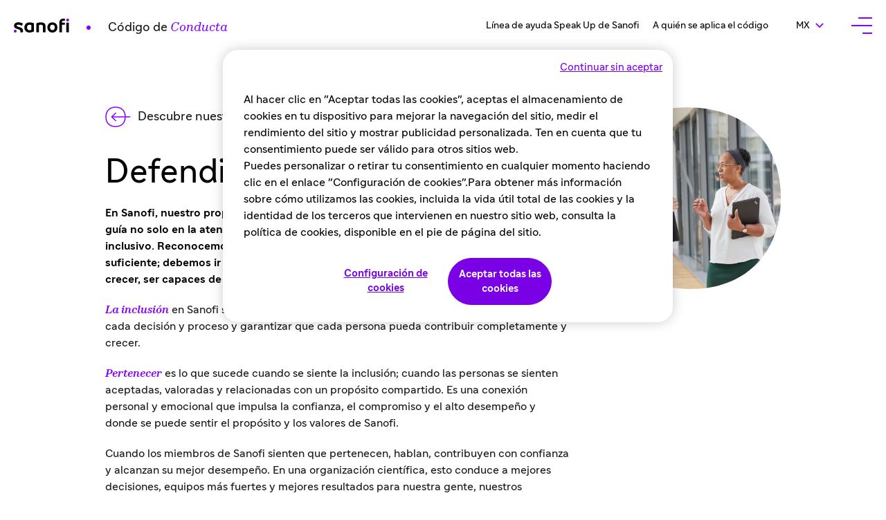

--- FILE ---
content_type: text/html; charset=UTF-8
request_url: https://www.codeofconduct.sanofi/mx/topics/luchar-por-la-diversidad-la-equidad-y-la-inclusion/
body_size: 63234
content:
<!DOCTYPE html>
<html lang="es-MX">
<head>
	<meta charset="UTF-8">
    <meta name="viewport" content="width=device-width, initial-scale=1.0" />
    <link rel="profile" href="https://gmpg.org/xfn/11">
    
        <title>  Defendiendo la inclusión | Sanofi - Code of Conduct</title>
    <meta name="description" content="Code of Conduct">

    <link rel="apple-touch-icon" sizes="57x57" href="/wp-content/themes/sanofi-code-ethique//assets/favicon/apple-icon-57x57.png">
    <link rel="apple-touch-icon" sizes="60x60" href="/wp-content/themes/sanofi-code-ethique//assets/favicon/apple-icon-60x60.png">
    <link rel="apple-touch-icon" sizes="72x72" href="/wp-content/themes/sanofi-code-ethique//assets/favicon/apple-icon-72x72.png">
    <link rel="apple-touch-icon" sizes="76x76" href="/wp-content/themes/sanofi-code-ethique//assets/favicon/apple-icon-76x76.png">
    <link rel="apple-touch-icon" sizes="114x114" href="/wp-content/themes/sanofi-code-ethique//assets/favicon/apple-icon-114x114.png">
    <link rel="apple-touch-icon" sizes="120x120" href="/wp-content/themes/sanofi-code-ethique//assets/favicon/apple-icon-120x120.png">
    <link rel="apple-touch-icon" sizes="144x144" href="/wp-content/themes/sanofi-code-ethique//assets/favicon/apple-icon-144x144.png">
    <link rel="apple-touch-icon" sizes="152x152" href="/wp-content/themes/sanofi-code-ethique//assets/favicon/apple-icon-152x152.png">
    <link rel="apple-touch-icon" sizes="180x180" href="/wp-content/themes/sanofi-code-ethique//assets/favicon/apple-icon-180x180.png">
    <link rel="icon" type="image/png" sizes="192x192"  href="/wp-content/themes/sanofi-code-ethique//assets/favicon/android-icon-192x192.png">
    <link rel="icon" type="image/png" sizes="32x32" href="/wp-content/themes/sanofi-code-ethique//assets/favicon/favicon-32x32.png">
    <link rel="icon" type="image/png" sizes="96x96" href="/wp-content/themes/sanofi-code-ethique//assets/favicon/favicon-96x96.png">
    <link rel="icon" type="image/png" sizes="16x16" href="/wp-content/themes/sanofi-code-ethique//assets/favicon/favicon-16x16.png">
    <link rel="manifest" href="/wp-content/themes/sanofi-code-ethique//assets/favicon/manifest.json">
    <meta name="msapplication-TileColor" content="#ffffff">
    <meta name="msapplication-TileImage" content="/wp-content/themes/sanofi-code-ethique//assets/favicon/ms-icon-144x144.png">
    <meta name="theme-color" content="#ffffff">

    <meta name='HandheldFriendly' content='true' />
    <meta name='format-detection' content='telephone=no' />
    <meta name="msapplication-tap-highlight" content="no">
    <meta name="apple-mobile-web-app-title" content="" />
    <meta name="apple-mobile-web-app-capable" content="no" />
    <meta name="apple-mobile-web-app-status-bar-style" content="black" />
    <!-- <meta itemprop="name" content="  Defendiendo la inclusión">
    <meta itemprop="description" content="Code of Conduct">
    <meta itemprop="image" content="/wp-content/themes/sanofi-code-ethique//assets/img/google.jpg"> -->
    <meta property="og:url" content="/">
    <meta property="og:type" content="website">
    <meta property="og:title" content="  Defendiendo la inclusión">
    <meta property="og:description" content="Code of Conduct">
    <meta property="og:image" content="/wp-content/themes/sanofi-code-ethique//assets/img/facebook.jpg">
    <meta name="twitter:card" content="summary_large_image">
    <meta name="twitter:title" content="  Defendiendo la inclusión">
    <meta name="twitter:description" content="Code of Conduct">
    <meta name="twitter:image" content="/wp-content/themes/sanofi-code-ethique//assets/img/twitter.jpg">

   
    <meta name='robots' content='max-image-preview:large' />
<link rel="alternate" hreflang="en" href="/topics/diversity-equity-inclusion/" />
<link rel="alternate" hreflang="fr" href="/fr/topics/promouvoir-la-diversite-lequite-et-linclusion/" />
<link rel="alternate" hreflang="es" href="/es/topics/defensa-de-la-diversidad-la-equidad-y-la-inclusion/" />
<link rel="alternate" hreflang="vi" href="/vi/topics/ung-ho-da-dang-binh-dang-va-hoa-nhap/" />
<link rel="alternate" hreflang="ar" href="/ar/topics/diversity-equity-inclusion/" />
<link rel="alternate" hreflang="zh-hans" href="/zh-hans/topics/championing-diversity-equity-and-inclusion/" />
<link rel="alternate" hreflang="th" href="/th/topics/diversity-equity-inclusion/" />
<link rel="alternate" hreflang="ru" href="/ru/topics/diversity-equity-inclusion/" />
<link rel="alternate" hreflang="de" href="/de/topics/foerderung-von-vielfalt-gleichberechtigung-und-inklusion/" />
<link rel="alternate" hreflang="ja" href="/ja/topics/diversity-equity-inclusion/" />
<link rel="alternate" hreflang="it" href="/it/topics/promuovere-la-diversita-lequita-e-linclusione/" />
<link rel="alternate" hreflang="pt-br" href="/pt-br/topics/defesa-da-diversidade-equidade-e-inclusao/" />
<link rel="alternate" hreflang="ro" href="/ro/topics/promovarea-diversitatii-echitatii-si-incluziunii/" />
<link rel="alternate" hreflang="hu" href="/hu/topics/a-sokszinu-meltanyos-es-befogado-vallalati-kornyezet-tamogatasa/" />
<link rel="alternate" hreflang="tr" href="/tr/topics/cesitlilik-esitlik-ve-kapsayiciligi-destekleme/" />
<link rel="alternate" hreflang="mx" href="/mx/topics/luchar-por-la-diversidad-la-equidad-y-la-inclusion/" />
<link rel="alternate" hreflang="el" href="/el/topics/diversity-equity-inclusion/" />
<link rel="alternate" hreflang="ko" href="/ko/topics/championing-diversity-equity-and-inclusion/" />
<link rel="alternate" hreflang="nl" href="/nl/topics/het-steunen-van-diversiteit-gelijkheid-en-inclusie/" />
<link rel="alternate" hreflang="pt-pt" href="/pt-pt/topics/promover-a-diversidade-equidade-e-inclusao/" />
<link rel="alternate" hreflang="pl" href="/pl/topics/promowanie-roznorodnosci-rownosci-i-inkluzywnosci/" />
<link rel="alternate" hreflang="uk" href="/uk/topics/diversity-equity-inclusion/" />
<link rel="alternate" hreflang="cs" href="/cs/topics/podpora-diverzity-rovnosti-a-inkluze/" />
<link rel="alternate" hreflang="zh-hant" href="/zh-hant/topics/diversity-equity-inclusion/" />
<link rel="alternate" hreflang="he" href="/he/topics/diversity-equity-inclusion/" />
<link rel="alternate" hreflang="x-default" href="/topics/diversity-equity-inclusion/" />
<link rel='dns-prefetch' href='//sanofi-code-ethique.code' />
<link rel='stylesheet' id='style_principal-css' href='/wp-content/themes/sanofi-code-ethique/assets/css/app.css?ver=1767619694'  media='all' />
<link rel='stylesheet' id='wp-block-library-css' href='/wp-includes/css/dist/block-library/style.min.css'  media='all' />
<link rel='stylesheet' id='classic-theme-styles-css' href='/wp-includes/css/classic-themes.min.css'  media='all' />
<style id='global-styles-inline-css' type='text/css'>
body{--wp--preset--color--black: #000000;--wp--preset--color--cyan-bluish-gray: #abb8c3;--wp--preset--color--white: #ffffff;--wp--preset--color--pale-pink: #f78da7;--wp--preset--color--vivid-red: #cf2e2e;--wp--preset--color--luminous-vivid-orange: #ff6900;--wp--preset--color--luminous-vivid-amber: #fcb900;--wp--preset--color--light-green-cyan: #7bdcb5;--wp--preset--color--vivid-green-cyan: #00d084;--wp--preset--color--pale-cyan-blue: #8ed1fc;--wp--preset--color--vivid-cyan-blue: #0693e3;--wp--preset--color--vivid-purple: #9b51e0;--wp--preset--gradient--vivid-cyan-blue-to-vivid-purple: linear-gradient(135deg,rgba(6,147,227,1) 0%,rgb(155,81,224) 100%);--wp--preset--gradient--light-green-cyan-to-vivid-green-cyan: linear-gradient(135deg,rgb(122,220,180) 0%,rgb(0,208,130) 100%);--wp--preset--gradient--luminous-vivid-amber-to-luminous-vivid-orange: linear-gradient(135deg,rgba(252,185,0,1) 0%,rgba(255,105,0,1) 100%);--wp--preset--gradient--luminous-vivid-orange-to-vivid-red: linear-gradient(135deg,rgba(255,105,0,1) 0%,rgb(207,46,46) 100%);--wp--preset--gradient--very-light-gray-to-cyan-bluish-gray: linear-gradient(135deg,rgb(238,238,238) 0%,rgb(169,184,195) 100%);--wp--preset--gradient--cool-to-warm-spectrum: linear-gradient(135deg,rgb(74,234,220) 0%,rgb(151,120,209) 20%,rgb(207,42,186) 40%,rgb(238,44,130) 60%,rgb(251,105,98) 80%,rgb(254,248,76) 100%);--wp--preset--gradient--blush-light-purple: linear-gradient(135deg,rgb(255,206,236) 0%,rgb(152,150,240) 100%);--wp--preset--gradient--blush-bordeaux: linear-gradient(135deg,rgb(254,205,165) 0%,rgb(254,45,45) 50%,rgb(107,0,62) 100%);--wp--preset--gradient--luminous-dusk: linear-gradient(135deg,rgb(255,203,112) 0%,rgb(199,81,192) 50%,rgb(65,88,208) 100%);--wp--preset--gradient--pale-ocean: linear-gradient(135deg,rgb(255,245,203) 0%,rgb(182,227,212) 50%,rgb(51,167,181) 100%);--wp--preset--gradient--electric-grass: linear-gradient(135deg,rgb(202,248,128) 0%,rgb(113,206,126) 100%);--wp--preset--gradient--midnight: linear-gradient(135deg,rgb(2,3,129) 0%,rgb(40,116,252) 100%);--wp--preset--duotone--dark-grayscale: url('#wp-duotone-dark-grayscale');--wp--preset--duotone--grayscale: url('#wp-duotone-grayscale');--wp--preset--duotone--purple-yellow: url('#wp-duotone-purple-yellow');--wp--preset--duotone--blue-red: url('#wp-duotone-blue-red');--wp--preset--duotone--midnight: url('#wp-duotone-midnight');--wp--preset--duotone--magenta-yellow: url('#wp-duotone-magenta-yellow');--wp--preset--duotone--purple-green: url('#wp-duotone-purple-green');--wp--preset--duotone--blue-orange: url('#wp-duotone-blue-orange');--wp--preset--font-size--small: 13px;--wp--preset--font-size--medium: 20px;--wp--preset--font-size--large: 36px;--wp--preset--font-size--x-large: 42px;--wp--preset--spacing--20: 0.44rem;--wp--preset--spacing--30: 0.67rem;--wp--preset--spacing--40: 1rem;--wp--preset--spacing--50: 1.5rem;--wp--preset--spacing--60: 2.25rem;--wp--preset--spacing--70: 3.38rem;--wp--preset--spacing--80: 5.06rem;}:where(.is-layout-flex){gap: 0.5em;}body .is-layout-flow > .alignleft{float: left;margin-inline-start: 0;margin-inline-end: 2em;}body .is-layout-flow > .alignright{float: right;margin-inline-start: 2em;margin-inline-end: 0;}body .is-layout-flow > .aligncenter{margin-left: auto !important;margin-right: auto !important;}body .is-layout-constrained > .alignleft{float: left;margin-inline-start: 0;margin-inline-end: 2em;}body .is-layout-constrained > .alignright{float: right;margin-inline-start: 2em;margin-inline-end: 0;}body .is-layout-constrained > .aligncenter{margin-left: auto !important;margin-right: auto !important;}body .is-layout-constrained > :where(:not(.alignleft):not(.alignright):not(.alignfull)){max-width: var(--wp--style--global--content-size);margin-left: auto !important;margin-right: auto !important;}body .is-layout-constrained > .alignwide{max-width: var(--wp--style--global--wide-size);}body .is-layout-flex{display: flex;}body .is-layout-flex{flex-wrap: wrap;align-items: center;}body .is-layout-flex > *{margin: 0;}:where(.wp-block-columns.is-layout-flex){gap: 2em;}.has-black-color{color: var(--wp--preset--color--black) !important;}.has-cyan-bluish-gray-color{color: var(--wp--preset--color--cyan-bluish-gray) !important;}.has-white-color{color: var(--wp--preset--color--white) !important;}.has-pale-pink-color{color: var(--wp--preset--color--pale-pink) !important;}.has-vivid-red-color{color: var(--wp--preset--color--vivid-red) !important;}.has-luminous-vivid-orange-color{color: var(--wp--preset--color--luminous-vivid-orange) !important;}.has-luminous-vivid-amber-color{color: var(--wp--preset--color--luminous-vivid-amber) !important;}.has-light-green-cyan-color{color: var(--wp--preset--color--light-green-cyan) !important;}.has-vivid-green-cyan-color{color: var(--wp--preset--color--vivid-green-cyan) !important;}.has-pale-cyan-blue-color{color: var(--wp--preset--color--pale-cyan-blue) !important;}.has-vivid-cyan-blue-color{color: var(--wp--preset--color--vivid-cyan-blue) !important;}.has-vivid-purple-color{color: var(--wp--preset--color--vivid-purple) !important;}.has-black-background-color{background-color: var(--wp--preset--color--black) !important;}.has-cyan-bluish-gray-background-color{background-color: var(--wp--preset--color--cyan-bluish-gray) !important;}.has-white-background-color{background-color: var(--wp--preset--color--white) !important;}.has-pale-pink-background-color{background-color: var(--wp--preset--color--pale-pink) !important;}.has-vivid-red-background-color{background-color: var(--wp--preset--color--vivid-red) !important;}.has-luminous-vivid-orange-background-color{background-color: var(--wp--preset--color--luminous-vivid-orange) !important;}.has-luminous-vivid-amber-background-color{background-color: var(--wp--preset--color--luminous-vivid-amber) !important;}.has-light-green-cyan-background-color{background-color: var(--wp--preset--color--light-green-cyan) !important;}.has-vivid-green-cyan-background-color{background-color: var(--wp--preset--color--vivid-green-cyan) !important;}.has-pale-cyan-blue-background-color{background-color: var(--wp--preset--color--pale-cyan-blue) !important;}.has-vivid-cyan-blue-background-color{background-color: var(--wp--preset--color--vivid-cyan-blue) !important;}.has-vivid-purple-background-color{background-color: var(--wp--preset--color--vivid-purple) !important;}.has-black-border-color{border-color: var(--wp--preset--color--black) !important;}.has-cyan-bluish-gray-border-color{border-color: var(--wp--preset--color--cyan-bluish-gray) !important;}.has-white-border-color{border-color: var(--wp--preset--color--white) !important;}.has-pale-pink-border-color{border-color: var(--wp--preset--color--pale-pink) !important;}.has-vivid-red-border-color{border-color: var(--wp--preset--color--vivid-red) !important;}.has-luminous-vivid-orange-border-color{border-color: var(--wp--preset--color--luminous-vivid-orange) !important;}.has-luminous-vivid-amber-border-color{border-color: var(--wp--preset--color--luminous-vivid-amber) !important;}.has-light-green-cyan-border-color{border-color: var(--wp--preset--color--light-green-cyan) !important;}.has-vivid-green-cyan-border-color{border-color: var(--wp--preset--color--vivid-green-cyan) !important;}.has-pale-cyan-blue-border-color{border-color: var(--wp--preset--color--pale-cyan-blue) !important;}.has-vivid-cyan-blue-border-color{border-color: var(--wp--preset--color--vivid-cyan-blue) !important;}.has-vivid-purple-border-color{border-color: var(--wp--preset--color--vivid-purple) !important;}.has-vivid-cyan-blue-to-vivid-purple-gradient-background{background: var(--wp--preset--gradient--vivid-cyan-blue-to-vivid-purple) !important;}.has-light-green-cyan-to-vivid-green-cyan-gradient-background{background: var(--wp--preset--gradient--light-green-cyan-to-vivid-green-cyan) !important;}.has-luminous-vivid-amber-to-luminous-vivid-orange-gradient-background{background: var(--wp--preset--gradient--luminous-vivid-amber-to-luminous-vivid-orange) !important;}.has-luminous-vivid-orange-to-vivid-red-gradient-background{background: var(--wp--preset--gradient--luminous-vivid-orange-to-vivid-red) !important;}.has-very-light-gray-to-cyan-bluish-gray-gradient-background{background: var(--wp--preset--gradient--very-light-gray-to-cyan-bluish-gray) !important;}.has-cool-to-warm-spectrum-gradient-background{background: var(--wp--preset--gradient--cool-to-warm-spectrum) !important;}.has-blush-light-purple-gradient-background{background: var(--wp--preset--gradient--blush-light-purple) !important;}.has-blush-bordeaux-gradient-background{background: var(--wp--preset--gradient--blush-bordeaux) !important;}.has-luminous-dusk-gradient-background{background: var(--wp--preset--gradient--luminous-dusk) !important;}.has-pale-ocean-gradient-background{background: var(--wp--preset--gradient--pale-ocean) !important;}.has-electric-grass-gradient-background{background: var(--wp--preset--gradient--electric-grass) !important;}.has-midnight-gradient-background{background: var(--wp--preset--gradient--midnight) !important;}.has-small-font-size{font-size: var(--wp--preset--font-size--small) !important;}.has-medium-font-size{font-size: var(--wp--preset--font-size--medium) !important;}.has-large-font-size{font-size: var(--wp--preset--font-size--large) !important;}.has-x-large-font-size{font-size: var(--wp--preset--font-size--x-large) !important;}
.wp-block-navigation a:where(:not(.wp-element-button)){color: inherit;}
:where(.wp-block-columns.is-layout-flex){gap: 2em;}
.wp-block-pullquote{font-size: 1.5em;line-height: 1.6;}
</style>
<script type='text/javascript' id='wpml-cookie-js-extra'>
/* <![CDATA[ */
var wpml_cookies = {"wp-wpml_current_language":{"value":"mx","expires":1,"path":"\/"}};
var wpml_cookies = {"wp-wpml_current_language":{"value":"mx","expires":1,"path":"\/"}};
/* ]]> */
</script>
<script  src='/wp-content/plugins/sitepress-multilingual-cms/res/js/cookies/language-cookie.js' id='wpml-cookie-js'></script>
<link rel="https://api.w.org/" href="/mx/wp-json/" /><link rel="alternate" type="application/json" href="/mx/wp-json/wp/v2/topics/96995" /><link rel="wlwmanifest" type="application/wlwmanifest+xml" href="/wp-includes/wlwmanifest.xml" />
<link rel="canonical" href="/mx/topics/luchar-por-la-diversidad-la-equidad-y-la-inclusion/" />
<link rel='shortlink' href='/mx/?p=96995' />
<link rel="alternate" type="application/json+oembed" href="/mx/wp-json/oembed/1.0/embed?url=https%3A%2F%2Fsanofi-code-ethique.code%2Fmx%2Ftopics%2Fluchar-por-la-diversidad-la-equidad-y-la-inclusion%2F" />
<link rel="alternate" type="text/xml+oembed" href="/mx/wp-json/oembed/1.0/embed?url=https%3A%2F%2Fsanofi-code-ethique.code%2Fmx%2Ftopics%2Fluchar-por-la-diversidad-la-equidad-y-la-inclusion%2F&#038;format=xml" />
<meta name="generator" content="WPML ver:4.6.9 stt:5,59,61,9,37,1,66,4,3,13,20,23,27,28,29,40,42,41,44,45,2,52,53,54,57;" />

 <!-- noto -->
<style>
@import url('https://fonts.googleapis.com/css2?family=Noto+Sans:ital,wght@0,300;0,400;0,700;1,300;1,400;1,700&family=Noto+Serif:ital,wght@0,400;0,700;1,400;1,700&display=swap');
</style>

<!-- chinese -->
<style>
@import url('https://fonts.googleapis.com/css2?family=Noto+Sans+SC:wght@300;400;700&family=Noto+Serif+SC:wght@300;400;700&display=swap');
</style>

<!-- japanese -->
<style>
@import url('https://fonts.googleapis.com/css2?family=Noto+Sans+JP:wght@300;400;700&family=Noto+Serif+JP:wght@300;400;600&display=swap');
</style>

<!-- korean -->
<style>
@import url('https://fonts.googleapis.com/css2?family=Noto+Sans+KR:wght@300;400;700&family=Noto+Serif+KR:wght@300;400;700&display=swap');
</style>

<!-- thai -->
<style>
@import url('https://fonts.googleapis.com/css2?family=Noto+Sans+Thai:wght@300;400;700&family=Noto+Serif+Thai:wght@300;400;700&display=swap');
</style>

<!-- arabic -->
<style>
@import url('https://fonts.googleapis.com/css2?family=IBM+Plex+Sans+Arabic:wght@300;400;700&family=Noto+Sans+Arabic:wght@300;400;700&display=swap');
</style>

<!-- hebrew -->
<style>
@import url('https://fonts.googleapis.com/css2?family=Noto+Sans+Hebrew:wght@300;400;700&family=Noto+Serif+Hebrew:wght@300;400;700&display=swap');
</style>
    <!-- OneTrust Cookies Consent Notice start for codeofconduct.sanofi -->
    <script src=https://cdn.cookielaw.org/scripttemplates/otSDKStub.js type="text/javascript" charset="UTF-8" data-domain-script="f72a2dcd-5904-4d06-b39d-a2e57e3f596e" ></script>
    <script type="text/javascript">
    function OptanonWrapper() { }
    </script>

    <!-- gtm -->
    <script>
        (function(w,d,s,l,i){w[l]=w[l]||[];w[l].push({'gtm.start':
        new Date().getTime(),event:'gtm.js'});var f=d.getElementsByTagName(s)[0],
        j=d.createElement(s),dl=l!='dataLayer'?'&l='+l:'';j.async=true;j.src=
        'https://www.googletagmanager.com/gtm.js?id='+i+dl;f.parentNode.insertBefore(j,f);
        })(window,document,'script','dataLayer','GTM-KG4553G');
    </script>
</head>

<body class="topics-template-default single single-topics postid-96995" data-barba="wrapper" data-lang="mx">

    

<div class="quick-access b-color--4">
    <ul>
        <li>
            <button aria-controls="dialog-menu" class="menu-toggle-link">Ir al menú</button>
        </li>
        <li>
            <a href="#content">Ir al contenido</a>
        </li>

        
        <li>
            <a href="/wp-content/uploads/2025/11/CodeofConduct_1125_MX.pdf" aria-label="Télécharger le Code de conduite (PDF, 43,43 Mb), nouvel onglet" target="_blank">Descargar el Código de conducta (PDF, 43,43 Mb)</a>
        </li>
        
        <li>
            <a href="#footer">Ir al pie de página</a>
        </li>
    </ul>
</div>


<header class="main-header b-color--4 " role="banner">
    <a class="branding" href="/mx/" aria-label="Retour sur la page d'accueil de Sanofi Code de Conduite">
        <svg aria-hidden="true"
    xmlns="http://www.w3.org/2000/svg" viewBox="0 0 82 21">
    <g data-name="Symbols">
        <g data-name="NAV/Transparent">
            <g data-name="Logos/Base/Noir">
                <path data-name="Fill-1" d="M75.9.8a1.67,1.67,0,0,1-.06.38l-.29,1.54c-.06.36-.21.56-.57.56s-.85-.14-1.44-.14c-1.63,0-2.34.82-2.34,2.45v.33H75a.55.55,0,0,1,.6.62v2a.55.55,0,0,1-.6.59H71.2V20.11a.55.55,0,0,1-.59.59H68a.56.56,0,0,1-.59-.59V6.21C67.39,2,69.78,0,73.45,0a7.63,7.63,0,0,1,1.86.21c.41.09.59.26.59.59Zm5.67,5.71v13.6a.55.55,0,0,1-.59.59H78.32a.56.56,0,0,1-.59-.59V6.51a.56.56,0,0,1,.59-.59H81a.55.55,0,0,1,.59.59ZM57.2,17.45c-2.19,0-3.64-1.42-3.64-4.14S55,9.17,57,9.17c2.19,0,3.64,1.42,3.64,4.14s-1.45,4.14-3.43,4.14ZM57,5.62c-4.43,0-7.33,3.22-7.33,7.69S52.56,21,57.2,21c4.43,0,7.32-3.22,7.32-7.69S61.63,5.62,57,5.62ZM46.83,11.18v8.93a.56.56,0,0,1-.59.59H43.58a.55.55,0,0,1-.59-.59V11.68c0-1.77-1.27-2.51-2.87-2.51a8.35,8.35,0,0,0-2.19.24c-.47.11-.7.32-.7.76v9.94a.56.56,0,0,1-.59.59H34a.55.55,0,0,1-.59-.59V7.87a1.14,1.14,0,0,1,.73-1.19,18,18,0,0,1,5.94-1.06c4.55,0,6.77,2,6.77,5.56ZM13.68,18.43a5.42,5.42,0,0,1-.24,1.68c-.14.45-.32.59-.76.59H10a.4.4,0,0,1-.45-.41.38.38,0,0,1,0-.18A3.2,3.2,0,0,0,9.78,19c0-4.35-9.51-1.92-9.51-8.2,0-3.19,2.54-5.32,6.5-5.32a12.25,12.25,0,0,1,6.11,1.57.65.65,0,0,1,.36.59,1.25,1.25,0,0,1-.12.5l-.92,2a.71.71,0,0,1-.65.41.81.81,0,0,1-.44-.12A9.24,9.24,0,0,0,6.65,9.08c-1.57,0-2.48.57-2.48,1.48,0,2.77,9.51,1.15,9.51,7.87Zm12.26-2c0,.44-.24.65-.74.79a6.93,6.93,0,0,1-2,.27c-1.89,0-3.66-1.12-3.66-4.14s1.77-4.14,3.66-4.14a6.93,6.93,0,0,1,2,.27c.5.14.74.35.74.79ZM29,6.71a15.85,15.85,0,0,0-5.82-1.09c-4.46,0-7.59,3-7.59,7.69S18.35,21,23.16,21A14.66,14.66,0,0,0,29,19.82a1.15,1.15,0,0,0,.74-1.19V7.9A1.1,1.1,0,0,0,29,6.71Z" style="fill-rule:evenodd"/>
                <path data-name="Fill-4" d="M79.71,4.14a1.93,1.93,0,0,0,2-2.07A1.94,1.94,0,0,0,79.62,0a1.9,1.9,0,0,0-2,2.07,1.94,1.94,0,0,0,2.13,2.07" style="fill:#7a00e6;fill-rule:evenodd"/>
                <path data-name="Fill-7" d="M2,16.92a1.89,1.89,0,0,0-2,2,1.93,1.93,0,0,0,2.1,2,1.9,1.9,0,0,0,2-2,1.91,1.91,0,0,0-2.1-2" style="fill:#7a00e6;fill-rule:evenodd"/>
            </g>
        </g>
    </g>
</svg>        <span class="sep"></span>

                    <span class="baseline t-md-18">
                Código de <em>Conducta</em>
            </span>
            </a>

    <div class="actions">
        <ul>
            <li class="d-none d-lg-flex"><a href="/mx/como-elevar-una-inquietud/" class="lk1">Línea de ayuda Speak Up de Sanofi</a></li><li class="d-none d-lg-flex"><a href="/mx/a-quien-se-aplica-el-codigo/" class="lk1">A quién se aplica el código</a></li></li>
</li>
            <li class="lang">
                <div class="select backgrounded" data-module="select">
                    <button class="opener upper" aria-haspopup="dialog" data-font-default aria-controls="dialog-lang">
                        <span class="sr-only">Cambiar el idioma, actualmente:</span>
                        mx                    </button>

                    <div class="panel right b-color--4" role="dialog" id="dialog-lang" aria-labelledby="dialog-lang-title" aria-modal="false">
                        <div class="content">
                            <button class="show-on-focus closer">Close</button>
                                                            <h1 id="dialog-lang-title" class="t24 w400 title">Cambiar idioma
</h1>
                            
                            <ul class="lang"><li class="t16 "><a data-barba-prevent lang="zh-hant" data-lang="zh-hant" href="/zh-hant/topics/diversity-equity-inclusion/" class=""   ><span dir="ltr">繁體中文</span></a></li><li class="t16 "><a data-barba-prevent lang="zh-hans" data-lang="zh-hans" href="/zh-hans/topics/championing-diversity-equity-and-inclusion/" class=""   ><span dir="ltr">简体中文</span></a></li><li class="t16 "><a data-barba-prevent lang="vi" data-lang="vi" href="/vi/topics/ung-ho-da-dang-binh-dang-va-hoa-nhap/" class=""   ><span dir="ltr">Tiếng Việt</span></a></li><li class="t16 "><a data-barba-prevent lang="uk" data-lang="uk" href="/uk/topics/diversity-equity-inclusion/" class=""   ><span dir="ltr">Українська</span></a></li><li class="t16 "><a data-barba-prevent lang="tr" data-lang="tr" href="/tr/topics/cesitlilik-esitlik-ve-kapsayiciligi-destekleme/" class=""   ><span dir="ltr">Türkçe</span></a></li><li class="t16 "><a data-barba-prevent lang="th" data-lang="th" href="/th/topics/diversity-equity-inclusion/" class=""   ><span dir="ltr">ไทย</span></a></li><li class="t16 "><a data-barba-prevent lang="ru" data-lang="ru" href="/ru/topics/diversity-equity-inclusion/" class=""   ><span dir="ltr">Русский</span></a></li><li class="t16 "><a data-barba-prevent lang="ro" data-lang="ro" href="/ro/topics/promovarea-diversitatii-echitatii-si-incluziunii/" class=""   ><span dir="ltr">Română</span></a></li><li class="t16 "><a data-barba-prevent lang="pt-pt" data-lang="pt-pt" href="/pt-pt/topics/promover-a-diversidade-equidade-e-inclusao/" class=""   ><span dir="ltr">Português</span></a></li><li class="t16 "><a data-barba-prevent lang="pt-br" data-lang="pt-br" href="/pt-br/topics/defesa-da-diversidade-equidade-e-inclusao/" class=""   ><span dir="ltr">Português (Brasil)</span></a></li><li class="t16 "><a data-barba-prevent lang="pl" data-lang="pl" href="/pl/topics/promowanie-roznorodnosci-rownosci-i-inkluzywnosci/" class=""   ><span dir="ltr">Polski</span></a></li><li class="t16 "><a data-barba-prevent lang="nl" data-lang="nl" href="/nl/topics/het-steunen-van-diversiteit-gelijkheid-en-inclusie/" class=""   ><span dir="ltr">Nederlands</span></a></li><li class="t16 active"><a data-barba-prevent lang="es-mx" data-lang="mx" href="/mx/topics/luchar-por-la-diversidad-la-equidad-y-la-inclusion/" class="active"   aria-current="true"><span dir="ltr">Español (Latam)</span></a></li><li class="t16 "><a data-barba-prevent lang="ko" data-lang="ko" href="/ko/topics/championing-diversity-equity-and-inclusion/" class=""   ><span dir="ltr">한국어</span></a></li><li class="t16 "><a data-barba-prevent lang="ja" data-lang="ja" href="/ja/topics/diversity-equity-inclusion/" class=""   ><span dir="ltr">日本語</span></a></li><li class="t16 "><a data-barba-prevent lang="it" data-lang="it" href="/it/topics/promuovere-la-diversita-lequita-e-linclusione/" class=""   ><span dir="ltr">Italiano</span></a></li><li class="t16 "><a data-barba-prevent lang="hu" data-lang="hu" href="/hu/topics/a-sokszinu-meltanyos-es-befogado-vallalati-kornyezet-tamogatasa/" class=""   ><span dir="ltr">Magyar</span></a></li><li class="t16 "><a data-barba-prevent lang="he" data-lang="he" href="/he/topics/diversity-equity-inclusion/" class=""   ><span dir="rtl">עברית</span></a></li><li class="t16 "><a data-barba-prevent lang="fr" data-lang="fr" href="/fr/topics/promouvoir-la-diversite-lequite-et-linclusion/" class=""   ><span dir="ltr">Français</span></a></li><li class="t16 "><a data-barba-prevent lang="es" data-lang="es" href="/es/topics/defensa-de-la-diversidad-la-equidad-y-la-inclusion/" class=""   ><span dir="ltr">Español</span></a></li><li class="t16 "><a data-barba-prevent lang="en" data-lang="en" href="/topics/diversity-equity-inclusion/" class=""   ><span dir="ltr">English</span></a></li><li class="t16 "><a data-barba-prevent lang="el" data-lang="el" href="/el/topics/diversity-equity-inclusion/" class=""   ><span dir="ltr">Ελληνικά</span></a></li><li class="t16 "><a data-barba-prevent lang="de" data-lang="de" href="/de/topics/foerderung-von-vielfalt-gleichberechtigung-und-inklusion/" class=""   ><span dir="ltr">Deutsch</span></a></li><li class="t16 "><a data-barba-prevent lang="cs" data-lang="cs" href="/cs/topics/podpora-diverzity-rovnosti-a-inkluze/" class=""   ><span dir="ltr">Čeština</span></a></li><li class="t16 "><a data-barba-prevent lang="ar" data-lang="ar" href="/ar/topics/diversity-equity-inclusion/" class=""   ><span dir="rtl">العربية</span></a></li></ul>                        </div>
                    </div>
                </div>
            </li>
        </ul>

        <button class="burger" aria-haspopup="dialog" aria-controls="dialog-menu">
            <span></span>
            <span></span>
            <span></span>
            <span class="sr-only">
                Abrir el menú            </span>
        </button>
    </div>

        <div id="dialog-menu" class="wrapper-menu" aria-labelledby="dialog-menu-title" aria-modal="false" aria-haspopup="dialog">

        <nav id="--dialog-menu" class="b-color--4 d-none" aria-labelledby="dialog-menu-title">
            <button class="menu-toggle-link close show-on-focus" aria-controls="dialog-menu">Cerrar</button>
            <div class="container">

                                    <h1 id="dialog-menu-title" class="t61 t-lg-122 w300">
                        Código de <em>Conducta</em>
                    </h1>
                
                <ul data-grid-md="2/-2">
                                            <li class="t24 t-lg-38">
                            <a href="/mx/cultura-y-estrategia-de-sanofi/" >
                                Cultura y estrategia de Sanofi                            </a>
                        </li>
                                            <li class="t24 t-lg-38">
                            <a href="/mx/cultura-de-etica-y-riesgo/" >
                                Cultura de ética y riesgo                            </a>
                        </li>
                                        <li class="t24 t-lg-38">

                                                    <a class="menu-topics-title" href="/mx/#topics" >
                                Maximizar las <em>oportunidades</em> y minimizar los <em>riesgos</em>
                            </a>
                        
                        <div class="container">
                            <ul data-grid-md="2/-2">

                                
                                                                        <li class="t16 t-lg-18">
                                            <a href="/mx/topics/asegurar-la-excelencia-en-salud-y-seguridad/" >
                                                Asegurar la excelencia en salud y seguridad                                            </a>
                                        </li>
                                                                        <li class="t16 t-lg-18">
                                            <a href="/mx/topics/luchar-por-la-diversidad-la-equidad-y-la-inclusion/" aria-current="page">
                                                Defendiendo la inclusión                                            </a>
                                        </li>
                                                                        <li class="t16 t-lg-18">
                                            <a href="/mx/topics/respetar-y-defender-los-derechos-humanos-en-el-trabajo/" >
                                                Respetar y defender los derechos humanos en el trabajo                                            </a>
                                        </li>
                                                                        <li class="t16 t-lg-18">
                                            <a href="/mx/topics/fomento-de-la-seguridad-y-el-bienestar-psicologicos/" >
                                                Fomentar la seguridad psicológica y el bienestar                                            </a>
                                        </li>
                                                                        <li class="t16 t-lg-18">
                                            <a href="/mx/topics/proteccion-de-la-privacidad-de-los-datos-y-proteccion-de-la-informacion/" >
                                                Protección de la privacidad de los datos y protección de la información                                            </a>
                                        </li>
                                                                        <li class="t16 t-lg-18">
                                            <a href="/mx/topics/comercializacion-de-productos-y-servicios/" >
                                                Comercialización de productos y servicios                                            </a>
                                        </li>
                                                                        <li class="t16 t-lg-18">
                                            <a href="/mx/topics/involucrar-a-socios-comerciales/" >
                                                Involucrar a socios comerciales                                            </a>
                                        </li>
                                                                        <li class="t16 t-lg-18">
                                            <a href="/mx/topics/competir-de-forma-libre-y-justa/" >
                                                Protegiendo la propiedad intelectual y la competencia de manera libre y justa                                            </a>
                                        </li>
                                                                        <li class="t16 t-lg-18">
                                            <a href="/mx/topics/combatir-el-soborno-y-la-corrupcion/" >
                                                Combatir el soborno y la corrupción                                            </a>
                                        </li>
                                                                        <li class="t16 t-lg-18">
                                            <a href="/mx/topics/proteccion-del-medioambiente/" >
                                                Protección del medioambiente                                            </a>
                                        </li>
                                                                        <li class="t16 t-lg-18">
                                            <a href="/mx/topics/comunidades-inspiradoras/" >
                                                Compromiso con la sociedad                                            </a>
                                        </li>
                                                                        <li class="t16 t-lg-18">
                                            <a href="/mx/topics/uso-responsable-de-las-redes-sociales-y-los-medios-de-comunicacion/" >
                                                Uso responsable de las redes sociales y los medios de comunicación                                            </a>
                                        </li>
                                                                        <li class="t16 t-lg-18">
                                            <a href="/mx/topics/preservacion-del-equilibrio-riesgo-beneficio/" >
                                                Preservación del equilibrio riesgo-beneficio                                            </a>
                                        </li>
                                                                        <li class="t16 t-lg-18">
                                            <a href="/mx/topics/acelerar-la-investigacion-y-el-desarrollo-con-integridad-cientifica/" >
                                                Acelerar la investigación y el desarrollo con integridad científica                                            </a>
                                        </li>
                                                                        <li class="t16 t-lg-18">
                                            <a href="/mx/topics/interaccion-con-las-partes-interesadas/" >
                                                Interacción con las partes interesadas                                            </a>
                                        </li>
                                                                        <li class="t16 t-lg-18">
                                            <a href="/mx/topics/mantener-la-integridad-financiera/" >
                                                Mantener la integridad financiera                                            </a>
                                        </li>
                                                                        <li class="t16 t-lg-18">
                                            <a href="/mx/topics/mantener-buenas-practicas-operativas/" >
                                                Mantener buenas prácticas operativas                                            </a>
                                        </li>
                                                                        <li class="t16 t-lg-18">
                                            <a href="/mx/topics/transformar-la-medicina-a-traves-de-la-salud-digital/" >
                                                Transformar la medicina a través de la salud digital                                            </a>
                                        </li>
                                                            </ul>
                        </div>
                    </li>
                </ul>
            </div>

            <div class="container d-md-none sep">
                <ul>
                    <li class="menu-item menu-item-type-post_type menu-item-object-page menu-item-10385 t24 t-lg-38"><a href="/mx/como-elevar-una-inquietud/">Línea de ayuda Speak Up de Sanofi</a></li>
<li class="menu-item menu-item-type-post_type menu-item-object-page menu-item-10386 t24 t-lg-38"><a href="/mx/a-quien-se-aplica-el-codigo/">A quién se aplica el código</a></li>
                </ul>
            </div>

            <!--   <a target="_blank" data-barba-prevent href="/wp-content/uploads/2025/11/CodeofConduct_1125_MX.pdf" class="t18 b-color--4 pdf lk-ic" aria-label="Descargar el Código de Conducta
 (nouvel onglet)">-->
            <a target="_blank" data-barba-prevent href="/wp-content/uploads/2025/11/CodeofConduct_1125_MX.pdf" class="t18 b-color--4 pdf lk-ic" aria-label="Descargar el Código de Conducta
 (nouvel onglet)">

                <span class="ic">
                    <span class="download"></span>
                </span>
                <!--  <span>Descargar el <em>Código de Conducta</em>
 (PDF, 43,43 Mb)</span> -->

                <span>Descargar el <em>Código de Conducta</em>
 (PDF, 43,43 Mb)</span>
            </a>
        </nav>
    </div>
</header>
    <main id="content" data-barba="container" data-barba-namespace="topics" role="main">
        <div class="strate strate-hero-topics b-color--4" data-module="appear" data-context="@visible">
    <div class="container">
    	<div data-grid-lg="8/-2" data-grid-xlg="9/-2" class="to-reveal">
    		
<div  class="masked c-image"  >
	<picture class="inner" >
					<source srcset="/wp-content/uploads/2022/08/championingdiversity.png" media="(max-width: 768px)">
		
		
					<source srcset="/wp-content/uploads/2022/11/Championing-Diversity-Equity-and-Inclusion.png">
			<img src="/wp-content/uploads/2022/11/Championing-Diversity-Equity-and-Inclusion.png" 
			alt="" 
			>
			</picture>
</div>    	</div>

    	<div class="content" data-grid-lg="2/8" data-grid-xlg="2/9">

    		    		    	<a class="t16 t-lg-18 lk-ic modal-hide back" href="/mx/" aria-label="Back to the Sanofi Code of Conduct home page">
    		    	    <span class="ic">
    		    	        <span class="arrow arrow--right"></span>
    		    	    </span>

    		    	    <span>
    		    	    	Descubre nuestro <em>Código de Conducta</em>
    		    	    </span>
    		    	</a>
    		    		
	    		    		<h1 class="t34 t-lg-48 to-reveal">Defendiendo la inclusión</h1>
	    	
	    		    		<div data-grid="9" class="t16 to-reveal rte">
	    		    <p><strong>En Sanofi, nuestro propósito -mejorar vidas a través de los milagros de la ciencia- nos guía no solo en la atención médica, sino también en la construcción de un mundo más inclusivo. Reconocemos que la diversidad en la representación por sí sola no es suficiente; debemos ir más allá para crear una cultura inclusiva donde todos puedan crecer, ser capaces de desempeñarse al máximo y sentir que pertenecen.</strong></p>
<hr />
<p><em><strong>La inclusión</strong></em> en Sanofi significa integrar la imparcialidad, la oportunidad y el respeto en cada decisión y proceso y garantizar que cada persona pueda contribuir completamente y crecer.</p>
<p><em><strong>Pertenecer</strong></em> es lo que sucede cuando se siente la inclusión; cuando las personas se sienten aceptadas, valoradas y relacionadas con un propósito compartido. Es una conexión personal y emocional que impulsa la confianza, el compromiso y el alto desempeño y donde se puede sentir el propósito y los valores de Sanofi.</p>
<p>Cuando los miembros de Sanofi sienten que pertenecen, hablan, contribuyen con confianza y alcanzan su mejor desempeño. En una organización científica, esto conduce a mejores decisiones, equipos más fuertes y mejores resultados para nuestra gente, nuestros pacientes y el mundo al que servimos.</p>
<p>Para lograrlo, <strong>daremos tres pasos <em>audaces</em> hacia 2030</strong>:</p>
<ul>
<li><em><strong>Pacientes: Desarrollar la imparcialidad para todos en el ámbito de la atención de la salud</strong></em><br />
Incluiremos más personas, antes y durante todo el proceso de desarrollo de la atención de la salud -sin comprometer la integridad científica y social. Nuestra ambición es garantizar que cada paciente, en cada mercado, pueda verse a sí mismo en el futuro de la medicina. Entonces podemos ir más allá para brindar atención e innovación que refleje las diversas necesidades de las personas a las que servimos.</li>
<li><em><strong>Lugares: Crear un estándar de inclusión y accesibilidad en Sanofi</strong></em><br />
Crearemos entornos accesibles física y digitalmente, como laboratorios, centros de manufactura, oficinas o campo &#8211; para que la inclusión se convierta en el estándar en cualquier lugar donde operamos. En nuestras comunidades, generaremos un impacto social medible que refleje nuestro compromiso con la justicia para los socios con quienes trabajamos.</li>
<li><em><strong>Gente: Asegurando una propiedad generalizada</strong></em><br />
La inclusión se alineará con el desempeño, el liderazgo y hará que las cosas sucedan a nivel local, convirtiéndose en una responsabilidad compartida, medible y cotidiana que todos cumplen y no solo algunos.</li>
</ul>
<p>Estos pasos ayudarán a Sanofi a dar forma a un mundo más saludable e inclusivo, impulsado por la confianza, la conexión y el impacto significativo.</p>
	    		</div>
	    		    </div>

    </div>
</div>
        <!-- desktop -->

<div class="strate strate-opportunities-risks b-color--4" data-module="appear" data-context="@visible">
    <div data-module="anchor" class="d-lg-none">
                                <a aria-hidden="true" class="anchor t24" href="#opportunities-695bbe5a5843e" data-target="#opportunities-695bbe5a5843e">
                                    <span class="t24">
                        Cómo maximizamos                    </span>
                                
                                    <em>Oportunidades</em>
                
                            </a>
                                <a aria-hidden="true" class="anchor t24" href="#risks-695bbe5a5843e" data-target="#risks-695bbe5a5843e">
                                    <span class="t24">
                        Cómo minimizamos                    </span>
                                
                                    <em>Riesgos</em>
                
                            </a>
            </div>

    <div class="container">
    	<div data-grid-lg="2/-2">
    		<div class="container content to-reveal border" data-delay="500">
    			    				<div id="opportunities-695bbe5a5843e" class="column to-reveal" data-grid-lg="6" data-delay="0">
                            					    					
    					<h2 class="t24 t-lg-54 title">
    						    							<span class="t24">
    								Cómo maximizamos    							</span>
    						    						
    						    							<em>Oportunidades</em>
    						
    						    					</h2>

    					    						<div class="rte">
    							<ul>
<li>Al fomentar la inclusión, integramos la imparcialidad, la oportunidad y el respeto en cada decisión y proceso y nos aseguramos de que cada persona pueda contribuir plenamente y crecer.</li>
<li>Al mejorar la creatividad y la innovación, formamos equipos que reflejan la diversidad de nuestros empleados, ya que creemos que combinar las distintas identidades de nuestros empleados y socios comerciales es una fuente de fuerza y un ingrediente clave de nuestro éxito.</li>
<li>Al asegurarnos de que nuestros lugares de trabajo y herramientas digitales y plataformas sean accesibles, garantizamos el acceso a nuestros sitios, proporcionamos tecnologías inclusivas y promovemos formas de trabajo que permiten que todos los empleados sean completamente productivos.</li>
<li>Al garantizar la representación objetiva en nuestros <a href="https://www.sanofi.com/en/our-company/sustainability/responsible-business-values/bioethics-framework/principles-on-representation-in-human-clinical-trials" target="_blank" rel="noopener">ensayos clínicos</a> para tratamientos precisos y efectivos.</li>
<li>Al ampliar nuestro impacto social más allá de nuestras paredes, abriendo oportunidades económicas para que las personas y las empresas trabajen con una organización global como Sanofi.</li>
</ul>
    						</div>
    					    				</div>
    			    				<div id="risks-695bbe5a5843e" class="column to-reveal" data-grid-lg="6" data-delay="0">
                            					    					
    					<h2 class="t24 t-lg-54 title">
    						    							<span class="t24">
    								Cómo minimizamos    							</span>
    						    						
    						    							<em>Riesgos</em>
    						
    						    					</h2>

    					    						<div class="rte">
    							<ul>
<li>Tenemos tolerancia cero al acoso (por ejemplo, físico, sexual, psicológico, verbal o de cualquier otro tipo) y a toda forma de discriminación en función de: género, identidad, edad, origen, religión, raza, patrimonio, orientación sexual, aspecto físico, discapacidad médica, actividad sindical, opiniones políticas, nacionalidad, situación familiar o por cualquier otro motivo.</li>
<li>Prohibimos toda conducta que pueda afectar de manera negativa la dignidad de una persona.</li>
<li>Cumplimos con todas las leyes y regulaciones locales sin excepción.</li>
</ul>
    						</div>
    					    				</div>
    			    		</div>
    	</div>
    </div>
</div>


        
<div class="strate strate-topics b-color--1 overflow-hidden" data-theme="566">
        <div class="container start" data-module="appear" data-context="@visible">

            <aside class="to-reveal" data-grid-md="5" data-grid-lg="2/5" >
                <div>
                                                <h2 class="t28">
                                También puede ser de tu interés
                            </h2>
                    
                </div>
            </aside>

            
                            <ul data-grid-md="7" data-grid-lg="8" class="elements to-reveal border js-topics" data-delay="100">
                            
	
    <li class="topic item js-topic img-follow" data-themes="theme_566,theme_695" data-stakeholders="stakeholder_559,stakeholder_565,stakeholder_562" data-title="Asegurar la excelencia en salud y seguridad" data-url="/mx/topics/asegurar-la-excelencia-en-salud-y-seguridad/" data-module="topics/hover">
            <div data-module="img-follows">
            <div class="content to-reveal right" data-delay="100">
                <div>
                    <div class="picture">
                                            </div>

                    <button role="application" class="js-title" type="button" aria-expanded="false" aria-controls="topic-695bbe5a5c76a" id="topic-695bbe5a5c76a-title">
                        <h3 class="t18 t-lg-28 w300">
                            Asegurar la excelencia en salud y seguridad                        </h3>
                    </button>

                </div>

                <div id="topic-695bbe5a5c76a" role="region" aria-labelledby="topic-695bbe5a5c76a-title" aria-hidden="true" class="hover-reveal inactive">
                    <div data-grid="8" class="desc js-text">
                        <p>En Sanofi, estamos comprometidos a proteger la salud y la seguridad de nuestros empleados, contratistas y comunidades. Nuestro propósito de mejorar la vida de las personas comienza con asegurarnos de que todas las personas que trabajan con nosotros regresen a casa de manera segura todos los días.</p>                    </div>

                    <button tabindex="-1" class="t16 t-lg-18 lk-ic js-link js-modal-btn" data-barba-prevent aria-haspopup="dialog" aria-label="Leer más acerca de: Asegurar la excelencia en salud y seguridad" aria-controls="modal-topic-125169">
                        <span class="ic">
                            <span class="arrow"></span>
                        </span>

                        <em>Más información</em>
                    </button>


                </div>
            </div>

                            
<div  class="masked follower c-image"  >
	<picture class="inner" >
		
		
					<source srcset="/wp-content/uploads/2025/07/Ensuring-Health-and-Safety-Excellence-1-800x800.jpg">
			<img src="/wp-content/uploads/2025/07/Ensuring-Health-and-Safety-Excellence-1-800x800.jpg" 
			alt="" 
			>
			</picture>
</div>                    </div>
            </li>

    <li class="topic item js-topic img-follow" data-themes="theme_566,theme_664,theme_642,theme_695,theme_684" data-stakeholders="stakeholder_561,stakeholder_563,stakeholder_565" data-title="Respetar y defender los derechos humanos en el trabajo" data-url="/mx/topics/respetar-y-defender-los-derechos-humanos-en-el-trabajo/" data-module="topics/hover">
            <div data-module="img-follows">
            <div class="content to-reveal right" data-delay="100">
                <div>
                    <div class="picture">
                                            </div>

                    <button role="application" class="js-title" type="button" aria-expanded="false" aria-controls="topic-695bbe5a61c36" id="topic-695bbe5a61c36-title">
                        <h3 class="t18 t-lg-28 w300">
                            Respetar y defender los derechos humanos en el trabajo                        </h3>
                    </button>

                </div>

                <div id="topic-695bbe5a61c36" role="region" aria-labelledby="topic-695bbe5a61c36-title" aria-hidden="true" class="hover-reveal inactive">
                    <div data-grid="8" class="desc js-text">
                        <p>En Sanofi, nuestra fuerza de trabajo dedicada está a la vanguardia de cumplir nuestro compromiso con los pacientes y la sociedad. Somos conscientes de que los Sanofianos son nuestro activo más valioso, por lo que mantenemos una dedicación inquebrantable para defender sus derechos en todas nuestras operaciones globales. Esperamos que nuestros socios comerciales reflejen nuestro compromiso, respetando los derechos de sus propios empleados.</p>                    </div>

                    <button tabindex="-1" class="t16 t-lg-18 lk-ic js-link js-modal-btn" data-barba-prevent aria-haspopup="dialog" aria-label="Leer más acerca de: Respetar y defender los derechos humanos en el trabajo" aria-controls="modal-topic-118897">
                        <span class="ic">
                            <span class="arrow"></span>
                        </span>

                        <em>Más información</em>
                    </button>


                </div>
            </div>

                            
<div  class="masked follower c-image"  >
	<picture class="inner" >
		
		
					<source srcset="/wp-content/uploads/2024/06/Respecting-Human-Rights-800x800.jpg">
			<img src="/wp-content/uploads/2024/06/Respecting-Human-Rights-800x800.jpg" 
			alt="" 
			>
			</picture>
</div>                    </div>
            </li>

    <li class="topic item js-topic img-follow" data-themes="theme_566" data-stakeholders="stakeholder_559,stakeholder_562" data-title="Fomentar la seguridad psicológica y el bienestar" data-url="/mx/topics/fomento-de-la-seguridad-y-el-bienestar-psicologicos/" data-module="topics/hover">
            <div data-module="img-follows">
            <div class="content to-reveal right" data-delay="100">
                <div>
                    <div class="picture">
                                            </div>

                    <button role="application" class="js-title" type="button" aria-expanded="false" aria-controls="topic-695bbe5a65a8e" id="topic-695bbe5a65a8e-title">
                        <h3 class="t18 t-lg-28 w300">
                            Fomentar la seguridad psicológica y el bienestar                        </h3>
                    </button>

                </div>

                <div id="topic-695bbe5a65a8e" role="region" aria-labelledby="topic-695bbe5a65a8e-title" aria-hidden="true" class="hover-reveal inactive">
                    <div data-grid="8" class="desc js-text">
                        <p>Dado que nuestro propósito es mejorar la vida de las personas, nos comprometemos a mantener el respeto por la salud física y psicológica, la seguridad y el bienestar de los colaboradores de Sanofi.  </p>                    </div>

                    <button tabindex="-1" class="t16 t-lg-18 lk-ic js-link js-modal-btn" data-barba-prevent aria-haspopup="dialog" aria-label="Leer más acerca de: Fomentar la seguridad psicológica y el bienestar" aria-controls="modal-topic-97115">
                        <span class="ic">
                            <span class="arrow"></span>
                        </span>

                        <em>Más información</em>
                    </button>


                </div>
            </div>

                            
<div  class="masked follower c-image"  >
	<picture class="inner" >
					<source srcset="/wp-content/uploads/2022/11/Fostering-Psychological-Safety-and-Wellbeing-800x800.png" media="(max-width: 768px)">
		
		
					<source srcset="/wp-content/uploads/2022/11/Fostering-Psychological-Safety-and-Wellbeing-800x800.png">
			<img src="/wp-content/uploads/2022/11/Fostering-Psychological-Safety-and-Wellbeing-800x800.png" 
			alt="" 
			>
			</picture>
</div>                    </div>
            </li>


	                                </ul>
                    </div>
</div>
        <footer id="footer" class="b-color--4 modal-hide">  
    <a href="/mx/" aria-label="Retour sur la page d'accueil de Sanofi Code de conduite">
        <svg aria-hidden="true"
    xmlns="http://www.w3.org/2000/svg" viewBox="0 0 82 21">
    <g data-name="Symbols">
        <g data-name="NAV/Transparent">
            <g data-name="Logos/Base/Noir">
                <path data-name="Fill-1" d="M75.9.8a1.67,1.67,0,0,1-.06.38l-.29,1.54c-.06.36-.21.56-.57.56s-.85-.14-1.44-.14c-1.63,0-2.34.82-2.34,2.45v.33H75a.55.55,0,0,1,.6.62v2a.55.55,0,0,1-.6.59H71.2V20.11a.55.55,0,0,1-.59.59H68a.56.56,0,0,1-.59-.59V6.21C67.39,2,69.78,0,73.45,0a7.63,7.63,0,0,1,1.86.21c.41.09.59.26.59.59Zm5.67,5.71v13.6a.55.55,0,0,1-.59.59H78.32a.56.56,0,0,1-.59-.59V6.51a.56.56,0,0,1,.59-.59H81a.55.55,0,0,1,.59.59ZM57.2,17.45c-2.19,0-3.64-1.42-3.64-4.14S55,9.17,57,9.17c2.19,0,3.64,1.42,3.64,4.14s-1.45,4.14-3.43,4.14ZM57,5.62c-4.43,0-7.33,3.22-7.33,7.69S52.56,21,57.2,21c4.43,0,7.32-3.22,7.32-7.69S61.63,5.62,57,5.62ZM46.83,11.18v8.93a.56.56,0,0,1-.59.59H43.58a.55.55,0,0,1-.59-.59V11.68c0-1.77-1.27-2.51-2.87-2.51a8.35,8.35,0,0,0-2.19.24c-.47.11-.7.32-.7.76v9.94a.56.56,0,0,1-.59.59H34a.55.55,0,0,1-.59-.59V7.87a1.14,1.14,0,0,1,.73-1.19,18,18,0,0,1,5.94-1.06c4.55,0,6.77,2,6.77,5.56ZM13.68,18.43a5.42,5.42,0,0,1-.24,1.68c-.14.45-.32.59-.76.59H10a.4.4,0,0,1-.45-.41.38.38,0,0,1,0-.18A3.2,3.2,0,0,0,9.78,19c0-4.35-9.51-1.92-9.51-8.2,0-3.19,2.54-5.32,6.5-5.32a12.25,12.25,0,0,1,6.11,1.57.65.65,0,0,1,.36.59,1.25,1.25,0,0,1-.12.5l-.92,2a.71.71,0,0,1-.65.41.81.81,0,0,1-.44-.12A9.24,9.24,0,0,0,6.65,9.08c-1.57,0-2.48.57-2.48,1.48,0,2.77,9.51,1.15,9.51,7.87Zm12.26-2c0,.44-.24.65-.74.79a6.93,6.93,0,0,1-2,.27c-1.89,0-3.66-1.12-3.66-4.14s1.77-4.14,3.66-4.14a6.93,6.93,0,0,1,2,.27c.5.14.74.35.74.79ZM29,6.71a15.85,15.85,0,0,0-5.82-1.09c-4.46,0-7.59,3-7.59,7.69S18.35,21,23.16,21A14.66,14.66,0,0,0,29,19.82a1.15,1.15,0,0,0,.74-1.19V7.9A1.1,1.1,0,0,0,29,6.71Z" style="fill-rule:evenodd"/>
                <path data-name="Fill-4" d="M79.71,4.14a1.93,1.93,0,0,0,2-2.07A1.94,1.94,0,0,0,79.62,0a1.9,1.9,0,0,0-2,2.07,1.94,1.94,0,0,0,2.13,2.07" style="fill:#7a00e6;fill-rule:evenodd"/>
                <path data-name="Fill-7" d="M2,16.92a1.89,1.89,0,0,0-2,2,1.93,1.93,0,0,0,2.1,2,1.9,1.9,0,0,0,2-2,1.91,1.91,0,0,0-2.1-2" style="fill:#7a00e6;fill-rule:evenodd"/>
            </g>
        </g>
    </g>
</svg>    </a>

    <div class="actions">
        <ul>
            <li id="menu-item-100937" class="menu-item menu-item-type-custom menu-item-object-custom menu-item-100937"><a target="_blank" rel="noopener" href="https://www.sanofi.com/en/contact/" class="lk1" aria-label="Contacto (nouvel onglet)">Contacto</a></li>
<li id="menu-item-100938" class="menu-item menu-item-type-custom menu-item-object-custom menu-item-100938"><a target="_blank" rel="noopener" href="https://www.sanofi.com/en/legal-notice/" class="lk1" aria-label="Aviso legal (nouvel onglet)">Aviso legal</a></li>
<li id="menu-item-100939" class="menu-item menu-item-type-custom menu-item-object-custom menu-item-100939"><a target="_blank" rel="noopener" href="/accessibility/" class="lk1" aria-label="Accesibilidad (nouvel onglet)">Accesibilidad</a></li>
<li id="menu-item-119141" class="menu-item menu-item-type-post_type menu-item-object-page menu-item-119141"><a href="/mx/mapa-del-sitio/" class="lk1">Mapa del sitio</a></li>
<li id="menu-item-100936" class="menu-item menu-item-type-post_type menu-item-object-page menu-item-100936"><a href="/mx/creditos/" class="lk1">Créditos</a></li>

            <li>
                <button id="ot-sdk-btn" aria-haspopup="dialog" class="ot-sdk-show-settings lk1">Cookie Settings</button>
            </li>
        </ul>
        
                        <p class="copyright">© Sanofi 2004-2025 - Todos los derechos reservados - Actualización: noviembre de 2025</p>
        
    </div>
</footer>    </main>

            <script  src='/wp-content/themes/sanofi-code-ethique/assets/js/app.js?ver=1767619694' id='script-js-js'></script>

<div
    id="modal-topic-125169"
    class="modal ajax"
    data-module="modal"
    data-title="Asegurar la excelencia en salud y seguridad | Sanofi"
    data-url="/mx/topics/asegurar-la-excelencia-en-salud-y-seguridad/"
>
    <div class="container">
        <div class="actions">
            <button class="close w700 lk-ic" aria-controls="modal-topic-125169">
                <span class="ic">
                    <span class="close"></span>
                    <span class="sr-only">
                        Cerrar                    </span>
                </span>

                <span aria-hidden="true" class="d-none d-md-block">Cerrar</span>
            </button>

                        	<button
            	    class="previous w700 lk-ic js-previous"
            	    aria-controls="modal-topic-97083"
            	>
            	    <span class="ic">
            	        <span class="arrow arrow--right"></span>
            	    </span>

            	    <span class="text">
            	        <span class="suptitle">
            	            Anterior            	        </span>
            	        <span class="title t18 w400">
            	        	Transformar la medicina a través de la salud digital            	        </span>
            	    </span>
            	</button>
            
                        	<button
            	    class="next ta-right w700 lk-ic js-next"
            	    aria-controls="modal-topic-96995"
            	>
            	    <span class="ic">
            	        <span class="arrow"></span>
            	    </span>

            	    <span class="text">
            	        <span class="suptitle">
            	            Siguiente            	        </span>
            	        <span class="title t18 w400">
            	        	Defendiendo la inclusión            	        </span>
            	    </span>
            	</button>
                    </div>
        <div class="box b-color--4">
            <div class="container">
                <div class="content change">
                	<div>
                		<div class="strate strate-hero-topics b-color--4" data-module="appear" data-context="@visible">
    <div class="container">
    	<div data-grid-lg="8/-2" data-grid-xlg="9/-2" class="to-reveal">
    		
<div  class="masked c-image"  >
	<picture class="inner" >
		
		
					<source srcset="/wp-content/uploads/2025/07/Ensuring-Health-and-Safety-Excellence-1.jpg">
			<img src="/wp-content/uploads/2025/07/Ensuring-Health-and-Safety-Excellence-1.jpg" 
			alt="" 
			>
			</picture>
</div>    	</div>

    	<div class="content" data-grid-lg="2/8" data-grid-xlg="2/9">

    		    		    	<a class="t16 t-lg-18 lk-ic modal-hide back" href="/mx/" aria-label="Back to the Sanofi Code of Conduct home page">
    		    	    <span class="ic">
    		    	        <span class="arrow arrow--right"></span>
    		    	    </span>

    		    	    <span>
    		    	    	Descubre nuestro <em>Código de Conducta</em>
    		    	    </span>
    		    	</a>
    		    		
	    		    		<h1 class="t34 t-lg-48 to-reveal">Asegurar la excelencia en salud y seguridad</h1>
	    	
	    		    		<div data-grid="9" class="t16 to-reveal rte">
	    		    <p><strong>En Sanofi, estamos comprometidos a proteger la salud y la seguridad de nuestros empleados, contratistas y comunidades. Nuestro propósito de mejorar la vida de las personas comienza con asegurarnos de que todas las personas que trabajan con nosotros regresen a casa de manera segura todos los días.</strong></p>
<p>Implementamos procedimientos rigurosos para identificar y evaluar los riesgos de seguridad, desarrollar medidas preventivas y verificar su eficacia. A través de nuestros programas integrales de salud y seguridad (Health and Safety, H&amp;S), proporcionamos lugares de trabajo seguros y saludables, minimizamos lesiones y enfermedades y garantizamos el cumplimiento de las leyes y reglamentos aplicables de H&amp;S en el lugar de trabajo. También implementamos programas sólidos para prevenir incendios, explosiones y desastres naturales, lo que garantiza la continuidad del negocio y la entrega sin interrupciones de medicamentos a los pacientes.</p>
	    		</div>
	    		    </div>

    </div>
</div>
                		<!-- desktop -->

<div class="strate strate-opportunities-risks b-color--4" data-module="appear" data-context="@visible">
    <div data-module="anchor" class="d-lg-none">
                                <a aria-hidden="true" class="anchor t24" href="#opportunities-695bbe5a73f22" data-target="#opportunities-695bbe5a73f22">
                                    <span class="t24">
                        Cómo maximizamos                    </span>
                                
                                    <em>Oportunidades</em>
                
                            </a>
                                <a aria-hidden="true" class="anchor t24" href="#risks-695bbe5a73f22" data-target="#risks-695bbe5a73f22">
                                    <span class="t24">
                        Cómo minimizamos                    </span>
                                
                                    <em>Riesgos</em>
                
                            </a>
            </div>

    <div class="container">
    	<div data-grid-lg="2/-2">
    		<div class="container content to-reveal border" data-delay="500">
    			    				<div id="opportunities-695bbe5a73f22" class="column to-reveal" data-grid-lg="6" data-delay="0">
                            					    					
    					<h2 class="t24 t-lg-54 title">
    						    							<span class="t24">
    								Cómo maximizamos    							</span>
    						    						
    						    							<em>Oportunidades</em>
    						
    						    					</h2>

    					    						<div class="rte">
    							<ul>
<li>Al fomentar una cultura de seguridad proactiva con la ambición de crear un lugar de trabajo con condiciones seguras para todos, en cualquier lugar, todos los días.</li>
<li>Al integrar una cultura de HSE en la que cada persona toma la responsabilidad de prevenir accidentes y daños a la salud, promover el bienestar en el trabajo y reducir los efectos ambientales, un mensaje compartido con todos en Sanofi.</li>
<li>Al evaluar nuestros proyectos de desarrollo y lanzamientos de productos para detectar posibles riesgos para la salud, la seguridad y el medio ambiente, utilizando todo nuestro conocimiento científico y técnico, utilizando las mejores tecnologías disponibles y teniendo en cuenta el ciclo de vida completo del producto.</li>
<li>Al alentar a nuestros proveedores, contratistas y subcontratistas a aplicar nuestras normas de HSE y a cumplir con estas normas como un criterio en nuestros procesos de evaluación y referencia.</li>
<li>Al aprovechar la excelencia en salud y seguridad como base para la eficiencia operativa, el compromiso del empleado y las prácticas comerciales sostenibles que benefician a nuestros pacientes y a las partes interesadas.</li>
</ul>
    						</div>
    					    				</div>
    			    				<div id="risks-695bbe5a73f22" class="column to-reveal" data-grid-lg="6" data-delay="0">
                            					    					
    					<h2 class="t24 t-lg-54 title">
    						    							<span class="t24">
    								Cómo minimizamos    							</span>
    						    						
    						    							<em>Riesgos</em>
    						
    						    					</h2>

    					    						<div class="rte">
    							<ul>
<li>Implementamos una estrategia de HSE basada en un sistema de gestión que concuerda con los desafíos que enfrenta nuestra compañía e involucra a toda la organización.</li>
<li>Implementamos el programa de Liderazgo en Seguridad, la iniciativa de Cultura de Seguridad Global de Sanofi, diseñada para transformar nuestra cultura de seguridad e influir positivamente en los comportamientos de toda la organización.</li>
<li>Nos enfocamos en cinco motores de desempeño positivos: fortalecer el liderazgo de seguridad, abordar los riesgos clave, mejorar las habilidades gerenciales, mejorar las barreras de seguridad y la eficacia del control, y aumentar la notificación de acciones inseguras y condiciones peligrosas.</li>
<li>Establecemos programas integrales de salud ocupacional para garantizar una vigilancia médica adecuada relacionada con los riesgos ocupacionales, proporcionar las vacunas necesarias, mantener las capacidades de respuesta a emergencias médicas y abordar el manejo temporal y permanente de la discapacidad.</li>
<li>Realizamos evaluaciones de riesgos regulares e implementamos medidas preventivas para proteger a todos en nuestros centros, incluidos los empleados, contratistas y visitantes.</li>
</ul>
    						</div>
    					    				</div>
    			    		</div>
    	</div>
    </div>
</div>


                        
<div class="strate strate-topics b-color--1 overflow-hidden" data-theme="566,695">
        <div class="container start" data-module="appear" data-context="@visible">

            <aside class="to-reveal" data-grid-md="5" data-grid-lg="2/5" >
                <div>
                                                <h2 class="t28">
                                También puede ser de tu interés
                            </h2>
                    
                </div>
            </aside>

            
                            <ul data-grid-md="7" data-grid-lg="8" class="elements to-reveal border js-topics" data-delay="100">
                            
	
    <li class="topic item js-topic img-follow" data-themes="theme_566" data-stakeholders="stakeholder_559,stakeholder_561,stakeholder_563,stakeholder_565,stakeholder_562,stakeholder_560,stakeholder_564" data-title="Defendiendo la inclusión" data-url="/mx/topics/luchar-por-la-diversidad-la-equidad-y-la-inclusion/" data-module="topics/hover">
            <div data-module="img-follows">
            <div class="content to-reveal right" data-delay="100">
                <div>
                    <div class="picture">
                                            </div>

                    <button role="application" class="js-title" type="button" aria-expanded="false" aria-controls="topic-695bbe5a76a9a" id="topic-695bbe5a76a9a-title">
                        <h3 class="t18 t-lg-28 w300">
                            Defendiendo la inclusión                        </h3>
                    </button>

                </div>

                <div id="topic-695bbe5a76a9a" role="region" aria-labelledby="topic-695bbe5a76a9a-title" aria-hidden="true" class="hover-reveal inactive">
                    <div data-grid="8" class="desc js-text">
                        <p>En Sanofi, nuestro propósito -mejorar vidas a través de los milagros de la ciencia- nos guía no solo en la atención médica, sino también en la construcción de un mundo más inclusivo. Reconocemos que la diversidad en la representación por sí sola no es suficiente; debemos ir más allá para crear una cultura inclusiva donde todos puedan crecer, ser capaces de desempeñarse al máximo y sentir que pertenecen.</p>                    </div>

                    <button tabindex="-1" class="t16 t-lg-18 lk-ic js-link js-modal-btn" data-barba-prevent aria-haspopup="dialog" aria-label="Leer más acerca de: Defendiendo la inclusión" aria-controls="modal-topic-96995">
                        <span class="ic">
                            <span class="arrow"></span>
                        </span>

                        <em>Más información</em>
                    </button>


                </div>
            </div>

                            
<div  class="masked follower c-image"  >
	<picture class="inner" >
					<source srcset="/wp-content/uploads/2022/08/championingdiversity-800x800.png" media="(max-width: 768px)">
		
		
					<source srcset="/wp-content/uploads/2022/11/Championing-Diversity-Equity-and-Inclusion-800x800.png">
			<img src="/wp-content/uploads/2022/11/Championing-Diversity-Equity-and-Inclusion-800x800.png" 
			alt="" 
			>
			</picture>
</div>                    </div>
            </li>

    <li class="topic item js-topic img-follow" data-themes="theme_566,theme_664,theme_642,theme_695,theme_684" data-stakeholders="stakeholder_561,stakeholder_563,stakeholder_565" data-title="Respetar y defender los derechos humanos en el trabajo" data-url="/mx/topics/respetar-y-defender-los-derechos-humanos-en-el-trabajo/" data-module="topics/hover">
            <div data-module="img-follows">
            <div class="content to-reveal right" data-delay="100">
                <div>
                    <div class="picture">
                                            </div>

                    <button role="application" class="js-title" type="button" aria-expanded="false" aria-controls="topic-695bbe5a772da" id="topic-695bbe5a772da-title">
                        <h3 class="t18 t-lg-28 w300">
                            Respetar y defender los derechos humanos en el trabajo                        </h3>
                    </button>

                </div>

                <div id="topic-695bbe5a772da" role="region" aria-labelledby="topic-695bbe5a772da-title" aria-hidden="true" class="hover-reveal inactive">
                    <div data-grid="8" class="desc js-text">
                        <p>En Sanofi, nuestra fuerza de trabajo dedicada está a la vanguardia de cumplir nuestro compromiso con los pacientes y la sociedad. Somos conscientes de que los Sanofianos son nuestro activo más valioso, por lo que mantenemos una dedicación inquebrantable para defender sus derechos en todas nuestras operaciones globales. Esperamos que nuestros socios comerciales reflejen nuestro compromiso, respetando los derechos de sus propios empleados.</p>                    </div>

                    <button tabindex="-1" class="t16 t-lg-18 lk-ic js-link js-modal-btn" data-barba-prevent aria-haspopup="dialog" aria-label="Leer más acerca de: Respetar y defender los derechos humanos en el trabajo" aria-controls="modal-topic-118897">
                        <span class="ic">
                            <span class="arrow"></span>
                        </span>

                        <em>Más información</em>
                    </button>


                </div>
            </div>

                            
<div  class="masked follower c-image"  >
	<picture class="inner" >
		
		
					<source srcset="/wp-content/uploads/2024/06/Respecting-Human-Rights-800x800.jpg">
			<img src="/wp-content/uploads/2024/06/Respecting-Human-Rights-800x800.jpg" 
			alt="" 
			>
			</picture>
</div>                    </div>
            </li>

    <li class="topic item js-topic img-follow" data-themes="theme_566" data-stakeholders="stakeholder_559,stakeholder_562" data-title="Fomentar la seguridad psicológica y el bienestar" data-url="/mx/topics/fomento-de-la-seguridad-y-el-bienestar-psicologicos/" data-module="topics/hover">
            <div data-module="img-follows">
            <div class="content to-reveal right" data-delay="100">
                <div>
                    <div class="picture">
                                            </div>

                    <button role="application" class="js-title" type="button" aria-expanded="false" aria-controls="topic-695bbe5a77843" id="topic-695bbe5a77843-title">
                        <h3 class="t18 t-lg-28 w300">
                            Fomentar la seguridad psicológica y el bienestar                        </h3>
                    </button>

                </div>

                <div id="topic-695bbe5a77843" role="region" aria-labelledby="topic-695bbe5a77843-title" aria-hidden="true" class="hover-reveal inactive">
                    <div data-grid="8" class="desc js-text">
                        <p>Dado que nuestro propósito es mejorar la vida de las personas, nos comprometemos a mantener el respeto por la salud física y psicológica, la seguridad y el bienestar de los colaboradores de Sanofi.  </p>                    </div>

                    <button tabindex="-1" class="t16 t-lg-18 lk-ic js-link js-modal-btn" data-barba-prevent aria-haspopup="dialog" aria-label="Leer más acerca de: Fomentar la seguridad psicológica y el bienestar" aria-controls="modal-topic-97115">
                        <span class="ic">
                            <span class="arrow"></span>
                        </span>

                        <em>Más información</em>
                    </button>


                </div>
            </div>

                            
<div  class="masked follower c-image"  >
	<picture class="inner" >
					<source srcset="/wp-content/uploads/2022/11/Fostering-Psychological-Safety-and-Wellbeing-800x800.png" media="(max-width: 768px)">
		
		
					<source srcset="/wp-content/uploads/2022/11/Fostering-Psychological-Safety-and-Wellbeing-800x800.png">
			<img src="/wp-content/uploads/2022/11/Fostering-Psychological-Safety-and-Wellbeing-800x800.png" 
			alt="" 
			>
			</picture>
</div>                    </div>
            </li>

    <li class="topic item js-topic img-follow" data-themes="theme_695" data-stakeholders="stakeholder_559,stakeholder_561,stakeholder_563,stakeholder_565,stakeholder_562,stakeholder_560,stakeholder_663,stakeholder_564,stakeholder_641" data-title="Protección del medio ambiente" data-url="/mx/topics/proteccion-del-medioambiente/" data-module="topics/hover">
            <div data-module="img-follows">
            <div class="content to-reveal right" data-delay="100">
                <div>
                    <div class="picture">
                                            </div>

                    <button role="application" class="js-title" type="button" aria-expanded="false" aria-controls="topic-695bbe5a77fe7" id="topic-695bbe5a77fe7-title">
                        <h3 class="t18 t-lg-28 w300">
                            Protección del medio ambiente                        </h3>
                    </button>

                </div>

                <div id="topic-695bbe5a77fe7" role="region" aria-labelledby="topic-695bbe5a77fe7-title" aria-hidden="true" class="hover-reveal inactive">
                    <div data-grid="8" class="desc js-text">
                        <p>La conexión entre la salud de nuestro planeta y la de las personas es cada vez más clara. El cambio climático y los desafíos ambientales inducidos por el ser humano (contaminación del agua, suelo y aire) son una de las principales amenaza para la salud en todo el mundo, lo que provoca la exacerbación de enfermedades, como afecciones respiratorias, enfermedades cardiovasculares, diabetes y enfermedades infecciosas.</p>                    </div>

                    <button tabindex="-1" class="t16 t-lg-18 lk-ic js-link js-modal-btn" data-barba-prevent aria-haspopup="dialog" aria-label="Leer más acerca de: Protección del medio ambiente" aria-controls="modal-topic-97072">
                        <span class="ic">
                            <span class="arrow"></span>
                        </span>

                        <em>Más información</em>
                    </button>


                </div>
            </div>

                            
<div  class="masked follower c-image"  >
	<picture class="inner" >
					<source srcset="/wp-content/uploads/2022/08/Topic2_mobile-2.png" media="(max-width: 768px)">
		
					<source srcset="/wp-content/uploads/2022/08/Topic2_tablette-1-800x800.png" media="(max-width: 1024px)">
		
					<source srcset="/wp-content/uploads/2022/11/Protecting-the-Environment-800x800.png">
			<img src="/wp-content/uploads/2022/11/Protecting-the-Environment-800x800.png" 
			alt="" 
			>
			</picture>
</div>                    </div>
            </li>

    <li class="topic item js-topic img-follow" data-themes="theme_695,theme_684" data-stakeholders="stakeholder_559,stakeholder_561,stakeholder_562,stakeholder_560,stakeholder_663,stakeholder_564,stakeholder_641" data-title="Compromiso con la sociedad" data-url="/mx/topics/comunidades-inspiradoras/" data-module="topics/hover">
            <div data-module="img-follows">
            <div class="content to-reveal right" data-delay="100">
                <div>
                    <div class="picture">
                                            </div>

                    <button role="application" class="js-title" type="button" aria-expanded="false" aria-controls="topic-695bbe5a794e2" id="topic-695bbe5a794e2-title">
                        <h3 class="t18 t-lg-28 w300">
                            Compromiso con la sociedad                        </h3>
                    </button>

                </div>

                <div id="topic-695bbe5a794e2" role="region" aria-labelledby="topic-695bbe5a794e2-title" aria-hidden="true" class="hover-reveal inactive">
                    <div data-grid="8" class="desc js-text">
                        <p>En Sanofi, creemos en un mejor acceso a medicamentos y vacunas de calidad, especialmente para la población desatendida y las comunidades vulnerables en todas las geografías, para fomentar el crecimiento económico, la inclusión social y la protección del medio ambiente. Nuestro enfoque para el impacto social es fortalecer, reafirmar y amplificar nuestro compromiso con la sociedad y las comunidades a las que servimos. Nuestro impacto social es posible gracias a tres esfuerzos:</p>                    </div>

                    <button tabindex="-1" class="t16 t-lg-18 lk-ic js-link js-modal-btn" data-barba-prevent aria-haspopup="dialog" aria-label="Leer más acerca de: Compromiso con la sociedad" aria-controls="modal-topic-97127">
                        <span class="ic">
                            <span class="arrow"></span>
                        </span>

                        <em>Más información</em>
                    </button>


                </div>
            </div>

                            
<div  class="masked follower c-image"  >
	<picture class="inner" >
					<source srcset="/wp-content/uploads/2022/08/Uplifting-Communities-2-800x800.jpg" media="(max-width: 768px)">
		
		
					<source srcset="/wp-content/uploads/2022/08/Uplifting-Communities-800x800.jpg">
			<img src="/wp-content/uploads/2022/08/Uplifting-Communities-800x800.jpg" 
			alt="" 
			>
			</picture>
</div>                    </div>
            </li>


	                                </ul>
                    </div>
</div>                	</div>
                </div>
            </div>
        </div>
    </div>
</div> 
<div
    id="modal-topic-96995"
    class="modal ajax"
    data-module="modal"
    data-title="Defendiendo la inclusión | Sanofi"
    data-url="/mx/topics/luchar-por-la-diversidad-la-equidad-y-la-inclusion/"
>
    <div class="container">
        <div class="actions">
            <button class="close w700 lk-ic" aria-controls="modal-topic-96995">
                <span class="ic">
                    <span class="close"></span>
                    <span class="sr-only">
                        Cerrar                    </span>
                </span>

                <span aria-hidden="true" class="d-none d-md-block">Cerrar</span>
            </button>

                        	<button
            	    class="previous w700 lk-ic js-previous"
            	    aria-controls="modal-topic-125169"
            	>
            	    <span class="ic">
            	        <span class="arrow arrow--right"></span>
            	    </span>

            	    <span class="text">
            	        <span class="suptitle">
            	            Anterior            	        </span>
            	        <span class="title t18 w400">
            	        	Asegurar la excelencia en salud y seguridad            	        </span>
            	    </span>
            	</button>
            
                        	<button
            	    class="next ta-right w700 lk-ic js-next"
            	    aria-controls="modal-topic-118897"
            	>
            	    <span class="ic">
            	        <span class="arrow"></span>
            	    </span>

            	    <span class="text">
            	        <span class="suptitle">
            	            Siguiente            	        </span>
            	        <span class="title t18 w400">
            	        	Respetar y defender los derechos humanos en el trabajo            	        </span>
            	    </span>
            	</button>
                    </div>
        <div class="box b-color--4">
            <div class="container">
                <div class="content change">
                	<div>
                		<div class="strate strate-hero-topics b-color--4" data-module="appear" data-context="@visible">
    <div class="container">
    	<div data-grid-lg="8/-2" data-grid-xlg="9/-2" class="to-reveal">
    		
<div  class="masked c-image"  >
	<picture class="inner" >
					<source srcset="/wp-content/uploads/2022/08/championingdiversity.png" media="(max-width: 768px)">
		
		
					<source srcset="/wp-content/uploads/2022/11/Championing-Diversity-Equity-and-Inclusion.png">
			<img src="/wp-content/uploads/2022/11/Championing-Diversity-Equity-and-Inclusion.png" 
			alt="" 
			>
			</picture>
</div>    	</div>

    	<div class="content" data-grid-lg="2/8" data-grid-xlg="2/9">

    		    		    	<a class="t16 t-lg-18 lk-ic modal-hide back" href="/mx/" aria-label="Back to the Sanofi Code of Conduct home page">
    		    	    <span class="ic">
    		    	        <span class="arrow arrow--right"></span>
    		    	    </span>

    		    	    <span>
    		    	    	Descubre nuestro <em>Código de Conducta</em>
    		    	    </span>
    		    	</a>
    		    		
	    		    		<h1 class="t34 t-lg-48 to-reveal">Defendiendo la inclusión</h1>
	    	
	    		    		<div data-grid="9" class="t16 to-reveal rte">
	    		    <p><strong>En Sanofi, nuestro propósito -mejorar vidas a través de los milagros de la ciencia- nos guía no solo en la atención médica, sino también en la construcción de un mundo más inclusivo. Reconocemos que la diversidad en la representación por sí sola no es suficiente; debemos ir más allá para crear una cultura inclusiva donde todos puedan crecer, ser capaces de desempeñarse al máximo y sentir que pertenecen.</strong></p>
<hr />
<p><em><strong>La inclusión</strong></em> en Sanofi significa integrar la imparcialidad, la oportunidad y el respeto en cada decisión y proceso y garantizar que cada persona pueda contribuir completamente y crecer.</p>
<p><em><strong>Pertenecer</strong></em> es lo que sucede cuando se siente la inclusión; cuando las personas se sienten aceptadas, valoradas y relacionadas con un propósito compartido. Es una conexión personal y emocional que impulsa la confianza, el compromiso y el alto desempeño y donde se puede sentir el propósito y los valores de Sanofi.</p>
<p>Cuando los miembros de Sanofi sienten que pertenecen, hablan, contribuyen con confianza y alcanzan su mejor desempeño. En una organización científica, esto conduce a mejores decisiones, equipos más fuertes y mejores resultados para nuestra gente, nuestros pacientes y el mundo al que servimos.</p>
<p>Para lograrlo, <strong>daremos tres pasos <em>audaces</em> hacia 2030</strong>:</p>
<ul>
<li><em><strong>Pacientes: Desarrollar la imparcialidad para todos en el ámbito de la atención de la salud</strong></em><br />
Incluiremos más personas, antes y durante todo el proceso de desarrollo de la atención de la salud -sin comprometer la integridad científica y social. Nuestra ambición es garantizar que cada paciente, en cada mercado, pueda verse a sí mismo en el futuro de la medicina. Entonces podemos ir más allá para brindar atención e innovación que refleje las diversas necesidades de las personas a las que servimos.</li>
<li><em><strong>Lugares: Crear un estándar de inclusión y accesibilidad en Sanofi</strong></em><br />
Crearemos entornos accesibles física y digitalmente, como laboratorios, centros de manufactura, oficinas o campo &#8211; para que la inclusión se convierta en el estándar en cualquier lugar donde operamos. En nuestras comunidades, generaremos un impacto social medible que refleje nuestro compromiso con la justicia para los socios con quienes trabajamos.</li>
<li><em><strong>Gente: Asegurando una propiedad generalizada</strong></em><br />
La inclusión se alineará con el desempeño, el liderazgo y hará que las cosas sucedan a nivel local, convirtiéndose en una responsabilidad compartida, medible y cotidiana que todos cumplen y no solo algunos.</li>
</ul>
<p>Estos pasos ayudarán a Sanofi a dar forma a un mundo más saludable e inclusivo, impulsado por la confianza, la conexión y el impacto significativo.</p>
	    		</div>
	    		    </div>

    </div>
</div>
                		<!-- desktop -->

<div class="strate strate-opportunities-risks b-color--4" data-module="appear" data-context="@visible">
    <div data-module="anchor" class="d-lg-none">
                                <a aria-hidden="true" class="anchor t24" href="#opportunities-695bbe5a7a0d6" data-target="#opportunities-695bbe5a7a0d6">
                                    <span class="t24">
                        Cómo maximizamos                    </span>
                                
                                    <em>Oportunidades</em>
                
                            </a>
                                <a aria-hidden="true" class="anchor t24" href="#risks-695bbe5a7a0d6" data-target="#risks-695bbe5a7a0d6">
                                    <span class="t24">
                        Cómo minimizamos                    </span>
                                
                                    <em>Riesgos</em>
                
                            </a>
            </div>

    <div class="container">
    	<div data-grid-lg="2/-2">
    		<div class="container content to-reveal border" data-delay="500">
    			    				<div id="opportunities-695bbe5a7a0d6" class="column to-reveal" data-grid-lg="6" data-delay="0">
                            					    					
    					<h2 class="t24 t-lg-54 title">
    						    							<span class="t24">
    								Cómo maximizamos    							</span>
    						    						
    						    							<em>Oportunidades</em>
    						
    						    					</h2>

    					    						<div class="rte">
    							<ul>
<li>Al fomentar la inclusión, integramos la imparcialidad, la oportunidad y el respeto en cada decisión y proceso y nos aseguramos de que cada persona pueda contribuir plenamente y crecer.</li>
<li>Al mejorar la creatividad y la innovación, formamos equipos que reflejan la diversidad de nuestros empleados, ya que creemos que combinar las distintas identidades de nuestros empleados y socios comerciales es una fuente de fuerza y un ingrediente clave de nuestro éxito.</li>
<li>Al asegurarnos de que nuestros lugares de trabajo y herramientas digitales y plataformas sean accesibles, garantizamos el acceso a nuestros sitios, proporcionamos tecnologías inclusivas y promovemos formas de trabajo que permiten que todos los empleados sean completamente productivos.</li>
<li>Al garantizar la representación objetiva en nuestros <a href="https://www.sanofi.com/en/our-company/sustainability/responsible-business-values/bioethics-framework/principles-on-representation-in-human-clinical-trials" target="_blank" rel="noopener">ensayos clínicos</a> para tratamientos precisos y efectivos.</li>
<li>Al ampliar nuestro impacto social más allá de nuestras paredes, abriendo oportunidades económicas para que las personas y las empresas trabajen con una organización global como Sanofi.</li>
</ul>
    						</div>
    					    				</div>
    			    				<div id="risks-695bbe5a7a0d6" class="column to-reveal" data-grid-lg="6" data-delay="0">
                            					    					
    					<h2 class="t24 t-lg-54 title">
    						    							<span class="t24">
    								Cómo minimizamos    							</span>
    						    						
    						    							<em>Riesgos</em>
    						
    						    					</h2>

    					    						<div class="rte">
    							<ul>
<li>Tenemos tolerancia cero al acoso (por ejemplo, físico, sexual, psicológico, verbal o de cualquier otro tipo) y a toda forma de discriminación en función de: género, identidad, edad, origen, religión, raza, patrimonio, orientación sexual, aspecto físico, discapacidad médica, actividad sindical, opiniones políticas, nacionalidad, situación familiar o por cualquier otro motivo.</li>
<li>Prohibimos toda conducta que pueda afectar de manera negativa la dignidad de una persona.</li>
<li>Cumplimos con todas las leyes y regulaciones locales sin excepción.</li>
</ul>
    						</div>
    					    				</div>
    			    		</div>
    	</div>
    </div>
</div>


                        
<div class="strate strate-topics b-color--1 overflow-hidden" data-theme="566">
        <div class="container start" data-module="appear" data-context="@visible">

            <aside class="to-reveal" data-grid-md="5" data-grid-lg="2/5" >
                <div>
                                                <h2 class="t28">
                                También puede ser de tu interés
                            </h2>
                    
                </div>
            </aside>

            
                            <ul data-grid-md="7" data-grid-lg="8" class="elements to-reveal border js-topics" data-delay="100">
                            
	
    <li class="topic item js-topic img-follow" data-themes="theme_566,theme_695" data-stakeholders="stakeholder_559,stakeholder_565,stakeholder_562" data-title="Asegurar la excelencia en salud y seguridad" data-url="/mx/topics/asegurar-la-excelencia-en-salud-y-seguridad/" data-module="topics/hover">
            <div data-module="img-follows">
            <div class="content to-reveal right" data-delay="100">
                <div>
                    <div class="picture">
                                            </div>

                    <button role="application" class="js-title" type="button" aria-expanded="false" aria-controls="topic-695bbe5a7a964" id="topic-695bbe5a7a964-title">
                        <h3 class="t18 t-lg-28 w300">
                            Asegurar la excelencia en salud y seguridad                        </h3>
                    </button>

                </div>

                <div id="topic-695bbe5a7a964" role="region" aria-labelledby="topic-695bbe5a7a964-title" aria-hidden="true" class="hover-reveal inactive">
                    <div data-grid="8" class="desc js-text">
                        <p>En Sanofi, estamos comprometidos a proteger la salud y la seguridad de nuestros empleados, contratistas y comunidades. Nuestro propósito de mejorar la vida de las personas comienza con asegurarnos de que todas las personas que trabajan con nosotros regresen a casa de manera segura todos los días.</p>                    </div>

                    <button tabindex="-1" class="t16 t-lg-18 lk-ic js-link js-modal-btn" data-barba-prevent aria-haspopup="dialog" aria-label="Leer más acerca de: Asegurar la excelencia en salud y seguridad" aria-controls="modal-topic-125169">
                        <span class="ic">
                            <span class="arrow"></span>
                        </span>

                        <em>Más información</em>
                    </button>


                </div>
            </div>

                            
<div  class="masked follower c-image"  >
	<picture class="inner" >
		
		
					<source srcset="/wp-content/uploads/2025/07/Ensuring-Health-and-Safety-Excellence-1-800x800.jpg">
			<img src="/wp-content/uploads/2025/07/Ensuring-Health-and-Safety-Excellence-1-800x800.jpg" 
			alt="" 
			>
			</picture>
</div>                    </div>
            </li>

    <li class="topic item js-topic img-follow" data-themes="theme_566,theme_664,theme_642,theme_695,theme_684" data-stakeholders="stakeholder_561,stakeholder_563,stakeholder_565" data-title="Respetar y defender los derechos humanos en el trabajo" data-url="/mx/topics/respetar-y-defender-los-derechos-humanos-en-el-trabajo/" data-module="topics/hover">
            <div data-module="img-follows">
            <div class="content to-reveal right" data-delay="100">
                <div>
                    <div class="picture">
                                            </div>

                    <button role="application" class="js-title" type="button" aria-expanded="false" aria-controls="topic-695bbe5a7ab65" id="topic-695bbe5a7ab65-title">
                        <h3 class="t18 t-lg-28 w300">
                            Respetar y defender los derechos humanos en el trabajo                        </h3>
                    </button>

                </div>

                <div id="topic-695bbe5a7ab65" role="region" aria-labelledby="topic-695bbe5a7ab65-title" aria-hidden="true" class="hover-reveal inactive">
                    <div data-grid="8" class="desc js-text">
                        <p>En Sanofi, nuestra fuerza de trabajo dedicada está a la vanguardia de cumplir nuestro compromiso con los pacientes y la sociedad. Somos conscientes de que los Sanofianos son nuestro activo más valioso, por lo que mantenemos una dedicación inquebrantable para defender sus derechos en todas nuestras operaciones globales. Esperamos que nuestros socios comerciales reflejen nuestro compromiso, respetando los derechos de sus propios empleados.</p>                    </div>

                    <button tabindex="-1" class="t16 t-lg-18 lk-ic js-link js-modal-btn" data-barba-prevent aria-haspopup="dialog" aria-label="Leer más acerca de: Respetar y defender los derechos humanos en el trabajo" aria-controls="modal-topic-118897">
                        <span class="ic">
                            <span class="arrow"></span>
                        </span>

                        <em>Más información</em>
                    </button>


                </div>
            </div>

                            
<div  class="masked follower c-image"  >
	<picture class="inner" >
		
		
					<source srcset="/wp-content/uploads/2024/06/Respecting-Human-Rights-800x800.jpg">
			<img src="/wp-content/uploads/2024/06/Respecting-Human-Rights-800x800.jpg" 
			alt="" 
			>
			</picture>
</div>                    </div>
            </li>

    <li class="topic item js-topic img-follow" data-themes="theme_566" data-stakeholders="stakeholder_559,stakeholder_562" data-title="Fomentar la seguridad psicológica y el bienestar" data-url="/mx/topics/fomento-de-la-seguridad-y-el-bienestar-psicologicos/" data-module="topics/hover">
            <div data-module="img-follows">
            <div class="content to-reveal right" data-delay="100">
                <div>
                    <div class="picture">
                                            </div>

                    <button role="application" class="js-title" type="button" aria-expanded="false" aria-controls="topic-695bbe5a7acf8" id="topic-695bbe5a7acf8-title">
                        <h3 class="t18 t-lg-28 w300">
                            Fomentar la seguridad psicológica y el bienestar                        </h3>
                    </button>

                </div>

                <div id="topic-695bbe5a7acf8" role="region" aria-labelledby="topic-695bbe5a7acf8-title" aria-hidden="true" class="hover-reveal inactive">
                    <div data-grid="8" class="desc js-text">
                        <p>Dado que nuestro propósito es mejorar la vida de las personas, nos comprometemos a mantener el respeto por la salud física y psicológica, la seguridad y el bienestar de los colaboradores de Sanofi.  </p>                    </div>

                    <button tabindex="-1" class="t16 t-lg-18 lk-ic js-link js-modal-btn" data-barba-prevent aria-haspopup="dialog" aria-label="Leer más acerca de: Fomentar la seguridad psicológica y el bienestar" aria-controls="modal-topic-97115">
                        <span class="ic">
                            <span class="arrow"></span>
                        </span>

                        <em>Más información</em>
                    </button>


                </div>
            </div>

                            
<div  class="masked follower c-image"  >
	<picture class="inner" >
					<source srcset="/wp-content/uploads/2022/11/Fostering-Psychological-Safety-and-Wellbeing-800x800.png" media="(max-width: 768px)">
		
		
					<source srcset="/wp-content/uploads/2022/11/Fostering-Psychological-Safety-and-Wellbeing-800x800.png">
			<img src="/wp-content/uploads/2022/11/Fostering-Psychological-Safety-and-Wellbeing-800x800.png" 
			alt="" 
			>
			</picture>
</div>                    </div>
            </li>


	                                </ul>
                    </div>
</div>                	</div>
                </div>
            </div>
        </div>
    </div>
</div> 
<div
    id="modal-topic-118897"
    class="modal ajax"
    data-module="modal"
    data-title="Respetar y defender los derechos humanos en el trabajo | Sanofi"
    data-url="/mx/topics/respetar-y-defender-los-derechos-humanos-en-el-trabajo/"
>
    <div class="container">
        <div class="actions">
            <button class="close w700 lk-ic" aria-controls="modal-topic-118897">
                <span class="ic">
                    <span class="close"></span>
                    <span class="sr-only">
                        Cerrar                    </span>
                </span>

                <span aria-hidden="true" class="d-none d-md-block">Cerrar</span>
            </button>

                        	<button
            	    class="previous w700 lk-ic js-previous"
            	    aria-controls="modal-topic-96995"
            	>
            	    <span class="ic">
            	        <span class="arrow arrow--right"></span>
            	    </span>

            	    <span class="text">
            	        <span class="suptitle">
            	            Anterior            	        </span>
            	        <span class="title t18 w400">
            	        	Defendiendo la inclusión            	        </span>
            	    </span>
            	</button>
            
                        	<button
            	    class="next ta-right w700 lk-ic js-next"
            	    aria-controls="modal-topic-97115"
            	>
            	    <span class="ic">
            	        <span class="arrow"></span>
            	    </span>

            	    <span class="text">
            	        <span class="suptitle">
            	            Siguiente            	        </span>
            	        <span class="title t18 w400">
            	        	Fomentar la seguridad psicológica y el bienestar            	        </span>
            	    </span>
            	</button>
                    </div>
        <div class="box b-color--4">
            <div class="container">
                <div class="content change">
                	<div>
                		<div class="strate strate-hero-topics b-color--4" data-module="appear" data-context="@visible">
    <div class="container">
    	<div data-grid-lg="8/-2" data-grid-xlg="9/-2" class="to-reveal">
    		
<div  class="masked c-image"  >
	<picture class="inner" >
		
		
					<source srcset="/wp-content/uploads/2024/06/Respecting-Human-Rights.jpg">
			<img src="/wp-content/uploads/2024/06/Respecting-Human-Rights.jpg" 
			alt="" 
			>
			</picture>
</div>    	</div>

    	<div class="content" data-grid-lg="2/8" data-grid-xlg="2/9">

    		    		    	<a class="t16 t-lg-18 lk-ic modal-hide back" href="/mx/" aria-label="Back to the Sanofi Code of Conduct home page">
    		    	    <span class="ic">
    		    	        <span class="arrow arrow--right"></span>
    		    	    </span>

    		    	    <span>
    		    	    	Descubre nuestro <em>Código de Conducta</em>
    		    	    </span>
    		    	</a>
    		    		
	    		    		<h1 class="t34 t-lg-48 to-reveal">Respetar y defender los derechos humanos en el trabajo</h1>
	    	
	    		    		<div data-grid="9" class="t16 to-reveal rte">
	    		    <p><strong>En Sanofi, nuestra fuerza de trabajo dedicada está a la vanguardia de cumplir nuestro compromiso con los pacientes y la sociedad. Somos conscientes de que los Sanofianos son nuestro activo más valioso, por lo que mantenemos una dedicación inquebrantable para defender sus derechos en todas nuestras operaciones globales. Esperamos que nuestros socios comerciales reflejen nuestro compromiso, respetando los derechos de sus propios empleados.</strong></p>
<hr />
<p>Nos comprometemos a respetar los derechos humanos de acuerdo con los principios de las Naciones Unidas sobre los Negocios y los Derechos Humanos (United Nations Guiding Principles on Business and Human Rights -UNGP-), los lineamientos de la Organización para la Cooperación y el Desarrollo Económicos (OCDE) para empresas multinacionales y las convenciones aplicables de la Organización Internacional del Trabajo (ILO)<a href="#_ftn1" name="_ftnref1">[1]</a> a lo largo de nuestras actividades y las de nuestros socios comerciales. Nuestros compromisos, detallados en nuestra <a href="https://www.sanofi.com/en/our-company/sustainability/responsible-business-values/environment-social-governance-index/human-rights" target="_blank" rel="noopener">Declaración de derechos humanos</a>, comprenden lo siguiente:</p>
<ul>
<li>Apoyamos el derecho de los niños a una infancia sin responsabilidades laborales. Prohibimos el empleo de jóvenes menores de 15 años y de jóvenes de 15 a 18 años para trabajos peligrosos<a href="#_ftn2" name="_ftnref2">[2]</a>.</li>
<li>Prohibimos estrictamente todas las formas de trabajo forzoso, en régimen de servidumbre, por contrato u obligatorio, incluidas la esclavitud moderna y la trata de personas.</li>
<li>Respaldamos el derecho a establecer y unirse a <a href="https://www.sanofi.com/en/our-company/sustainability/responsible-business-values" target="_blank" rel="noopener">asociaciones y/o sindicatos</a> para la promoción y defensa de los intereses de los trabajadores. Prohibimos todas las formas de represalias o discriminación hacia los miembros de asociaciones y sindicatos.</li>
<li>Cumplimos con todas las leyes y convenios colectivos aplicables, incluidos los relativos a horas de trabajo, horas extras, reglas de horas máximas, periodos de descanso y comidas y permisos remunerados.</li>
<li>Creamos y promovemos un lugar de trabajo seguro y saludable e implementamos rigurosos estándares de salud y seguridad.</li>
</ul>
<p><a href="#_ftnref1" name="_ftn1">[1]</a> Los Convenios de la OIT aplicables son: 1, 14, 29, 30, 87, 95, 98, 105, 106 131, 138, 155, 161, 182 y 187</p>
<p><a href="#_ftnref2" name="_ftn2">[2]</a> El trabajo peligroso incluye trabajo que expone a los niños a abuso físico, psicológico o sexual; trabajo subterráneo, submarino, a alturas peligrosas o en espacios confinados; trabajo con maquinaria, equipos y herramientas peligrosas o transporte de cargas pesadas; exposición a sustancias, agentes o procesos peligrosos, o a temperaturas, niveles de ruido o vibraciones perjudiciales para la salud; trabajo durante largas horas, trabajo nocturno</p>
	    		</div>
	    		    </div>

    </div>
</div>
                		<!-- desktop -->

<div class="strate strate-opportunities-risks b-color--4" data-module="appear" data-context="@visible">
    <div data-module="anchor" class="d-lg-none">
                                <a aria-hidden="true" class="anchor t24" href="#opportunities-695bbe5a7b392" data-target="#opportunities-695bbe5a7b392">
                                    <span class="t24">
                        Cómo maximizamos                    </span>
                                
                                    <em>Oportunidades</em>
                
                            </a>
                                <a aria-hidden="true" class="anchor t24" href="#risks-695bbe5a7b392" data-target="#risks-695bbe5a7b392">
                                    <span class="t24">
                        Cómo minimizamos                    </span>
                                
                                    <em>Riesgos</em>
                
                            </a>
            </div>

    <div class="container">
    	<div data-grid-lg="2/-2">
    		<div class="container content to-reveal border" data-delay="500">
    			    				<div id="opportunities-695bbe5a7b392" class="column to-reveal" data-grid-lg="6" data-delay="0">
                            					    					
    					<h2 class="t24 t-lg-54 title">
    						    							<span class="t24">
    								Cómo maximizamos    							</span>
    						    						
    						    							<em>Oportunidades</em>
    						
    						    					</h2>

    					    						<div class="rte">
    							<ul>
<li>Al establecer esfuerzos cros funcionales y colaborativos eficaces para cumplir con nuestro compromiso de respetar los derechos humanos en el trabajo</li>
<li>Fomentando un entorno que apoye y fomente un diálogo social abierto sobre cuestiones laborales</li>
<li>Al concientizar a nuestros empleados y socios comerciales sobre los derechos humanos, nuestros compromisos, nuestros procesos para evaluar riesgos e informar los impactos.</li>
</ul>
    						</div>
    					    				</div>
    			    				<div id="risks-695bbe5a7b392" class="column to-reveal" data-grid-lg="6" data-delay="0">
                            					    					
    					<h2 class="t24 t-lg-54 title">
    						    							<span class="t24">
    								Cómo minimizamos    							</span>
    						    						
    						    							<em>Riesgos</em>
    						
    						    					</h2>

    					    						<div class="rte">
    							<ul>
<li>Integramos nuestros estándares sobre derechos humanos en el trabajo en nuestro sistema general de administración empresarial para garantizar que se tengan en cuenta en la forma en que realizamos negocios</li>
<li>Contamos con procesos de debida diligencia para identificar y abordar los riesgos e impactos de los derechos laborales en nuestras propias operaciones y en las de nuestros socios comerciales</li>
</ul>
    						</div>
    					    				</div>
    			    		</div>
    	</div>
    </div>
</div>


                        
<div class="strate strate-topics b-color--1 overflow-hidden" data-theme="566,664,642,695,684">
        <div class="container start" data-module="appear" data-context="@visible">

            <aside class="to-reveal" data-grid-md="5" data-grid-lg="2/5" >
                <div>
                                                <h2 class="t28">
                                También puede ser de tu interés
                            </h2>
                    
                </div>
            </aside>

            
                            <ul data-grid-md="7" data-grid-lg="8" class="elements to-reveal border js-topics" data-delay="100">
                            
	
    <li class="topic item js-topic img-follow" data-themes="theme_566,theme_695" data-stakeholders="stakeholder_559,stakeholder_565,stakeholder_562" data-title="Asegurar la excelencia en salud y seguridad" data-url="/mx/topics/asegurar-la-excelencia-en-salud-y-seguridad/" data-module="topics/hover">
            <div data-module="img-follows">
            <div class="content to-reveal right" data-delay="100">
                <div>
                    <div class="picture">
                                            </div>

                    <button role="application" class="js-title" type="button" aria-expanded="false" aria-controls="topic-695bbe5a7d8a6" id="topic-695bbe5a7d8a6-title">
                        <h3 class="t18 t-lg-28 w300">
                            Asegurar la excelencia en salud y seguridad                        </h3>
                    </button>

                </div>

                <div id="topic-695bbe5a7d8a6" role="region" aria-labelledby="topic-695bbe5a7d8a6-title" aria-hidden="true" class="hover-reveal inactive">
                    <div data-grid="8" class="desc js-text">
                        <p>En Sanofi, estamos comprometidos a proteger la salud y la seguridad de nuestros empleados, contratistas y comunidades. Nuestro propósito de mejorar la vida de las personas comienza con asegurarnos de que todas las personas que trabajan con nosotros regresen a casa de manera segura todos los días.</p>                    </div>

                    <button tabindex="-1" class="t16 t-lg-18 lk-ic js-link js-modal-btn" data-barba-prevent aria-haspopup="dialog" aria-label="Leer más acerca de: Asegurar la excelencia en salud y seguridad" aria-controls="modal-topic-125169">
                        <span class="ic">
                            <span class="arrow"></span>
                        </span>

                        <em>Más información</em>
                    </button>


                </div>
            </div>

                            
<div  class="masked follower c-image"  >
	<picture class="inner" >
		
		
					<source srcset="/wp-content/uploads/2025/07/Ensuring-Health-and-Safety-Excellence-1-800x800.jpg">
			<img src="/wp-content/uploads/2025/07/Ensuring-Health-and-Safety-Excellence-1-800x800.jpg" 
			alt="" 
			>
			</picture>
</div>                    </div>
            </li>

    <li class="topic item js-topic img-follow" data-themes="theme_566" data-stakeholders="stakeholder_559,stakeholder_561,stakeholder_563,stakeholder_565,stakeholder_562,stakeholder_560,stakeholder_564" data-title="Defendiendo la inclusión" data-url="/mx/topics/luchar-por-la-diversidad-la-equidad-y-la-inclusion/" data-module="topics/hover">
            <div data-module="img-follows">
            <div class="content to-reveal right" data-delay="100">
                <div>
                    <div class="picture">
                                            </div>

                    <button role="application" class="js-title" type="button" aria-expanded="false" aria-controls="topic-695bbe5a7db35" id="topic-695bbe5a7db35-title">
                        <h3 class="t18 t-lg-28 w300">
                            Defendiendo la inclusión                        </h3>
                    </button>

                </div>

                <div id="topic-695bbe5a7db35" role="region" aria-labelledby="topic-695bbe5a7db35-title" aria-hidden="true" class="hover-reveal inactive">
                    <div data-grid="8" class="desc js-text">
                        <p>En Sanofi, nuestro propósito -mejorar vidas a través de los milagros de la ciencia- nos guía no solo en la atención médica, sino también en la construcción de un mundo más inclusivo. Reconocemos que la diversidad en la representación por sí sola no es suficiente; debemos ir más allá para crear una cultura inclusiva donde todos puedan crecer, ser capaces de desempeñarse al máximo y sentir que pertenecen.</p>                    </div>

                    <button tabindex="-1" class="t16 t-lg-18 lk-ic js-link js-modal-btn" data-barba-prevent aria-haspopup="dialog" aria-label="Leer más acerca de: Defendiendo la inclusión" aria-controls="modal-topic-96995">
                        <span class="ic">
                            <span class="arrow"></span>
                        </span>

                        <em>Más información</em>
                    </button>


                </div>
            </div>

                            
<div  class="masked follower c-image"  >
	<picture class="inner" >
					<source srcset="/wp-content/uploads/2022/08/championingdiversity-800x800.png" media="(max-width: 768px)">
		
		
					<source srcset="/wp-content/uploads/2022/11/Championing-Diversity-Equity-and-Inclusion-800x800.png">
			<img src="/wp-content/uploads/2022/11/Championing-Diversity-Equity-and-Inclusion-800x800.png" 
			alt="" 
			>
			</picture>
</div>                    </div>
            </li>

    <li class="topic item js-topic img-follow" data-themes="theme_566" data-stakeholders="stakeholder_559,stakeholder_562" data-title="Fomentar la seguridad psicológica y el bienestar" data-url="/mx/topics/fomento-de-la-seguridad-y-el-bienestar-psicologicos/" data-module="topics/hover">
            <div data-module="img-follows">
            <div class="content to-reveal right" data-delay="100">
                <div>
                    <div class="picture">
                                            </div>

                    <button role="application" class="js-title" type="button" aria-expanded="false" aria-controls="topic-695bbe5a7dd48" id="topic-695bbe5a7dd48-title">
                        <h3 class="t18 t-lg-28 w300">
                            Fomentar la seguridad psicológica y el bienestar                        </h3>
                    </button>

                </div>

                <div id="topic-695bbe5a7dd48" role="region" aria-labelledby="topic-695bbe5a7dd48-title" aria-hidden="true" class="hover-reveal inactive">
                    <div data-grid="8" class="desc js-text">
                        <p>Dado que nuestro propósito es mejorar la vida de las personas, nos comprometemos a mantener el respeto por la salud física y psicológica, la seguridad y el bienestar de los colaboradores de Sanofi.  </p>                    </div>

                    <button tabindex="-1" class="t16 t-lg-18 lk-ic js-link js-modal-btn" data-barba-prevent aria-haspopup="dialog" aria-label="Leer más acerca de: Fomentar la seguridad psicológica y el bienestar" aria-controls="modal-topic-97115">
                        <span class="ic">
                            <span class="arrow"></span>
                        </span>

                        <em>Más información</em>
                    </button>


                </div>
            </div>

                            
<div  class="masked follower c-image"  >
	<picture class="inner" >
					<source srcset="/wp-content/uploads/2022/11/Fostering-Psychological-Safety-and-Wellbeing-800x800.png" media="(max-width: 768px)">
		
		
					<source srcset="/wp-content/uploads/2022/11/Fostering-Psychological-Safety-and-Wellbeing-800x800.png">
			<img src="/wp-content/uploads/2022/11/Fostering-Psychological-Safety-and-Wellbeing-800x800.png" 
			alt="" 
			>
			</picture>
</div>                    </div>
            </li>

    <li class="topic item js-topic img-follow" data-themes="theme_664" data-stakeholders="stakeholder_559,stakeholder_561,stakeholder_563,stakeholder_565,stakeholder_562,stakeholder_560,stakeholder_663,stakeholder_564,stakeholder_641" data-title="Protección de la privacidad de los datos y protección de la información" data-url="/mx/topics/proteccion-de-la-privacidad-de-los-datos-y-proteccion-de-la-informacion/" data-module="topics/hover">
            <div data-module="img-follows">
            <div class="content to-reveal right" data-delay="100">
                <div>
                    <div class="picture">
                                            </div>

                    <button role="application" class="js-title" type="button" aria-expanded="false" aria-controls="topic-695bbe5a7e02f" id="topic-695bbe5a7e02f-title">
                        <h3 class="t18 t-lg-28 w300">
                            Protección de la privacidad de los datos y protección de la información                        </h3>
                    </button>

                </div>

                <div id="topic-695bbe5a7e02f" role="region" aria-labelledby="topic-695bbe5a7e02f-title" aria-hidden="true" class="hover-reveal inactive">
                    <div data-grid="8" class="desc js-text">
                        <p>Sanofi está comprometida con la privacidad de los datos y la seguridad de la información en todos los niveles de nuestra organización para el beneficio de los pacientes, nuestros empleados y las partes interesadas, y con garantizar el cumplimiento pleno de las obligaciones regulatorias.</p>                    </div>

                    <button tabindex="-1" class="t16 t-lg-18 lk-ic js-link js-modal-btn" data-barba-prevent aria-haspopup="dialog" aria-label="Leer más acerca de: Protección de la privacidad de los datos y protección de la información" aria-controls="modal-topic-97017">
                        <span class="ic">
                            <span class="arrow"></span>
                        </span>

                        <em>Más información</em>
                    </button>


                </div>
            </div>

                            
<div  class="masked follower c-image"  >
	<picture class="inner" >
					<source srcset="/wp-content/uploads/2022/11/Safeguarding-Data-Privacy-and-Protecting-Information-800x800.png" media="(max-width: 768px)">
		
		
					<source srcset="/wp-content/uploads/2022/11/Safeguarding-Data-Privacy-and-Protecting-Information-800x800.png">
			<img src="/wp-content/uploads/2022/11/Safeguarding-Data-Privacy-and-Protecting-Information-800x800.png" 
			alt="" 
			>
			</picture>
</div>                    </div>
            </li>

    <li class="topic item js-topic img-follow" data-themes="theme_642" data-stakeholders="stakeholder_559,stakeholder_561,stakeholder_563,stakeholder_562,stakeholder_560,stakeholder_564,stakeholder_641" data-title="Comercialización de productos y servicios" data-url="/mx/topics/comercializacion-de-productos-y-servicios/" data-module="topics/hover">
            <div data-module="img-follows">
            <div class="content to-reveal right" data-delay="100">
                <div>
                    <div class="picture">
                                            </div>

                    <button role="application" class="js-title" type="button" aria-expanded="false" aria-controls="topic-695bbe5a7e8fc" id="topic-695bbe5a7e8fc-title">
                        <h3 class="t18 t-lg-28 w300">
                            Comercialización de productos y servicios                        </h3>
                    </button>

                </div>

                <div id="topic-695bbe5a7e8fc" role="region" aria-labelledby="topic-695bbe5a7e8fc-title" aria-hidden="true" class="hover-reveal inactive">
                    <div data-grid="8" class="desc js-text">
                        <p>Sanofi está comprometido con el éxito sostenible y a largo plazo de nuestra compañía alineado con nuestra estrategia. Para sostener nuestro propósito y ambición, trabajamos con todas las partes interesadas para ayudar a garantizar que nuestro enfoque de comercialización promueva el bienestar del paciente y la sociedad, cumpla con las leyes y regulaciones y opere éticamente y con integridad.</p>                    </div>

                    <button tabindex="-1" class="t16 t-lg-18 lk-ic js-link js-modal-btn" data-barba-prevent aria-haspopup="dialog" aria-label="Leer más acerca de: Comercialización de productos y servicios" aria-controls="modal-topic-97006">
                        <span class="ic">
                            <span class="arrow"></span>
                        </span>

                        <em>Más información</em>
                    </button>


                </div>
            </div>

                            
<div  class="masked follower c-image"  >
	<picture class="inner" >
		
		
					<source srcset="/wp-content/uploads/2022/08/Commercialization-of-Products-and-Services-800x800.jpeg">
			<img src="/wp-content/uploads/2022/08/Commercialization-of-Products-and-Services-800x800.jpeg" 
			alt="" 
			>
			</picture>
</div>                    </div>
            </li>

    <li class="topic item js-topic img-follow" data-themes="theme_684" data-stakeholders="stakeholder_559,stakeholder_561,stakeholder_563,stakeholder_565,stakeholder_562,stakeholder_560,stakeholder_564,stakeholder_641" data-title="Involucrar a socios comerciales" data-url="/mx/topics/involucrar-a-socios-comerciales/" data-module="topics/hover">
            <div data-module="img-follows">
            <div class="content to-reveal right" data-delay="100">
                <div>
                    <div class="picture">
                                            </div>

                    <button role="application" class="js-title" type="button" aria-expanded="false" aria-controls="topic-695bbe5a7f206" id="topic-695bbe5a7f206-title">
                        <h3 class="t18 t-lg-28 w300">
                            Involucrar a socios comerciales                        </h3>
                    </button>

                </div>

                <div id="topic-695bbe5a7f206" role="region" aria-labelledby="topic-695bbe5a7f206-title" aria-hidden="true" class="hover-reveal inactive">
                    <div data-grid="8" class="desc js-text">
                        <p>En Sanofi, nos relacionamos con una variedad de socios comerciales que esperamos mantengan los estándares éticos más altos.</p>                    </div>

                    <button tabindex="-1" class="t16 t-lg-18 lk-ic js-link js-modal-btn" data-barba-prevent aria-haspopup="dialog" aria-label="Leer más acerca de: Involucrar a socios comerciales" aria-controls="modal-topic-97039">
                        <span class="ic">
                            <span class="arrow"></span>
                        </span>

                        <em>Más información</em>
                    </button>


                </div>
            </div>

                            
<div  class="masked follower c-image"  >
	<picture class="inner" >
					<source srcset="/wp-content/uploads/2022/11/Engaging-Business-Partners-1-800x800.png" media="(max-width: 768px)">
		
		
					<source srcset="/wp-content/uploads/2022/11/Engaging-Business-Partners-1-800x800.png">
			<img src="/wp-content/uploads/2022/11/Engaging-Business-Partners-1-800x800.png" 
			alt="" 
			>
			</picture>
</div>                    </div>
            </li>

    <li class="topic item js-topic img-follow" data-themes="theme_664" data-stakeholders="stakeholder_559,stakeholder_563,stakeholder_565,stakeholder_562,stakeholder_560,stakeholder_641" data-title="Protegiendo la propiedad intelectual y la competencia de manera libre y justa" data-url="/mx/topics/competir-de-forma-libre-y-justa/" data-module="topics/hover">
            <div data-module="img-follows">
            <div class="content to-reveal right" data-delay="100">
                <div>
                    <div class="picture">
                                            </div>

                    <button role="application" class="js-title" type="button" aria-expanded="false" aria-controls="topic-695bbe5a8010c" id="topic-695bbe5a8010c-title">
                        <h3 class="t18 t-lg-28 w300">
                            Protegiendo la propiedad intelectual y la competencia de manera libre y justa                        </h3>
                    </button>

                </div>

                <div id="topic-695bbe5a8010c" role="region" aria-labelledby="topic-695bbe5a8010c-title" aria-hidden="true" class="hover-reveal inactive">
                    <div data-grid="8" class="desc js-text">
                        <p>Sanofi se esfuerza por ofrecer mejores resultados para los pacientes, las comunidades y las partes interesadas al proporcionar terapias innovadoras pioneras en el momento adecuado y por los motivos adecuados. Nuestro modelo de innovación depende fundamentalmente de una sólida protección de la propiedad intelectual. Las leyes de propiedad intelectual protegen los activos más valiosos de Sanofi. Además, apoyamos un campo de juego nivelado en el que las empresas perseguirán de manera libre y justa los milagros de la ciencia sin una ventaja indebida.</p>                    </div>

                    <button tabindex="-1" class="t16 t-lg-18 lk-ic js-link js-modal-btn" data-barba-prevent aria-haspopup="dialog" aria-label="Leer más acerca de: Protegiendo la propiedad intelectual y la competencia de manera libre y justa" aria-controls="modal-topic-97114">
                        <span class="ic">
                            <span class="arrow"></span>
                        </span>

                        <em>Más información</em>
                    </button>


                </div>
            </div>

                            
<div  class="masked follower c-image"  >
	<picture class="inner" >
					<source srcset="/wp-content/uploads/2022/08/Competing-Freely-and-Fairly_171122-800x800.jpeg" media="(max-width: 768px)">
		
		
					<source srcset="/wp-content/uploads/2022/08/Competing-Freely-and-Fairly_171122-800x800.jpeg">
			<img src="/wp-content/uploads/2022/08/Competing-Freely-and-Fairly_171122-800x800.jpeg" 
			alt="" 
			>
			</picture>
</div>                    </div>
            </li>

    <li class="topic item js-topic img-follow" data-themes="theme_664" data-stakeholders="stakeholder_559,stakeholder_561,stakeholder_563,stakeholder_565,stakeholder_562,stakeholder_560,stakeholder_663,stakeholder_564,stakeholder_641" data-title="Combatir el soborno y la corrupción" data-url="/mx/topics/combatir-el-soborno-y-la-corrupcion/" data-module="topics/hover">
            <div data-module="img-follows">
            <div class="content to-reveal right" data-delay="100">
                <div>
                    <div class="picture">
                                            </div>

                    <button role="application" class="js-title" type="button" aria-expanded="false" aria-controls="topic-695bbe5a81556" id="topic-695bbe5a81556-title">
                        <h3 class="t18 t-lg-28 w300">
                            Combatir el soborno y la corrupción                        </h3>
                    </button>

                </div>

                <div id="topic-695bbe5a81556" role="region" aria-labelledby="topic-695bbe5a81556-title" aria-hidden="true" class="hover-reveal inactive">
                    <div data-grid="8" class="desc js-text">
                        <p>Sanofi no tolera ninguna forma de soborno o abuso de poder para beneficio personal, tanto entre nuestros empleados como socios comerciales, así como entre las partes interesadas involucradas en perseguir los milagros de la ciencia para mejorar la vida de los pacientes.</p>                    </div>

                    <button tabindex="-1" class="t16 t-lg-18 lk-ic js-link js-modal-btn" data-barba-prevent aria-haspopup="dialog" aria-label="Leer más acerca de: Combatir el soborno y la corrupción" aria-controls="modal-topic-97028">
                        <span class="ic">
                            <span class="arrow"></span>
                        </span>

                        <em>Más información</em>
                    </button>


                </div>
            </div>

                            
<div  class="masked follower c-image"  >
	<picture class="inner" >
					<source srcset="/wp-content/uploads/2022/11/Fighting-Bribery-and-Corruption-800x800.png" media="(max-width: 768px)">
		
		
					<source srcset="/wp-content/uploads/2022/11/Fighting-Bribery-and-Corruption-800x800.png">
			<img src="/wp-content/uploads/2022/11/Fighting-Bribery-and-Corruption-800x800.png" 
			alt="" 
			>
			</picture>
</div>                    </div>
            </li>

    <li class="topic item js-topic img-follow" data-themes="theme_695" data-stakeholders="stakeholder_559,stakeholder_561,stakeholder_563,stakeholder_565,stakeholder_562,stakeholder_560,stakeholder_663,stakeholder_564,stakeholder_641" data-title="Protección del medio ambiente" data-url="/mx/topics/proteccion-del-medioambiente/" data-module="topics/hover">
            <div data-module="img-follows">
            <div class="content to-reveal right" data-delay="100">
                <div>
                    <div class="picture">
                                            </div>

                    <button role="application" class="js-title" type="button" aria-expanded="false" aria-controls="topic-695bbe5a81f69" id="topic-695bbe5a81f69-title">
                        <h3 class="t18 t-lg-28 w300">
                            Protección del medio ambiente                        </h3>
                    </button>

                </div>

                <div id="topic-695bbe5a81f69" role="region" aria-labelledby="topic-695bbe5a81f69-title" aria-hidden="true" class="hover-reveal inactive">
                    <div data-grid="8" class="desc js-text">
                        <p>La conexión entre la salud de nuestro planeta y la de las personas es cada vez más clara. El cambio climático y los desafíos ambientales inducidos por el ser humano (contaminación del agua, suelo y aire) son una de las principales amenaza para la salud en todo el mundo, lo que provoca la exacerbación de enfermedades, como afecciones respiratorias, enfermedades cardiovasculares, diabetes y enfermedades infecciosas.</p>                    </div>

                    <button tabindex="-1" class="t16 t-lg-18 lk-ic js-link js-modal-btn" data-barba-prevent aria-haspopup="dialog" aria-label="Leer más acerca de: Protección del medio ambiente" aria-controls="modal-topic-97072">
                        <span class="ic">
                            <span class="arrow"></span>
                        </span>

                        <em>Más información</em>
                    </button>


                </div>
            </div>

                            
<div  class="masked follower c-image"  >
	<picture class="inner" >
					<source srcset="/wp-content/uploads/2022/08/Topic2_mobile-2.png" media="(max-width: 768px)">
		
					<source srcset="/wp-content/uploads/2022/08/Topic2_tablette-1-800x800.png" media="(max-width: 1024px)">
		
					<source srcset="/wp-content/uploads/2022/11/Protecting-the-Environment-800x800.png">
			<img src="/wp-content/uploads/2022/11/Protecting-the-Environment-800x800.png" 
			alt="" 
			>
			</picture>
</div>                    </div>
            </li>

    <li class="topic item js-topic img-follow" data-themes="theme_695,theme_684" data-stakeholders="stakeholder_559,stakeholder_561,stakeholder_562,stakeholder_560,stakeholder_663,stakeholder_564,stakeholder_641" data-title="Compromiso con la sociedad" data-url="/mx/topics/comunidades-inspiradoras/" data-module="topics/hover">
            <div data-module="img-follows">
            <div class="content to-reveal right" data-delay="100">
                <div>
                    <div class="picture">
                                            </div>

                    <button role="application" class="js-title" type="button" aria-expanded="false" aria-controls="topic-695bbe5a8221e" id="topic-695bbe5a8221e-title">
                        <h3 class="t18 t-lg-28 w300">
                            Compromiso con la sociedad                        </h3>
                    </button>

                </div>

                <div id="topic-695bbe5a8221e" role="region" aria-labelledby="topic-695bbe5a8221e-title" aria-hidden="true" class="hover-reveal inactive">
                    <div data-grid="8" class="desc js-text">
                        <p>En Sanofi, creemos en un mejor acceso a medicamentos y vacunas de calidad, especialmente para la población desatendida y las comunidades vulnerables en todas las geografías, para fomentar el crecimiento económico, la inclusión social y la protección del medio ambiente. Nuestro enfoque para el impacto social es fortalecer, reafirmar y amplificar nuestro compromiso con la sociedad y las comunidades a las que servimos. Nuestro impacto social es posible gracias a tres esfuerzos:</p>                    </div>

                    <button tabindex="-1" class="t16 t-lg-18 lk-ic js-link js-modal-btn" data-barba-prevent aria-haspopup="dialog" aria-label="Leer más acerca de: Compromiso con la sociedad" aria-controls="modal-topic-97127">
                        <span class="ic">
                            <span class="arrow"></span>
                        </span>

                        <em>Más información</em>
                    </button>


                </div>
            </div>

                            
<div  class="masked follower c-image"  >
	<picture class="inner" >
					<source srcset="/wp-content/uploads/2022/08/Uplifting-Communities-2-800x800.jpg" media="(max-width: 768px)">
		
		
					<source srcset="/wp-content/uploads/2022/08/Uplifting-Communities-800x800.jpg">
			<img src="/wp-content/uploads/2022/08/Uplifting-Communities-800x800.jpg" 
			alt="" 
			>
			</picture>
</div>                    </div>
            </li>

    <li class="topic item js-topic img-follow" data-themes="theme_664" data-stakeholders="stakeholder_559,stakeholder_561,stakeholder_563,stakeholder_565,stakeholder_562,stakeholder_560,stakeholder_663,stakeholder_564,stakeholder_641" data-title="Uso responsable de las redes sociales y los medios de comunicación" data-url="/mx/topics/uso-responsable-de-las-redes-sociales-y-los-medios-de-comunicacion/" data-module="topics/hover">
            <div data-module="img-follows">
            <div class="content to-reveal right" data-delay="100">
                <div>
                    <div class="picture">
                                            </div>

                    <button role="application" class="js-title" type="button" aria-expanded="false" aria-controls="topic-695bbe5a8255e" id="topic-695bbe5a8255e-title">
                        <h3 class="t18 t-lg-28 w300">
                            Uso responsable de las redes sociales y los medios de comunicación                        </h3>
                    </button>

                </div>

                <div id="topic-695bbe5a8255e" role="region" aria-labelledby="topic-695bbe5a8255e-title" aria-hidden="true" class="hover-reveal inactive">
                    <div data-grid="8" class="desc js-text">
                        <p>En Sanofi, reconocemos la importancia de las redes sociales para conectar a las personas e informar a nuestras partes interesadas sobre diversos aspectos de nuestra empresa, incluida nuestra ciencia, áreas de investigación, enfermedades y pacientes. Nos comprometemos a garantizar comunicaciones responsables y eficaces que reflejen nuestros valores fundamentales.</p>                    </div>

                    <button tabindex="-1" class="t16 t-lg-18 lk-ic js-link js-modal-btn" data-barba-prevent aria-haspopup="dialog" aria-label="Leer más acerca de: Uso responsable de las redes sociales y los medios de comunicación" aria-controls="modal-topic-97119">
                        <span class="ic">
                            <span class="arrow"></span>
                        </span>

                        <em>Más información</em>
                    </button>


                </div>
            </div>

                            
<div  class="masked follower c-image"  >
	<picture class="inner" >
					<source srcset="/wp-content/uploads/2022/08/SocialMediaGuidance-800x800.png" media="(max-width: 768px)">
		
					<source srcset="/wp-content/uploads/2022/08/SocialMediaGuidance-800x800.png" media="(max-width: 1024px)">
		
					<source srcset="/wp-content/uploads/2022/08/SocialMediaGuidance-800x800.png">
			<img src="/wp-content/uploads/2022/08/SocialMediaGuidance-800x800.png" 
			alt="" 
			>
			</picture>
</div>                    </div>
            </li>

    <li class="topic item js-topic img-follow" data-themes="theme_642" data-stakeholders="stakeholder_559,stakeholder_561,stakeholder_562,stakeholder_560,stakeholder_663,stakeholder_564,stakeholder_641" data-title="Preservación del equilibrio riesgo-beneficio" data-url="/mx/topics/preservacion-del-equilibrio-riesgo-beneficio/" data-module="topics/hover">
            <div data-module="img-follows">
            <div class="content to-reveal right" data-delay="100">
                <div>
                    <div class="picture">
                                            </div>

                    <button role="application" class="js-title" type="button" aria-expanded="false" aria-controls="topic-695bbe5a82e4d" id="topic-695bbe5a82e4d-title">
                        <h3 class="t18 t-lg-28 w300">
                            Preservación del equilibrio riesgo-beneficio                        </h3>
                    </button>

                </div>

                <div id="topic-695bbe5a82e4d" role="region" aria-labelledby="topic-695bbe5a82e4d-title" aria-hidden="true" class="hover-reveal inactive">
                    <div data-grid="8" class="desc js-text">
                        <p>Sanofi se compromete con la comunicación transparente sobre sus productos, al tiempo que garantiza que la información sobre la eficacia, el perfil de seguridad y los servicios se actualicen de forma rutinaria.</p>                    </div>

                    <button tabindex="-1" class="t16 t-lg-18 lk-ic js-link js-modal-btn" data-barba-prevent aria-haspopup="dialog" aria-label="Leer más acerca de: Preservación del equilibrio riesgo-beneficio" aria-controls="modal-topic-97124">
                        <span class="ic">
                            <span class="arrow"></span>
                        </span>

                        <em>Más información</em>
                    </button>


                </div>
            </div>

                            
<div  class="masked follower c-image"  >
	<picture class="inner" >
		
		
					<source srcset="/wp-content/uploads/2022/08/bébé-800x800.png">
			<img src="/wp-content/uploads/2022/08/bébé-800x800.png" 
			alt="" 
			>
			</picture>
</div>                    </div>
            </li>

    <li class="topic item js-topic img-follow" data-themes="theme_642" data-stakeholders="stakeholder_559,stakeholder_561,stakeholder_562,stakeholder_560,stakeholder_564,stakeholder_641" data-title="Acelerar la investigación y el desarrollo con integridad científica" data-url="/mx/topics/acelerar-la-investigacion-y-el-desarrollo-con-integridad-cientifica/" data-module="topics/hover">
            <div data-module="img-follows">
            <div class="content to-reveal right" data-delay="100">
                <div>
                    <div class="picture">
                                            </div>

                    <button role="application" class="js-title" type="button" aria-expanded="false" aria-controls="topic-695bbe5a83a26" id="topic-695bbe5a83a26-title">
                        <h3 class="t18 t-lg-28 w300">
                            Acelerar la investigación y el desarrollo con integridad científica                        </h3>
                    </button>

                </div>

                <div id="topic-695bbe5a83a26" role="region" aria-labelledby="topic-695bbe5a83a26-title" aria-hidden="true" class="hover-reveal inactive">
                    <div data-grid="8" class="desc js-text">
                        <p>En Sanofi, nos comprometemos a llevar a cabo nuestras actividades de investigación y desarrollo con integridad y a proporcionar información relevante de manera transparente para facilitar el uso adecuado de nuestros productos.</p>                    </div>

                    <button tabindex="-1" class="t16 t-lg-18 lk-ic js-link js-modal-btn" data-barba-prevent aria-haspopup="dialog" aria-label="Leer más acerca de: Acelerar la investigación y el desarrollo con integridad científica" aria-controls="modal-topic-97126">
                        <span class="ic">
                            <span class="arrow"></span>
                        </span>

                        <em>Más información</em>
                    </button>


                </div>
            </div>

                            
<div  class="masked follower c-image"  >
	<picture class="inner" >
					<source srcset="/wp-content/uploads/2022/11/Accelerating-Research-with-Scientific-Integrity-1-800x800.png" media="(max-width: 768px)">
		
		
					<source srcset="/wp-content/uploads/2022/11/Accelerating-Research-with-Scientific-Integrity-1-800x800.png">
			<img src="/wp-content/uploads/2022/11/Accelerating-Research-with-Scientific-Integrity-1-800x800.png" 
			alt="" 
			>
			</picture>
</div>                    </div>
            </li>

    <li class="topic item js-topic img-follow" data-themes="theme_684" data-stakeholders="stakeholder_559,stakeholder_561,stakeholder_563,stakeholder_565,stakeholder_562,stakeholder_560,stakeholder_663,stakeholder_564,stakeholder_641" data-title="Interacción con las partes interesadas" data-url="/mx/topics/interaccion-con-las-partes-interesadas/" data-module="topics/hover">
            <div data-module="img-follows">
            <div class="content to-reveal right" data-delay="100">
                <div>
                    <div class="picture">
                                            </div>

                    <button role="application" class="js-title" type="button" aria-expanded="false" aria-controls="topic-695bbe5a84284" id="topic-695bbe5a84284-title">
                        <h3 class="t18 t-lg-28 w300">
                            Interacción con las partes interesadas                        </h3>
                    </button>

                </div>

                <div id="topic-695bbe5a84284" role="region" aria-labelledby="topic-695bbe5a84284-title" aria-hidden="true" class="hover-reveal inactive">
                    <div data-grid="8" class="desc js-text">
                        <p>Sanofi se compromete a mantener el enfoque en el paciente, así como a actuar con integridad, respeto, intención legítima, transparencia y responsabilidad al interactuar con las partes interesadas.</p>                    </div>

                    <button tabindex="-1" class="t16 t-lg-18 lk-ic js-link js-modal-btn" data-barba-prevent aria-haspopup="dialog" aria-label="Leer más acerca de: Interacción con las partes interesadas" aria-controls="modal-topic-97125">
                        <span class="ic">
                            <span class="arrow"></span>
                        </span>

                        <em>Más información</em>
                    </button>


                </div>
            </div>

                            
<div  class="masked follower c-image"  >
	<picture class="inner" >
					<source srcset="/wp-content/uploads/2022/08/Topic111_mobile.png" media="(max-width: 768px)">
		
					<source srcset="/wp-content/uploads/2022/08/Topic1_tablette-2-800x800.png" media="(max-width: 1024px)">
		
					<source srcset="/wp-content/uploads/2022/11/Interacting-with-Stakeholders-800x800.png">
			<img src="/wp-content/uploads/2022/11/Interacting-with-Stakeholders-800x800.png" 
			alt="" 
			>
			</picture>
</div>                    </div>
            </li>

    <li class="topic item js-topic img-follow" data-themes="theme_664" data-stakeholders="stakeholder_559,stakeholder_563,stakeholder_565,stakeholder_562,stakeholder_560,stakeholder_663,stakeholder_564,stakeholder_641" data-title="Mantener la integridad financiera" data-url="/mx/topics/mantener-la-integridad-financiera/" data-module="topics/hover">
            <div data-module="img-follows">
            <div class="content to-reveal right" data-delay="100">
                <div>
                    <div class="picture">
                                            </div>

                    <button role="application" class="js-title" type="button" aria-expanded="false" aria-controls="topic-695bbe5a84ee9" id="topic-695bbe5a84ee9-title">
                        <h3 class="t18 t-lg-28 w300">
                            Mantener la integridad financiera                        </h3>
                    </button>

                </div>

                <div id="topic-695bbe5a84ee9" role="region" aria-labelledby="topic-695bbe5a84ee9-title" aria-hidden="true" class="hover-reveal inactive">
                    <div data-grid="8" class="desc js-text">
                        <p>Estamos comprometidos con la integridad de las actividades financieras de Sanofi para lograr nuestro propósito, garantizando nuestro rol como socio de confianza en el servicio de las necesidades de salud pública y la expansión de la innovación en salud. La integridad financiera es vital para proteger a los pacientes a los que servimos, así como a nuestros empleados, partes interesadas y los mercados financieros.</p>                    </div>

                    <button tabindex="-1" class="t16 t-lg-18 lk-ic js-link js-modal-btn" data-barba-prevent aria-haspopup="dialog" aria-label="Leer más acerca de: Mantener la integridad financiera" aria-controls="modal-topic-97128">
                        <span class="ic">
                            <span class="arrow"></span>
                        </span>

                        <em>Más información</em>
                    </button>


                </div>
            </div>

                            
<div  class="masked follower c-image"  >
	<picture class="inner" >
					<source srcset="/wp-content/uploads/2022/11/Maintaining-Financial-Integrity-800x800.png" media="(max-width: 768px)">
		
		
					<source srcset="/wp-content/uploads/2022/11/Maintaining-Financial-Integrity-800x800.png">
			<img src="/wp-content/uploads/2022/11/Maintaining-Financial-Integrity-800x800.png" 
			alt="" 
			>
			</picture>
</div>                    </div>
            </li>

    <li class="topic item js-topic img-follow" data-themes="theme_642" data-stakeholders="stakeholder_559,stakeholder_561,stakeholder_563,stakeholder_562,stakeholder_560,stakeholder_641" data-title="Mantener buenas prácticas operativas" data-url="/mx/topics/mantener-buenas-practicas-operativas/" data-module="topics/hover">
            <div data-module="img-follows">
            <div class="content to-reveal right" data-delay="100">
                <div>
                    <div class="picture">
                                            </div>

                    <button role="application" class="js-title" type="button" aria-expanded="false" aria-controls="topic-695bbe5a8594c" id="topic-695bbe5a8594c-title">
                        <h3 class="t18 t-lg-28 w300">
                            Mantener buenas prácticas operativas                        </h3>
                    </button>

                </div>

                <div id="topic-695bbe5a8594c" role="region" aria-labelledby="topic-695bbe5a8594c-title" aria-hidden="true" class="hover-reveal inactive">
                    <div data-grid="8" class="desc js-text">
                        <p>En Sanofi, creemos que la excelencia en la fabricación de medicamentos contribuye a mejorar los sistemas de salud y a fortalecer las economías. Fabricamos y distribuimos productos de la más alta calidad en todo el mundo para mejorar la vida de las personas.</p>                    </div>

                    <button tabindex="-1" class="t16 t-lg-18 lk-ic js-link js-modal-btn" data-barba-prevent aria-haspopup="dialog" aria-label="Leer más acerca de: Mantener buenas prácticas operativas" aria-controls="modal-topic-97113">
                        <span class="ic">
                            <span class="arrow"></span>
                        </span>

                        <em>Más información</em>
                    </button>


                </div>
            </div>

                            
<div  class="masked follower c-image"  >
	<picture class="inner" >
					<source srcset="/wp-content/uploads/2022/11/Sustaining-Good-Operating-Practices-800x800.png" media="(max-width: 768px)">
		
		
					<source srcset="/wp-content/uploads/2022/11/Sustaining-Good-Operating-Practices-800x800.png">
			<img src="/wp-content/uploads/2022/11/Sustaining-Good-Operating-Practices-800x800.png" 
			alt="" 
			>
			</picture>
</div>                    </div>
            </li>

    <li class="topic item js-topic img-follow" data-themes="theme_642" data-stakeholders="stakeholder_559,stakeholder_561,stakeholder_563,stakeholder_562,stakeholder_560,stakeholder_641" data-title="Transformar la medicina a través de la salud digital" data-url="/mx/topics/transformar-la-medicina-a-traves-de-la-salud-digital/" data-module="topics/hover">
            <div data-module="img-follows">
            <div class="content to-reveal right" data-delay="100">
                <div>
                    <div class="picture">
                                            </div>

                    <button role="application" class="js-title" type="button" aria-expanded="false" aria-controls="topic-695bbe5a86376" id="topic-695bbe5a86376-title">
                        <h3 class="t18 t-lg-28 w300">
                            Transformar la medicina a través de la salud digital                        </h3>
                    </button>

                </div>

                <div id="topic-695bbe5a86376" role="region" aria-labelledby="topic-695bbe5a86376-title" aria-hidden="true" class="hover-reveal inactive">
                    <div data-grid="8" class="desc js-text">
                        <p>En Sanofi, creemos que la ciencia emergente y las nuevas tecnologías están creando nuevas oportunidades para transformar la práctica de la medicina.</p>                    </div>

                    <button tabindex="-1" class="t16 t-lg-18 lk-ic js-link js-modal-btn" data-barba-prevent aria-haspopup="dialog" aria-label="Leer más acerca de: Transformar la medicina a través de la salud digital" aria-controls="modal-topic-97083">
                        <span class="ic">
                            <span class="arrow"></span>
                        </span>

                        <em>Más información</em>
                    </button>


                </div>
            </div>

                            
<div  class="masked follower c-image"  >
	<picture class="inner" >
		
		
					<source srcset="/wp-content/uploads/2022/08/Transforming-Medicines-through-Digital-Health-800x800.jpg">
			<img src="/wp-content/uploads/2022/08/Transforming-Medicines-through-Digital-Health-800x800.jpg" 
			alt="" 
			>
			</picture>
</div>                    </div>
            </li>


	                                </ul>
                    </div>
</div>                	</div>
                </div>
            </div>
        </div>
    </div>
</div> 
<div
    id="modal-topic-97115"
    class="modal ajax"
    data-module="modal"
    data-title="Fomentar la seguridad psicológica y el bienestar | Sanofi"
    data-url="/mx/topics/fomento-de-la-seguridad-y-el-bienestar-psicologicos/"
>
    <div class="container">
        <div class="actions">
            <button class="close w700 lk-ic" aria-controls="modal-topic-97115">
                <span class="ic">
                    <span class="close"></span>
                    <span class="sr-only">
                        Cerrar                    </span>
                </span>

                <span aria-hidden="true" class="d-none d-md-block">Cerrar</span>
            </button>

                        	<button
            	    class="previous w700 lk-ic js-previous"
            	    aria-controls="modal-topic-118897"
            	>
            	    <span class="ic">
            	        <span class="arrow arrow--right"></span>
            	    </span>

            	    <span class="text">
            	        <span class="suptitle">
            	            Anterior            	        </span>
            	        <span class="title t18 w400">
            	        	Respetar y defender los derechos humanos en el trabajo            	        </span>
            	    </span>
            	</button>
            
                        	<button
            	    class="next ta-right w700 lk-ic js-next"
            	    aria-controls="modal-topic-97017"
            	>
            	    <span class="ic">
            	        <span class="arrow"></span>
            	    </span>

            	    <span class="text">
            	        <span class="suptitle">
            	            Siguiente            	        </span>
            	        <span class="title t18 w400">
            	        	Protección de la privacidad de los datos y protección de la información            	        </span>
            	    </span>
            	</button>
                    </div>
        <div class="box b-color--4">
            <div class="container">
                <div class="content change">
                	<div>
                		<div class="strate strate-hero-topics b-color--4" data-module="appear" data-context="@visible">
    <div class="container">
    	<div data-grid-lg="8/-2" data-grid-xlg="9/-2" class="to-reveal">
    		
<div  class="masked c-image"  >
	<picture class="inner" >
					<source srcset="/wp-content/uploads/2022/11/Fostering-Psychological-Safety-and-Wellbeing.png" media="(max-width: 768px)">
		
		
					<source srcset="/wp-content/uploads/2022/11/Fostering-Psychological-Safety-and-Wellbeing.png">
			<img src="/wp-content/uploads/2022/11/Fostering-Psychological-Safety-and-Wellbeing.png" 
			alt="" 
			>
			</picture>
</div>    	</div>

    	<div class="content" data-grid-lg="2/8" data-grid-xlg="2/9">

    		    		    	<a class="t16 t-lg-18 lk-ic modal-hide back" href="/mx/" aria-label="Back to the Sanofi Code of Conduct home page">
    		    	    <span class="ic">
    		    	        <span class="arrow arrow--right"></span>
    		    	    </span>

    		    	    <span>
    		    	    	Descubre nuestro <em>Código de Conducta</em>
    		    	    </span>
    		    	</a>
    		    		
	    		    		<h1 class="t34 t-lg-48 to-reveal">Fomentar la seguridad psicológica y el bienestar</h1>
	    	
	    		    		<div data-grid="9" class="t16 to-reveal rte">
	    		    <p><strong>Dado que nuestro propósito es mejorar la vida de las personas, nos comprometemos a mantener el respeto por la salud física y psicológica, la seguridad y el bienestar de los colaboradores de Sanofi.  </strong></p>
<hr />
<p>Dentro de Sanofi, creamos un entorno en el que todos pueden sentirse seguros y apoyados para que se desempeñen por completo en el trabajo. Esto permite innovación y creatividad para que podamos alcanzar el progreso de las personas a las que servimos.</p>
<p>Queremos que todos los Sanofianos tenga una experiencia con propósito. Por eso hacemos que la salud física y psicológica, la seguridad y el bienestar sean una prioridad. Nuestro enfoque de “todo bien” incluye:</p>
<ul>
<li>Mentes saludables: apoyar al bienestar emocional y mental.</li>
<li>Cultura de trabajo saludable: construir una cultura que sea respetuosa, comprensiva e inclusiva en todos los niveles.</li>
<li>Finanzas saludables: ayudar a cada uno de nosotros a administrar y mantener el control de nuestras finanzas en todas las etapas de la vida;</li>
<li>Cuerpo sano: apoyar una buena salud física, centrarse en la prevención y la calidad de la atención de la salud y</li>
<li>Condiciones de trabajo saludables: asegurar condiciones adecuadas en el lugar de trabajo y cuando se viaja.</li>
</ul>
<p>Entendemos que para que los miembros de Sanofi adopten los valores Take the Lead, debemos:</p>
<ul>
<li>Asegurar los cimientos de la salud y la seguridad física y psicológica.</li>
<li>Construir confianza mutua e interpersonal; y</li>
<li>Permitir que nuestros empleados se sientan seguros, expresen sus opiniones y asuman riesgos reflexivos.</li>
</ul>
<p>Estos objetivos se alinean con nuestros principios de Justicia Organizacional sobre hablar sin reservas e informar de inquietudes para promover un entorno de trabajo seguro y positivo.</p>
	    		</div>
	    		    </div>

    </div>
</div>
                		<!-- desktop -->

<div class="strate strate-opportunities-risks b-color--4" data-module="appear" data-context="@visible">
    <div data-module="anchor" class="d-lg-none">
                                <a aria-hidden="true" class="anchor t24" href="#opportunities-695bbe5a86ad6" data-target="#opportunities-695bbe5a86ad6">
                                    <span class="t24">
                        Cómo maximizamos                    </span>
                                
                                    <em>Oportunidades</em>
                
                            </a>
                                <a aria-hidden="true" class="anchor t24" href="#risks-695bbe5a86ad6" data-target="#risks-695bbe5a86ad6">
                                    <span class="t24">
                        Cómo minimizamos                    </span>
                                
                                    <em>Riesgos</em>
                
                            </a>
            </div>

    <div class="container">
    	<div data-grid-lg="2/-2">
    		<div class="container content to-reveal border" data-delay="500">
    			    				<div id="opportunities-695bbe5a86ad6" class="column to-reveal" data-grid-lg="6" data-delay="0">
                            					    					
    					<h2 class="t24 t-lg-54 title">
    						    							<span class="t24">
    								Cómo maximizamos    							</span>
    						    						
    						    							<em>Oportunidades</em>
    						
    						    					</h2>

    					    						<div class="rte">
    							<ul>
<li>Construyendo salud y seguridad psicológica en todos los niveles de nuestra organización a través de oportunidades de aprendizaje y desarrollo para aumentar el compromiso, el rendimiento y la motivación para asumir riesgos reflexivos para aportar soluciones innovadoras.</li>
<li>Al fomentar más comentarios y generar más impacto mediante la medición y el seguimiento de los niveles de seguridad psicológica a través de encuestas anuales.</li>
<li>Apoyando el bienestar físico y un estilo de vida saludable a través de diversas iniciativas como Moverse constantemente, Comer bien, Mantenerse saludable y los programas de atención de la salud de calidad de Sanofi, ofreciendo muchas herramientas prácticas, campañas de concienciación y programas de prevención.</li>
<li>Al incluir asesoramiento sobre temas psicológicos, financieros y legales en nuestro Programa de Asistencia al Empleado, asegurando que nuestra gente y sus familias siempre tengan un lugar al que acudir si tienen dificultades en su vida personal o profesional.</li>
<li>Fomentando una cultura de trabajo saludable mediante la implementación de un entorno de trabajo en el que nuestra gente se sienta capacitada para rendir, segura y apoyada para expresar su voz, quienes sean y dondequiera que estén, a través de programas como la Licencia por maternidad y paternidad de género neutro.</li>
<li>Al permitir que nuestros empleados participen o mantengan negocios en áreas inciertas mitigando su exposición a riesgos de seguridad.</li>
<li>Al apoyar la educación de nuestros empleados, socios comerciales y partes interesadas, así como la difusión de información precisa y de rutina a pacientes y partes interesadas a través de diversos canales, promovemos la innovación y el conocimiento y la comprensión científicos mientras empoderamos a las personas para mejorar la salud humana.</li>
</ul>
    						</div>
    					    				</div>
    			    				<div id="risks-695bbe5a86ad6" class="column to-reveal" data-grid-lg="6" data-delay="0">
                            					    					
    					<h2 class="t24 t-lg-54 title">
    						    							<span class="t24">
    								Cómo minimizamos    							</span>
    						    						
    						    							<em>Riesgos</em>
    						
    						    					</h2>

    					    						<div class="rte">
    							<ul>
<li>Evitamos los riesgos psicosociales a través de diversas iniciativas. Estas incluyen programas de concientización, herramientas de diagnóstico para detectar manifestaciones tempranas, así como educación sobre salud mental y una línea directa global de Asistencia para Empleados las 24 horas del día, los 7 días de la semana.</li>
<li>Brindamos apoyo para minimizar el impacto y el riesgo de eventos desafortunados de la vida. Proporcionamos a nuestros empleados herramientas y recursos para ayudarlos a mantener el control y planificar su futuro.</li>
<li>Facilitamos una cultura de hablar sin temor a represalias. Nuestra gente debe tener la confianza de saber que se investigará una inquietud planteada y, si se justifica, se seguirán acciones que traten a todos los involucrados de manera imparcial y justa, de acuerdo con nuestros principios de justicia organizacional.</li>
<li>Implementamos programas de auditoría de viajes, eventos y sitios dedicados para mantener a nuestros empleados seguros mientras operan.</li>
</ul>
    						</div>
    					    				</div>
    			    		</div>
    	</div>
    </div>
</div>


                        
<div class="strate strate-topics b-color--1 overflow-hidden" data-theme="566">
        <div class="container start" data-module="appear" data-context="@visible">

            <aside class="to-reveal" data-grid-md="5" data-grid-lg="2/5" >
                <div>
                                                <h2 class="t28">
                                También puede ser de tu interés
                            </h2>
                    
                </div>
            </aside>

            
                            <ul data-grid-md="7" data-grid-lg="8" class="elements to-reveal border js-topics" data-delay="100">
                            
	
    <li class="topic item js-topic img-follow" data-themes="theme_566,theme_695" data-stakeholders="stakeholder_559,stakeholder_565,stakeholder_562" data-title="Asegurar la excelencia en salud y seguridad" data-url="/mx/topics/asegurar-la-excelencia-en-salud-y-seguridad/" data-module="topics/hover">
            <div data-module="img-follows">
            <div class="content to-reveal right" data-delay="100">
                <div>
                    <div class="picture">
                                            </div>

                    <button role="application" class="js-title" type="button" aria-expanded="false" aria-controls="topic-695bbe5a888dd" id="topic-695bbe5a888dd-title">
                        <h3 class="t18 t-lg-28 w300">
                            Asegurar la excelencia en salud y seguridad                        </h3>
                    </button>

                </div>

                <div id="topic-695bbe5a888dd" role="region" aria-labelledby="topic-695bbe5a888dd-title" aria-hidden="true" class="hover-reveal inactive">
                    <div data-grid="8" class="desc js-text">
                        <p>En Sanofi, estamos comprometidos a proteger la salud y la seguridad de nuestros empleados, contratistas y comunidades. Nuestro propósito de mejorar la vida de las personas comienza con asegurarnos de que todas las personas que trabajan con nosotros regresen a casa de manera segura todos los días.</p>                    </div>

                    <button tabindex="-1" class="t16 t-lg-18 lk-ic js-link js-modal-btn" data-barba-prevent aria-haspopup="dialog" aria-label="Leer más acerca de: Asegurar la excelencia en salud y seguridad" aria-controls="modal-topic-125169">
                        <span class="ic">
                            <span class="arrow"></span>
                        </span>

                        <em>Más información</em>
                    </button>


                </div>
            </div>

                            
<div  class="masked follower c-image"  >
	<picture class="inner" >
		
		
					<source srcset="/wp-content/uploads/2025/07/Ensuring-Health-and-Safety-Excellence-1-800x800.jpg">
			<img src="/wp-content/uploads/2025/07/Ensuring-Health-and-Safety-Excellence-1-800x800.jpg" 
			alt="" 
			>
			</picture>
</div>                    </div>
            </li>

    <li class="topic item js-topic img-follow" data-themes="theme_566" data-stakeholders="stakeholder_559,stakeholder_561,stakeholder_563,stakeholder_565,stakeholder_562,stakeholder_560,stakeholder_564" data-title="Defendiendo la inclusión" data-url="/mx/topics/luchar-por-la-diversidad-la-equidad-y-la-inclusion/" data-module="topics/hover">
            <div data-module="img-follows">
            <div class="content to-reveal right" data-delay="100">
                <div>
                    <div class="picture">
                                            </div>

                    <button role="application" class="js-title" type="button" aria-expanded="false" aria-controls="topic-695bbe5a88ac7" id="topic-695bbe5a88ac7-title">
                        <h3 class="t18 t-lg-28 w300">
                            Defendiendo la inclusión                        </h3>
                    </button>

                </div>

                <div id="topic-695bbe5a88ac7" role="region" aria-labelledby="topic-695bbe5a88ac7-title" aria-hidden="true" class="hover-reveal inactive">
                    <div data-grid="8" class="desc js-text">
                        <p>En Sanofi, nuestro propósito -mejorar vidas a través de los milagros de la ciencia- nos guía no solo en la atención médica, sino también en la construcción de un mundo más inclusivo. Reconocemos que la diversidad en la representación por sí sola no es suficiente; debemos ir más allá para crear una cultura inclusiva donde todos puedan crecer, ser capaces de desempeñarse al máximo y sentir que pertenecen.</p>                    </div>

                    <button tabindex="-1" class="t16 t-lg-18 lk-ic js-link js-modal-btn" data-barba-prevent aria-haspopup="dialog" aria-label="Leer más acerca de: Defendiendo la inclusión" aria-controls="modal-topic-96995">
                        <span class="ic">
                            <span class="arrow"></span>
                        </span>

                        <em>Más información</em>
                    </button>


                </div>
            </div>

                            
<div  class="masked follower c-image"  >
	<picture class="inner" >
					<source srcset="/wp-content/uploads/2022/08/championingdiversity-800x800.png" media="(max-width: 768px)">
		
		
					<source srcset="/wp-content/uploads/2022/11/Championing-Diversity-Equity-and-Inclusion-800x800.png">
			<img src="/wp-content/uploads/2022/11/Championing-Diversity-Equity-and-Inclusion-800x800.png" 
			alt="" 
			>
			</picture>
</div>                    </div>
            </li>

    <li class="topic item js-topic img-follow" data-themes="theme_566,theme_664,theme_642,theme_695,theme_684" data-stakeholders="stakeholder_561,stakeholder_563,stakeholder_565" data-title="Respetar y defender los derechos humanos en el trabajo" data-url="/mx/topics/respetar-y-defender-los-derechos-humanos-en-el-trabajo/" data-module="topics/hover">
            <div data-module="img-follows">
            <div class="content to-reveal right" data-delay="100">
                <div>
                    <div class="picture">
                                            </div>

                    <button role="application" class="js-title" type="button" aria-expanded="false" aria-controls="topic-695bbe5a88cef" id="topic-695bbe5a88cef-title">
                        <h3 class="t18 t-lg-28 w300">
                            Respetar y defender los derechos humanos en el trabajo                        </h3>
                    </button>

                </div>

                <div id="topic-695bbe5a88cef" role="region" aria-labelledby="topic-695bbe5a88cef-title" aria-hidden="true" class="hover-reveal inactive">
                    <div data-grid="8" class="desc js-text">
                        <p>En Sanofi, nuestra fuerza de trabajo dedicada está a la vanguardia de cumplir nuestro compromiso con los pacientes y la sociedad. Somos conscientes de que los Sanofianos son nuestro activo más valioso, por lo que mantenemos una dedicación inquebrantable para defender sus derechos en todas nuestras operaciones globales. Esperamos que nuestros socios comerciales reflejen nuestro compromiso, respetando los derechos de sus propios empleados.</p>                    </div>

                    <button tabindex="-1" class="t16 t-lg-18 lk-ic js-link js-modal-btn" data-barba-prevent aria-haspopup="dialog" aria-label="Leer más acerca de: Respetar y defender los derechos humanos en el trabajo" aria-controls="modal-topic-118897">
                        <span class="ic">
                            <span class="arrow"></span>
                        </span>

                        <em>Más información</em>
                    </button>


                </div>
            </div>

                            
<div  class="masked follower c-image"  >
	<picture class="inner" >
		
		
					<source srcset="/wp-content/uploads/2024/06/Respecting-Human-Rights-800x800.jpg">
			<img src="/wp-content/uploads/2024/06/Respecting-Human-Rights-800x800.jpg" 
			alt="" 
			>
			</picture>
</div>                    </div>
            </li>


	                                </ul>
                    </div>
</div>                	</div>
                </div>
            </div>
        </div>
    </div>
</div> 
<div
    id="modal-topic-97017"
    class="modal ajax"
    data-module="modal"
    data-title="Protección de la privacidad de los datos y protección de la información | Sanofi"
    data-url="/mx/topics/proteccion-de-la-privacidad-de-los-datos-y-proteccion-de-la-informacion/"
>
    <div class="container">
        <div class="actions">
            <button class="close w700 lk-ic" aria-controls="modal-topic-97017">
                <span class="ic">
                    <span class="close"></span>
                    <span class="sr-only">
                        Cerrar                    </span>
                </span>

                <span aria-hidden="true" class="d-none d-md-block">Cerrar</span>
            </button>

                        	<button
            	    class="previous w700 lk-ic js-previous"
            	    aria-controls="modal-topic-97115"
            	>
            	    <span class="ic">
            	        <span class="arrow arrow--right"></span>
            	    </span>

            	    <span class="text">
            	        <span class="suptitle">
            	            Anterior            	        </span>
            	        <span class="title t18 w400">
            	        	Fomentar la seguridad psicológica y el bienestar            	        </span>
            	    </span>
            	</button>
            
                        	<button
            	    class="next ta-right w700 lk-ic js-next"
            	    aria-controls="modal-topic-97006"
            	>
            	    <span class="ic">
            	        <span class="arrow"></span>
            	    </span>

            	    <span class="text">
            	        <span class="suptitle">
            	            Siguiente            	        </span>
            	        <span class="title t18 w400">
            	        	Comercialización de productos y servicios            	        </span>
            	    </span>
            	</button>
                    </div>
        <div class="box b-color--4">
            <div class="container">
                <div class="content change">
                	<div>
                		<div class="strate strate-hero-topics b-color--4" data-module="appear" data-context="@visible">
    <div class="container">
    	<div data-grid-lg="8/-2" data-grid-xlg="9/-2" class="to-reveal">
    		
<div  class="masked c-image"  >
	<picture class="inner" >
					<source srcset="/wp-content/uploads/2022/11/Safeguarding-Data-Privacy-and-Protecting-Information.png" media="(max-width: 768px)">
		
		
					<source srcset="/wp-content/uploads/2022/11/Safeguarding-Data-Privacy-and-Protecting-Information.png">
			<img src="/wp-content/uploads/2022/11/Safeguarding-Data-Privacy-and-Protecting-Information.png" 
			alt="" 
			>
			</picture>
</div>    	</div>

    	<div class="content" data-grid-lg="2/8" data-grid-xlg="2/9">

    		    		    	<a class="t16 t-lg-18 lk-ic modal-hide back" href="/mx/" aria-label="Back to the Sanofi Code of Conduct home page">
    		    	    <span class="ic">
    		    	        <span class="arrow arrow--right"></span>
    		    	    </span>

    		    	    <span>
    		    	    	Descubre nuestro <em>Código de Conducta</em>
    		    	    </span>
    		    	</a>
    		    		
	    		    		<h1 class="t34 t-lg-48 to-reveal">Protección de la privacidad de los datos y protección de la información</h1>
	    	
	    		    		<div data-grid="9" class="t16 to-reveal rte">
	    		    <p><strong>Sanofi está comprometida con la <a href="https://www.sanofi.com/assets/dotcom/pages/docs/our-company/social-impact/responsible-business-values/Golden-Principles_EN_EA_08012025.pdf" target="_blank" rel="noopener">privacidad de los datos</a> y la seguridad de la información en todos los niveles de nuestra organización para el beneficio de los pacientes, nuestros empleados y las partes interesadas, y con garantizar el cumplimiento pleno de las obligaciones regulatorias.</strong></p>
<p>La transformación digital, la IA y la democratización de datos están fortaleciendo la forma en que Sanofi interactúa con personas y organizaciones para lograr nuestro propósito. El tratamiento de datos, desde la obtención hasta el almacenamiento, es ahora un componente clave de nuestra relación con los pacientes, los profesionales sanitarios, los miembros de la comunidad científica, los clientes y usuarios de nuestros productos y servicios, y nuestros empleados y socios comerciales. Para salvaguardar la privacidad de los datos, hemos implementado un Marco global de gobernanza y riesgo de privacidad que garantiza una protección óptima de los datos personales. También hemos adoptado un Marco de ciberseguridad y un Marco seguridad para mantener la seguridad y confidencialidad de nuestros sistemas, activos, información y bases de datos de tecnología de la información.</p>
	    		</div>
	    		    </div>

    </div>
</div>
                		<!-- desktop -->

<div class="strate strate-opportunities-risks b-color--4" data-module="appear" data-context="@visible">
    <div data-module="anchor" class="d-lg-none">
                                <a aria-hidden="true" class="anchor t24" href="#opportunities-695bbe5a88fde" data-target="#opportunities-695bbe5a88fde">
                                    <span class="t24">
                        Cómo maximizamos                    </span>
                                
                                    <em>Oportunidades</em>
                
                            </a>
                                <a aria-hidden="true" class="anchor t24" href="#risks-695bbe5a88fde" data-target="#risks-695bbe5a88fde">
                                    <span class="t24">
                        Cómo minimizamos                    </span>
                                
                                    <em>Riesgos</em>
                
                            </a>
            </div>

    <div class="container">
    	<div data-grid-lg="2/-2">
    		<div class="container content to-reveal border" data-delay="500">
    			    				<div id="opportunities-695bbe5a88fde" class="column to-reveal" data-grid-lg="6" data-delay="0">
                            					    					
    					<h2 class="t24 t-lg-54 title">
    						    							<span class="t24">
    								Cómo maximizamos    							</span>
    						    						
    						    							<em>Oportunidades</em>
    						
    						    					</h2>

    					    						<div class="rte">
    							<ul>
<li>Al implementar y mejorar constantemente las mejores prácticas en privacidad de datos y seguridad de la información, Sanofi genera confianza y brinda certeza legal para nuestro ecosistema de datos vitales e información confidencial.</li>
<li>Al proporcionar experiencia, guía y apoyo a nuestros empleados y partes interesadas, los ayudamos a tomar las decisiones correctas al recopilar, procesar y compartir datos personales, de acuerdo con nuestros valores.</li>
<li>Al aplicar un enfoque basado en riesgo durante el diseño de controles proporcionales para mantener la eficiencia operativa mientras se cumplen las expectativas de privacidad de los pacientes, individuos y reguladores.</li>
<li>Al habilitar la estrategia digital de Sanofi a través de proveer herramientas y guías innovadoras, implementamos la privacidad por diseño y la seguridad de los datos desde las etapas iniciales de cada proyecto.</li>
<li>Al desarrollar un enfoque proactivo de la privacidad de los datos, alineamos nuestros objetivos y fomentamos la confianza con las autoridades de protección de datos y otros organismos reguladores.</li>
</ul>
    						</div>
    					    				</div>
    			    				<div id="risks-695bbe5a88fde" class="column to-reveal" data-grid-lg="6" data-delay="0">
                            					    					
    					<h2 class="t24 t-lg-54 title">
    						    							<span class="t24">
    								Cómo minimizamos    							</span>
    						    						
    						    							<em>Riesgos</em>
    						
    						    					</h2>

    					    						<div class="rte">
    							<ul>
<li>Reconocemos las diferentes reglamentaciones en los países en los que operamos e implementamos un Marco de Gestión de Privacidad Global y los requisitos de protección de la información, que consisten en principios, procedimientos, formatos y herramientas diseñadas para garantizar el cumplimiento de las leyes de privacidad y los estándares de seguridad aplicables.</li>
<li>Protegemos la información de Sanofi contra el riesgo de pérdida y divulgación no autorizada mediante el uso de estándares de clasificación de la información. Se aplica por igual a la información sobre Sanofi, sus empleados, sus pacientes y sus socios comerciales. Cualquier persona que comparta información confidencial sin permiso se enfrentará a acciones disciplinarias.</li>
<li>Creamos un espacio seguro con un alto nivel de confianza, con una <a href="https://www.sanofi.com/assets/dotcom/pages/docs/our-company/social-impact/responsible-business-values/Sanofi-Digital-Usage-Principles.pdf" target="_blank" rel="noopener">Política de Tecnología de la Información y uso de Soluciones</a> que establece las reglas que cada usuario debe cumplir al usar los sistemas de Sanofi.</li>
<li>Prevenimos eventos de seguridad a través de procedimientos específicos, así como medidas físicas, lógicas, organizacionales y técnicas y programas dedicados a abordar el riesgo interno y las amenazas externas.</li>
<li>Detectamos y gestionamos activamente eventos de seguridad y privacidad como ataques cibernéticos, violaciones de datos personales y solicitudes de derechos de los interesados, lo que garantiza que las partes relevantes estén informadas y respaldadas.</li>
<li>Nos aseguramos de que cada proyecto que involucre datos personales aplique principios de privacidad por diseño y transparencia a través de una hoja de ruta de cumplimiento paso a paso.</li>
<li>Llevamos a cabo la diligencia debida y el monitoreo activo para ayudar a garantizar que Sanofi solo trabaje con socios comerciales confiables al momento de transferir datos personales dentro o fuera de la compañía, mientras garantizamos que se implementen medidas contractuales adecuadas para proteger todas las transferencias.</li>
</ul>
<hr />
<ul>
<li>Designamos una red de funcionarios y defensores de la privacidad en Sanofi para proporcionar experiencia práctica y apoyo donde y cuando sea importante y para coordinar con nuestras partes interesadas.</li>
<li>Aumentamos la conciencia general a través de la educación y la comunicación para reforzar nuestra cultura de privacidad y protección de la información, lo que nos hace más resilientes a las amenazas de seguridad.</li>
</ul>
    						</div>
    					    				</div>
    			    		</div>
    	</div>
    </div>
</div>


                        
<div class="strate strate-topics b-color--1 overflow-hidden" data-theme="664">
        <div class="container start" data-module="appear" data-context="@visible">

            <aside class="to-reveal" data-grid-md="5" data-grid-lg="2/5" >
                <div>
                                                <h2 class="t28">
                                También puede ser de tu interés
                            </h2>
                    
                </div>
            </aside>

            
                            <ul data-grid-md="7" data-grid-lg="8" class="elements to-reveal border js-topics" data-delay="100">
                            
	
    <li class="topic item js-topic img-follow" data-themes="theme_566,theme_664,theme_642,theme_695,theme_684" data-stakeholders="stakeholder_561,stakeholder_563,stakeholder_565" data-title="Respetar y defender los derechos humanos en el trabajo" data-url="/mx/topics/respetar-y-defender-los-derechos-humanos-en-el-trabajo/" data-module="topics/hover">
            <div data-module="img-follows">
            <div class="content to-reveal right" data-delay="100">
                <div>
                    <div class="picture">
                                            </div>

                    <button role="application" class="js-title" type="button" aria-expanded="false" aria-controls="topic-695bbe5a8b1dd" id="topic-695bbe5a8b1dd-title">
                        <h3 class="t18 t-lg-28 w300">
                            Respetar y defender los derechos humanos en el trabajo                        </h3>
                    </button>

                </div>

                <div id="topic-695bbe5a8b1dd" role="region" aria-labelledby="topic-695bbe5a8b1dd-title" aria-hidden="true" class="hover-reveal inactive">
                    <div data-grid="8" class="desc js-text">
                        <p>En Sanofi, nuestra fuerza de trabajo dedicada está a la vanguardia de cumplir nuestro compromiso con los pacientes y la sociedad. Somos conscientes de que los Sanofianos son nuestro activo más valioso, por lo que mantenemos una dedicación inquebrantable para defender sus derechos en todas nuestras operaciones globales. Esperamos que nuestros socios comerciales reflejen nuestro compromiso, respetando los derechos de sus propios empleados.</p>                    </div>

                    <button tabindex="-1" class="t16 t-lg-18 lk-ic js-link js-modal-btn" data-barba-prevent aria-haspopup="dialog" aria-label="Leer más acerca de: Respetar y defender los derechos humanos en el trabajo" aria-controls="modal-topic-118897">
                        <span class="ic">
                            <span class="arrow"></span>
                        </span>

                        <em>Más información</em>
                    </button>


                </div>
            </div>

                            
<div  class="masked follower c-image"  >
	<picture class="inner" >
		
		
					<source srcset="/wp-content/uploads/2024/06/Respecting-Human-Rights-800x800.jpg">
			<img src="/wp-content/uploads/2024/06/Respecting-Human-Rights-800x800.jpg" 
			alt="" 
			>
			</picture>
</div>                    </div>
            </li>

    <li class="topic item js-topic img-follow" data-themes="theme_664" data-stakeholders="stakeholder_559,stakeholder_563,stakeholder_565,stakeholder_562,stakeholder_560,stakeholder_641" data-title="Protegiendo la propiedad intelectual y la competencia de manera libre y justa" data-url="/mx/topics/competir-de-forma-libre-y-justa/" data-module="topics/hover">
            <div data-module="img-follows">
            <div class="content to-reveal right" data-delay="100">
                <div>
                    <div class="picture">
                                            </div>

                    <button role="application" class="js-title" type="button" aria-expanded="false" aria-controls="topic-695bbe5a8b49a" id="topic-695bbe5a8b49a-title">
                        <h3 class="t18 t-lg-28 w300">
                            Protegiendo la propiedad intelectual y la competencia de manera libre y justa                        </h3>
                    </button>

                </div>

                <div id="topic-695bbe5a8b49a" role="region" aria-labelledby="topic-695bbe5a8b49a-title" aria-hidden="true" class="hover-reveal inactive">
                    <div data-grid="8" class="desc js-text">
                        <p>Sanofi se esfuerza por ofrecer mejores resultados para los pacientes, las comunidades y las partes interesadas al proporcionar terapias innovadoras pioneras en el momento adecuado y por los motivos adecuados. Nuestro modelo de innovación depende fundamentalmente de una sólida protección de la propiedad intelectual. Las leyes de propiedad intelectual protegen los activos más valiosos de Sanofi. Además, apoyamos un campo de juego nivelado en el que las empresas perseguirán de manera libre y justa los milagros de la ciencia sin una ventaja indebida.</p>                    </div>

                    <button tabindex="-1" class="t16 t-lg-18 lk-ic js-link js-modal-btn" data-barba-prevent aria-haspopup="dialog" aria-label="Leer más acerca de: Protegiendo la propiedad intelectual y la competencia de manera libre y justa" aria-controls="modal-topic-97114">
                        <span class="ic">
                            <span class="arrow"></span>
                        </span>

                        <em>Más información</em>
                    </button>


                </div>
            </div>

                            
<div  class="masked follower c-image"  >
	<picture class="inner" >
					<source srcset="/wp-content/uploads/2022/08/Competing-Freely-and-Fairly_171122-800x800.jpeg" media="(max-width: 768px)">
		
		
					<source srcset="/wp-content/uploads/2022/08/Competing-Freely-and-Fairly_171122-800x800.jpeg">
			<img src="/wp-content/uploads/2022/08/Competing-Freely-and-Fairly_171122-800x800.jpeg" 
			alt="" 
			>
			</picture>
</div>                    </div>
            </li>

    <li class="topic item js-topic img-follow" data-themes="theme_664" data-stakeholders="stakeholder_559,stakeholder_561,stakeholder_563,stakeholder_565,stakeholder_562,stakeholder_560,stakeholder_663,stakeholder_564,stakeholder_641" data-title="Combatir el soborno y la corrupción" data-url="/mx/topics/combatir-el-soborno-y-la-corrupcion/" data-module="topics/hover">
            <div data-module="img-follows">
            <div class="content to-reveal right" data-delay="100">
                <div>
                    <div class="picture">
                                            </div>

                    <button role="application" class="js-title" type="button" aria-expanded="false" aria-controls="topic-695bbe5a8b731" id="topic-695bbe5a8b731-title">
                        <h3 class="t18 t-lg-28 w300">
                            Combatir el soborno y la corrupción                        </h3>
                    </button>

                </div>

                <div id="topic-695bbe5a8b731" role="region" aria-labelledby="topic-695bbe5a8b731-title" aria-hidden="true" class="hover-reveal inactive">
                    <div data-grid="8" class="desc js-text">
                        <p>Sanofi no tolera ninguna forma de soborno o abuso de poder para beneficio personal, tanto entre nuestros empleados como socios comerciales, así como entre las partes interesadas involucradas en perseguir los milagros de la ciencia para mejorar la vida de los pacientes.</p>                    </div>

                    <button tabindex="-1" class="t16 t-lg-18 lk-ic js-link js-modal-btn" data-barba-prevent aria-haspopup="dialog" aria-label="Leer más acerca de: Combatir el soborno y la corrupción" aria-controls="modal-topic-97028">
                        <span class="ic">
                            <span class="arrow"></span>
                        </span>

                        <em>Más información</em>
                    </button>


                </div>
            </div>

                            
<div  class="masked follower c-image"  >
	<picture class="inner" >
					<source srcset="/wp-content/uploads/2022/11/Fighting-Bribery-and-Corruption-800x800.png" media="(max-width: 768px)">
		
		
					<source srcset="/wp-content/uploads/2022/11/Fighting-Bribery-and-Corruption-800x800.png">
			<img src="/wp-content/uploads/2022/11/Fighting-Bribery-and-Corruption-800x800.png" 
			alt="" 
			>
			</picture>
</div>                    </div>
            </li>

    <li class="topic item js-topic img-follow" data-themes="theme_664" data-stakeholders="stakeholder_559,stakeholder_561,stakeholder_563,stakeholder_565,stakeholder_562,stakeholder_560,stakeholder_663,stakeholder_564,stakeholder_641" data-title="Uso responsable de las redes sociales y los medios de comunicación" data-url="/mx/topics/uso-responsable-de-las-redes-sociales-y-los-medios-de-comunicacion/" data-module="topics/hover">
            <div data-module="img-follows">
            <div class="content to-reveal right" data-delay="100">
                <div>
                    <div class="picture">
                                            </div>

                    <button role="application" class="js-title" type="button" aria-expanded="false" aria-controls="topic-695bbe5a8b9e1" id="topic-695bbe5a8b9e1-title">
                        <h3 class="t18 t-lg-28 w300">
                            Uso responsable de las redes sociales y los medios de comunicación                        </h3>
                    </button>

                </div>

                <div id="topic-695bbe5a8b9e1" role="region" aria-labelledby="topic-695bbe5a8b9e1-title" aria-hidden="true" class="hover-reveal inactive">
                    <div data-grid="8" class="desc js-text">
                        <p>En Sanofi, reconocemos la importancia de las redes sociales para conectar a las personas e informar a nuestras partes interesadas sobre diversos aspectos de nuestra empresa, incluida nuestra ciencia, áreas de investigación, enfermedades y pacientes. Nos comprometemos a garantizar comunicaciones responsables y eficaces que reflejen nuestros valores fundamentales.</p>                    </div>

                    <button tabindex="-1" class="t16 t-lg-18 lk-ic js-link js-modal-btn" data-barba-prevent aria-haspopup="dialog" aria-label="Leer más acerca de: Uso responsable de las redes sociales y los medios de comunicación" aria-controls="modal-topic-97119">
                        <span class="ic">
                            <span class="arrow"></span>
                        </span>

                        <em>Más información</em>
                    </button>


                </div>
            </div>

                            
<div  class="masked follower c-image"  >
	<picture class="inner" >
					<source srcset="/wp-content/uploads/2022/08/SocialMediaGuidance-800x800.png" media="(max-width: 768px)">
		
					<source srcset="/wp-content/uploads/2022/08/SocialMediaGuidance-800x800.png" media="(max-width: 1024px)">
		
					<source srcset="/wp-content/uploads/2022/08/SocialMediaGuidance-800x800.png">
			<img src="/wp-content/uploads/2022/08/SocialMediaGuidance-800x800.png" 
			alt="" 
			>
			</picture>
</div>                    </div>
            </li>

    <li class="topic item js-topic img-follow" data-themes="theme_664" data-stakeholders="stakeholder_559,stakeholder_563,stakeholder_565,stakeholder_562,stakeholder_560,stakeholder_663,stakeholder_564,stakeholder_641" data-title="Mantener la integridad financiera" data-url="/mx/topics/mantener-la-integridad-financiera/" data-module="topics/hover">
            <div data-module="img-follows">
            <div class="content to-reveal right" data-delay="100">
                <div>
                    <div class="picture">
                                            </div>

                    <button role="application" class="js-title" type="button" aria-expanded="false" aria-controls="topic-695bbe5a8bc83" id="topic-695bbe5a8bc83-title">
                        <h3 class="t18 t-lg-28 w300">
                            Mantener la integridad financiera                        </h3>
                    </button>

                </div>

                <div id="topic-695bbe5a8bc83" role="region" aria-labelledby="topic-695bbe5a8bc83-title" aria-hidden="true" class="hover-reveal inactive">
                    <div data-grid="8" class="desc js-text">
                        <p>Estamos comprometidos con la integridad de las actividades financieras de Sanofi para lograr nuestro propósito, garantizando nuestro rol como socio de confianza en el servicio de las necesidades de salud pública y la expansión de la innovación en salud. La integridad financiera es vital para proteger a los pacientes a los que servimos, así como a nuestros empleados, partes interesadas y los mercados financieros.</p>                    </div>

                    <button tabindex="-1" class="t16 t-lg-18 lk-ic js-link js-modal-btn" data-barba-prevent aria-haspopup="dialog" aria-label="Leer más acerca de: Mantener la integridad financiera" aria-controls="modal-topic-97128">
                        <span class="ic">
                            <span class="arrow"></span>
                        </span>

                        <em>Más información</em>
                    </button>


                </div>
            </div>

                            
<div  class="masked follower c-image"  >
	<picture class="inner" >
					<source srcset="/wp-content/uploads/2022/11/Maintaining-Financial-Integrity-800x800.png" media="(max-width: 768px)">
		
		
					<source srcset="/wp-content/uploads/2022/11/Maintaining-Financial-Integrity-800x800.png">
			<img src="/wp-content/uploads/2022/11/Maintaining-Financial-Integrity-800x800.png" 
			alt="" 
			>
			</picture>
</div>                    </div>
            </li>


	                                </ul>
                    </div>
</div>                	</div>
                </div>
            </div>
        </div>
    </div>
</div> 
<div
    id="modal-topic-97006"
    class="modal ajax"
    data-module="modal"
    data-title="Comercialización de productos y servicios | Sanofi"
    data-url="/mx/topics/comercializacion-de-productos-y-servicios/"
>
    <div class="container">
        <div class="actions">
            <button class="close w700 lk-ic" aria-controls="modal-topic-97006">
                <span class="ic">
                    <span class="close"></span>
                    <span class="sr-only">
                        Cerrar                    </span>
                </span>

                <span aria-hidden="true" class="d-none d-md-block">Cerrar</span>
            </button>

                        	<button
            	    class="previous w700 lk-ic js-previous"
            	    aria-controls="modal-topic-97017"
            	>
            	    <span class="ic">
            	        <span class="arrow arrow--right"></span>
            	    </span>

            	    <span class="text">
            	        <span class="suptitle">
            	            Anterior            	        </span>
            	        <span class="title t18 w400">
            	        	Protección de la privacidad de los datos y protección de la información            	        </span>
            	    </span>
            	</button>
            
                        	<button
            	    class="next ta-right w700 lk-ic js-next"
            	    aria-controls="modal-topic-97039"
            	>
            	    <span class="ic">
            	        <span class="arrow"></span>
            	    </span>

            	    <span class="text">
            	        <span class="suptitle">
            	            Siguiente            	        </span>
            	        <span class="title t18 w400">
            	        	Involucrar a socios comerciales            	        </span>
            	    </span>
            	</button>
                    </div>
        <div class="box b-color--4">
            <div class="container">
                <div class="content change">
                	<div>
                		<div class="strate strate-hero-topics b-color--4" data-module="appear" data-context="@visible">
    <div class="container">
    	<div data-grid-lg="8/-2" data-grid-xlg="9/-2" class="to-reveal">
    		
<div  class="masked c-image"  >
	<picture class="inner" >
		
		
					<source srcset="/wp-content/uploads/2022/08/Commercialization-of-Products-and-Services.jpeg">
			<img src="/wp-content/uploads/2022/08/Commercialization-of-Products-and-Services.jpeg" 
			alt="" 
			>
			</picture>
</div>    	</div>

    	<div class="content" data-grid-lg="2/8" data-grid-xlg="2/9">

    		    		    	<a class="t16 t-lg-18 lk-ic modal-hide back" href="/mx/" aria-label="Back to the Sanofi Code of Conduct home page">
    		    	    <span class="ic">
    		    	        <span class="arrow arrow--right"></span>
    		    	    </span>

    		    	    <span>
    		    	    	Descubre nuestro <em>Código de Conducta</em>
    		    	    </span>
    		    	</a>
    		    		
	    		    		<h1 class="t34 t-lg-48 to-reveal">Comercialización de productos y servicios</h1>
	    	
	    		    		<div data-grid="9" class="t16 to-reveal rte">
	    		    <p><strong>Sanofi está comprometido con el éxito sostenible y a largo plazo de nuestra compañía alineado con nuestra estrategia. Para sostener nuestro propósito y ambición, trabajamos con todas las partes interesadas para ayudar a garantizar que nuestro enfoque de comercialización promueva el bienestar del paciente y la sociedad, cumpla con las leyes y regulaciones y opere éticamente y con integridad.</strong></p>
<p>Desarrollamos productos y servicios innovadores que ayudan a prevenir, diagnosticar y tratar enfermedades, mejorando así la vida de las personas. A lo largo de todo el ciclo de vida del producto, nos comprometemos con altos estándares éticos, ganando la confianza de los pacientes y de las partes interesadas. Perseguir los milagros de la ciencia para mejorar la vida de las personas requiere un ecosistema de ciencias biológicas que recompense la innovación y garantice que todos los pacientes que necesitan nuestros productos y servicios tengan acceso a ellos.  Estamos comprometidos a presentar nuevos productos y servicios con un sentido de urgencia y a mejorarlos continuamente, así como nuestros procesos comerciales.</p>
	    		</div>
	    		    </div>

    </div>
</div>
                		<!-- desktop -->

<div class="strate strate-opportunities-risks b-color--4" data-module="appear" data-context="@visible">
    <div data-module="anchor" class="d-lg-none">
                                <a aria-hidden="true" class="anchor t24" href="#opportunities-695bbe5a8bfbc" data-target="#opportunities-695bbe5a8bfbc">
                                    <span class="t24">
                        Cómo maximizamos                    </span>
                                
                                    <em>Oportunidades</em>
                
                            </a>
                                <a aria-hidden="true" class="anchor t24" href="#risks-695bbe5a8bfbc" data-target="#risks-695bbe5a8bfbc">
                                    <span class="t24">
                        Cómo minimizamos                    </span>
                                
                                    <em>Riesgos</em>
                
                            </a>
            </div>

    <div class="container">
    	<div data-grid-lg="2/-2">
    		<div class="container content to-reveal border" data-delay="500">
    			    				<div id="opportunities-695bbe5a8bfbc" class="column to-reveal" data-grid-lg="6" data-delay="0">
                            					    					
    					<h2 class="t24 t-lg-54 title">
    						    							<span class="t24">
    								Cómo maximizamos    							</span>
    						    						
    						    							<em>Oportunidades</em>
    						
    						    					</h2>

    					    						<div class="rte">
    							<ul>
<li>Al perseguir un enfoque de comercialización que impulse los recursos vitales para satisfacer las necesidades de salud marginadas, mejorar la investigación y el desarrollo, fortalecer la resiliencia de la cadena de suministro y ampliar el acceso al bienestar actual y futuro de los pacientes.</li>
<li>Con la creación de un acceso integral a los programas de atención, particularmente para abordar enfermedades que empeoran por desafíos ambientales, para obtener un impacto sostenible.</li>
<li>Trabajando con diversas partes interesadas para comercializar los mejores productos y servicios posibles, de modo que maximicemos los beneficios para los pacientes.</li>
</ul>
    						</div>
    					    				</div>
    			    				<div id="risks-695bbe5a8bfbc" class="column to-reveal" data-grid-lg="6" data-delay="0">
                            					    					
    					<h2 class="t24 t-lg-54 title">
    						    							<span class="t24">
    								Cómo minimizamos    							</span>
    						    						
    						    							<em>Riesgos</em>
    						
    						    					</h2>

    					    						<div class="rte">
    							<ul>
<li>Adoptamos un enfoque comercial para productos nuevos que se basa en nuestros <a href="https://www.sanofi.com/assets/dotcom/content-app/documents/Global-Access-and-Pricing-Principles.pdf" target="_blank" rel="noopener">Principios globales de acceso y precios</a>, que tienen en cuenta cuatro criterios:
<ul>
<li>valor agregado total de los productos</li>
<li>disponibilidad o disponibilidad anticipada de tratamientos similares</li>
<li>capacidad de los países de pagar nuevos medicamentos</li>
<li>factores únicos específicos del medicamento o la vacuna al momento del lanzamiento</li>
</ul>
</li>
<li>Nuestro objetivo es mejorar y acelerar un acceso más amplio, sostenible y equitativo a nuestros productos y servicios para poblaciones, incluidas las desatendidas en lugares donde podamos tener el mayor impacto, basándose en análisis fundamentados en evidencia para identificar enfermedades y países con la necesidad no cubierta más alta.</li>
<li>Desarrollamos un acceso integral a programas de atención en áreas de enfermedades como la respiratoria y la diabetes para abordar las necesidades de las personas vulnerables con afecciones médicas que pueden empeorar por desafíos ambientales.</li>
<li>Somos transparentes en nuestro enfoque de comercialización, incluso en áreas como la información que proporcionamos sobre nuestros productos y los estados de enfermedad que impactan, los datos que recopilamos y el suministro de nuestros productos.</li>
<li>Promovemos nuestros productos y servicios éticamente, con integridad y en cumplimiento de las leyes y regulaciones aplicables. Diseñamos las comunicaciones sobre nuestros productos y servicios para que sean precisas, balanceadas y no engañosas.</li>
</ul>
    						</div>
    					    				</div>
    			    		</div>
    	</div>
    </div>
</div>


                        
<div class="strate strate-topics b-color--1 overflow-hidden" data-theme="642">
        <div class="container start" data-module="appear" data-context="@visible">

            <aside class="to-reveal" data-grid-md="5" data-grid-lg="2/5" >
                <div>
                                                <h2 class="t28">
                                También puede ser de tu interés
                            </h2>
                    
                </div>
            </aside>

            
                            <ul data-grid-md="7" data-grid-lg="8" class="elements to-reveal border js-topics" data-delay="100">
                            
	
    <li class="topic item js-topic img-follow" data-themes="theme_566,theme_664,theme_642,theme_695,theme_684" data-stakeholders="stakeholder_561,stakeholder_563,stakeholder_565" data-title="Respetar y defender los derechos humanos en el trabajo" data-url="/mx/topics/respetar-y-defender-los-derechos-humanos-en-el-trabajo/" data-module="topics/hover">
            <div data-module="img-follows">
            <div class="content to-reveal right" data-delay="100">
                <div>
                    <div class="picture">
                                            </div>

                    <button role="application" class="js-title" type="button" aria-expanded="false" aria-controls="topic-695bbe5a8e112" id="topic-695bbe5a8e112-title">
                        <h3 class="t18 t-lg-28 w300">
                            Respetar y defender los derechos humanos en el trabajo                        </h3>
                    </button>

                </div>

                <div id="topic-695bbe5a8e112" role="region" aria-labelledby="topic-695bbe5a8e112-title" aria-hidden="true" class="hover-reveal inactive">
                    <div data-grid="8" class="desc js-text">
                        <p>En Sanofi, nuestra fuerza de trabajo dedicada está a la vanguardia de cumplir nuestro compromiso con los pacientes y la sociedad. Somos conscientes de que los Sanofianos son nuestro activo más valioso, por lo que mantenemos una dedicación inquebrantable para defender sus derechos en todas nuestras operaciones globales. Esperamos que nuestros socios comerciales reflejen nuestro compromiso, respetando los derechos de sus propios empleados.</p>                    </div>

                    <button tabindex="-1" class="t16 t-lg-18 lk-ic js-link js-modal-btn" data-barba-prevent aria-haspopup="dialog" aria-label="Leer más acerca de: Respetar y defender los derechos humanos en el trabajo" aria-controls="modal-topic-118897">
                        <span class="ic">
                            <span class="arrow"></span>
                        </span>

                        <em>Más información</em>
                    </button>


                </div>
            </div>

                            
<div  class="masked follower c-image"  >
	<picture class="inner" >
		
		
					<source srcset="/wp-content/uploads/2024/06/Respecting-Human-Rights-800x800.jpg">
			<img src="/wp-content/uploads/2024/06/Respecting-Human-Rights-800x800.jpg" 
			alt="" 
			>
			</picture>
</div>                    </div>
            </li>

    <li class="topic item js-topic img-follow" data-themes="theme_642" data-stakeholders="stakeholder_559,stakeholder_561,stakeholder_562,stakeholder_560,stakeholder_663,stakeholder_564,stakeholder_641" data-title="Preservación del equilibrio riesgo-beneficio" data-url="/mx/topics/preservacion-del-equilibrio-riesgo-beneficio/" data-module="topics/hover">
            <div data-module="img-follows">
            <div class="content to-reveal right" data-delay="100">
                <div>
                    <div class="picture">
                                            </div>

                    <button role="application" class="js-title" type="button" aria-expanded="false" aria-controls="topic-695bbe5a8e407" id="topic-695bbe5a8e407-title">
                        <h3 class="t18 t-lg-28 w300">
                            Preservación del equilibrio riesgo-beneficio                        </h3>
                    </button>

                </div>

                <div id="topic-695bbe5a8e407" role="region" aria-labelledby="topic-695bbe5a8e407-title" aria-hidden="true" class="hover-reveal inactive">
                    <div data-grid="8" class="desc js-text">
                        <p>Sanofi se compromete con la comunicación transparente sobre sus productos, al tiempo que garantiza que la información sobre la eficacia, el perfil de seguridad y los servicios se actualicen de forma rutinaria.</p>                    </div>

                    <button tabindex="-1" class="t16 t-lg-18 lk-ic js-link js-modal-btn" data-barba-prevent aria-haspopup="dialog" aria-label="Leer más acerca de: Preservación del equilibrio riesgo-beneficio" aria-controls="modal-topic-97124">
                        <span class="ic">
                            <span class="arrow"></span>
                        </span>

                        <em>Más información</em>
                    </button>


                </div>
            </div>

                            
<div  class="masked follower c-image"  >
	<picture class="inner" >
		
		
					<source srcset="/wp-content/uploads/2022/08/bébé-800x800.png">
			<img src="/wp-content/uploads/2022/08/bébé-800x800.png" 
			alt="" 
			>
			</picture>
</div>                    </div>
            </li>

    <li class="topic item js-topic img-follow" data-themes="theme_642" data-stakeholders="stakeholder_559,stakeholder_561,stakeholder_562,stakeholder_560,stakeholder_564,stakeholder_641" data-title="Acelerar la investigación y el desarrollo con integridad científica" data-url="/mx/topics/acelerar-la-investigacion-y-el-desarrollo-con-integridad-cientifica/" data-module="topics/hover">
            <div data-module="img-follows">
            <div class="content to-reveal right" data-delay="100">
                <div>
                    <div class="picture">
                                            </div>

                    <button role="application" class="js-title" type="button" aria-expanded="false" aria-controls="topic-695bbe5a8e5e3" id="topic-695bbe5a8e5e3-title">
                        <h3 class="t18 t-lg-28 w300">
                            Acelerar la investigación y el desarrollo con integridad científica                        </h3>
                    </button>

                </div>

                <div id="topic-695bbe5a8e5e3" role="region" aria-labelledby="topic-695bbe5a8e5e3-title" aria-hidden="true" class="hover-reveal inactive">
                    <div data-grid="8" class="desc js-text">
                        <p>En Sanofi, nos comprometemos a llevar a cabo nuestras actividades de investigación y desarrollo con integridad y a proporcionar información relevante de manera transparente para facilitar el uso adecuado de nuestros productos.</p>                    </div>

                    <button tabindex="-1" class="t16 t-lg-18 lk-ic js-link js-modal-btn" data-barba-prevent aria-haspopup="dialog" aria-label="Leer más acerca de: Acelerar la investigación y el desarrollo con integridad científica" aria-controls="modal-topic-97126">
                        <span class="ic">
                            <span class="arrow"></span>
                        </span>

                        <em>Más información</em>
                    </button>


                </div>
            </div>

                            
<div  class="masked follower c-image"  >
	<picture class="inner" >
					<source srcset="/wp-content/uploads/2022/11/Accelerating-Research-with-Scientific-Integrity-1-800x800.png" media="(max-width: 768px)">
		
		
					<source srcset="/wp-content/uploads/2022/11/Accelerating-Research-with-Scientific-Integrity-1-800x800.png">
			<img src="/wp-content/uploads/2022/11/Accelerating-Research-with-Scientific-Integrity-1-800x800.png" 
			alt="" 
			>
			</picture>
</div>                    </div>
            </li>

    <li class="topic item js-topic img-follow" data-themes="theme_642" data-stakeholders="stakeholder_559,stakeholder_561,stakeholder_563,stakeholder_562,stakeholder_560,stakeholder_641" data-title="Mantener buenas prácticas operativas" data-url="/mx/topics/mantener-buenas-practicas-operativas/" data-module="topics/hover">
            <div data-module="img-follows">
            <div class="content to-reveal right" data-delay="100">
                <div>
                    <div class="picture">
                                            </div>

                    <button role="application" class="js-title" type="button" aria-expanded="false" aria-controls="topic-695bbe5a8e7cb" id="topic-695bbe5a8e7cb-title">
                        <h3 class="t18 t-lg-28 w300">
                            Mantener buenas prácticas operativas                        </h3>
                    </button>

                </div>

                <div id="topic-695bbe5a8e7cb" role="region" aria-labelledby="topic-695bbe5a8e7cb-title" aria-hidden="true" class="hover-reveal inactive">
                    <div data-grid="8" class="desc js-text">
                        <p>En Sanofi, creemos que la excelencia en la fabricación de medicamentos contribuye a mejorar los sistemas de salud y a fortalecer las economías. Fabricamos y distribuimos productos de la más alta calidad en todo el mundo para mejorar la vida de las personas.</p>                    </div>

                    <button tabindex="-1" class="t16 t-lg-18 lk-ic js-link js-modal-btn" data-barba-prevent aria-haspopup="dialog" aria-label="Leer más acerca de: Mantener buenas prácticas operativas" aria-controls="modal-topic-97113">
                        <span class="ic">
                            <span class="arrow"></span>
                        </span>

                        <em>Más información</em>
                    </button>


                </div>
            </div>

                            
<div  class="masked follower c-image"  >
	<picture class="inner" >
					<source srcset="/wp-content/uploads/2022/11/Sustaining-Good-Operating-Practices-800x800.png" media="(max-width: 768px)">
		
		
					<source srcset="/wp-content/uploads/2022/11/Sustaining-Good-Operating-Practices-800x800.png">
			<img src="/wp-content/uploads/2022/11/Sustaining-Good-Operating-Practices-800x800.png" 
			alt="" 
			>
			</picture>
</div>                    </div>
            </li>

    <li class="topic item js-topic img-follow" data-themes="theme_642" data-stakeholders="stakeholder_559,stakeholder_561,stakeholder_563,stakeholder_562,stakeholder_560,stakeholder_641" data-title="Transformar la medicina a través de la salud digital" data-url="/mx/topics/transformar-la-medicina-a-traves-de-la-salud-digital/" data-module="topics/hover">
            <div data-module="img-follows">
            <div class="content to-reveal right" data-delay="100">
                <div>
                    <div class="picture">
                                            </div>

                    <button role="application" class="js-title" type="button" aria-expanded="false" aria-controls="topic-695bbe5a8e9eb" id="topic-695bbe5a8e9eb-title">
                        <h3 class="t18 t-lg-28 w300">
                            Transformar la medicina a través de la salud digital                        </h3>
                    </button>

                </div>

                <div id="topic-695bbe5a8e9eb" role="region" aria-labelledby="topic-695bbe5a8e9eb-title" aria-hidden="true" class="hover-reveal inactive">
                    <div data-grid="8" class="desc js-text">
                        <p>En Sanofi, creemos que la ciencia emergente y las nuevas tecnologías están creando nuevas oportunidades para transformar la práctica de la medicina.</p>                    </div>

                    <button tabindex="-1" class="t16 t-lg-18 lk-ic js-link js-modal-btn" data-barba-prevent aria-haspopup="dialog" aria-label="Leer más acerca de: Transformar la medicina a través de la salud digital" aria-controls="modal-topic-97083">
                        <span class="ic">
                            <span class="arrow"></span>
                        </span>

                        <em>Más información</em>
                    </button>


                </div>
            </div>

                            
<div  class="masked follower c-image"  >
	<picture class="inner" >
		
		
					<source srcset="/wp-content/uploads/2022/08/Transforming-Medicines-through-Digital-Health-800x800.jpg">
			<img src="/wp-content/uploads/2022/08/Transforming-Medicines-through-Digital-Health-800x800.jpg" 
			alt="" 
			>
			</picture>
</div>                    </div>
            </li>


	                                </ul>
                    </div>
</div>                	</div>
                </div>
            </div>
        </div>
    </div>
</div> 
<div
    id="modal-topic-97039"
    class="modal ajax"
    data-module="modal"
    data-title="Involucrar a socios comerciales | Sanofi"
    data-url="/mx/topics/involucrar-a-socios-comerciales/"
>
    <div class="container">
        <div class="actions">
            <button class="close w700 lk-ic" aria-controls="modal-topic-97039">
                <span class="ic">
                    <span class="close"></span>
                    <span class="sr-only">
                        Cerrar                    </span>
                </span>

                <span aria-hidden="true" class="d-none d-md-block">Cerrar</span>
            </button>

                        	<button
            	    class="previous w700 lk-ic js-previous"
            	    aria-controls="modal-topic-97006"
            	>
            	    <span class="ic">
            	        <span class="arrow arrow--right"></span>
            	    </span>

            	    <span class="text">
            	        <span class="suptitle">
            	            Anterior            	        </span>
            	        <span class="title t18 w400">
            	        	Comercialización de productos y servicios            	        </span>
            	    </span>
            	</button>
            
                        	<button
            	    class="next ta-right w700 lk-ic js-next"
            	    aria-controls="modal-topic-97114"
            	>
            	    <span class="ic">
            	        <span class="arrow"></span>
            	    </span>

            	    <span class="text">
            	        <span class="suptitle">
            	            Siguiente            	        </span>
            	        <span class="title t18 w400">
            	        	Protegiendo la propiedad intelectual y la competencia de manera libre y justa            	        </span>
            	    </span>
            	</button>
                    </div>
        <div class="box b-color--4">
            <div class="container">
                <div class="content change">
                	<div>
                		<div class="strate strate-hero-topics b-color--4" data-module="appear" data-context="@visible">
    <div class="container">
    	<div data-grid-lg="8/-2" data-grid-xlg="9/-2" class="to-reveal">
    		
<div  class="masked c-image"  >
	<picture class="inner" >
					<source srcset="/wp-content/uploads/2022/11/Engaging-Business-Partners-1.png" media="(max-width: 768px)">
		
		
					<source srcset="/wp-content/uploads/2022/11/Engaging-Business-Partners-1.png">
			<img src="/wp-content/uploads/2022/11/Engaging-Business-Partners-1.png" 
			alt="" 
			>
			</picture>
</div>    	</div>

    	<div class="content" data-grid-lg="2/8" data-grid-xlg="2/9">

    		    		    	<a class="t16 t-lg-18 lk-ic modal-hide back" href="/mx/" aria-label="Back to the Sanofi Code of Conduct home page">
    		    	    <span class="ic">
    		    	        <span class="arrow arrow--right"></span>
    		    	    </span>

    		    	    <span>
    		    	    	Descubre nuestro <em>Código de Conducta</em>
    		    	    </span>
    		    	</a>
    		    		
	    		    		<h1 class="t34 t-lg-48 to-reveal">Involucrar a socios comerciales</h1>
	    	
	    		    		<div data-grid="9" class="t16 to-reveal rte">
	    		    <p><strong>En Sanofi, nos relacionamos con una variedad de socios comerciales que esperamos mantengan los estándares éticos más altos.</strong></p>
<p>Nuestro compromiso con los socios comerciales, incluidos contratistas, proveedores, clientes directos, terceros que participan como intermediarios de venta y mercadeo, alianzas estratégicas y joint ventures, está arraigado en la confianza y es crucial para nuestro trabajo, lo que permite oportunidades para que Sanofi logre su propósito. También puede presentar una variedad de riesgos para nuestras operaciones, finanzas y reputación, particularmente cuando los métodos de operación de un socio comercial difieren del Código de conducta de Sanofi.</p>
	    		</div>
	    		    </div>

    </div>
</div>
                		<!-- desktop -->

<div class="strate strate-opportunities-risks b-color--4" data-module="appear" data-context="@visible">
    <div data-module="anchor" class="d-lg-none">
                                <a aria-hidden="true" class="anchor t24" href="#opportunities-695bbe5a8ecd8" data-target="#opportunities-695bbe5a8ecd8">
                                    <span class="t24">
                        Cómo maximizamos                    </span>
                                
                                    <em>Oportunidades</em>
                
                            </a>
                                <a aria-hidden="true" class="anchor t24" href="#risks-695bbe5a8ecd8" data-target="#risks-695bbe5a8ecd8">
                                    <span class="t24">
                        Cómo minimizamos                    </span>
                                
                                    <em>Riesgos</em>
                
                            </a>
            </div>

    <div class="container">
    	<div data-grid-lg="2/-2">
    		<div class="container content to-reveal border" data-delay="500">
    			    				<div id="opportunities-695bbe5a8ecd8" class="column to-reveal" data-grid-lg="6" data-delay="0">
                            					    					
    					<h2 class="t24 t-lg-54 title">
    						    							<span class="t24">
    								Cómo maximizamos    							</span>
    						    						
    						    							<em>Oportunidades</em>
    						
    						    					</h2>

    					    						<div class="rte">
    							<ul>
<li>Al interactuar solo con proveedores que cumplen con nuestro Código de conducta, fortalecemos nuestro desempeño, mitigamos las posibles interrupciones y fomentamos un ecosistema de salud ético que beneficia a los pacientes.</li>
<li>Al apoyar a los empleados de Sanofi para que puedan colaborar con confianza con nuestros socios comerciales con una comprensión de los valores y estándares de conducta compartidos.</li>
<li>Al fomentar el éxito de socios comerciales pequeños y medianos que comparten nuestros valores y estándares de conducta, apoyando su crecimiento junto con Sanofi.</li>
<li>Al adoptar socios comerciales tan diversos como los pacientes y comunidades a los que servimos, fomentamos un ecosistema de salud equitativo e inclusivo que apoya el crecimiento y la creatividad de Sanofi.</li>
<li>Al coordinar con nuestros pares de la industria y asociaciones comerciales para fortalecer los principios éticos entre los socios comerciales compartidos, fomentamos estándares más altos en todo nuestro sector comercial.</li>
</ul>
    						</div>
    					    				</div>
    			    				<div id="risks-695bbe5a8ecd8" class="column to-reveal" data-grid-lg="6" data-delay="0">
                            					    					
    					<h2 class="t24 t-lg-54 title">
    						    							<span class="t24">
    								Cómo minimizamos    							</span>
    						    						
    						    							<em>Riesgos</em>
    						
    						    					</h2>

    					    						<div class="rte">
    							<ul>
<li>Nos relacionamos con socios comerciales en función de criterios objetivos, incluida la competencia demostrada y un registro de integridad coherente con nuestro Código de conducta, mientras garantizamos prácticas de contratación justas y no discriminatorias.</li>
<li>Antes de su selección, llevamos a cabo la diligencia debida basada en el riesgo sobre nuestros socios comerciales.</li>
<li>Esperamos que todos los socios comerciales cumplan con todas las leyes y regulaciones aplicables y que cumplan con el Código de conducta de Sanofi, incluido el mantener principios y procedimientos adecuados para su rol de socio comercial con Sanofi. Además, esperamos que nuestros proveedores cumplan con nuestro <a href="https://suppliers.sanofi.com/" target="_blank" rel="noopener">Código de Conducta de proveedores</a>.</li>
<li>Utilizamos controles que incluyen monitoreo regular, capacitación, auditoría y otras evaluaciones para ayudar a detectar, prevenir y remediar las actividades reales o potenciales que no cumplen con las normas por parte de nuestros socios comerciales.</li>
<li>Comunicamos a nuestros socios comerciales nuestros requisitos que esperamos que cumplan.</li>
<li>Emprendemos una colaboración interdisciplinaria en todo Sanofi en la gestión del ciclo de vida de nuestros socios comerciales.</li>
<li>Hacemos posible que nuestros socios comerciales, cuando se enfrentan a una posible situación de incumplimiento en relación con los negocios de Sanofi, la informen a través de la línea de ayuda Speak-Up.</li>
<li>Cumplimos con las leyes y reglamentos aplicables de importación y exportación que rigen la exportación o transferencia de ciertos productos, materiales, tecnología o software, así como con las leyes de sanciones comerciales que restringen el trato con ciertos mercados, entidades o personas.</li>
</ul>
    						</div>
    					    				</div>
    			    		</div>
    	</div>
    </div>
</div>


                        
<div class="strate strate-topics b-color--1 overflow-hidden" data-theme="684">
        <div class="container start" data-module="appear" data-context="@visible">

            <aside class="to-reveal" data-grid-md="5" data-grid-lg="2/5" >
                <div>
                                                <h2 class="t28">
                                También puede ser de tu interés
                            </h2>
                    
                </div>
            </aside>

            
                            <ul data-grid-md="7" data-grid-lg="8" class="elements to-reveal border js-topics" data-delay="100">
                            
	
    <li class="topic item js-topic img-follow" data-themes="theme_566,theme_664,theme_642,theme_695,theme_684" data-stakeholders="stakeholder_561,stakeholder_563,stakeholder_565" data-title="Respetar y defender los derechos humanos en el trabajo" data-url="/mx/topics/respetar-y-defender-los-derechos-humanos-en-el-trabajo/" data-module="topics/hover">
            <div data-module="img-follows">
            <div class="content to-reveal right" data-delay="100">
                <div>
                    <div class="picture">
                                            </div>

                    <button role="application" class="js-title" type="button" aria-expanded="false" aria-controls="topic-695bbe5a90c4d" id="topic-695bbe5a90c4d-title">
                        <h3 class="t18 t-lg-28 w300">
                            Respetar y defender los derechos humanos en el trabajo                        </h3>
                    </button>

                </div>

                <div id="topic-695bbe5a90c4d" role="region" aria-labelledby="topic-695bbe5a90c4d-title" aria-hidden="true" class="hover-reveal inactive">
                    <div data-grid="8" class="desc js-text">
                        <p>En Sanofi, nuestra fuerza de trabajo dedicada está a la vanguardia de cumplir nuestro compromiso con los pacientes y la sociedad. Somos conscientes de que los Sanofianos son nuestro activo más valioso, por lo que mantenemos una dedicación inquebrantable para defender sus derechos en todas nuestras operaciones globales. Esperamos que nuestros socios comerciales reflejen nuestro compromiso, respetando los derechos de sus propios empleados.</p>                    </div>

                    <button tabindex="-1" class="t16 t-lg-18 lk-ic js-link js-modal-btn" data-barba-prevent aria-haspopup="dialog" aria-label="Leer más acerca de: Respetar y defender los derechos humanos en el trabajo" aria-controls="modal-topic-118897">
                        <span class="ic">
                            <span class="arrow"></span>
                        </span>

                        <em>Más información</em>
                    </button>


                </div>
            </div>

                            
<div  class="masked follower c-image"  >
	<picture class="inner" >
		
		
					<source srcset="/wp-content/uploads/2024/06/Respecting-Human-Rights-800x800.jpg">
			<img src="/wp-content/uploads/2024/06/Respecting-Human-Rights-800x800.jpg" 
			alt="" 
			>
			</picture>
</div>                    </div>
            </li>

    <li class="topic item js-topic img-follow" data-themes="theme_695,theme_684" data-stakeholders="stakeholder_559,stakeholder_561,stakeholder_562,stakeholder_560,stakeholder_663,stakeholder_564,stakeholder_641" data-title="Compromiso con la sociedad" data-url="/mx/topics/comunidades-inspiradoras/" data-module="topics/hover">
            <div data-module="img-follows">
            <div class="content to-reveal right" data-delay="100">
                <div>
                    <div class="picture">
                                            </div>

                    <button role="application" class="js-title" type="button" aria-expanded="false" aria-controls="topic-695bbe5a91089" id="topic-695bbe5a91089-title">
                        <h3 class="t18 t-lg-28 w300">
                            Compromiso con la sociedad                        </h3>
                    </button>

                </div>

                <div id="topic-695bbe5a91089" role="region" aria-labelledby="topic-695bbe5a91089-title" aria-hidden="true" class="hover-reveal inactive">
                    <div data-grid="8" class="desc js-text">
                        <p>En Sanofi, creemos en un mejor acceso a medicamentos y vacunas de calidad, especialmente para la población desatendida y las comunidades vulnerables en todas las geografías, para fomentar el crecimiento económico, la inclusión social y la protección del medio ambiente. Nuestro enfoque para el impacto social es fortalecer, reafirmar y amplificar nuestro compromiso con la sociedad y las comunidades a las que servimos. Nuestro impacto social es posible gracias a tres esfuerzos:</p>                    </div>

                    <button tabindex="-1" class="t16 t-lg-18 lk-ic js-link js-modal-btn" data-barba-prevent aria-haspopup="dialog" aria-label="Leer más acerca de: Compromiso con la sociedad" aria-controls="modal-topic-97127">
                        <span class="ic">
                            <span class="arrow"></span>
                        </span>

                        <em>Más información</em>
                    </button>


                </div>
            </div>

                            
<div  class="masked follower c-image"  >
	<picture class="inner" >
					<source srcset="/wp-content/uploads/2022/08/Uplifting-Communities-2-800x800.jpg" media="(max-width: 768px)">
		
		
					<source srcset="/wp-content/uploads/2022/08/Uplifting-Communities-800x800.jpg">
			<img src="/wp-content/uploads/2022/08/Uplifting-Communities-800x800.jpg" 
			alt="" 
			>
			</picture>
</div>                    </div>
            </li>

    <li class="topic item js-topic img-follow" data-themes="theme_684" data-stakeholders="stakeholder_559,stakeholder_561,stakeholder_563,stakeholder_565,stakeholder_562,stakeholder_560,stakeholder_663,stakeholder_564,stakeholder_641" data-title="Interacción con las partes interesadas" data-url="/mx/topics/interaccion-con-las-partes-interesadas/" data-module="topics/hover">
            <div data-module="img-follows">
            <div class="content to-reveal right" data-delay="100">
                <div>
                    <div class="picture">
                                            </div>

                    <button role="application" class="js-title" type="button" aria-expanded="false" aria-controls="topic-695bbe5a912f9" id="topic-695bbe5a912f9-title">
                        <h3 class="t18 t-lg-28 w300">
                            Interacción con las partes interesadas                        </h3>
                    </button>

                </div>

                <div id="topic-695bbe5a912f9" role="region" aria-labelledby="topic-695bbe5a912f9-title" aria-hidden="true" class="hover-reveal inactive">
                    <div data-grid="8" class="desc js-text">
                        <p>Sanofi se compromete a mantener el enfoque en el paciente, así como a actuar con integridad, respeto, intención legítima, transparencia y responsabilidad al interactuar con las partes interesadas.</p>                    </div>

                    <button tabindex="-1" class="t16 t-lg-18 lk-ic js-link js-modal-btn" data-barba-prevent aria-haspopup="dialog" aria-label="Leer más acerca de: Interacción con las partes interesadas" aria-controls="modal-topic-97125">
                        <span class="ic">
                            <span class="arrow"></span>
                        </span>

                        <em>Más información</em>
                    </button>


                </div>
            </div>

                            
<div  class="masked follower c-image"  >
	<picture class="inner" >
					<source srcset="/wp-content/uploads/2022/08/Topic111_mobile.png" media="(max-width: 768px)">
		
					<source srcset="/wp-content/uploads/2022/08/Topic1_tablette-2-800x800.png" media="(max-width: 1024px)">
		
					<source srcset="/wp-content/uploads/2022/11/Interacting-with-Stakeholders-800x800.png">
			<img src="/wp-content/uploads/2022/11/Interacting-with-Stakeholders-800x800.png" 
			alt="" 
			>
			</picture>
</div>                    </div>
            </li>


	                                </ul>
                    </div>
</div>                	</div>
                </div>
            </div>
        </div>
    </div>
</div> 
<div
    id="modal-topic-97114"
    class="modal ajax"
    data-module="modal"
    data-title="Protegiendo la propiedad intelectual y la competencia de manera libre y justa | Sanofi"
    data-url="/mx/topics/competir-de-forma-libre-y-justa/"
>
    <div class="container">
        <div class="actions">
            <button class="close w700 lk-ic" aria-controls="modal-topic-97114">
                <span class="ic">
                    <span class="close"></span>
                    <span class="sr-only">
                        Cerrar                    </span>
                </span>

                <span aria-hidden="true" class="d-none d-md-block">Cerrar</span>
            </button>

                        	<button
            	    class="previous w700 lk-ic js-previous"
            	    aria-controls="modal-topic-97039"
            	>
            	    <span class="ic">
            	        <span class="arrow arrow--right"></span>
            	    </span>

            	    <span class="text">
            	        <span class="suptitle">
            	            Anterior            	        </span>
            	        <span class="title t18 w400">
            	        	Involucrar a socios comerciales            	        </span>
            	    </span>
            	</button>
            
                        	<button
            	    class="next ta-right w700 lk-ic js-next"
            	    aria-controls="modal-topic-97028"
            	>
            	    <span class="ic">
            	        <span class="arrow"></span>
            	    </span>

            	    <span class="text">
            	        <span class="suptitle">
            	            Siguiente            	        </span>
            	        <span class="title t18 w400">
            	        	Combatir el soborno y la corrupción            	        </span>
            	    </span>
            	</button>
                    </div>
        <div class="box b-color--4">
            <div class="container">
                <div class="content change">
                	<div>
                		<div class="strate strate-hero-topics b-color--4" data-module="appear" data-context="@visible">
    <div class="container">
    	<div data-grid-lg="8/-2" data-grid-xlg="9/-2" class="to-reveal">
    		
<div  class="masked c-image"  >
	<picture class="inner" >
					<source srcset="/wp-content/uploads/2022/08/Competing-Freely-and-Fairly_171122.jpeg" media="(max-width: 768px)">
		
		
					<source srcset="/wp-content/uploads/2022/08/Competing-Freely-and-Fairly_171122.jpeg">
			<img src="/wp-content/uploads/2022/08/Competing-Freely-and-Fairly_171122.jpeg" 
			alt="" 
			>
			</picture>
</div>    	</div>

    	<div class="content" data-grid-lg="2/8" data-grid-xlg="2/9">

    		    		    	<a class="t16 t-lg-18 lk-ic modal-hide back" href="/mx/" aria-label="Back to the Sanofi Code of Conduct home page">
    		    	    <span class="ic">
    		    	        <span class="arrow arrow--right"></span>
    		    	    </span>

    		    	    <span>
    		    	    	Descubre nuestro <em>Código de Conducta</em>
    		    	    </span>
    		    	</a>
    		    		
	    		    		<h1 class="t34 t-lg-48 to-reveal">Protegiendo la propiedad intelectual y la competencia de manera libre y justa</h1>
	    	
	    		    		<div data-grid="9" class="t16 to-reveal rte">
	    		    <p><strong>Sanofi se esfuerza por ofrecer mejores resultados para los pacientes, las comunidades y las partes interesadas al proporcionar terapias innovadoras pioneras en el momento adecuado y por los motivos adecuados. Nuestro modelo de innovación depende fundamentalmente de una sólida protección de la propiedad intelectual. Las leyes de propiedad intelectual protegen los activos más valiosos de Sanofi. Además, apoyamos un campo de juego nivelado en el que las empresas perseguirán de manera libre y justa los milagros de la ciencia sin una ventaja indebida.</strong></p>
<p>Sanofi respalda derechos de propiedad intelectual que protegen nuestras patentes, marcas registradas, información regulatoria, derechos de autor, secreto comercial, nombres de dominio y derechos relacionados. En Sanofi, apoyamos los principios que refuerzan la infraestructura legal y regulatoria que defiende la propiedad intelectual.</p>
<p>Sanofi respalda las leyes que promueven la competencia leal y la práctica comercial, así como un entorno vital de innovación. Siempre que hacemos negocios cumplimos con todas estas leyes y nunca logramos una ventaja competitiva a través de prácticas comerciales poco éticas o ilegales. Esto incluye nuestro compromiso de nunca involucrarnos o parecer involucrarnos en el menosprecio de nuestros competidores, la imposición de restricciones a los proveedores o clientes, o el abuso de una posición dominante en el mercado a través de acuerdos indebidos o cualquier tipo de colusión con los competidores.</p>
	    		</div>
	    		    </div>

    </div>
</div>
                		<!-- desktop -->

<div class="strate strate-opportunities-risks b-color--4" data-module="appear" data-context="@visible">
    <div data-module="anchor" class="d-lg-none">
                                <a aria-hidden="true" class="anchor t24" href="#opportunities-695bbe5a91630" data-target="#opportunities-695bbe5a91630">
                                    <span class="t24">
                        Cómo maximizamos                    </span>
                                
                                    <em>Oportunidades</em>
                
                            </a>
                                <a aria-hidden="true" class="anchor t24" href="#risks-695bbe5a91630" data-target="#risks-695bbe5a91630">
                                    <span class="t24">
                        Cómo minimizamos                    </span>
                                
                                    <em>Riesgos</em>
                
                            </a>
            </div>

    <div class="container">
    	<div data-grid-lg="2/-2">
    		<div class="container content to-reveal border" data-delay="500">
    			    				<div id="opportunities-695bbe5a91630" class="column to-reveal" data-grid-lg="6" data-delay="0">
                            					    					
    					<h2 class="t24 t-lg-54 title">
    						    							<span class="t24">
    								Cómo maximizamos    							</span>
    						    						
    						    							<em>Oportunidades</em>
    						
    						    					</h2>

    					    						<div class="rte">
    							<ul>
<li>Al promover activamente las iniciativas que refuerzan los marcos legales y regulatorios que protegen los derechos de la propiedad intelectual.</li>
<li>Al defender y proteger los derechos de la propiedad intelectual que son vitales para defender un ecosistema que defienda la inversión en innovación, Sanofi también reconoce que cualquier posición dominante en el mercado que resulte de dichos derechos debe ser respetada por los reguladores de atención a la salud a través de la facilidad del acceso de los pacientes.</li>
<li>Al competir de manera libre y justa, Sanofi defiende la innovación, impulsa la calidad y expande la elección de los pacientes, mejora los resultados de salud y cumple con las expectativas de nuestras partes interesadas y de toda la sociedad.</li>
<li>Al apoyar y abogar por un campo de juego nivelado, Sanofi ayuda a que los mejores tratamientos lleguen a los pacientes que los necesitan, a la vez que apoya la sostenibilidad de nuestra industria.</li>
<li>Al asociarse con diversas partes interesadas, así como con nuestras asociaciones comerciales para mantener la competencia libre y justa.</li>
</ul>
    						</div>
    					    				</div>
    			    				<div id="risks-695bbe5a91630" class="column to-reveal" data-grid-lg="6" data-delay="0">
                            					    					
    					<h2 class="t24 t-lg-54 title">
    						    							<span class="t24">
    								Cómo minimizamos    							</span>
    						    						
    						    							<em>Riesgos</em>
    						
    						    					</h2>

    					    						<div class="rte">
    							<ul>
<li>Tomamos medidas decisivas cuando se violan nuestros derechos de propiedad intelectual. Dichas violaciones no solo dañan los activos de nuestra compañía, sino que a menudo presentan riesgos significativos para la salud y la seguridad de los pacientes.</li>
<li>Contamos con una sólida red de expertos de todo el mundo para garantizar el cumplimiento de todas las leyes y regulaciones que defienden la competencia libre y justa, y aplicamos nuestros principios éticos donde las leyes pueden pasar desapercibidas para respaldar un campo de juego nivelado.</li>
<li>Prohibimos a nuestros empleados y socios comerciales realizar actividades con nuestros competidores, proveedores o clientes que puedan resultar en que Sanofi obtenga una ventaja indebida.</li>
<li>Nos comprometemos a cumplir con las leyes de antimonopolio y de competencia de todos los países en los que operamos.</li>
<li>Nos aseguramos de que nuestra participación en iniciativas colectivas con la competencia concuerde con las leyes de competencia y cumpla con nuestros <a href="https://www.sanofi.com/assets/dotcom/pages/docs/our-company/social-impact/responsible-business-values/collective-initiatives-among-competitors-how-to-participate-safely.pdf" target="_blank" rel="noopener">principios</a> sobre este tema.</li>
</ul>
    						</div>
    					    				</div>
    			    		</div>
    	</div>
    </div>
</div>


                        
<div class="strate strate-topics b-color--1 overflow-hidden" data-theme="664">
        <div class="container start" data-module="appear" data-context="@visible">

            <aside class="to-reveal" data-grid-md="5" data-grid-lg="2/5" >
                <div>
                                                <h2 class="t28">
                                También puede ser de tu interés
                            </h2>
                    
                </div>
            </aside>

            
                            <ul data-grid-md="7" data-grid-lg="8" class="elements to-reveal border js-topics" data-delay="100">
                            
	
    <li class="topic item js-topic img-follow" data-themes="theme_566,theme_664,theme_642,theme_695,theme_684" data-stakeholders="stakeholder_561,stakeholder_563,stakeholder_565" data-title="Respetar y defender los derechos humanos en el trabajo" data-url="/mx/topics/respetar-y-defender-los-derechos-humanos-en-el-trabajo/" data-module="topics/hover">
            <div data-module="img-follows">
            <div class="content to-reveal right" data-delay="100">
                <div>
                    <div class="picture">
                                            </div>

                    <button role="application" class="js-title" type="button" aria-expanded="false" aria-controls="topic-695bbe5a93044" id="topic-695bbe5a93044-title">
                        <h3 class="t18 t-lg-28 w300">
                            Respetar y defender los derechos humanos en el trabajo                        </h3>
                    </button>

                </div>

                <div id="topic-695bbe5a93044" role="region" aria-labelledby="topic-695bbe5a93044-title" aria-hidden="true" class="hover-reveal inactive">
                    <div data-grid="8" class="desc js-text">
                        <p>En Sanofi, nuestra fuerza de trabajo dedicada está a la vanguardia de cumplir nuestro compromiso con los pacientes y la sociedad. Somos conscientes de que los Sanofianos son nuestro activo más valioso, por lo que mantenemos una dedicación inquebrantable para defender sus derechos en todas nuestras operaciones globales. Esperamos que nuestros socios comerciales reflejen nuestro compromiso, respetando los derechos de sus propios empleados.</p>                    </div>

                    <button tabindex="-1" class="t16 t-lg-18 lk-ic js-link js-modal-btn" data-barba-prevent aria-haspopup="dialog" aria-label="Leer más acerca de: Respetar y defender los derechos humanos en el trabajo" aria-controls="modal-topic-118897">
                        <span class="ic">
                            <span class="arrow"></span>
                        </span>

                        <em>Más información</em>
                    </button>


                </div>
            </div>

                            
<div  class="masked follower c-image"  >
	<picture class="inner" >
		
		
					<source srcset="/wp-content/uploads/2024/06/Respecting-Human-Rights-800x800.jpg">
			<img src="/wp-content/uploads/2024/06/Respecting-Human-Rights-800x800.jpg" 
			alt="" 
			>
			</picture>
</div>                    </div>
            </li>

    <li class="topic item js-topic img-follow" data-themes="theme_664" data-stakeholders="stakeholder_559,stakeholder_561,stakeholder_563,stakeholder_565,stakeholder_562,stakeholder_560,stakeholder_663,stakeholder_564,stakeholder_641" data-title="Protección de la privacidad de los datos y protección de la información" data-url="/mx/topics/proteccion-de-la-privacidad-de-los-datos-y-proteccion-de-la-informacion/" data-module="topics/hover">
            <div data-module="img-follows">
            <div class="content to-reveal right" data-delay="100">
                <div>
                    <div class="picture">
                                            </div>

                    <button role="application" class="js-title" type="button" aria-expanded="false" aria-controls="topic-695bbe5a93253" id="topic-695bbe5a93253-title">
                        <h3 class="t18 t-lg-28 w300">
                            Protección de la privacidad de los datos y protección de la información                        </h3>
                    </button>

                </div>

                <div id="topic-695bbe5a93253" role="region" aria-labelledby="topic-695bbe5a93253-title" aria-hidden="true" class="hover-reveal inactive">
                    <div data-grid="8" class="desc js-text">
                        <p>Sanofi está comprometida con la privacidad de los datos y la seguridad de la información en todos los niveles de nuestra organización para el beneficio de los pacientes, nuestros empleados y las partes interesadas, y con garantizar el cumplimiento pleno de las obligaciones regulatorias.</p>                    </div>

                    <button tabindex="-1" class="t16 t-lg-18 lk-ic js-link js-modal-btn" data-barba-prevent aria-haspopup="dialog" aria-label="Leer más acerca de: Protección de la privacidad de los datos y protección de la información" aria-controls="modal-topic-97017">
                        <span class="ic">
                            <span class="arrow"></span>
                        </span>

                        <em>Más información</em>
                    </button>


                </div>
            </div>

                            
<div  class="masked follower c-image"  >
	<picture class="inner" >
					<source srcset="/wp-content/uploads/2022/11/Safeguarding-Data-Privacy-and-Protecting-Information-800x800.png" media="(max-width: 768px)">
		
		
					<source srcset="/wp-content/uploads/2022/11/Safeguarding-Data-Privacy-and-Protecting-Information-800x800.png">
			<img src="/wp-content/uploads/2022/11/Safeguarding-Data-Privacy-and-Protecting-Information-800x800.png" 
			alt="" 
			>
			</picture>
</div>                    </div>
            </li>

    <li class="topic item js-topic img-follow" data-themes="theme_664" data-stakeholders="stakeholder_559,stakeholder_561,stakeholder_563,stakeholder_565,stakeholder_562,stakeholder_560,stakeholder_663,stakeholder_564,stakeholder_641" data-title="Combatir el soborno y la corrupción" data-url="/mx/topics/combatir-el-soborno-y-la-corrupcion/" data-module="topics/hover">
            <div data-module="img-follows">
            <div class="content to-reveal right" data-delay="100">
                <div>
                    <div class="picture">
                                            </div>

                    <button role="application" class="js-title" type="button" aria-expanded="false" aria-controls="topic-695bbe5a93464" id="topic-695bbe5a93464-title">
                        <h3 class="t18 t-lg-28 w300">
                            Combatir el soborno y la corrupción                        </h3>
                    </button>

                </div>

                <div id="topic-695bbe5a93464" role="region" aria-labelledby="topic-695bbe5a93464-title" aria-hidden="true" class="hover-reveal inactive">
                    <div data-grid="8" class="desc js-text">
                        <p>Sanofi no tolera ninguna forma de soborno o abuso de poder para beneficio personal, tanto entre nuestros empleados como socios comerciales, así como entre las partes interesadas involucradas en perseguir los milagros de la ciencia para mejorar la vida de los pacientes.</p>                    </div>

                    <button tabindex="-1" class="t16 t-lg-18 lk-ic js-link js-modal-btn" data-barba-prevent aria-haspopup="dialog" aria-label="Leer más acerca de: Combatir el soborno y la corrupción" aria-controls="modal-topic-97028">
                        <span class="ic">
                            <span class="arrow"></span>
                        </span>

                        <em>Más información</em>
                    </button>


                </div>
            </div>

                            
<div  class="masked follower c-image"  >
	<picture class="inner" >
					<source srcset="/wp-content/uploads/2022/11/Fighting-Bribery-and-Corruption-800x800.png" media="(max-width: 768px)">
		
		
					<source srcset="/wp-content/uploads/2022/11/Fighting-Bribery-and-Corruption-800x800.png">
			<img src="/wp-content/uploads/2022/11/Fighting-Bribery-and-Corruption-800x800.png" 
			alt="" 
			>
			</picture>
</div>                    </div>
            </li>

    <li class="topic item js-topic img-follow" data-themes="theme_664" data-stakeholders="stakeholder_559,stakeholder_561,stakeholder_563,stakeholder_565,stakeholder_562,stakeholder_560,stakeholder_663,stakeholder_564,stakeholder_641" data-title="Uso responsable de las redes sociales y los medios de comunicación" data-url="/mx/topics/uso-responsable-de-las-redes-sociales-y-los-medios-de-comunicacion/" data-module="topics/hover">
            <div data-module="img-follows">
            <div class="content to-reveal right" data-delay="100">
                <div>
                    <div class="picture">
                                            </div>

                    <button role="application" class="js-title" type="button" aria-expanded="false" aria-controls="topic-695bbe5a93684" id="topic-695bbe5a93684-title">
                        <h3 class="t18 t-lg-28 w300">
                            Uso responsable de las redes sociales y los medios de comunicación                        </h3>
                    </button>

                </div>

                <div id="topic-695bbe5a93684" role="region" aria-labelledby="topic-695bbe5a93684-title" aria-hidden="true" class="hover-reveal inactive">
                    <div data-grid="8" class="desc js-text">
                        <p>En Sanofi, reconocemos la importancia de las redes sociales para conectar a las personas e informar a nuestras partes interesadas sobre diversos aspectos de nuestra empresa, incluida nuestra ciencia, áreas de investigación, enfermedades y pacientes. Nos comprometemos a garantizar comunicaciones responsables y eficaces que reflejen nuestros valores fundamentales.</p>                    </div>

                    <button tabindex="-1" class="t16 t-lg-18 lk-ic js-link js-modal-btn" data-barba-prevent aria-haspopup="dialog" aria-label="Leer más acerca de: Uso responsable de las redes sociales y los medios de comunicación" aria-controls="modal-topic-97119">
                        <span class="ic">
                            <span class="arrow"></span>
                        </span>

                        <em>Más información</em>
                    </button>


                </div>
            </div>

                            
<div  class="masked follower c-image"  >
	<picture class="inner" >
					<source srcset="/wp-content/uploads/2022/08/SocialMediaGuidance-800x800.png" media="(max-width: 768px)">
		
					<source srcset="/wp-content/uploads/2022/08/SocialMediaGuidance-800x800.png" media="(max-width: 1024px)">
		
					<source srcset="/wp-content/uploads/2022/08/SocialMediaGuidance-800x800.png">
			<img src="/wp-content/uploads/2022/08/SocialMediaGuidance-800x800.png" 
			alt="" 
			>
			</picture>
</div>                    </div>
            </li>

    <li class="topic item js-topic img-follow" data-themes="theme_664" data-stakeholders="stakeholder_559,stakeholder_563,stakeholder_565,stakeholder_562,stakeholder_560,stakeholder_663,stakeholder_564,stakeholder_641" data-title="Mantener la integridad financiera" data-url="/mx/topics/mantener-la-integridad-financiera/" data-module="topics/hover">
            <div data-module="img-follows">
            <div class="content to-reveal right" data-delay="100">
                <div>
                    <div class="picture">
                                            </div>

                    <button role="application" class="js-title" type="button" aria-expanded="false" aria-controls="topic-695bbe5a93a01" id="topic-695bbe5a93a01-title">
                        <h3 class="t18 t-lg-28 w300">
                            Mantener la integridad financiera                        </h3>
                    </button>

                </div>

                <div id="topic-695bbe5a93a01" role="region" aria-labelledby="topic-695bbe5a93a01-title" aria-hidden="true" class="hover-reveal inactive">
                    <div data-grid="8" class="desc js-text">
                        <p>Estamos comprometidos con la integridad de las actividades financieras de Sanofi para lograr nuestro propósito, garantizando nuestro rol como socio de confianza en el servicio de las necesidades de salud pública y la expansión de la innovación en salud. La integridad financiera es vital para proteger a los pacientes a los que servimos, así como a nuestros empleados, partes interesadas y los mercados financieros.</p>                    </div>

                    <button tabindex="-1" class="t16 t-lg-18 lk-ic js-link js-modal-btn" data-barba-prevent aria-haspopup="dialog" aria-label="Leer más acerca de: Mantener la integridad financiera" aria-controls="modal-topic-97128">
                        <span class="ic">
                            <span class="arrow"></span>
                        </span>

                        <em>Más información</em>
                    </button>


                </div>
            </div>

                            
<div  class="masked follower c-image"  >
	<picture class="inner" >
					<source srcset="/wp-content/uploads/2022/11/Maintaining-Financial-Integrity-800x800.png" media="(max-width: 768px)">
		
		
					<source srcset="/wp-content/uploads/2022/11/Maintaining-Financial-Integrity-800x800.png">
			<img src="/wp-content/uploads/2022/11/Maintaining-Financial-Integrity-800x800.png" 
			alt="" 
			>
			</picture>
</div>                    </div>
            </li>


	                                </ul>
                    </div>
</div>                	</div>
                </div>
            </div>
        </div>
    </div>
</div> 
<div
    id="modal-topic-97028"
    class="modal ajax"
    data-module="modal"
    data-title="Combatir el soborno y la corrupción | Sanofi"
    data-url="/mx/topics/combatir-el-soborno-y-la-corrupcion/"
>
    <div class="container">
        <div class="actions">
            <button class="close w700 lk-ic" aria-controls="modal-topic-97028">
                <span class="ic">
                    <span class="close"></span>
                    <span class="sr-only">
                        Cerrar                    </span>
                </span>

                <span aria-hidden="true" class="d-none d-md-block">Cerrar</span>
            </button>

                        	<button
            	    class="previous w700 lk-ic js-previous"
            	    aria-controls="modal-topic-97114"
            	>
            	    <span class="ic">
            	        <span class="arrow arrow--right"></span>
            	    </span>

            	    <span class="text">
            	        <span class="suptitle">
            	            Anterior            	        </span>
            	        <span class="title t18 w400">
            	        	Protegiendo la propiedad intelectual y la competencia de manera libre y justa            	        </span>
            	    </span>
            	</button>
            
                        	<button
            	    class="next ta-right w700 lk-ic js-next"
            	    aria-controls="modal-topic-97072"
            	>
            	    <span class="ic">
            	        <span class="arrow"></span>
            	    </span>

            	    <span class="text">
            	        <span class="suptitle">
            	            Siguiente            	        </span>
            	        <span class="title t18 w400">
            	        	Protección del medioambiente            	        </span>
            	    </span>
            	</button>
                    </div>
        <div class="box b-color--4">
            <div class="container">
                <div class="content change">
                	<div>
                		<div class="strate strate-hero-topics b-color--4" data-module="appear" data-context="@visible">
    <div class="container">
    	<div data-grid-lg="8/-2" data-grid-xlg="9/-2" class="to-reveal">
    		
<div  class="masked c-image"  >
	<picture class="inner" >
					<source srcset="/wp-content/uploads/2022/11/Fighting-Bribery-and-Corruption.png" media="(max-width: 768px)">
		
		
					<source srcset="/wp-content/uploads/2022/11/Fighting-Bribery-and-Corruption.png">
			<img src="/wp-content/uploads/2022/11/Fighting-Bribery-and-Corruption.png" 
			alt="" 
			>
			</picture>
</div>    	</div>

    	<div class="content" data-grid-lg="2/8" data-grid-xlg="2/9">

    		    		    	<a class="t16 t-lg-18 lk-ic modal-hide back" href="/mx/" aria-label="Back to the Sanofi Code of Conduct home page">
    		    	    <span class="ic">
    		    	        <span class="arrow arrow--right"></span>
    		    	    </span>

    		    	    <span>
    		    	    	Descubre nuestro <em>Código de Conducta</em>
    		    	    </span>
    		    	</a>
    		    		
	    		    		<h1 class="t34 t-lg-48 to-reveal">Combatir el soborno y la corrupción</h1>
	    	
	    		    		<div data-grid="9" class="t16 to-reveal rte">
	    		    <p><strong>Sanofi no tolera ninguna forma de soborno o abuso de poder para beneficio personal, tanto entre nuestros empleados como socios comerciales, así como entre las partes interesadas involucradas en perseguir los milagros de la ciencia para mejorar la vida de los pacientes.</strong></p>
<p>Dichos actos de soborno y corrupción incluyen proporcionar (o recibir) cualquier cosa de valor a (o de) cualquier persona con el fin de influir en cualquier comportamiento o decisión, particularmente profesionales de atención médica, organizaciones de pacientes, funcionarios gubernamentales y organizaciones estatales. La corrupción perjudica a los pacientes, erosiona la confianza en la atención médica y puede limitar la inversión en medicamentos. La corrupción también fomenta las inequidades en la salud e impide el desarrollo económico, los derechos humanos y la sostenibilidad ambiental. Nuestra intolerancia a cualquier tipo de corrupción impulsa a Sanofi a cultivar una cultura sólida de integridad. También nos motiva a luchar contra la corrupción fuera de nuestra organización donde sea que pueda dificultar nuestro propósito.</p>
	    		</div>
	    		    </div>

    </div>
</div>
                		<!-- desktop -->

<div class="strate strate-opportunities-risks b-color--4" data-module="appear" data-context="@visible">
    <div data-module="anchor" class="d-lg-none">
                                <a aria-hidden="true" class="anchor t24" href="#opportunities-695bbe5a93d21" data-target="#opportunities-695bbe5a93d21">
                                    <span class="t24">
                        Cómo maximizamos                    </span>
                                
                                    <em>Oportunidades</em>
                
                            </a>
                                <a aria-hidden="true" class="anchor t24" href="#risks-695bbe5a93d21" data-target="#risks-695bbe5a93d21">
                                    <span class="t24">
                        Cómo minimizamos                    </span>
                                
                                    <em>Riesgos</em>
                
                            </a>
            </div>

    <div class="container">
    	<div data-grid-lg="2/-2">
    		<div class="container content to-reveal border" data-delay="500">
    			    				<div id="opportunities-695bbe5a93d21" class="column to-reveal" data-grid-lg="6" data-delay="0">
                            					    					
    					<h2 class="t24 t-lg-54 title">
    						    							<span class="t24">
    								Cómo maximizamos    							</span>
    						    						
    						    							<em>Oportunidades</em>
    						
    						    					</h2>

    					    						<div class="rte">
    							<ul>
<li>Al prevenir el soborno y la corrupción, tanto dentro de Sanofi como en todos aquellos que tocan nuestro sector, esto permite a la compañía cumplir su propósito y garantizar la sostenibilidad de nuestra industria al mantener la innovación, impulsar la alta calidad de productos y servicios y salvaguardar los recursos públicos y privados para mejorar los resultados de salud y cumplir con las expectativas de la sociedad.</li>
<li>Al demostrar nuestra confiabilidad a los pacientes y a nuestras partes interesadas a través de nuestro compromiso de <a href="https://www.sanofi.com/assets/dotcom/content-app/documents/factsheet/Anti_bribery_policy.pdf" target="_blank" rel="noopener">prevenir el soborno </a>y la corrupción internamente y nuestra determinación de luchar contra ellos externamente.</li>
<li>Al empoderar a nuestra gente para identificar, evaluar y mitigar proactivamente los posibles riesgos de soborno y corrupción, y priorizar nuestros recursos para gestionarlos.</li>
<li>Al participar en iniciativas conjuntas o multidisciplinarias en toda la industria biofarmacéutica, así como en asociación con pacientes, profesionales de la salud, sociedad civil y organizaciones multilaterales para combatir la corrupción y fortalecer la resiliencia de los sistemas de salud.</li>
</ul>
    						</div>
    					    				</div>
    			    				<div id="risks-695bbe5a93d21" class="column to-reveal" data-grid-lg="6" data-delay="0">
                            					    					
    					<h2 class="t24 t-lg-54 title">
    						    							<span class="t24">
    								Cómo minimizamos    							</span>
    						    						
    						    							<em>Riesgos</em>
    						
    						    					</h2>

    					    						<div class="rte">
    							<ul>
<li>Prohibimos que nuestros empleados o socios comerciales participen en cualquier acto, real o percibido, de soborno y corrupción. Les exigimos que informen cualquier posible acto de soborno y corrupción mientras capacitamos rutinariamente a nuestros empleados para ayudar a identificar y prevenir dichos actos.</li>
<li>Prohibimos los pagos de facilitación, incluso cuando lo permita la ley.</li>
<li>Prohibimos a los empleados dar o recibir regalos de terceros.</li>
<li>Protegemos los procesos y eliminamos las barreras para que un empleado o socio comercial pueda plantear e informar de cualquier inquietud relacionada con soborno o corrupción de forma confidencial a salvo de represalias.</li>
<li>Apoyamos una función sólida de ética y cumplimiento que puede ejecutar sus responsabilidades de manera independiente y tiene acceso directo al liderazgo ejecutivo.</li>
<li>Utilizamos a nuestros expertos experimentados de todo el mundo para garantizar el cumplimiento de todas las leyes y regulaciones antisoborno y anticorrupción, así como para aplicar nuestros principios éticos donde las leyes pueden no cumplir con los más altos estándares de integridad comercial.</li>
<li>Realizamos una debida diligencia antisoborno basada en riesgos en nuestros socios comerciales, incluidos los proveedores, clientes e intermediarios de ventas y comercialización externos, antes de involucrarlos y periódicamente durante nuestra relación. Cualquier posible problema planteado a través de este monitoreo se revisa para evaluar la necesidad de un plan de mitigación de riesgos, incluida la finalización de la relación si es necesario.</li>
<li>Tenemos un proceso para la detección y divulgación proactivas de conflictos de intereses, así como una metodología para su mitigación. Manejar los conflictos de intereses de manera efectiva permite a los empleados de Sanofi realizar sus obligaciones de manera imparcial y justa, protegiendo los intereses de la compañía, las partes interesadas de Sanofi y a los pacientes que servimos.</li>
</ul>
    						</div>
    					    				</div>
    			    		</div>
    	</div>
    </div>
</div>


                        
<div class="strate strate-topics b-color--1 overflow-hidden" data-theme="664">
        <div class="container start" data-module="appear" data-context="@visible">

            <aside class="to-reveal" data-grid-md="5" data-grid-lg="2/5" >
                <div>
                                                <h2 class="t28">
                                También puede ser de tu interés
                            </h2>
                    
                </div>
            </aside>

            
                            <ul data-grid-md="7" data-grid-lg="8" class="elements to-reveal border js-topics" data-delay="100">
                            
	
    <li class="topic item js-topic img-follow" data-themes="theme_566,theme_664,theme_642,theme_695,theme_684" data-stakeholders="stakeholder_561,stakeholder_563,stakeholder_565" data-title="Respetar y defender los derechos humanos en el trabajo" data-url="/mx/topics/respetar-y-defender-los-derechos-humanos-en-el-trabajo/" data-module="topics/hover">
            <div data-module="img-follows">
            <div class="content to-reveal right" data-delay="100">
                <div>
                    <div class="picture">
                                            </div>

                    <button role="application" class="js-title" type="button" aria-expanded="false" aria-controls="topic-695bbe5a95478" id="topic-695bbe5a95478-title">
                        <h3 class="t18 t-lg-28 w300">
                            Respetar y defender los derechos humanos en el trabajo                        </h3>
                    </button>

                </div>

                <div id="topic-695bbe5a95478" role="region" aria-labelledby="topic-695bbe5a95478-title" aria-hidden="true" class="hover-reveal inactive">
                    <div data-grid="8" class="desc js-text">
                        <p>En Sanofi, nuestra fuerza de trabajo dedicada está a la vanguardia de cumplir nuestro compromiso con los pacientes y la sociedad. Somos conscientes de que los Sanofianos son nuestro activo más valioso, por lo que mantenemos una dedicación inquebrantable para defender sus derechos en todas nuestras operaciones globales. Esperamos que nuestros socios comerciales reflejen nuestro compromiso, respetando los derechos de sus propios empleados.</p>                    </div>

                    <button tabindex="-1" class="t16 t-lg-18 lk-ic js-link js-modal-btn" data-barba-prevent aria-haspopup="dialog" aria-label="Leer más acerca de: Respetar y defender los derechos humanos en el trabajo" aria-controls="modal-topic-118897">
                        <span class="ic">
                            <span class="arrow"></span>
                        </span>

                        <em>Más información</em>
                    </button>


                </div>
            </div>

                            
<div  class="masked follower c-image"  >
	<picture class="inner" >
		
		
					<source srcset="/wp-content/uploads/2024/06/Respecting-Human-Rights-800x800.jpg">
			<img src="/wp-content/uploads/2024/06/Respecting-Human-Rights-800x800.jpg" 
			alt="" 
			>
			</picture>
</div>                    </div>
            </li>

    <li class="topic item js-topic img-follow" data-themes="theme_664" data-stakeholders="stakeholder_559,stakeholder_561,stakeholder_563,stakeholder_565,stakeholder_562,stakeholder_560,stakeholder_663,stakeholder_564,stakeholder_641" data-title="Protección de la privacidad de los datos y protección de la información" data-url="/mx/topics/proteccion-de-la-privacidad-de-los-datos-y-proteccion-de-la-informacion/" data-module="topics/hover">
            <div data-module="img-follows">
            <div class="content to-reveal right" data-delay="100">
                <div>
                    <div class="picture">
                                            </div>

                    <button role="application" class="js-title" type="button" aria-expanded="false" aria-controls="topic-695bbe5a956a6" id="topic-695bbe5a956a6-title">
                        <h3 class="t18 t-lg-28 w300">
                            Protección de la privacidad de los datos y protección de la información                        </h3>
                    </button>

                </div>

                <div id="topic-695bbe5a956a6" role="region" aria-labelledby="topic-695bbe5a956a6-title" aria-hidden="true" class="hover-reveal inactive">
                    <div data-grid="8" class="desc js-text">
                        <p>Sanofi está comprometida con la privacidad de los datos y la seguridad de la información en todos los niveles de nuestra organización para el beneficio de los pacientes, nuestros empleados y las partes interesadas, y con garantizar el cumplimiento pleno de las obligaciones regulatorias.</p>                    </div>

                    <button tabindex="-1" class="t16 t-lg-18 lk-ic js-link js-modal-btn" data-barba-prevent aria-haspopup="dialog" aria-label="Leer más acerca de: Protección de la privacidad de los datos y protección de la información" aria-controls="modal-topic-97017">
                        <span class="ic">
                            <span class="arrow"></span>
                        </span>

                        <em>Más información</em>
                    </button>


                </div>
            </div>

                            
<div  class="masked follower c-image"  >
	<picture class="inner" >
					<source srcset="/wp-content/uploads/2022/11/Safeguarding-Data-Privacy-and-Protecting-Information-800x800.png" media="(max-width: 768px)">
		
		
					<source srcset="/wp-content/uploads/2022/11/Safeguarding-Data-Privacy-and-Protecting-Information-800x800.png">
			<img src="/wp-content/uploads/2022/11/Safeguarding-Data-Privacy-and-Protecting-Information-800x800.png" 
			alt="" 
			>
			</picture>
</div>                    </div>
            </li>

    <li class="topic item js-topic img-follow" data-themes="theme_664" data-stakeholders="stakeholder_559,stakeholder_563,stakeholder_565,stakeholder_562,stakeholder_560,stakeholder_641" data-title="Protegiendo la propiedad intelectual y la competencia de manera libre y justa" data-url="/mx/topics/competir-de-forma-libre-y-justa/" data-module="topics/hover">
            <div data-module="img-follows">
            <div class="content to-reveal right" data-delay="100">
                <div>
                    <div class="picture">
                                            </div>

                    <button role="application" class="js-title" type="button" aria-expanded="false" aria-controls="topic-695bbe5a959fd" id="topic-695bbe5a959fd-title">
                        <h3 class="t18 t-lg-28 w300">
                            Protegiendo la propiedad intelectual y la competencia de manera libre y justa                        </h3>
                    </button>

                </div>

                <div id="topic-695bbe5a959fd" role="region" aria-labelledby="topic-695bbe5a959fd-title" aria-hidden="true" class="hover-reveal inactive">
                    <div data-grid="8" class="desc js-text">
                        <p>Sanofi se esfuerza por ofrecer mejores resultados para los pacientes, las comunidades y las partes interesadas al proporcionar terapias innovadoras pioneras en el momento adecuado y por los motivos adecuados. Nuestro modelo de innovación depende fundamentalmente de una sólida protección de la propiedad intelectual. Las leyes de propiedad intelectual protegen los activos más valiosos de Sanofi. Además, apoyamos un campo de juego nivelado en el que las empresas perseguirán de manera libre y justa los milagros de la ciencia sin una ventaja indebida.</p>                    </div>

                    <button tabindex="-1" class="t16 t-lg-18 lk-ic js-link js-modal-btn" data-barba-prevent aria-haspopup="dialog" aria-label="Leer más acerca de: Protegiendo la propiedad intelectual y la competencia de manera libre y justa" aria-controls="modal-topic-97114">
                        <span class="ic">
                            <span class="arrow"></span>
                        </span>

                        <em>Más información</em>
                    </button>


                </div>
            </div>

                            
<div  class="masked follower c-image"  >
	<picture class="inner" >
					<source srcset="/wp-content/uploads/2022/08/Competing-Freely-and-Fairly_171122-800x800.jpeg" media="(max-width: 768px)">
		
		
					<source srcset="/wp-content/uploads/2022/08/Competing-Freely-and-Fairly_171122-800x800.jpeg">
			<img src="/wp-content/uploads/2022/08/Competing-Freely-and-Fairly_171122-800x800.jpeg" 
			alt="" 
			>
			</picture>
</div>                    </div>
            </li>

    <li class="topic item js-topic img-follow" data-themes="theme_664" data-stakeholders="stakeholder_559,stakeholder_561,stakeholder_563,stakeholder_565,stakeholder_562,stakeholder_560,stakeholder_663,stakeholder_564,stakeholder_641" data-title="Uso responsable de las redes sociales y los medios de comunicación" data-url="/mx/topics/uso-responsable-de-las-redes-sociales-y-los-medios-de-comunicacion/" data-module="topics/hover">
            <div data-module="img-follows">
            <div class="content to-reveal right" data-delay="100">
                <div>
                    <div class="picture">
                                            </div>

                    <button role="application" class="js-title" type="button" aria-expanded="false" aria-controls="topic-695bbe5a95c55" id="topic-695bbe5a95c55-title">
                        <h3 class="t18 t-lg-28 w300">
                            Uso responsable de las redes sociales y los medios de comunicación                        </h3>
                    </button>

                </div>

                <div id="topic-695bbe5a95c55" role="region" aria-labelledby="topic-695bbe5a95c55-title" aria-hidden="true" class="hover-reveal inactive">
                    <div data-grid="8" class="desc js-text">
                        <p>En Sanofi, reconocemos la importancia de las redes sociales para conectar a las personas e informar a nuestras partes interesadas sobre diversos aspectos de nuestra empresa, incluida nuestra ciencia, áreas de investigación, enfermedades y pacientes. Nos comprometemos a garantizar comunicaciones responsables y eficaces que reflejen nuestros valores fundamentales.</p>                    </div>

                    <button tabindex="-1" class="t16 t-lg-18 lk-ic js-link js-modal-btn" data-barba-prevent aria-haspopup="dialog" aria-label="Leer más acerca de: Uso responsable de las redes sociales y los medios de comunicación" aria-controls="modal-topic-97119">
                        <span class="ic">
                            <span class="arrow"></span>
                        </span>

                        <em>Más información</em>
                    </button>


                </div>
            </div>

                            
<div  class="masked follower c-image"  >
	<picture class="inner" >
					<source srcset="/wp-content/uploads/2022/08/SocialMediaGuidance-800x800.png" media="(max-width: 768px)">
		
					<source srcset="/wp-content/uploads/2022/08/SocialMediaGuidance-800x800.png" media="(max-width: 1024px)">
		
					<source srcset="/wp-content/uploads/2022/08/SocialMediaGuidance-800x800.png">
			<img src="/wp-content/uploads/2022/08/SocialMediaGuidance-800x800.png" 
			alt="" 
			>
			</picture>
</div>                    </div>
            </li>

    <li class="topic item js-topic img-follow" data-themes="theme_664" data-stakeholders="stakeholder_559,stakeholder_563,stakeholder_565,stakeholder_562,stakeholder_560,stakeholder_663,stakeholder_564,stakeholder_641" data-title="Mantener la integridad financiera" data-url="/mx/topics/mantener-la-integridad-financiera/" data-module="topics/hover">
            <div data-module="img-follows">
            <div class="content to-reveal right" data-delay="100">
                <div>
                    <div class="picture">
                                            </div>

                    <button role="application" class="js-title" type="button" aria-expanded="false" aria-controls="topic-695bbe5a95ec1" id="topic-695bbe5a95ec1-title">
                        <h3 class="t18 t-lg-28 w300">
                            Mantener la integridad financiera                        </h3>
                    </button>

                </div>

                <div id="topic-695bbe5a95ec1" role="region" aria-labelledby="topic-695bbe5a95ec1-title" aria-hidden="true" class="hover-reveal inactive">
                    <div data-grid="8" class="desc js-text">
                        <p>Estamos comprometidos con la integridad de las actividades financieras de Sanofi para lograr nuestro propósito, garantizando nuestro rol como socio de confianza en el servicio de las necesidades de salud pública y la expansión de la innovación en salud. La integridad financiera es vital para proteger a los pacientes a los que servimos, así como a nuestros empleados, partes interesadas y los mercados financieros.</p>                    </div>

                    <button tabindex="-1" class="t16 t-lg-18 lk-ic js-link js-modal-btn" data-barba-prevent aria-haspopup="dialog" aria-label="Leer más acerca de: Mantener la integridad financiera" aria-controls="modal-topic-97128">
                        <span class="ic">
                            <span class="arrow"></span>
                        </span>

                        <em>Más información</em>
                    </button>


                </div>
            </div>

                            
<div  class="masked follower c-image"  >
	<picture class="inner" >
					<source srcset="/wp-content/uploads/2022/11/Maintaining-Financial-Integrity-800x800.png" media="(max-width: 768px)">
		
		
					<source srcset="/wp-content/uploads/2022/11/Maintaining-Financial-Integrity-800x800.png">
			<img src="/wp-content/uploads/2022/11/Maintaining-Financial-Integrity-800x800.png" 
			alt="" 
			>
			</picture>
</div>                    </div>
            </li>


	                                </ul>
                    </div>
</div>                	</div>
                </div>
            </div>
        </div>
    </div>
</div> 
<div
    id="modal-topic-97072"
    class="modal ajax"
    data-module="modal"
    data-title="Protección del medioambiente | Sanofi"
    data-url="/mx/topics/proteccion-del-medioambiente/"
>
    <div class="container">
        <div class="actions">
            <button class="close w700 lk-ic" aria-controls="modal-topic-97072">
                <span class="ic">
                    <span class="close"></span>
                    <span class="sr-only">
                        Cerrar                    </span>
                </span>

                <span aria-hidden="true" class="d-none d-md-block">Cerrar</span>
            </button>

                        	<button
            	    class="previous w700 lk-ic js-previous"
            	    aria-controls="modal-topic-97028"
            	>
            	    <span class="ic">
            	        <span class="arrow arrow--right"></span>
            	    </span>

            	    <span class="text">
            	        <span class="suptitle">
            	            Anterior            	        </span>
            	        <span class="title t18 w400">
            	        	Combatir el soborno y la corrupción            	        </span>
            	    </span>
            	</button>
            
                        	<button
            	    class="next ta-right w700 lk-ic js-next"
            	    aria-controls="modal-topic-97127"
            	>
            	    <span class="ic">
            	        <span class="arrow"></span>
            	    </span>

            	    <span class="text">
            	        <span class="suptitle">
            	            Siguiente            	        </span>
            	        <span class="title t18 w400">
            	        	Compromiso con la sociedad            	        </span>
            	    </span>
            	</button>
                    </div>
        <div class="box b-color--4">
            <div class="container">
                <div class="content change">
                	<div>
                		<div class="strate strate-hero-topics b-color--4" data-module="appear" data-context="@visible">
    <div class="container">
    	<div data-grid-lg="8/-2" data-grid-xlg="9/-2" class="to-reveal">
    		
<div  class="masked c-image"  >
	<picture class="inner" >
					<source srcset="/wp-content/uploads/2022/08/Topic2_mobile-2.png" media="(max-width: 768px)">
		
					<source srcset="/wp-content/uploads/2022/08/Topic2_tablette-1.png" media="(max-width: 1024px)">
		
					<source srcset="/wp-content/uploads/2022/11/Protecting-the-Environment.png">
			<img src="/wp-content/uploads/2022/11/Protecting-the-Environment.png" 
			alt="" 
			>
			</picture>
</div>    	</div>

    	<div class="content" data-grid-lg="2/8" data-grid-xlg="2/9">

    		    		    	<a class="t16 t-lg-18 lk-ic modal-hide back" href="/mx/" aria-label="Back to the Sanofi Code of Conduct home page">
    		    	    <span class="ic">
    		    	        <span class="arrow arrow--right"></span>
    		    	    </span>

    		    	    <span>
    		    	    	Descubre nuestro <em>Código de Conducta</em>
    		    	    </span>
    		    	</a>
    		    		
	    		    		<h1 class="t34 t-lg-48 to-reveal">Protección del medio ambiente</h1>
	    	
	    		    		<div data-grid="9" class="t16 to-reveal rte">
	    		    <p><strong>La conexión entre la salud de nuestro planeta y la de las personas es cada vez más clara. El cambio climático y los desafíos ambientales inducidos por el ser humano (contaminación del agua, suelo y aire) son una de las principales amenaza para la salud en todo el mundo, lo que provoca la exacerbación de enfermedades, como afecciones respiratorias, enfermedades cardiovasculares, diabetes y enfermedades infecciosas.</strong></p>
<hr />
<p>Como líder mundial en atención médica, nuestra misión en Sanofi se extiende más allá del desarrollo de medicamentos y vacunas que mejoran la vida: abarca nuestra contribución al medio ambiente y a la sociedad. Nuestra ambición es abordar el <a href="https://www.sanofi.com/en/our-company/sustainability/environmental-impact-and-healthcare-systems-resilience" target="_blank" rel="noopener">impacto de los desafíos ambientales en la salud de las poblaciones</a> y los sistemas de atención médica, y estamos uniendo nuestros esfuerzos clave de sostenibilidad para centrarnos en mejorar el acceso equitativo a la atención médica, reducir el impacto ambiental de nuestras actividades y transformar la prestación de atención médica para reducir la huella ambiental de los sistemas de salud.</p>
<p>A través del cuidado del planeta, hemos trazado un camino claro a seguir anclado en acciones innovadoras y objetivos medibles, no solo para minimizar el impacto ambiental de nuestros productos y actividades, sino también para adaptar nuestro negocio al clima y desafíos relacionados con la naturaleza que enfrentamos.</p>
<p>Con propósito y determinación, estamos impulsando un cambio significativo que incorpora la sostenibilidad ambiental y la adaptación en nuestras operaciones diarias y en toda nuestra cadena de valor, con el objetivo de:</p>
<ul>
<li><em>Luchar contra el cambio climático</em>: Cero emisiones netas hacia 2045.</li>
<li><em>Limitar nuestro impacto en la naturaleza</em>: Vigilancia del uso de recursos sustentables y la circularidad.</li>
<li><em>Innovar con el Propósito</em>: Sostenibilidad ambiental por diseño para nuestros medicamentos y vacunas a través del eco-diseño.</li>
<li><em>Adaptar nuestro negocio y cadena de valor</em> a desafíos ambientales complejos.</li>
<li><em>Colaboración para lograr un mayor impacto</em>: Unir a personas y socios por el planeta.</li>
</ul>
	    		</div>
	    		    </div>

    </div>
</div>
                		<!-- desktop -->

<div class="strate strate-opportunities-risks b-color--4" data-module="appear" data-context="@visible">
    <div data-module="anchor" class="d-lg-none">
                                <a aria-hidden="true" class="anchor t24" href="#opportunities-695bbe5a961ed" data-target="#opportunities-695bbe5a961ed">
                                    <span class="t24">
                        Cómo maximizamos                    </span>
                                
                                    <em>Oportunidades</em>
                
                            </a>
                                <a aria-hidden="true" class="anchor t24" href="#risks-695bbe5a961ed" data-target="#risks-695bbe5a961ed">
                                    <span class="t24">
                        Cómo minimizamos                    </span>
                                
                                    <em>Riesgos</em>
                
                            </a>
            </div>

    <div class="container">
    	<div data-grid-lg="2/-2">
    		<div class="container content to-reveal border" data-delay="500">
    			    				<div id="opportunities-695bbe5a961ed" class="column to-reveal" data-grid-lg="6" data-delay="0">
                            					    					
    					<h2 class="t24 t-lg-54 title">
    						    							<span class="t24">
    								Cómo maximizamos    							</span>
    						    						
    						    							<em>Oportunidades</em>
    						
    						    					</h2>

    					    						<div class="rte">
    							<ul>
<li>Alineando las decisiones con las expectativas ambientales de los pacientes del mundo, nuestros empleados y las partes interesadas, incluidos los inversores y los gobiernos.</li>
<li>Luchando contra el cambio climático: Desempeñamos nuestra parte en la mitigación del cambio climático, nuestro objetivo es lograr cero emisiones netas de gases de efecto invernadero (GHG) para el 2045 con una trayectoria hacia la neutralidad de carbono para el 2030. Nuestra ambiciosa trayectoria de reducción está validada por la iniciativa Science Based Target (SBTi).</li>
<li>Al limitar nuestro impacto en la naturaleza: Hemos adoptado un enfoque proactivo para minimizar los posibles efectos de productos farmacéuticos en el medio ambiente. Nos esforzamos por optimizar y convertir los desechos en recursos, pensando en el agua como un recurso local valioso y preservando la diversidad a través de acciones globales y locales. Nos comprometemos a obtener materias primas prioritarias de fuentes sin deforestación. También establecimos una ambición circular que pone la reducción de desechos y la circularidad en su corazón, como retirar el uso de inyectores de pluma en algunas zonas geográficas. Realizamos estudios ambientales sistemáticos en nuestros centros para evaluar y abordar los posibles efectos en el suelo y las aguas subterráneas.</li>
<li>Al innovar con propósito: Incorporamos la sostenibilidad ambiental por diseño para nuestros medicamentos y vacunas a través del eco-diseño en cada etapa del ciclo de vida del producto. Enriqueciendo tanto nuestras ambiciones climáticas como naturales, nuestro enfoque de diseño ecológico se está volviendo cada vez más sistémico en nuestras actividades.</li>
<li>Al adaptar nuestro negocio y cadena de valor a desafíos ambientales complejos, en función del modelado prospectivo y la evaluación regular de los efectos financieros, hemos priorizado nuestro enfoque y esfuerzos hacia los problemas más importantes.</li>
</ul>
<hr />
<ul>
<li>Al colaborar para obtener un mayor impacto: Unimos a las personas y los socios por el planeta, para tomar medidas significativas de una manera que cree un efecto dominó positivo en todas las comunidades, y unimos iniciativas con socios externos (por ejemplo, Iniciativa de mercados sostenible, PSCI).</li>
<li>Al desempeñar un papel clave en la reducción del impacto de la industria de la atención médica en el medio ambiente y anticipar problemas de salud relacionados con el clima y el medio ambiente, como enfermedades respiratorias, enfermedades cardiovasculares y diabetes, y la evolución de las enfermedades transmitidas por vectores, especialmente para las poblaciones más vulnerables.</li>
</ul>
    						</div>
    					    				</div>
    			    				<div id="risks-695bbe5a961ed" class="column to-reveal" data-grid-lg="6" data-delay="0">
                            					    					
    					<h2 class="t24 t-lg-54 title">
    						    							<span class="t24">
    								Cómo minimizamos    							</span>
    						    						
    						    							<em>Riesgos</em>
    						
    						    					</h2>

    					    						<div class="rte">
    							<ul>
<li>Priorizamos la toma de decisiones respetuosas con el medio ambiente en todos los niveles de la organización e incentivamos el comportamiento de forma consciente eligiendo proteger el medio ambiente.</li>
<li>Evitamos los riesgos para el medio ambiente mediante la implementación de políticas y prácticas medioambientales que reflejen nuestros compromisos con el planeta.</li>
<li>Reducimos el riesgo reputacional y la pérdida de confianza de las partes interesadas mediante la divulgación transparente de nuestro desempeño y el progreso hacia nuestros objetivos.</li>
<li>Priorizamos la protección ambiental en la selección de nuestros socios comerciales.</li>
<li>Pedimos a nuestros proveedores que se apeguen a nuestro Código de Conducta de proveedores y les proporcione orientación ambiental para garantizar que operen sus centros y actividades de manera responsable y eficaz con el medio ambiente para minimizar el impacto adverso en el medio ambiente (disponible en el <a href="https://suppliers.sanofi.com/en/sustainable-procurement" target="_blank" rel="noopener">Código de conducta de proveedores de Sanofi</a>).</li>
<li>Evaluamos los desafíos ambientales en nuestras operaciones y cadena de valor para desarrollar estrategias robustas de adaptación.</li>
</ul>
    						</div>
    					    				</div>
    			    		</div>
    	</div>
    </div>
</div>


                        
<div class="strate strate-topics b-color--1 overflow-hidden" data-theme="695">
        <div class="container start" data-module="appear" data-context="@visible">

            <aside class="to-reveal" data-grid-md="5" data-grid-lg="2/5" >
                <div>
                                                <h2 class="t28">
                                También puede ser de tu interés
                            </h2>
                    
                </div>
            </aside>

            
                            <ul data-grid-md="7" data-grid-lg="8" class="elements to-reveal border js-topics" data-delay="100">
                            
	
    <li class="topic item js-topic img-follow" data-themes="theme_566,theme_695" data-stakeholders="stakeholder_559,stakeholder_565,stakeholder_562" data-title="Asegurar la excelencia en salud y seguridad" data-url="/mx/topics/asegurar-la-excelencia-en-salud-y-seguridad/" data-module="topics/hover">
            <div data-module="img-follows">
            <div class="content to-reveal right" data-delay="100">
                <div>
                    <div class="picture">
                                            </div>

                    <button role="application" class="js-title" type="button" aria-expanded="false" aria-controls="topic-695bbe5a97b44" id="topic-695bbe5a97b44-title">
                        <h3 class="t18 t-lg-28 w300">
                            Asegurar la excelencia en salud y seguridad                        </h3>
                    </button>

                </div>

                <div id="topic-695bbe5a97b44" role="region" aria-labelledby="topic-695bbe5a97b44-title" aria-hidden="true" class="hover-reveal inactive">
                    <div data-grid="8" class="desc js-text">
                        <p>En Sanofi, estamos comprometidos a proteger la salud y la seguridad de nuestros empleados, contratistas y comunidades. Nuestro propósito de mejorar la vida de las personas comienza con asegurarnos de que todas las personas que trabajan con nosotros regresen a casa de manera segura todos los días.</p>                    </div>

                    <button tabindex="-1" class="t16 t-lg-18 lk-ic js-link js-modal-btn" data-barba-prevent aria-haspopup="dialog" aria-label="Leer más acerca de: Asegurar la excelencia en salud y seguridad" aria-controls="modal-topic-125169">
                        <span class="ic">
                            <span class="arrow"></span>
                        </span>

                        <em>Más información</em>
                    </button>


                </div>
            </div>

                            
<div  class="masked follower c-image"  >
	<picture class="inner" >
		
		
					<source srcset="/wp-content/uploads/2025/07/Ensuring-Health-and-Safety-Excellence-1-800x800.jpg">
			<img src="/wp-content/uploads/2025/07/Ensuring-Health-and-Safety-Excellence-1-800x800.jpg" 
			alt="" 
			>
			</picture>
</div>                    </div>
            </li>

    <li class="topic item js-topic img-follow" data-themes="theme_566,theme_664,theme_642,theme_695,theme_684" data-stakeholders="stakeholder_561,stakeholder_563,stakeholder_565" data-title="Respetar y defender los derechos humanos en el trabajo" data-url="/mx/topics/respetar-y-defender-los-derechos-humanos-en-el-trabajo/" data-module="topics/hover">
            <div data-module="img-follows">
            <div class="content to-reveal right" data-delay="100">
                <div>
                    <div class="picture">
                                            </div>

                    <button role="application" class="js-title" type="button" aria-expanded="false" aria-controls="topic-695bbe5a97d29" id="topic-695bbe5a97d29-title">
                        <h3 class="t18 t-lg-28 w300">
                            Respetar y defender los derechos humanos en el trabajo                        </h3>
                    </button>

                </div>

                <div id="topic-695bbe5a97d29" role="region" aria-labelledby="topic-695bbe5a97d29-title" aria-hidden="true" class="hover-reveal inactive">
                    <div data-grid="8" class="desc js-text">
                        <p>En Sanofi, nuestra fuerza de trabajo dedicada está a la vanguardia de cumplir nuestro compromiso con los pacientes y la sociedad. Somos conscientes de que los Sanofianos son nuestro activo más valioso, por lo que mantenemos una dedicación inquebrantable para defender sus derechos en todas nuestras operaciones globales. Esperamos que nuestros socios comerciales reflejen nuestro compromiso, respetando los derechos de sus propios empleados.</p>                    </div>

                    <button tabindex="-1" class="t16 t-lg-18 lk-ic js-link js-modal-btn" data-barba-prevent aria-haspopup="dialog" aria-label="Leer más acerca de: Respetar y defender los derechos humanos en el trabajo" aria-controls="modal-topic-118897">
                        <span class="ic">
                            <span class="arrow"></span>
                        </span>

                        <em>Más información</em>
                    </button>


                </div>
            </div>

                            
<div  class="masked follower c-image"  >
	<picture class="inner" >
		
		
					<source srcset="/wp-content/uploads/2024/06/Respecting-Human-Rights-800x800.jpg">
			<img src="/wp-content/uploads/2024/06/Respecting-Human-Rights-800x800.jpg" 
			alt="" 
			>
			</picture>
</div>                    </div>
            </li>

    <li class="topic item js-topic img-follow" data-themes="theme_695,theme_684" data-stakeholders="stakeholder_559,stakeholder_561,stakeholder_562,stakeholder_560,stakeholder_663,stakeholder_564,stakeholder_641" data-title="Compromiso con la sociedad" data-url="/mx/topics/comunidades-inspiradoras/" data-module="topics/hover">
            <div data-module="img-follows">
            <div class="content to-reveal right" data-delay="100">
                <div>
                    <div class="picture">
                                            </div>

                    <button role="application" class="js-title" type="button" aria-expanded="false" aria-controls="topic-695bbe5a97ed4" id="topic-695bbe5a97ed4-title">
                        <h3 class="t18 t-lg-28 w300">
                            Compromiso con la sociedad                        </h3>
                    </button>

                </div>

                <div id="topic-695bbe5a97ed4" role="region" aria-labelledby="topic-695bbe5a97ed4-title" aria-hidden="true" class="hover-reveal inactive">
                    <div data-grid="8" class="desc js-text">
                        <p>En Sanofi, creemos en un mejor acceso a medicamentos y vacunas de calidad, especialmente para la población desatendida y las comunidades vulnerables en todas las geografías, para fomentar el crecimiento económico, la inclusión social y la protección del medio ambiente. Nuestro enfoque para el impacto social es fortalecer, reafirmar y amplificar nuestro compromiso con la sociedad y las comunidades a las que servimos. Nuestro impacto social es posible gracias a tres esfuerzos:</p>                    </div>

                    <button tabindex="-1" class="t16 t-lg-18 lk-ic js-link js-modal-btn" data-barba-prevent aria-haspopup="dialog" aria-label="Leer más acerca de: Compromiso con la sociedad" aria-controls="modal-topic-97127">
                        <span class="ic">
                            <span class="arrow"></span>
                        </span>

                        <em>Más información</em>
                    </button>


                </div>
            </div>

                            
<div  class="masked follower c-image"  >
	<picture class="inner" >
					<source srcset="/wp-content/uploads/2022/08/Uplifting-Communities-2-800x800.jpg" media="(max-width: 768px)">
		
		
					<source srcset="/wp-content/uploads/2022/08/Uplifting-Communities-800x800.jpg">
			<img src="/wp-content/uploads/2022/08/Uplifting-Communities-800x800.jpg" 
			alt="" 
			>
			</picture>
</div>                    </div>
            </li>


	                                </ul>
                    </div>
</div>                	</div>
                </div>
            </div>
        </div>
    </div>
</div> 
<div
    id="modal-topic-97127"
    class="modal ajax"
    data-module="modal"
    data-title="Compromiso con la sociedad | Sanofi"
    data-url="/mx/topics/comunidades-inspiradoras/"
>
    <div class="container">
        <div class="actions">
            <button class="close w700 lk-ic" aria-controls="modal-topic-97127">
                <span class="ic">
                    <span class="close"></span>
                    <span class="sr-only">
                        Cerrar                    </span>
                </span>

                <span aria-hidden="true" class="d-none d-md-block">Cerrar</span>
            </button>

                        	<button
            	    class="previous w700 lk-ic js-previous"
            	    aria-controls="modal-topic-97072"
            	>
            	    <span class="ic">
            	        <span class="arrow arrow--right"></span>
            	    </span>

            	    <span class="text">
            	        <span class="suptitle">
            	            Anterior            	        </span>
            	        <span class="title t18 w400">
            	        	Protección del medioambiente            	        </span>
            	    </span>
            	</button>
            
                        	<button
            	    class="next ta-right w700 lk-ic js-next"
            	    aria-controls="modal-topic-97119"
            	>
            	    <span class="ic">
            	        <span class="arrow"></span>
            	    </span>

            	    <span class="text">
            	        <span class="suptitle">
            	            Siguiente            	        </span>
            	        <span class="title t18 w400">
            	        	Uso responsable de las redes sociales y los medios de comunicación            	        </span>
            	    </span>
            	</button>
                    </div>
        <div class="box b-color--4">
            <div class="container">
                <div class="content change">
                	<div>
                		<div class="strate strate-hero-topics b-color--4" data-module="appear" data-context="@visible">
    <div class="container">
    	<div data-grid-lg="8/-2" data-grid-xlg="9/-2" class="to-reveal">
    		
<div  class="masked c-image"  >
	<picture class="inner" >
					<source srcset="/wp-content/uploads/2022/08/Uplifting-Communities-2.jpg" media="(max-width: 768px)">
		
		
					<source srcset="/wp-content/uploads/2022/08/Uplifting-Communities.jpg">
			<img src="/wp-content/uploads/2022/08/Uplifting-Communities.jpg" 
			alt="" 
			>
			</picture>
</div>    	</div>

    	<div class="content" data-grid-lg="2/8" data-grid-xlg="2/9">

    		    		    	<a class="t16 t-lg-18 lk-ic modal-hide back" href="/mx/" aria-label="Back to the Sanofi Code of Conduct home page">
    		    	    <span class="ic">
    		    	        <span class="arrow arrow--right"></span>
    		    	    </span>

    		    	    <span>
    		    	    	Descubre nuestro <em>Código de Conducta</em>
    		    	    </span>
    		    	</a>
    		    		
	    		    		<h1 class="t34 t-lg-48 to-reveal">Compromiso con la sociedad</h1>
	    	
	    		    		<div data-grid="9" class="t16 to-reveal rte">
	    		    <p><strong>En Sanofi, creemos en <a href="https://www.sanofi.com/assets/dotcom/content-app/publications/esg-reports/access.pdf" target="_blank" rel="noopener">un mejor acceso</a> a medicamentos y vacunas de calidad, especialmente para la población desatendida y las comunidades vulnerables en todas las geografías, para fomentar el crecimiento económico, la inclusión social y la protección del medio ambiente. Nuestro enfoque para el impacto social es fortalecer, reafirmar y amplificar nuestro compromiso con la sociedad y las comunidades a las que servimos. Nuestro impacto social es posible gracias a tres esfuerzos:</strong></p>
<ul>
<li>Acceso sostenido y equitativo a la atención de la salud, es una estrategia para toda la compañía alineada con nuestra estrategia de negocios a largo plazo, diseñada para marcar una diferencia que pueda escalarse y generar un impacto positivo que pueda mantenerse con el tiempo. Cada parte de la organización tiene un papel que desempeñar y realiza una contribución en toda la cadena de valor de la compañía, desde I+D hasta la fabricación y las operaciones comerciales.</li>
<li>Unidad de Salud Global (Global Health Unit, GHU), una empresa sin fines de lucro que pone a disposición productos esenciales de Sanofi en países de ingresos bajos y medios, así como que apoya a los empresarios locales a ampliar la capacidad de atención médica; y</li>
<li>Foundation S – The Sanofi Collective, nuestro grupo filantrópico “Think and Do Tank” (Tanque de pensamiento y acción) que mejora las vidas de las poblaciones vulnerables al catalizar soluciones comunitarias en torno al cáncer infantil, la acción climática y la resiliencia de la salud, las enfermedades tropicales desatendidas y responder a las crisis humanitarias a través de la donación de medicamentos y ofrecer ayuda de emergencia.</li>
</ul>
	    		</div>
	    		    </div>

    </div>
</div>
                		<!-- desktop -->

<div class="strate strate-opportunities-risks b-color--4" data-module="appear" data-context="@visible">
    <div data-module="anchor" class="d-lg-none">
                                <a aria-hidden="true" class="anchor t24" href="#opportunities-695bbe5a981bb" data-target="#opportunities-695bbe5a981bb">
                                    <span class="t24">
                        Cómo maximizamos                    </span>
                                
                                    <em>Oportunidades</em>
                
                            </a>
                                <a aria-hidden="true" class="anchor t24" href="#risks-695bbe5a981bb" data-target="#risks-695bbe5a981bb">
                                    <span class="t24">
                        Cómo minimizamos                    </span>
                                
                                    <em>Riesgos</em>
                
                            </a>
            </div>

    <div class="container">
    	<div data-grid-lg="2/-2">
    		<div class="container content to-reveal border" data-delay="500">
    			    				<div id="opportunities-695bbe5a981bb" class="column to-reveal" data-grid-lg="6" data-delay="0">
                            					    					
    					<h2 class="t24 t-lg-54 title">
    						    							<span class="t24">
    								Cómo maximizamos    							</span>
    						    						
    						    							<em>Oportunidades</em>
    						
    						    					</h2>

    					    						<div class="rte">
    							<ul>
<li>Al reconocer que nuestro propósito incluye un compromiso fundamental con todas nuestras partes interesadas para mejorar la salud de las personas, entregar valor a los clientes, invertir en nuestros empleados, tratar de manera justa y ética con nuestros proveedores, apoyar a las comunidades en las que trabajamos y generar valor a largo plazo para los accionistas.</li>
<li>Al mejorar y acelerar el acceso sostenible y equitativo de los pacientes a nuestros productos y servicios, incluso a través del acceso integral a los programas de atención desarrollados en asociación, que incluyen la concientización, la educación para la prevención de riesgos y enfermedades, el desarrollo de la capacidad de atención médica, el diagnóstico y el manejo de enfermedades, fortalecemos las comunidades y sus sistemas de atención médica, particularmente para los más vulnerables, para un impacto sostenible.</li>
<li>Al actuar de manera proactiva para los más vulnerables y poco representados, promovemos soluciones que de otro modo podrían no haber sido posibles, incluida la investigación de necesidades no cumplidas.</li>
<li>Al empoderar a nuestros empleados para que realicen actividades de voluntariado local, fortalecemos las comunidades donde vivimos y trabajamos.</li>
<li>Al suscribirnos al Pacto Mundial de las Naciones Unidas, nos comprometemos a mantener sus principios de prácticas sostenibles y socialmente responsables, informando públicamente sobre nuestros esfuerzos de implementación desde 2003.</li>
</ul>
    						</div>
    					    				</div>
    			    				<div id="risks-695bbe5a981bb" class="column to-reveal" data-grid-lg="6" data-delay="0">
                            					    					
    					<h2 class="t24 t-lg-54 title">
    						    							<span class="t24">
    								Cómo minimizamos    							</span>
    						    						
    						    							<em>Riesgos</em>
    						
    						    					</h2>

    					    						<div class="rte">
    							<ul>
<li>Garantizamos que nuestros compromisos con la sociedad generen un impacto tangible con la medición adecuada y la presentación de informes públicos.</li>
<li>Valoramos la confianza que la sociedad pone en Sanofi y buscamos decisiones en cada nivel dentro de nuestra organización que busquen ganar y preservar esa confianza, incluso al integrar la sostenibilidad en el desarrollo profesional de nuestros líderes.</li>
<li>Escuchamos a los pacientes, nuestros empleados, socios comerciales y partes interesadas que conforman las comunidades donde operamos para apoyar una toma de decisiones mejorada y ética.</li>
<li>Reconocemos que algunas personas son más vulnerables que otras y que Sanofi tiene la responsabilidad de comprender y abordar sus necesidades.</li>
<li>Apoyamos la salud de los pacientes en las diversas comunidades del mundo y no discriminamos a una comunidad en función de factores geográficos, sociales, políticos u otros factores.</li>
<li>No tomamos decisiones que debiliten nuestro desarrollo a largo plazo y nuestra capacidad de cumplir con nuestros compromisos de manera sostenible.</li>
</ul>
    						</div>
    					    				</div>
    			    		</div>
    	</div>
    </div>
</div>


                        
<div class="strate strate-topics b-color--1 overflow-hidden" data-theme="695,684">
        <div class="container start" data-module="appear" data-context="@visible">

            <aside class="to-reveal" data-grid-md="5" data-grid-lg="2/5" >
                <div>
                                                <h2 class="t28">
                                También puede ser de tu interés
                            </h2>
                    
                </div>
            </aside>

            
                            <ul data-grid-md="7" data-grid-lg="8" class="elements to-reveal border js-topics" data-delay="100">
                            
	
    <li class="topic item js-topic img-follow" data-themes="theme_566,theme_695" data-stakeholders="stakeholder_559,stakeholder_565,stakeholder_562" data-title="Asegurar la excelencia en salud y seguridad" data-url="/mx/topics/asegurar-la-excelencia-en-salud-y-seguridad/" data-module="topics/hover">
            <div data-module="img-follows">
            <div class="content to-reveal right" data-delay="100">
                <div>
                    <div class="picture">
                                            </div>

                    <button role="application" class="js-title" type="button" aria-expanded="false" aria-controls="topic-695bbe5a99a75" id="topic-695bbe5a99a75-title">
                        <h3 class="t18 t-lg-28 w300">
                            Asegurar la excelencia en salud y seguridad                        </h3>
                    </button>

                </div>

                <div id="topic-695bbe5a99a75" role="region" aria-labelledby="topic-695bbe5a99a75-title" aria-hidden="true" class="hover-reveal inactive">
                    <div data-grid="8" class="desc js-text">
                        <p>En Sanofi, estamos comprometidos a proteger la salud y la seguridad de nuestros empleados, contratistas y comunidades. Nuestro propósito de mejorar la vida de las personas comienza con asegurarnos de que todas las personas que trabajan con nosotros regresen a casa de manera segura todos los días.</p>                    </div>

                    <button tabindex="-1" class="t16 t-lg-18 lk-ic js-link js-modal-btn" data-barba-prevent aria-haspopup="dialog" aria-label="Leer más acerca de: Asegurar la excelencia en salud y seguridad" aria-controls="modal-topic-125169">
                        <span class="ic">
                            <span class="arrow"></span>
                        </span>

                        <em>Más información</em>
                    </button>


                </div>
            </div>

                            
<div  class="masked follower c-image"  >
	<picture class="inner" >
		
		
					<source srcset="/wp-content/uploads/2025/07/Ensuring-Health-and-Safety-Excellence-1-800x800.jpg">
			<img src="/wp-content/uploads/2025/07/Ensuring-Health-and-Safety-Excellence-1-800x800.jpg" 
			alt="" 
			>
			</picture>
</div>                    </div>
            </li>

    <li class="topic item js-topic img-follow" data-themes="theme_566,theme_664,theme_642,theme_695,theme_684" data-stakeholders="stakeholder_561,stakeholder_563,stakeholder_565" data-title="Respetar y defender los derechos humanos en el trabajo" data-url="/mx/topics/respetar-y-defender-los-derechos-humanos-en-el-trabajo/" data-module="topics/hover">
            <div data-module="img-follows">
            <div class="content to-reveal right" data-delay="100">
                <div>
                    <div class="picture">
                                            </div>

                    <button role="application" class="js-title" type="button" aria-expanded="false" aria-controls="topic-695bbe5a99c76" id="topic-695bbe5a99c76-title">
                        <h3 class="t18 t-lg-28 w300">
                            Respetar y defender los derechos humanos en el trabajo                        </h3>
                    </button>

                </div>

                <div id="topic-695bbe5a99c76" role="region" aria-labelledby="topic-695bbe5a99c76-title" aria-hidden="true" class="hover-reveal inactive">
                    <div data-grid="8" class="desc js-text">
                        <p>En Sanofi, nuestra fuerza de trabajo dedicada está a la vanguardia de cumplir nuestro compromiso con los pacientes y la sociedad. Somos conscientes de que los Sanofianos son nuestro activo más valioso, por lo que mantenemos una dedicación inquebrantable para defender sus derechos en todas nuestras operaciones globales. Esperamos que nuestros socios comerciales reflejen nuestro compromiso, respetando los derechos de sus propios empleados.</p>                    </div>

                    <button tabindex="-1" class="t16 t-lg-18 lk-ic js-link js-modal-btn" data-barba-prevent aria-haspopup="dialog" aria-label="Leer más acerca de: Respetar y defender los derechos humanos en el trabajo" aria-controls="modal-topic-118897">
                        <span class="ic">
                            <span class="arrow"></span>
                        </span>

                        <em>Más información</em>
                    </button>


                </div>
            </div>

                            
<div  class="masked follower c-image"  >
	<picture class="inner" >
		
		
					<source srcset="/wp-content/uploads/2024/06/Respecting-Human-Rights-800x800.jpg">
			<img src="/wp-content/uploads/2024/06/Respecting-Human-Rights-800x800.jpg" 
			alt="" 
			>
			</picture>
</div>                    </div>
            </li>

    <li class="topic item js-topic img-follow" data-themes="theme_684" data-stakeholders="stakeholder_559,stakeholder_561,stakeholder_563,stakeholder_565,stakeholder_562,stakeholder_560,stakeholder_564,stakeholder_641" data-title="Involucrar a socios comerciales" data-url="/mx/topics/involucrar-a-socios-comerciales/" data-module="topics/hover">
            <div data-module="img-follows">
            <div class="content to-reveal right" data-delay="100">
                <div>
                    <div class="picture">
                                            </div>

                    <button role="application" class="js-title" type="button" aria-expanded="false" aria-controls="topic-695bbe5a99e44" id="topic-695bbe5a99e44-title">
                        <h3 class="t18 t-lg-28 w300">
                            Involucrar a socios comerciales                        </h3>
                    </button>

                </div>

                <div id="topic-695bbe5a99e44" role="region" aria-labelledby="topic-695bbe5a99e44-title" aria-hidden="true" class="hover-reveal inactive">
                    <div data-grid="8" class="desc js-text">
                        <p>En Sanofi, nos relacionamos con una variedad de socios comerciales que esperamos mantengan los estándares éticos más altos.</p>                    </div>

                    <button tabindex="-1" class="t16 t-lg-18 lk-ic js-link js-modal-btn" data-barba-prevent aria-haspopup="dialog" aria-label="Leer más acerca de: Involucrar a socios comerciales" aria-controls="modal-topic-97039">
                        <span class="ic">
                            <span class="arrow"></span>
                        </span>

                        <em>Más información</em>
                    </button>


                </div>
            </div>

                            
<div  class="masked follower c-image"  >
	<picture class="inner" >
					<source srcset="/wp-content/uploads/2022/11/Engaging-Business-Partners-1-800x800.png" media="(max-width: 768px)">
		
		
					<source srcset="/wp-content/uploads/2022/11/Engaging-Business-Partners-1-800x800.png">
			<img src="/wp-content/uploads/2022/11/Engaging-Business-Partners-1-800x800.png" 
			alt="" 
			>
			</picture>
</div>                    </div>
            </li>

    <li class="topic item js-topic img-follow" data-themes="theme_695" data-stakeholders="stakeholder_559,stakeholder_561,stakeholder_563,stakeholder_565,stakeholder_562,stakeholder_560,stakeholder_663,stakeholder_564,stakeholder_641" data-title="Protección del medio ambiente" data-url="/mx/topics/proteccion-del-medioambiente/" data-module="topics/hover">
            <div data-module="img-follows">
            <div class="content to-reveal right" data-delay="100">
                <div>
                    <div class="picture">
                                            </div>

                    <button role="application" class="js-title" type="button" aria-expanded="false" aria-controls="topic-695bbe5a9a022" id="topic-695bbe5a9a022-title">
                        <h3 class="t18 t-lg-28 w300">
                            Protección del medio ambiente                        </h3>
                    </button>

                </div>

                <div id="topic-695bbe5a9a022" role="region" aria-labelledby="topic-695bbe5a9a022-title" aria-hidden="true" class="hover-reveal inactive">
                    <div data-grid="8" class="desc js-text">
                        <p>La conexión entre la salud de nuestro planeta y la de las personas es cada vez más clara. El cambio climático y los desafíos ambientales inducidos por el ser humano (contaminación del agua, suelo y aire) son una de las principales amenaza para la salud en todo el mundo, lo que provoca la exacerbación de enfermedades, como afecciones respiratorias, enfermedades cardiovasculares, diabetes y enfermedades infecciosas.</p>                    </div>

                    <button tabindex="-1" class="t16 t-lg-18 lk-ic js-link js-modal-btn" data-barba-prevent aria-haspopup="dialog" aria-label="Leer más acerca de: Protección del medio ambiente" aria-controls="modal-topic-97072">
                        <span class="ic">
                            <span class="arrow"></span>
                        </span>

                        <em>Más información</em>
                    </button>


                </div>
            </div>

                            
<div  class="masked follower c-image"  >
	<picture class="inner" >
					<source srcset="/wp-content/uploads/2022/08/Topic2_mobile-2.png" media="(max-width: 768px)">
		
					<source srcset="/wp-content/uploads/2022/08/Topic2_tablette-1-800x800.png" media="(max-width: 1024px)">
		
					<source srcset="/wp-content/uploads/2022/11/Protecting-the-Environment-800x800.png">
			<img src="/wp-content/uploads/2022/11/Protecting-the-Environment-800x800.png" 
			alt="" 
			>
			</picture>
</div>                    </div>
            </li>

    <li class="topic item js-topic img-follow" data-themes="theme_684" data-stakeholders="stakeholder_559,stakeholder_561,stakeholder_563,stakeholder_565,stakeholder_562,stakeholder_560,stakeholder_663,stakeholder_564,stakeholder_641" data-title="Interacción con las partes interesadas" data-url="/mx/topics/interaccion-con-las-partes-interesadas/" data-module="topics/hover">
            <div data-module="img-follows">
            <div class="content to-reveal right" data-delay="100">
                <div>
                    <div class="picture">
                                            </div>

                    <button role="application" class="js-title" type="button" aria-expanded="false" aria-controls="topic-695bbe5a9a308" id="topic-695bbe5a9a308-title">
                        <h3 class="t18 t-lg-28 w300">
                            Interacción con las partes interesadas                        </h3>
                    </button>

                </div>

                <div id="topic-695bbe5a9a308" role="region" aria-labelledby="topic-695bbe5a9a308-title" aria-hidden="true" class="hover-reveal inactive">
                    <div data-grid="8" class="desc js-text">
                        <p>Sanofi se compromete a mantener el enfoque en el paciente, así como a actuar con integridad, respeto, intención legítima, transparencia y responsabilidad al interactuar con las partes interesadas.</p>                    </div>

                    <button tabindex="-1" class="t16 t-lg-18 lk-ic js-link js-modal-btn" data-barba-prevent aria-haspopup="dialog" aria-label="Leer más acerca de: Interacción con las partes interesadas" aria-controls="modal-topic-97125">
                        <span class="ic">
                            <span class="arrow"></span>
                        </span>

                        <em>Más información</em>
                    </button>


                </div>
            </div>

                            
<div  class="masked follower c-image"  >
	<picture class="inner" >
					<source srcset="/wp-content/uploads/2022/08/Topic111_mobile.png" media="(max-width: 768px)">
		
					<source srcset="/wp-content/uploads/2022/08/Topic1_tablette-2-800x800.png" media="(max-width: 1024px)">
		
					<source srcset="/wp-content/uploads/2022/11/Interacting-with-Stakeholders-800x800.png">
			<img src="/wp-content/uploads/2022/11/Interacting-with-Stakeholders-800x800.png" 
			alt="" 
			>
			</picture>
</div>                    </div>
            </li>


	                                </ul>
                    </div>
</div>                	</div>
                </div>
            </div>
        </div>
    </div>
</div> 
<div
    id="modal-topic-97119"
    class="modal ajax"
    data-module="modal"
    data-title="Uso responsable de las redes sociales y los medios de comunicación | Sanofi"
    data-url="/mx/topics/uso-responsable-de-las-redes-sociales-y-los-medios-de-comunicacion/"
>
    <div class="container">
        <div class="actions">
            <button class="close w700 lk-ic" aria-controls="modal-topic-97119">
                <span class="ic">
                    <span class="close"></span>
                    <span class="sr-only">
                        Cerrar                    </span>
                </span>

                <span aria-hidden="true" class="d-none d-md-block">Cerrar</span>
            </button>

                        	<button
            	    class="previous w700 lk-ic js-previous"
            	    aria-controls="modal-topic-97127"
            	>
            	    <span class="ic">
            	        <span class="arrow arrow--right"></span>
            	    </span>

            	    <span class="text">
            	        <span class="suptitle">
            	            Anterior            	        </span>
            	        <span class="title t18 w400">
            	        	Compromiso con la sociedad            	        </span>
            	    </span>
            	</button>
            
                        	<button
            	    class="next ta-right w700 lk-ic js-next"
            	    aria-controls="modal-topic-97124"
            	>
            	    <span class="ic">
            	        <span class="arrow"></span>
            	    </span>

            	    <span class="text">
            	        <span class="suptitle">
            	            Siguiente            	        </span>
            	        <span class="title t18 w400">
            	        	Preservación del equilibrio riesgo-beneficio            	        </span>
            	    </span>
            	</button>
                    </div>
        <div class="box b-color--4">
            <div class="container">
                <div class="content change">
                	<div>
                		<div class="strate strate-hero-topics b-color--4" data-module="appear" data-context="@visible">
    <div class="container">
    	<div data-grid-lg="8/-2" data-grid-xlg="9/-2" class="to-reveal">
    		
<div  class="masked c-image"  >
	<picture class="inner" >
					<source srcset="/wp-content/uploads/2022/08/SocialMediaGuidance.png" media="(max-width: 768px)">
		
					<source srcset="/wp-content/uploads/2022/08/SocialMediaGuidance.png" media="(max-width: 1024px)">
		
					<source srcset="/wp-content/uploads/2022/08/SocialMediaGuidance.png">
			<img src="/wp-content/uploads/2022/08/SocialMediaGuidance.png" 
			alt="" 
			>
			</picture>
</div>    	</div>

    	<div class="content" data-grid-lg="2/8" data-grid-xlg="2/9">

    		    		    	<a class="t16 t-lg-18 lk-ic modal-hide back" href="/mx/" aria-label="Back to the Sanofi Code of Conduct home page">
    		    	    <span class="ic">
    		    	        <span class="arrow arrow--right"></span>
    		    	    </span>

    		    	    <span>
    		    	    	Descubre nuestro <em>Código de Conducta</em>
    		    	    </span>
    		    	</a>
    		    		
	    		    		<h1 class="t34 t-lg-48 to-reveal">Uso responsable de las redes sociales y los medios de comunicación</h1>
	    	
	    		    		<div data-grid="9" class="t16 to-reveal rte">
	    		    <p><strong>En Sanofi, reconocemos la importancia de las redes sociales para conectar a las personas e informar a nuestras partes interesadas sobre diversos aspectos de nuestra empresa, incluida nuestra ciencia, áreas de investigación, enfermedades y pacientes. Nos comprometemos a garantizar comunicaciones responsables y eficaces que reflejen nuestros valores fundamentales.</strong></p>
<hr />
<p></p>
<p>Los empleados de Sanofi siempre deben tener en cuenta que representan a Sanofi. Su actividad personal en las redes sociales, incluso cuando no está directamente relacionada con el trabajo, puede tener consecuencias para la empresa.</p>
<p></p>
<p>Al participar en redes sociales, ya sea para uso personal, profesional o corporativo, los empleados de Sanofi siempre deben seguir los siguientes principios:</p>
<p></p>
<ul>
<li><em><strong>Precisión</strong></em>: Asegúrese de que toda la información compartida sea correcta y esté verificada.</li>
<li><em><strong>Autenticidad</strong></em>: Comparte contenido genuino y veraz.</li>
<li><em><strong>Conciencia</strong></em>: Manténgase informado y atento sobre con quién interactúa en las redes sociales, ya que podría implicar suplantación o perfiles falsos. Verifique las identidades y sea precavido por posibles fraudes.</li>
<li><em><strong>Cumplimiento</strong></em>: Seguir los estándares de la industria y las leyes y reglamentos aplicables, incluidos los requerimientos locales relacionados con las prácticas de promoción.</li>
<li><em><strong>Confidencialidad</strong></em>: Proteger la información sensible, confidencial y/o de propiedad exclusiva.</li>
<li><em><strong>Privacidad</strong></em>: Respete el Marco de gobernanza de privacidad global que garantiza una protección óptima de los datos personales.</li>
<li><em><strong>Respeto</strong></em>: Comportarse con respeto hacia los demás al interactuar en las redes sociales. Recuerde que su actividad en las redes sociales puede afectar a Sanofi, incluso cuando utilice una cuenta personal.</li>
<li><em><strong>Transparencia</strong></em>: Divulgue su afiliación con Sanofi cuando interactúe en redes sociales para uso profesional y corporativo.</li>
</ul>
<p>Nuestro compromiso con la comunicación responsable se extiende a todas las plataformas de redes sociales afiliadas a Sanofi, incluidos los canales oficiales de la empresa, las cuentas que proporcionan información científica relacionada con nuestras áreas terapéuticas y las cuentas de los líderes y portavoces de la empresa.</p>
	    		</div>
	    		    </div>

    </div>
</div>
                		<!-- desktop -->

<div class="strate strate-opportunities-risks b-color--4" data-module="appear" data-context="@visible">
    <div data-module="anchor" class="d-lg-none">
                                <a aria-hidden="true" class="anchor t24" href="#opportunities-695bbe5a9a649" data-target="#opportunities-695bbe5a9a649">
                                    <span class="t24">
                        Cómo maximizamos                    </span>
                                
                                    <em>Oportunidades</em>
                
                            </a>
                                <a aria-hidden="true" class="anchor t24" href="#risks-695bbe5a9a649" data-target="#risks-695bbe5a9a649">
                                    <span class="t24">
                        Cómo minimizamos                    </span>
                                
                                    <em>Riesgos</em>
                
                            </a>
            </div>

    <div class="container">
    	<div data-grid-lg="2/-2">
    		<div class="container content to-reveal border" data-delay="500">
    			    				<div id="opportunities-695bbe5a9a649" class="column to-reveal" data-grid-lg="6" data-delay="0">
                            					    					
    					<h2 class="t24 t-lg-54 title">
    						    							<span class="t24">
    								Cómo maximizamos    							</span>
    						    						
    						    							<em>Oportunidades</em>
    						
    						    					</h2>

    					    						<div class="rte">
    							<ul>
<li>Al compartir valores, compromisos, actividades e información científica con personas y partes interesadas de todo el mundo, Sanofi crea conciencia de nuestro propósito, inspira la colaboración que impulsa la innovación y comparte información precisa, rápida y dirigida a aquellos que la necesitan, a la vez que mantiene la autenticidad y la transparencia.</li>
<li>Aprendiendo y haciendo un balance de lo que recibimos a través de las redes sociales y plataformas digitales de individuos y de partes interesadas, incluyendo las recomendaciones para fortalecer a Sanofi, así como un mejor registro  y notificación de quejas sobre productos y acontecimientos adversos, garantizando el cumplimiento y la precisión.</li>
<li>Promoviendo la autenticidad y el respeto al empoderar a los pacientes y a aquellas peronas con una valiosa experiencia o conocimientos en relación con los productos y servicios de Sanofi para compartir sus historias de una manera que apoye la salud humana.</li>
<li>Al capacitar a nuestros empleados y socios comerciales para que participen, aprendan y contribuyan a sus comunidades de manera responsable y en cumplimieto, a la vez que mantienen los principios de confidencialidad, privacidad y respeto.</li>
</ul>
    						</div>
    					    				</div>
    			    				<div id="risks-695bbe5a9a649" class="column to-reveal" data-grid-lg="6" data-delay="0">
                            					    					
    					<h2 class="t24 t-lg-54 title">
    						    							<span class="t24">
    								Cómo minimizamos    							</span>
    						    						
    						    							<em>Riesgos</em>
    						
    						    					</h2>

    					    						<div class="rte">
    							<ul>
<li>Los empleados de Sanofi deben cumplir con las obligaciones de farmacovigilancia y seguridad. Aunque supervisamos activamente la farmacovigilancia en nuestro uso corporativo de las redes sociales, aún existen riesgos, especialmente en contextos personales y profesionales. Es deber de nuestros empleados notificar cualquier acontecimiento adverso o queja técnica sobre el producto para cumplir con los requisitos de seguridad mundiales.</li>
<li>Al utilizar las redes sociales, nuestros empleados o socios comerciales no deben compartir ni comentar información confidencial. Esperamos que utilicen su buen juicio y que reflejen siempre los valores de Sanofi, incluida la confidencialidad, la autenticidad y el respeto.</li>
<li>Nos comprometemos a respetar la privacidad del usuario y a ser transparentes sobre nuestro uso de los datos personales.</li>
<li>Nos aseguramos de que nuestras partes interesadas puedan identificar claramente la información emitida por Sanofi, especialmente cuando la publica un socio comercial en nuestro nombre, manteniendo la transparencia y la autenticidad.</li>
</ul>
    						</div>
    					    				</div>
    			    		</div>
    	</div>
    </div>
</div>


                        
<div class="strate strate-topics b-color--1 overflow-hidden" data-theme="664">
        <div class="container start" data-module="appear" data-context="@visible">

            <aside class="to-reveal" data-grid-md="5" data-grid-lg="2/5" >
                <div>
                                                <h2 class="t28">
                                También puede ser de tu interés
                            </h2>
                    
                </div>
            </aside>

            
                            <ul data-grid-md="7" data-grid-lg="8" class="elements to-reveal border js-topics" data-delay="100">
                            
	
    <li class="topic item js-topic img-follow" data-themes="theme_566,theme_664,theme_642,theme_695,theme_684" data-stakeholders="stakeholder_561,stakeholder_563,stakeholder_565" data-title="Respetar y defender los derechos humanos en el trabajo" data-url="/mx/topics/respetar-y-defender-los-derechos-humanos-en-el-trabajo/" data-module="topics/hover">
            <div data-module="img-follows">
            <div class="content to-reveal right" data-delay="100">
                <div>
                    <div class="picture">
                                            </div>

                    <button role="application" class="js-title" type="button" aria-expanded="false" aria-controls="topic-695bbe5a9e223" id="topic-695bbe5a9e223-title">
                        <h3 class="t18 t-lg-28 w300">
                            Respetar y defender los derechos humanos en el trabajo                        </h3>
                    </button>

                </div>

                <div id="topic-695bbe5a9e223" role="region" aria-labelledby="topic-695bbe5a9e223-title" aria-hidden="true" class="hover-reveal inactive">
                    <div data-grid="8" class="desc js-text">
                        <p>En Sanofi, nuestra fuerza de trabajo dedicada está a la vanguardia de cumplir nuestro compromiso con los pacientes y la sociedad. Somos conscientes de que los Sanofianos son nuestro activo más valioso, por lo que mantenemos una dedicación inquebrantable para defender sus derechos en todas nuestras operaciones globales. Esperamos que nuestros socios comerciales reflejen nuestro compromiso, respetando los derechos de sus propios empleados.</p>                    </div>

                    <button tabindex="-1" class="t16 t-lg-18 lk-ic js-link js-modal-btn" data-barba-prevent aria-haspopup="dialog" aria-label="Leer más acerca de: Respetar y defender los derechos humanos en el trabajo" aria-controls="modal-topic-118897">
                        <span class="ic">
                            <span class="arrow"></span>
                        </span>

                        <em>Más información</em>
                    </button>


                </div>
            </div>

                            
<div  class="masked follower c-image"  >
	<picture class="inner" >
		
		
					<source srcset="/wp-content/uploads/2024/06/Respecting-Human-Rights-800x800.jpg">
			<img src="/wp-content/uploads/2024/06/Respecting-Human-Rights-800x800.jpg" 
			alt="" 
			>
			</picture>
</div>                    </div>
            </li>

    <li class="topic item js-topic img-follow" data-themes="theme_664" data-stakeholders="stakeholder_559,stakeholder_561,stakeholder_563,stakeholder_565,stakeholder_562,stakeholder_560,stakeholder_663,stakeholder_564,stakeholder_641" data-title="Protección de la privacidad de los datos y protección de la información" data-url="/mx/topics/proteccion-de-la-privacidad-de-los-datos-y-proteccion-de-la-informacion/" data-module="topics/hover">
            <div data-module="img-follows">
            <div class="content to-reveal right" data-delay="100">
                <div>
                    <div class="picture">
                                            </div>

                    <button role="application" class="js-title" type="button" aria-expanded="false" aria-controls="topic-695bbe5a9e443" id="topic-695bbe5a9e443-title">
                        <h3 class="t18 t-lg-28 w300">
                            Protección de la privacidad de los datos y protección de la información                        </h3>
                    </button>

                </div>

                <div id="topic-695bbe5a9e443" role="region" aria-labelledby="topic-695bbe5a9e443-title" aria-hidden="true" class="hover-reveal inactive">
                    <div data-grid="8" class="desc js-text">
                        <p>Sanofi está comprometida con la privacidad de los datos y la seguridad de la información en todos los niveles de nuestra organización para el beneficio de los pacientes, nuestros empleados y las partes interesadas, y con garantizar el cumplimiento pleno de las obligaciones regulatorias.</p>                    </div>

                    <button tabindex="-1" class="t16 t-lg-18 lk-ic js-link js-modal-btn" data-barba-prevent aria-haspopup="dialog" aria-label="Leer más acerca de: Protección de la privacidad de los datos y protección de la información" aria-controls="modal-topic-97017">
                        <span class="ic">
                            <span class="arrow"></span>
                        </span>

                        <em>Más información</em>
                    </button>


                </div>
            </div>

                            
<div  class="masked follower c-image"  >
	<picture class="inner" >
					<source srcset="/wp-content/uploads/2022/11/Safeguarding-Data-Privacy-and-Protecting-Information-800x800.png" media="(max-width: 768px)">
		
		
					<source srcset="/wp-content/uploads/2022/11/Safeguarding-Data-Privacy-and-Protecting-Information-800x800.png">
			<img src="/wp-content/uploads/2022/11/Safeguarding-Data-Privacy-and-Protecting-Information-800x800.png" 
			alt="" 
			>
			</picture>
</div>                    </div>
            </li>

    <li class="topic item js-topic img-follow" data-themes="theme_664" data-stakeholders="stakeholder_559,stakeholder_563,stakeholder_565,stakeholder_562,stakeholder_560,stakeholder_641" data-title="Protegiendo la propiedad intelectual y la competencia de manera libre y justa" data-url="/mx/topics/competir-de-forma-libre-y-justa/" data-module="topics/hover">
            <div data-module="img-follows">
            <div class="content to-reveal right" data-delay="100">
                <div>
                    <div class="picture">
                                            </div>

                    <button role="application" class="js-title" type="button" aria-expanded="false" aria-controls="topic-695bbe5a9e804" id="topic-695bbe5a9e804-title">
                        <h3 class="t18 t-lg-28 w300">
                            Protegiendo la propiedad intelectual y la competencia de manera libre y justa                        </h3>
                    </button>

                </div>

                <div id="topic-695bbe5a9e804" role="region" aria-labelledby="topic-695bbe5a9e804-title" aria-hidden="true" class="hover-reveal inactive">
                    <div data-grid="8" class="desc js-text">
                        <p>Sanofi se esfuerza por ofrecer mejores resultados para los pacientes, las comunidades y las partes interesadas al proporcionar terapias innovadoras pioneras en el momento adecuado y por los motivos adecuados. Nuestro modelo de innovación depende fundamentalmente de una sólida protección de la propiedad intelectual. Las leyes de propiedad intelectual protegen los activos más valiosos de Sanofi. Además, apoyamos un campo de juego nivelado en el que las empresas perseguirán de manera libre y justa los milagros de la ciencia sin una ventaja indebida.</p>                    </div>

                    <button tabindex="-1" class="t16 t-lg-18 lk-ic js-link js-modal-btn" data-barba-prevent aria-haspopup="dialog" aria-label="Leer más acerca de: Protegiendo la propiedad intelectual y la competencia de manera libre y justa" aria-controls="modal-topic-97114">
                        <span class="ic">
                            <span class="arrow"></span>
                        </span>

                        <em>Más información</em>
                    </button>


                </div>
            </div>

                            
<div  class="masked follower c-image"  >
	<picture class="inner" >
					<source srcset="/wp-content/uploads/2022/08/Competing-Freely-and-Fairly_171122-800x800.jpeg" media="(max-width: 768px)">
		
		
					<source srcset="/wp-content/uploads/2022/08/Competing-Freely-and-Fairly_171122-800x800.jpeg">
			<img src="/wp-content/uploads/2022/08/Competing-Freely-and-Fairly_171122-800x800.jpeg" 
			alt="" 
			>
			</picture>
</div>                    </div>
            </li>

    <li class="topic item js-topic img-follow" data-themes="theme_664" data-stakeholders="stakeholder_559,stakeholder_561,stakeholder_563,stakeholder_565,stakeholder_562,stakeholder_560,stakeholder_663,stakeholder_564,stakeholder_641" data-title="Combatir el soborno y la corrupción" data-url="/mx/topics/combatir-el-soborno-y-la-corrupcion/" data-module="topics/hover">
            <div data-module="img-follows">
            <div class="content to-reveal right" data-delay="100">
                <div>
                    <div class="picture">
                                            </div>

                    <button role="application" class="js-title" type="button" aria-expanded="false" aria-controls="topic-695bbe5a9ed83" id="topic-695bbe5a9ed83-title">
                        <h3 class="t18 t-lg-28 w300">
                            Combatir el soborno y la corrupción                        </h3>
                    </button>

                </div>

                <div id="topic-695bbe5a9ed83" role="region" aria-labelledby="topic-695bbe5a9ed83-title" aria-hidden="true" class="hover-reveal inactive">
                    <div data-grid="8" class="desc js-text">
                        <p>Sanofi no tolera ninguna forma de soborno o abuso de poder para beneficio personal, tanto entre nuestros empleados como socios comerciales, así como entre las partes interesadas involucradas en perseguir los milagros de la ciencia para mejorar la vida de los pacientes.</p>                    </div>

                    <button tabindex="-1" class="t16 t-lg-18 lk-ic js-link js-modal-btn" data-barba-prevent aria-haspopup="dialog" aria-label="Leer más acerca de: Combatir el soborno y la corrupción" aria-controls="modal-topic-97028">
                        <span class="ic">
                            <span class="arrow"></span>
                        </span>

                        <em>Más información</em>
                    </button>


                </div>
            </div>

                            
<div  class="masked follower c-image"  >
	<picture class="inner" >
					<source srcset="/wp-content/uploads/2022/11/Fighting-Bribery-and-Corruption-800x800.png" media="(max-width: 768px)">
		
		
					<source srcset="/wp-content/uploads/2022/11/Fighting-Bribery-and-Corruption-800x800.png">
			<img src="/wp-content/uploads/2022/11/Fighting-Bribery-and-Corruption-800x800.png" 
			alt="" 
			>
			</picture>
</div>                    </div>
            </li>

    <li class="topic item js-topic img-follow" data-themes="theme_664" data-stakeholders="stakeholder_559,stakeholder_563,stakeholder_565,stakeholder_562,stakeholder_560,stakeholder_663,stakeholder_564,stakeholder_641" data-title="Mantener la integridad financiera" data-url="/mx/topics/mantener-la-integridad-financiera/" data-module="topics/hover">
            <div data-module="img-follows">
            <div class="content to-reveal right" data-delay="100">
                <div>
                    <div class="picture">
                                            </div>

                    <button role="application" class="js-title" type="button" aria-expanded="false" aria-controls="topic-695bbe5a9f0e2" id="topic-695bbe5a9f0e2-title">
                        <h3 class="t18 t-lg-28 w300">
                            Mantener la integridad financiera                        </h3>
                    </button>

                </div>

                <div id="topic-695bbe5a9f0e2" role="region" aria-labelledby="topic-695bbe5a9f0e2-title" aria-hidden="true" class="hover-reveal inactive">
                    <div data-grid="8" class="desc js-text">
                        <p>Estamos comprometidos con la integridad de las actividades financieras de Sanofi para lograr nuestro propósito, garantizando nuestro rol como socio de confianza en el servicio de las necesidades de salud pública y la expansión de la innovación en salud. La integridad financiera es vital para proteger a los pacientes a los que servimos, así como a nuestros empleados, partes interesadas y los mercados financieros.</p>                    </div>

                    <button tabindex="-1" class="t16 t-lg-18 lk-ic js-link js-modal-btn" data-barba-prevent aria-haspopup="dialog" aria-label="Leer más acerca de: Mantener la integridad financiera" aria-controls="modal-topic-97128">
                        <span class="ic">
                            <span class="arrow"></span>
                        </span>

                        <em>Más información</em>
                    </button>


                </div>
            </div>

                            
<div  class="masked follower c-image"  >
	<picture class="inner" >
					<source srcset="/wp-content/uploads/2022/11/Maintaining-Financial-Integrity-800x800.png" media="(max-width: 768px)">
		
		
					<source srcset="/wp-content/uploads/2022/11/Maintaining-Financial-Integrity-800x800.png">
			<img src="/wp-content/uploads/2022/11/Maintaining-Financial-Integrity-800x800.png" 
			alt="" 
			>
			</picture>
</div>                    </div>
            </li>


	                                </ul>
                    </div>
</div>                	</div>
                </div>
            </div>
        </div>
    </div>
</div> 
<div
    id="modal-topic-97124"
    class="modal ajax"
    data-module="modal"
    data-title="Preservación del equilibrio riesgo-beneficio | Sanofi"
    data-url="/mx/topics/preservacion-del-equilibrio-riesgo-beneficio/"
>
    <div class="container">
        <div class="actions">
            <button class="close w700 lk-ic" aria-controls="modal-topic-97124">
                <span class="ic">
                    <span class="close"></span>
                    <span class="sr-only">
                        Cerrar                    </span>
                </span>

                <span aria-hidden="true" class="d-none d-md-block">Cerrar</span>
            </button>

                        	<button
            	    class="previous w700 lk-ic js-previous"
            	    aria-controls="modal-topic-97119"
            	>
            	    <span class="ic">
            	        <span class="arrow arrow--right"></span>
            	    </span>

            	    <span class="text">
            	        <span class="suptitle">
            	            Anterior            	        </span>
            	        <span class="title t18 w400">
            	        	Uso responsable de las redes sociales y los medios de comunicación            	        </span>
            	    </span>
            	</button>
            
                        	<button
            	    class="next ta-right w700 lk-ic js-next"
            	    aria-controls="modal-topic-97126"
            	>
            	    <span class="ic">
            	        <span class="arrow"></span>
            	    </span>

            	    <span class="text">
            	        <span class="suptitle">
            	            Siguiente            	        </span>
            	        <span class="title t18 w400">
            	        	Acelerar la investigación y el desarrollo con integridad científica            	        </span>
            	    </span>
            	</button>
                    </div>
        <div class="box b-color--4">
            <div class="container">
                <div class="content change">
                	<div>
                		<div class="strate strate-hero-topics b-color--4" data-module="appear" data-context="@visible">
    <div class="container">
    	<div data-grid-lg="8/-2" data-grid-xlg="9/-2" class="to-reveal">
    		
<div  class="masked c-image"  >
	<picture class="inner" >
		
		
					<source srcset="/wp-content/uploads/2022/08/bébé.png">
			<img src="/wp-content/uploads/2022/08/bébé.png" 
			alt="" 
			>
			</picture>
</div>    	</div>

    	<div class="content" data-grid-lg="2/8" data-grid-xlg="2/9">

    		    		    	<a class="t16 t-lg-18 lk-ic modal-hide back" href="/mx/" aria-label="Back to the Sanofi Code of Conduct home page">
    		    	    <span class="ic">
    		    	        <span class="arrow arrow--right"></span>
    		    	    </span>

    		    	    <span>
    		    	    	Descubre nuestro <em>Código de Conducta</em>
    		    	    </span>
    		    	</a>
    		    		
	    		    		<h1 class="t34 t-lg-48 to-reveal">Preservación del equilibrio riesgo-beneficio</h1>
	    	
	    		    		<div data-grid="9" class="t16 to-reveal rte">
	    		    <p><strong>Sanofi se compromete con la comunicación transparente sobre sus productos, al tiempo que garantiza que la información sobre la eficacia, el perfil de seguridad y los servicios se actualicen de forma rutinaria.</strong></p>
<p>La seguridad de los pacientes es fundamental para nuestro propósito de mejorar la vida de las personas. Esto comienza con la protección de aquellos que participan en los ensayos clínicos que patrocinamos y se extiende a la seguridad del producto a lo largo de nuestras operaciones de fabricación y la calidad del suministro. Garantizamos un equilibrio positivo de riesgo-beneficio de nuestros productos. Además, protegemos la privacidad del paciente, mantenemos la integridad de los datos del paciente, proporcionamos información para garantizar el uso seguro y eficaz de nuestros productos y servicios, y monitoreamos e informamos eventos adversos de manera continua. A medida que los productos y servicios de Sanofi evolucionan y brindan oportunidades aún mayores para mejorar la salud de los pacientes, nos mantendremos firmes en nuestro compromiso con la preservación de la seguridad de los pacientes en estrecha colaboración con nuestras partes interesadas.</p>
	    		</div>
	    		    </div>

    </div>
</div>
                		<!-- desktop -->

<div class="strate strate-opportunities-risks b-color--4" data-module="appear" data-context="@visible">
    <div data-module="anchor" class="d-lg-none">
                                <a aria-hidden="true" class="anchor t24" href="#opportunities-695bbe5a9f6a3" data-target="#opportunities-695bbe5a9f6a3">
                                    <span class="t24">
                        Cómo maximizamos                    </span>
                                
                                    <em>Oportunidades</em>
                
                            </a>
                                <a aria-hidden="true" class="anchor t24" href="#risks-695bbe5a9f6a3" data-target="#risks-695bbe5a9f6a3">
                                    <span class="t24">
                        Cómo minimizamos                    </span>
                                
                                    <em>Riesgos</em>
                
                            </a>
            </div>

    <div class="container">
    	<div data-grid-lg="2/-2">
    		<div class="container content to-reveal border" data-delay="500">
    			    				<div id="opportunities-695bbe5a9f6a3" class="column to-reveal" data-grid-lg="6" data-delay="0">
                            					    					
    					<h2 class="t24 t-lg-54 title">
    						    							<span class="t24">
    								Cómo maximizamos    							</span>
    						    						
    						    							<em>Oportunidades</em>
    						
    						    					</h2>

    					    						<div class="rte">
    							<ul>
<li>Al priorizar la seguridad del paciente, Sanofi mejora los resultados de salud, mejora la confianza del paciente en la atención médica y gana confianza vital con las partes interesadas.</li>
<li>Al preservar un equilibrio positivo de riesgo-beneficio para todos nuestros productos a lo largo del ciclo de vida de su producto, Sanofi fortalece su enfoque centrado en el paciente y está mejor preparado para abordar las necesidades de seguridad futuras, incluso en áreas prometedoras como la edición de genes y la terapia celular.</li>
</ul>
    						</div>
    					    				</div>
    			    				<div id="risks-695bbe5a9f6a3" class="column to-reveal" data-grid-lg="6" data-delay="0">
                            					    					
    					<h2 class="t24 t-lg-54 title">
    						    							<span class="t24">
    								Cómo minimizamos    							</span>
    						    						
    						    							<em>Riesgos</em>
    						
    						    					</h2>

    					    						<div class="rte">
    							<ul>
<li>Adaptamos nuestros productos y servicios a estrictos estándares de calidad, seguridad, eficacia y análisis de riesgo/beneficio, según lo determinen las autoridades reguladoras dondequiera que operemos.</li>
<li>Garantizamos pruebas de que nuestros productos y servicios tienen perfiles de seguridad aceptables antes de que se prueben en participantes de la investigación en humanos.</li>
<li>Proporcionamos información de seguridad y eficacia relevante actualizada para respaldar las decisiones de las autoridades gubernamentales, los centros de investigación y los comités de ética en la aprobación de nuestra investigación clínica.</li>
<li>Comunicamos y actualizamos de manera transparente y rutinaria la información sobre la seguridad y eficacia de nuestros productos y servicios a lo largo de su ciclo de vida.</li>
<li>Apoyamos la educación de la comunidad científica y médica proporcionando información precisa, oportuna y equilibrada sobre nuestros productos y servicios para garantizar su uso adecuado.</li>
<li>Nos aseguramos de que las respuestas a las solicitudes de información médica de pacientes y profesionales de la salud sean oportunas, veraces, basadas en evidencia y científicamente equilibradas para respaldar el uso informado y adecuado de los productos de Sanofi.</li>
<li>Protegemos la privacidad del paciente e informamos a los pacientes sobre cómo usamos sus datos personales, todo en pleno cumplimiento de las leyes aplicables.</li>
<li>Informamos rápidamente eventos adversos o reacciones adversas a los productos de Sanofi a las autoridades reguladoras de acuerdo con nuestros requisitos de farmacovigilancia.</li>
</ul>
    						</div>
    					    				</div>
    			    		</div>
    	</div>
    </div>
</div>


                        
<div class="strate strate-topics b-color--1 overflow-hidden" data-theme="642">
        <div class="container start" data-module="appear" data-context="@visible">

            <aside class="to-reveal" data-grid-md="5" data-grid-lg="2/5" >
                <div>
                                                <h2 class="t28">
                                También puede ser de tu interés
                            </h2>
                    
                </div>
            </aside>

            
                            <ul data-grid-md="7" data-grid-lg="8" class="elements to-reveal border js-topics" data-delay="100">
                            
	
    <li class="topic item js-topic img-follow" data-themes="theme_566,theme_664,theme_642,theme_695,theme_684" data-stakeholders="stakeholder_561,stakeholder_563,stakeholder_565" data-title="Respetar y defender los derechos humanos en el trabajo" data-url="/mx/topics/respetar-y-defender-los-derechos-humanos-en-el-trabajo/" data-module="topics/hover">
            <div data-module="img-follows">
            <div class="content to-reveal right" data-delay="100">
                <div>
                    <div class="picture">
                                            </div>

                    <button role="application" class="js-title" type="button" aria-expanded="false" aria-controls="topic-695bbe5aa21db" id="topic-695bbe5aa21db-title">
                        <h3 class="t18 t-lg-28 w300">
                            Respetar y defender los derechos humanos en el trabajo                        </h3>
                    </button>

                </div>

                <div id="topic-695bbe5aa21db" role="region" aria-labelledby="topic-695bbe5aa21db-title" aria-hidden="true" class="hover-reveal inactive">
                    <div data-grid="8" class="desc js-text">
                        <p>En Sanofi, nuestra fuerza de trabajo dedicada está a la vanguardia de cumplir nuestro compromiso con los pacientes y la sociedad. Somos conscientes de que los Sanofianos son nuestro activo más valioso, por lo que mantenemos una dedicación inquebrantable para defender sus derechos en todas nuestras operaciones globales. Esperamos que nuestros socios comerciales reflejen nuestro compromiso, respetando los derechos de sus propios empleados.</p>                    </div>

                    <button tabindex="-1" class="t16 t-lg-18 lk-ic js-link js-modal-btn" data-barba-prevent aria-haspopup="dialog" aria-label="Leer más acerca de: Respetar y defender los derechos humanos en el trabajo" aria-controls="modal-topic-118897">
                        <span class="ic">
                            <span class="arrow"></span>
                        </span>

                        <em>Más información</em>
                    </button>


                </div>
            </div>

                            
<div  class="masked follower c-image"  >
	<picture class="inner" >
		
		
					<source srcset="/wp-content/uploads/2024/06/Respecting-Human-Rights-800x800.jpg">
			<img src="/wp-content/uploads/2024/06/Respecting-Human-Rights-800x800.jpg" 
			alt="" 
			>
			</picture>
</div>                    </div>
            </li>

    <li class="topic item js-topic img-follow" data-themes="theme_642" data-stakeholders="stakeholder_559,stakeholder_561,stakeholder_563,stakeholder_562,stakeholder_560,stakeholder_564,stakeholder_641" data-title="Comercialización de productos y servicios" data-url="/mx/topics/comercializacion-de-productos-y-servicios/" data-module="topics/hover">
            <div data-module="img-follows">
            <div class="content to-reveal right" data-delay="100">
                <div>
                    <div class="picture">
                                            </div>

                    <button role="application" class="js-title" type="button" aria-expanded="false" aria-controls="topic-695bbe5aa23e8" id="topic-695bbe5aa23e8-title">
                        <h3 class="t18 t-lg-28 w300">
                            Comercialización de productos y servicios                        </h3>
                    </button>

                </div>

                <div id="topic-695bbe5aa23e8" role="region" aria-labelledby="topic-695bbe5aa23e8-title" aria-hidden="true" class="hover-reveal inactive">
                    <div data-grid="8" class="desc js-text">
                        <p>Sanofi está comprometido con el éxito sostenible y a largo plazo de nuestra compañía alineado con nuestra estrategia. Para sostener nuestro propósito y ambición, trabajamos con todas las partes interesadas para ayudar a garantizar que nuestro enfoque de comercialización promueva el bienestar del paciente y la sociedad, cumpla con las leyes y regulaciones y opere éticamente y con integridad.</p>                    </div>

                    <button tabindex="-1" class="t16 t-lg-18 lk-ic js-link js-modal-btn" data-barba-prevent aria-haspopup="dialog" aria-label="Leer más acerca de: Comercialización de productos y servicios" aria-controls="modal-topic-97006">
                        <span class="ic">
                            <span class="arrow"></span>
                        </span>

                        <em>Más información</em>
                    </button>


                </div>
            </div>

                            
<div  class="masked follower c-image"  >
	<picture class="inner" >
		
		
					<source srcset="/wp-content/uploads/2022/08/Commercialization-of-Products-and-Services-800x800.jpeg">
			<img src="/wp-content/uploads/2022/08/Commercialization-of-Products-and-Services-800x800.jpeg" 
			alt="" 
			>
			</picture>
</div>                    </div>
            </li>

    <li class="topic item js-topic img-follow" data-themes="theme_642" data-stakeholders="stakeholder_559,stakeholder_561,stakeholder_562,stakeholder_560,stakeholder_564,stakeholder_641" data-title="Acelerar la investigación y el desarrollo con integridad científica" data-url="/mx/topics/acelerar-la-investigacion-y-el-desarrollo-con-integridad-cientifica/" data-module="topics/hover">
            <div data-module="img-follows">
            <div class="content to-reveal right" data-delay="100">
                <div>
                    <div class="picture">
                                            </div>

                    <button role="application" class="js-title" type="button" aria-expanded="false" aria-controls="topic-695bbe5aa2570" id="topic-695bbe5aa2570-title">
                        <h3 class="t18 t-lg-28 w300">
                            Acelerar la investigación y el desarrollo con integridad científica                        </h3>
                    </button>

                </div>

                <div id="topic-695bbe5aa2570" role="region" aria-labelledby="topic-695bbe5aa2570-title" aria-hidden="true" class="hover-reveal inactive">
                    <div data-grid="8" class="desc js-text">
                        <p>En Sanofi, nos comprometemos a llevar a cabo nuestras actividades de investigación y desarrollo con integridad y a proporcionar información relevante de manera transparente para facilitar el uso adecuado de nuestros productos.</p>                    </div>

                    <button tabindex="-1" class="t16 t-lg-18 lk-ic js-link js-modal-btn" data-barba-prevent aria-haspopup="dialog" aria-label="Leer más acerca de: Acelerar la investigación y el desarrollo con integridad científica" aria-controls="modal-topic-97126">
                        <span class="ic">
                            <span class="arrow"></span>
                        </span>

                        <em>Más información</em>
                    </button>


                </div>
            </div>

                            
<div  class="masked follower c-image"  >
	<picture class="inner" >
					<source srcset="/wp-content/uploads/2022/11/Accelerating-Research-with-Scientific-Integrity-1-800x800.png" media="(max-width: 768px)">
		
		
					<source srcset="/wp-content/uploads/2022/11/Accelerating-Research-with-Scientific-Integrity-1-800x800.png">
			<img src="/wp-content/uploads/2022/11/Accelerating-Research-with-Scientific-Integrity-1-800x800.png" 
			alt="" 
			>
			</picture>
</div>                    </div>
            </li>

    <li class="topic item js-topic img-follow" data-themes="theme_642" data-stakeholders="stakeholder_559,stakeholder_561,stakeholder_563,stakeholder_562,stakeholder_560,stakeholder_641" data-title="Mantener buenas prácticas operativas" data-url="/mx/topics/mantener-buenas-practicas-operativas/" data-module="topics/hover">
            <div data-module="img-follows">
            <div class="content to-reveal right" data-delay="100">
                <div>
                    <div class="picture">
                                            </div>

                    <button role="application" class="js-title" type="button" aria-expanded="false" aria-controls="topic-695bbe5aa27aa" id="topic-695bbe5aa27aa-title">
                        <h3 class="t18 t-lg-28 w300">
                            Mantener buenas prácticas operativas                        </h3>
                    </button>

                </div>

                <div id="topic-695bbe5aa27aa" role="region" aria-labelledby="topic-695bbe5aa27aa-title" aria-hidden="true" class="hover-reveal inactive">
                    <div data-grid="8" class="desc js-text">
                        <p>En Sanofi, creemos que la excelencia en la fabricación de medicamentos contribuye a mejorar los sistemas de salud y a fortalecer las economías. Fabricamos y distribuimos productos de la más alta calidad en todo el mundo para mejorar la vida de las personas.</p>                    </div>

                    <button tabindex="-1" class="t16 t-lg-18 lk-ic js-link js-modal-btn" data-barba-prevent aria-haspopup="dialog" aria-label="Leer más acerca de: Mantener buenas prácticas operativas" aria-controls="modal-topic-97113">
                        <span class="ic">
                            <span class="arrow"></span>
                        </span>

                        <em>Más información</em>
                    </button>


                </div>
            </div>

                            
<div  class="masked follower c-image"  >
	<picture class="inner" >
					<source srcset="/wp-content/uploads/2022/11/Sustaining-Good-Operating-Practices-800x800.png" media="(max-width: 768px)">
		
		
					<source srcset="/wp-content/uploads/2022/11/Sustaining-Good-Operating-Practices-800x800.png">
			<img src="/wp-content/uploads/2022/11/Sustaining-Good-Operating-Practices-800x800.png" 
			alt="" 
			>
			</picture>
</div>                    </div>
            </li>

    <li class="topic item js-topic img-follow" data-themes="theme_642" data-stakeholders="stakeholder_559,stakeholder_561,stakeholder_563,stakeholder_562,stakeholder_560,stakeholder_641" data-title="Transformar la medicina a través de la salud digital" data-url="/mx/topics/transformar-la-medicina-a-traves-de-la-salud-digital/" data-module="topics/hover">
            <div data-module="img-follows">
            <div class="content to-reveal right" data-delay="100">
                <div>
                    <div class="picture">
                                            </div>

                    <button role="application" class="js-title" type="button" aria-expanded="false" aria-controls="topic-695bbe5aa292b" id="topic-695bbe5aa292b-title">
                        <h3 class="t18 t-lg-28 w300">
                            Transformar la medicina a través de la salud digital                        </h3>
                    </button>

                </div>

                <div id="topic-695bbe5aa292b" role="region" aria-labelledby="topic-695bbe5aa292b-title" aria-hidden="true" class="hover-reveal inactive">
                    <div data-grid="8" class="desc js-text">
                        <p>En Sanofi, creemos que la ciencia emergente y las nuevas tecnologías están creando nuevas oportunidades para transformar la práctica de la medicina.</p>                    </div>

                    <button tabindex="-1" class="t16 t-lg-18 lk-ic js-link js-modal-btn" data-barba-prevent aria-haspopup="dialog" aria-label="Leer más acerca de: Transformar la medicina a través de la salud digital" aria-controls="modal-topic-97083">
                        <span class="ic">
                            <span class="arrow"></span>
                        </span>

                        <em>Más información</em>
                    </button>


                </div>
            </div>

                            
<div  class="masked follower c-image"  >
	<picture class="inner" >
		
		
					<source srcset="/wp-content/uploads/2022/08/Transforming-Medicines-through-Digital-Health-800x800.jpg">
			<img src="/wp-content/uploads/2022/08/Transforming-Medicines-through-Digital-Health-800x800.jpg" 
			alt="" 
			>
			</picture>
</div>                    </div>
            </li>


	                                </ul>
                    </div>
</div>                	</div>
                </div>
            </div>
        </div>
    </div>
</div> 
<div
    id="modal-topic-97126"
    class="modal ajax"
    data-module="modal"
    data-title="Acelerar la investigación y el desarrollo con integridad científica | Sanofi"
    data-url="/mx/topics/acelerar-la-investigacion-y-el-desarrollo-con-integridad-cientifica/"
>
    <div class="container">
        <div class="actions">
            <button class="close w700 lk-ic" aria-controls="modal-topic-97126">
                <span class="ic">
                    <span class="close"></span>
                    <span class="sr-only">
                        Cerrar                    </span>
                </span>

                <span aria-hidden="true" class="d-none d-md-block">Cerrar</span>
            </button>

                        	<button
            	    class="previous w700 lk-ic js-previous"
            	    aria-controls="modal-topic-97124"
            	>
            	    <span class="ic">
            	        <span class="arrow arrow--right"></span>
            	    </span>

            	    <span class="text">
            	        <span class="suptitle">
            	            Anterior            	        </span>
            	        <span class="title t18 w400">
            	        	Preservación del equilibrio riesgo-beneficio            	        </span>
            	    </span>
            	</button>
            
                        	<button
            	    class="next ta-right w700 lk-ic js-next"
            	    aria-controls="modal-topic-97125"
            	>
            	    <span class="ic">
            	        <span class="arrow"></span>
            	    </span>

            	    <span class="text">
            	        <span class="suptitle">
            	            Siguiente            	        </span>
            	        <span class="title t18 w400">
            	        	Interacción con las partes interesadas            	        </span>
            	    </span>
            	</button>
                    </div>
        <div class="box b-color--4">
            <div class="container">
                <div class="content change">
                	<div>
                		<div class="strate strate-hero-topics b-color--4" data-module="appear" data-context="@visible">
    <div class="container">
    	<div data-grid-lg="8/-2" data-grid-xlg="9/-2" class="to-reveal">
    		
<div  class="masked c-image"  >
	<picture class="inner" >
					<source srcset="/wp-content/uploads/2022/11/Accelerating-Research-with-Scientific-Integrity-1.png" media="(max-width: 768px)">
		
		
					<source srcset="/wp-content/uploads/2022/11/Accelerating-Research-with-Scientific-Integrity-1.png">
			<img src="/wp-content/uploads/2022/11/Accelerating-Research-with-Scientific-Integrity-1.png" 
			alt="" 
			>
			</picture>
</div>    	</div>

    	<div class="content" data-grid-lg="2/8" data-grid-xlg="2/9">

    		    		    	<a class="t16 t-lg-18 lk-ic modal-hide back" href="/mx/" aria-label="Back to the Sanofi Code of Conduct home page">
    		    	    <span class="ic">
    		    	        <span class="arrow arrow--right"></span>
    		    	    </span>

    		    	    <span>
    		    	    	Descubre nuestro <em>Código de Conducta</em>
    		    	    </span>
    		    	</a>
    		    		
	    		    		<h1 class="t34 t-lg-48 to-reveal">Acelerar la investigación y el desarrollo con integridad científica</h1>
	    	
	    		    		<div data-grid="9" class="t16 to-reveal rte">
	    		    <p><strong>En Sanofi, nos comprometemos a llevar a cabo nuestras actividades de investigación y desarrollo con integridad y a proporcionar información relevante de manera transparente para facilitar el uso adecuado de nuestros productos.</strong></p>
<p>Sanofi busca perseguir los milagros de la ciencia para mejorar la vida de las personas priorizando la integridad científica en todos los aspectos de nuestro trabajo. Esto significa llevar a cabo nuestra investigación y desarrollo con las motivaciones correctas, de una manera que defienda nuestros principios éticos y de acuerdo con los estándares regulatorios, médicos y científicos aplicables. Este enfoque mejora nuestras capacidades y genera confianza entre Sanofi y nuestras partes interesadas, lo que nos posiciona para impulsar la innovación sostenible.</p>
	    		</div>
	    		    </div>

    </div>
</div>
                		<!-- desktop -->

<div class="strate strate-opportunities-risks b-color--4" data-module="appear" data-context="@visible">
    <div data-module="anchor" class="d-lg-none">
                                <a aria-hidden="true" class="anchor t24" href="#opportunities-695bbe5aa2c68" data-target="#opportunities-695bbe5aa2c68">
                                    <span class="t24">
                        Cómo maximizamos                    </span>
                                
                                    <em>Oportunidades</em>
                
                            </a>
                                <a aria-hidden="true" class="anchor t24" href="#risks-695bbe5aa2c68" data-target="#risks-695bbe5aa2c68">
                                    <span class="t24">
                        Cómo minimizamos                    </span>
                                
                                    <em>Riesgos</em>
                
                            </a>
            </div>

    <div class="container">
    	<div data-grid-lg="2/-2">
    		<div class="container content to-reveal border" data-delay="500">
    			    				<div id="opportunities-695bbe5aa2c68" class="column to-reveal" data-grid-lg="6" data-delay="0">
                            					    					
    					<h2 class="t24 t-lg-54 title">
    						    							<span class="t24">
    								Cómo maximizamos    							</span>
    						    						
    						    							<em>Oportunidades</em>
    						
    						    					</h2>

    					    						<div class="rte">
    							<ul>
<li>Al adoptar los más altos estándares de integridad científica en nuestra investigación, Sanofi atrae y mantiene talentos y socios que nos permiten presentar nuevos productos y servicios que salvan vidas, respaldan nuestro propósito e impulsan nuestro crecimiento sostenido.</li>
<li>Al comprometerse a divulgar públicamente información accesible sobre nuestros <a href="https://www.sanofi.com/en/our-company/sustainability/responsible-business-values/bioethics-framework/principles-on-clinical-study-transparency" target="_blank" rel="noopener">ensayos clínicos</a> y sus resultados, incluyendo información escrita en un lenguaje sencillo, Sanofi genera confianza con los pacientes, los profesionales de la salud, los proveedores de atención médica y la comunidad científica.</li>
<li>Al recurrir al Comité de Bioética de Sanofi, cuando es necesario, con el asesoramiento adicional de expertos externos en Bioética, Sanofi ayuda a garantizar que nuestras actividades científicas y médicas se realicen de manera ética y con integridad.</li>
<li>Al fomentar el desarrollo científico y tecnológico, la asociación, la fertilización cruzada y la colaboración, Sanofi trabaja de forma proactiva para la implementación gradual de nuevas metodologías de enfoque que respalden la sustitución, reducción y refinamiento del uso de animales siempre que sea posible.</li>
</ul>
    						</div>
    					    				</div>
    			    				<div id="risks-695bbe5aa2c68" class="column to-reveal" data-grid-lg="6" data-delay="0">
                            					    					
    					<h2 class="t24 t-lg-54 title">
    						    							<span class="t24">
    								Cómo minimizamos    							</span>
    						    						
    						    							<em>Riesgos</em>
    						
    						    					</h2>

    					    						<div class="rte">
    							<ul>
<li><a href="https://www.sanofi.com/assets/dotcom/pages/docs/our-company/social-impact/responsible-business-values/Principles-of-Good-Research-Practice.pdf" target="_blank" rel="noopener">Realizamos nuestra investigación</a> con un compromiso firme de preservar los derechos de los pacientes y cumplir con los estándares éticos más altos, guiados por los principales marcos éticos, como la Declaración de Helsinki, los lineamientos del Consejo de Organizaciones Internacionales de las Ciencias Médicas (CIOMS) y las recomendaciones del Informe de Belmont. Nuestras prácticas cumplen estrictamente con todas las reglamentaciones de las leyes aplicables y los lineamientos éticos, incluidas las Buenas Prácticas de Investigación (GRP), las buenas Brácticas de Laboratorio (GLP) y las Buenas Prácticas Clínicas (GCP).</li>
<li>Empleamos un proceso de consentimiento informado centrado en el paciente en el que los posibles participantes del ensayo clínico o sus cuidadores comprenden los posibles riesgos de seguridad antes de decidir participar voluntariamente.</li>
<li>Llevamos a cabo nuestra investigación con la intención de desarrollar conocimientos científicos que beneficien a los pacientes mientras avanzan en la ciencia y la medicina.</li>
<li>Llevamos a cabo revisiones internas de toda la información científica que entregamos a la comunidad científica, a los profesionales de atención médica y a los pacientes, para garantizar el cumplimiento de las buenas prácticas de información científica.</li>
<li>No hacemos declaraciones falsas o engañosas ni difundimos información científica que estime de manera inexacta el valor real del producto o servicio y su función en ayudar al paciente.</li>
<li>Garantizamos la <a href="https://www.sanofi.com/en/our-science/clinical-trials-and-results/our-data-sharing-commitments" target="_blank" rel="noopener">transparencia</a> y la responsabilidad en la presentación de la investigación y <a href="https://www.sanofi.com/en/our-science/clinical-trials-and-results/clinical-study-results" target="_blank" rel="noopener">publicación de los resultados del estudio.</a></li>
<li>No llevamos a cabo investigaciones ni ensayos clínicos como incentivo inapropiado para ventas pasadas o futuras.</li>
<li><a href="https://www.sanofi.com/assets/dotcom/content-app/documents/animal-protection-principles-en.pdf" target="_blank" rel="noopener">Somos conscientes de los problemas éticos planteados por el uso de animales y nos comprometemos a cumplir con un conjunto de principios rectores para la protección de animales.</a></li>
</ul>
<hr />
<ul>
<li>Nos comprometemos a utilizar animales solo cuando exista una clara expectativa de que los resultados contribuirán a la protección y/o mejora de la salud humana.</li>
<li>Estamos comprometidos con el bienestar de los animales y la protección del medio ambiente en nuestra investigación y desarrollo.</li>
<li>Revisamos y actualizamos rutinariamente el <a href="https://www.sanofi.com/en/our-company/sustainability/responsible-business-values/bioethics-framework" target="_blank" rel="noopener">Marco de Bioética de Sanofi</a> para garantizar la integridad de todas nuestras actividades científicas y de investigación.</li>
</ul>
    						</div>
    					    				</div>
    			    		</div>
    	</div>
    </div>
</div>


                        
<div class="strate strate-topics b-color--1 overflow-hidden" data-theme="642">
        <div class="container start" data-module="appear" data-context="@visible">

            <aside class="to-reveal" data-grid-md="5" data-grid-lg="2/5" >
                <div>
                                                <h2 class="t28">
                                También puede ser de tu interés
                            </h2>
                    
                </div>
            </aside>

            
                            <ul data-grid-md="7" data-grid-lg="8" class="elements to-reveal border js-topics" data-delay="100">
                            
	
    <li class="topic item js-topic img-follow" data-themes="theme_566,theme_664,theme_642,theme_695,theme_684" data-stakeholders="stakeholder_561,stakeholder_563,stakeholder_565" data-title="Respetar y defender los derechos humanos en el trabajo" data-url="/mx/topics/respetar-y-defender-los-derechos-humanos-en-el-trabajo/" data-module="topics/hover">
            <div data-module="img-follows">
            <div class="content to-reveal right" data-delay="100">
                <div>
                    <div class="picture">
                                            </div>

                    <button role="application" class="js-title" type="button" aria-expanded="false" aria-controls="topic-695bbe5aa4c93" id="topic-695bbe5aa4c93-title">
                        <h3 class="t18 t-lg-28 w300">
                            Respetar y defender los derechos humanos en el trabajo                        </h3>
                    </button>

                </div>

                <div id="topic-695bbe5aa4c93" role="region" aria-labelledby="topic-695bbe5aa4c93-title" aria-hidden="true" class="hover-reveal inactive">
                    <div data-grid="8" class="desc js-text">
                        <p>En Sanofi, nuestra fuerza de trabajo dedicada está a la vanguardia de cumplir nuestro compromiso con los pacientes y la sociedad. Somos conscientes de que los Sanofianos son nuestro activo más valioso, por lo que mantenemos una dedicación inquebrantable para defender sus derechos en todas nuestras operaciones globales. Esperamos que nuestros socios comerciales reflejen nuestro compromiso, respetando los derechos de sus propios empleados.</p>                    </div>

                    <button tabindex="-1" class="t16 t-lg-18 lk-ic js-link js-modal-btn" data-barba-prevent aria-haspopup="dialog" aria-label="Leer más acerca de: Respetar y defender los derechos humanos en el trabajo" aria-controls="modal-topic-118897">
                        <span class="ic">
                            <span class="arrow"></span>
                        </span>

                        <em>Más información</em>
                    </button>


                </div>
            </div>

                            
<div  class="masked follower c-image"  >
	<picture class="inner" >
		
		
					<source srcset="/wp-content/uploads/2024/06/Respecting-Human-Rights-800x800.jpg">
			<img src="/wp-content/uploads/2024/06/Respecting-Human-Rights-800x800.jpg" 
			alt="" 
			>
			</picture>
</div>                    </div>
            </li>

    <li class="topic item js-topic img-follow" data-themes="theme_642" data-stakeholders="stakeholder_559,stakeholder_561,stakeholder_563,stakeholder_562,stakeholder_560,stakeholder_564,stakeholder_641" data-title="Comercialización de productos y servicios" data-url="/mx/topics/comercializacion-de-productos-y-servicios/" data-module="topics/hover">
            <div data-module="img-follows">
            <div class="content to-reveal right" data-delay="100">
                <div>
                    <div class="picture">
                                            </div>

                    <button role="application" class="js-title" type="button" aria-expanded="false" aria-controls="topic-695bbe5aa4ed1" id="topic-695bbe5aa4ed1-title">
                        <h3 class="t18 t-lg-28 w300">
                            Comercialización de productos y servicios                        </h3>
                    </button>

                </div>

                <div id="topic-695bbe5aa4ed1" role="region" aria-labelledby="topic-695bbe5aa4ed1-title" aria-hidden="true" class="hover-reveal inactive">
                    <div data-grid="8" class="desc js-text">
                        <p>Sanofi está comprometido con el éxito sostenible y a largo plazo de nuestra compañía alineado con nuestra estrategia. Para sostener nuestro propósito y ambición, trabajamos con todas las partes interesadas para ayudar a garantizar que nuestro enfoque de comercialización promueva el bienestar del paciente y la sociedad, cumpla con las leyes y regulaciones y opere éticamente y con integridad.</p>                    </div>

                    <button tabindex="-1" class="t16 t-lg-18 lk-ic js-link js-modal-btn" data-barba-prevent aria-haspopup="dialog" aria-label="Leer más acerca de: Comercialización de productos y servicios" aria-controls="modal-topic-97006">
                        <span class="ic">
                            <span class="arrow"></span>
                        </span>

                        <em>Más información</em>
                    </button>


                </div>
            </div>

                            
<div  class="masked follower c-image"  >
	<picture class="inner" >
		
		
					<source srcset="/wp-content/uploads/2022/08/Commercialization-of-Products-and-Services-800x800.jpeg">
			<img src="/wp-content/uploads/2022/08/Commercialization-of-Products-and-Services-800x800.jpeg" 
			alt="" 
			>
			</picture>
</div>                    </div>
            </li>

    <li class="topic item js-topic img-follow" data-themes="theme_642" data-stakeholders="stakeholder_559,stakeholder_561,stakeholder_562,stakeholder_560,stakeholder_663,stakeholder_564,stakeholder_641" data-title="Preservación del equilibrio riesgo-beneficio" data-url="/mx/topics/preservacion-del-equilibrio-riesgo-beneficio/" data-module="topics/hover">
            <div data-module="img-follows">
            <div class="content to-reveal right" data-delay="100">
                <div>
                    <div class="picture">
                                            </div>

                    <button role="application" class="js-title" type="button" aria-expanded="false" aria-controls="topic-695bbe5aa507a" id="topic-695bbe5aa507a-title">
                        <h3 class="t18 t-lg-28 w300">
                            Preservación del equilibrio riesgo-beneficio                        </h3>
                    </button>

                </div>

                <div id="topic-695bbe5aa507a" role="region" aria-labelledby="topic-695bbe5aa507a-title" aria-hidden="true" class="hover-reveal inactive">
                    <div data-grid="8" class="desc js-text">
                        <p>Sanofi se compromete con la comunicación transparente sobre sus productos, al tiempo que garantiza que la información sobre la eficacia, el perfil de seguridad y los servicios se actualicen de forma rutinaria.</p>                    </div>

                    <button tabindex="-1" class="t16 t-lg-18 lk-ic js-link js-modal-btn" data-barba-prevent aria-haspopup="dialog" aria-label="Leer más acerca de: Preservación del equilibrio riesgo-beneficio" aria-controls="modal-topic-97124">
                        <span class="ic">
                            <span class="arrow"></span>
                        </span>

                        <em>Más información</em>
                    </button>


                </div>
            </div>

                            
<div  class="masked follower c-image"  >
	<picture class="inner" >
		
		
					<source srcset="/wp-content/uploads/2022/08/bébé-800x800.png">
			<img src="/wp-content/uploads/2022/08/bébé-800x800.png" 
			alt="" 
			>
			</picture>
</div>                    </div>
            </li>

    <li class="topic item js-topic img-follow" data-themes="theme_642" data-stakeholders="stakeholder_559,stakeholder_561,stakeholder_563,stakeholder_562,stakeholder_560,stakeholder_641" data-title="Mantener buenas prácticas operativas" data-url="/mx/topics/mantener-buenas-practicas-operativas/" data-module="topics/hover">
            <div data-module="img-follows">
            <div class="content to-reveal right" data-delay="100">
                <div>
                    <div class="picture">
                                            </div>

                    <button role="application" class="js-title" type="button" aria-expanded="false" aria-controls="topic-695bbe5aa524a" id="topic-695bbe5aa524a-title">
                        <h3 class="t18 t-lg-28 w300">
                            Mantener buenas prácticas operativas                        </h3>
                    </button>

                </div>

                <div id="topic-695bbe5aa524a" role="region" aria-labelledby="topic-695bbe5aa524a-title" aria-hidden="true" class="hover-reveal inactive">
                    <div data-grid="8" class="desc js-text">
                        <p>En Sanofi, creemos que la excelencia en la fabricación de medicamentos contribuye a mejorar los sistemas de salud y a fortalecer las economías. Fabricamos y distribuimos productos de la más alta calidad en todo el mundo para mejorar la vida de las personas.</p>                    </div>

                    <button tabindex="-1" class="t16 t-lg-18 lk-ic js-link js-modal-btn" data-barba-prevent aria-haspopup="dialog" aria-label="Leer más acerca de: Mantener buenas prácticas operativas" aria-controls="modal-topic-97113">
                        <span class="ic">
                            <span class="arrow"></span>
                        </span>

                        <em>Más información</em>
                    </button>


                </div>
            </div>

                            
<div  class="masked follower c-image"  >
	<picture class="inner" >
					<source srcset="/wp-content/uploads/2022/11/Sustaining-Good-Operating-Practices-800x800.png" media="(max-width: 768px)">
		
		
					<source srcset="/wp-content/uploads/2022/11/Sustaining-Good-Operating-Practices-800x800.png">
			<img src="/wp-content/uploads/2022/11/Sustaining-Good-Operating-Practices-800x800.png" 
			alt="" 
			>
			</picture>
</div>                    </div>
            </li>

    <li class="topic item js-topic img-follow" data-themes="theme_642" data-stakeholders="stakeholder_559,stakeholder_561,stakeholder_563,stakeholder_562,stakeholder_560,stakeholder_641" data-title="Transformar la medicina a través de la salud digital" data-url="/mx/topics/transformar-la-medicina-a-traves-de-la-salud-digital/" data-module="topics/hover">
            <div data-module="img-follows">
            <div class="content to-reveal right" data-delay="100">
                <div>
                    <div class="picture">
                                            </div>

                    <button role="application" class="js-title" type="button" aria-expanded="false" aria-controls="topic-695bbe5aa541d" id="topic-695bbe5aa541d-title">
                        <h3 class="t18 t-lg-28 w300">
                            Transformar la medicina a través de la salud digital                        </h3>
                    </button>

                </div>

                <div id="topic-695bbe5aa541d" role="region" aria-labelledby="topic-695bbe5aa541d-title" aria-hidden="true" class="hover-reveal inactive">
                    <div data-grid="8" class="desc js-text">
                        <p>En Sanofi, creemos que la ciencia emergente y las nuevas tecnologías están creando nuevas oportunidades para transformar la práctica de la medicina.</p>                    </div>

                    <button tabindex="-1" class="t16 t-lg-18 lk-ic js-link js-modal-btn" data-barba-prevent aria-haspopup="dialog" aria-label="Leer más acerca de: Transformar la medicina a través de la salud digital" aria-controls="modal-topic-97083">
                        <span class="ic">
                            <span class="arrow"></span>
                        </span>

                        <em>Más información</em>
                    </button>


                </div>
            </div>

                            
<div  class="masked follower c-image"  >
	<picture class="inner" >
		
		
					<source srcset="/wp-content/uploads/2022/08/Transforming-Medicines-through-Digital-Health-800x800.jpg">
			<img src="/wp-content/uploads/2022/08/Transforming-Medicines-through-Digital-Health-800x800.jpg" 
			alt="" 
			>
			</picture>
</div>                    </div>
            </li>


	                                </ul>
                    </div>
</div>                	</div>
                </div>
            </div>
        </div>
    </div>
</div> 
<div
    id="modal-topic-97125"
    class="modal ajax"
    data-module="modal"
    data-title="Interacción con las partes interesadas | Sanofi"
    data-url="/mx/topics/interaccion-con-las-partes-interesadas/"
>
    <div class="container">
        <div class="actions">
            <button class="close w700 lk-ic" aria-controls="modal-topic-97125">
                <span class="ic">
                    <span class="close"></span>
                    <span class="sr-only">
                        Cerrar                    </span>
                </span>

                <span aria-hidden="true" class="d-none d-md-block">Cerrar</span>
            </button>

                        	<button
            	    class="previous w700 lk-ic js-previous"
            	    aria-controls="modal-topic-97126"
            	>
            	    <span class="ic">
            	        <span class="arrow arrow--right"></span>
            	    </span>

            	    <span class="text">
            	        <span class="suptitle">
            	            Anterior            	        </span>
            	        <span class="title t18 w400">
            	        	Acelerar la investigación y el desarrollo con integridad científica            	        </span>
            	    </span>
            	</button>
            
                        	<button
            	    class="next ta-right w700 lk-ic js-next"
            	    aria-controls="modal-topic-97128"
            	>
            	    <span class="ic">
            	        <span class="arrow"></span>
            	    </span>

            	    <span class="text">
            	        <span class="suptitle">
            	            Siguiente            	        </span>
            	        <span class="title t18 w400">
            	        	Mantener la integridad financiera            	        </span>
            	    </span>
            	</button>
                    </div>
        <div class="box b-color--4">
            <div class="container">
                <div class="content change">
                	<div>
                		<div class="strate strate-hero-topics b-color--4" data-module="appear" data-context="@visible">
    <div class="container">
    	<div data-grid-lg="8/-2" data-grid-xlg="9/-2" class="to-reveal">
    		
<div  class="masked c-image"  >
	<picture class="inner" >
					<source srcset="/wp-content/uploads/2022/08/Topic111_mobile.png" media="(max-width: 768px)">
		
					<source srcset="/wp-content/uploads/2022/08/Topic1_tablette-2.png" media="(max-width: 1024px)">
		
					<source srcset="/wp-content/uploads/2022/11/Interacting-with-Stakeholders.png">
			<img src="/wp-content/uploads/2022/11/Interacting-with-Stakeholders.png" 
			alt="" 
			>
			</picture>
</div>    	</div>

    	<div class="content" data-grid-lg="2/8" data-grid-xlg="2/9">

    		    		    	<a class="t16 t-lg-18 lk-ic modal-hide back" href="/mx/" aria-label="Back to the Sanofi Code of Conduct home page">
    		    	    <span class="ic">
    		    	        <span class="arrow arrow--right"></span>
    		    	    </span>

    		    	    <span>
    		    	    	Descubre nuestro <em>Código de Conducta</em>
    		    	    </span>
    		    	</a>
    		    		
	    		    		<h1 class="t34 t-lg-48 to-reveal">Interacción con las partes interesadas</h1>
	    	
	    		    		<div data-grid="9" class="t16 to-reveal rte">
	    		    <p><strong>Sanofi se compromete a mantener el enfoque en el paciente, así como a actuar con integridad, respeto, intención legítima, transparencia y responsabilidad al interactuar con las partes interesadas.</strong></p>
<p>Para cumplir con el propósito de Sanofi, debemos interactuar y asociarnos con diversas partes interesadas en el ecosistema de salud de diferentes formas. Estas partes interesadas incluyen pacientes, organizaciones de pacientes, cuidadores, profesionales de la salud, funcionarios gubernamentales y organizaciones científicas y tecnológicas, entre otras. Estos intercambios son la base de la innovación biofarmacéutica y el acceso de los pacientes a nuestros productos y servicios. Para avanzar en la atención al paciente, nuestras interacciones con cada parte interesada deben alinearse con los principios éticos de Sanofi. Esto incluye compartir un enfoque y un compromiso con la integridad del paciente, reconocer los conflictos de intereses, respetar la independencia mutua, adoptar la transparencia y asumir la responsabilidad de los resultados de nuestras interacciones. Sanofi también está comprometido con el discurso público y el relacionamiento político responsable con las partes interesadas sobre temas relacionados con nuestra misión.</p>
	    		</div>
	    		    </div>

    </div>
</div>
                		<!-- desktop -->

<div class="strate strate-opportunities-risks b-color--4" data-module="appear" data-context="@visible">
    <div data-module="anchor" class="d-lg-none">
                                <a aria-hidden="true" class="anchor t24" href="#opportunities-695bbe5aa5717" data-target="#opportunities-695bbe5aa5717">
                                    <span class="t24">
                        Cómo maximizamos                    </span>
                                
                                    <em>Oportunidades</em>
                
                            </a>
                                <a aria-hidden="true" class="anchor t24" href="#risks-695bbe5aa5717" data-target="#risks-695bbe5aa5717">
                                    <span class="t24">
                        Cómo minimizamos                    </span>
                                
                                    <em>Riesgos</em>
                
                            </a>
            </div>

    <div class="container">
    	<div data-grid-lg="2/-2">
    		<div class="container content to-reveal border" data-delay="500">
    			    				<div id="opportunities-695bbe5aa5717" class="column to-reveal" data-grid-lg="6" data-delay="0">
                            					    					
    					<h2 class="t24 t-lg-54 title">
    						    							<span class="t24">
    								Cómo maximizamos    							</span>
    						    						
    						    							<em>Oportunidades</em>
    						
    						    					</h2>

    					    						<div class="rte">
    							<ul>
<li>Al fomentar interacciones con las partes interesadas que se basan en la confianza y los principios éticos, y al reconocer posibles conflictos de intereses, fortalecemos la confiabilidad del desempeño de Sanofi, así como la sostenibilidad del ecosistema de salud en el que operamos.</li>
<li>Al interactuar proactivamente con las autoridades sanitarias/autoridades competentes y aprovechar las vías regulatorias facilitadas y aceleradas, contribuimos a acelerar la investigación y el desarrollo con integridad científica.</li>
<li>Al interactuar con los pacientes, las organizaciones de pacientes y los cuidadores, entendemos mejor las necesidades de los pacientes, así como el impacto de nuestros productos y servicios, utilizando esos aprendizajes para impulsar la mejora continua en nuestro trabajo.</li>
<li>Al permitir respetuosamente que los pacientes y los cuidadores compartan sus experiencias y necesidades, avanzamos en la investigación y mejoramos la vida de las personas.</li>
<li>Al proporcionar información científica responsable, educativa, clínica y del producto a diversas partes interesadas, incluidos pacientes, cuidadores, profesionales de la salud y autoridades, mejoramos la atención al paciente y apoyamos un ámbito de juego nivelado para los productos y servicios innovadores que brindamos.</li>
<li>Al utilizar la comercialización adecuada para nuestros productos y servicios, ayudamos a maximizar los beneficios para los sistemas de salud y los pacientes.</li>
</ul>
    						</div>
    					    				</div>
    			    				<div id="risks-695bbe5aa5717" class="column to-reveal" data-grid-lg="6" data-delay="0">
                            					    					
    					<h2 class="t24 t-lg-54 title">
    						    							<span class="t24">
    								Cómo minimizamos    							</span>
    						    						
    						    							<em>Riesgos</em>
    						
    						    					</h2>

    					    						<div class="rte">
    							<ul>
<li>Nos comprometemos a detectar, evitar o mitigar en forma proactiva los conflictos de intereses que puedan surgir durante las interacciones de Sanofi con las partes interesadas.</li>
<li>Observamos límites éticos claros al interactuar con pacientes y cuidadores, individualmente y como parte de organizaciones de pacientes, respetando su autonomía y la naturaleza voluntaria de estas interacciones.</li>
<li>Garantizamos que nuestro apoyo financiero y en especie para las organizaciones de pacientes sea transparente y se refleje en acuerdos escritos.</li>
<li>Interactuamos con profesionales de la salud de manera transparente y profesional, de acuerdo con las leyes y regulaciones, y sin ofrecer ni proporcionar nada que pueda
<ul>
<li>(a) influir de manera inapropiada en las prácticas de prescripción; o</li>
<li>(b) fomentar el uso inapropiado de nuestros productos o servicios.</li>
</ul>
</li>
<li>Informamos a los profesionales de la salud sobre los beneficios y riesgos de nuestros productos y servicios para ayudar a promover la prescripción y el uso adecuados por parte de los pacientes.</li>
<li>Organizamos o patrocinamos simposios, congresos, presentaciones informativas y otros eventos para profesionales de la salud y grupos de defensa del paciente con el fin de informarles con precisión sobre la investigación científica, así como nuestros productos y servicios.</li>
<li>Nos aseguramos de que exista un propósito comercial de buena fe y adecuado para la contratación de una parte interesada externa experta para servicios de consultoría o de conferencias.</li>
<li>Buscamos recomendaciones y consejos de expertos externos, por ejemplo, en los consejos consultivos, y nos aseguramos de que no se abuse de ellos para influir indebidamente en esos expertos.</li>
</ul>
<hr />
<ul>
<li>Documentamos completamente la naturaleza de todas las donaciones realizadas por Sanofi y exigimos al beneficiario que revele claramente el propósito apropiado de las donaciones.</li>
<li>Garantizamos que los programas de acceso cumplan con todas las leyes, reglamentaciones y códigos aplicables, incluidas aquellas relacionadas con la farmacovigilancia, los precios, la protección de datos de pacientes y las leyes antimonopolio, así como con altos estándares de integridad relacionados con las interacciones con socios comerciales y otras partes interesadas.</li>
<li>Observamos límites claros y éticos al interactuar con funcionarios gubernamentales y al asumir un compromiso político responsable, proporcionar información precisa y equilibrada, y prohibir la influencia inapropiada en la elaboración de políticas públicas y otros procesos de toma de decisiones.</li>
<li>No participamos en ninguna actividad con partes interesadas que sea o pueda percibirse como promocional antes de obtener la comercialización y otras autorizaciones necesarias para nuestros productos o servicios.</li>
<li>Nos adherimos a las principales prácticas de interacción con las partes interesadas reflejadas en los códigos mundiales, regionales o locales del sector, como el Código de prácticas y las notas orientativas de la IFPMA (Federación Internacional de Fabricantes y Asociaciones Farmacéuticas).</li>
</ul>
    						</div>
    					    				</div>
    			    		</div>
    	</div>
    </div>
</div>


                        
<div class="strate strate-topics b-color--1 overflow-hidden" data-theme="684">
        <div class="container start" data-module="appear" data-context="@visible">

            <aside class="to-reveal" data-grid-md="5" data-grid-lg="2/5" >
                <div>
                                                <h2 class="t28">
                                También puede ser de tu interés
                            </h2>
                    
                </div>
            </aside>

            
                            <ul data-grid-md="7" data-grid-lg="8" class="elements to-reveal border js-topics" data-delay="100">
                            
	
    <li class="topic item js-topic img-follow" data-themes="theme_566,theme_664,theme_642,theme_695,theme_684" data-stakeholders="stakeholder_561,stakeholder_563,stakeholder_565" data-title="Respetar y defender los derechos humanos en el trabajo" data-url="/mx/topics/respetar-y-defender-los-derechos-humanos-en-el-trabajo/" data-module="topics/hover">
            <div data-module="img-follows">
            <div class="content to-reveal right" data-delay="100">
                <div>
                    <div class="picture">
                                            </div>

                    <button role="application" class="js-title" type="button" aria-expanded="false" aria-controls="topic-695bbe5aa73f2" id="topic-695bbe5aa73f2-title">
                        <h3 class="t18 t-lg-28 w300">
                            Respetar y defender los derechos humanos en el trabajo                        </h3>
                    </button>

                </div>

                <div id="topic-695bbe5aa73f2" role="region" aria-labelledby="topic-695bbe5aa73f2-title" aria-hidden="true" class="hover-reveal inactive">
                    <div data-grid="8" class="desc js-text">
                        <p>En Sanofi, nuestra fuerza de trabajo dedicada está a la vanguardia de cumplir nuestro compromiso con los pacientes y la sociedad. Somos conscientes de que los Sanofianos son nuestro activo más valioso, por lo que mantenemos una dedicación inquebrantable para defender sus derechos en todas nuestras operaciones globales. Esperamos que nuestros socios comerciales reflejen nuestro compromiso, respetando los derechos de sus propios empleados.</p>                    </div>

                    <button tabindex="-1" class="t16 t-lg-18 lk-ic js-link js-modal-btn" data-barba-prevent aria-haspopup="dialog" aria-label="Leer más acerca de: Respetar y defender los derechos humanos en el trabajo" aria-controls="modal-topic-118897">
                        <span class="ic">
                            <span class="arrow"></span>
                        </span>

                        <em>Más información</em>
                    </button>


                </div>
            </div>

                            
<div  class="masked follower c-image"  >
	<picture class="inner" >
		
		
					<source srcset="/wp-content/uploads/2024/06/Respecting-Human-Rights-800x800.jpg">
			<img src="/wp-content/uploads/2024/06/Respecting-Human-Rights-800x800.jpg" 
			alt="" 
			>
			</picture>
</div>                    </div>
            </li>

    <li class="topic item js-topic img-follow" data-themes="theme_684" data-stakeholders="stakeholder_559,stakeholder_561,stakeholder_563,stakeholder_565,stakeholder_562,stakeholder_560,stakeholder_564,stakeholder_641" data-title="Involucrar a socios comerciales" data-url="/mx/topics/involucrar-a-socios-comerciales/" data-module="topics/hover">
            <div data-module="img-follows">
            <div class="content to-reveal right" data-delay="100">
                <div>
                    <div class="picture">
                                            </div>

                    <button role="application" class="js-title" type="button" aria-expanded="false" aria-controls="topic-695bbe5aa75ea" id="topic-695bbe5aa75ea-title">
                        <h3 class="t18 t-lg-28 w300">
                            Involucrar a socios comerciales                        </h3>
                    </button>

                </div>

                <div id="topic-695bbe5aa75ea" role="region" aria-labelledby="topic-695bbe5aa75ea-title" aria-hidden="true" class="hover-reveal inactive">
                    <div data-grid="8" class="desc js-text">
                        <p>En Sanofi, nos relacionamos con una variedad de socios comerciales que esperamos mantengan los estándares éticos más altos.</p>                    </div>

                    <button tabindex="-1" class="t16 t-lg-18 lk-ic js-link js-modal-btn" data-barba-prevent aria-haspopup="dialog" aria-label="Leer más acerca de: Involucrar a socios comerciales" aria-controls="modal-topic-97039">
                        <span class="ic">
                            <span class="arrow"></span>
                        </span>

                        <em>Más información</em>
                    </button>


                </div>
            </div>

                            
<div  class="masked follower c-image"  >
	<picture class="inner" >
					<source srcset="/wp-content/uploads/2022/11/Engaging-Business-Partners-1-800x800.png" media="(max-width: 768px)">
		
		
					<source srcset="/wp-content/uploads/2022/11/Engaging-Business-Partners-1-800x800.png">
			<img src="/wp-content/uploads/2022/11/Engaging-Business-Partners-1-800x800.png" 
			alt="" 
			>
			</picture>
</div>                    </div>
            </li>

    <li class="topic item js-topic img-follow" data-themes="theme_695,theme_684" data-stakeholders="stakeholder_559,stakeholder_561,stakeholder_562,stakeholder_560,stakeholder_663,stakeholder_564,stakeholder_641" data-title="Compromiso con la sociedad" data-url="/mx/topics/comunidades-inspiradoras/" data-module="topics/hover">
            <div data-module="img-follows">
            <div class="content to-reveal right" data-delay="100">
                <div>
                    <div class="picture">
                                            </div>

                    <button role="application" class="js-title" type="button" aria-expanded="false" aria-controls="topic-695bbe5aa77da" id="topic-695bbe5aa77da-title">
                        <h3 class="t18 t-lg-28 w300">
                            Compromiso con la sociedad                        </h3>
                    </button>

                </div>

                <div id="topic-695bbe5aa77da" role="region" aria-labelledby="topic-695bbe5aa77da-title" aria-hidden="true" class="hover-reveal inactive">
                    <div data-grid="8" class="desc js-text">
                        <p>En Sanofi, creemos en un mejor acceso a medicamentos y vacunas de calidad, especialmente para la población desatendida y las comunidades vulnerables en todas las geografías, para fomentar el crecimiento económico, la inclusión social y la protección del medio ambiente. Nuestro enfoque para el impacto social es fortalecer, reafirmar y amplificar nuestro compromiso con la sociedad y las comunidades a las que servimos. Nuestro impacto social es posible gracias a tres esfuerzos:</p>                    </div>

                    <button tabindex="-1" class="t16 t-lg-18 lk-ic js-link js-modal-btn" data-barba-prevent aria-haspopup="dialog" aria-label="Leer más acerca de: Compromiso con la sociedad" aria-controls="modal-topic-97127">
                        <span class="ic">
                            <span class="arrow"></span>
                        </span>

                        <em>Más información</em>
                    </button>


                </div>
            </div>

                            
<div  class="masked follower c-image"  >
	<picture class="inner" >
					<source srcset="/wp-content/uploads/2022/08/Uplifting-Communities-2-800x800.jpg" media="(max-width: 768px)">
		
		
					<source srcset="/wp-content/uploads/2022/08/Uplifting-Communities-800x800.jpg">
			<img src="/wp-content/uploads/2022/08/Uplifting-Communities-800x800.jpg" 
			alt="" 
			>
			</picture>
</div>                    </div>
            </li>


	                                </ul>
                    </div>
</div>                	</div>
                </div>
            </div>
        </div>
    </div>
</div> 
<div
    id="modal-topic-97128"
    class="modal ajax"
    data-module="modal"
    data-title="Mantener la integridad financiera | Sanofi"
    data-url="/mx/topics/mantener-la-integridad-financiera/"
>
    <div class="container">
        <div class="actions">
            <button class="close w700 lk-ic" aria-controls="modal-topic-97128">
                <span class="ic">
                    <span class="close"></span>
                    <span class="sr-only">
                        Cerrar                    </span>
                </span>

                <span aria-hidden="true" class="d-none d-md-block">Cerrar</span>
            </button>

                        	<button
            	    class="previous w700 lk-ic js-previous"
            	    aria-controls="modal-topic-97125"
            	>
            	    <span class="ic">
            	        <span class="arrow arrow--right"></span>
            	    </span>

            	    <span class="text">
            	        <span class="suptitle">
            	            Anterior            	        </span>
            	        <span class="title t18 w400">
            	        	Interacción con las partes interesadas            	        </span>
            	    </span>
            	</button>
            
                        	<button
            	    class="next ta-right w700 lk-ic js-next"
            	    aria-controls="modal-topic-97113"
            	>
            	    <span class="ic">
            	        <span class="arrow"></span>
            	    </span>

            	    <span class="text">
            	        <span class="suptitle">
            	            Siguiente            	        </span>
            	        <span class="title t18 w400">
            	        	Mantener buenas prácticas operativas            	        </span>
            	    </span>
            	</button>
                    </div>
        <div class="box b-color--4">
            <div class="container">
                <div class="content change">
                	<div>
                		<div class="strate strate-hero-topics b-color--4" data-module="appear" data-context="@visible">
    <div class="container">
    	<div data-grid-lg="8/-2" data-grid-xlg="9/-2" class="to-reveal">
    		
<div  class="masked c-image"  >
	<picture class="inner" >
					<source srcset="/wp-content/uploads/2022/11/Maintaining-Financial-Integrity.png" media="(max-width: 768px)">
		
		
					<source srcset="/wp-content/uploads/2022/11/Maintaining-Financial-Integrity.png">
			<img src="/wp-content/uploads/2022/11/Maintaining-Financial-Integrity.png" 
			alt="" 
			>
			</picture>
</div>    	</div>

    	<div class="content" data-grid-lg="2/8" data-grid-xlg="2/9">

    		    		    	<a class="t16 t-lg-18 lk-ic modal-hide back" href="/mx/" aria-label="Back to the Sanofi Code of Conduct home page">
    		    	    <span class="ic">
    		    	        <span class="arrow arrow--right"></span>
    		    	    </span>

    		    	    <span>
    		    	    	Descubre nuestro <em>Código de Conducta</em>
    		    	    </span>
    		    	</a>
    		    		
	    		    		<h1 class="t34 t-lg-48 to-reveal">Mantener la integridad financiera</h1>
	    	
	    		    		<div data-grid="9" class="t16 to-reveal rte">
	    		    <p><strong>Estamos comprometidos con la integridad de las actividades financieras de Sanofi para lograr nuestro propósito, garantizando nuestro rol como socio de confianza en el servicio de las necesidades de salud pública y la expansión de la innovación en salud. La integridad financiera es vital para proteger a los pacientes a los que servimos, así como a nuestros empleados, partes interesadas y los mercados financieros.</strong></p>
<p>Por lo tanto, los registros financieros de Sanofi están diseñados para garantizar que no engañemos a inversionistas, legisladores, autoridades y al público sobre aspectos financieros de nuestra compañía.</p>
<p>Como compañía que cotiza en bolsa, Sanofi tiene la responsabilidad de generar y mantener libros, registros y cuentas precisos, así como de presentar estados financieros precisos que adopten la transparencia a través de la divulgación pública de información importante. Además de los sólidos controles y procedimientos internos para la presentación de informes financieros que fomentan la conformidad con los principios contables generalmente aceptados, nuestra integridad financiera se extiende a una prohibición estricta sobre el uso de información privilegiada y el lavado de dinero. Sanofi cumple con las normas fiscales vigentes, las restricciones a las partes denegadas o restringidas y las consultas de auditores internos y externos.</p>
	    		</div>
	    		    </div>

    </div>
</div>
                		<!-- desktop -->

<div class="strate strate-opportunities-risks b-color--4" data-module="appear" data-context="@visible">
    <div data-module="anchor" class="d-lg-none">
                                <a aria-hidden="true" class="anchor t24" href="#opportunities-695bbe5aa7ac9" data-target="#opportunities-695bbe5aa7ac9">
                                    <span class="t24">
                        Cómo maximizamos                    </span>
                                
                                    <em>Oportunidades</em>
                
                            </a>
                                <a aria-hidden="true" class="anchor t24" href="#risks-695bbe5aa7ac9" data-target="#risks-695bbe5aa7ac9">
                                    <span class="t24">
                        Cómo minimizamos                    </span>
                                
                                    <em>Riesgos</em>
                
                            </a>
            </div>

    <div class="container">
    	<div data-grid-lg="2/-2">
    		<div class="container content to-reveal border" data-delay="500">
    			    				<div id="opportunities-695bbe5aa7ac9" class="column to-reveal" data-grid-lg="6" data-delay="0">
                            					    					
    					<h2 class="t24 t-lg-54 title">
    						    							<span class="t24">
    								Cómo maximizamos    							</span>
    						    						
    						    							<em>Oportunidades</em>
    						
    						    					</h2>

    					    						<div class="rte">
    							<ul>
<li>Al mantener la confianza en nuestra empresa por parte de los pacientes a los que servimos, así como de nuestros empleados, las partes interesadas y los mercados financieros.</li>
<li>Al adoptar la transparencia de la información material exacta a través de la divulgación pública.</li>
<li>Al posicionarnos como un socio preferente en las actividades de financiamiento y contratación que son fundamentales para nuestra innovación y entrega de productos y servicios para los pacientes.</li>
<li>Al tomar mejores decisiones basadas en información completa, precisa y oportuna.</li>
<li>Al permitir la implementación de recursos financieros para su propósito previsto y aprobado, fortalecer nuestra agilidad para cumplir con los objetivos comerciales y dirigir el capital donde sea necesario.</li>
<li>Al posicionar a Sanofi como líder en el fortalecimiento de vínculos entre la sostenibilidad de nuestro mundo y nuestro desempeño financiero.</li>
</ul>
    						</div>
    					    				</div>
    			    				<div id="risks-695bbe5aa7ac9" class="column to-reveal" data-grid-lg="6" data-delay="0">
                            					    					
    					<h2 class="t24 t-lg-54 title">
    						    							<span class="t24">
    								Cómo minimizamos    							</span>
    						    						
    						    							<em>Riesgos</em>
    						
    						    					</h2>

    					    						<div class="rte">
    							<ul>
<li>Mantenemos procedimientos sólidos para generar y mantener libros, registros y cuentas completos, precisos y oportunos que reflejen nuestras actividades.</li>
<li>Mantenemos controles sólidos sobre los informes financieros que permiten a Sanofi cumplir con los principios contables generalmente aceptados.</li>
<li>Mantenemos la confidencialidad de la información importante antes de la divulgación pública y divulgamos información importante no pública solo a personas que necesitan conocer esta información.</li>
<li>Prohibimos las transacciones basadas en información confidencial para beneficio personal, así como “dar información” a otros para que puedan hacerlo.</li>
<li>Tenemos principios sólidos que no toleran ningún soborno u otro favor para influir en la decisión de otra persona o entidad que pueda afectar el negocio de Sanofi.</li>
<li>Proporcionamos respuestas completas, precisas y oportunas a auditores internos y externos que evalúan nuestros estados financieros.</li>
<li>Realizamos revisiones para cumplir con las restricciones a las partes denegadas o restringidas.</li>
<li>Mantenemos reglas y programas para prevenir y combatir el lavado de dinero.</li>
<li>Cumplimos con nuestra función como organización corporativa responsable pagando impuestos en las jurisdicciones en las que operamos.</li>
<li>Nos adherimos a un proceso formal de contratación para mantener los derechos que hemos otorgado y las obligaciones que hemos asumido con personas o entidades fuera de Sanofi.</li>
</ul>
    						</div>
    					    				</div>
    			    		</div>
    	</div>
    </div>
</div>


                        
<div class="strate strate-topics b-color--1 overflow-hidden" data-theme="664">
        <div class="container start" data-module="appear" data-context="@visible">

            <aside class="to-reveal" data-grid-md="5" data-grid-lg="2/5" >
                <div>
                                                <h2 class="t28">
                                También puede ser de tu interés
                            </h2>
                    
                </div>
            </aside>

            
                            <ul data-grid-md="7" data-grid-lg="8" class="elements to-reveal border js-topics" data-delay="100">
                            
	
    <li class="topic item js-topic img-follow" data-themes="theme_566,theme_664,theme_642,theme_695,theme_684" data-stakeholders="stakeholder_561,stakeholder_563,stakeholder_565" data-title="Respetar y defender los derechos humanos en el trabajo" data-url="/mx/topics/respetar-y-defender-los-derechos-humanos-en-el-trabajo/" data-module="topics/hover">
            <div data-module="img-follows">
            <div class="content to-reveal right" data-delay="100">
                <div>
                    <div class="picture">
                                            </div>

                    <button role="application" class="js-title" type="button" aria-expanded="false" aria-controls="topic-695bbe5aa95a0" id="topic-695bbe5aa95a0-title">
                        <h3 class="t18 t-lg-28 w300">
                            Respetar y defender los derechos humanos en el trabajo                        </h3>
                    </button>

                </div>

                <div id="topic-695bbe5aa95a0" role="region" aria-labelledby="topic-695bbe5aa95a0-title" aria-hidden="true" class="hover-reveal inactive">
                    <div data-grid="8" class="desc js-text">
                        <p>En Sanofi, nuestra fuerza de trabajo dedicada está a la vanguardia de cumplir nuestro compromiso con los pacientes y la sociedad. Somos conscientes de que los Sanofianos son nuestro activo más valioso, por lo que mantenemos una dedicación inquebrantable para defender sus derechos en todas nuestras operaciones globales. Esperamos que nuestros socios comerciales reflejen nuestro compromiso, respetando los derechos de sus propios empleados.</p>                    </div>

                    <button tabindex="-1" class="t16 t-lg-18 lk-ic js-link js-modal-btn" data-barba-prevent aria-haspopup="dialog" aria-label="Leer más acerca de: Respetar y defender los derechos humanos en el trabajo" aria-controls="modal-topic-118897">
                        <span class="ic">
                            <span class="arrow"></span>
                        </span>

                        <em>Más información</em>
                    </button>


                </div>
            </div>

                            
<div  class="masked follower c-image"  >
	<picture class="inner" >
		
		
					<source srcset="/wp-content/uploads/2024/06/Respecting-Human-Rights-800x800.jpg">
			<img src="/wp-content/uploads/2024/06/Respecting-Human-Rights-800x800.jpg" 
			alt="" 
			>
			</picture>
</div>                    </div>
            </li>

    <li class="topic item js-topic img-follow" data-themes="theme_664" data-stakeholders="stakeholder_559,stakeholder_561,stakeholder_563,stakeholder_565,stakeholder_562,stakeholder_560,stakeholder_663,stakeholder_564,stakeholder_641" data-title="Protección de la privacidad de los datos y protección de la información" data-url="/mx/topics/proteccion-de-la-privacidad-de-los-datos-y-proteccion-de-la-informacion/" data-module="topics/hover">
            <div data-module="img-follows">
            <div class="content to-reveal right" data-delay="100">
                <div>
                    <div class="picture">
                                            </div>

                    <button role="application" class="js-title" type="button" aria-expanded="false" aria-controls="topic-695bbe5aa9776" id="topic-695bbe5aa9776-title">
                        <h3 class="t18 t-lg-28 w300">
                            Protección de la privacidad de los datos y protección de la información                        </h3>
                    </button>

                </div>

                <div id="topic-695bbe5aa9776" role="region" aria-labelledby="topic-695bbe5aa9776-title" aria-hidden="true" class="hover-reveal inactive">
                    <div data-grid="8" class="desc js-text">
                        <p>Sanofi está comprometida con la privacidad de los datos y la seguridad de la información en todos los niveles de nuestra organización para el beneficio de los pacientes, nuestros empleados y las partes interesadas, y con garantizar el cumplimiento pleno de las obligaciones regulatorias.</p>                    </div>

                    <button tabindex="-1" class="t16 t-lg-18 lk-ic js-link js-modal-btn" data-barba-prevent aria-haspopup="dialog" aria-label="Leer más acerca de: Protección de la privacidad de los datos y protección de la información" aria-controls="modal-topic-97017">
                        <span class="ic">
                            <span class="arrow"></span>
                        </span>

                        <em>Más información</em>
                    </button>


                </div>
            </div>

                            
<div  class="masked follower c-image"  >
	<picture class="inner" >
					<source srcset="/wp-content/uploads/2022/11/Safeguarding-Data-Privacy-and-Protecting-Information-800x800.png" media="(max-width: 768px)">
		
		
					<source srcset="/wp-content/uploads/2022/11/Safeguarding-Data-Privacy-and-Protecting-Information-800x800.png">
			<img src="/wp-content/uploads/2022/11/Safeguarding-Data-Privacy-and-Protecting-Information-800x800.png" 
			alt="" 
			>
			</picture>
</div>                    </div>
            </li>

    <li class="topic item js-topic img-follow" data-themes="theme_664" data-stakeholders="stakeholder_559,stakeholder_563,stakeholder_565,stakeholder_562,stakeholder_560,stakeholder_641" data-title="Protegiendo la propiedad intelectual y la competencia de manera libre y justa" data-url="/mx/topics/competir-de-forma-libre-y-justa/" data-module="topics/hover">
            <div data-module="img-follows">
            <div class="content to-reveal right" data-delay="100">
                <div>
                    <div class="picture">
                                            </div>

                    <button role="application" class="js-title" type="button" aria-expanded="false" aria-controls="topic-695bbe5aa9974" id="topic-695bbe5aa9974-title">
                        <h3 class="t18 t-lg-28 w300">
                            Protegiendo la propiedad intelectual y la competencia de manera libre y justa                        </h3>
                    </button>

                </div>

                <div id="topic-695bbe5aa9974" role="region" aria-labelledby="topic-695bbe5aa9974-title" aria-hidden="true" class="hover-reveal inactive">
                    <div data-grid="8" class="desc js-text">
                        <p>Sanofi se esfuerza por ofrecer mejores resultados para los pacientes, las comunidades y las partes interesadas al proporcionar terapias innovadoras pioneras en el momento adecuado y por los motivos adecuados. Nuestro modelo de innovación depende fundamentalmente de una sólida protección de la propiedad intelectual. Las leyes de propiedad intelectual protegen los activos más valiosos de Sanofi. Además, apoyamos un campo de juego nivelado en el que las empresas perseguirán de manera libre y justa los milagros de la ciencia sin una ventaja indebida.</p>                    </div>

                    <button tabindex="-1" class="t16 t-lg-18 lk-ic js-link js-modal-btn" data-barba-prevent aria-haspopup="dialog" aria-label="Leer más acerca de: Protegiendo la propiedad intelectual y la competencia de manera libre y justa" aria-controls="modal-topic-97114">
                        <span class="ic">
                            <span class="arrow"></span>
                        </span>

                        <em>Más información</em>
                    </button>


                </div>
            </div>

                            
<div  class="masked follower c-image"  >
	<picture class="inner" >
					<source srcset="/wp-content/uploads/2022/08/Competing-Freely-and-Fairly_171122-800x800.jpeg" media="(max-width: 768px)">
		
		
					<source srcset="/wp-content/uploads/2022/08/Competing-Freely-and-Fairly_171122-800x800.jpeg">
			<img src="/wp-content/uploads/2022/08/Competing-Freely-and-Fairly_171122-800x800.jpeg" 
			alt="" 
			>
			</picture>
</div>                    </div>
            </li>

    <li class="topic item js-topic img-follow" data-themes="theme_664" data-stakeholders="stakeholder_559,stakeholder_561,stakeholder_563,stakeholder_565,stakeholder_562,stakeholder_560,stakeholder_663,stakeholder_564,stakeholder_641" data-title="Combatir el soborno y la corrupción" data-url="/mx/topics/combatir-el-soborno-y-la-corrupcion/" data-module="topics/hover">
            <div data-module="img-follows">
            <div class="content to-reveal right" data-delay="100">
                <div>
                    <div class="picture">
                                            </div>

                    <button role="application" class="js-title" type="button" aria-expanded="false" aria-controls="topic-695bbe5aa9b6b" id="topic-695bbe5aa9b6b-title">
                        <h3 class="t18 t-lg-28 w300">
                            Combatir el soborno y la corrupción                        </h3>
                    </button>

                </div>

                <div id="topic-695bbe5aa9b6b" role="region" aria-labelledby="topic-695bbe5aa9b6b-title" aria-hidden="true" class="hover-reveal inactive">
                    <div data-grid="8" class="desc js-text">
                        <p>Sanofi no tolera ninguna forma de soborno o abuso de poder para beneficio personal, tanto entre nuestros empleados como socios comerciales, así como entre las partes interesadas involucradas en perseguir los milagros de la ciencia para mejorar la vida de los pacientes.</p>                    </div>

                    <button tabindex="-1" class="t16 t-lg-18 lk-ic js-link js-modal-btn" data-barba-prevent aria-haspopup="dialog" aria-label="Leer más acerca de: Combatir el soborno y la corrupción" aria-controls="modal-topic-97028">
                        <span class="ic">
                            <span class="arrow"></span>
                        </span>

                        <em>Más información</em>
                    </button>


                </div>
            </div>

                            
<div  class="masked follower c-image"  >
	<picture class="inner" >
					<source srcset="/wp-content/uploads/2022/11/Fighting-Bribery-and-Corruption-800x800.png" media="(max-width: 768px)">
		
		
					<source srcset="/wp-content/uploads/2022/11/Fighting-Bribery-and-Corruption-800x800.png">
			<img src="/wp-content/uploads/2022/11/Fighting-Bribery-and-Corruption-800x800.png" 
			alt="" 
			>
			</picture>
</div>                    </div>
            </li>

    <li class="topic item js-topic img-follow" data-themes="theme_664" data-stakeholders="stakeholder_559,stakeholder_561,stakeholder_563,stakeholder_565,stakeholder_562,stakeholder_560,stakeholder_663,stakeholder_564,stakeholder_641" data-title="Uso responsable de las redes sociales y los medios de comunicación" data-url="/mx/topics/uso-responsable-de-las-redes-sociales-y-los-medios-de-comunicacion/" data-module="topics/hover">
            <div data-module="img-follows">
            <div class="content to-reveal right" data-delay="100">
                <div>
                    <div class="picture">
                                            </div>

                    <button role="application" class="js-title" type="button" aria-expanded="false" aria-controls="topic-695bbe5aa9f61" id="topic-695bbe5aa9f61-title">
                        <h3 class="t18 t-lg-28 w300">
                            Uso responsable de las redes sociales y los medios de comunicación                        </h3>
                    </button>

                </div>

                <div id="topic-695bbe5aa9f61" role="region" aria-labelledby="topic-695bbe5aa9f61-title" aria-hidden="true" class="hover-reveal inactive">
                    <div data-grid="8" class="desc js-text">
                        <p>En Sanofi, reconocemos la importancia de las redes sociales para conectar a las personas e informar a nuestras partes interesadas sobre diversos aspectos de nuestra empresa, incluida nuestra ciencia, áreas de investigación, enfermedades y pacientes. Nos comprometemos a garantizar comunicaciones responsables y eficaces que reflejen nuestros valores fundamentales.</p>                    </div>

                    <button tabindex="-1" class="t16 t-lg-18 lk-ic js-link js-modal-btn" data-barba-prevent aria-haspopup="dialog" aria-label="Leer más acerca de: Uso responsable de las redes sociales y los medios de comunicación" aria-controls="modal-topic-97119">
                        <span class="ic">
                            <span class="arrow"></span>
                        </span>

                        <em>Más información</em>
                    </button>


                </div>
            </div>

                            
<div  class="masked follower c-image"  >
	<picture class="inner" >
					<source srcset="/wp-content/uploads/2022/08/SocialMediaGuidance-800x800.png" media="(max-width: 768px)">
		
					<source srcset="/wp-content/uploads/2022/08/SocialMediaGuidance-800x800.png" media="(max-width: 1024px)">
		
					<source srcset="/wp-content/uploads/2022/08/SocialMediaGuidance-800x800.png">
			<img src="/wp-content/uploads/2022/08/SocialMediaGuidance-800x800.png" 
			alt="" 
			>
			</picture>
</div>                    </div>
            </li>


	                                </ul>
                    </div>
</div>                	</div>
                </div>
            </div>
        </div>
    </div>
</div> 
<div
    id="modal-topic-97113"
    class="modal ajax"
    data-module="modal"
    data-title="Mantener buenas prácticas operativas | Sanofi"
    data-url="/mx/topics/mantener-buenas-practicas-operativas/"
>
    <div class="container">
        <div class="actions">
            <button class="close w700 lk-ic" aria-controls="modal-topic-97113">
                <span class="ic">
                    <span class="close"></span>
                    <span class="sr-only">
                        Cerrar                    </span>
                </span>

                <span aria-hidden="true" class="d-none d-md-block">Cerrar</span>
            </button>

                        	<button
            	    class="previous w700 lk-ic js-previous"
            	    aria-controls="modal-topic-97128"
            	>
            	    <span class="ic">
            	        <span class="arrow arrow--right"></span>
            	    </span>

            	    <span class="text">
            	        <span class="suptitle">
            	            Anterior            	        </span>
            	        <span class="title t18 w400">
            	        	Mantener la integridad financiera            	        </span>
            	    </span>
            	</button>
            
                        	<button
            	    class="next ta-right w700 lk-ic js-next"
            	    aria-controls="modal-topic-97083"
            	>
            	    <span class="ic">
            	        <span class="arrow"></span>
            	    </span>

            	    <span class="text">
            	        <span class="suptitle">
            	            Siguiente            	        </span>
            	        <span class="title t18 w400">
            	        	Transformar la medicina a través de la salud digital            	        </span>
            	    </span>
            	</button>
                    </div>
        <div class="box b-color--4">
            <div class="container">
                <div class="content change">
                	<div>
                		<div class="strate strate-hero-topics b-color--4" data-module="appear" data-context="@visible">
    <div class="container">
    	<div data-grid-lg="8/-2" data-grid-xlg="9/-2" class="to-reveal">
    		
<div  class="masked c-image"  >
	<picture class="inner" >
					<source srcset="/wp-content/uploads/2022/11/Sustaining-Good-Operating-Practices.png" media="(max-width: 768px)">
		
		
					<source srcset="/wp-content/uploads/2022/11/Sustaining-Good-Operating-Practices.png">
			<img src="/wp-content/uploads/2022/11/Sustaining-Good-Operating-Practices.png" 
			alt="" 
			>
			</picture>
</div>    	</div>

    	<div class="content" data-grid-lg="2/8" data-grid-xlg="2/9">

    		    		    	<a class="t16 t-lg-18 lk-ic modal-hide back" href="/mx/" aria-label="Back to the Sanofi Code of Conduct home page">
    		    	    <span class="ic">
    		    	        <span class="arrow arrow--right"></span>
    		    	    </span>

    		    	    <span>
    		    	    	Descubre nuestro <em>Código de Conducta</em>
    		    	    </span>
    		    	</a>
    		    		
	    		    		<h1 class="t34 t-lg-48 to-reveal">Mantener buenas prácticas operativas</h1>
	    	
	    		    		<div data-grid="9" class="t16 to-reveal rte">
	    		    <p><strong>En Sanofi, creemos que la <a href="https://www.sanofi.com/assets/dotcom/content-app/publications/esg-reports/manufacturing-supply-excellence.pdf" target="_blank" rel="noopener">excelencia en la fabricación</a> de medicamentos contribuye a mejorar los sistemas de salud y a fortalecer las economías. Fabricamos y distribuimos productos de la más alta calidad en todo el mundo para mejorar la vida de las personas.</strong></p>
<p>En Sanofi, estamos orgullosos de nuestros productos y valoramos la confianza de los pacientes y las partes interesadas en ellos. Para generar y mantener esa confianza, fabricamos y empaquetamos nuestros productos de acuerdo con los estándares de calidad más altos. Confiamos en nuestras personas que trabajan en nuestras plantas y en las avanzadas tecnologías para garantizar la calidad del producto a lo largo de su ciclo de vida. Buscamos una mejora continua en nuestros estándares de fabricación y garantizamos la alineación con todos los requisitos regulatorios aplicables y las buenas prácticas de fabricación actuales. Trabajamos estrechamente con las autoridades sanitarias mundiales para mantener todas las licencias y certificados necesarios para operar nuestras instalaciones de producción. Auditamos regularmente nuestros centros industriales, proveedores, organizaciones de fabricación por contrato y otros socios comerciales para garantizar la más alta calidad de nuestros productos y sus componentes.</p>
<p>Fomentamos la resiliencia de nuestra gente y nuestros equipos para garantizar que la posible interrupción de nuestras actividades no impida que nuestros pacientes accedan a los productos que necesitan.</p>
	    		</div>
	    		    </div>

    </div>
</div>
                		<!-- desktop -->

<div class="strate strate-opportunities-risks b-color--4" data-module="appear" data-context="@visible">
    <div data-module="anchor" class="d-lg-none">
                                <a aria-hidden="true" class="anchor t24" href="#opportunities-695bbe5aaa325" data-target="#opportunities-695bbe5aaa325">
                                    <span class="t24">
                        Cómo maximizamos                    </span>
                                
                                    <em>Oportunidades</em>
                
                            </a>
                                <a aria-hidden="true" class="anchor t24" href="#risks-695bbe5aaa325" data-target="#risks-695bbe5aaa325">
                                    <span class="t24">
                        Cómo minimizamos                    </span>
                                
                                    <em>Riesgos</em>
                
                            </a>
            </div>

    <div class="container">
    	<div data-grid-lg="2/-2">
    		<div class="container content to-reveal border" data-delay="500">
    			    				<div id="opportunities-695bbe5aaa325" class="column to-reveal" data-grid-lg="6" data-delay="0">
                            					    					
    					<h2 class="t24 t-lg-54 title">
    						    							<span class="t24">
    								Cómo maximizamos    							</span>
    						    						
    						    							<em>Oportunidades</em>
    						
    						    					</h2>

    					    						<div class="rte">
    							<ul>
<li>Al cultivar una cultura de calidad, fomentamos la calidad en el área de producción, buscamos la mejora continua y la innovación, aprovechamos los beneficios de las nuevas tecnologías y optimizamos la toma de riesgos en toda nuestra organización</li>
<li>Al apegarnos a los más altos estándares de calidad en nuestras prácticas operativas, garantizamos que los mejores medicamentos lleguen a aquellos que los necesitan, al tiempo que protegemos la confianza de los pacientes y las partes interesadas en nuestros medicamentos.</li>
<li>Al implementar de forma rutinaria tecnologías comprobadas en nuestras prácticas operativas, permitimos a Sanofi ofrecer medicamentos nuevos y de primera clase.</li>
<li>Al aprovechar las soluciones digitales, mejoramos nuestras operaciones de fabricación, envasado y suministro.</li>
<li>Al optimizar la transferencia de fabricación entre el desarrollo y comercial, aceleramos la disponibilidad del producto para los pacientes.</li>
<li>Al mantener una cadena de suministro sólida, garantizamos el acceso a los medicamentos de Sanofi en todo el mundo y a tiempo.</li>
</ul>
    						</div>
    					    				</div>
    			    				<div id="risks-695bbe5aaa325" class="column to-reveal" data-grid-lg="6" data-delay="0">
                            					    					
    					<h2 class="t24 t-lg-54 title">
    						    							<span class="t24">
    								Cómo minimizamos    							</span>
    						    						
    						    							<em>Riesgos</em>
    						
    						    					</h2>

    					    						<div class="rte">
    							<ul>
<li>Identificamos y gestionamos sistemáticamente los riesgos de calidad, seguridad y suministro a lo largo de toda la cadena de valor de nuestros productos y servicios.</li>
<li>Fabricamos productos de alta calidad que cumplen con todos los requisitos regulatorios y buscamos calidad más allá del cumplimiento de las reglamentaciones tanto en nuestros productos como en nuestros procesos.</li>
<li>Protegemos la seguridad del paciente identificando, evaluando y gestionando cualquier riesgo relacionado con el producto de manera oportuna.</li>
<li>Estamos muy comprometidos a garantizar la calidad en la investigación, el desarrollo y el suministro de productos seguros y eficaces para nuestros pacientes.</li>
<li>Nos relacionamos estrechamente con las autoridades regulatorias para garantizar el cumplimiento de sus requisitos.</li>
<li>Aseguramos la supervisión de nuestra cadena de suministro y el transporte de productos en condiciones que garanticen su seguridad y calidad.</li>
<li>Realizamos auditorías regulares de los centros industriales, proveedores, organizaciones de fabricación por contrato y otros socios comerciales de Sanofi para evaluar el cumplimiento de sus operaciones con nuestros altos estándares de calidad, acuerdos y requisitos regulatorios.</li>
<li>Implementamos un programa de continuidad de negocio y manejo de crisis para responder a las crisis de manera consistente y reanudar las operaciones críticas.</li>
</ul>
    						</div>
    					    				</div>
    			    		</div>
    	</div>
    </div>
</div>


                        
<div class="strate strate-topics b-color--1 overflow-hidden" data-theme="642">
        <div class="container start" data-module="appear" data-context="@visible">

            <aside class="to-reveal" data-grid-md="5" data-grid-lg="2/5" >
                <div>
                                                <h2 class="t28">
                                También puede ser de tu interés
                            </h2>
                    
                </div>
            </aside>

            
                            <ul data-grid-md="7" data-grid-lg="8" class="elements to-reveal border js-topics" data-delay="100">
                            
	
    <li class="topic item js-topic img-follow" data-themes="theme_566,theme_664,theme_642,theme_695,theme_684" data-stakeholders="stakeholder_561,stakeholder_563,stakeholder_565" data-title="Respetar y defender los derechos humanos en el trabajo" data-url="/mx/topics/respetar-y-defender-los-derechos-humanos-en-el-trabajo/" data-module="topics/hover">
            <div data-module="img-follows">
            <div class="content to-reveal right" data-delay="100">
                <div>
                    <div class="picture">
                                            </div>

                    <button role="application" class="js-title" type="button" aria-expanded="false" aria-controls="topic-695bbe5aac33d" id="topic-695bbe5aac33d-title">
                        <h3 class="t18 t-lg-28 w300">
                            Respetar y defender los derechos humanos en el trabajo                        </h3>
                    </button>

                </div>

                <div id="topic-695bbe5aac33d" role="region" aria-labelledby="topic-695bbe5aac33d-title" aria-hidden="true" class="hover-reveal inactive">
                    <div data-grid="8" class="desc js-text">
                        <p>En Sanofi, nuestra fuerza de trabajo dedicada está a la vanguardia de cumplir nuestro compromiso con los pacientes y la sociedad. Somos conscientes de que los Sanofianos son nuestro activo más valioso, por lo que mantenemos una dedicación inquebrantable para defender sus derechos en todas nuestras operaciones globales. Esperamos que nuestros socios comerciales reflejen nuestro compromiso, respetando los derechos de sus propios empleados.</p>                    </div>

                    <button tabindex="-1" class="t16 t-lg-18 lk-ic js-link js-modal-btn" data-barba-prevent aria-haspopup="dialog" aria-label="Leer más acerca de: Respetar y defender los derechos humanos en el trabajo" aria-controls="modal-topic-118897">
                        <span class="ic">
                            <span class="arrow"></span>
                        </span>

                        <em>Más información</em>
                    </button>


                </div>
            </div>

                            
<div  class="masked follower c-image"  >
	<picture class="inner" >
		
		
					<source srcset="/wp-content/uploads/2024/06/Respecting-Human-Rights-800x800.jpg">
			<img src="/wp-content/uploads/2024/06/Respecting-Human-Rights-800x800.jpg" 
			alt="" 
			>
			</picture>
</div>                    </div>
            </li>

    <li class="topic item js-topic img-follow" data-themes="theme_642" data-stakeholders="stakeholder_559,stakeholder_561,stakeholder_563,stakeholder_562,stakeholder_560,stakeholder_564,stakeholder_641" data-title="Comercialización de productos y servicios" data-url="/mx/topics/comercializacion-de-productos-y-servicios/" data-module="topics/hover">
            <div data-module="img-follows">
            <div class="content to-reveal right" data-delay="100">
                <div>
                    <div class="picture">
                                            </div>

                    <button role="application" class="js-title" type="button" aria-expanded="false" aria-controls="topic-695bbe5aac516" id="topic-695bbe5aac516-title">
                        <h3 class="t18 t-lg-28 w300">
                            Comercialización de productos y servicios                        </h3>
                    </button>

                </div>

                <div id="topic-695bbe5aac516" role="region" aria-labelledby="topic-695bbe5aac516-title" aria-hidden="true" class="hover-reveal inactive">
                    <div data-grid="8" class="desc js-text">
                        <p>Sanofi está comprometido con el éxito sostenible y a largo plazo de nuestra compañía alineado con nuestra estrategia. Para sostener nuestro propósito y ambición, trabajamos con todas las partes interesadas para ayudar a garantizar que nuestro enfoque de comercialización promueva el bienestar del paciente y la sociedad, cumpla con las leyes y regulaciones y opere éticamente y con integridad.</p>                    </div>

                    <button tabindex="-1" class="t16 t-lg-18 lk-ic js-link js-modal-btn" data-barba-prevent aria-haspopup="dialog" aria-label="Leer más acerca de: Comercialización de productos y servicios" aria-controls="modal-topic-97006">
                        <span class="ic">
                            <span class="arrow"></span>
                        </span>

                        <em>Más información</em>
                    </button>


                </div>
            </div>

                            
<div  class="masked follower c-image"  >
	<picture class="inner" >
		
		
					<source srcset="/wp-content/uploads/2022/08/Commercialization-of-Products-and-Services-800x800.jpeg">
			<img src="/wp-content/uploads/2022/08/Commercialization-of-Products-and-Services-800x800.jpeg" 
			alt="" 
			>
			</picture>
</div>                    </div>
            </li>

    <li class="topic item js-topic img-follow" data-themes="theme_642" data-stakeholders="stakeholder_559,stakeholder_561,stakeholder_562,stakeholder_560,stakeholder_663,stakeholder_564,stakeholder_641" data-title="Preservación del equilibrio riesgo-beneficio" data-url="/mx/topics/preservacion-del-equilibrio-riesgo-beneficio/" data-module="topics/hover">
            <div data-module="img-follows">
            <div class="content to-reveal right" data-delay="100">
                <div>
                    <div class="picture">
                                            </div>

                    <button role="application" class="js-title" type="button" aria-expanded="false" aria-controls="topic-695bbe5aac6a9" id="topic-695bbe5aac6a9-title">
                        <h3 class="t18 t-lg-28 w300">
                            Preservación del equilibrio riesgo-beneficio                        </h3>
                    </button>

                </div>

                <div id="topic-695bbe5aac6a9" role="region" aria-labelledby="topic-695bbe5aac6a9-title" aria-hidden="true" class="hover-reveal inactive">
                    <div data-grid="8" class="desc js-text">
                        <p>Sanofi se compromete con la comunicación transparente sobre sus productos, al tiempo que garantiza que la información sobre la eficacia, el perfil de seguridad y los servicios se actualicen de forma rutinaria.</p>                    </div>

                    <button tabindex="-1" class="t16 t-lg-18 lk-ic js-link js-modal-btn" data-barba-prevent aria-haspopup="dialog" aria-label="Leer más acerca de: Preservación del equilibrio riesgo-beneficio" aria-controls="modal-topic-97124">
                        <span class="ic">
                            <span class="arrow"></span>
                        </span>

                        <em>Más información</em>
                    </button>


                </div>
            </div>

                            
<div  class="masked follower c-image"  >
	<picture class="inner" >
		
		
					<source srcset="/wp-content/uploads/2022/08/bébé-800x800.png">
			<img src="/wp-content/uploads/2022/08/bébé-800x800.png" 
			alt="" 
			>
			</picture>
</div>                    </div>
            </li>

    <li class="topic item js-topic img-follow" data-themes="theme_642" data-stakeholders="stakeholder_559,stakeholder_561,stakeholder_562,stakeholder_560,stakeholder_564,stakeholder_641" data-title="Acelerar la investigación y el desarrollo con integridad científica" data-url="/mx/topics/acelerar-la-investigacion-y-el-desarrollo-con-integridad-cientifica/" data-module="topics/hover">
            <div data-module="img-follows">
            <div class="content to-reveal right" data-delay="100">
                <div>
                    <div class="picture">
                                            </div>

                    <button role="application" class="js-title" type="button" aria-expanded="false" aria-controls="topic-695bbe5aac842" id="topic-695bbe5aac842-title">
                        <h3 class="t18 t-lg-28 w300">
                            Acelerar la investigación y el desarrollo con integridad científica                        </h3>
                    </button>

                </div>

                <div id="topic-695bbe5aac842" role="region" aria-labelledby="topic-695bbe5aac842-title" aria-hidden="true" class="hover-reveal inactive">
                    <div data-grid="8" class="desc js-text">
                        <p>En Sanofi, nos comprometemos a llevar a cabo nuestras actividades de investigación y desarrollo con integridad y a proporcionar información relevante de manera transparente para facilitar el uso adecuado de nuestros productos.</p>                    </div>

                    <button tabindex="-1" class="t16 t-lg-18 lk-ic js-link js-modal-btn" data-barba-prevent aria-haspopup="dialog" aria-label="Leer más acerca de: Acelerar la investigación y el desarrollo con integridad científica" aria-controls="modal-topic-97126">
                        <span class="ic">
                            <span class="arrow"></span>
                        </span>

                        <em>Más información</em>
                    </button>


                </div>
            </div>

                            
<div  class="masked follower c-image"  >
	<picture class="inner" >
					<source srcset="/wp-content/uploads/2022/11/Accelerating-Research-with-Scientific-Integrity-1-800x800.png" media="(max-width: 768px)">
		
		
					<source srcset="/wp-content/uploads/2022/11/Accelerating-Research-with-Scientific-Integrity-1-800x800.png">
			<img src="/wp-content/uploads/2022/11/Accelerating-Research-with-Scientific-Integrity-1-800x800.png" 
			alt="" 
			>
			</picture>
</div>                    </div>
            </li>

    <li class="topic item js-topic img-follow" data-themes="theme_642" data-stakeholders="stakeholder_559,stakeholder_561,stakeholder_563,stakeholder_562,stakeholder_560,stakeholder_641" data-title="Transformar la medicina a través de la salud digital" data-url="/mx/topics/transformar-la-medicina-a-traves-de-la-salud-digital/" data-module="topics/hover">
            <div data-module="img-follows">
            <div class="content to-reveal right" data-delay="100">
                <div>
                    <div class="picture">
                                            </div>

                    <button role="application" class="js-title" type="button" aria-expanded="false" aria-controls="topic-695bbe5aaca66" id="topic-695bbe5aaca66-title">
                        <h3 class="t18 t-lg-28 w300">
                            Transformar la medicina a través de la salud digital                        </h3>
                    </button>

                </div>

                <div id="topic-695bbe5aaca66" role="region" aria-labelledby="topic-695bbe5aaca66-title" aria-hidden="true" class="hover-reveal inactive">
                    <div data-grid="8" class="desc js-text">
                        <p>En Sanofi, creemos que la ciencia emergente y las nuevas tecnologías están creando nuevas oportunidades para transformar la práctica de la medicina.</p>                    </div>

                    <button tabindex="-1" class="t16 t-lg-18 lk-ic js-link js-modal-btn" data-barba-prevent aria-haspopup="dialog" aria-label="Leer más acerca de: Transformar la medicina a través de la salud digital" aria-controls="modal-topic-97083">
                        <span class="ic">
                            <span class="arrow"></span>
                        </span>

                        <em>Más información</em>
                    </button>


                </div>
            </div>

                            
<div  class="masked follower c-image"  >
	<picture class="inner" >
		
		
					<source srcset="/wp-content/uploads/2022/08/Transforming-Medicines-through-Digital-Health-800x800.jpg">
			<img src="/wp-content/uploads/2022/08/Transforming-Medicines-through-Digital-Health-800x800.jpg" 
			alt="" 
			>
			</picture>
</div>                    </div>
            </li>


	                                </ul>
                    </div>
</div>                	</div>
                </div>
            </div>
        </div>
    </div>
</div> 
<div
    id="modal-topic-97083"
    class="modal ajax"
    data-module="modal"
    data-title="Transformar la medicina a través de la salud digital | Sanofi"
    data-url="/mx/topics/transformar-la-medicina-a-traves-de-la-salud-digital/"
>
    <div class="container">
        <div class="actions">
            <button class="close w700 lk-ic" aria-controls="modal-topic-97083">
                <span class="ic">
                    <span class="close"></span>
                    <span class="sr-only">
                        Cerrar                    </span>
                </span>

                <span aria-hidden="true" class="d-none d-md-block">Cerrar</span>
            </button>

                        	<button
            	    class="previous w700 lk-ic js-previous"
            	    aria-controls="modal-topic-97113"
            	>
            	    <span class="ic">
            	        <span class="arrow arrow--right"></span>
            	    </span>

            	    <span class="text">
            	        <span class="suptitle">
            	            Anterior            	        </span>
            	        <span class="title t18 w400">
            	        	Mantener buenas prácticas operativas            	        </span>
            	    </span>
            	</button>
            
                        	<button
            	    class="next ta-right w700 lk-ic js-next"
            	    aria-controls="modal-topic-125169"
            	>
            	    <span class="ic">
            	        <span class="arrow"></span>
            	    </span>

            	    <span class="text">
            	        <span class="suptitle">
            	            Siguiente            	        </span>
            	        <span class="title t18 w400">
            	        	Asegurar la excelencia en salud y seguridad            	        </span>
            	    </span>
            	</button>
                    </div>
        <div class="box b-color--4">
            <div class="container">
                <div class="content change">
                	<div>
                		<div class="strate strate-hero-topics b-color--4" data-module="appear" data-context="@visible">
    <div class="container">
    	<div data-grid-lg="8/-2" data-grid-xlg="9/-2" class="to-reveal">
    		
<div  class="masked c-image"  >
	<picture class="inner" >
		
		
					<source srcset="/wp-content/uploads/2022/08/Transforming-Medicines-through-Digital-Health-scaled.jpg">
			<img src="/wp-content/uploads/2022/08/Transforming-Medicines-through-Digital-Health-scaled.jpg" 
			alt="" 
			>
			</picture>
</div>    	</div>

    	<div class="content" data-grid-lg="2/8" data-grid-xlg="2/9">

    		    		    	<a class="t16 t-lg-18 lk-ic modal-hide back" href="/mx/" aria-label="Back to the Sanofi Code of Conduct home page">
    		    	    <span class="ic">
    		    	        <span class="arrow arrow--right"></span>
    		    	    </span>

    		    	    <span>
    		    	    	Descubre nuestro <em>Código de Conducta</em>
    		    	    </span>
    		    	</a>
    		    		
	    		    		<h1 class="t34 t-lg-48 to-reveal">Transformar la medicina a través de la salud digital</h1>
	    	
	    		    		<div data-grid="9" class="t16 to-reveal rte">
	    		    <p><strong>En Sanofi, creemos que la <a href="https://www.sanofi.com/assets/dotcom/content-app/publications/esg-reports/science.pdf" target="_blank" rel="noopener">ciencia</a> emergente y las nuevas tecnologías están creando nuevas oportunidades para transformar la práctica de la medicina.</strong></p>
<p><strong>Sanofi está aprovechando la tecnología a la vez que crea un entorno seguro y ético por diseño para las soluciones digitales. </strong></p>
<p>Nuestra ambición es ser la plataforma líder en el mundo de atención médica digital. Mediante aplicaciones digitales, portales, inteligencia artificial (IA), biomarcadores digitales, análisis de datos e instalaciones industriales evolutivas, Sanofi está creando un entorno digital más ágil, integrado y altamente colaborativo para impulsar el rendimiento en toda la organización. Esto incluye innovación digital para enfoques acelerados de investigación y desarrollo, compromiso digital fortalecido con profesionales de atención médica y soluciones digitales específicas de apoyo al paciente y herramientas y experiencias digitales sólidas para facilitar a todos los Sanofianos.</p>
	    		</div>
	    		    </div>

    </div>
</div>
                		<!-- desktop -->

<div class="strate strate-opportunities-risks b-color--4" data-module="appear" data-context="@visible">
    <div data-module="anchor" class="d-lg-none">
                                <a aria-hidden="true" class="anchor t24" href="#opportunities-695bbe5aacce8" data-target="#opportunities-695bbe5aacce8">
                                    <span class="t24">
                        Cómo maximizamos                    </span>
                                
                                    <em>Oportunidades</em>
                
                            </a>
                                <a aria-hidden="true" class="anchor t24" href="#risks-695bbe5aacce8" data-target="#risks-695bbe5aacce8">
                                    <span class="t24">
                        Cómo minimizamos                    </span>
                                
                                    <em>Riesgos</em>
                
                            </a>
            </div>

    <div class="container">
    	<div data-grid-lg="2/-2">
    		<div class="container content to-reveal border" data-delay="500">
    			    				<div id="opportunities-695bbe5aacce8" class="column to-reveal" data-grid-lg="6" data-delay="0">
                            					    					
    					<h2 class="t24 t-lg-54 title">
    						    							<span class="t24">
    								Cómo maximizamos    							</span>
    						    						
    						    							<em>Oportunidades</em>
    						
    						    					</h2>

    					    						<div class="rte">
    							<ul>
<li>Al acelerar nuestra transformación digital y nuestras formas de trabajar para ser la plataforma de atención médica digital líder, nuestro objetivo es desarrollar y entregar nuestros productos más rápido, aprovechar los conocimientos de datos y participar en experiencias digitales completas.</li>
<li>Al lanzar y perfeccionar nuestro <a href="https://www.sanofi.com/en/media-room/press-releases/2022/2022-06-08-09-21-33-2458434" target="_blank" rel="noopener">Acelerador digital</a>, tenemos una plataforma de entrega ágil para crear productos digitales estratégicos como: Motores omnicanal basados en IA, portales de profesionales de la salud, plataformas de comercio digital y otras tecnologías para impulsar nuestra transformación.</li>
<li>Al lanzar aplicaciones digitales escalables y de última generación en nuestros programas de investigación y desarrollo, aumentamos nuestra comprensión de las enfermedades, acortamos el proceso de diagnóstico y fortalecemos la atención al paciente.</li>
<li>Al establecer una estrategia global para la IA y la democratización de datos, y al expandir nuestras capacidades analíticas a través de plataformas de aprendizaje automático e identificación de biomarcadores digitales, estamos:
<ul>
<li>mejorando la comprensión de las enfermedades para desarrollar nuevos medicamentos,</li>
<li>acelerando, optimizando y diversificando el reclutamiento de pacientes para nuestros estudios clínicos.</li>
</ul>
</li>
<li>Al aprovechar el potencial de la IA, impulsamos la innovación a gran escala tanto internamente, en toda nuestra organización, como externamente, para brindar un mejor servicio a nuestras partes interesadas y a nuestros pacientes de una manera que prioriza los derechos humanos, la privacidad y la no discriminación, en conjunto con los principios de transparencia, seguridad, ecoresponsabilidad y responsabilidad.</li>
</ul>
<hr />
<ul>
<li>Al lanzar una estrategia de digitalización global para nuestras operaciones de fabricación industrial, estamos transformando nuestros sitios en “fábricas del futuro” altamente eficientes y sostenibles donde los objetos, la infraestructura y las personas están interconectados, mejorando la confiabilidad de la producción y el servicio al cliente y catalizando el movimiento hacia la producción neutra de carbono.</li>
<li>Al implementar un enfoque de ética por diseño en nuestra transformación digital, fortalecemos nuestra resiliencia a largo plazo y fomentamos una cultura de transparencia, ecuanimidad, confianza y responsabilidad, calidad y no discriminación en todo el ecosistema global de innovación sanitaria.</li>
</ul>
    						</div>
    					    				</div>
    			    				<div id="risks-695bbe5aacce8" class="column to-reveal" data-grid-lg="6" data-delay="0">
                            					    					
    					<h2 class="t24 t-lg-54 title">
    						    							<span class="t24">
    								Cómo minimizamos    							</span>
    						    						
    						    							<em>Riesgos</em>
    						
    						    					</h2>

    					    						<div class="rte">
    							<ul>
<li>Implementamos y mejoramos rutinariamente nuestro Marco de control digital, que incluye todos los controles que deben cumplir nuestras soluciones digitales de atención médica.</li>
<li>Utilizamos un marco estructurado de extremo a extremo para las soluciones digitales, proporcionando una visión común y transparente de la gobernanza digital y los procesos operativos que refuerzan los enfoques de ética por diseño.</li>
<li>Asumimos la responsabilidad desde el diseño hasta la implementación y el uso de sistemas de IA, incluidos los de terceros, mediante la adhesión a un marco de toma de riesgos reflexiva que responde al cambiante panorama normativo de la IA, <a href="https://www.sanofi.com/assets/dotcom/pages/docs/our-science/digital/ai-across-sanofi/en-responsible-ai-guiding-principles.pdf" target="_blank" rel="noopener">y aplica controles proporcionados de gobernanza y tecnología para gestionar la innovación de la IA de forma responsable</a>.</li>
<li>Garantizamos una estrecha coordinación con los equipos de privacidad de datos, seguridad de TI y ciberseguridad de Sanofi para garantizar que los datos personales se utilicen de acuerdo con todas las leyes aplicables.</li>
</ul>
    						</div>
    					    				</div>
    			    		</div>
    	</div>
    </div>
</div>


                        
<div class="strate strate-topics b-color--1 overflow-hidden" data-theme="642">
        <div class="container start" data-module="appear" data-context="@visible">

            <aside class="to-reveal" data-grid-md="5" data-grid-lg="2/5" >
                <div>
                                                <h2 class="t28">
                                También puede ser de tu interés
                            </h2>
                    
                </div>
            </aside>

            
                            <ul data-grid-md="7" data-grid-lg="8" class="elements to-reveal border js-topics" data-delay="100">
                            
	
    <li class="topic item js-topic img-follow" data-themes="theme_566,theme_664,theme_642,theme_695,theme_684" data-stakeholders="stakeholder_561,stakeholder_563,stakeholder_565" data-title="Respetar y defender los derechos humanos en el trabajo" data-url="/mx/topics/respetar-y-defender-los-derechos-humanos-en-el-trabajo/" data-module="topics/hover">
            <div data-module="img-follows">
            <div class="content to-reveal right" data-delay="100">
                <div>
                    <div class="picture">
                                            </div>

                    <button role="application" class="js-title" type="button" aria-expanded="false" aria-controls="topic-695bbe5aae341" id="topic-695bbe5aae341-title">
                        <h3 class="t18 t-lg-28 w300">
                            Respetar y defender los derechos humanos en el trabajo                        </h3>
                    </button>

                </div>

                <div id="topic-695bbe5aae341" role="region" aria-labelledby="topic-695bbe5aae341-title" aria-hidden="true" class="hover-reveal inactive">
                    <div data-grid="8" class="desc js-text">
                        <p>En Sanofi, nuestra fuerza de trabajo dedicada está a la vanguardia de cumplir nuestro compromiso con los pacientes y la sociedad. Somos conscientes de que los Sanofianos son nuestro activo más valioso, por lo que mantenemos una dedicación inquebrantable para defender sus derechos en todas nuestras operaciones globales. Esperamos que nuestros socios comerciales reflejen nuestro compromiso, respetando los derechos de sus propios empleados.</p>                    </div>

                    <button tabindex="-1" class="t16 t-lg-18 lk-ic js-link js-modal-btn" data-barba-prevent aria-haspopup="dialog" aria-label="Leer más acerca de: Respetar y defender los derechos humanos en el trabajo" aria-controls="modal-topic-118897">
                        <span class="ic">
                            <span class="arrow"></span>
                        </span>

                        <em>Más información</em>
                    </button>


                </div>
            </div>

                            
<div  class="masked follower c-image"  >
	<picture class="inner" >
		
		
					<source srcset="/wp-content/uploads/2024/06/Respecting-Human-Rights-800x800.jpg">
			<img src="/wp-content/uploads/2024/06/Respecting-Human-Rights-800x800.jpg" 
			alt="" 
			>
			</picture>
</div>                    </div>
            </li>

    <li class="topic item js-topic img-follow" data-themes="theme_642" data-stakeholders="stakeholder_559,stakeholder_561,stakeholder_563,stakeholder_562,stakeholder_560,stakeholder_564,stakeholder_641" data-title="Comercialización de productos y servicios" data-url="/mx/topics/comercializacion-de-productos-y-servicios/" data-module="topics/hover">
            <div data-module="img-follows">
            <div class="content to-reveal right" data-delay="100">
                <div>
                    <div class="picture">
                                            </div>

                    <button role="application" class="js-title" type="button" aria-expanded="false" aria-controls="topic-695bbe5aae576" id="topic-695bbe5aae576-title">
                        <h3 class="t18 t-lg-28 w300">
                            Comercialización de productos y servicios                        </h3>
                    </button>

                </div>

                <div id="topic-695bbe5aae576" role="region" aria-labelledby="topic-695bbe5aae576-title" aria-hidden="true" class="hover-reveal inactive">
                    <div data-grid="8" class="desc js-text">
                        <p>Sanofi está comprometido con el éxito sostenible y a largo plazo de nuestra compañía alineado con nuestra estrategia. Para sostener nuestro propósito y ambición, trabajamos con todas las partes interesadas para ayudar a garantizar que nuestro enfoque de comercialización promueva el bienestar del paciente y la sociedad, cumpla con las leyes y regulaciones y opere éticamente y con integridad.</p>                    </div>

                    <button tabindex="-1" class="t16 t-lg-18 lk-ic js-link js-modal-btn" data-barba-prevent aria-haspopup="dialog" aria-label="Leer más acerca de: Comercialización de productos y servicios" aria-controls="modal-topic-97006">
                        <span class="ic">
                            <span class="arrow"></span>
                        </span>

                        <em>Más información</em>
                    </button>


                </div>
            </div>

                            
<div  class="masked follower c-image"  >
	<picture class="inner" >
		
		
					<source srcset="/wp-content/uploads/2022/08/Commercialization-of-Products-and-Services-800x800.jpeg">
			<img src="/wp-content/uploads/2022/08/Commercialization-of-Products-and-Services-800x800.jpeg" 
			alt="" 
			>
			</picture>
</div>                    </div>
            </li>

    <li class="topic item js-topic img-follow" data-themes="theme_642" data-stakeholders="stakeholder_559,stakeholder_561,stakeholder_562,stakeholder_560,stakeholder_663,stakeholder_564,stakeholder_641" data-title="Preservación del equilibrio riesgo-beneficio" data-url="/mx/topics/preservacion-del-equilibrio-riesgo-beneficio/" data-module="topics/hover">
            <div data-module="img-follows">
            <div class="content to-reveal right" data-delay="100">
                <div>
                    <div class="picture">
                                            </div>

                    <button role="application" class="js-title" type="button" aria-expanded="false" aria-controls="topic-695bbe5aae6e5" id="topic-695bbe5aae6e5-title">
                        <h3 class="t18 t-lg-28 w300">
                            Preservación del equilibrio riesgo-beneficio                        </h3>
                    </button>

                </div>

                <div id="topic-695bbe5aae6e5" role="region" aria-labelledby="topic-695bbe5aae6e5-title" aria-hidden="true" class="hover-reveal inactive">
                    <div data-grid="8" class="desc js-text">
                        <p>Sanofi se compromete con la comunicación transparente sobre sus productos, al tiempo que garantiza que la información sobre la eficacia, el perfil de seguridad y los servicios se actualicen de forma rutinaria.</p>                    </div>

                    <button tabindex="-1" class="t16 t-lg-18 lk-ic js-link js-modal-btn" data-barba-prevent aria-haspopup="dialog" aria-label="Leer más acerca de: Preservación del equilibrio riesgo-beneficio" aria-controls="modal-topic-97124">
                        <span class="ic">
                            <span class="arrow"></span>
                        </span>

                        <em>Más información</em>
                    </button>


                </div>
            </div>

                            
<div  class="masked follower c-image"  >
	<picture class="inner" >
		
		
					<source srcset="/wp-content/uploads/2022/08/bébé-800x800.png">
			<img src="/wp-content/uploads/2022/08/bébé-800x800.png" 
			alt="" 
			>
			</picture>
</div>                    </div>
            </li>

    <li class="topic item js-topic img-follow" data-themes="theme_642" data-stakeholders="stakeholder_559,stakeholder_561,stakeholder_562,stakeholder_560,stakeholder_564,stakeholder_641" data-title="Acelerar la investigación y el desarrollo con integridad científica" data-url="/mx/topics/acelerar-la-investigacion-y-el-desarrollo-con-integridad-cientifica/" data-module="topics/hover">
            <div data-module="img-follows">
            <div class="content to-reveal right" data-delay="100">
                <div>
                    <div class="picture">
                                            </div>

                    <button role="application" class="js-title" type="button" aria-expanded="false" aria-controls="topic-695bbe5aae815" id="topic-695bbe5aae815-title">
                        <h3 class="t18 t-lg-28 w300">
                            Acelerar la investigación y el desarrollo con integridad científica                        </h3>
                    </button>

                </div>

                <div id="topic-695bbe5aae815" role="region" aria-labelledby="topic-695bbe5aae815-title" aria-hidden="true" class="hover-reveal inactive">
                    <div data-grid="8" class="desc js-text">
                        <p>En Sanofi, nos comprometemos a llevar a cabo nuestras actividades de investigación y desarrollo con integridad y a proporcionar información relevante de manera transparente para facilitar el uso adecuado de nuestros productos.</p>                    </div>

                    <button tabindex="-1" class="t16 t-lg-18 lk-ic js-link js-modal-btn" data-barba-prevent aria-haspopup="dialog" aria-label="Leer más acerca de: Acelerar la investigación y el desarrollo con integridad científica" aria-controls="modal-topic-97126">
                        <span class="ic">
                            <span class="arrow"></span>
                        </span>

                        <em>Más información</em>
                    </button>


                </div>
            </div>

                            
<div  class="masked follower c-image"  >
	<picture class="inner" >
					<source srcset="/wp-content/uploads/2022/11/Accelerating-Research-with-Scientific-Integrity-1-800x800.png" media="(max-width: 768px)">
		
		
					<source srcset="/wp-content/uploads/2022/11/Accelerating-Research-with-Scientific-Integrity-1-800x800.png">
			<img src="/wp-content/uploads/2022/11/Accelerating-Research-with-Scientific-Integrity-1-800x800.png" 
			alt="" 
			>
			</picture>
</div>                    </div>
            </li>

    <li class="topic item js-topic img-follow" data-themes="theme_642" data-stakeholders="stakeholder_559,stakeholder_561,stakeholder_563,stakeholder_562,stakeholder_560,stakeholder_641" data-title="Mantener buenas prácticas operativas" data-url="/mx/topics/mantener-buenas-practicas-operativas/" data-module="topics/hover">
            <div data-module="img-follows">
            <div class="content to-reveal right" data-delay="100">
                <div>
                    <div class="picture">
                                            </div>

                    <button role="application" class="js-title" type="button" aria-expanded="false" aria-controls="topic-695bbe5aae9b3" id="topic-695bbe5aae9b3-title">
                        <h3 class="t18 t-lg-28 w300">
                            Mantener buenas prácticas operativas                        </h3>
                    </button>

                </div>

                <div id="topic-695bbe5aae9b3" role="region" aria-labelledby="topic-695bbe5aae9b3-title" aria-hidden="true" class="hover-reveal inactive">
                    <div data-grid="8" class="desc js-text">
                        <p>En Sanofi, creemos que la excelencia en la fabricación de medicamentos contribuye a mejorar los sistemas de salud y a fortalecer las economías. Fabricamos y distribuimos productos de la más alta calidad en todo el mundo para mejorar la vida de las personas.</p>                    </div>

                    <button tabindex="-1" class="t16 t-lg-18 lk-ic js-link js-modal-btn" data-barba-prevent aria-haspopup="dialog" aria-label="Leer más acerca de: Mantener buenas prácticas operativas" aria-controls="modal-topic-97113">
                        <span class="ic">
                            <span class="arrow"></span>
                        </span>

                        <em>Más información</em>
                    </button>


                </div>
            </div>

                            
<div  class="masked follower c-image"  >
	<picture class="inner" >
					<source srcset="/wp-content/uploads/2022/11/Sustaining-Good-Operating-Practices-800x800.png" media="(max-width: 768px)">
		
		
					<source srcset="/wp-content/uploads/2022/11/Sustaining-Good-Operating-Practices-800x800.png">
			<img src="/wp-content/uploads/2022/11/Sustaining-Good-Operating-Practices-800x800.png" 
			alt="" 
			>
			</picture>
</div>                    </div>
            </li>


	                                </ul>
                    </div>
</div>                	</div>
                </div>
            </div>
        </div>
    </div>
</div> 
<div
    id="modal-message-97050"
    class="modal ajax"
    data-module="modal"
    data-title="Paul Hudson | Sanofi"
    data-url="/mx/messages/paul-hudson/"
>
    <div class="container">
        <div class="actions">
            <button class="close w700 lk-ic" aria-controls="modal-message-97050">
                <span class="ic">
                    <span class="close"></span>
                    <span class="sr-only">
                        Cerrar                    </span>
                </span>

                <span aria-hidden="true" class="d-none d-md-block">Cerrar</span>
            </button>

                        	<button class="previous hidden"></button>
            
                        	<button
            	    class="next ta-right w700 lk-ic js-next"
            	    aria-controls="modal-message-97061"
            	>
            	    <span class="ic">
            	        <span class="arrow"></span>
            	    </span>

            	    <span class="text">
            	        <span class="suptitle">
            	            <span class="d-none d-md-block">Siguiente mensaje de</span>
                            <span class="d-md-none">Siguiente</span>
            	        </span>
            	        <span class="title t18 w400">
            	        	Chief Ethics & Business Integrity Officer            	        </span>
            	    </span>
            	</button>
        	        </div>
        <div class="box b-color--4">
            <div class="container">
                <div class="content change">
                	<div>
        		    	<div class="strate strate--high strate-quote b-color--4" data-module="appear" data-context="@visible">
        		    		<div class="container">
        		    			<aside data-grid-lg="2/5">
        		    				<div class="stick">        		    					
        			    				
<div  class="masked to-reveal c-image"  >
	<picture class="inner" >
		
		
					<source srcset="/wp-content/uploads/2022/08/julien-durand-800x800_V2.jpg">
			<img src="/wp-content/uploads/2022/08/julien-durand-800x800_V2.jpg" 
			alt="" 
			>
			</picture>
</div>
        			    				<div class="to-reveal">
        				    				        				    				    <p class="t18 t-lg-20 w700">Paul Hudson</p>    
        				    				        				    				
        				    				        				    				    <p class="t18 t-lg-20">Chief Executive Officer</p>
        				    				        				    			</div>
        		    				</div>
        		    			</aside>
        		    			<div class="content rte to-reveal" data-grid-lg="5/-2">

        		    				        		    					<h1 class="t34 t-lg-48"><i> En Sanofi, perseguimos los milagros de la ciencia para mejorar la vida de las personas.</i>
</h1>
        		    				
        		    				        		    					<p>Este propósito común, audaz pero humilde, une a todos los empleados de Sanofi en todo el mundo en nuestra búsqueda continua para mejorar la vida de las personas y comunidades a las que brindamos servicios. Es la brújula que nos guía en el trabajo que hacemos todos los días.</p>
<p>Pero nuestro propósito es más que solo palabras; son las acciones que tomamos para ganar la confianza de nuestras partes interesadas &#8211; y la forma en que nos apoyamos mutuamente- es lo que realmente importa. La aceptación de nuestra estrategia <em>“Take the Lead”</em>, la aceleración de nuestra transformación digital y el fomento de una cultura de innovación nos permite ser pioneros en soluciones innovadoras mientras mantenemos los estándares éticos más altos.</p>
<p>Nuestro Código de conducta resume todos estos elementos.</p>
<blockquote><p>Es la <em>“Constitución” de nuestra compañía</em>, que es un pre-requisito y una lectura obligatoria para todos los empleados de Sanofi y con quienes hacemos negocios.</p></blockquote>
<p>También representa nuestro compromiso con las partes interesadas &#8211; profesionales de la salud, pacientes, científicos, inversores &#8211; que merecen saber la forma en como creamos valor como Sanofianos a través de la innovación y como realizamos negocios con integridad.</p>
<hr />
<p>Como líder mundial en atención médica, tenemos la responsabilidad de ser éticos en nuestros esfuerzos y luchar por el cambio. Nuestra misión es contribuir a elevar la voz de los pacientes, destacar la importancia de la innovación científica y construir sistemas de atención a la salud sostenibles con todas nuestras partes interesadas. Nuestro continuo viaje de transformación digital mejora estos esfuerzos, lo que nos permite ofrecer soluciones más personalizadas, acelerar el descubrimiento científico y crear mayor valor en todo el ecosistema de atención médica.</p>
<p>Al igual que nuestra sociedad que sigue evolucionando y se está actualizando, nosotros también debemos hacerlo. Ya sea tecnológica, científica o culturalmente, siempre nos estamos adaptando. Nuestra transformación digital ya está remodelando la forma en que trabajamos, desde acelerar el descubrimiento de fármacos hasta mejorar la atención al paciente a través de información basada en datos. Los datos y la innovación digital que hemos adoptado están fundamentalmente transformando los sistemas de atención a la salud, al mismo tiempo que crean nuevas oportunidades de innovación. La movilización por una mayor justicia social y equidad exige acciones corporativas rápidas y concretas. La lucha contra el cambio climáticao requiere planificación a largo plazo. Como empresa, debemos continuar entendiendo y mitigando los riesgos que estas evoluciones pueden tener en nuestras operaciones y en nuestra reputación, y de igual importancia, aprovechar nuestras capacidades digitales y los avances tecnológicas para crear un impacto real y medible.</p>
<p>Cada empleado tiene la responsabilidad de tomar los valores de Sanofi e impulsar nuestro éxito como una compañía de atención médica moderna habilitada digitalmente. Somos una empresa que lleva a cabo negocios de forma responsable a la vez que adopta la innovación para desarrollar medicamentos y vacunas innovadoras. Aprovechamos la tecnología para mejorar el acceso y los resultados de los pacientes. Ponemos la inclusión, la transformación digital y la sostenibilidad ambiental en el núcleo de nuestras ambiciones. Pero sobre todo, seguimos centrados en hacer lo correcto, de la manera correcta, mientras lideramos el futuro de la atención médica.</p>
        		    				
        		    			</div>
        		    		</div>
        		    	</div>
					</div>
                </div>
            </div>
        </div>
    </div>
</div> 
<div
    id="modal-message-97061"
    class="modal ajax"
    data-module="modal"
    data-title="Julien Durand | Sanofi"
    data-url="/mx/messages/julien-durand/"
>
    <div class="container">
        <div class="actions">
            <button class="close w700 lk-ic" aria-controls="modal-message-97061">
                <span class="ic">
                    <span class="close"></span>
                    <span class="sr-only">
                        Cerrar                    </span>
                </span>

                <span aria-hidden="true" class="d-none d-md-block">Cerrar</span>
            </button>

                        	<button class="previous hidden"></button>
            
                        	<button
            	    class="next ta-right w700 lk-ic js-next"
            	    aria-controls="modal-message-97050"
            	>
            	    <span class="ic">
            	        <span class="arrow"></span>
            	    </span>

            	    <span class="text">
            	        <span class="suptitle">
            	            <span class="d-none d-md-block">Siguiente mensaje de</span>
                            <span class="d-md-none">Siguiente</span>
            	        </span>
            	        <span class="title t18 w400">
            	        	Chief Executive Officer            	        </span>
            	    </span>
            	</button>
        	        </div>
        <div class="box b-color--4">
            <div class="container">
                <div class="content change">
                	<div>
        		    	<div class="strate strate--high strate-quote b-color--4" data-module="appear" data-context="@visible">
        		    		<div class="container">
        		    			<aside data-grid-lg="2/5">
        		    				<div class="stick">        		    					
        			    				
<div  class="masked to-reveal c-image"  >
	<picture class="inner" >
		
		
					<source srcset="/wp-content/uploads/2022/08/julien-durand-scaled.jpg">
			<img src="/wp-content/uploads/2022/08/julien-durand-scaled.jpg" 
			alt="" 
			>
			</picture>
</div>
        			    				<div class="to-reveal">
        				    				        				    				    <p class="t18 t-lg-20 w700">Julien Durand</p>    
        				    				        				    				
        				    				        				    				    <p class="t18 t-lg-20">Chief Ethics & Business Integrity Officer</p>
        				    				        				    			</div>
        		    				</div>
        		    			</aside>
        		    			<div class="content rte to-reveal" data-grid-lg="5/-2">

        		    				        		    					<h1 class="t34 t-lg-48">Trabajamos en una industria cuyo propósito es innovar para <em>salvar la vida de las personas</em>.
</h1>
        		    				
        		    				        		    					<p>Este propósito único implica un aumento de las expectativas y este Código de Conducta nos apoya mientras tomamos la iniciativa para tener un mayor impacto en los pacientes, los sistemas de atención médica y la sociedad.</p>
<p>A medida que buscamos los milagros de la ciencia en un mundo que cambia rápidamente, nos enfrentamos a decisiones complejas que requieren una toma de riesgos reflexiva, mientras se mantiene una integridad inquebrantable. Nuestro compromiso se extiende a todo nuestro ecosistema a medida que formamos juntos una atención a la salud responsable.</p>
<blockquote><p>Para mejorar <em>millones de vidas</em> a través de la innovación, debemos fomentar una cultura impulsada por la toma de <em>decisiones audaces</em> que equilibre oportunidades y riesgos, poniendo siempre a los <em>pacientes en primer lugar</em>. Este enfoque representa nuestra <em>estrategia</em> <em>Take the Lead</em>.</p>
<hr />
</blockquote>
<p>Tener el coraje de hacer lo correcto, en el momento correcto, por el motivo correcto sigue siendo nuestro verdadero norte. Nuestro compromiso está arraigado en la justicia organizacional y la seguridad psicológica, al fomentar un entorno en el que todos se sientan emporderados para hablar, desafiar el status quo y compartir opiniones o inquietudes sin miedo a represalias.</p>
<p>Contamos con cada uno de ustedes para que se conviertan en verdaderos defensores de nuestro Código de Conducta que nos guía para cumplir nuestros compromisos mientras gestiona oportunidades y riesgos, respaldados por recursos integrales para todos los empleados y socios.</p>
<blockquote><p>Creemos que las empresas más valiosas del mañana serán las que defiendan estos principios en la actualidad. Juntos, cumpliremos nuestro <em>noble propósito</em> de mejorar vidas a través del <em>poder de la ciencia.</em></p></blockquote>
        		    				
        		    			</div>
        		    		</div>
        		    	</div>
					</div>
                </div>
            </div>
        </div>
    </div>
</div>    
    </body>
</html>

--- FILE ---
content_type: text/css
request_url: https://www.codeofconduct.sanofi/wp-content/themes/sanofi-code-ethique/assets/css/app.css?ver=1767619694
body_size: 22410
content:
/* breakpoint desktop first */
/* scoped */
:root {
    --color-1: #23004C;
    --color-2: #8800ff;
    --color-3: #f4f2f6;
    --color-4: #FFFFFF;
    --color-5: #E0DDE4;
    --color-6: #161616;
    --color-7: #000000;
    --color-8: #4A4A4A;
    --color-9: #B8B8B8;
    --color-10: #B0A6BE;
    --color-11: #533873;
    --font-1: "SanofiSansSerif";
    --font-2: "SanofiSerif";
    --btn-color: var(--color-4);
    --btn-border-color: var(--color-2);
    --btn-background-color: var(--color-2);
    --text-color: var(--color-6);
    --text-color-focus: var(--color-7);
    --text-color-highlight: var(--color-2);
    --text-color-inactive: var(--color-8);
    --text-color-inactive-2: var(--color-9);
    --vh: 1vh;
    font-size: var(--fluid);
    --fluid: 62.5%;
    --transition: cubic-bezier(1, 0, 0, 1);
    --transition-2: cubic-bezier(.215,.61,.355,1);
    --header-height: 6rem;
    --grid-max: 100vw;
    --grid-gap: 2rem;
    --grid-rgap: 3rem;
    --grid-ext: 2rem;
    --padding: 4rem;
    --space: 2rem;
    --space-md: 4rem;
    --space-lg: 6rem;
    --space-xlg: 8rem;
    --border-position: 0;
}

@media (min-width: 768px) {
    :root {
        --grid-gap: 3rem;
        --grid-rgap: 4rem;
        --grid-ext: 3rem;
        --padding: 6rem;
        --space: 4rem;
        --space-md: 6rem;
        --space-lg: 9rem;
        --space-xlg: 11rem;
        --header-height: 7.4rem;
    }
}
@media (min-width: 1025px) {
    :root {
        --grid-gap: 4rem;
        --grid-rgap: 4rem;
        --grid-ext: 5rem;
        --padding: 8rem;
        --space: 8rem;
        --space-md: 10rem;
        --space-lg: 12rem;
        --space-xlg: 14rem;
    }
}
@media (min-width: 1440px) {
    :root {
        --grid-max: 144rem;
    }
}
@media (min-width: 2560px) {
    :root {
        --fluid: 0.5vw;
    }
}
:root[dir=rtl] {
    --border-position: 100%;
}

html, body, div, span, applet, object, iframe, h1, h2, h3, h4, h5, h6, p, blockquote, pre, a, abbr, acronym, address, big, cite, code, del, dfn, em, img, ins, kbd, q, s, samp, small, strike, strong, sub, sup, tt, var, b, u, i, center, dl, dt, dd, ol, ul, li, fieldset, form, label, legend, table, caption, tbody, tfoot, thead, tr, th, td, article, aside, canvas, details, embed, figure, figcaption, footer, header, hgroup, menu, nav, output, ruby, section, summary, time, mark, audio, video {
    margin: 0;
    padding: 0;
    border: 0;
    font-size: 100%;
    font: inherit;
    vertical-align: baseline;
}

article, aside, details, figcaption, figure, footer, header, hgroup, menu, nav, section {
    display: block;
}

body {
    line-height: 1;
}

ol, ul {
    list-style: none;
}

blockquote, q {
    quotes: none;
}

blockquote:before, blockquote:after, q:before, q:after {
    content: "";
    content: none;
}

table {
    border-collapse: collapse;
    border-spacing: 0;
}

/*! locomotive-scroll v3.5.4 | MIT License | https://github.com/locomotivemtl/locomotive-scroll */
html.has-scroll-smooth {
    overflow: hidden;
}

html.has-scroll-dragging {
    -webkit-user-select: none;
    -moz-user-select: none;
    -ms-user-select: none;
    user-select: none;
}

.has-scroll-smooth body {
    overflow: hidden;
}

.has-scroll-smooth [data-scroll-container] {
    min-height: 100vh;
}

.c-scrollbar {
    position: absolute;
    right: 0;
    top: 0;
    width: 11px;
    height: 100vh;
    transform-origin: center right;
    transition: transform 0.3s, opacity 0.3s;
    opacity: 0;
}

.c-scrollbar:hover {
    transform: scaleX(1.45);
}

.c-scrollbar:hover, .has-scroll-scrolling .c-scrollbar, .has-scroll-dragging .c-scrollbar {
    opacity: 1;
}

.c-scrollbar_thumb {
    position: absolute;
    top: 0;
    right: 0;
    background-color: black;
    opacity: 0.5;
    width: 7px;
    border-radius: 10px;
    margin: 2px;
    cursor: -webkit-grab;
    cursor: grab;
}

.has-scroll-dragging .c-scrollbar_thumb {
    cursor: -webkit-grabbing;
    cursor: grabbing;
}

.container {
    position: relative;
    grid-gap: var(--grid-gap);
    grid-row-gap: var(--grid-rgap);
    padding: 0 var(--grid-ext);
    max-width: var(--grid-max);
    margin: 0 auto;
    box-sizing: border-box;
    width: 100%;
}
.container + .container, .container + .container-fluid {
    margin-top: var(--grid-rgap);
}

.container-fluid {
    position: relative;
    width: 100%;
    box-sizing: border-box;
    grid-row-gap: var(--grid-rgap);
}
.container-fluid + .container, .container-fluid + .container-fluid {
    margin-top: var(--grid-rgap);
}

.container-fluid--no-gutters,
.container--no-gutters {
    grid-gap: 0;
}

.container,
.container-fluid {
    display: grid;
    grid-template-columns: repeat(12, 1fr);
    align-items: stretch;
}
.container .container,
.container-fluid .container {
    padding: 0;
}
.container.start,
.container-fluid.start {
    align-items: flex-start;
}
.container.center,
.container-fluid.center {
    align-items: center;
}
.container.end,
.container-fluid.end {
    align-items: flex-end;
}
.container > *,
.container-fluid > * {
    grid-column: 1/-1;
    grid-row: auto;
}
.container [data-grid="1"],
.container-fluid [data-grid="1"] {
    grid-column: span 1;
}
.container [data-grid="2"],
.container-fluid [data-grid="2"] {
    grid-column: span 2;
}
.container [data-grid="3"],
.container-fluid [data-grid="3"] {
    grid-column: span 3;
}
.container [data-grid="4"],
.container-fluid [data-grid="4"] {
    grid-column: span 4;
}
.container [data-grid="5"],
.container-fluid [data-grid="5"] {
    grid-column: span 5;
}
.container [data-grid="6"],
.container-fluid [data-grid="6"] {
    grid-column: span 6;
}
.container [data-grid="7"],
.container-fluid [data-grid="7"] {
    grid-column: span 7;
}
.container [data-grid="8"],
.container-fluid [data-grid="8"] {
    grid-column: span 8;
}
.container [data-grid="9"],
.container-fluid [data-grid="9"] {
    grid-column: span 9;
}
.container [data-grid="10"],
.container-fluid [data-grid="10"] {
    grid-column: span 10;
}
.container [data-grid="11"],
.container-fluid [data-grid="11"] {
    grid-column: span 11;
}
.container [data-grid="12"],
.container-fluid [data-grid="12"] {
    grid-column: span 12;
}
.container [data-grid="1/auto"],
.container-fluid [data-grid="1/auto"] {
    grid-column: 1/auto;
}
.container [data-grid="1/2"],
.container-fluid [data-grid="1/2"] {
    grid-column: 1/2;
}
.container [data-grid="1/3"],
.container-fluid [data-grid="1/3"] {
    grid-column: 1/3;
}
.container [data-grid="1/4"],
.container-fluid [data-grid="1/4"] {
    grid-column: 1/4;
}
.container [data-grid="1/5"],
.container-fluid [data-grid="1/5"] {
    grid-column: 1/5;
}
.container [data-grid="1/6"],
.container-fluid [data-grid="1/6"] {
    grid-column: 1/6;
}
.container [data-grid="1/7"],
.container-fluid [data-grid="1/7"] {
    grid-column: 1/7;
}
.container [data-grid="1/8"],
.container-fluid [data-grid="1/8"] {
    grid-column: 1/8;
}
.container [data-grid="1/9"],
.container-fluid [data-grid="1/9"] {
    grid-column: 1/9;
}
.container [data-grid="1/10"],
.container-fluid [data-grid="1/10"] {
    grid-column: 1/10;
}
.container [data-grid="1/11"],
.container-fluid [data-grid="1/11"] {
    grid-column: 1/11;
}
.container [data-grid="1/12"],
.container-fluid [data-grid="1/12"] {
    grid-column: 1/12;
}
.container [data-grid="1/13"],
.container-fluid [data-grid="1/13"] {
    grid-column: 1/13;
}
.container [data-grid="1/-1"],
.container-fluid [data-grid="1/-1"] {
    grid-column: 1/-1;
}
.container [data-grid="1/-2"],
.container-fluid [data-grid="1/-2"] {
    grid-column: 1/-2;
}
.container [data-grid="1/-3"],
.container-fluid [data-grid="1/-3"] {
    grid-column: 1/-3;
}
.container [data-grid="1/-4"],
.container-fluid [data-grid="1/-4"] {
    grid-column: 1/-4;
}
.container [data-grid="1/-5"],
.container-fluid [data-grid="1/-5"] {
    grid-column: 1/-5;
}
.container [data-grid="1/-6"],
.container-fluid [data-grid="1/-6"] {
    grid-column: 1/-6;
}
.container [data-grid="1/-7"],
.container-fluid [data-grid="1/-7"] {
    grid-column: 1/-7;
}
.container [data-grid="1/-8"],
.container-fluid [data-grid="1/-8"] {
    grid-column: 1/-8;
}
.container [data-grid="1/-9"],
.container-fluid [data-grid="1/-9"] {
    grid-column: 1/-9;
}
.container [data-grid="1/-10"],
.container-fluid [data-grid="1/-10"] {
    grid-column: 1/-10;
}
.container [data-grid="1/-11"],
.container-fluid [data-grid="1/-11"] {
    grid-column: 1/-11;
}
.container [data-grid="1/-12"],
.container-fluid [data-grid="1/-12"] {
    grid-column: 1/-12;
}
.container [data-grid="2/auto"],
.container-fluid [data-grid="2/auto"] {
    grid-column: 2/auto;
}
.container [data-grid="2/3"],
.container-fluid [data-grid="2/3"] {
    grid-column: 2/3;
}
.container [data-grid="2/4"],
.container-fluid [data-grid="2/4"] {
    grid-column: 2/4;
}
.container [data-grid="2/5"],
.container-fluid [data-grid="2/5"] {
    grid-column: 2/5;
}
.container [data-grid="2/6"],
.container-fluid [data-grid="2/6"] {
    grid-column: 2/6;
}
.container [data-grid="2/7"],
.container-fluid [data-grid="2/7"] {
    grid-column: 2/7;
}
.container [data-grid="2/8"],
.container-fluid [data-grid="2/8"] {
    grid-column: 2/8;
}
.container [data-grid="2/9"],
.container-fluid [data-grid="2/9"] {
    grid-column: 2/9;
}
.container [data-grid="2/10"],
.container-fluid [data-grid="2/10"] {
    grid-column: 2/10;
}
.container [data-grid="2/11"],
.container-fluid [data-grid="2/11"] {
    grid-column: 2/11;
}
.container [data-grid="2/12"],
.container-fluid [data-grid="2/12"] {
    grid-column: 2/12;
}
.container [data-grid="2/13"],
.container-fluid [data-grid="2/13"] {
    grid-column: 2/13;
}
.container [data-grid="2/-1"],
.container-fluid [data-grid="2/-1"] {
    grid-column: 2/-1;
}
.container [data-grid="2/-2"],
.container-fluid [data-grid="2/-2"] {
    grid-column: 2/-2;
}
.container [data-grid="2/-3"],
.container-fluid [data-grid="2/-3"] {
    grid-column: 2/-3;
}
.container [data-grid="2/-4"],
.container-fluid [data-grid="2/-4"] {
    grid-column: 2/-4;
}
.container [data-grid="2/-5"],
.container-fluid [data-grid="2/-5"] {
    grid-column: 2/-5;
}
.container [data-grid="2/-6"],
.container-fluid [data-grid="2/-6"] {
    grid-column: 2/-6;
}
.container [data-grid="2/-7"],
.container-fluid [data-grid="2/-7"] {
    grid-column: 2/-7;
}
.container [data-grid="2/-8"],
.container-fluid [data-grid="2/-8"] {
    grid-column: 2/-8;
}
.container [data-grid="2/-9"],
.container-fluid [data-grid="2/-9"] {
    grid-column: 2/-9;
}
.container [data-grid="2/-10"],
.container-fluid [data-grid="2/-10"] {
    grid-column: 2/-10;
}
.container [data-grid="2/-11"],
.container-fluid [data-grid="2/-11"] {
    grid-column: 2/-11;
}
.container [data-grid="3/auto"],
.container-fluid [data-grid="3/auto"] {
    grid-column: 3/auto;
}
.container [data-grid="3/4"],
.container-fluid [data-grid="3/4"] {
    grid-column: 3/4;
}
.container [data-grid="3/5"],
.container-fluid [data-grid="3/5"] {
    grid-column: 3/5;
}
.container [data-grid="3/6"],
.container-fluid [data-grid="3/6"] {
    grid-column: 3/6;
}
.container [data-grid="3/7"],
.container-fluid [data-grid="3/7"] {
    grid-column: 3/7;
}
.container [data-grid="3/8"],
.container-fluid [data-grid="3/8"] {
    grid-column: 3/8;
}
.container [data-grid="3/9"],
.container-fluid [data-grid="3/9"] {
    grid-column: 3/9;
}
.container [data-grid="3/10"],
.container-fluid [data-grid="3/10"] {
    grid-column: 3/10;
}
.container [data-grid="3/11"],
.container-fluid [data-grid="3/11"] {
    grid-column: 3/11;
}
.container [data-grid="3/12"],
.container-fluid [data-grid="3/12"] {
    grid-column: 3/12;
}
.container [data-grid="3/13"],
.container-fluid [data-grid="3/13"] {
    grid-column: 3/13;
}
.container [data-grid="3/-1"],
.container-fluid [data-grid="3/-1"] {
    grid-column: 3/-1;
}
.container [data-grid="3/-2"],
.container-fluid [data-grid="3/-2"] {
    grid-column: 3/-2;
}
.container [data-grid="3/-3"],
.container-fluid [data-grid="3/-3"] {
    grid-column: 3/-3;
}
.container [data-grid="3/-4"],
.container-fluid [data-grid="3/-4"] {
    grid-column: 3/-4;
}
.container [data-grid="3/-5"],
.container-fluid [data-grid="3/-5"] {
    grid-column: 3/-5;
}
.container [data-grid="3/-6"],
.container-fluid [data-grid="3/-6"] {
    grid-column: 3/-6;
}
.container [data-grid="3/-7"],
.container-fluid [data-grid="3/-7"] {
    grid-column: 3/-7;
}
.container [data-grid="3/-8"],
.container-fluid [data-grid="3/-8"] {
    grid-column: 3/-8;
}
.container [data-grid="3/-9"],
.container-fluid [data-grid="3/-9"] {
    grid-column: 3/-9;
}
.container [data-grid="3/-10"],
.container-fluid [data-grid="3/-10"] {
    grid-column: 3/-10;
}
.container [data-grid="4/auto"],
.container-fluid [data-grid="4/auto"] {
    grid-column: 4/auto;
}
.container [data-grid="4/5"],
.container-fluid [data-grid="4/5"] {
    grid-column: 4/5;
}
.container [data-grid="4/6"],
.container-fluid [data-grid="4/6"] {
    grid-column: 4/6;
}
.container [data-grid="4/7"],
.container-fluid [data-grid="4/7"] {
    grid-column: 4/7;
}
.container [data-grid="4/8"],
.container-fluid [data-grid="4/8"] {
    grid-column: 4/8;
}
.container [data-grid="4/9"],
.container-fluid [data-grid="4/9"] {
    grid-column: 4/9;
}
.container [data-grid="4/10"],
.container-fluid [data-grid="4/10"] {
    grid-column: 4/10;
}
.container [data-grid="4/11"],
.container-fluid [data-grid="4/11"] {
    grid-column: 4/11;
}
.container [data-grid="4/12"],
.container-fluid [data-grid="4/12"] {
    grid-column: 4/12;
}
.container [data-grid="4/13"],
.container-fluid [data-grid="4/13"] {
    grid-column: 4/13;
}
.container [data-grid="4/-1"],
.container-fluid [data-grid="4/-1"] {
    grid-column: 4/-1;
}
.container [data-grid="4/-2"],
.container-fluid [data-grid="4/-2"] {
    grid-column: 4/-2;
}
.container [data-grid="4/-3"],
.container-fluid [data-grid="4/-3"] {
    grid-column: 4/-3;
}
.container [data-grid="4/-4"],
.container-fluid [data-grid="4/-4"] {
    grid-column: 4/-4;
}
.container [data-grid="4/-5"],
.container-fluid [data-grid="4/-5"] {
    grid-column: 4/-5;
}
.container [data-grid="4/-6"],
.container-fluid [data-grid="4/-6"] {
    grid-column: 4/-6;
}
.container [data-grid="4/-7"],
.container-fluid [data-grid="4/-7"] {
    grid-column: 4/-7;
}
.container [data-grid="4/-8"],
.container-fluid [data-grid="4/-8"] {
    grid-column: 4/-8;
}
.container [data-grid="4/-9"],
.container-fluid [data-grid="4/-9"] {
    grid-column: 4/-9;
}
.container [data-grid="5/auto"],
.container-fluid [data-grid="5/auto"] {
    grid-column: 5/auto;
}
.container [data-grid="5/6"],
.container-fluid [data-grid="5/6"] {
    grid-column: 5/6;
}
.container [data-grid="5/7"],
.container-fluid [data-grid="5/7"] {
    grid-column: 5/7;
}
.container [data-grid="5/8"],
.container-fluid [data-grid="5/8"] {
    grid-column: 5/8;
}
.container [data-grid="5/9"],
.container-fluid [data-grid="5/9"] {
    grid-column: 5/9;
}
.container [data-grid="5/10"],
.container-fluid [data-grid="5/10"] {
    grid-column: 5/10;
}
.container [data-grid="5/11"],
.container-fluid [data-grid="5/11"] {
    grid-column: 5/11;
}
.container [data-grid="5/12"],
.container-fluid [data-grid="5/12"] {
    grid-column: 5/12;
}
.container [data-grid="5/13"],
.container-fluid [data-grid="5/13"] {
    grid-column: 5/13;
}
.container [data-grid="5/-1"],
.container-fluid [data-grid="5/-1"] {
    grid-column: 5/-1;
}
.container [data-grid="5/-2"],
.container-fluid [data-grid="5/-2"] {
    grid-column: 5/-2;
}
.container [data-grid="5/-3"],
.container-fluid [data-grid="5/-3"] {
    grid-column: 5/-3;
}
.container [data-grid="5/-4"],
.container-fluid [data-grid="5/-4"] {
    grid-column: 5/-4;
}
.container [data-grid="5/-5"],
.container-fluid [data-grid="5/-5"] {
    grid-column: 5/-5;
}
.container [data-grid="5/-6"],
.container-fluid [data-grid="5/-6"] {
    grid-column: 5/-6;
}
.container [data-grid="5/-7"],
.container-fluid [data-grid="5/-7"] {
    grid-column: 5/-7;
}
.container [data-grid="5/-8"],
.container-fluid [data-grid="5/-8"] {
    grid-column: 5/-8;
}
.container [data-grid="6/auto"],
.container-fluid [data-grid="6/auto"] {
    grid-column: 6/auto;
}
.container [data-grid="6/7"],
.container-fluid [data-grid="6/7"] {
    grid-column: 6/7;
}
.container [data-grid="6/8"],
.container-fluid [data-grid="6/8"] {
    grid-column: 6/8;
}
.container [data-grid="6/9"],
.container-fluid [data-grid="6/9"] {
    grid-column: 6/9;
}
.container [data-grid="6/10"],
.container-fluid [data-grid="6/10"] {
    grid-column: 6/10;
}
.container [data-grid="6/11"],
.container-fluid [data-grid="6/11"] {
    grid-column: 6/11;
}
.container [data-grid="6/12"],
.container-fluid [data-grid="6/12"] {
    grid-column: 6/12;
}
.container [data-grid="6/13"],
.container-fluid [data-grid="6/13"] {
    grid-column: 6/13;
}
.container [data-grid="6/-1"],
.container-fluid [data-grid="6/-1"] {
    grid-column: 6/-1;
}
.container [data-grid="6/-2"],
.container-fluid [data-grid="6/-2"] {
    grid-column: 6/-2;
}
.container [data-grid="6/-3"],
.container-fluid [data-grid="6/-3"] {
    grid-column: 6/-3;
}
.container [data-grid="6/-4"],
.container-fluid [data-grid="6/-4"] {
    grid-column: 6/-4;
}
.container [data-grid="6/-5"],
.container-fluid [data-grid="6/-5"] {
    grid-column: 6/-5;
}
.container [data-grid="6/-6"],
.container-fluid [data-grid="6/-6"] {
    grid-column: 6/-6;
}
.container [data-grid="6/-7"],
.container-fluid [data-grid="6/-7"] {
    grid-column: 6/-7;
}
.container [data-grid="7/auto"],
.container-fluid [data-grid="7/auto"] {
    grid-column: 7/auto;
}
.container [data-grid="7/8"],
.container-fluid [data-grid="7/8"] {
    grid-column: 7/8;
}
.container [data-grid="7/9"],
.container-fluid [data-grid="7/9"] {
    grid-column: 7/9;
}
.container [data-grid="7/10"],
.container-fluid [data-grid="7/10"] {
    grid-column: 7/10;
}
.container [data-grid="7/11"],
.container-fluid [data-grid="7/11"] {
    grid-column: 7/11;
}
.container [data-grid="7/12"],
.container-fluid [data-grid="7/12"] {
    grid-column: 7/12;
}
.container [data-grid="7/13"],
.container-fluid [data-grid="7/13"] {
    grid-column: 7/13;
}
.container [data-grid="7/-1"],
.container-fluid [data-grid="7/-1"] {
    grid-column: 7/-1;
}
.container [data-grid="7/-2"],
.container-fluid [data-grid="7/-2"] {
    grid-column: 7/-2;
}
.container [data-grid="7/-3"],
.container-fluid [data-grid="7/-3"] {
    grid-column: 7/-3;
}
.container [data-grid="7/-4"],
.container-fluid [data-grid="7/-4"] {
    grid-column: 7/-4;
}
.container [data-grid="7/-5"],
.container-fluid [data-grid="7/-5"] {
    grid-column: 7/-5;
}
.container [data-grid="7/-6"],
.container-fluid [data-grid="7/-6"] {
    grid-column: 7/-6;
}
.container [data-grid="8/auto"],
.container-fluid [data-grid="8/auto"] {
    grid-column: 8/auto;
}
.container [data-grid="8/9"],
.container-fluid [data-grid="8/9"] {
    grid-column: 8/9;
}
.container [data-grid="8/10"],
.container-fluid [data-grid="8/10"] {
    grid-column: 8/10;
}
.container [data-grid="8/11"],
.container-fluid [data-grid="8/11"] {
    grid-column: 8/11;
}
.container [data-grid="8/12"],
.container-fluid [data-grid="8/12"] {
    grid-column: 8/12;
}
.container [data-grid="8/13"],
.container-fluid [data-grid="8/13"] {
    grid-column: 8/13;
}
.container [data-grid="8/-1"],
.container-fluid [data-grid="8/-1"] {
    grid-column: 8/-1;
}
.container [data-grid="8/-2"],
.container-fluid [data-grid="8/-2"] {
    grid-column: 8/-2;
}
.container [data-grid="8/-3"],
.container-fluid [data-grid="8/-3"] {
    grid-column: 8/-3;
}
.container [data-grid="8/-4"],
.container-fluid [data-grid="8/-4"] {
    grid-column: 8/-4;
}
.container [data-grid="8/-5"],
.container-fluid [data-grid="8/-5"] {
    grid-column: 8/-5;
}
.container [data-grid="9/auto"],
.container-fluid [data-grid="9/auto"] {
    grid-column: 9/auto;
}
.container [data-grid="9/10"],
.container-fluid [data-grid="9/10"] {
    grid-column: 9/10;
}
.container [data-grid="9/11"],
.container-fluid [data-grid="9/11"] {
    grid-column: 9/11;
}
.container [data-grid="9/12"],
.container-fluid [data-grid="9/12"] {
    grid-column: 9/12;
}
.container [data-grid="9/13"],
.container-fluid [data-grid="9/13"] {
    grid-column: 9/13;
}
.container [data-grid="9/-1"],
.container-fluid [data-grid="9/-1"] {
    grid-column: 9/-1;
}
.container [data-grid="9/-2"],
.container-fluid [data-grid="9/-2"] {
    grid-column: 9/-2;
}
.container [data-grid="9/-3"],
.container-fluid [data-grid="9/-3"] {
    grid-column: 9/-3;
}
.container [data-grid="9/-4"],
.container-fluid [data-grid="9/-4"] {
    grid-column: 9/-4;
}
.container [data-grid="10/auto"],
.container-fluid [data-grid="10/auto"] {
    grid-column: 10/auto;
}
.container [data-grid="10/11"],
.container-fluid [data-grid="10/11"] {
    grid-column: 10/11;
}
.container [data-grid="10/12"],
.container-fluid [data-grid="10/12"] {
    grid-column: 10/12;
}
.container [data-grid="10/13"],
.container-fluid [data-grid="10/13"] {
    grid-column: 10/13;
}
.container [data-grid="10/-1"],
.container-fluid [data-grid="10/-1"] {
    grid-column: 10/-1;
}
.container [data-grid="10/-2"],
.container-fluid [data-grid="10/-2"] {
    grid-column: 10/-2;
}
.container [data-grid="10/-3"],
.container-fluid [data-grid="10/-3"] {
    grid-column: 10/-3;
}
.container [data-grid="11/auto"],
.container-fluid [data-grid="11/auto"] {
    grid-column: 11/auto;
}
.container [data-grid="11/12"],
.container-fluid [data-grid="11/12"] {
    grid-column: 11/12;
}
.container [data-grid="11/13"],
.container-fluid [data-grid="11/13"] {
    grid-column: 11/13;
}
.container [data-grid="11/-1"],
.container-fluid [data-grid="11/-1"] {
    grid-column: 11/-1;
}
.container [data-grid="11/-2"],
.container-fluid [data-grid="11/-2"] {
    grid-column: 11/-2;
}
.container [data-grid="12/auto"],
.container-fluid [data-grid="12/auto"] {
    grid-column: 12/auto;
}
.container [data-grid="12/13"],
.container-fluid [data-grid="12/13"] {
    grid-column: 12/13;
}
.container [data-grid="12/-1"],
.container-fluid [data-grid="12/-1"] {
    grid-column: 12/-1;
}
@media (min-width: 576px) {
    .container [data-grid-sm="1"],
.container-fluid [data-grid-sm="1"] {
        grid-column: span 1 !important;
    }
    .container [data-grid-sm="2"],
.container-fluid [data-grid-sm="2"] {
        grid-column: span 2 !important;
    }
    .container [data-grid-sm="3"],
.container-fluid [data-grid-sm="3"] {
        grid-column: span 3 !important;
    }
    .container [data-grid-sm="4"],
.container-fluid [data-grid-sm="4"] {
        grid-column: span 4 !important;
    }
    .container [data-grid-sm="5"],
.container-fluid [data-grid-sm="5"] {
        grid-column: span 5 !important;
    }
    .container [data-grid-sm="6"],
.container-fluid [data-grid-sm="6"] {
        grid-column: span 6 !important;
    }
    .container [data-grid-sm="7"],
.container-fluid [data-grid-sm="7"] {
        grid-column: span 7 !important;
    }
    .container [data-grid-sm="8"],
.container-fluid [data-grid-sm="8"] {
        grid-column: span 8 !important;
    }
    .container [data-grid-sm="9"],
.container-fluid [data-grid-sm="9"] {
        grid-column: span 9 !important;
    }
    .container [data-grid-sm="10"],
.container-fluid [data-grid-sm="10"] {
        grid-column: span 10 !important;
    }
    .container [data-grid-sm="11"],
.container-fluid [data-grid-sm="11"] {
        grid-column: span 11 !important;
    }
    .container [data-grid-sm="12"],
.container-fluid [data-grid-sm="12"] {
        grid-column: span 12 !important;
    }
    .container [data-grid-sm="1/auto"],
.container-fluid [data-grid-sm="1/auto"] {
        grid-column: 1/auto !important;
    }
    .container [data-grid-sm="1/2"],
.container-fluid [data-grid-sm="1/2"] {
        grid-column: 1/2 !important;
    }
    .container [data-grid-sm="1/3"],
.container-fluid [data-grid-sm="1/3"] {
        grid-column: 1/3 !important;
    }
    .container [data-grid-sm="1/4"],
.container-fluid [data-grid-sm="1/4"] {
        grid-column: 1/4 !important;
    }
    .container [data-grid-sm="1/5"],
.container-fluid [data-grid-sm="1/5"] {
        grid-column: 1/5 !important;
    }
    .container [data-grid-sm="1/6"],
.container-fluid [data-grid-sm="1/6"] {
        grid-column: 1/6 !important;
    }
    .container [data-grid-sm="1/7"],
.container-fluid [data-grid-sm="1/7"] {
        grid-column: 1/7 !important;
    }
    .container [data-grid-sm="1/8"],
.container-fluid [data-grid-sm="1/8"] {
        grid-column: 1/8 !important;
    }
    .container [data-grid-sm="1/9"],
.container-fluid [data-grid-sm="1/9"] {
        grid-column: 1/9 !important;
    }
    .container [data-grid-sm="1/10"],
.container-fluid [data-grid-sm="1/10"] {
        grid-column: 1/10 !important;
    }
    .container [data-grid-sm="1/11"],
.container-fluid [data-grid-sm="1/11"] {
        grid-column: 1/11 !important;
    }
    .container [data-grid-sm="1/12"],
.container-fluid [data-grid-sm="1/12"] {
        grid-column: 1/12 !important;
    }
    .container [data-grid-sm="1/13"],
.container-fluid [data-grid-sm="1/13"] {
        grid-column: 1/13 !important;
    }
    .container [data-grid-sm="1/-1"],
.container-fluid [data-grid-sm="1/-1"] {
        grid-column: 1/-1 !important;
    }
    .container [data-grid-sm="1/-2"],
.container-fluid [data-grid-sm="1/-2"] {
        grid-column: 1/-2 !important;
    }
    .container [data-grid-sm="1/-3"],
.container-fluid [data-grid-sm="1/-3"] {
        grid-column: 1/-3 !important;
    }
    .container [data-grid-sm="1/-4"],
.container-fluid [data-grid-sm="1/-4"] {
        grid-column: 1/-4 !important;
    }
    .container [data-grid-sm="1/-5"],
.container-fluid [data-grid-sm="1/-5"] {
        grid-column: 1/-5 !important;
    }
    .container [data-grid-sm="1/-6"],
.container-fluid [data-grid-sm="1/-6"] {
        grid-column: 1/-6 !important;
    }
    .container [data-grid-sm="1/-7"],
.container-fluid [data-grid-sm="1/-7"] {
        grid-column: 1/-7 !important;
    }
    .container [data-grid-sm="1/-8"],
.container-fluid [data-grid-sm="1/-8"] {
        grid-column: 1/-8 !important;
    }
    .container [data-grid-sm="1/-9"],
.container-fluid [data-grid-sm="1/-9"] {
        grid-column: 1/-9 !important;
    }
    .container [data-grid-sm="1/-10"],
.container-fluid [data-grid-sm="1/-10"] {
        grid-column: 1/-10 !important;
    }
    .container [data-grid-sm="1/-11"],
.container-fluid [data-grid-sm="1/-11"] {
        grid-column: 1/-11 !important;
    }
    .container [data-grid-sm="1/-12"],
.container-fluid [data-grid-sm="1/-12"] {
        grid-column: 1/-12 !important;
    }
    .container [data-grid-sm="2/auto"],
.container-fluid [data-grid-sm="2/auto"] {
        grid-column: 2/auto !important;
    }
    .container [data-grid-sm="2/3"],
.container-fluid [data-grid-sm="2/3"] {
        grid-column: 2/3 !important;
    }
    .container [data-grid-sm="2/4"],
.container-fluid [data-grid-sm="2/4"] {
        grid-column: 2/4 !important;
    }
    .container [data-grid-sm="2/5"],
.container-fluid [data-grid-sm="2/5"] {
        grid-column: 2/5 !important;
    }
    .container [data-grid-sm="2/6"],
.container-fluid [data-grid-sm="2/6"] {
        grid-column: 2/6 !important;
    }
    .container [data-grid-sm="2/7"],
.container-fluid [data-grid-sm="2/7"] {
        grid-column: 2/7 !important;
    }
    .container [data-grid-sm="2/8"],
.container-fluid [data-grid-sm="2/8"] {
        grid-column: 2/8 !important;
    }
    .container [data-grid-sm="2/9"],
.container-fluid [data-grid-sm="2/9"] {
        grid-column: 2/9 !important;
    }
    .container [data-grid-sm="2/10"],
.container-fluid [data-grid-sm="2/10"] {
        grid-column: 2/10 !important;
    }
    .container [data-grid-sm="2/11"],
.container-fluid [data-grid-sm="2/11"] {
        grid-column: 2/11 !important;
    }
    .container [data-grid-sm="2/12"],
.container-fluid [data-grid-sm="2/12"] {
        grid-column: 2/12 !important;
    }
    .container [data-grid-sm="2/13"],
.container-fluid [data-grid-sm="2/13"] {
        grid-column: 2/13 !important;
    }
    .container [data-grid-sm="2/-1"],
.container-fluid [data-grid-sm="2/-1"] {
        grid-column: 2/-1 !important;
    }
    .container [data-grid-sm="2/-2"],
.container-fluid [data-grid-sm="2/-2"] {
        grid-column: 2/-2 !important;
    }
    .container [data-grid-sm="2/-3"],
.container-fluid [data-grid-sm="2/-3"] {
        grid-column: 2/-3 !important;
    }
    .container [data-grid-sm="2/-4"],
.container-fluid [data-grid-sm="2/-4"] {
        grid-column: 2/-4 !important;
    }
    .container [data-grid-sm="2/-5"],
.container-fluid [data-grid-sm="2/-5"] {
        grid-column: 2/-5 !important;
    }
    .container [data-grid-sm="2/-6"],
.container-fluid [data-grid-sm="2/-6"] {
        grid-column: 2/-6 !important;
    }
    .container [data-grid-sm="2/-7"],
.container-fluid [data-grid-sm="2/-7"] {
        grid-column: 2/-7 !important;
    }
    .container [data-grid-sm="2/-8"],
.container-fluid [data-grid-sm="2/-8"] {
        grid-column: 2/-8 !important;
    }
    .container [data-grid-sm="2/-9"],
.container-fluid [data-grid-sm="2/-9"] {
        grid-column: 2/-9 !important;
    }
    .container [data-grid-sm="2/-10"],
.container-fluid [data-grid-sm="2/-10"] {
        grid-column: 2/-10 !important;
    }
    .container [data-grid-sm="2/-11"],
.container-fluid [data-grid-sm="2/-11"] {
        grid-column: 2/-11 !important;
    }
    .container [data-grid-sm="3/auto"],
.container-fluid [data-grid-sm="3/auto"] {
        grid-column: 3/auto !important;
    }
    .container [data-grid-sm="3/4"],
.container-fluid [data-grid-sm="3/4"] {
        grid-column: 3/4 !important;
    }
    .container [data-grid-sm="3/5"],
.container-fluid [data-grid-sm="3/5"] {
        grid-column: 3/5 !important;
    }
    .container [data-grid-sm="3/6"],
.container-fluid [data-grid-sm="3/6"] {
        grid-column: 3/6 !important;
    }
    .container [data-grid-sm="3/7"],
.container-fluid [data-grid-sm="3/7"] {
        grid-column: 3/7 !important;
    }
    .container [data-grid-sm="3/8"],
.container-fluid [data-grid-sm="3/8"] {
        grid-column: 3/8 !important;
    }
    .container [data-grid-sm="3/9"],
.container-fluid [data-grid-sm="3/9"] {
        grid-column: 3/9 !important;
    }
    .container [data-grid-sm="3/10"],
.container-fluid [data-grid-sm="3/10"] {
        grid-column: 3/10 !important;
    }
    .container [data-grid-sm="3/11"],
.container-fluid [data-grid-sm="3/11"] {
        grid-column: 3/11 !important;
    }
    .container [data-grid-sm="3/12"],
.container-fluid [data-grid-sm="3/12"] {
        grid-column: 3/12 !important;
    }
    .container [data-grid-sm="3/13"],
.container-fluid [data-grid-sm="3/13"] {
        grid-column: 3/13 !important;
    }
    .container [data-grid-sm="3/-1"],
.container-fluid [data-grid-sm="3/-1"] {
        grid-column: 3/-1 !important;
    }
    .container [data-grid-sm="3/-2"],
.container-fluid [data-grid-sm="3/-2"] {
        grid-column: 3/-2 !important;
    }
    .container [data-grid-sm="3/-3"],
.container-fluid [data-grid-sm="3/-3"] {
        grid-column: 3/-3 !important;
    }
    .container [data-grid-sm="3/-4"],
.container-fluid [data-grid-sm="3/-4"] {
        grid-column: 3/-4 !important;
    }
    .container [data-grid-sm="3/-5"],
.container-fluid [data-grid-sm="3/-5"] {
        grid-column: 3/-5 !important;
    }
    .container [data-grid-sm="3/-6"],
.container-fluid [data-grid-sm="3/-6"] {
        grid-column: 3/-6 !important;
    }
    .container [data-grid-sm="3/-7"],
.container-fluid [data-grid-sm="3/-7"] {
        grid-column: 3/-7 !important;
    }
    .container [data-grid-sm="3/-8"],
.container-fluid [data-grid-sm="3/-8"] {
        grid-column: 3/-8 !important;
    }
    .container [data-grid-sm="3/-9"],
.container-fluid [data-grid-sm="3/-9"] {
        grid-column: 3/-9 !important;
    }
    .container [data-grid-sm="3/-10"],
.container-fluid [data-grid-sm="3/-10"] {
        grid-column: 3/-10 !important;
    }
    .container [data-grid-sm="4/auto"],
.container-fluid [data-grid-sm="4/auto"] {
        grid-column: 4/auto !important;
    }
    .container [data-grid-sm="4/5"],
.container-fluid [data-grid-sm="4/5"] {
        grid-column: 4/5 !important;
    }
    .container [data-grid-sm="4/6"],
.container-fluid [data-grid-sm="4/6"] {
        grid-column: 4/6 !important;
    }
    .container [data-grid-sm="4/7"],
.container-fluid [data-grid-sm="4/7"] {
        grid-column: 4/7 !important;
    }
    .container [data-grid-sm="4/8"],
.container-fluid [data-grid-sm="4/8"] {
        grid-column: 4/8 !important;
    }
    .container [data-grid-sm="4/9"],
.container-fluid [data-grid-sm="4/9"] {
        grid-column: 4/9 !important;
    }
    .container [data-grid-sm="4/10"],
.container-fluid [data-grid-sm="4/10"] {
        grid-column: 4/10 !important;
    }
    .container [data-grid-sm="4/11"],
.container-fluid [data-grid-sm="4/11"] {
        grid-column: 4/11 !important;
    }
    .container [data-grid-sm="4/12"],
.container-fluid [data-grid-sm="4/12"] {
        grid-column: 4/12 !important;
    }
    .container [data-grid-sm="4/13"],
.container-fluid [data-grid-sm="4/13"] {
        grid-column: 4/13 !important;
    }
    .container [data-grid-sm="4/-1"],
.container-fluid [data-grid-sm="4/-1"] {
        grid-column: 4/-1 !important;
    }
    .container [data-grid-sm="4/-2"],
.container-fluid [data-grid-sm="4/-2"] {
        grid-column: 4/-2 !important;
    }
    .container [data-grid-sm="4/-3"],
.container-fluid [data-grid-sm="4/-3"] {
        grid-column: 4/-3 !important;
    }
    .container [data-grid-sm="4/-4"],
.container-fluid [data-grid-sm="4/-4"] {
        grid-column: 4/-4 !important;
    }
    .container [data-grid-sm="4/-5"],
.container-fluid [data-grid-sm="4/-5"] {
        grid-column: 4/-5 !important;
    }
    .container [data-grid-sm="4/-6"],
.container-fluid [data-grid-sm="4/-6"] {
        grid-column: 4/-6 !important;
    }
    .container [data-grid-sm="4/-7"],
.container-fluid [data-grid-sm="4/-7"] {
        grid-column: 4/-7 !important;
    }
    .container [data-grid-sm="4/-8"],
.container-fluid [data-grid-sm="4/-8"] {
        grid-column: 4/-8 !important;
    }
    .container [data-grid-sm="4/-9"],
.container-fluid [data-grid-sm="4/-9"] {
        grid-column: 4/-9 !important;
    }
    .container [data-grid-sm="5/auto"],
.container-fluid [data-grid-sm="5/auto"] {
        grid-column: 5/auto !important;
    }
    .container [data-grid-sm="5/6"],
.container-fluid [data-grid-sm="5/6"] {
        grid-column: 5/6 !important;
    }
    .container [data-grid-sm="5/7"],
.container-fluid [data-grid-sm="5/7"] {
        grid-column: 5/7 !important;
    }
    .container [data-grid-sm="5/8"],
.container-fluid [data-grid-sm="5/8"] {
        grid-column: 5/8 !important;
    }
    .container [data-grid-sm="5/9"],
.container-fluid [data-grid-sm="5/9"] {
        grid-column: 5/9 !important;
    }
    .container [data-grid-sm="5/10"],
.container-fluid [data-grid-sm="5/10"] {
        grid-column: 5/10 !important;
    }
    .container [data-grid-sm="5/11"],
.container-fluid [data-grid-sm="5/11"] {
        grid-column: 5/11 !important;
    }
    .container [data-grid-sm="5/12"],
.container-fluid [data-grid-sm="5/12"] {
        grid-column: 5/12 !important;
    }
    .container [data-grid-sm="5/13"],
.container-fluid [data-grid-sm="5/13"] {
        grid-column: 5/13 !important;
    }
    .container [data-grid-sm="5/-1"],
.container-fluid [data-grid-sm="5/-1"] {
        grid-column: 5/-1 !important;
    }
    .container [data-grid-sm="5/-2"],
.container-fluid [data-grid-sm="5/-2"] {
        grid-column: 5/-2 !important;
    }
    .container [data-grid-sm="5/-3"],
.container-fluid [data-grid-sm="5/-3"] {
        grid-column: 5/-3 !important;
    }
    .container [data-grid-sm="5/-4"],
.container-fluid [data-grid-sm="5/-4"] {
        grid-column: 5/-4 !important;
    }
    .container [data-grid-sm="5/-5"],
.container-fluid [data-grid-sm="5/-5"] {
        grid-column: 5/-5 !important;
    }
    .container [data-grid-sm="5/-6"],
.container-fluid [data-grid-sm="5/-6"] {
        grid-column: 5/-6 !important;
    }
    .container [data-grid-sm="5/-7"],
.container-fluid [data-grid-sm="5/-7"] {
        grid-column: 5/-7 !important;
    }
    .container [data-grid-sm="5/-8"],
.container-fluid [data-grid-sm="5/-8"] {
        grid-column: 5/-8 !important;
    }
    .container [data-grid-sm="6/auto"],
.container-fluid [data-grid-sm="6/auto"] {
        grid-column: 6/auto !important;
    }
    .container [data-grid-sm="6/7"],
.container-fluid [data-grid-sm="6/7"] {
        grid-column: 6/7 !important;
    }
    .container [data-grid-sm="6/8"],
.container-fluid [data-grid-sm="6/8"] {
        grid-column: 6/8 !important;
    }
    .container [data-grid-sm="6/9"],
.container-fluid [data-grid-sm="6/9"] {
        grid-column: 6/9 !important;
    }
    .container [data-grid-sm="6/10"],
.container-fluid [data-grid-sm="6/10"] {
        grid-column: 6/10 !important;
    }
    .container [data-grid-sm="6/11"],
.container-fluid [data-grid-sm="6/11"] {
        grid-column: 6/11 !important;
    }
    .container [data-grid-sm="6/12"],
.container-fluid [data-grid-sm="6/12"] {
        grid-column: 6/12 !important;
    }
    .container [data-grid-sm="6/13"],
.container-fluid [data-grid-sm="6/13"] {
        grid-column: 6/13 !important;
    }
    .container [data-grid-sm="6/-1"],
.container-fluid [data-grid-sm="6/-1"] {
        grid-column: 6/-1 !important;
    }
    .container [data-grid-sm="6/-2"],
.container-fluid [data-grid-sm="6/-2"] {
        grid-column: 6/-2 !important;
    }
    .container [data-grid-sm="6/-3"],
.container-fluid [data-grid-sm="6/-3"] {
        grid-column: 6/-3 !important;
    }
    .container [data-grid-sm="6/-4"],
.container-fluid [data-grid-sm="6/-4"] {
        grid-column: 6/-4 !important;
    }
    .container [data-grid-sm="6/-5"],
.container-fluid [data-grid-sm="6/-5"] {
        grid-column: 6/-5 !important;
    }
    .container [data-grid-sm="6/-6"],
.container-fluid [data-grid-sm="6/-6"] {
        grid-column: 6/-6 !important;
    }
    .container [data-grid-sm="6/-7"],
.container-fluid [data-grid-sm="6/-7"] {
        grid-column: 6/-7 !important;
    }
    .container [data-grid-sm="7/auto"],
.container-fluid [data-grid-sm="7/auto"] {
        grid-column: 7/auto !important;
    }
    .container [data-grid-sm="7/8"],
.container-fluid [data-grid-sm="7/8"] {
        grid-column: 7/8 !important;
    }
    .container [data-grid-sm="7/9"],
.container-fluid [data-grid-sm="7/9"] {
        grid-column: 7/9 !important;
    }
    .container [data-grid-sm="7/10"],
.container-fluid [data-grid-sm="7/10"] {
        grid-column: 7/10 !important;
    }
    .container [data-grid-sm="7/11"],
.container-fluid [data-grid-sm="7/11"] {
        grid-column: 7/11 !important;
    }
    .container [data-grid-sm="7/12"],
.container-fluid [data-grid-sm="7/12"] {
        grid-column: 7/12 !important;
    }
    .container [data-grid-sm="7/13"],
.container-fluid [data-grid-sm="7/13"] {
        grid-column: 7/13 !important;
    }
    .container [data-grid-sm="7/-1"],
.container-fluid [data-grid-sm="7/-1"] {
        grid-column: 7/-1 !important;
    }
    .container [data-grid-sm="7/-2"],
.container-fluid [data-grid-sm="7/-2"] {
        grid-column: 7/-2 !important;
    }
    .container [data-grid-sm="7/-3"],
.container-fluid [data-grid-sm="7/-3"] {
        grid-column: 7/-3 !important;
    }
    .container [data-grid-sm="7/-4"],
.container-fluid [data-grid-sm="7/-4"] {
        grid-column: 7/-4 !important;
    }
    .container [data-grid-sm="7/-5"],
.container-fluid [data-grid-sm="7/-5"] {
        grid-column: 7/-5 !important;
    }
    .container [data-grid-sm="7/-6"],
.container-fluid [data-grid-sm="7/-6"] {
        grid-column: 7/-6 !important;
    }
    .container [data-grid-sm="8/auto"],
.container-fluid [data-grid-sm="8/auto"] {
        grid-column: 8/auto !important;
    }
    .container [data-grid-sm="8/9"],
.container-fluid [data-grid-sm="8/9"] {
        grid-column: 8/9 !important;
    }
    .container [data-grid-sm="8/10"],
.container-fluid [data-grid-sm="8/10"] {
        grid-column: 8/10 !important;
    }
    .container [data-grid-sm="8/11"],
.container-fluid [data-grid-sm="8/11"] {
        grid-column: 8/11 !important;
    }
    .container [data-grid-sm="8/12"],
.container-fluid [data-grid-sm="8/12"] {
        grid-column: 8/12 !important;
    }
    .container [data-grid-sm="8/13"],
.container-fluid [data-grid-sm="8/13"] {
        grid-column: 8/13 !important;
    }
    .container [data-grid-sm="8/-1"],
.container-fluid [data-grid-sm="8/-1"] {
        grid-column: 8/-1 !important;
    }
    .container [data-grid-sm="8/-2"],
.container-fluid [data-grid-sm="8/-2"] {
        grid-column: 8/-2 !important;
    }
    .container [data-grid-sm="8/-3"],
.container-fluid [data-grid-sm="8/-3"] {
        grid-column: 8/-3 !important;
    }
    .container [data-grid-sm="8/-4"],
.container-fluid [data-grid-sm="8/-4"] {
        grid-column: 8/-4 !important;
    }
    .container [data-grid-sm="8/-5"],
.container-fluid [data-grid-sm="8/-5"] {
        grid-column: 8/-5 !important;
    }
    .container [data-grid-sm="9/auto"],
.container-fluid [data-grid-sm="9/auto"] {
        grid-column: 9/auto !important;
    }
    .container [data-grid-sm="9/10"],
.container-fluid [data-grid-sm="9/10"] {
        grid-column: 9/10 !important;
    }
    .container [data-grid-sm="9/11"],
.container-fluid [data-grid-sm="9/11"] {
        grid-column: 9/11 !important;
    }
    .container [data-grid-sm="9/12"],
.container-fluid [data-grid-sm="9/12"] {
        grid-column: 9/12 !important;
    }
    .container [data-grid-sm="9/13"],
.container-fluid [data-grid-sm="9/13"] {
        grid-column: 9/13 !important;
    }
    .container [data-grid-sm="9/-1"],
.container-fluid [data-grid-sm="9/-1"] {
        grid-column: 9/-1 !important;
    }
    .container [data-grid-sm="9/-2"],
.container-fluid [data-grid-sm="9/-2"] {
        grid-column: 9/-2 !important;
    }
    .container [data-grid-sm="9/-3"],
.container-fluid [data-grid-sm="9/-3"] {
        grid-column: 9/-3 !important;
    }
    .container [data-grid-sm="9/-4"],
.container-fluid [data-grid-sm="9/-4"] {
        grid-column: 9/-4 !important;
    }
    .container [data-grid-sm="10/auto"],
.container-fluid [data-grid-sm="10/auto"] {
        grid-column: 10/auto !important;
    }
    .container [data-grid-sm="10/11"],
.container-fluid [data-grid-sm="10/11"] {
        grid-column: 10/11 !important;
    }
    .container [data-grid-sm="10/12"],
.container-fluid [data-grid-sm="10/12"] {
        grid-column: 10/12 !important;
    }
    .container [data-grid-sm="10/13"],
.container-fluid [data-grid-sm="10/13"] {
        grid-column: 10/13 !important;
    }
    .container [data-grid-sm="10/-1"],
.container-fluid [data-grid-sm="10/-1"] {
        grid-column: 10/-1 !important;
    }
    .container [data-grid-sm="10/-2"],
.container-fluid [data-grid-sm="10/-2"] {
        grid-column: 10/-2 !important;
    }
    .container [data-grid-sm="10/-3"],
.container-fluid [data-grid-sm="10/-3"] {
        grid-column: 10/-3 !important;
    }
    .container [data-grid-sm="11/auto"],
.container-fluid [data-grid-sm="11/auto"] {
        grid-column: 11/auto !important;
    }
    .container [data-grid-sm="11/12"],
.container-fluid [data-grid-sm="11/12"] {
        grid-column: 11/12 !important;
    }
    .container [data-grid-sm="11/13"],
.container-fluid [data-grid-sm="11/13"] {
        grid-column: 11/13 !important;
    }
    .container [data-grid-sm="11/-1"],
.container-fluid [data-grid-sm="11/-1"] {
        grid-column: 11/-1 !important;
    }
    .container [data-grid-sm="11/-2"],
.container-fluid [data-grid-sm="11/-2"] {
        grid-column: 11/-2 !important;
    }
    .container [data-grid-sm="12/auto"],
.container-fluid [data-grid-sm="12/auto"] {
        grid-column: 12/auto !important;
    }
    .container [data-grid-sm="12/13"],
.container-fluid [data-grid-sm="12/13"] {
        grid-column: 12/13 !important;
    }
    .container [data-grid-sm="12/-1"],
.container-fluid [data-grid-sm="12/-1"] {
        grid-column: 12/-1 !important;
    }
}
@media (min-width: 768px) {
    .container [data-grid-md="1"],
.container-fluid [data-grid-md="1"] {
        grid-column: span 1 !important;
    }
    .container [data-grid-md="2"],
.container-fluid [data-grid-md="2"] {
        grid-column: span 2 !important;
    }
    .container [data-grid-md="3"],
.container-fluid [data-grid-md="3"] {
        grid-column: span 3 !important;
    }
    .container [data-grid-md="4"],
.container-fluid [data-grid-md="4"] {
        grid-column: span 4 !important;
    }
    .container [data-grid-md="5"],
.container-fluid [data-grid-md="5"] {
        grid-column: span 5 !important;
    }
    .container [data-grid-md="6"],
.container-fluid [data-grid-md="6"] {
        grid-column: span 6 !important;
    }
    .container [data-grid-md="7"],
.container-fluid [data-grid-md="7"] {
        grid-column: span 7 !important;
    }
    .container [data-grid-md="8"],
.container-fluid [data-grid-md="8"] {
        grid-column: span 8 !important;
    }
    .container [data-grid-md="9"],
.container-fluid [data-grid-md="9"] {
        grid-column: span 9 !important;
    }
    .container [data-grid-md="10"],
.container-fluid [data-grid-md="10"] {
        grid-column: span 10 !important;
    }
    .container [data-grid-md="11"],
.container-fluid [data-grid-md="11"] {
        grid-column: span 11 !important;
    }
    .container [data-grid-md="12"],
.container-fluid [data-grid-md="12"] {
        grid-column: span 12 !important;
    }
    .container [data-grid-md="1/auto"],
.container-fluid [data-grid-md="1/auto"] {
        grid-column: 1/auto !important;
    }
    .container [data-grid-md="1/2"],
.container-fluid [data-grid-md="1/2"] {
        grid-column: 1/2 !important;
    }
    .container [data-grid-md="1/3"],
.container-fluid [data-grid-md="1/3"] {
        grid-column: 1/3 !important;
    }
    .container [data-grid-md="1/4"],
.container-fluid [data-grid-md="1/4"] {
        grid-column: 1/4 !important;
    }
    .container [data-grid-md="1/5"],
.container-fluid [data-grid-md="1/5"] {
        grid-column: 1/5 !important;
    }
    .container [data-grid-md="1/6"],
.container-fluid [data-grid-md="1/6"] {
        grid-column: 1/6 !important;
    }
    .container [data-grid-md="1/7"],
.container-fluid [data-grid-md="1/7"] {
        grid-column: 1/7 !important;
    }
    .container [data-grid-md="1/8"],
.container-fluid [data-grid-md="1/8"] {
        grid-column: 1/8 !important;
    }
    .container [data-grid-md="1/9"],
.container-fluid [data-grid-md="1/9"] {
        grid-column: 1/9 !important;
    }
    .container [data-grid-md="1/10"],
.container-fluid [data-grid-md="1/10"] {
        grid-column: 1/10 !important;
    }
    .container [data-grid-md="1/11"],
.container-fluid [data-grid-md="1/11"] {
        grid-column: 1/11 !important;
    }
    .container [data-grid-md="1/12"],
.container-fluid [data-grid-md="1/12"] {
        grid-column: 1/12 !important;
    }
    .container [data-grid-md="1/13"],
.container-fluid [data-grid-md="1/13"] {
        grid-column: 1/13 !important;
    }
    .container [data-grid-md="1/-1"],
.container-fluid [data-grid-md="1/-1"] {
        grid-column: 1/-1 !important;
    }
    .container [data-grid-md="1/-2"],
.container-fluid [data-grid-md="1/-2"] {
        grid-column: 1/-2 !important;
    }
    .container [data-grid-md="1/-3"],
.container-fluid [data-grid-md="1/-3"] {
        grid-column: 1/-3 !important;
    }
    .container [data-grid-md="1/-4"],
.container-fluid [data-grid-md="1/-4"] {
        grid-column: 1/-4 !important;
    }
    .container [data-grid-md="1/-5"],
.container-fluid [data-grid-md="1/-5"] {
        grid-column: 1/-5 !important;
    }
    .container [data-grid-md="1/-6"],
.container-fluid [data-grid-md="1/-6"] {
        grid-column: 1/-6 !important;
    }
    .container [data-grid-md="1/-7"],
.container-fluid [data-grid-md="1/-7"] {
        grid-column: 1/-7 !important;
    }
    .container [data-grid-md="1/-8"],
.container-fluid [data-grid-md="1/-8"] {
        grid-column: 1/-8 !important;
    }
    .container [data-grid-md="1/-9"],
.container-fluid [data-grid-md="1/-9"] {
        grid-column: 1/-9 !important;
    }
    .container [data-grid-md="1/-10"],
.container-fluid [data-grid-md="1/-10"] {
        grid-column: 1/-10 !important;
    }
    .container [data-grid-md="1/-11"],
.container-fluid [data-grid-md="1/-11"] {
        grid-column: 1/-11 !important;
    }
    .container [data-grid-md="1/-12"],
.container-fluid [data-grid-md="1/-12"] {
        grid-column: 1/-12 !important;
    }
    .container [data-grid-md="2/auto"],
.container-fluid [data-grid-md="2/auto"] {
        grid-column: 2/auto !important;
    }
    .container [data-grid-md="2/3"],
.container-fluid [data-grid-md="2/3"] {
        grid-column: 2/3 !important;
    }
    .container [data-grid-md="2/4"],
.container-fluid [data-grid-md="2/4"] {
        grid-column: 2/4 !important;
    }
    .container [data-grid-md="2/5"],
.container-fluid [data-grid-md="2/5"] {
        grid-column: 2/5 !important;
    }
    .container [data-grid-md="2/6"],
.container-fluid [data-grid-md="2/6"] {
        grid-column: 2/6 !important;
    }
    .container [data-grid-md="2/7"],
.container-fluid [data-grid-md="2/7"] {
        grid-column: 2/7 !important;
    }
    .container [data-grid-md="2/8"],
.container-fluid [data-grid-md="2/8"] {
        grid-column: 2/8 !important;
    }
    .container [data-grid-md="2/9"],
.container-fluid [data-grid-md="2/9"] {
        grid-column: 2/9 !important;
    }
    .container [data-grid-md="2/10"],
.container-fluid [data-grid-md="2/10"] {
        grid-column: 2/10 !important;
    }
    .container [data-grid-md="2/11"],
.container-fluid [data-grid-md="2/11"] {
        grid-column: 2/11 !important;
    }
    .container [data-grid-md="2/12"],
.container-fluid [data-grid-md="2/12"] {
        grid-column: 2/12 !important;
    }
    .container [data-grid-md="2/13"],
.container-fluid [data-grid-md="2/13"] {
        grid-column: 2/13 !important;
    }
    .container [data-grid-md="2/-1"],
.container-fluid [data-grid-md="2/-1"] {
        grid-column: 2/-1 !important;
    }
    .container [data-grid-md="2/-2"],
.container-fluid [data-grid-md="2/-2"] {
        grid-column: 2/-2 !important;
    }
    .container [data-grid-md="2/-3"],
.container-fluid [data-grid-md="2/-3"] {
        grid-column: 2/-3 !important;
    }
    .container [data-grid-md="2/-4"],
.container-fluid [data-grid-md="2/-4"] {
        grid-column: 2/-4 !important;
    }
    .container [data-grid-md="2/-5"],
.container-fluid [data-grid-md="2/-5"] {
        grid-column: 2/-5 !important;
    }
    .container [data-grid-md="2/-6"],
.container-fluid [data-grid-md="2/-6"] {
        grid-column: 2/-6 !important;
    }
    .container [data-grid-md="2/-7"],
.container-fluid [data-grid-md="2/-7"] {
        grid-column: 2/-7 !important;
    }
    .container [data-grid-md="2/-8"],
.container-fluid [data-grid-md="2/-8"] {
        grid-column: 2/-8 !important;
    }
    .container [data-grid-md="2/-9"],
.container-fluid [data-grid-md="2/-9"] {
        grid-column: 2/-9 !important;
    }
    .container [data-grid-md="2/-10"],
.container-fluid [data-grid-md="2/-10"] {
        grid-column: 2/-10 !important;
    }
    .container [data-grid-md="2/-11"],
.container-fluid [data-grid-md="2/-11"] {
        grid-column: 2/-11 !important;
    }
    .container [data-grid-md="3/auto"],
.container-fluid [data-grid-md="3/auto"] {
        grid-column: 3/auto !important;
    }
    .container [data-grid-md="3/4"],
.container-fluid [data-grid-md="3/4"] {
        grid-column: 3/4 !important;
    }
    .container [data-grid-md="3/5"],
.container-fluid [data-grid-md="3/5"] {
        grid-column: 3/5 !important;
    }
    .container [data-grid-md="3/6"],
.container-fluid [data-grid-md="3/6"] {
        grid-column: 3/6 !important;
    }
    .container [data-grid-md="3/7"],
.container-fluid [data-grid-md="3/7"] {
        grid-column: 3/7 !important;
    }
    .container [data-grid-md="3/8"],
.container-fluid [data-grid-md="3/8"] {
        grid-column: 3/8 !important;
    }
    .container [data-grid-md="3/9"],
.container-fluid [data-grid-md="3/9"] {
        grid-column: 3/9 !important;
    }
    .container [data-grid-md="3/10"],
.container-fluid [data-grid-md="3/10"] {
        grid-column: 3/10 !important;
    }
    .container [data-grid-md="3/11"],
.container-fluid [data-grid-md="3/11"] {
        grid-column: 3/11 !important;
    }
    .container [data-grid-md="3/12"],
.container-fluid [data-grid-md="3/12"] {
        grid-column: 3/12 !important;
    }
    .container [data-grid-md="3/13"],
.container-fluid [data-grid-md="3/13"] {
        grid-column: 3/13 !important;
    }
    .container [data-grid-md="3/-1"],
.container-fluid [data-grid-md="3/-1"] {
        grid-column: 3/-1 !important;
    }
    .container [data-grid-md="3/-2"],
.container-fluid [data-grid-md="3/-2"] {
        grid-column: 3/-2 !important;
    }
    .container [data-grid-md="3/-3"],
.container-fluid [data-grid-md="3/-3"] {
        grid-column: 3/-3 !important;
    }
    .container [data-grid-md="3/-4"],
.container-fluid [data-grid-md="3/-4"] {
        grid-column: 3/-4 !important;
    }
    .container [data-grid-md="3/-5"],
.container-fluid [data-grid-md="3/-5"] {
        grid-column: 3/-5 !important;
    }
    .container [data-grid-md="3/-6"],
.container-fluid [data-grid-md="3/-6"] {
        grid-column: 3/-6 !important;
    }
    .container [data-grid-md="3/-7"],
.container-fluid [data-grid-md="3/-7"] {
        grid-column: 3/-7 !important;
    }
    .container [data-grid-md="3/-8"],
.container-fluid [data-grid-md="3/-8"] {
        grid-column: 3/-8 !important;
    }
    .container [data-grid-md="3/-9"],
.container-fluid [data-grid-md="3/-9"] {
        grid-column: 3/-9 !important;
    }
    .container [data-grid-md="3/-10"],
.container-fluid [data-grid-md="3/-10"] {
        grid-column: 3/-10 !important;
    }
    .container [data-grid-md="4/auto"],
.container-fluid [data-grid-md="4/auto"] {
        grid-column: 4/auto !important;
    }
    .container [data-grid-md="4/5"],
.container-fluid [data-grid-md="4/5"] {
        grid-column: 4/5 !important;
    }
    .container [data-grid-md="4/6"],
.container-fluid [data-grid-md="4/6"] {
        grid-column: 4/6 !important;
    }
    .container [data-grid-md="4/7"],
.container-fluid [data-grid-md="4/7"] {
        grid-column: 4/7 !important;
    }
    .container [data-grid-md="4/8"],
.container-fluid [data-grid-md="4/8"] {
        grid-column: 4/8 !important;
    }
    .container [data-grid-md="4/9"],
.container-fluid [data-grid-md="4/9"] {
        grid-column: 4/9 !important;
    }
    .container [data-grid-md="4/10"],
.container-fluid [data-grid-md="4/10"] {
        grid-column: 4/10 !important;
    }
    .container [data-grid-md="4/11"],
.container-fluid [data-grid-md="4/11"] {
        grid-column: 4/11 !important;
    }
    .container [data-grid-md="4/12"],
.container-fluid [data-grid-md="4/12"] {
        grid-column: 4/12 !important;
    }
    .container [data-grid-md="4/13"],
.container-fluid [data-grid-md="4/13"] {
        grid-column: 4/13 !important;
    }
    .container [data-grid-md="4/-1"],
.container-fluid [data-grid-md="4/-1"] {
        grid-column: 4/-1 !important;
    }
    .container [data-grid-md="4/-2"],
.container-fluid [data-grid-md="4/-2"] {
        grid-column: 4/-2 !important;
    }
    .container [data-grid-md="4/-3"],
.container-fluid [data-grid-md="4/-3"] {
        grid-column: 4/-3 !important;
    }
    .container [data-grid-md="4/-4"],
.container-fluid [data-grid-md="4/-4"] {
        grid-column: 4/-4 !important;
    }
    .container [data-grid-md="4/-5"],
.container-fluid [data-grid-md="4/-5"] {
        grid-column: 4/-5 !important;
    }
    .container [data-grid-md="4/-6"],
.container-fluid [data-grid-md="4/-6"] {
        grid-column: 4/-6 !important;
    }
    .container [data-grid-md="4/-7"],
.container-fluid [data-grid-md="4/-7"] {
        grid-column: 4/-7 !important;
    }
    .container [data-grid-md="4/-8"],
.container-fluid [data-grid-md="4/-8"] {
        grid-column: 4/-8 !important;
    }
    .container [data-grid-md="4/-9"],
.container-fluid [data-grid-md="4/-9"] {
        grid-column: 4/-9 !important;
    }
    .container [data-grid-md="5/auto"],
.container-fluid [data-grid-md="5/auto"] {
        grid-column: 5/auto !important;
    }
    .container [data-grid-md="5/6"],
.container-fluid [data-grid-md="5/6"] {
        grid-column: 5/6 !important;
    }
    .container [data-grid-md="5/7"],
.container-fluid [data-grid-md="5/7"] {
        grid-column: 5/7 !important;
    }
    .container [data-grid-md="5/8"],
.container-fluid [data-grid-md="5/8"] {
        grid-column: 5/8 !important;
    }
    .container [data-grid-md="5/9"],
.container-fluid [data-grid-md="5/9"] {
        grid-column: 5/9 !important;
    }
    .container [data-grid-md="5/10"],
.container-fluid [data-grid-md="5/10"] {
        grid-column: 5/10 !important;
    }
    .container [data-grid-md="5/11"],
.container-fluid [data-grid-md="5/11"] {
        grid-column: 5/11 !important;
    }
    .container [data-grid-md="5/12"],
.container-fluid [data-grid-md="5/12"] {
        grid-column: 5/12 !important;
    }
    .container [data-grid-md="5/13"],
.container-fluid [data-grid-md="5/13"] {
        grid-column: 5/13 !important;
    }
    .container [data-grid-md="5/-1"],
.container-fluid [data-grid-md="5/-1"] {
        grid-column: 5/-1 !important;
    }
    .container [data-grid-md="5/-2"],
.container-fluid [data-grid-md="5/-2"] {
        grid-column: 5/-2 !important;
    }
    .container [data-grid-md="5/-3"],
.container-fluid [data-grid-md="5/-3"] {
        grid-column: 5/-3 !important;
    }
    .container [data-grid-md="5/-4"],
.container-fluid [data-grid-md="5/-4"] {
        grid-column: 5/-4 !important;
    }
    .container [data-grid-md="5/-5"],
.container-fluid [data-grid-md="5/-5"] {
        grid-column: 5/-5 !important;
    }
    .container [data-grid-md="5/-6"],
.container-fluid [data-grid-md="5/-6"] {
        grid-column: 5/-6 !important;
    }
    .container [data-grid-md="5/-7"],
.container-fluid [data-grid-md="5/-7"] {
        grid-column: 5/-7 !important;
    }
    .container [data-grid-md="5/-8"],
.container-fluid [data-grid-md="5/-8"] {
        grid-column: 5/-8 !important;
    }
    .container [data-grid-md="6/auto"],
.container-fluid [data-grid-md="6/auto"] {
        grid-column: 6/auto !important;
    }
    .container [data-grid-md="6/7"],
.container-fluid [data-grid-md="6/7"] {
        grid-column: 6/7 !important;
    }
    .container [data-grid-md="6/8"],
.container-fluid [data-grid-md="6/8"] {
        grid-column: 6/8 !important;
    }
    .container [data-grid-md="6/9"],
.container-fluid [data-grid-md="6/9"] {
        grid-column: 6/9 !important;
    }
    .container [data-grid-md="6/10"],
.container-fluid [data-grid-md="6/10"] {
        grid-column: 6/10 !important;
    }
    .container [data-grid-md="6/11"],
.container-fluid [data-grid-md="6/11"] {
        grid-column: 6/11 !important;
    }
    .container [data-grid-md="6/12"],
.container-fluid [data-grid-md="6/12"] {
        grid-column: 6/12 !important;
    }
    .container [data-grid-md="6/13"],
.container-fluid [data-grid-md="6/13"] {
        grid-column: 6/13 !important;
    }
    .container [data-grid-md="6/-1"],
.container-fluid [data-grid-md="6/-1"] {
        grid-column: 6/-1 !important;
    }
    .container [data-grid-md="6/-2"],
.container-fluid [data-grid-md="6/-2"] {
        grid-column: 6/-2 !important;
    }
    .container [data-grid-md="6/-3"],
.container-fluid [data-grid-md="6/-3"] {
        grid-column: 6/-3 !important;
    }
    .container [data-grid-md="6/-4"],
.container-fluid [data-grid-md="6/-4"] {
        grid-column: 6/-4 !important;
    }
    .container [data-grid-md="6/-5"],
.container-fluid [data-grid-md="6/-5"] {
        grid-column: 6/-5 !important;
    }
    .container [data-grid-md="6/-6"],
.container-fluid [data-grid-md="6/-6"] {
        grid-column: 6/-6 !important;
    }
    .container [data-grid-md="6/-7"],
.container-fluid [data-grid-md="6/-7"] {
        grid-column: 6/-7 !important;
    }
    .container [data-grid-md="7/auto"],
.container-fluid [data-grid-md="7/auto"] {
        grid-column: 7/auto !important;
    }
    .container [data-grid-md="7/8"],
.container-fluid [data-grid-md="7/8"] {
        grid-column: 7/8 !important;
    }
    .container [data-grid-md="7/9"],
.container-fluid [data-grid-md="7/9"] {
        grid-column: 7/9 !important;
    }
    .container [data-grid-md="7/10"],
.container-fluid [data-grid-md="7/10"] {
        grid-column: 7/10 !important;
    }
    .container [data-grid-md="7/11"],
.container-fluid [data-grid-md="7/11"] {
        grid-column: 7/11 !important;
    }
    .container [data-grid-md="7/12"],
.container-fluid [data-grid-md="7/12"] {
        grid-column: 7/12 !important;
    }
    .container [data-grid-md="7/13"],
.container-fluid [data-grid-md="7/13"] {
        grid-column: 7/13 !important;
    }
    .container [data-grid-md="7/-1"],
.container-fluid [data-grid-md="7/-1"] {
        grid-column: 7/-1 !important;
    }
    .container [data-grid-md="7/-2"],
.container-fluid [data-grid-md="7/-2"] {
        grid-column: 7/-2 !important;
    }
    .container [data-grid-md="7/-3"],
.container-fluid [data-grid-md="7/-3"] {
        grid-column: 7/-3 !important;
    }
    .container [data-grid-md="7/-4"],
.container-fluid [data-grid-md="7/-4"] {
        grid-column: 7/-4 !important;
    }
    .container [data-grid-md="7/-5"],
.container-fluid [data-grid-md="7/-5"] {
        grid-column: 7/-5 !important;
    }
    .container [data-grid-md="7/-6"],
.container-fluid [data-grid-md="7/-6"] {
        grid-column: 7/-6 !important;
    }
    .container [data-grid-md="8/auto"],
.container-fluid [data-grid-md="8/auto"] {
        grid-column: 8/auto !important;
    }
    .container [data-grid-md="8/9"],
.container-fluid [data-grid-md="8/9"] {
        grid-column: 8/9 !important;
    }
    .container [data-grid-md="8/10"],
.container-fluid [data-grid-md="8/10"] {
        grid-column: 8/10 !important;
    }
    .container [data-grid-md="8/11"],
.container-fluid [data-grid-md="8/11"] {
        grid-column: 8/11 !important;
    }
    .container [data-grid-md="8/12"],
.container-fluid [data-grid-md="8/12"] {
        grid-column: 8/12 !important;
    }
    .container [data-grid-md="8/13"],
.container-fluid [data-grid-md="8/13"] {
        grid-column: 8/13 !important;
    }
    .container [data-grid-md="8/-1"],
.container-fluid [data-grid-md="8/-1"] {
        grid-column: 8/-1 !important;
    }
    .container [data-grid-md="8/-2"],
.container-fluid [data-grid-md="8/-2"] {
        grid-column: 8/-2 !important;
    }
    .container [data-grid-md="8/-3"],
.container-fluid [data-grid-md="8/-3"] {
        grid-column: 8/-3 !important;
    }
    .container [data-grid-md="8/-4"],
.container-fluid [data-grid-md="8/-4"] {
        grid-column: 8/-4 !important;
    }
    .container [data-grid-md="8/-5"],
.container-fluid [data-grid-md="8/-5"] {
        grid-column: 8/-5 !important;
    }
    .container [data-grid-md="9/auto"],
.container-fluid [data-grid-md="9/auto"] {
        grid-column: 9/auto !important;
    }
    .container [data-grid-md="9/10"],
.container-fluid [data-grid-md="9/10"] {
        grid-column: 9/10 !important;
    }
    .container [data-grid-md="9/11"],
.container-fluid [data-grid-md="9/11"] {
        grid-column: 9/11 !important;
    }
    .container [data-grid-md="9/12"],
.container-fluid [data-grid-md="9/12"] {
        grid-column: 9/12 !important;
    }
    .container [data-grid-md="9/13"],
.container-fluid [data-grid-md="9/13"] {
        grid-column: 9/13 !important;
    }
    .container [data-grid-md="9/-1"],
.container-fluid [data-grid-md="9/-1"] {
        grid-column: 9/-1 !important;
    }
    .container [data-grid-md="9/-2"],
.container-fluid [data-grid-md="9/-2"] {
        grid-column: 9/-2 !important;
    }
    .container [data-grid-md="9/-3"],
.container-fluid [data-grid-md="9/-3"] {
        grid-column: 9/-3 !important;
    }
    .container [data-grid-md="9/-4"],
.container-fluid [data-grid-md="9/-4"] {
        grid-column: 9/-4 !important;
    }
    .container [data-grid-md="10/auto"],
.container-fluid [data-grid-md="10/auto"] {
        grid-column: 10/auto !important;
    }
    .container [data-grid-md="10/11"],
.container-fluid [data-grid-md="10/11"] {
        grid-column: 10/11 !important;
    }
    .container [data-grid-md="10/12"],
.container-fluid [data-grid-md="10/12"] {
        grid-column: 10/12 !important;
    }
    .container [data-grid-md="10/13"],
.container-fluid [data-grid-md="10/13"] {
        grid-column: 10/13 !important;
    }
    .container [data-grid-md="10/-1"],
.container-fluid [data-grid-md="10/-1"] {
        grid-column: 10/-1 !important;
    }
    .container [data-grid-md="10/-2"],
.container-fluid [data-grid-md="10/-2"] {
        grid-column: 10/-2 !important;
    }
    .container [data-grid-md="10/-3"],
.container-fluid [data-grid-md="10/-3"] {
        grid-column: 10/-3 !important;
    }
    .container [data-grid-md="11/auto"],
.container-fluid [data-grid-md="11/auto"] {
        grid-column: 11/auto !important;
    }
    .container [data-grid-md="11/12"],
.container-fluid [data-grid-md="11/12"] {
        grid-column: 11/12 !important;
    }
    .container [data-grid-md="11/13"],
.container-fluid [data-grid-md="11/13"] {
        grid-column: 11/13 !important;
    }
    .container [data-grid-md="11/-1"],
.container-fluid [data-grid-md="11/-1"] {
        grid-column: 11/-1 !important;
    }
    .container [data-grid-md="11/-2"],
.container-fluid [data-grid-md="11/-2"] {
        grid-column: 11/-2 !important;
    }
    .container [data-grid-md="12/auto"],
.container-fluid [data-grid-md="12/auto"] {
        grid-column: 12/auto !important;
    }
    .container [data-grid-md="12/13"],
.container-fluid [data-grid-md="12/13"] {
        grid-column: 12/13 !important;
    }
    .container [data-grid-md="12/-1"],
.container-fluid [data-grid-md="12/-1"] {
        grid-column: 12/-1 !important;
    }
}
@media (min-width: 1025px) {
    .container [data-grid-lg="1"],
.container-fluid [data-grid-lg="1"] {
        grid-column: span 1 !important;
    }
    .container [data-grid-lg="2"],
.container-fluid [data-grid-lg="2"] {
        grid-column: span 2 !important;
    }
    .container [data-grid-lg="3"],
.container-fluid [data-grid-lg="3"] {
        grid-column: span 3 !important;
    }
    .container [data-grid-lg="4"],
.container-fluid [data-grid-lg="4"] {
        grid-column: span 4 !important;
    }
    .container [data-grid-lg="5"],
.container-fluid [data-grid-lg="5"] {
        grid-column: span 5 !important;
    }
    .container [data-grid-lg="6"],
.container-fluid [data-grid-lg="6"] {
        grid-column: span 6 !important;
    }
    .container [data-grid-lg="7"],
.container-fluid [data-grid-lg="7"] {
        grid-column: span 7 !important;
    }
    .container [data-grid-lg="8"],
.container-fluid [data-grid-lg="8"] {
        grid-column: span 8 !important;
    }
    .container [data-grid-lg="9"],
.container-fluid [data-grid-lg="9"] {
        grid-column: span 9 !important;
    }
    .container [data-grid-lg="10"],
.container-fluid [data-grid-lg="10"] {
        grid-column: span 10 !important;
    }
    .container [data-grid-lg="11"],
.container-fluid [data-grid-lg="11"] {
        grid-column: span 11 !important;
    }
    .container [data-grid-lg="12"],
.container-fluid [data-grid-lg="12"] {
        grid-column: span 12 !important;
    }
    .container [data-grid-lg="1/auto"],
.container-fluid [data-grid-lg="1/auto"] {
        grid-column: 1/auto !important;
    }
    .container [data-grid-lg="1/2"],
.container-fluid [data-grid-lg="1/2"] {
        grid-column: 1/2 !important;
    }
    .container [data-grid-lg="1/3"],
.container-fluid [data-grid-lg="1/3"] {
        grid-column: 1/3 !important;
    }
    .container [data-grid-lg="1/4"],
.container-fluid [data-grid-lg="1/4"] {
        grid-column: 1/4 !important;
    }
    .container [data-grid-lg="1/5"],
.container-fluid [data-grid-lg="1/5"] {
        grid-column: 1/5 !important;
    }
    .container [data-grid-lg="1/6"],
.container-fluid [data-grid-lg="1/6"] {
        grid-column: 1/6 !important;
    }
    .container [data-grid-lg="1/7"],
.container-fluid [data-grid-lg="1/7"] {
        grid-column: 1/7 !important;
    }
    .container [data-grid-lg="1/8"],
.container-fluid [data-grid-lg="1/8"] {
        grid-column: 1/8 !important;
    }
    .container [data-grid-lg="1/9"],
.container-fluid [data-grid-lg="1/9"] {
        grid-column: 1/9 !important;
    }
    .container [data-grid-lg="1/10"],
.container-fluid [data-grid-lg="1/10"] {
        grid-column: 1/10 !important;
    }
    .container [data-grid-lg="1/11"],
.container-fluid [data-grid-lg="1/11"] {
        grid-column: 1/11 !important;
    }
    .container [data-grid-lg="1/12"],
.container-fluid [data-grid-lg="1/12"] {
        grid-column: 1/12 !important;
    }
    .container [data-grid-lg="1/13"],
.container-fluid [data-grid-lg="1/13"] {
        grid-column: 1/13 !important;
    }
    .container [data-grid-lg="1/-1"],
.container-fluid [data-grid-lg="1/-1"] {
        grid-column: 1/-1 !important;
    }
    .container [data-grid-lg="1/-2"],
.container-fluid [data-grid-lg="1/-2"] {
        grid-column: 1/-2 !important;
    }
    .container [data-grid-lg="1/-3"],
.container-fluid [data-grid-lg="1/-3"] {
        grid-column: 1/-3 !important;
    }
    .container [data-grid-lg="1/-4"],
.container-fluid [data-grid-lg="1/-4"] {
        grid-column: 1/-4 !important;
    }
    .container [data-grid-lg="1/-5"],
.container-fluid [data-grid-lg="1/-5"] {
        grid-column: 1/-5 !important;
    }
    .container [data-grid-lg="1/-6"],
.container-fluid [data-grid-lg="1/-6"] {
        grid-column: 1/-6 !important;
    }
    .container [data-grid-lg="1/-7"],
.container-fluid [data-grid-lg="1/-7"] {
        grid-column: 1/-7 !important;
    }
    .container [data-grid-lg="1/-8"],
.container-fluid [data-grid-lg="1/-8"] {
        grid-column: 1/-8 !important;
    }
    .container [data-grid-lg="1/-9"],
.container-fluid [data-grid-lg="1/-9"] {
        grid-column: 1/-9 !important;
    }
    .container [data-grid-lg="1/-10"],
.container-fluid [data-grid-lg="1/-10"] {
        grid-column: 1/-10 !important;
    }
    .container [data-grid-lg="1/-11"],
.container-fluid [data-grid-lg="1/-11"] {
        grid-column: 1/-11 !important;
    }
    .container [data-grid-lg="1/-12"],
.container-fluid [data-grid-lg="1/-12"] {
        grid-column: 1/-12 !important;
    }
    .container [data-grid-lg="2/auto"],
.container-fluid [data-grid-lg="2/auto"] {
        grid-column: 2/auto !important;
    }
    .container [data-grid-lg="2/3"],
.container-fluid [data-grid-lg="2/3"] {
        grid-column: 2/3 !important;
    }
    .container [data-grid-lg="2/4"],
.container-fluid [data-grid-lg="2/4"] {
        grid-column: 2/4 !important;
    }
    .container [data-grid-lg="2/5"],
.container-fluid [data-grid-lg="2/5"] {
        grid-column: 2/5 !important;
    }
    .container [data-grid-lg="2/6"],
.container-fluid [data-grid-lg="2/6"] {
        grid-column: 2/6 !important;
    }
    .container [data-grid-lg="2/7"],
.container-fluid [data-grid-lg="2/7"] {
        grid-column: 2/7 !important;
    }
    .container [data-grid-lg="2/8"],
.container-fluid [data-grid-lg="2/8"] {
        grid-column: 2/8 !important;
    }
    .container [data-grid-lg="2/9"],
.container-fluid [data-grid-lg="2/9"] {
        grid-column: 2/9 !important;
    }
    .container [data-grid-lg="2/10"],
.container-fluid [data-grid-lg="2/10"] {
        grid-column: 2/10 !important;
    }
    .container [data-grid-lg="2/11"],
.container-fluid [data-grid-lg="2/11"] {
        grid-column: 2/11 !important;
    }
    .container [data-grid-lg="2/12"],
.container-fluid [data-grid-lg="2/12"] {
        grid-column: 2/12 !important;
    }
    .container [data-grid-lg="2/13"],
.container-fluid [data-grid-lg="2/13"] {
        grid-column: 2/13 !important;
    }
    .container [data-grid-lg="2/-1"],
.container-fluid [data-grid-lg="2/-1"] {
        grid-column: 2/-1 !important;
    }
    .container [data-grid-lg="2/-2"],
.container-fluid [data-grid-lg="2/-2"] {
        grid-column: 2/-2 !important;
    }
    .container [data-grid-lg="2/-3"],
.container-fluid [data-grid-lg="2/-3"] {
        grid-column: 2/-3 !important;
    }
    .container [data-grid-lg="2/-4"],
.container-fluid [data-grid-lg="2/-4"] {
        grid-column: 2/-4 !important;
    }
    .container [data-grid-lg="2/-5"],
.container-fluid [data-grid-lg="2/-5"] {
        grid-column: 2/-5 !important;
    }
    .container [data-grid-lg="2/-6"],
.container-fluid [data-grid-lg="2/-6"] {
        grid-column: 2/-6 !important;
    }
    .container [data-grid-lg="2/-7"],
.container-fluid [data-grid-lg="2/-7"] {
        grid-column: 2/-7 !important;
    }
    .container [data-grid-lg="2/-8"],
.container-fluid [data-grid-lg="2/-8"] {
        grid-column: 2/-8 !important;
    }
    .container [data-grid-lg="2/-9"],
.container-fluid [data-grid-lg="2/-9"] {
        grid-column: 2/-9 !important;
    }
    .container [data-grid-lg="2/-10"],
.container-fluid [data-grid-lg="2/-10"] {
        grid-column: 2/-10 !important;
    }
    .container [data-grid-lg="2/-11"],
.container-fluid [data-grid-lg="2/-11"] {
        grid-column: 2/-11 !important;
    }
    .container [data-grid-lg="3/auto"],
.container-fluid [data-grid-lg="3/auto"] {
        grid-column: 3/auto !important;
    }
    .container [data-grid-lg="3/4"],
.container-fluid [data-grid-lg="3/4"] {
        grid-column: 3/4 !important;
    }
    .container [data-grid-lg="3/5"],
.container-fluid [data-grid-lg="3/5"] {
        grid-column: 3/5 !important;
    }
    .container [data-grid-lg="3/6"],
.container-fluid [data-grid-lg="3/6"] {
        grid-column: 3/6 !important;
    }
    .container [data-grid-lg="3/7"],
.container-fluid [data-grid-lg="3/7"] {
        grid-column: 3/7 !important;
    }
    .container [data-grid-lg="3/8"],
.container-fluid [data-grid-lg="3/8"] {
        grid-column: 3/8 !important;
    }
    .container [data-grid-lg="3/9"],
.container-fluid [data-grid-lg="3/9"] {
        grid-column: 3/9 !important;
    }
    .container [data-grid-lg="3/10"],
.container-fluid [data-grid-lg="3/10"] {
        grid-column: 3/10 !important;
    }
    .container [data-grid-lg="3/11"],
.container-fluid [data-grid-lg="3/11"] {
        grid-column: 3/11 !important;
    }
    .container [data-grid-lg="3/12"],
.container-fluid [data-grid-lg="3/12"] {
        grid-column: 3/12 !important;
    }
    .container [data-grid-lg="3/13"],
.container-fluid [data-grid-lg="3/13"] {
        grid-column: 3/13 !important;
    }
    .container [data-grid-lg="3/-1"],
.container-fluid [data-grid-lg="3/-1"] {
        grid-column: 3/-1 !important;
    }
    .container [data-grid-lg="3/-2"],
.container-fluid [data-grid-lg="3/-2"] {
        grid-column: 3/-2 !important;
    }
    .container [data-grid-lg="3/-3"],
.container-fluid [data-grid-lg="3/-3"] {
        grid-column: 3/-3 !important;
    }
    .container [data-grid-lg="3/-4"],
.container-fluid [data-grid-lg="3/-4"] {
        grid-column: 3/-4 !important;
    }
    .container [data-grid-lg="3/-5"],
.container-fluid [data-grid-lg="3/-5"] {
        grid-column: 3/-5 !important;
    }
    .container [data-grid-lg="3/-6"],
.container-fluid [data-grid-lg="3/-6"] {
        grid-column: 3/-6 !important;
    }
    .container [data-grid-lg="3/-7"],
.container-fluid [data-grid-lg="3/-7"] {
        grid-column: 3/-7 !important;
    }
    .container [data-grid-lg="3/-8"],
.container-fluid [data-grid-lg="3/-8"] {
        grid-column: 3/-8 !important;
    }
    .container [data-grid-lg="3/-9"],
.container-fluid [data-grid-lg="3/-9"] {
        grid-column: 3/-9 !important;
    }
    .container [data-grid-lg="3/-10"],
.container-fluid [data-grid-lg="3/-10"] {
        grid-column: 3/-10 !important;
    }
    .container [data-grid-lg="4/auto"],
.container-fluid [data-grid-lg="4/auto"] {
        grid-column: 4/auto !important;
    }
    .container [data-grid-lg="4/5"],
.container-fluid [data-grid-lg="4/5"] {
        grid-column: 4/5 !important;
    }
    .container [data-grid-lg="4/6"],
.container-fluid [data-grid-lg="4/6"] {
        grid-column: 4/6 !important;
    }
    .container [data-grid-lg="4/7"],
.container-fluid [data-grid-lg="4/7"] {
        grid-column: 4/7 !important;
    }
    .container [data-grid-lg="4/8"],
.container-fluid [data-grid-lg="4/8"] {
        grid-column: 4/8 !important;
    }
    .container [data-grid-lg="4/9"],
.container-fluid [data-grid-lg="4/9"] {
        grid-column: 4/9 !important;
    }
    .container [data-grid-lg="4/10"],
.container-fluid [data-grid-lg="4/10"] {
        grid-column: 4/10 !important;
    }
    .container [data-grid-lg="4/11"],
.container-fluid [data-grid-lg="4/11"] {
        grid-column: 4/11 !important;
    }
    .container [data-grid-lg="4/12"],
.container-fluid [data-grid-lg="4/12"] {
        grid-column: 4/12 !important;
    }
    .container [data-grid-lg="4/13"],
.container-fluid [data-grid-lg="4/13"] {
        grid-column: 4/13 !important;
    }
    .container [data-grid-lg="4/-1"],
.container-fluid [data-grid-lg="4/-1"] {
        grid-column: 4/-1 !important;
    }
    .container [data-grid-lg="4/-2"],
.container-fluid [data-grid-lg="4/-2"] {
        grid-column: 4/-2 !important;
    }
    .container [data-grid-lg="4/-3"],
.container-fluid [data-grid-lg="4/-3"] {
        grid-column: 4/-3 !important;
    }
    .container [data-grid-lg="4/-4"],
.container-fluid [data-grid-lg="4/-4"] {
        grid-column: 4/-4 !important;
    }
    .container [data-grid-lg="4/-5"],
.container-fluid [data-grid-lg="4/-5"] {
        grid-column: 4/-5 !important;
    }
    .container [data-grid-lg="4/-6"],
.container-fluid [data-grid-lg="4/-6"] {
        grid-column: 4/-6 !important;
    }
    .container [data-grid-lg="4/-7"],
.container-fluid [data-grid-lg="4/-7"] {
        grid-column: 4/-7 !important;
    }
    .container [data-grid-lg="4/-8"],
.container-fluid [data-grid-lg="4/-8"] {
        grid-column: 4/-8 !important;
    }
    .container [data-grid-lg="4/-9"],
.container-fluid [data-grid-lg="4/-9"] {
        grid-column: 4/-9 !important;
    }
    .container [data-grid-lg="5/auto"],
.container-fluid [data-grid-lg="5/auto"] {
        grid-column: 5/auto !important;
    }
    .container [data-grid-lg="5/6"],
.container-fluid [data-grid-lg="5/6"] {
        grid-column: 5/6 !important;
    }
    .container [data-grid-lg="5/7"],
.container-fluid [data-grid-lg="5/7"] {
        grid-column: 5/7 !important;
    }
    .container [data-grid-lg="5/8"],
.container-fluid [data-grid-lg="5/8"] {
        grid-column: 5/8 !important;
    }
    .container [data-grid-lg="5/9"],
.container-fluid [data-grid-lg="5/9"] {
        grid-column: 5/9 !important;
    }
    .container [data-grid-lg="5/10"],
.container-fluid [data-grid-lg="5/10"] {
        grid-column: 5/10 !important;
    }
    .container [data-grid-lg="5/11"],
.container-fluid [data-grid-lg="5/11"] {
        grid-column: 5/11 !important;
    }
    .container [data-grid-lg="5/12"],
.container-fluid [data-grid-lg="5/12"] {
        grid-column: 5/12 !important;
    }
    .container [data-grid-lg="5/13"],
.container-fluid [data-grid-lg="5/13"] {
        grid-column: 5/13 !important;
    }
    .container [data-grid-lg="5/-1"],
.container-fluid [data-grid-lg="5/-1"] {
        grid-column: 5/-1 !important;
    }
    .container [data-grid-lg="5/-2"],
.container-fluid [data-grid-lg="5/-2"] {
        grid-column: 5/-2 !important;
    }
    .container [data-grid-lg="5/-3"],
.container-fluid [data-grid-lg="5/-3"] {
        grid-column: 5/-3 !important;
    }
    .container [data-grid-lg="5/-4"],
.container-fluid [data-grid-lg="5/-4"] {
        grid-column: 5/-4 !important;
    }
    .container [data-grid-lg="5/-5"],
.container-fluid [data-grid-lg="5/-5"] {
        grid-column: 5/-5 !important;
    }
    .container [data-grid-lg="5/-6"],
.container-fluid [data-grid-lg="5/-6"] {
        grid-column: 5/-6 !important;
    }
    .container [data-grid-lg="5/-7"],
.container-fluid [data-grid-lg="5/-7"] {
        grid-column: 5/-7 !important;
    }
    .container [data-grid-lg="5/-8"],
.container-fluid [data-grid-lg="5/-8"] {
        grid-column: 5/-8 !important;
    }
    .container [data-grid-lg="6/auto"],
.container-fluid [data-grid-lg="6/auto"] {
        grid-column: 6/auto !important;
    }
    .container [data-grid-lg="6/7"],
.container-fluid [data-grid-lg="6/7"] {
        grid-column: 6/7 !important;
    }
    .container [data-grid-lg="6/8"],
.container-fluid [data-grid-lg="6/8"] {
        grid-column: 6/8 !important;
    }
    .container [data-grid-lg="6/9"],
.container-fluid [data-grid-lg="6/9"] {
        grid-column: 6/9 !important;
    }
    .container [data-grid-lg="6/10"],
.container-fluid [data-grid-lg="6/10"] {
        grid-column: 6/10 !important;
    }
    .container [data-grid-lg="6/11"],
.container-fluid [data-grid-lg="6/11"] {
        grid-column: 6/11 !important;
    }
    .container [data-grid-lg="6/12"],
.container-fluid [data-grid-lg="6/12"] {
        grid-column: 6/12 !important;
    }
    .container [data-grid-lg="6/13"],
.container-fluid [data-grid-lg="6/13"] {
        grid-column: 6/13 !important;
    }
    .container [data-grid-lg="6/-1"],
.container-fluid [data-grid-lg="6/-1"] {
        grid-column: 6/-1 !important;
    }
    .container [data-grid-lg="6/-2"],
.container-fluid [data-grid-lg="6/-2"] {
        grid-column: 6/-2 !important;
    }
    .container [data-grid-lg="6/-3"],
.container-fluid [data-grid-lg="6/-3"] {
        grid-column: 6/-3 !important;
    }
    .container [data-grid-lg="6/-4"],
.container-fluid [data-grid-lg="6/-4"] {
        grid-column: 6/-4 !important;
    }
    .container [data-grid-lg="6/-5"],
.container-fluid [data-grid-lg="6/-5"] {
        grid-column: 6/-5 !important;
    }
    .container [data-grid-lg="6/-6"],
.container-fluid [data-grid-lg="6/-6"] {
        grid-column: 6/-6 !important;
    }
    .container [data-grid-lg="6/-7"],
.container-fluid [data-grid-lg="6/-7"] {
        grid-column: 6/-7 !important;
    }
    .container [data-grid-lg="7/auto"],
.container-fluid [data-grid-lg="7/auto"] {
        grid-column: 7/auto !important;
    }
    .container [data-grid-lg="7/8"],
.container-fluid [data-grid-lg="7/8"] {
        grid-column: 7/8 !important;
    }
    .container [data-grid-lg="7/9"],
.container-fluid [data-grid-lg="7/9"] {
        grid-column: 7/9 !important;
    }
    .container [data-grid-lg="7/10"],
.container-fluid [data-grid-lg="7/10"] {
        grid-column: 7/10 !important;
    }
    .container [data-grid-lg="7/11"],
.container-fluid [data-grid-lg="7/11"] {
        grid-column: 7/11 !important;
    }
    .container [data-grid-lg="7/12"],
.container-fluid [data-grid-lg="7/12"] {
        grid-column: 7/12 !important;
    }
    .container [data-grid-lg="7/13"],
.container-fluid [data-grid-lg="7/13"] {
        grid-column: 7/13 !important;
    }
    .container [data-grid-lg="7/-1"],
.container-fluid [data-grid-lg="7/-1"] {
        grid-column: 7/-1 !important;
    }
    .container [data-grid-lg="7/-2"],
.container-fluid [data-grid-lg="7/-2"] {
        grid-column: 7/-2 !important;
    }
    .container [data-grid-lg="7/-3"],
.container-fluid [data-grid-lg="7/-3"] {
        grid-column: 7/-3 !important;
    }
    .container [data-grid-lg="7/-4"],
.container-fluid [data-grid-lg="7/-4"] {
        grid-column: 7/-4 !important;
    }
    .container [data-grid-lg="7/-5"],
.container-fluid [data-grid-lg="7/-5"] {
        grid-column: 7/-5 !important;
    }
    .container [data-grid-lg="7/-6"],
.container-fluid [data-grid-lg="7/-6"] {
        grid-column: 7/-6 !important;
    }
    .container [data-grid-lg="8/auto"],
.container-fluid [data-grid-lg="8/auto"] {
        grid-column: 8/auto !important;
    }
    .container [data-grid-lg="8/9"],
.container-fluid [data-grid-lg="8/9"] {
        grid-column: 8/9 !important;
    }
    .container [data-grid-lg="8/10"],
.container-fluid [data-grid-lg="8/10"] {
        grid-column: 8/10 !important;
    }
    .container [data-grid-lg="8/11"],
.container-fluid [data-grid-lg="8/11"] {
        grid-column: 8/11 !important;
    }
    .container [data-grid-lg="8/12"],
.container-fluid [data-grid-lg="8/12"] {
        grid-column: 8/12 !important;
    }
    .container [data-grid-lg="8/13"],
.container-fluid [data-grid-lg="8/13"] {
        grid-column: 8/13 !important;
    }
    .container [data-grid-lg="8/-1"],
.container-fluid [data-grid-lg="8/-1"] {
        grid-column: 8/-1 !important;
    }
    .container [data-grid-lg="8/-2"],
.container-fluid [data-grid-lg="8/-2"] {
        grid-column: 8/-2 !important;
    }
    .container [data-grid-lg="8/-3"],
.container-fluid [data-grid-lg="8/-3"] {
        grid-column: 8/-3 !important;
    }
    .container [data-grid-lg="8/-4"],
.container-fluid [data-grid-lg="8/-4"] {
        grid-column: 8/-4 !important;
    }
    .container [data-grid-lg="8/-5"],
.container-fluid [data-grid-lg="8/-5"] {
        grid-column: 8/-5 !important;
    }
    .container [data-grid-lg="9/auto"],
.container-fluid [data-grid-lg="9/auto"] {
        grid-column: 9/auto !important;
    }
    .container [data-grid-lg="9/10"],
.container-fluid [data-grid-lg="9/10"] {
        grid-column: 9/10 !important;
    }
    .container [data-grid-lg="9/11"],
.container-fluid [data-grid-lg="9/11"] {
        grid-column: 9/11 !important;
    }
    .container [data-grid-lg="9/12"],
.container-fluid [data-grid-lg="9/12"] {
        grid-column: 9/12 !important;
    }
    .container [data-grid-lg="9/13"],
.container-fluid [data-grid-lg="9/13"] {
        grid-column: 9/13 !important;
    }
    .container [data-grid-lg="9/-1"],
.container-fluid [data-grid-lg="9/-1"] {
        grid-column: 9/-1 !important;
    }
    .container [data-grid-lg="9/-2"],
.container-fluid [data-grid-lg="9/-2"] {
        grid-column: 9/-2 !important;
    }
    .container [data-grid-lg="9/-3"],
.container-fluid [data-grid-lg="9/-3"] {
        grid-column: 9/-3 !important;
    }
    .container [data-grid-lg="9/-4"],
.container-fluid [data-grid-lg="9/-4"] {
        grid-column: 9/-4 !important;
    }
    .container [data-grid-lg="10/auto"],
.container-fluid [data-grid-lg="10/auto"] {
        grid-column: 10/auto !important;
    }
    .container [data-grid-lg="10/11"],
.container-fluid [data-grid-lg="10/11"] {
        grid-column: 10/11 !important;
    }
    .container [data-grid-lg="10/12"],
.container-fluid [data-grid-lg="10/12"] {
        grid-column: 10/12 !important;
    }
    .container [data-grid-lg="10/13"],
.container-fluid [data-grid-lg="10/13"] {
        grid-column: 10/13 !important;
    }
    .container [data-grid-lg="10/-1"],
.container-fluid [data-grid-lg="10/-1"] {
        grid-column: 10/-1 !important;
    }
    .container [data-grid-lg="10/-2"],
.container-fluid [data-grid-lg="10/-2"] {
        grid-column: 10/-2 !important;
    }
    .container [data-grid-lg="10/-3"],
.container-fluid [data-grid-lg="10/-3"] {
        grid-column: 10/-3 !important;
    }
    .container [data-grid-lg="11/auto"],
.container-fluid [data-grid-lg="11/auto"] {
        grid-column: 11/auto !important;
    }
    .container [data-grid-lg="11/12"],
.container-fluid [data-grid-lg="11/12"] {
        grid-column: 11/12 !important;
    }
    .container [data-grid-lg="11/13"],
.container-fluid [data-grid-lg="11/13"] {
        grid-column: 11/13 !important;
    }
    .container [data-grid-lg="11/-1"],
.container-fluid [data-grid-lg="11/-1"] {
        grid-column: 11/-1 !important;
    }
    .container [data-grid-lg="11/-2"],
.container-fluid [data-grid-lg="11/-2"] {
        grid-column: 11/-2 !important;
    }
    .container [data-grid-lg="12/auto"],
.container-fluid [data-grid-lg="12/auto"] {
        grid-column: 12/auto !important;
    }
    .container [data-grid-lg="12/13"],
.container-fluid [data-grid-lg="12/13"] {
        grid-column: 12/13 !important;
    }
    .container [data-grid-lg="12/-1"],
.container-fluid [data-grid-lg="12/-1"] {
        grid-column: 12/-1 !important;
    }
}
@media (min-width: 1200px) {
    .container [data-grid-xlg="1"],
.container-fluid [data-grid-xlg="1"] {
        grid-column: span 1 !important;
    }
    .container [data-grid-xlg="2"],
.container-fluid [data-grid-xlg="2"] {
        grid-column: span 2 !important;
    }
    .container [data-grid-xlg="3"],
.container-fluid [data-grid-xlg="3"] {
        grid-column: span 3 !important;
    }
    .container [data-grid-xlg="4"],
.container-fluid [data-grid-xlg="4"] {
        grid-column: span 4 !important;
    }
    .container [data-grid-xlg="5"],
.container-fluid [data-grid-xlg="5"] {
        grid-column: span 5 !important;
    }
    .container [data-grid-xlg="6"],
.container-fluid [data-grid-xlg="6"] {
        grid-column: span 6 !important;
    }
    .container [data-grid-xlg="7"],
.container-fluid [data-grid-xlg="7"] {
        grid-column: span 7 !important;
    }
    .container [data-grid-xlg="8"],
.container-fluid [data-grid-xlg="8"] {
        grid-column: span 8 !important;
    }
    .container [data-grid-xlg="9"],
.container-fluid [data-grid-xlg="9"] {
        grid-column: span 9 !important;
    }
    .container [data-grid-xlg="10"],
.container-fluid [data-grid-xlg="10"] {
        grid-column: span 10 !important;
    }
    .container [data-grid-xlg="11"],
.container-fluid [data-grid-xlg="11"] {
        grid-column: span 11 !important;
    }
    .container [data-grid-xlg="12"],
.container-fluid [data-grid-xlg="12"] {
        grid-column: span 12 !important;
    }
    .container [data-grid-xlg="1/auto"],
.container-fluid [data-grid-xlg="1/auto"] {
        grid-column: 1/auto !important;
    }
    .container [data-grid-xlg="1/2"],
.container-fluid [data-grid-xlg="1/2"] {
        grid-column: 1/2 !important;
    }
    .container [data-grid-xlg="1/3"],
.container-fluid [data-grid-xlg="1/3"] {
        grid-column: 1/3 !important;
    }
    .container [data-grid-xlg="1/4"],
.container-fluid [data-grid-xlg="1/4"] {
        grid-column: 1/4 !important;
    }
    .container [data-grid-xlg="1/5"],
.container-fluid [data-grid-xlg="1/5"] {
        grid-column: 1/5 !important;
    }
    .container [data-grid-xlg="1/6"],
.container-fluid [data-grid-xlg="1/6"] {
        grid-column: 1/6 !important;
    }
    .container [data-grid-xlg="1/7"],
.container-fluid [data-grid-xlg="1/7"] {
        grid-column: 1/7 !important;
    }
    .container [data-grid-xlg="1/8"],
.container-fluid [data-grid-xlg="1/8"] {
        grid-column: 1/8 !important;
    }
    .container [data-grid-xlg="1/9"],
.container-fluid [data-grid-xlg="1/9"] {
        grid-column: 1/9 !important;
    }
    .container [data-grid-xlg="1/10"],
.container-fluid [data-grid-xlg="1/10"] {
        grid-column: 1/10 !important;
    }
    .container [data-grid-xlg="1/11"],
.container-fluid [data-grid-xlg="1/11"] {
        grid-column: 1/11 !important;
    }
    .container [data-grid-xlg="1/12"],
.container-fluid [data-grid-xlg="1/12"] {
        grid-column: 1/12 !important;
    }
    .container [data-grid-xlg="1/13"],
.container-fluid [data-grid-xlg="1/13"] {
        grid-column: 1/13 !important;
    }
    .container [data-grid-xlg="1/-1"],
.container-fluid [data-grid-xlg="1/-1"] {
        grid-column: 1/-1 !important;
    }
    .container [data-grid-xlg="1/-2"],
.container-fluid [data-grid-xlg="1/-2"] {
        grid-column: 1/-2 !important;
    }
    .container [data-grid-xlg="1/-3"],
.container-fluid [data-grid-xlg="1/-3"] {
        grid-column: 1/-3 !important;
    }
    .container [data-grid-xlg="1/-4"],
.container-fluid [data-grid-xlg="1/-4"] {
        grid-column: 1/-4 !important;
    }
    .container [data-grid-xlg="1/-5"],
.container-fluid [data-grid-xlg="1/-5"] {
        grid-column: 1/-5 !important;
    }
    .container [data-grid-xlg="1/-6"],
.container-fluid [data-grid-xlg="1/-6"] {
        grid-column: 1/-6 !important;
    }
    .container [data-grid-xlg="1/-7"],
.container-fluid [data-grid-xlg="1/-7"] {
        grid-column: 1/-7 !important;
    }
    .container [data-grid-xlg="1/-8"],
.container-fluid [data-grid-xlg="1/-8"] {
        grid-column: 1/-8 !important;
    }
    .container [data-grid-xlg="1/-9"],
.container-fluid [data-grid-xlg="1/-9"] {
        grid-column: 1/-9 !important;
    }
    .container [data-grid-xlg="1/-10"],
.container-fluid [data-grid-xlg="1/-10"] {
        grid-column: 1/-10 !important;
    }
    .container [data-grid-xlg="1/-11"],
.container-fluid [data-grid-xlg="1/-11"] {
        grid-column: 1/-11 !important;
    }
    .container [data-grid-xlg="1/-12"],
.container-fluid [data-grid-xlg="1/-12"] {
        grid-column: 1/-12 !important;
    }
    .container [data-grid-xlg="2/auto"],
.container-fluid [data-grid-xlg="2/auto"] {
        grid-column: 2/auto !important;
    }
    .container [data-grid-xlg="2/3"],
.container-fluid [data-grid-xlg="2/3"] {
        grid-column: 2/3 !important;
    }
    .container [data-grid-xlg="2/4"],
.container-fluid [data-grid-xlg="2/4"] {
        grid-column: 2/4 !important;
    }
    .container [data-grid-xlg="2/5"],
.container-fluid [data-grid-xlg="2/5"] {
        grid-column: 2/5 !important;
    }
    .container [data-grid-xlg="2/6"],
.container-fluid [data-grid-xlg="2/6"] {
        grid-column: 2/6 !important;
    }
    .container [data-grid-xlg="2/7"],
.container-fluid [data-grid-xlg="2/7"] {
        grid-column: 2/7 !important;
    }
    .container [data-grid-xlg="2/8"],
.container-fluid [data-grid-xlg="2/8"] {
        grid-column: 2/8 !important;
    }
    .container [data-grid-xlg="2/9"],
.container-fluid [data-grid-xlg="2/9"] {
        grid-column: 2/9 !important;
    }
    .container [data-grid-xlg="2/10"],
.container-fluid [data-grid-xlg="2/10"] {
        grid-column: 2/10 !important;
    }
    .container [data-grid-xlg="2/11"],
.container-fluid [data-grid-xlg="2/11"] {
        grid-column: 2/11 !important;
    }
    .container [data-grid-xlg="2/12"],
.container-fluid [data-grid-xlg="2/12"] {
        grid-column: 2/12 !important;
    }
    .container [data-grid-xlg="2/13"],
.container-fluid [data-grid-xlg="2/13"] {
        grid-column: 2/13 !important;
    }
    .container [data-grid-xlg="2/-1"],
.container-fluid [data-grid-xlg="2/-1"] {
        grid-column: 2/-1 !important;
    }
    .container [data-grid-xlg="2/-2"],
.container-fluid [data-grid-xlg="2/-2"] {
        grid-column: 2/-2 !important;
    }
    .container [data-grid-xlg="2/-3"],
.container-fluid [data-grid-xlg="2/-3"] {
        grid-column: 2/-3 !important;
    }
    .container [data-grid-xlg="2/-4"],
.container-fluid [data-grid-xlg="2/-4"] {
        grid-column: 2/-4 !important;
    }
    .container [data-grid-xlg="2/-5"],
.container-fluid [data-grid-xlg="2/-5"] {
        grid-column: 2/-5 !important;
    }
    .container [data-grid-xlg="2/-6"],
.container-fluid [data-grid-xlg="2/-6"] {
        grid-column: 2/-6 !important;
    }
    .container [data-grid-xlg="2/-7"],
.container-fluid [data-grid-xlg="2/-7"] {
        grid-column: 2/-7 !important;
    }
    .container [data-grid-xlg="2/-8"],
.container-fluid [data-grid-xlg="2/-8"] {
        grid-column: 2/-8 !important;
    }
    .container [data-grid-xlg="2/-9"],
.container-fluid [data-grid-xlg="2/-9"] {
        grid-column: 2/-9 !important;
    }
    .container [data-grid-xlg="2/-10"],
.container-fluid [data-grid-xlg="2/-10"] {
        grid-column: 2/-10 !important;
    }
    .container [data-grid-xlg="2/-11"],
.container-fluid [data-grid-xlg="2/-11"] {
        grid-column: 2/-11 !important;
    }
    .container [data-grid-xlg="3/auto"],
.container-fluid [data-grid-xlg="3/auto"] {
        grid-column: 3/auto !important;
    }
    .container [data-grid-xlg="3/4"],
.container-fluid [data-grid-xlg="3/4"] {
        grid-column: 3/4 !important;
    }
    .container [data-grid-xlg="3/5"],
.container-fluid [data-grid-xlg="3/5"] {
        grid-column: 3/5 !important;
    }
    .container [data-grid-xlg="3/6"],
.container-fluid [data-grid-xlg="3/6"] {
        grid-column: 3/6 !important;
    }
    .container [data-grid-xlg="3/7"],
.container-fluid [data-grid-xlg="3/7"] {
        grid-column: 3/7 !important;
    }
    .container [data-grid-xlg="3/8"],
.container-fluid [data-grid-xlg="3/8"] {
        grid-column: 3/8 !important;
    }
    .container [data-grid-xlg="3/9"],
.container-fluid [data-grid-xlg="3/9"] {
        grid-column: 3/9 !important;
    }
    .container [data-grid-xlg="3/10"],
.container-fluid [data-grid-xlg="3/10"] {
        grid-column: 3/10 !important;
    }
    .container [data-grid-xlg="3/11"],
.container-fluid [data-grid-xlg="3/11"] {
        grid-column: 3/11 !important;
    }
    .container [data-grid-xlg="3/12"],
.container-fluid [data-grid-xlg="3/12"] {
        grid-column: 3/12 !important;
    }
    .container [data-grid-xlg="3/13"],
.container-fluid [data-grid-xlg="3/13"] {
        grid-column: 3/13 !important;
    }
    .container [data-grid-xlg="3/-1"],
.container-fluid [data-grid-xlg="3/-1"] {
        grid-column: 3/-1 !important;
    }
    .container [data-grid-xlg="3/-2"],
.container-fluid [data-grid-xlg="3/-2"] {
        grid-column: 3/-2 !important;
    }
    .container [data-grid-xlg="3/-3"],
.container-fluid [data-grid-xlg="3/-3"] {
        grid-column: 3/-3 !important;
    }
    .container [data-grid-xlg="3/-4"],
.container-fluid [data-grid-xlg="3/-4"] {
        grid-column: 3/-4 !important;
    }
    .container [data-grid-xlg="3/-5"],
.container-fluid [data-grid-xlg="3/-5"] {
        grid-column: 3/-5 !important;
    }
    .container [data-grid-xlg="3/-6"],
.container-fluid [data-grid-xlg="3/-6"] {
        grid-column: 3/-6 !important;
    }
    .container [data-grid-xlg="3/-7"],
.container-fluid [data-grid-xlg="3/-7"] {
        grid-column: 3/-7 !important;
    }
    .container [data-grid-xlg="3/-8"],
.container-fluid [data-grid-xlg="3/-8"] {
        grid-column: 3/-8 !important;
    }
    .container [data-grid-xlg="3/-9"],
.container-fluid [data-grid-xlg="3/-9"] {
        grid-column: 3/-9 !important;
    }
    .container [data-grid-xlg="3/-10"],
.container-fluid [data-grid-xlg="3/-10"] {
        grid-column: 3/-10 !important;
    }
    .container [data-grid-xlg="4/auto"],
.container-fluid [data-grid-xlg="4/auto"] {
        grid-column: 4/auto !important;
    }
    .container [data-grid-xlg="4/5"],
.container-fluid [data-grid-xlg="4/5"] {
        grid-column: 4/5 !important;
    }
    .container [data-grid-xlg="4/6"],
.container-fluid [data-grid-xlg="4/6"] {
        grid-column: 4/6 !important;
    }
    .container [data-grid-xlg="4/7"],
.container-fluid [data-grid-xlg="4/7"] {
        grid-column: 4/7 !important;
    }
    .container [data-grid-xlg="4/8"],
.container-fluid [data-grid-xlg="4/8"] {
        grid-column: 4/8 !important;
    }
    .container [data-grid-xlg="4/9"],
.container-fluid [data-grid-xlg="4/9"] {
        grid-column: 4/9 !important;
    }
    .container [data-grid-xlg="4/10"],
.container-fluid [data-grid-xlg="4/10"] {
        grid-column: 4/10 !important;
    }
    .container [data-grid-xlg="4/11"],
.container-fluid [data-grid-xlg="4/11"] {
        grid-column: 4/11 !important;
    }
    .container [data-grid-xlg="4/12"],
.container-fluid [data-grid-xlg="4/12"] {
        grid-column: 4/12 !important;
    }
    .container [data-grid-xlg="4/13"],
.container-fluid [data-grid-xlg="4/13"] {
        grid-column: 4/13 !important;
    }
    .container [data-grid-xlg="4/-1"],
.container-fluid [data-grid-xlg="4/-1"] {
        grid-column: 4/-1 !important;
    }
    .container [data-grid-xlg="4/-2"],
.container-fluid [data-grid-xlg="4/-2"] {
        grid-column: 4/-2 !important;
    }
    .container [data-grid-xlg="4/-3"],
.container-fluid [data-grid-xlg="4/-3"] {
        grid-column: 4/-3 !important;
    }
    .container [data-grid-xlg="4/-4"],
.container-fluid [data-grid-xlg="4/-4"] {
        grid-column: 4/-4 !important;
    }
    .container [data-grid-xlg="4/-5"],
.container-fluid [data-grid-xlg="4/-5"] {
        grid-column: 4/-5 !important;
    }
    .container [data-grid-xlg="4/-6"],
.container-fluid [data-grid-xlg="4/-6"] {
        grid-column: 4/-6 !important;
    }
    .container [data-grid-xlg="4/-7"],
.container-fluid [data-grid-xlg="4/-7"] {
        grid-column: 4/-7 !important;
    }
    .container [data-grid-xlg="4/-8"],
.container-fluid [data-grid-xlg="4/-8"] {
        grid-column: 4/-8 !important;
    }
    .container [data-grid-xlg="4/-9"],
.container-fluid [data-grid-xlg="4/-9"] {
        grid-column: 4/-9 !important;
    }
    .container [data-grid-xlg="5/auto"],
.container-fluid [data-grid-xlg="5/auto"] {
        grid-column: 5/auto !important;
    }
    .container [data-grid-xlg="5/6"],
.container-fluid [data-grid-xlg="5/6"] {
        grid-column: 5/6 !important;
    }
    .container [data-grid-xlg="5/7"],
.container-fluid [data-grid-xlg="5/7"] {
        grid-column: 5/7 !important;
    }
    .container [data-grid-xlg="5/8"],
.container-fluid [data-grid-xlg="5/8"] {
        grid-column: 5/8 !important;
    }
    .container [data-grid-xlg="5/9"],
.container-fluid [data-grid-xlg="5/9"] {
        grid-column: 5/9 !important;
    }
    .container [data-grid-xlg="5/10"],
.container-fluid [data-grid-xlg="5/10"] {
        grid-column: 5/10 !important;
    }
    .container [data-grid-xlg="5/11"],
.container-fluid [data-grid-xlg="5/11"] {
        grid-column: 5/11 !important;
    }
    .container [data-grid-xlg="5/12"],
.container-fluid [data-grid-xlg="5/12"] {
        grid-column: 5/12 !important;
    }
    .container [data-grid-xlg="5/13"],
.container-fluid [data-grid-xlg="5/13"] {
        grid-column: 5/13 !important;
    }
    .container [data-grid-xlg="5/-1"],
.container-fluid [data-grid-xlg="5/-1"] {
        grid-column: 5/-1 !important;
    }
    .container [data-grid-xlg="5/-2"],
.container-fluid [data-grid-xlg="5/-2"] {
        grid-column: 5/-2 !important;
    }
    .container [data-grid-xlg="5/-3"],
.container-fluid [data-grid-xlg="5/-3"] {
        grid-column: 5/-3 !important;
    }
    .container [data-grid-xlg="5/-4"],
.container-fluid [data-grid-xlg="5/-4"] {
        grid-column: 5/-4 !important;
    }
    .container [data-grid-xlg="5/-5"],
.container-fluid [data-grid-xlg="5/-5"] {
        grid-column: 5/-5 !important;
    }
    .container [data-grid-xlg="5/-6"],
.container-fluid [data-grid-xlg="5/-6"] {
        grid-column: 5/-6 !important;
    }
    .container [data-grid-xlg="5/-7"],
.container-fluid [data-grid-xlg="5/-7"] {
        grid-column: 5/-7 !important;
    }
    .container [data-grid-xlg="5/-8"],
.container-fluid [data-grid-xlg="5/-8"] {
        grid-column: 5/-8 !important;
    }
    .container [data-grid-xlg="6/auto"],
.container-fluid [data-grid-xlg="6/auto"] {
        grid-column: 6/auto !important;
    }
    .container [data-grid-xlg="6/7"],
.container-fluid [data-grid-xlg="6/7"] {
        grid-column: 6/7 !important;
    }
    .container [data-grid-xlg="6/8"],
.container-fluid [data-grid-xlg="6/8"] {
        grid-column: 6/8 !important;
    }
    .container [data-grid-xlg="6/9"],
.container-fluid [data-grid-xlg="6/9"] {
        grid-column: 6/9 !important;
    }
    .container [data-grid-xlg="6/10"],
.container-fluid [data-grid-xlg="6/10"] {
        grid-column: 6/10 !important;
    }
    .container [data-grid-xlg="6/11"],
.container-fluid [data-grid-xlg="6/11"] {
        grid-column: 6/11 !important;
    }
    .container [data-grid-xlg="6/12"],
.container-fluid [data-grid-xlg="6/12"] {
        grid-column: 6/12 !important;
    }
    .container [data-grid-xlg="6/13"],
.container-fluid [data-grid-xlg="6/13"] {
        grid-column: 6/13 !important;
    }
    .container [data-grid-xlg="6/-1"],
.container-fluid [data-grid-xlg="6/-1"] {
        grid-column: 6/-1 !important;
    }
    .container [data-grid-xlg="6/-2"],
.container-fluid [data-grid-xlg="6/-2"] {
        grid-column: 6/-2 !important;
    }
    .container [data-grid-xlg="6/-3"],
.container-fluid [data-grid-xlg="6/-3"] {
        grid-column: 6/-3 !important;
    }
    .container [data-grid-xlg="6/-4"],
.container-fluid [data-grid-xlg="6/-4"] {
        grid-column: 6/-4 !important;
    }
    .container [data-grid-xlg="6/-5"],
.container-fluid [data-grid-xlg="6/-5"] {
        grid-column: 6/-5 !important;
    }
    .container [data-grid-xlg="6/-6"],
.container-fluid [data-grid-xlg="6/-6"] {
        grid-column: 6/-6 !important;
    }
    .container [data-grid-xlg="6/-7"],
.container-fluid [data-grid-xlg="6/-7"] {
        grid-column: 6/-7 !important;
    }
    .container [data-grid-xlg="7/auto"],
.container-fluid [data-grid-xlg="7/auto"] {
        grid-column: 7/auto !important;
    }
    .container [data-grid-xlg="7/8"],
.container-fluid [data-grid-xlg="7/8"] {
        grid-column: 7/8 !important;
    }
    .container [data-grid-xlg="7/9"],
.container-fluid [data-grid-xlg="7/9"] {
        grid-column: 7/9 !important;
    }
    .container [data-grid-xlg="7/10"],
.container-fluid [data-grid-xlg="7/10"] {
        grid-column: 7/10 !important;
    }
    .container [data-grid-xlg="7/11"],
.container-fluid [data-grid-xlg="7/11"] {
        grid-column: 7/11 !important;
    }
    .container [data-grid-xlg="7/12"],
.container-fluid [data-grid-xlg="7/12"] {
        grid-column: 7/12 !important;
    }
    .container [data-grid-xlg="7/13"],
.container-fluid [data-grid-xlg="7/13"] {
        grid-column: 7/13 !important;
    }
    .container [data-grid-xlg="7/-1"],
.container-fluid [data-grid-xlg="7/-1"] {
        grid-column: 7/-1 !important;
    }
    .container [data-grid-xlg="7/-2"],
.container-fluid [data-grid-xlg="7/-2"] {
        grid-column: 7/-2 !important;
    }
    .container [data-grid-xlg="7/-3"],
.container-fluid [data-grid-xlg="7/-3"] {
        grid-column: 7/-3 !important;
    }
    .container [data-grid-xlg="7/-4"],
.container-fluid [data-grid-xlg="7/-4"] {
        grid-column: 7/-4 !important;
    }
    .container [data-grid-xlg="7/-5"],
.container-fluid [data-grid-xlg="7/-5"] {
        grid-column: 7/-5 !important;
    }
    .container [data-grid-xlg="7/-6"],
.container-fluid [data-grid-xlg="7/-6"] {
        grid-column: 7/-6 !important;
    }
    .container [data-grid-xlg="8/auto"],
.container-fluid [data-grid-xlg="8/auto"] {
        grid-column: 8/auto !important;
    }
    .container [data-grid-xlg="8/9"],
.container-fluid [data-grid-xlg="8/9"] {
        grid-column: 8/9 !important;
    }
    .container [data-grid-xlg="8/10"],
.container-fluid [data-grid-xlg="8/10"] {
        grid-column: 8/10 !important;
    }
    .container [data-grid-xlg="8/11"],
.container-fluid [data-grid-xlg="8/11"] {
        grid-column: 8/11 !important;
    }
    .container [data-grid-xlg="8/12"],
.container-fluid [data-grid-xlg="8/12"] {
        grid-column: 8/12 !important;
    }
    .container [data-grid-xlg="8/13"],
.container-fluid [data-grid-xlg="8/13"] {
        grid-column: 8/13 !important;
    }
    .container [data-grid-xlg="8/-1"],
.container-fluid [data-grid-xlg="8/-1"] {
        grid-column: 8/-1 !important;
    }
    .container [data-grid-xlg="8/-2"],
.container-fluid [data-grid-xlg="8/-2"] {
        grid-column: 8/-2 !important;
    }
    .container [data-grid-xlg="8/-3"],
.container-fluid [data-grid-xlg="8/-3"] {
        grid-column: 8/-3 !important;
    }
    .container [data-grid-xlg="8/-4"],
.container-fluid [data-grid-xlg="8/-4"] {
        grid-column: 8/-4 !important;
    }
    .container [data-grid-xlg="8/-5"],
.container-fluid [data-grid-xlg="8/-5"] {
        grid-column: 8/-5 !important;
    }
    .container [data-grid-xlg="9/auto"],
.container-fluid [data-grid-xlg="9/auto"] {
        grid-column: 9/auto !important;
    }
    .container [data-grid-xlg="9/10"],
.container-fluid [data-grid-xlg="9/10"] {
        grid-column: 9/10 !important;
    }
    .container [data-grid-xlg="9/11"],
.container-fluid [data-grid-xlg="9/11"] {
        grid-column: 9/11 !important;
    }
    .container [data-grid-xlg="9/12"],
.container-fluid [data-grid-xlg="9/12"] {
        grid-column: 9/12 !important;
    }
    .container [data-grid-xlg="9/13"],
.container-fluid [data-grid-xlg="9/13"] {
        grid-column: 9/13 !important;
    }
    .container [data-grid-xlg="9/-1"],
.container-fluid [data-grid-xlg="9/-1"] {
        grid-column: 9/-1 !important;
    }
    .container [data-grid-xlg="9/-2"],
.container-fluid [data-grid-xlg="9/-2"] {
        grid-column: 9/-2 !important;
    }
    .container [data-grid-xlg="9/-3"],
.container-fluid [data-grid-xlg="9/-3"] {
        grid-column: 9/-3 !important;
    }
    .container [data-grid-xlg="9/-4"],
.container-fluid [data-grid-xlg="9/-4"] {
        grid-column: 9/-4 !important;
    }
    .container [data-grid-xlg="10/auto"],
.container-fluid [data-grid-xlg="10/auto"] {
        grid-column: 10/auto !important;
    }
    .container [data-grid-xlg="10/11"],
.container-fluid [data-grid-xlg="10/11"] {
        grid-column: 10/11 !important;
    }
    .container [data-grid-xlg="10/12"],
.container-fluid [data-grid-xlg="10/12"] {
        grid-column: 10/12 !important;
    }
    .container [data-grid-xlg="10/13"],
.container-fluid [data-grid-xlg="10/13"] {
        grid-column: 10/13 !important;
    }
    .container [data-grid-xlg="10/-1"],
.container-fluid [data-grid-xlg="10/-1"] {
        grid-column: 10/-1 !important;
    }
    .container [data-grid-xlg="10/-2"],
.container-fluid [data-grid-xlg="10/-2"] {
        grid-column: 10/-2 !important;
    }
    .container [data-grid-xlg="10/-3"],
.container-fluid [data-grid-xlg="10/-3"] {
        grid-column: 10/-3 !important;
    }
    .container [data-grid-xlg="11/auto"],
.container-fluid [data-grid-xlg="11/auto"] {
        grid-column: 11/auto !important;
    }
    .container [data-grid-xlg="11/12"],
.container-fluid [data-grid-xlg="11/12"] {
        grid-column: 11/12 !important;
    }
    .container [data-grid-xlg="11/13"],
.container-fluid [data-grid-xlg="11/13"] {
        grid-column: 11/13 !important;
    }
    .container [data-grid-xlg="11/-1"],
.container-fluid [data-grid-xlg="11/-1"] {
        grid-column: 11/-1 !important;
    }
    .container [data-grid-xlg="11/-2"],
.container-fluid [data-grid-xlg="11/-2"] {
        grid-column: 11/-2 !important;
    }
    .container [data-grid-xlg="12/auto"],
.container-fluid [data-grid-xlg="12/auto"] {
        grid-column: 12/auto !important;
    }
    .container [data-grid-xlg="12/13"],
.container-fluid [data-grid-xlg="12/13"] {
        grid-column: 12/13 !important;
    }
    .container [data-grid-xlg="12/-1"],
.container-fluid [data-grid-xlg="12/-1"] {
        grid-column: 12/-1 !important;
    }
}
@media (min-width: 1440px) {
    .container [data-grid-wd="1"],
.container-fluid [data-grid-wd="1"] {
        grid-column: span 1 !important;
    }
    .container [data-grid-wd="2"],
.container-fluid [data-grid-wd="2"] {
        grid-column: span 2 !important;
    }
    .container [data-grid-wd="3"],
.container-fluid [data-grid-wd="3"] {
        grid-column: span 3 !important;
    }
    .container [data-grid-wd="4"],
.container-fluid [data-grid-wd="4"] {
        grid-column: span 4 !important;
    }
    .container [data-grid-wd="5"],
.container-fluid [data-grid-wd="5"] {
        grid-column: span 5 !important;
    }
    .container [data-grid-wd="6"],
.container-fluid [data-grid-wd="6"] {
        grid-column: span 6 !important;
    }
    .container [data-grid-wd="7"],
.container-fluid [data-grid-wd="7"] {
        grid-column: span 7 !important;
    }
    .container [data-grid-wd="8"],
.container-fluid [data-grid-wd="8"] {
        grid-column: span 8 !important;
    }
    .container [data-grid-wd="9"],
.container-fluid [data-grid-wd="9"] {
        grid-column: span 9 !important;
    }
    .container [data-grid-wd="10"],
.container-fluid [data-grid-wd="10"] {
        grid-column: span 10 !important;
    }
    .container [data-grid-wd="11"],
.container-fluid [data-grid-wd="11"] {
        grid-column: span 11 !important;
    }
    .container [data-grid-wd="12"],
.container-fluid [data-grid-wd="12"] {
        grid-column: span 12 !important;
    }
    .container [data-grid-wd="1/auto"],
.container-fluid [data-grid-wd="1/auto"] {
        grid-column: 1/auto !important;
    }
    .container [data-grid-wd="1/2"],
.container-fluid [data-grid-wd="1/2"] {
        grid-column: 1/2 !important;
    }
    .container [data-grid-wd="1/3"],
.container-fluid [data-grid-wd="1/3"] {
        grid-column: 1/3 !important;
    }
    .container [data-grid-wd="1/4"],
.container-fluid [data-grid-wd="1/4"] {
        grid-column: 1/4 !important;
    }
    .container [data-grid-wd="1/5"],
.container-fluid [data-grid-wd="1/5"] {
        grid-column: 1/5 !important;
    }
    .container [data-grid-wd="1/6"],
.container-fluid [data-grid-wd="1/6"] {
        grid-column: 1/6 !important;
    }
    .container [data-grid-wd="1/7"],
.container-fluid [data-grid-wd="1/7"] {
        grid-column: 1/7 !important;
    }
    .container [data-grid-wd="1/8"],
.container-fluid [data-grid-wd="1/8"] {
        grid-column: 1/8 !important;
    }
    .container [data-grid-wd="1/9"],
.container-fluid [data-grid-wd="1/9"] {
        grid-column: 1/9 !important;
    }
    .container [data-grid-wd="1/10"],
.container-fluid [data-grid-wd="1/10"] {
        grid-column: 1/10 !important;
    }
    .container [data-grid-wd="1/11"],
.container-fluid [data-grid-wd="1/11"] {
        grid-column: 1/11 !important;
    }
    .container [data-grid-wd="1/12"],
.container-fluid [data-grid-wd="1/12"] {
        grid-column: 1/12 !important;
    }
    .container [data-grid-wd="1/13"],
.container-fluid [data-grid-wd="1/13"] {
        grid-column: 1/13 !important;
    }
    .container [data-grid-wd="1/-1"],
.container-fluid [data-grid-wd="1/-1"] {
        grid-column: 1/-1 !important;
    }
    .container [data-grid-wd="1/-2"],
.container-fluid [data-grid-wd="1/-2"] {
        grid-column: 1/-2 !important;
    }
    .container [data-grid-wd="1/-3"],
.container-fluid [data-grid-wd="1/-3"] {
        grid-column: 1/-3 !important;
    }
    .container [data-grid-wd="1/-4"],
.container-fluid [data-grid-wd="1/-4"] {
        grid-column: 1/-4 !important;
    }
    .container [data-grid-wd="1/-5"],
.container-fluid [data-grid-wd="1/-5"] {
        grid-column: 1/-5 !important;
    }
    .container [data-grid-wd="1/-6"],
.container-fluid [data-grid-wd="1/-6"] {
        grid-column: 1/-6 !important;
    }
    .container [data-grid-wd="1/-7"],
.container-fluid [data-grid-wd="1/-7"] {
        grid-column: 1/-7 !important;
    }
    .container [data-grid-wd="1/-8"],
.container-fluid [data-grid-wd="1/-8"] {
        grid-column: 1/-8 !important;
    }
    .container [data-grid-wd="1/-9"],
.container-fluid [data-grid-wd="1/-9"] {
        grid-column: 1/-9 !important;
    }
    .container [data-grid-wd="1/-10"],
.container-fluid [data-grid-wd="1/-10"] {
        grid-column: 1/-10 !important;
    }
    .container [data-grid-wd="1/-11"],
.container-fluid [data-grid-wd="1/-11"] {
        grid-column: 1/-11 !important;
    }
    .container [data-grid-wd="1/-12"],
.container-fluid [data-grid-wd="1/-12"] {
        grid-column: 1/-12 !important;
    }
    .container [data-grid-wd="2/auto"],
.container-fluid [data-grid-wd="2/auto"] {
        grid-column: 2/auto !important;
    }
    .container [data-grid-wd="2/3"],
.container-fluid [data-grid-wd="2/3"] {
        grid-column: 2/3 !important;
    }
    .container [data-grid-wd="2/4"],
.container-fluid [data-grid-wd="2/4"] {
        grid-column: 2/4 !important;
    }
    .container [data-grid-wd="2/5"],
.container-fluid [data-grid-wd="2/5"] {
        grid-column: 2/5 !important;
    }
    .container [data-grid-wd="2/6"],
.container-fluid [data-grid-wd="2/6"] {
        grid-column: 2/6 !important;
    }
    .container [data-grid-wd="2/7"],
.container-fluid [data-grid-wd="2/7"] {
        grid-column: 2/7 !important;
    }
    .container [data-grid-wd="2/8"],
.container-fluid [data-grid-wd="2/8"] {
        grid-column: 2/8 !important;
    }
    .container [data-grid-wd="2/9"],
.container-fluid [data-grid-wd="2/9"] {
        grid-column: 2/9 !important;
    }
    .container [data-grid-wd="2/10"],
.container-fluid [data-grid-wd="2/10"] {
        grid-column: 2/10 !important;
    }
    .container [data-grid-wd="2/11"],
.container-fluid [data-grid-wd="2/11"] {
        grid-column: 2/11 !important;
    }
    .container [data-grid-wd="2/12"],
.container-fluid [data-grid-wd="2/12"] {
        grid-column: 2/12 !important;
    }
    .container [data-grid-wd="2/13"],
.container-fluid [data-grid-wd="2/13"] {
        grid-column: 2/13 !important;
    }
    .container [data-grid-wd="2/-1"],
.container-fluid [data-grid-wd="2/-1"] {
        grid-column: 2/-1 !important;
    }
    .container [data-grid-wd="2/-2"],
.container-fluid [data-grid-wd="2/-2"] {
        grid-column: 2/-2 !important;
    }
    .container [data-grid-wd="2/-3"],
.container-fluid [data-grid-wd="2/-3"] {
        grid-column: 2/-3 !important;
    }
    .container [data-grid-wd="2/-4"],
.container-fluid [data-grid-wd="2/-4"] {
        grid-column: 2/-4 !important;
    }
    .container [data-grid-wd="2/-5"],
.container-fluid [data-grid-wd="2/-5"] {
        grid-column: 2/-5 !important;
    }
    .container [data-grid-wd="2/-6"],
.container-fluid [data-grid-wd="2/-6"] {
        grid-column: 2/-6 !important;
    }
    .container [data-grid-wd="2/-7"],
.container-fluid [data-grid-wd="2/-7"] {
        grid-column: 2/-7 !important;
    }
    .container [data-grid-wd="2/-8"],
.container-fluid [data-grid-wd="2/-8"] {
        grid-column: 2/-8 !important;
    }
    .container [data-grid-wd="2/-9"],
.container-fluid [data-grid-wd="2/-9"] {
        grid-column: 2/-9 !important;
    }
    .container [data-grid-wd="2/-10"],
.container-fluid [data-grid-wd="2/-10"] {
        grid-column: 2/-10 !important;
    }
    .container [data-grid-wd="2/-11"],
.container-fluid [data-grid-wd="2/-11"] {
        grid-column: 2/-11 !important;
    }
    .container [data-grid-wd="3/auto"],
.container-fluid [data-grid-wd="3/auto"] {
        grid-column: 3/auto !important;
    }
    .container [data-grid-wd="3/4"],
.container-fluid [data-grid-wd="3/4"] {
        grid-column: 3/4 !important;
    }
    .container [data-grid-wd="3/5"],
.container-fluid [data-grid-wd="3/5"] {
        grid-column: 3/5 !important;
    }
    .container [data-grid-wd="3/6"],
.container-fluid [data-grid-wd="3/6"] {
        grid-column: 3/6 !important;
    }
    .container [data-grid-wd="3/7"],
.container-fluid [data-grid-wd="3/7"] {
        grid-column: 3/7 !important;
    }
    .container [data-grid-wd="3/8"],
.container-fluid [data-grid-wd="3/8"] {
        grid-column: 3/8 !important;
    }
    .container [data-grid-wd="3/9"],
.container-fluid [data-grid-wd="3/9"] {
        grid-column: 3/9 !important;
    }
    .container [data-grid-wd="3/10"],
.container-fluid [data-grid-wd="3/10"] {
        grid-column: 3/10 !important;
    }
    .container [data-grid-wd="3/11"],
.container-fluid [data-grid-wd="3/11"] {
        grid-column: 3/11 !important;
    }
    .container [data-grid-wd="3/12"],
.container-fluid [data-grid-wd="3/12"] {
        grid-column: 3/12 !important;
    }
    .container [data-grid-wd="3/13"],
.container-fluid [data-grid-wd="3/13"] {
        grid-column: 3/13 !important;
    }
    .container [data-grid-wd="3/-1"],
.container-fluid [data-grid-wd="3/-1"] {
        grid-column: 3/-1 !important;
    }
    .container [data-grid-wd="3/-2"],
.container-fluid [data-grid-wd="3/-2"] {
        grid-column: 3/-2 !important;
    }
    .container [data-grid-wd="3/-3"],
.container-fluid [data-grid-wd="3/-3"] {
        grid-column: 3/-3 !important;
    }
    .container [data-grid-wd="3/-4"],
.container-fluid [data-grid-wd="3/-4"] {
        grid-column: 3/-4 !important;
    }
    .container [data-grid-wd="3/-5"],
.container-fluid [data-grid-wd="3/-5"] {
        grid-column: 3/-5 !important;
    }
    .container [data-grid-wd="3/-6"],
.container-fluid [data-grid-wd="3/-6"] {
        grid-column: 3/-6 !important;
    }
    .container [data-grid-wd="3/-7"],
.container-fluid [data-grid-wd="3/-7"] {
        grid-column: 3/-7 !important;
    }
    .container [data-grid-wd="3/-8"],
.container-fluid [data-grid-wd="3/-8"] {
        grid-column: 3/-8 !important;
    }
    .container [data-grid-wd="3/-9"],
.container-fluid [data-grid-wd="3/-9"] {
        grid-column: 3/-9 !important;
    }
    .container [data-grid-wd="3/-10"],
.container-fluid [data-grid-wd="3/-10"] {
        grid-column: 3/-10 !important;
    }
    .container [data-grid-wd="4/auto"],
.container-fluid [data-grid-wd="4/auto"] {
        grid-column: 4/auto !important;
    }
    .container [data-grid-wd="4/5"],
.container-fluid [data-grid-wd="4/5"] {
        grid-column: 4/5 !important;
    }
    .container [data-grid-wd="4/6"],
.container-fluid [data-grid-wd="4/6"] {
        grid-column: 4/6 !important;
    }
    .container [data-grid-wd="4/7"],
.container-fluid [data-grid-wd="4/7"] {
        grid-column: 4/7 !important;
    }
    .container [data-grid-wd="4/8"],
.container-fluid [data-grid-wd="4/8"] {
        grid-column: 4/8 !important;
    }
    .container [data-grid-wd="4/9"],
.container-fluid [data-grid-wd="4/9"] {
        grid-column: 4/9 !important;
    }
    .container [data-grid-wd="4/10"],
.container-fluid [data-grid-wd="4/10"] {
        grid-column: 4/10 !important;
    }
    .container [data-grid-wd="4/11"],
.container-fluid [data-grid-wd="4/11"] {
        grid-column: 4/11 !important;
    }
    .container [data-grid-wd="4/12"],
.container-fluid [data-grid-wd="4/12"] {
        grid-column: 4/12 !important;
    }
    .container [data-grid-wd="4/13"],
.container-fluid [data-grid-wd="4/13"] {
        grid-column: 4/13 !important;
    }
    .container [data-grid-wd="4/-1"],
.container-fluid [data-grid-wd="4/-1"] {
        grid-column: 4/-1 !important;
    }
    .container [data-grid-wd="4/-2"],
.container-fluid [data-grid-wd="4/-2"] {
        grid-column: 4/-2 !important;
    }
    .container [data-grid-wd="4/-3"],
.container-fluid [data-grid-wd="4/-3"] {
        grid-column: 4/-3 !important;
    }
    .container [data-grid-wd="4/-4"],
.container-fluid [data-grid-wd="4/-4"] {
        grid-column: 4/-4 !important;
    }
    .container [data-grid-wd="4/-5"],
.container-fluid [data-grid-wd="4/-5"] {
        grid-column: 4/-5 !important;
    }
    .container [data-grid-wd="4/-6"],
.container-fluid [data-grid-wd="4/-6"] {
        grid-column: 4/-6 !important;
    }
    .container [data-grid-wd="4/-7"],
.container-fluid [data-grid-wd="4/-7"] {
        grid-column: 4/-7 !important;
    }
    .container [data-grid-wd="4/-8"],
.container-fluid [data-grid-wd="4/-8"] {
        grid-column: 4/-8 !important;
    }
    .container [data-grid-wd="4/-9"],
.container-fluid [data-grid-wd="4/-9"] {
        grid-column: 4/-9 !important;
    }
    .container [data-grid-wd="5/auto"],
.container-fluid [data-grid-wd="5/auto"] {
        grid-column: 5/auto !important;
    }
    .container [data-grid-wd="5/6"],
.container-fluid [data-grid-wd="5/6"] {
        grid-column: 5/6 !important;
    }
    .container [data-grid-wd="5/7"],
.container-fluid [data-grid-wd="5/7"] {
        grid-column: 5/7 !important;
    }
    .container [data-grid-wd="5/8"],
.container-fluid [data-grid-wd="5/8"] {
        grid-column: 5/8 !important;
    }
    .container [data-grid-wd="5/9"],
.container-fluid [data-grid-wd="5/9"] {
        grid-column: 5/9 !important;
    }
    .container [data-grid-wd="5/10"],
.container-fluid [data-grid-wd="5/10"] {
        grid-column: 5/10 !important;
    }
    .container [data-grid-wd="5/11"],
.container-fluid [data-grid-wd="5/11"] {
        grid-column: 5/11 !important;
    }
    .container [data-grid-wd="5/12"],
.container-fluid [data-grid-wd="5/12"] {
        grid-column: 5/12 !important;
    }
    .container [data-grid-wd="5/13"],
.container-fluid [data-grid-wd="5/13"] {
        grid-column: 5/13 !important;
    }
    .container [data-grid-wd="5/-1"],
.container-fluid [data-grid-wd="5/-1"] {
        grid-column: 5/-1 !important;
    }
    .container [data-grid-wd="5/-2"],
.container-fluid [data-grid-wd="5/-2"] {
        grid-column: 5/-2 !important;
    }
    .container [data-grid-wd="5/-3"],
.container-fluid [data-grid-wd="5/-3"] {
        grid-column: 5/-3 !important;
    }
    .container [data-grid-wd="5/-4"],
.container-fluid [data-grid-wd="5/-4"] {
        grid-column: 5/-4 !important;
    }
    .container [data-grid-wd="5/-5"],
.container-fluid [data-grid-wd="5/-5"] {
        grid-column: 5/-5 !important;
    }
    .container [data-grid-wd="5/-6"],
.container-fluid [data-grid-wd="5/-6"] {
        grid-column: 5/-6 !important;
    }
    .container [data-grid-wd="5/-7"],
.container-fluid [data-grid-wd="5/-7"] {
        grid-column: 5/-7 !important;
    }
    .container [data-grid-wd="5/-8"],
.container-fluid [data-grid-wd="5/-8"] {
        grid-column: 5/-8 !important;
    }
    .container [data-grid-wd="6/auto"],
.container-fluid [data-grid-wd="6/auto"] {
        grid-column: 6/auto !important;
    }
    .container [data-grid-wd="6/7"],
.container-fluid [data-grid-wd="6/7"] {
        grid-column: 6/7 !important;
    }
    .container [data-grid-wd="6/8"],
.container-fluid [data-grid-wd="6/8"] {
        grid-column: 6/8 !important;
    }
    .container [data-grid-wd="6/9"],
.container-fluid [data-grid-wd="6/9"] {
        grid-column: 6/9 !important;
    }
    .container [data-grid-wd="6/10"],
.container-fluid [data-grid-wd="6/10"] {
        grid-column: 6/10 !important;
    }
    .container [data-grid-wd="6/11"],
.container-fluid [data-grid-wd="6/11"] {
        grid-column: 6/11 !important;
    }
    .container [data-grid-wd="6/12"],
.container-fluid [data-grid-wd="6/12"] {
        grid-column: 6/12 !important;
    }
    .container [data-grid-wd="6/13"],
.container-fluid [data-grid-wd="6/13"] {
        grid-column: 6/13 !important;
    }
    .container [data-grid-wd="6/-1"],
.container-fluid [data-grid-wd="6/-1"] {
        grid-column: 6/-1 !important;
    }
    .container [data-grid-wd="6/-2"],
.container-fluid [data-grid-wd="6/-2"] {
        grid-column: 6/-2 !important;
    }
    .container [data-grid-wd="6/-3"],
.container-fluid [data-grid-wd="6/-3"] {
        grid-column: 6/-3 !important;
    }
    .container [data-grid-wd="6/-4"],
.container-fluid [data-grid-wd="6/-4"] {
        grid-column: 6/-4 !important;
    }
    .container [data-grid-wd="6/-5"],
.container-fluid [data-grid-wd="6/-5"] {
        grid-column: 6/-5 !important;
    }
    .container [data-grid-wd="6/-6"],
.container-fluid [data-grid-wd="6/-6"] {
        grid-column: 6/-6 !important;
    }
    .container [data-grid-wd="6/-7"],
.container-fluid [data-grid-wd="6/-7"] {
        grid-column: 6/-7 !important;
    }
    .container [data-grid-wd="7/auto"],
.container-fluid [data-grid-wd="7/auto"] {
        grid-column: 7/auto !important;
    }
    .container [data-grid-wd="7/8"],
.container-fluid [data-grid-wd="7/8"] {
        grid-column: 7/8 !important;
    }
    .container [data-grid-wd="7/9"],
.container-fluid [data-grid-wd="7/9"] {
        grid-column: 7/9 !important;
    }
    .container [data-grid-wd="7/10"],
.container-fluid [data-grid-wd="7/10"] {
        grid-column: 7/10 !important;
    }
    .container [data-grid-wd="7/11"],
.container-fluid [data-grid-wd="7/11"] {
        grid-column: 7/11 !important;
    }
    .container [data-grid-wd="7/12"],
.container-fluid [data-grid-wd="7/12"] {
        grid-column: 7/12 !important;
    }
    .container [data-grid-wd="7/13"],
.container-fluid [data-grid-wd="7/13"] {
        grid-column: 7/13 !important;
    }
    .container [data-grid-wd="7/-1"],
.container-fluid [data-grid-wd="7/-1"] {
        grid-column: 7/-1 !important;
    }
    .container [data-grid-wd="7/-2"],
.container-fluid [data-grid-wd="7/-2"] {
        grid-column: 7/-2 !important;
    }
    .container [data-grid-wd="7/-3"],
.container-fluid [data-grid-wd="7/-3"] {
        grid-column: 7/-3 !important;
    }
    .container [data-grid-wd="7/-4"],
.container-fluid [data-grid-wd="7/-4"] {
        grid-column: 7/-4 !important;
    }
    .container [data-grid-wd="7/-5"],
.container-fluid [data-grid-wd="7/-5"] {
        grid-column: 7/-5 !important;
    }
    .container [data-grid-wd="7/-6"],
.container-fluid [data-grid-wd="7/-6"] {
        grid-column: 7/-6 !important;
    }
    .container [data-grid-wd="8/auto"],
.container-fluid [data-grid-wd="8/auto"] {
        grid-column: 8/auto !important;
    }
    .container [data-grid-wd="8/9"],
.container-fluid [data-grid-wd="8/9"] {
        grid-column: 8/9 !important;
    }
    .container [data-grid-wd="8/10"],
.container-fluid [data-grid-wd="8/10"] {
        grid-column: 8/10 !important;
    }
    .container [data-grid-wd="8/11"],
.container-fluid [data-grid-wd="8/11"] {
        grid-column: 8/11 !important;
    }
    .container [data-grid-wd="8/12"],
.container-fluid [data-grid-wd="8/12"] {
        grid-column: 8/12 !important;
    }
    .container [data-grid-wd="8/13"],
.container-fluid [data-grid-wd="8/13"] {
        grid-column: 8/13 !important;
    }
    .container [data-grid-wd="8/-1"],
.container-fluid [data-grid-wd="8/-1"] {
        grid-column: 8/-1 !important;
    }
    .container [data-grid-wd="8/-2"],
.container-fluid [data-grid-wd="8/-2"] {
        grid-column: 8/-2 !important;
    }
    .container [data-grid-wd="8/-3"],
.container-fluid [data-grid-wd="8/-3"] {
        grid-column: 8/-3 !important;
    }
    .container [data-grid-wd="8/-4"],
.container-fluid [data-grid-wd="8/-4"] {
        grid-column: 8/-4 !important;
    }
    .container [data-grid-wd="8/-5"],
.container-fluid [data-grid-wd="8/-5"] {
        grid-column: 8/-5 !important;
    }
    .container [data-grid-wd="9/auto"],
.container-fluid [data-grid-wd="9/auto"] {
        grid-column: 9/auto !important;
    }
    .container [data-grid-wd="9/10"],
.container-fluid [data-grid-wd="9/10"] {
        grid-column: 9/10 !important;
    }
    .container [data-grid-wd="9/11"],
.container-fluid [data-grid-wd="9/11"] {
        grid-column: 9/11 !important;
    }
    .container [data-grid-wd="9/12"],
.container-fluid [data-grid-wd="9/12"] {
        grid-column: 9/12 !important;
    }
    .container [data-grid-wd="9/13"],
.container-fluid [data-grid-wd="9/13"] {
        grid-column: 9/13 !important;
    }
    .container [data-grid-wd="9/-1"],
.container-fluid [data-grid-wd="9/-1"] {
        grid-column: 9/-1 !important;
    }
    .container [data-grid-wd="9/-2"],
.container-fluid [data-grid-wd="9/-2"] {
        grid-column: 9/-2 !important;
    }
    .container [data-grid-wd="9/-3"],
.container-fluid [data-grid-wd="9/-3"] {
        grid-column: 9/-3 !important;
    }
    .container [data-grid-wd="9/-4"],
.container-fluid [data-grid-wd="9/-4"] {
        grid-column: 9/-4 !important;
    }
    .container [data-grid-wd="10/auto"],
.container-fluid [data-grid-wd="10/auto"] {
        grid-column: 10/auto !important;
    }
    .container [data-grid-wd="10/11"],
.container-fluid [data-grid-wd="10/11"] {
        grid-column: 10/11 !important;
    }
    .container [data-grid-wd="10/12"],
.container-fluid [data-grid-wd="10/12"] {
        grid-column: 10/12 !important;
    }
    .container [data-grid-wd="10/13"],
.container-fluid [data-grid-wd="10/13"] {
        grid-column: 10/13 !important;
    }
    .container [data-grid-wd="10/-1"],
.container-fluid [data-grid-wd="10/-1"] {
        grid-column: 10/-1 !important;
    }
    .container [data-grid-wd="10/-2"],
.container-fluid [data-grid-wd="10/-2"] {
        grid-column: 10/-2 !important;
    }
    .container [data-grid-wd="10/-3"],
.container-fluid [data-grid-wd="10/-3"] {
        grid-column: 10/-3 !important;
    }
    .container [data-grid-wd="11/auto"],
.container-fluid [data-grid-wd="11/auto"] {
        grid-column: 11/auto !important;
    }
    .container [data-grid-wd="11/12"],
.container-fluid [data-grid-wd="11/12"] {
        grid-column: 11/12 !important;
    }
    .container [data-grid-wd="11/13"],
.container-fluid [data-grid-wd="11/13"] {
        grid-column: 11/13 !important;
    }
    .container [data-grid-wd="11/-1"],
.container-fluid [data-grid-wd="11/-1"] {
        grid-column: 11/-1 !important;
    }
    .container [data-grid-wd="11/-2"],
.container-fluid [data-grid-wd="11/-2"] {
        grid-column: 11/-2 !important;
    }
    .container [data-grid-wd="12/auto"],
.container-fluid [data-grid-wd="12/auto"] {
        grid-column: 12/auto !important;
    }
    .container [data-grid-wd="12/13"],
.container-fluid [data-grid-wd="12/13"] {
        grid-column: 12/13 !important;
    }
    .container [data-grid-wd="12/-1"],
.container-fluid [data-grid-wd="12/-1"] {
        grid-column: 12/-1 !important;
    }
}

[data-flow],
[data-flow-sm],
[data-flow-md],
[data-flow-lg],
[data-flow-xlg],
[data-flow-wd] {
    display: flex;
    flex-wrap: wrap;
    margin: calc(var(--grid-gutter-width) / 2 * -1);
}
@media (min-width: 768px) {
    [data-flow].small,
[data-flow-sm].small,
[data-flow-md].small,
[data-flow-lg].small,
[data-flow-xlg].small,
[data-flow-wd].small {
        margin: calc(var(--grid-gutter-width) / 4 * -1);
    }
    [data-flow].small > *,
[data-flow-sm].small > *,
[data-flow-md].small > *,
[data-flow-lg].small > *,
[data-flow-xlg].small > *,
[data-flow-wd].small > * {
        padding: calc(var(--grid-gutter-width) / 4);
    }
}
[data-flow].xsmall,
[data-flow-sm].xsmall,
[data-flow-md].xsmall,
[data-flow-lg].xsmall,
[data-flow-xlg].xsmall,
[data-flow-wd].xsmall {
    margin: calc(var(--grid-gutter-width) / 4 * -1);
}
[data-flow].xsmall > *,
[data-flow-sm].xsmall > *,
[data-flow-md].xsmall > *,
[data-flow-lg].xsmall > *,
[data-flow-xlg].xsmall > *,
[data-flow-wd].xsmall > * {
    padding: calc(var(--grid-gutter-width) / 4);
}
@media (min-width: 768px) {
    [data-flow].xsmall,
[data-flow-sm].xsmall,
[data-flow-md].xsmall,
[data-flow-lg].xsmall,
[data-flow-xlg].xsmall,
[data-flow-wd].xsmall {
        margin: calc(var(--grid-gutter-width) / 8 * -1);
    }
    [data-flow].xsmall > *,
[data-flow-sm].xsmall > *,
[data-flow-md].xsmall > *,
[data-flow-lg].xsmall > *,
[data-flow-xlg].xsmall > *,
[data-flow-wd].xsmall > * {
        padding: calc(var(--grid-gutter-width) / 8);
    }
}
[data-flow] > *,
[data-flow-sm] > *,
[data-flow-md] > *,
[data-flow-lg] > *,
[data-flow-xlg] > *,
[data-flow-wd] > * {
    padding: calc(var(--grid-gutter-width) / 2);
}

[data-flow-align=top] {
    align-items: flex-start;
}

[data-flow-align=bottom] {
    align-items: flex-end;
}

[data-flow-align=center] {
    align-items: center;
}

[data-flow-justify=end] {
    justify-content: flex-end;
}

[data-flow-justify=center] {
    justify-content: center;
}

[data-flow="1"] > * {
    width: calc(100% / 1);
}

[data-flow="2"] > * {
    width: calc(100% / 2);
}

[data-flow="3"] > * {
    width: calc(100% / 3);
}

[data-flow="4"] > * {
    width: calc(100% / 4);
}

[data-flow="5"] > * {
    width: calc(100% / 5);
}

[data-flow="6"] > * {
    width: calc(100% / 6);
}

[data-flow="7"] > * {
    width: calc(100% / 7);
}

[data-flow="8"] > * {
    width: calc(100% / 8);
}

[data-flow="9"] > * {
    width: calc(100% / 9);
}

[data-flow="10"] > * {
    width: calc(100% / 10);
}

[data-flow="11"] > * {
    width: calc(100% / 11);
}

[data-flow="12"] > * {
    width: calc(100% / 12);
}

@media (min-width: 576px) {
    [data-flow-sm="1"] > * {
        width: calc(100% / 1) !important;
    }

    [data-flow-sm="2"] > * {
        width: calc(100% / 2) !important;
    }

    [data-flow-sm="3"] > * {
        width: calc(100% / 3) !important;
    }

    [data-flow-sm="4"] > * {
        width: calc(100% / 4) !important;
    }

    [data-flow-sm="5"] > * {
        width: calc(100% / 5) !important;
    }

    [data-flow-sm="6"] > * {
        width: calc(100% / 6) !important;
    }

    [data-flow-sm="7"] > * {
        width: calc(100% / 7) !important;
    }

    [data-flow-sm="8"] > * {
        width: calc(100% / 8) !important;
    }

    [data-flow-sm="9"] > * {
        width: calc(100% / 9) !important;
    }

    [data-flow-sm="10"] > * {
        width: calc(100% / 10) !important;
    }

    [data-flow-sm="11"] > * {
        width: calc(100% / 11) !important;
    }

    [data-flow-sm="12"] > * {
        width: calc(100% / 12) !important;
    }
}
@media (min-width: 768px) {
    [data-flow-md="1"] > * {
        width: calc(100% / 1) !important;
    }

    [data-flow-md="2"] > * {
        width: calc(100% / 2) !important;
    }

    [data-flow-md="3"] > * {
        width: calc(100% / 3) !important;
    }

    [data-flow-md="4"] > * {
        width: calc(100% / 4) !important;
    }

    [data-flow-md="5"] > * {
        width: calc(100% / 5) !important;
    }

    [data-flow-md="6"] > * {
        width: calc(100% / 6) !important;
    }

    [data-flow-md="7"] > * {
        width: calc(100% / 7) !important;
    }

    [data-flow-md="8"] > * {
        width: calc(100% / 8) !important;
    }

    [data-flow-md="9"] > * {
        width: calc(100% / 9) !important;
    }

    [data-flow-md="10"] > * {
        width: calc(100% / 10) !important;
    }

    [data-flow-md="11"] > * {
        width: calc(100% / 11) !important;
    }

    [data-flow-md="12"] > * {
        width: calc(100% / 12) !important;
    }
}
@media (min-width: 1025px) {
    [data-flow-lg="1"] > * {
        width: calc(100% / 1) !important;
    }

    [data-flow-lg="2"] > * {
        width: calc(100% / 2) !important;
    }

    [data-flow-lg="3"] > * {
        width: calc(100% / 3) !important;
    }

    [data-flow-lg="4"] > * {
        width: calc(100% / 4) !important;
    }

    [data-flow-lg="5"] > * {
        width: calc(100% / 5) !important;
    }

    [data-flow-lg="6"] > * {
        width: calc(100% / 6) !important;
    }

    [data-flow-lg="7"] > * {
        width: calc(100% / 7) !important;
    }

    [data-flow-lg="8"] > * {
        width: calc(100% / 8) !important;
    }

    [data-flow-lg="9"] > * {
        width: calc(100% / 9) !important;
    }

    [data-flow-lg="10"] > * {
        width: calc(100% / 10) !important;
    }

    [data-flow-lg="11"] > * {
        width: calc(100% / 11) !important;
    }

    [data-flow-lg="12"] > * {
        width: calc(100% / 12) !important;
    }
}
@media (min-width: 1200px) {
    [data-flow-xlg="1"] > * {
        width: calc(100% / 1) !important;
    }

    [data-flow-xlg="2"] > * {
        width: calc(100% / 2) !important;
    }

    [data-flow-xlg="3"] > * {
        width: calc(100% / 3) !important;
    }

    [data-flow-xlg="4"] > * {
        width: calc(100% / 4) !important;
    }

    [data-flow-xlg="5"] > * {
        width: calc(100% / 5) !important;
    }

    [data-flow-xlg="6"] > * {
        width: calc(100% / 6) !important;
    }

    [data-flow-xlg="7"] > * {
        width: calc(100% / 7) !important;
    }

    [data-flow-xlg="8"] > * {
        width: calc(100% / 8) !important;
    }

    [data-flow-xlg="9"] > * {
        width: calc(100% / 9) !important;
    }

    [data-flow-xlg="10"] > * {
        width: calc(100% / 10) !important;
    }

    [data-flow-xlg="11"] > * {
        width: calc(100% / 11) !important;
    }

    [data-flow-xlg="12"] > * {
        width: calc(100% / 12) !important;
    }
}
@media (min-width: 1440px) {
    [data-flow-wd="1"] > * {
        width: calc(100% / 1) !important;
    }

    [data-flow-wd="2"] > * {
        width: calc(100% / 2) !important;
    }

    [data-flow-wd="3"] > * {
        width: calc(100% / 3) !important;
    }

    [data-flow-wd="4"] > * {
        width: calc(100% / 4) !important;
    }

    [data-flow-wd="5"] > * {
        width: calc(100% / 5) !important;
    }

    [data-flow-wd="6"] > * {
        width: calc(100% / 6) !important;
    }

    [data-flow-wd="7"] > * {
        width: calc(100% / 7) !important;
    }

    [data-flow-wd="8"] > * {
        width: calc(100% / 8) !important;
    }

    [data-flow-wd="9"] > * {
        width: calc(100% / 9) !important;
    }

    [data-flow-wd="10"] > * {
        width: calc(100% / 10) !important;
    }

    [data-flow-wd="11"] > * {
        width: calc(100% / 11) !important;
    }

    [data-flow-wd="12"] > * {
        width: calc(100% / 12) !important;
    }
}
.d-none {
    display: none !important;
}

.d-inline {
    display: inline !important;
}

.d-inline-block {
    display: inline-block !important;
}

.d-block {
    display: block !important;
}

.d-table {
    display: table !important;
}

.d-table-row {
    display: table-row !important;
}

.d-table-cell {
    display: table-cell !important;
}

.d-flex {
    display: -ms-flexbox !important;
    display: flex !important;
}

.d-inline-flex {
    display: -ms-inline-flexbox !important;
    display: inline-flex !important;
}

@media (min-width: 576px) {
    .d-sm-none {
        display: none !important;
    }

    .d-sm-inline {
        display: inline !important;
    }

    .d-sm-inline-block {
        display: inline-block !important;
    }

    .d-sm-block {
        display: block !important;
    }

    .d-sm-table {
        display: table !important;
    }

    .d-sm-table-row {
        display: table-row !important;
    }

    .d-sm-table-cell {
        display: table-cell !important;
    }

    .d-sm-flex {
        display: -ms-flexbox !important;
        display: flex !important;
    }

    .d-sm-inline-flex {
        display: -ms-inline-flexbox !important;
        display: inline-flex !important;
    }
}
@media (min-width: 768px) {
    .d-md-none {
        display: none !important;
    }

    .d-md-inline {
        display: inline !important;
    }

    .d-md-inline-block {
        display: inline-block !important;
    }

    .d-md-block {
        display: block !important;
    }

    .d-md-table {
        display: table !important;
    }

    .d-md-table-row {
        display: table-row !important;
    }

    .d-md-table-cell {
        display: table-cell !important;
    }

    .d-md-flex {
        display: -ms-flexbox !important;
        display: flex !important;
    }

    .d-md-inline-flex {
        display: -ms-inline-flexbox !important;
        display: inline-flex !important;
    }
}
@media (min-width: 1025px) {
    .d-lg-none {
        display: none !important;
    }

    .d-lg-inline {
        display: inline !important;
    }

    .d-lg-inline-block {
        display: inline-block !important;
    }

    .d-lg-block {
        display: block !important;
    }

    .d-lg-table {
        display: table !important;
    }

    .d-lg-table-row {
        display: table-row !important;
    }

    .d-lg-table-cell {
        display: table-cell !important;
    }

    .d-lg-flex {
        display: -ms-flexbox !important;
        display: flex !important;
    }

    .d-lg-inline-flex {
        display: -ms-inline-flexbox !important;
        display: inline-flex !important;
    }
}
@media (min-width: 1200px) {
    .d-xlg-none {
        display: none !important;
    }

    .d-xlg-inline {
        display: inline !important;
    }

    .d-xlg-inline-block {
        display: inline-block !important;
    }

    .d-xlg-block {
        display: block !important;
    }

    .d-xlg-table {
        display: table !important;
    }

    .d-xlg-table-row {
        display: table-row !important;
    }

    .d-xlg-table-cell {
        display: table-cell !important;
    }

    .d-xlg-flex {
        display: -ms-flexbox !important;
        display: flex !important;
    }

    .d-xlg-inline-flex {
        display: -ms-inline-flexbox !important;
        display: inline-flex !important;
    }
}
@media (min-width: 1440px) {
    .d-wd-none {
        display: none !important;
    }

    .d-wd-inline {
        display: inline !important;
    }

    .d-wd-inline-block {
        display: inline-block !important;
    }

    .d-wd-block {
        display: block !important;
    }

    .d-wd-table {
        display: table !important;
    }

    .d-wd-table-row {
        display: table-row !important;
    }

    .d-wd-table-cell {
        display: table-cell !important;
    }

    .d-wd-flex {
        display: -ms-flexbox !important;
        display: flex !important;
    }

    .d-wd-inline-flex {
        display: -ms-inline-flexbox !important;
        display: inline-flex !important;
    }
}
/* Sanofi sans serif */
@font-face {
    font-family: "SanofiSansSerif";
    src: url(/wp-content/themes/sanofi-code-ethique/assets/fonts/Sanofi_Sans-Light.woff2) format("woff2");
    font-weight: 300;
    font-style: normal;
}
@font-face {
    font-family: "SanofiSansSerif";
    src: url(/wp-content/themes/sanofi-code-ethique/assets/fonts/Sanofi_Sans-Light_Italic.woff2) format("woff2");
    font-weight: 300;
    font-style: italic;
}
@font-face {
    font-family: "SanofiSansSerif";
    src: url(/wp-content/themes/sanofi-code-ethique/assets/fonts/Sanofi_Sans-Regular.woff2) format("woff2");
    font-weight: 400;
    font-style: normal;
}
@font-face {
    font-family: "SanofiSansSerif";
    src: url(/wp-content/themes/sanofi-code-ethique/assets/fonts/Sanofi_Sans-Italic.woff2) format("woff2");
    font-weight: 400;
    font-style: italic;
}
@font-face {
    font-family: "SanofiSansSerif";
    src: url(/wp-content/themes/sanofi-code-ethique/assets/fonts/Sanofi_Sans-Bold.woff2) format("woff2");
    font-weight: 700;
    font-style: bold;
}
@font-face {
    font-family: "SanofiSansSerif";
    src: url(/wp-content/themes/sanofi-code-ethique/assets/fonts/Sanofi_Sans-Bold_Italic.woff2) format("woff2");
    font-weight: 700;
    font-style: italic;
}
/* Sanofi serif */
@font-face {
    font-family: "SanofiSerif";
    src: url(/wp-content/themes/sanofi-code-ethique/assets/fonts/Sanofi_Serif-Light.woff2) format("woff2");
    font-weight: 300;
    font-style: normal;
}
@font-face {
    font-family: "SanofiSerif";
    src: url(/wp-content/themes/sanofi-code-ethique/assets/fonts/Sanofi_Serif-Light_Italic.woff2) format("woff2");
    font-weight: 300;
    font-style: italic;
}
@font-face {
    font-family: "SanofiSerif";
    src: url(/wp-content/themes/sanofi-code-ethique/assets/fonts/Sanofi_Serif-Regular.woff2) format("woff2");
    font-weight: 400;
    font-style: normal;
}
@font-face {
    font-family: "SanofiSerif";
    src: url(/wp-content/themes/sanofi-code-ethique/assets/fonts/Sanofi_Serif-Italic.woff2) format("woff2");
    font-weight: 400;
    font-style: italic;
}
@font-face {
    font-family: "SanofiSerif";
    src: url(/wp-content/themes/sanofi-code-ethique/assets/fonts/Sanofi_Serif-Bold.woff2) format("woff2");
    font-weight: 700;
    font-style: bold;
}
@font-face {
    font-family: "SanofiSerif";
    src: url(/wp-content/themes/sanofi-code-ethique/assets/fonts/Sanofi_Serif-Bold_Italic.woff2) format("woff2");
    font-weight: 700;
    font-style: italic;
}
.t16 {
    font-size: 1.6rem;
    line-height: 2.4rem;
}

.t18 {
    font-size: 1.8rem;
    line-height: 2.2rem;
}

.t24 {
    font-size: 2.4rem;
    line-height: 2.9rem;
}

.t28 {
    font-size: 2.8rem;
    line-height: 3.4rem;
}

.t34 {
    font-size: 3.4rem;
    line-height: 3.9rem;
}

.t36 {
    font-size: 3.6rem;
    line-height: 4.3rem;
}

.t38 {
    font-size: 3.8rem;
    line-height: 4.4rem;
}

.t61 {
    font-size: 6.1rem;
    line-height: 6.1rem;
}

.t79 {
    font-size: 7.9rem;
    line-height: 7.5rem;
}

.t22 {
    font-size: 2.2rem;
    line-height: 2.7rem;
}

@media (min-width: 768px) {
    .t-md-18 {
        font-size: 1.8rem;
        line-height: 2.2rem;
    }
}
@media (min-width: 1025px) {
    .t-lg-18 {
        font-size: 1.8rem;
        line-height: 2.2rem;
    }

    .t-lg-20 {
        font-size: 2rem;
        line-height: 2.5rem;
    }

    .t-lg-28 {
        font-size: 2.8rem;
        line-height: 3.4rem;
    }

    .t-lg-36 {
        font-size: 3.6rem;
        line-height: 4.3rem;
    }

    .t-lg-38 {
        font-size: 3.8rem;
        line-height: 4.4rem;
    }

    .t-lg-48 {
        font-size: 4.8rem;
        line-height: 5.2rem;
    }

    .t-lg-54 {
        font-size: 5.4rem;
        line-height: 5.4rem;
    }

    .t-lg-58 {
        font-size: 5.8rem;
        line-height: 6.4rem;
    }

    .t-lg-75 {
        font-size: 7.5rem;
        line-height: 8rem;
    }

    .t-lg-118 {
        font-size: 11.8rem;
        line-height: 14.7rem;
    }

    .t-lg-122 {
        font-size: 12.2rem;
        line-height: 14.7rem;
    }
}
@media (min-width: 1440px) {
    .t-wd-158 {
        font-size: 15.8rem;
        line-height: 18.7rem;
    }
}
.w300 {
    font-weight: 300;
}

.w400 {
    font-weight: 400;
}

.w700 {
    font-weight: 700;
}

.ta-left {
    text-align: left;
}

.ta-center {
    text-align: center;
}

.ta-right {
    text-align: right;
}

.quick-access {
    transform: translate(0, -100%);
    position: fixed;
    top: 0;
    z-index: 1000000;
    left: 0;
    width: 100%;
    padding: 2rem 1rem;
}
.quick-access ul {
    display: flex;
    align-items: center;
}
.quick-access ul li {
    padding: 1rem;
    text-align: center;
}
@media (max-width: 767px) {
    .quick-access ul {
        flex-direction: column;
    }
}
.quick-access:focus-within {
    transform: translate(0, 0);
}

.accordion.active + .expand {
    display: block;
}
.accordion + .expand {
    display: none;
}

.tooltips {
    position: fixed;
    top: 50%;
    right: 1.5rem;
    z-index: 20;
    display: flex;
    flex-direction: column;
    align-items: flex-end;
    opacity: 0;
    transform: translate(2rem, -50%);
    transition: all 0.3s var(--transition-2);
    pointer-events: none;
}
@media (max-width: 1199px) {
    .tooltips {
        display: none;
    }
}
.tooltips.active {
    opacity: 1;
    transform: translate(0, -50%);
    pointer-events: auto;
}
.tooltips li {
    position: relative;
}
.tooltips li > span {
    white-space: nowrap;
    background-color: white;
    position: absolute;
    right: 3rem;
    top: 50%;
    transform: translate(-2rem, -50%);
    padding: 1rem;
    text-align: right;
    pointer-events: none;
    opacity: 0;
    transition: all 0.3s var(--transition-2);
    border-radius: 0.5rem;
    -webkit-box-shadow: 0 0.5rem 1.5rem 0 rgba(0, 0, 0, 0.2);
    box-shadow: 0 0.5rem 1.5rem 0 rgba(0, 0, 0, 0.2);
}
.tooltips li a {
    display: block;
    width: 1rem;
    height: 1rem;
    padding: 1.5rem;
    position: relative;
}
.tooltips li a:before {
    content: "";
    border-radius: 10rem;
    position: absolute;
    top: 50%;
    left: 50%;
    transform: translate(-50%, -50%);
    width: 1rem;
    height: 1rem;
    border: 0.1rem solid var(--color-9);
    transition: all 0.3s ease;
}
.tooltips li a:hover:before {
    border-color: var(--color-2);
}
.tooltips li a.active:before {
    border-color: var(--color-2);
    background-color: var(--color-2);
}
.tooltips li a:focus-visible + span {
    opacity: 1;
    transform: translate(0rem, -50%);
}
.tooltips li:hover > span {
    opacity: 1;
    transform: translate(0rem, -50%);
}
.tooltips.light li a.active:before {
    border-color: #fff;
    background-color: #fff;
}

[dir=rtl] .tooltips {
    right: auto;
    left: 1.5rem;
}
[dir=rtl] .tooltips li > span {
    transform: translate(2rem, -50%);
    right: auto;
    left: 3rem;
}
[dir=rtl] .tooltips li:hover > span {
    opacity: 1;
    transform: translate(0rem, -50%);
}

.font-1 {
    font-family: var(--font-1);
}

.font-2 {
    font-family: var(--font-2);
}

[data-font-default-serif] {
    --font-2: "SanofiSerif";
    font-family: var(--font-2);
}

[data-lang],
[data-font-default] {
    --font-1: "SanofiSansSerif";
    --font-2: "SanofiSerif";
    font-family: var(--font-1);
}

[data-lang=vi],
[data-lang=el],
[data-lang=uk],
[data-lang=ru],
[data-font-noto] {
    --font-1: "Noto Sans";
    --font-2: "Noto Serif";
    font-family: var(--font-1);
}

[data-lang=he],
[data-font-hebrew] {
    --font-1: "Noto Sans Hebrew", "SanofiSansSerif";
    --font-2: "Noto Serif Hebrew", "SanofiSerif";
    font-family: var(--font-1);
}
[data-lang=he] i,
[data-lang=he] em,
[data-font-hebrew] i,
[data-font-hebrew] em {
    font-style: normal;
}

[data-lang=zh-hans],
[data-lang=zh-hant],
[data-font-chinese] {
    --font-1: "Nono Sans SC", "SanofiSansSerif";
    --font-2: "Nono Serif SC", "SanofiSerif";
    font-family: var(--font-1);
}
[data-lang=zh-hans] i,
[data-lang=zh-hans] em,
[data-lang=zh-hant] i,
[data-lang=zh-hant] em,
[data-font-chinese] i,
[data-font-chinese] em {
    font-style: normal;
}

[data-lang=ja],
[data-font-japanese] {
    --font-1: "Noto Sans JP", "SanofiSansSerif";
    --font-2: "Noto Serif JP", "SanofiSerif";
    font-family: var(--font-1);
}
[data-lang=ja] i,
[data-lang=ja] em,
[data-font-japanese] i,
[data-font-japanese] em {
    font-style: normal;
}

[data-lang=th],
[data-font-thai] {
    --font-1: "Noto Sans Thai", "SanofiSansSerif";
    --font-2: "Noto Serif Thai", "SanofiSerif";
    font-family: var(--font-1);
}
[data-lang=th] i,
[data-lang=th] em,
[data-font-thai] i,
[data-font-thai] em {
    font-style: normal;
}

[data-lang=ko],
[data-font-korean] {
    --font-1: "Noto Sans KR", "SanofiSansSerif";
    --font-2: "Noto Serif KR", "SanofiSerif";
    font-family: var(--font-1);
}
[data-lang=ko] i,
[data-lang=ko] em,
[data-font-korean] i,
[data-font-korean] em {
    font-style: normal;
}

[data-lang=ar],
[data-font-arabic] {
    --font-1: "Noto Sans Arabic", "SanofiSansSerif";
    --font-2: "IBM Plex Sans Arabic", "SanofiSerif";
    font-family: var(--font-1);
}
[data-lang=ar] i,
[data-lang=ar] em,
[data-font-arabic] i,
[data-font-arabic] em {
    font-style: normal;
    font-family: var(--font-2);
}

[data-font-1] {
    font-family: var(--font-1);
}

[data-font-2] {
    font-family: var(--font-2);
}

div:empty {
    display: none;
}

.otgs-development-site-front-end {
    display: none !important;
}

body {
    opacity: 0;
    font-family: var(--font-1);
    font-weight: 400;
    color: var(--text-color);
    position: relative;
    font-size: 1.4rem;
    line-height: 1.9rem;
    background-color: var(--color-4);
    -webkit-font-smoothing: antialiased;
}
body.loading {
    opacity: 0.9 !important;
    pointer-events: none;
}
body a {
    color: var(--text-color-focus);
    text-decoration: none;
}
body button {
    font-family: var(--font-1);
    color: var(--text-color-focus);
    text-decoration: none;
}
body p,
body span {
    color: var(--text-color);
}
body p a,
body span a {
    color: var(--text-color-highlight);
    font-family: var(--font-2);
    font-style: italic;
    text-decoration: none;
}
body p a span,
body span a span {
    color: var(--text-color-highlight);
}
body p.small,
body span.small {
    color: var(--text-color--mention);
}
body h1,
body h2,
body h3,
body h4,
body .t0,
body .t1,
body .t2,
body .t3,
body .t4,
body .t5,
body .t6,
body .t9,
body .t10,
body .t11,
body .t12,
body b,
body .lk1,
body .lk-icon,
body strong {
    color: var(--text-color-focus);
}
body h1 span,
body h2 span,
body h3 span,
body h4 span,
body .t0 span,
body .t1 span,
body .t2 span,
body .t3 span,
body .t4 span,
body .t5 span,
body .t6 span,
body .t9 span,
body .t10 span,
body .t11 span,
body .t12 span,
body b span,
body .lk1 span,
body .lk-icon span,
body strong span {
    color: var(--text-color-focus);
}
body h1 i,
body h1 em,
body h1 i span,
body h1 em span,
body h1 i b,
body h1 i strong,
body h1 em b,
body h1 em strong,
body h2 i,
body h2 em,
body h2 i span,
body h2 em span,
body h2 i b,
body h2 i strong,
body h2 em b,
body h2 em strong,
body h3 i,
body h3 em,
body h3 i span,
body h3 em span,
body h3 i b,
body h3 i strong,
body h3 em b,
body h3 em strong,
body h4 i,
body h4 em,
body h4 i span,
body h4 em span,
body h4 i b,
body h4 i strong,
body h4 em b,
body h4 em strong,
body .t0 i,
body .t0 em,
body .t0 i span,
body .t0 em span,
body .t0 i b,
body .t0 i strong,
body .t0 em b,
body .t0 em strong,
body .t1 i,
body .t1 em,
body .t1 i span,
body .t1 em span,
body .t1 i b,
body .t1 i strong,
body .t1 em b,
body .t1 em strong,
body .t2 i,
body .t2 em,
body .t2 i span,
body .t2 em span,
body .t2 i b,
body .t2 i strong,
body .t2 em b,
body .t2 em strong,
body .t3 i,
body .t3 em,
body .t3 i span,
body .t3 em span,
body .t3 i b,
body .t3 i strong,
body .t3 em b,
body .t3 em strong,
body .t4 i,
body .t4 em,
body .t4 i span,
body .t4 em span,
body .t4 i b,
body .t4 i strong,
body .t4 em b,
body .t4 em strong,
body .t5 i,
body .t5 em,
body .t5 i span,
body .t5 em span,
body .t5 i b,
body .t5 i strong,
body .t5 em b,
body .t5 em strong,
body .t6 i,
body .t6 em,
body .t6 i span,
body .t6 em span,
body .t6 i b,
body .t6 i strong,
body .t6 em b,
body .t6 em strong,
body .t9 i,
body .t9 em,
body .t9 i span,
body .t9 em span,
body .t9 i b,
body .t9 i strong,
body .t9 em b,
body .t9 em strong,
body .t10 i,
body .t10 em,
body .t10 i span,
body .t10 em span,
body .t10 i b,
body .t10 i strong,
body .t10 em b,
body .t10 em strong,
body .t11 i,
body .t11 em,
body .t11 i span,
body .t11 em span,
body .t11 i b,
body .t11 i strong,
body .t11 em b,
body .t11 em strong,
body .t12 i,
body .t12 em,
body .t12 i span,
body .t12 em span,
body .t12 i b,
body .t12 i strong,
body .t12 em b,
body .t12 em strong,
body b i,
body b em,
body b i span,
body b em span,
body b i b,
body b i strong,
body b em b,
body b em strong,
body .lk1 i,
body .lk1 em,
body .lk1 i span,
body .lk1 em span,
body .lk1 i b,
body .lk1 i strong,
body .lk1 em b,
body .lk1 em strong,
body .lk-icon i,
body .lk-icon em,
body .lk-icon i span,
body .lk-icon em span,
body .lk-icon i b,
body .lk-icon i strong,
body .lk-icon em b,
body .lk-icon em strong,
body strong i,
body strong em,
body strong i span,
body strong em span,
body strong i b,
body strong i strong,
body strong em b,
body strong em strong {
    color: var(--text-color-highlight);
}
body ul li em strong {
    color: inherit !important;
}
body p i,
body p em,
body p i span,
body p em span,
body p i b,
body p i strong,
body p em b,
body p em strong {
    color: var(--text-color-highlight);
}
body b,
body strong {
    font-weight: 700;
}
body .lk1.inactive:not(:hover) {
    color: var(--text-color-inactive);
}
body .lk1.inactive:not(:hover) p,
body .lk1.inactive:not(:hover) i,
body .lk1.inactive:not(:hover) em,
body .lk1.inactive:not(:hover) i span,
body .lk1.inactive:not(:hover) em span,
body .lk1.inactive:not(:hover) i b,
body .lk1.inactive:not(:hover) i strong,
body .lk1.inactive:not(:hover) em b,
body .lk1.inactive:not(:hover) em strong {
    color: var(--text-color-inactive);
}

.text-color-focus {
    color: var(--text-color-focus) !important;
}
.text-color-focus p,
.text-color-focus span,
.text-color-focus b,
.text-color-focus strong {
    color: var(--text-color-focus) !important;
}

.text-color-highlight {
    color: var(--text-color-highlight) !important;
}
.text-color-highlight p,
.text-color-highlight span,
.text-color-highlight b,
.text-color-highlight strong {
    color: var(--text-color-highlight) !important;
}

.b-color--1 {
    --btn-color: var(--color-2);
    --btn-background-color: var(--color-4);
    --btn-border-color: var(--color-4);
    --text-color: var(--color-4);
    --text-color-focus: var(--color-4);
    --text-color-highlight: var(--color-4);
    --mask: var(--color-1);
    --text-color--mention: var(--color-10);
    color: var(--text-color);
    background-color: var(--color-1);
}
.b-color--1 + .b-color--1 {
    padding-top: 0;
}

.b-color--2 {
    --btn-color: var(--color-2);
    --btn-background-color: var(--color-4);
    --btn-border-color: var(--color-4);
    --text-color: var(--color-4);
    --text-color-focus: var(--color-4);
    --text-color-highlight: var(--color-4);
    --mask: var(--color-2);
    --text-color--mention: var(--color-10);
    color: var(--text-color);
    background-color: var(--color-2);
}
.b-color--2 + .b-color--2 {
    padding-top: 0;
}

.b-color--3 {
    --btn-color: var(--color-4);
    --btn-background-color: var(--color-2);
    --btn-border-color: var(--color-2);
    --text-color: var(--color-6);
    --text-color-focus: var(--color-7);
    --text-color-highlight: var(--color-2);
    --mask: var(--color-3);
    --text-color--mention: var(--color-8);
    color: var(--text-color);
    background-color: var(--color-3);
}
.b-color--3 + .b-color--3 {
    padding-top: 0;
}

.b-color--4 {
    --btn-color: var(--color-4);
    --btn-background-color: var(--color-2);
    --btn-border-color: var(--color-2);
    --text-color: var(--color-6);
    --text-color-focus: var(--color-7);
    --text-color-highlight: var(--color-2);
    --mask: var(--color-4);
    --text-color--mention: var(--color-8);
    color: var(--text-color);
    background-color: var(--color-4);
}
.b-color--4 + .b-color--4 {
    padding-top: 0;
}

.b-color--1 .b-color--reverse,
.b-color--2 .b-color--reverse {
    --btn-color: var(--color-4);
    --btn-background-color: var(--color-2);
    --btn-border-color: var(--color-2);
    --text-color: var(--color-6);
    --text-color-focus: var(--color-7);
    --text-color-highlight: var(--color-2);
    --mask: var(--color-4);
    --text-color--mention: var(--color-8);
    color: var(--text-color);
    background-color: var(--color-4);
}

.b-color--3 .b-color--reverse,
.b-color--4 .b-color--reverse {
    --btn-color: var(--color-2);
    --btn-background-color: var(--color-4);
    --btn-border-color: var(--color-4);
    --text-color: var(--color-5);
    --text-color-focus: var(--color-4);
    --text-color-highlight: var(--color-4);
    --mask: var(--color-1);
    --text-color--mention: var(--color-10);
    color: var(--text-color);
    background-color: var(--color-1);
}

i,
em,
i span,
em span {
    font-family: var(--font-2);
    color: var(--text-color-highlight);
    font-style: italic;
}

.masked {
    -webkit-mask: url(/wp-content/themes/sanofi-code-ethique/assets/img/svg/shape.svg) no-repeat 50% 50%;
    mask: url(/wp-content/themes/sanofi-code-ethique/assets/img/svg/shape.svg) no-repeat 50% 50%;
    background-repeat: no-repeat;
    background-size: contain;
    -webkit-mask-size: contain !important;
    mask-size: contain !important;
}

#ot-sdk-btn {
    letter-spacing: inherit;
}

#onetrust-banner-sdk div,
#onetrust-banner-sdk span,
#onetrust-banner-sdk h1,
#onetrust-banner-sdk h2,
#onetrust-banner-sdk h3,
#onetrust-banner-sdk h4,
#onetrust-banner-sdk h5,
#onetrust-banner-sdk h6,
#onetrust-banner-sdk p,
#onetrust-banner-sdk img,
#onetrust-banner-sdk svg,
#onetrust-banner-sdk button,
#onetrust-banner-sdk section,
#onetrust-banner-sdk a,
#onetrust-banner-sdk label,
#onetrust-banner-sdk input,
#onetrust-banner-sdk ul,
#onetrust-banner-sdk li,
#onetrust-banner-sdk nav,
#onetrust-banner-sdk table,
#onetrust-banner-sdk thead,
#onetrust-banner-sdk tr,
#onetrust-banner-sdk td,
#onetrust-banner-sdk tbody,
#onetrust-banner-sdk .ot-main-content,
#onetrust-banner-sdk .ot-toggle,
#onetrust-banner-sdk #ot-content,
#onetrust-banner-sdk #ot-pc-content,
#onetrust-banner-sdk .checkbox,
#onetrust-pc-sdk div,
#onetrust-pc-sdk span,
#onetrust-pc-sdk h1,
#onetrust-pc-sdk h2,
#onetrust-pc-sdk h3,
#onetrust-pc-sdk h4,
#onetrust-pc-sdk h5,
#onetrust-pc-sdk h6,
#onetrust-pc-sdk p,
#onetrust-pc-sdk img,
#onetrust-pc-sdk svg,
#onetrust-pc-sdk button,
#onetrust-pc-sdk section,
#onetrust-pc-sdk a,
#onetrust-pc-sdk label,
#onetrust-pc-sdk input,
#onetrust-pc-sdk ul,
#onetrust-pc-sdk li,
#onetrust-pc-sdk nav,
#onetrust-pc-sdk table,
#onetrust-pc-sdk thead,
#onetrust-pc-sdk tr,
#onetrust-pc-sdk td,
#onetrust-pc-sdk tbody,
#onetrust-pc-sdk .ot-main-content,
#onetrust-pc-sdk .ot-toggle,
#onetrust-pc-sdk #ot-content,
#onetrust-pc-sdk #ot-pc-content,
#onetrust-pc-sdk .checkbox,
#ot-sdk-cookie-policy div,
#ot-sdk-cookie-policy span,
#ot-sdk-cookie-policy h1,
#ot-sdk-cookie-policy h2,
#ot-sdk-cookie-policy h3,
#ot-sdk-cookie-policy h4,
#ot-sdk-cookie-policy h5,
#ot-sdk-cookie-policy h6,
#ot-sdk-cookie-policy p,
#ot-sdk-cookie-policy img,
#ot-sdk-cookie-policy svg,
#ot-sdk-cookie-policy button,
#ot-sdk-cookie-policy section,
#ot-sdk-cookie-policy a,
#ot-sdk-cookie-policy label,
#ot-sdk-cookie-policy input,
#ot-sdk-cookie-policy ul,
#ot-sdk-cookie-policy li,
#ot-sdk-cookie-policy nav,
#ot-sdk-cookie-policy table,
#ot-sdk-cookie-policy thead,
#ot-sdk-cookie-policy tr,
#ot-sdk-cookie-policy td,
#ot-sdk-cookie-policy tbody,
#ot-sdk-cookie-policy .ot-main-content,
#ot-sdk-cookie-policy .ot-toggle,
#ot-sdk-cookie-policy #ot-content,
#ot-sdk-cookie-policy #ot-pc-content,
#ot-sdk-cookie-policy .checkbox,
#ot-sync-ntfy div,
#ot-sync-ntfy span,
#ot-sync-ntfy h1,
#ot-sync-ntfy h2,
#ot-sync-ntfy h3,
#ot-sync-ntfy h4,
#ot-sync-ntfy h5,
#ot-sync-ntfy h6,
#ot-sync-ntfy p,
#ot-sync-ntfy img,
#ot-sync-ntfy svg,
#ot-sync-ntfy button,
#ot-sync-ntfy section,
#ot-sync-ntfy a,
#ot-sync-ntfy label,
#ot-sync-ntfy input,
#ot-sync-ntfy ul,
#ot-sync-ntfy li,
#ot-sync-ntfy nav,
#ot-sync-ntfy table,
#ot-sync-ntfy thead,
#ot-sync-ntfy tr,
#ot-sync-ntfy td,
#ot-sync-ntfy tbody,
#ot-sync-ntfy .ot-main-content,
#ot-sync-ntfy .ot-toggle,
#ot-sync-ntfy #ot-content,
#ot-sync-ntfy #ot-pc-content,
#ot-sync-ntfy .checkbox {
    letter-spacing: inherit !important;
}

*:focus-visible {
    outline: 0.2rem dashed var(--text-color-highlight);
    outline-offset: 1rem;
}

.show-on-focus {
    position: absolute;
    top: 1.5rem;
    right: 1.5rem;
    opacity: 0;
    pointer-events: none;
}
.show-on-focus:focus-visible {
    opacity: 1;
    pointer-events: auto;
}

::selection {
    background-color: var(--color-2);
    color: var(--color-4);
}

body {
    -webkit-font-smoothing: antialiased;
}

* {
    box-sizing: border-box;
}

body.disable-scroll {
    overflow: hidden;
}

button {
    padding: 0;
    border: 0;
    background-color: transparent;
    font-weight: 400;
    display: inline-block;
    cursor: pointer;
}

.c-image {
    display: block;
    width: 100%;
    overflow: hidden;
    height: 100%;
}
.c-image .inner {
    height: 100%;
    display: block;
}
.c-image .inner[data-parallax] {
    height: 110%;
}
@media (min-width: 1025px) {
    .c-image .inner[data-parallax] {
        height: 120%;
    }
}
.c-image img {
    height: 100%;
    width: 100%;
    object-fit: cover;
    display: block;
}
.c-image.masked {
    position: relative;
    padding-top: 100%;
}
.c-image.masked > * {
    position: absolute;
    top: 0;
    left: 0;
    width: 100%;
    height: 100%;
}

.hidden {
    visibility: hidden;
}

.sr-only {
    position: absolute !important;
    width: 1px !important;
    height: 1px !important;
    padding: 0 !important;
    margin: -1px !important;
    overflow: hidden !important;
    clip: rect(0, 0, 0, 0) !important;
    white-space: nowrap !important;
    border: 0 !important;
}

html.has-scroll-smooth {
    overflow: hidden;
    position: fixed;
    left: 0;
    right: 0;
    top: 0;
    bottom: 0;
}
html.has-scroll-smooth .modal {
    overflow: hidden;
    position: fixed;
    left: 0;
    right: 0;
    top: 0;
    bottom: 0;
}

.enlarge:before {
    bottom: 0;
    content: "";
    display: block;
    height: 100%;
    left: 0;
    position: absolute;
    right: 0;
    top: 0;
    width: 100%;
    z-index: 10;
}

.upper {
    text-transform: uppercase;
}

.relative {
    position: relative;
}

.overflow-hidden {
    overflow: hidden;
}

:root {
    --direction: 4rem;
}

:root[dir=rtl] {
    --direction: -4rem;
}

.to-reveal {
    opacity: 0;
    transition: opacity 1.2s var(--transition-2), transform 1.2s var(--transition-2);
    transform: translate3d(0, 2rem, 0);
    pointer-events: none;
}
.to-reveal.right {
    transform: translate3d(var(--direction), 0, 0);
}
.to-reveal.left {
    transform: translate3d(var(--direction), 0, 0);
}
.to-reveal.bottom {
    transform: translate3d(0, 2rem, 0);
}
.to-reveal.top {
    transform: translate3d(0, -2rem, 0);
}
.to-reveal.text {
    transform: translate3d(0, 2rem, 0);
}
.to-reveal:not(.left, .right, .top, .bottom, .none) img {
    transform: scale(1.1);
    transition: all 1.2s var(--transition-2) !important;
}
.to-reveal.border {
    opacity: 1;
    transform: none;
    --border: 0;
}
.to-reveal.revealed {
    opacity: 1;
    transform: translate3d(0, 0, 0);
    pointer-events: auto;
    --border: 100%;
}
.to-reveal.revealed img {
    transform: scale(1);
}
.to-reveal.revealed .word {
    transform: translateY(0%);
}

.word-wrap {
    display: inline-block !important;
    overflow: hidden !important;
    margin-bottom: -0.2em;
}

.word {
    transition: transform 1.5s var(--transition);
    display: inline-block;
}

.word-wrap .word {
    transform: translateY(100%);
}

.strate {
    padding-top: var(--padding);
    padding-bottom: var(--padding);
}
.strate:first-child {
    padding-top: calc(var(--padding) + var(--header-height));
}
.strate--low {
    padding-top: 0;
    padding-bottom: 0;
}
.strate--high {
    padding-top: calc(var(--padding) * 2);
    padding-bottom: calc(var(--padding) * 2);
}
.strate.b-color--1 + .b-color--1.strate--padding-low {
    margin-top: calc(var(--padding) * -1);
}
.strate.b-color--2 + .b-color--2.strate--padding-low {
    margin-top: calc(var(--padding) * -1);
}
.strate.b-color--3 + .b-color--3.strate--padding-low {
    margin-top: calc(var(--padding) * -1);
}
.strate.b-color--4 + .b-color--4.strate--padding-low {
    margin-top: calc(var(--padding) * -1);
}

.strate-hero-home {
    --size: 30rem;
    --x-shape: 50%;
    --y-shape: 50%;
    --x: 50%;
    --y: 50%;
    position: relative;
    width: 100vw;
    min-height: 100vh;
    display: flex;
    align-items: flex-end;
    overflow: hidden;
    padding-top: calc(var(--header-height) + 4rem);
    padding-bottom: 16rem;
}
.strate-hero-home svg {
    width: 100%;
    height: auto;
    overflow: visible;
    direction: ltr;
    clip-path: border-box;
}
.strate-hero-home svg * {
    overflow: visible !important;
}
.strate-hero-home svg .svg-mask {
    width: 300px;
    height: 300px;
}
.strate-hero-home .c-image {
    background-color: var(--color-7);
    position: absolute;
    z-index: 1;
    height: 100%;
    width: 100%;
    top: 0;
    left: 0;
}
.strate-hero-home .c-image img {
    opacity: 0.8;
    width: 100%;
    height: 100%;
    object-fit: cover;
}
.strate-hero-home .c-image:after {
    top: 0;
    left: 0;
    z-index: 1;
    content: "";
    position: absolute;
    width: 100%;
    height: 50%;
    background: linear-gradient(180deg, black 0%, rgba(0, 0, 0, 0) 100%);
    opacity: 0.5;
}
.strate-hero-home .c-image:before {
    bottom: 0;
    left: 0;
    z-index: 1;
    content: "";
    position: absolute;
    width: 100%;
    height: 80%;
    background: linear-gradient(0deg, black 0%, rgba(0, 0, 0, 0) 100%);
    opacity: 0.9;
}
.strate-hero-home .container {
    z-index: 10;
    position: relative;
}
.strate-hero-home .shape {
    position: absolute;
    top: var(--y-shape);
    left: var(--x-shape);
    width: var(--size);
    height: var(--size);
    -webkit-mask-size: contain !important;
    mask-size: contain !important;
    background-color: var(--text-color-highlight);
    -webkit-mask: url(/wp-content/themes/sanofi-code-ethique/assets/img/svg/shape-2.svg) no-repeat 50% 50%;
    mask: url(/wp-content/themes/sanofi-code-ethique/assets/img/svg/shape-ic.svg) no-repeat 50% 50%;
    z-index: 10;
    transform: translate(-50%, -50%);
    pointer-events: none;
    display: block;
}
.strate-hero-home .scroll-helper {
    position: absolute;
    bottom: 4rem;
    left: 50%;
    transform: translate(-50%, 0);
    z-index: 10;
    grid-template-columns: 1fr;
    grid-gap: 2rem;
}
.strate-hero-home .scroll-helper .ic {
    margin: auto;
    transform: rotate(90deg);
}

.strate-hero {
    position: relative;
    width: 100vw;
    display: flex;
    padding-top: calc(var(--header-height) + 4rem);
    min-height: 31rem;
}
@media (min-width: 1025px) {
    .strate-hero {
        min-height: 51rem;
    }
}
.strate-hero--image {
    min-height: 41.5rem;
}
@media (min-width: 1025px) {
    .strate-hero--image {
        min-height: 100vh;
    }
}
.strate-hero .c-image {
    background-color: var(--color-7);
    position: absolute;
    z-index: 1;
    height: 100%;
    width: 100%;
    top: 0;
    left: 0;
}
.strate-hero .c-image img {
    opacity: 0.8;
    width: 100%;
    height: 100%;
    object-fit: cover;
}
.strate-hero .c-image:before {
    bottom: 0;
    left: 0;
    z-index: 1;
    content: "";
    position: absolute;
    width: 100%;
    height: 80%;
    background: linear-gradient(0deg, black 0%, rgba(0, 0, 0, 0) 100%);
    opacity: 0.9;
}
.strate-hero .container {
    z-index: 10;
    position: relative;
}
.strate-hero .container > * {
    align-self: flex-end;
}
.strate-hero .container .back {
    align-self: flex-start;
}
.strate-hero .container .back a {
    position: relative;
}

.strate-hero-topics {
    overflow: hidden;
}
.strate-hero-topics .container {
    align-items: flex-start;
}
.strate-hero-topics .container > * {
    grid-row: 1;
}
.strate-hero-topics .content .back {
    position: relative;
    margin-bottom: 4rem;
}
.strate-hero-topics .content .rte {
    margin-top: 2rem;
}
@media (max-width: 1024px) {
    .strate-hero-topics .container > * {
        grid-row: auto;
    }
    .strate-hero-topics .c-image {
        margin-top: calc(-6rem - 15%);
        margin-left: calc(var(--grid-ext) + 15%);
    }
}

.strate-messages {
    --size: 80%;
    --grid-rgap: var(--padding);
}
.strate-messages .c-image {
    width: var(--size);
    padding-top: var(--size);
}
.strate-messages .message {
    position: relative;
    transition: opacity 0.5s var(--transition-2);
}
.strate-messages .message:hover .c-image {
    transform: scale(0.9);
}
.strate-messages .message:hover .c-image img {
    transform: scale(1.2);
}
.strate-messages .message.inactive {
    opacity: 0.5;
}
.strate-messages .content {
    position: initial;
}
.strate-messages .content .quote {
    --margin: 1rem;
    --size: 1rem;
    margin-bottom: 3rem;
}
@media (min-width: 1025px) {
    .strate-messages .content .quote {
        --margin: 1.5rem;
        --size: 1.2rem;
    }
}
.strate-messages .content .quote:before, .strate-messages .content .quote:after {
    content: "";
    display: block;
    width: var(--size);
    height: var(--size);
    background-color: var(--color-2);
    border-radius: 10rem;
    margin-bottom: 0.2rem;
}
.strate-messages .content .quote:before {
    margin-bottom: 1rem;
}
.strate-messages .content .quote:after {
    margin-top: 1rem;
}
.strate-messages .content a {
    margin-top: 4rem;
}
@media (min-width: 768px) {
    .strate-messages {
        --size: 100%;
    }
    .strate-messages .content {
        margin-top: 5rem;
    }
}

.strate-quote .container + .container {
    margin-top: 0;
}
.strate-quote .back {
    margin-bottom: 4rem;
}
.strate-quote aside .stick {
    position: sticky;
    top: 8rem;
}
.strate-quote aside .c-image {
    margin-bottom: 4rem;
}
@media (max-width: 1024px) {
    .strate-quote aside {
        max-width: 70%;
    }
}
.strate-quote .content {
    position: relative;
    padding-top: 6rem;
}
.strate-quote .content h1:before, .strate-quote .content h1:after {
    display: block;
    content: "";
    width: 2.5rem;
    height: 2.5rem;
    -webkit-mask: url(/wp-content/themes/sanofi-code-ethique/assets/img/svg/shape.svg) no-repeat 50% 50%;
    mask: url(/wp-content/themes/sanofi-code-ethique/assets/img/svg/shape.svg) no-repeat 50% 50%;
    background-repeat: no-repeat;
    background-size: contain;
    -webkit-mask-size: contain !important;
    mask-size: contain !important;
    background-color: var(--color-2);
}
.strate-quote .content h1:before {
    margin-bottom: 2rem;
}
.strate-quote .content h1:after {
    margin-top: 2rem;
}
.strate-quote blockquote {
    padding-left: 2rem;
}
@media (min-width: 768px) {
    .strate-quote blockquote {
        padding-left: 4rem;
    }
}

:root[dir=rtl] .content {
    padding-right: 3rem;
    padding-left: 0;
}
:root[dir=rtl] .content:before {
    left: auto;
    right: -2rem;
}
:root[dir=rtl] .content:after {
    left: auto;
    right: -7rem;
}

.strate-visual-text .container-fluid .container {
    padding: 0 var(--grid-ext);
}
.strate-visual-text .container-fluid .desc {
    margin-top: 3rem;
}
.strate-visual-text .container-fluid a.lk-ic {
    margin-top: 5rem;
}
@media (min-width: 1025px) {
    .strate-visual-text .container-fluid > * {
        grid-row: 1;
    }
    .strate-visual-text .container-fluid .c-image {
        height: 100%;
        min-height: 100%;
        width: calc(100% - 5rem);
    }
    .strate-visual-text .container-fluid .content {
        padding: 4rem 0;
    }
}

.strate-topics {
    --border: 0;
    position: relative;
    z-index: 10;
}
.strate-topics .js-title {
    text-align: left;
}
.strate-topics .order {
    order: 1;
}
@media (min-width: 768px) {
    .strate-topics .order {
        order: 0;
    }
}
.strate-topics aside {
    z-index: 1;
}
.strate-topics aside.active > div {
    padding-top: calc(var(--header-height) + 3rem);
}
.strate-topics aside h3 {
    margin-bottom: 1rem;
}
.strate-topics aside .select {
    margin-top: 2rem;
}
.strate-topics aside .clear {
    margin-top: 1rem;
    position: relative;
    padding-left: 2.7rem;
}
.strate-topics aside .clear:before {
    position: absolute;
    width: 1.7rem;
    height: 1.7rem;
    content: "";
    background-size: contain;
    -webkit-mask-size: contain !important;
    mask-size: contain !important;
    background-color: var(--text-color-highlight);
    -webkit-mask: url(/wp-content/themes/sanofi-code-ethique/assets/img/svg/clear.svg) no-repeat 50% 50%;
    mask: url(/wp-content/themes/sanofi-code-ethique/assets/img/svg/clear.svg) no-repeat 50% 50%;
    top: 50%;
    left: 0;
    transform: translate(0, -50%) rotate(0deg);
    transition: all 0.5s var(--transition);
}
.strate-topics aside .clear:hover:before {
    transform: translate(0, -50%) rotate(360deg);
}
@media (min-width: 768px) {
    .strate-topics aside {
        padding-top: 5rem;
        position: sticky;
        top: 0;
    }
}
.strate-topics .elements {
    position: relative;
}
.strate-topics .elements:before {
    content: "";
    position: absolute;
    top: 0;
    left: var(--border-position);
    width: 0.1rem;
    background-color: var(--color-11);
    height: var(--border);
    transition: all 0.3s var(--transition);
}
.strate-topics .elements .content {
    overflow: hidden;
}
.strate-topics .elements .item {
    position: relative;
}
.strate-topics .elements .item.inactive {
    display: none;
}
.strate-topics .elements .item .content {
    padding: 2.5rem 2.5rem 2rem 2.5rem;
}
@media (min-width: 768px) {
    .strate-topics .elements .item .content {
        padding: 4rem 3.5rem 3rem 3.5rem;
    }
}
.strate-topics .elements .item h3 {
    display: inline-grid;
    grid-template-columns: auto 1fr;
    grid-gap: 2rem;
    transition: opacity 0.6s var(--transition-2);
}
@media (min-width: 768px) {
    .strate-topics .elements .item h3 {
        grid-gap: 2.5rem;
    }
}
.strate-topics .elements .item h3:before {
    margin-top: 0.45rem;
    content: "";
    width: 1rem;
    height: 1rem;
    background-color: transparent;
    border: 0.15rem solid var(--text-color-highlight);
    border-radius: 10rem;
}
@media (min-width: 1025px) {
    .strate-topics .elements .item h3:before {
        margin-top: 0.95rem;
        width: 1.2rem;
        height: 1.2rem;
        border: 0.2rem solid var(--text-color-highlight);
    }
}
.strate-topics .elements .item a, .strate-topics .elements .item button {
    position: initial;
    margin-top: 3rem;
    margin-bottom: 1rem;
}
.strate-topics .elements .item:before {
    content: "";
    position: absolute;
    bottom: 0;
    left: 0;
    height: 0.1rem;
    background-color: var(--color-11);
    width: var(--border);
    transition: all 0.3s var(--transition);
    z-index: -2;
}
.strate-topics .elements .item .hover-reveal {
    margin-top: 2rem;
    transition: max-height 0.5s var(--transition-2), opacity 0.6s var(--transition-2), margin 0.6s var(--transition-2);
    padding-left: 3.3rem;
    max-height: 20rem;
}
@media (min-width: 768px) {
    .strate-topics .elements .item .hover-reveal {
        padding-left: 4.3rem;
    }
}
.strate-topics .elements .item .hover-reveal .desc {
    display: -webkit-box;
    -webkit-line-clamp: 4;
    -webkit-box-orient: vertical;
    overflow: hidden;
    text-overflow: ellipsis;
}
.strate-topics .elements .item .hover-reveal .desc p {
    display: -webkit-box;
    -webkit-line-clamp: 4;
    -webkit-box-orient: vertical;
    overflow: hidden;
    text-overflow: ellipsis;
}
.strate-topics .elements .item .hover-reveal .desc p + p {
    display: none;
}
@media (min-width: 1025px) {
    .strate-topics .elements .item .hover-reveal .desc {
        width: 70%;
    }
}
@media (min-width: 1200px) {
    .strate-topics .elements .item .hover-reveal .desc {
        width: 50%;
    }
}
.strate-topics .elements .item .hover-reveal.inactive {
    max-height: 0;
    opacity: 0;
    margin-top: 0;
}
.strate-topics .elements .item:hover h3:before {
    background-color: var(--text-color-highlight);
}
.strate-topics .elements .item.inactive:not(:hover) h3 {
    opacity: 0.5;
}
.strate-topics .elements .item.hover-inactive:not(:hover) h3 {
    opacity: 0.5;
}
.strate-topics .elements .item.hover-inactive:not(:hover):after {
    opacity: 0.5;
}
.strate-topics .elements .item.active:after {
    content: "";
    position: absolute;
    left: 0;
    bottom: 0;
    width: 0.4rem;
    height: calc(100% - 1.5rem);
    background-color: var(--text-color-highlight);
}
.strate-topics .elements.vertical .picture {
    display: none;
    margin-bottom: 3rem;
}
@media (min-width: 1025px) {
    .strate-topics .elements.vertical {
        display: flex;
    }
    .strate-topics .elements.vertical:before {
        content: "";
        position: absolute;
        top: 100%;
        left: 0;
        height: 0.1rem;
        background-color: var(--color-11);
        width: var(--border);
        transition: all 0.5s var(--transition);
    }
    .strate-topics .elements.vertical .topic {
        display: flex;
        flex-direction: column;
        justify-content: space-between;
        width: calc(100% / 3);
    }
    .strate-topics .elements.vertical .topic .content {
        padding: 0 3rem 4rem 3rem;
    }
    .strate-topics .elements.vertical .topic:before {
        content: "";
        position: absolute;
        top: 0;
        left: 0;
        width: 0.1rem;
        background-color: var(--color-11);
        height: var(--border);
        transition: all 0.5s var(--transition);
    }
    .strate-topics .elements.vertical .topic.hover-inactive:not(:hover) .picture picture img {
        opacity: 0.5;
    }
    .strate-topics .elements.vertical .topic.hover-inactive:not(:hover) .hover-reveal {
        opacity: 0.5;
    }
    .strate-topics .elements.vertical .topic .hover-reveal.inactive {
        max-height: initial !important;
        opacity: 1;
        margin-top: 2rem;
    }
    .strate-topics .elements.vertical .topic .hover-reveal .desc {
        width: 100%;
    }
    .strate-topics .elements.vertical .topic .picture {
        display: block;
        width: 50%;
    }
    .strate-topics .elements.vertical .topic .c-image {
        transition: transform 1.2s var(--transition-2);
    }
    .strate-topics .elements.vertical .topic:hover .c-image {
        transform: scale(0.9);
    }
    .strate-topics .elements.vertical .topic:hover .c-image img {
        transform: scale(1.2);
    }
}

.strate-opportunities-risks .content {
    position: relative;
}
.strate-opportunities-risks .content .title {
    display: flex;
    flex-direction: column;
    margin-bottom: 3rem;
}
.strate-opportunities-risks .anchor {
    background-color: #fff;
    border-top: 0.1rem solid var(--color-5);
}
.strate-opportunities-risks .anchor {
    width: 100%;
    padding: 1.5rem 2rem;
    z-index: 1000;
    bottom: 0;
    text-align: left;
    display: flex;
    flex-direction: column;
}
@media (max-width: 1868px) {
    .strate-opportunities-risks .content .title {
        overflow-wrap: break-word;
        font-size: 4rem;
        line-height: 4rem;
    }
}
@media (max-width: 1450px) {
    .strate-opportunities-risks .content .title {
        overflow-wrap: break-word;
        font-size: 2.4rem;
        line-height: 2.9rem;
    }
}
@media (min-width: 1440px) {
    .strate-opportunities-risks .content:before, .strate-opportunities-risks .content:after {
        content: "";
        position: absolute;
        top: 0;
        background-color: var(--color-5);
        transition: all 1s var(--transition);
    }
    .strate-opportunities-risks .content:before {
        left: 0;
        width: var(--border);
        height: 0.1rem;
    }
    .strate-opportunities-risks .content:after {
        left: 50%;
        width: 0.1rem;
        height: var(--border);
    }
    .strate-opportunities-risks .content .column {
        padding-top: 8rem;
        padding-bottom: 0;
    }
    .strate-opportunities-risks .content .column:first-child {
        padding-right: 6rem;
    }
    .strate-opportunities-risks .content .column:last-child {
        padding-left: 6rem;
    }
}

.bullet {
    position: relative;
    align-items: top;
    display: inline-grid;
    grid-template-columns: auto 1fr;
    grid-gap: 1.5rem;
}
.bullet:before {
    margin-top: 1rem;
    left: 0;
    width: 1rem;
    height: 1rem;
    content: "";
    border-radius: 10rem;
    background-color: var(--text-color-highlight);
    display: inline-block;
}
@media (min-width: 1025px) {
    .bullet:before {
        margin-top: 1.7rem;
    }
}

@media (min-width: 1025px) {
    .strate-columns .row-1 > * {
        grid-row: 1;
    }
}
.strate-columns .intro {
    margin-bottom: 4rem;
}
.strate-columns .desc h2 {
    margin-bottom: 2rem;
}
.strate-columns .desc .rte {
    margin-top: 4rem;
}
.strate-columns .list {
    --grid-rgap: 6rem;
}
.strate-columns .list li .picture {
    max-width: 80%;
    margin-bottom: 4rem;
}
.strate-columns .list li p {
    margin-top: 1rem;
}
.strate-columns .icons-list .title {
    margin-bottom: 2rem;
}
.strate-columns .icons-list ul {
    display: grid;
    grid-template-columns: 1fr;
    grid-row-gap: 1.5rem;
}
.strate-columns .icons-list li, .strate-columns .icons-list .wrapper-icon {
    align-items: center;
    display: grid;
    grid-template-columns: 5rem 1fr;
    grid-gap: 2rem;
}
.strate-columns .icons-list .icon {
    width: 5rem;
    height: 5rem;
    min-height: 5rem;
    min-width: 5rem;
    display: block;
    position: relative;
}
.strate-columns .icons-list .icon img {
    position: absolute;
    top: 50%;
    left: 50%;
    transform: translate(-50%, -50%);
    max-width: 60%;
    max-height: 60%;
    width: 100%;
    height: 100%;
    object-fit: contain;
}
.strate-columns .icons-list .icon:before {
    position: absolute;
    content: "";
    background-size: contain;
    -webkit-mask-size: contain !important;
    mask-size: contain !important;
    background-color: var(--text-color-highlight);
    -webkit-mask: url(/wp-content/themes/sanofi-code-ethique/assets/img/svg/shape-columns.svg) no-repeat 50% 50%;
    mask: url(/wp-content/themes/sanofi-code-ethique/assets/img/svg/shape-columns.svg) no-repeat 50% 50%;
    top: 50%;
    left: 50%;
    transform: translate(-50%, -50%);
    width: 100%;
    height: 100%;
}

.strate-sitemap ul, .strate-sitemap .links, .strate-sitemap li {
    display: grid;
    gap: 1rem;
    justify-content: start;
}
.strate-sitemap .rte ul, .strate-sitemap .rte li {
    margin-top: 0;
}

.scrollbar {
    height: 100%;
    background-color: red;
    position: fixed;
    right: 0;
    top: 0;
    padding: 5px;
}
.scrollbar span {
    display: block;
    height: 22rem;
    width: 4px;
    border-radius: 100px;
    background-color: yellow;
}

header.main-header {
    z-index: 20;
    position: fixed;
    top: 0;
    left: 0;
    width: 100%;
    padding: 0 2rem;
    z-index: 10000;
    height: var(--header-height);
    display: flex;
    align-items: center;
    justify-content: space-between;
}
header.main-header .wrapper-menu {
    position: fixed;
}
header.main-header.shadow {
    -webkit-box-shadow: 0 0.5rem 2.5rem 0 rgba(0, 0, 0, 0.2);
    box-shadow: 0 0.5rem 2.5rem 0 rgba(0, 0, 0, 0.2);
}
header.main-header.inactive {
    transform: translate(0, -100%);
}
header.main-header.active .select.backgrounded:before {
    display: none;
}
@media (max-width: 1024px) {
    header.main-header .lang .panel {
        width: calc(100% - (var(--grid-gap) * 2));
        position: fixed;
        top: calc(var(--header-height) + 1.5rem);
        right: var(--grid-gap);
    }
    header.main-header .lang .panel:before {
        right: 7rem;
    }
}
header.main-header.transparent:not(:hover):not(.active), header.main-header.force-transparent {
    --text-color: var(--color-4);
    --text-color-focus: var(--color-4);
    --text-color-highlight: var(--color-4);
    color: var(--text-color);
    background-color: transparent;
}
header.main-header.transparent:not(:hover):not(.active) svg,
header.main-header.transparent:not(:hover):not(.active) svg *, header.main-header.force-transparent svg,
header.main-header.force-transparent svg * {
    fill: var(--text-color) !important;
}
header.main-header .branding {
    display: inline-grid;
    align-items: center;
    grid-template-columns: auto 0.6rem auto;
    z-index: 100;
    grid-gap: 1.8rem;
}
@media (min-width: 768px) {
    header.main-header .branding {
        grid-gap: 2.5rem;
    }
}
header.main-header .branding .baseline {
    margin-top: 0.4rem;
    position: relative;
}
@media (min-width: 768px) {
    header.main-header .branding .baseline {
        margin-top: 0.6rem;
    }
}
header.main-header .branding .baseline em, header.main-header .branding .baseline i {
    color: var(--text-color-highlight);
}
header.main-header .branding .sep {
    width: 0.6rem;
    position: relative;
}
header.main-header .branding .sep:before {
    content: "";
    position: absolute;
    width: 0.6rem;
    height: 0.6rem;
    left: 0;
    top: 50%;
    background-color: var(--text-color-highlight);
    border-radius: 10rem;
}
header.main-header .actions,
header.main-header .actions ul {
    display: flex;
    align-items: center;
}
header.main-header .actions > *,
header.main-header .actions ul > * {
    margin-right: 2rem;
}
header.main-header .actions > *:last-child,
header.main-header .actions ul > *:last-child {
    margin-right: 0;
}
header.main-header svg {
    width: 6.4rem;
}
@media (min-width: 768px) {
    header.main-header svg {
        width: 8rem;
    }
}
header.main-header .burger {
    width: 3rem;
    height: 3rem;
    border: 0;
    position: relative;
    padding: 0.5rem 0;
    background-color: transparent;
    cursor: pointer;
    z-index: 100;
}
header.main-header .burger span:nth-child(1), header.main-header .burger span:nth-child(2), header.main-header .burger span:nth-child(3) {
    height: 0.2rem;
    position: absolute;
    right: 0;
    background-color: var(--text-color-highlight);
}
header.main-header .burger span:nth-child(1) {
    top: 0.3rem;
    width: 2rem;
}
header.main-header .burger span:nth-child(2) {
    transform: translate(0, -50%);
    top: 50%;
    width: 3rem;
}
header.main-header .burger span:nth-child(3) {
    bottom: 0.3rem;
    width: 1.4rem;
}
header.main-header .burger:hover:not(.active) span:nth-child(1), header.main-header .burger.hover:not(.active) span:nth-child(1) {
    width: 1.4rem;
    right: 1.6rem;
}
header.main-header .burger:hover:not(.active) span:nth-child(3), header.main-header .burger.hover:not(.active) span:nth-child(3) {
    width: 2rem;
    right: 1rem;
}
header.main-header .burger.active span:nth-child(1), header.main-header .burger.active span:nth-child(2) {
    width: 3rem;
    right: -50%;
    top: 50%;
}
header.main-header .burger.active span:nth-child(3) {
    width: 3rem;
    right: -50%;
    bottom: 50%;
    opacity: 0;
}
header.main-header .burger.active span:nth-child(1) {
    transform: translate(-50%, -50%) rotate(45deg);
    right: -50%;
}
header.main-header .burger.active span:nth-child(2), header.main-header .burger.active span:nth-child(3) {
    transform: translate(-50%, -50%) rotate(-45deg);
    right: -50%;
}
header.main-header nav {
    --grid-row-width: 0;
    --grid-rgap: 2rem;
    z-index: 2;
    position: fixed;
    width: 100%;
    height: calc(calc(100 * var(--vh)) - var(--header-height));
    left: 0;
    bottom: 0;
    display: flex;
    flex-direction: column;
    align-items: flex-start;
    overflow: auto;
    padding: 3rem 0 calc(var(--header-height) + 3rem);
    opacity: 0;
    pointer-events: none;
}
@media (min-width: 768px) {
    header.main-header nav {
        padding: var(--header-height) 0 calc(var(--header-height) * 2);
    }
}
header.main-header nav.active {
    opacity: 1;
    pointer-events: auto;
}
header.main-header nav.active > .container {
    transform: translate(0, 0);
}
header.main-header nav > .container {
    transform: translate(0, 5rem);
    margin-top: auto;
    margin-bottom: auto;
}
header.main-header nav ul li {
    position: relative;
    padding-left: 3rem;
}
header.main-header nav ul li a, header.main-header nav ul li .fake-a {
    padding-top: 2rem;
    display: block;
    height: 100%;
    color: #6E6D6F var(--transition-2);
}
@media (min-width: 1025px) {
    header.main-header nav ul li a, header.main-header nav ul li .fake-a {
        padding-top: 4rem;
    }
}
header.main-header nav ul li a.inactive, header.main-header nav ul li .fake-a.inactive {
    color: #6E6D6F;
}
header.main-header nav ul li a.inactive em, header.main-header nav ul li .fake-a.inactive em {
    color: #9A29FF;
}
header.main-header nav ul li:before {
    content: "";
    position: absolute;
    width: 1.1rem;
    height: 1.1rem;
    left: 0;
    top: 3.6rem;
    transform: translate(0, -50%);
    background-color: var(--color-2);
    border-radius: 10rem;
}
@media (min-width: 1025px) {
    header.main-header nav ul li:before {
        width: 1.3rem;
        height: 1.3rem;
        top: 6.25rem;
    }
}
header.main-header nav ul li ul {
    margin-top: 1rem;
    display: flex;
    align-items: stretch;
    flex-wrap: wrap;
}
@media (min-width: 1025px) {
    header.main-header nav ul li ul {
        margin-top: 2rem;
    }
}
header.main-header nav ul li ul li {
    margin: 0;
    width: 100%;
    padding: 0 2rem;
}
header.main-header nav ul li ul li a {
    padding-top: 1rem;
}
@media (min-width: 768px) {
    header.main-header nav ul li ul li {
        width: 50%;
    }
}
header.main-header nav ul li ul li:before {
    content: "";
    position: absolute;
    width: 0.8rem;
    height: 0.8rem;
    left: 0;
    top: 1rem;
    transform: translate(-50%, 0);
    background-color: transparent;
    border-radius: 10rem;
    border: 0.15rem solid var(--color-2);
}
@media (min-width: 1025px) {
    header.main-header nav ul li ul li:before {
        width: 1rem;
        height: 1rem;
    }
}
header.main-header nav ul li ul li a {
    padding: 0.5rem 0;
}
header.main-header nav .sep {
    margin-top: 3rem !important;
    padding-top: 3rem;
    border-top: 0.1rem solid var(--color-5);
}
header.main-header nav > .pdf {
    cursor: pointer;
    height: var(--header-height);
    position: fixed;
    bottom: 0;
    width: 100%;
    border: 0;
    border-top: 0.1rem solid var(--color-5);
    display: flex;
    align-items: center;
    justify-content: center;
    text-align: center;
}
header.main-header nav > .pdf:hover {
    --btn-color: var(--color-2);
    --btn-background-color: var(--color-4);
    --btn-border-color: var(--color-4);
    --text-color: var(--color-4);
    --text-color-focus: var(--color-4);
    --text-color-highlight: var(--color-4);
    --mask: var(--color-2);
    --text-color--mention: var(--color-10);
    color: var(--text-color);
    background-color: var(--color-2);
}
header.main-header:not(.no-transition) {
    transition: all 0.3s var(--transition-2);
}
header.main-header:not(.no-transition) .burger span {
    transition: top 0.5s var(--transition), right 0.5s var(--transition), bottom 0.5s var(--transition), left 0.5s var(--transition), width 0.5s var(--transition), transform 0.5s var(--transition), opacity 0.5s var(--transition);
}
header.main-header:not(.no-transition) nav {
    transition: opacity 0.3s var(--transition-2);
}
header.main-header:not(.no-transition) nav > .container {
    transition: transform 0.5s var(--transition-2);
}

[data-lang=ar] header.main-header nav ul li,
[data-lang=he] header.main-header nav ul li {
    padding-left: 0;
    padding-right: 3rem;
}
[data-lang=ar] header.main-header nav ul li:before,
[data-lang=he] header.main-header nav ul li:before {
    left: auto;
    right: 0;
}
@media (min-width: 1025px) {
    [data-lang=ar] .select .panel.right,
[data-lang=he] .select .panel.right {
        right: auto;
        left: 0;
    }
}
[data-lang=ar] .select .panel.right:before,
[data-lang=he] .select .panel.right:before {
    right: auto;
    left: 3rem;
}

.lk-ic {
    align-items: center;
    display: inline-grid;
    grid-template-columns: auto 1fr;
    grid-gap: 1rem;
}
.lk-ic .ic:before {
    content: "";
    position: absolute;
    width: 100%;
    height: 100%;
    top: 0;
    left: 0;
    z-index: 1;
}
.ic {
    display: flex;
}
.ic span {
    --size: 3rem;
    --size-icon: 3rem;
    height: var(--size);
    width: var(--size);
    position: relative;
    display: inline-block;
}
.ic span:before {
    position: absolute;
    width: var(--size);
    height: var(--size);
    content: "";
    background-size: contain;
    -webkit-mask-size: contain !important;
    mask-size: contain !important;
    background-color: var(--text-color-highlight);
    -webkit-mask: url(/wp-content/themes/sanofi-code-ethique/assets/img/svg/shape-ic.svg) no-repeat 50% 50%;
    mask: url(/wp-content/themes/sanofi-code-ethique/assets/img/svg/shape-ic.svg) no-repeat 50% 50%;
    top: 50%;
    left: 50%;
    transform: translate(-50%, -50%);
}
.ic span:after {
    position: absolute;
    width: var(--size-icon);
    height: var(--size-icon);
    content: "";
    background-size: contain;
    -webkit-mask-size: contain !important;
    mask-size: contain !important;
    background-color: var(--text-color-highlight);
    top: 50%;
    left: 50%;
    transform: translate(-50%, -50%);
}
.ic span.arrow {
    --anim: a--left-right;
    margin-left: calc((var(--size) / 2));
}
.ic span.arrow:after {
    left: calc(50% - (var(--size) / 4));
    -webkit-mask: url(/wp-content/themes/sanofi-code-ethique/assets/img/svg/arrow.svg) no-repeat 50% 50%;
    mask: url(/wp-content/themes/sanofi-code-ethique/assets/img/svg/arrow.svg) no-repeat 50% 50%;
}
.ic span.arrow--right {
    margin-left: 0;
    margin-right: calc((var(--size) / 4));
    transform: rotate(180deg);
}
.ic span.arrow--bottom {
    transform: rotate(90deg);
}
.ic span.close {
    height: calc(var(--size) + (var(--size) / 2));
}
.ic span.close:after {
    top: calc(50% + (var(--size) / 4));
    -webkit-mask: url(/wp-content/themes/sanofi-code-ethique/assets/img/svg/close.svg) no-repeat 50% 50%;
    mask: url(/wp-content/themes/sanofi-code-ethique/assets/img/svg/close.svg) no-repeat 50% 50%;
}
.ic span.download {
    --size-icon: 2.5rem;
    height: calc(var(--size) + (var(--size) / 2));
}
.ic span.download:after {
    top: calc(50% - (var(--size) / 4));
    -webkit-mask: url(/wp-content/themes/sanofi-code-ethique/assets/img/svg/download.svg) no-repeat 50% 50%;
    mask: url(/wp-content/themes/sanofi-code-ethique/assets/img/svg/download.svg) no-repeat 50% 50%;
}
.ic span.valid {
    --size-icon: 1.5rem;
}
.ic span.valid:after {
    -webkit-mask: url(/wp-content/themes/sanofi-code-ethique/assets/img/svg/valid.svg) no-repeat 50% 50%;
    mask: url(/wp-content/themes/sanofi-code-ethique/assets/img/svg/valid.svg) no-repeat 50% 50%;
}
.ic span.refuse {
    --size-icon: 1rem;
}
.ic span.refuse:after {
    -webkit-mask: url(/wp-content/themes/sanofi-code-ethique/assets/img/svg/refuse.svg) no-repeat 50% 50%;
    mask: url(/wp-content/themes/sanofi-code-ethique/assets/img/svg/refuse.svg) no-repeat 50% 50%;
}
.ic span.more {
    --size-icon: 1.2rem;
}
.ic span.more:after {
    -webkit-mask: url(/wp-content/themes/sanofi-code-ethique/assets/img/svg/more.svg) no-repeat 50% 50%;
    mask: url(/wp-content/themes/sanofi-code-ethique/assets/img/svg/more.svg) no-repeat 50% 50%;
}
.ic span.arrow-top {
    --size-icon: 1.2rem;
}
.ic span.arrow-top:after {
    -webkit-mask: url(/wp-content/themes/sanofi-code-ethique/assets/img/svg/arrow-top.svg) no-repeat 50% 50%;
    mask: url(/wp-content/themes/sanofi-code-ethique/assets/img/svg/arrow-top.svg) no-repeat 50% 50%;
}
.ic:hover span:after {
    animation-name: var(--anim);
    animation-duration: 0.5s;
    animation-timing-function: linear;
    animation-iteration-count: 1;
}

:root[dir=rtl] .ic .arrow {
    transform: rotate(180deg);
}
:root[dir=rtl] .ic .arrow--right {
    transform: rotate(0);
}
:root[dir=rtl] .ic .arrow--bottom {
    transform: rotate(0);
}

@keyframes a--left-right {
    0% {
        left: calc(50% - (var(--size) / 4));
    }
    50% {
        left: calc(50% + (var(--size) / 4));
        opacity: 0;
    }
    51% {
        left: 0;
        opacity: 0;
    }
    100% {
        left: calc(50% - (var(--size) / 4));
        opacity: 1;
    }
}
.lk1 {
    position: relative;
}
.lk1:before {
    position: absolute;
    content: "";
    width: 0;
    height: 0.1rem;
    bottom: 0;
    right: 0;
    transition: all 0.3s ease;
    background-color: var(--text-color-focus);
}
.lk1:hover:before {
    left: 0;
    right: auto;
    width: 100%;
}

.lrte p + p {
    margin-top: 2rem;
}
.lrte hr + p {
    margin-top: 2rem;
}

.rte hr {
    display: none;
}

.rte,
.mce-content-body {
    font-size: 1.6rem;
    line-height: 2.4rem;
}
.rte a:not([class]),
.mce-content-body a:not([class]) {
    text-decoration: underline;
}
.rte a,
.mce-content-body a {
    color: var(--text-color-highlight);
    font-family: var(--font-2);
    font-style: italic;
    text-decoration: none;
}
.rte a span,
.mce-content-body a span {
    color: var(--text-color-highlight);
}
.rte > *:last-child,
.mce-content-body > *:last-child {
    margin-bottom: 0;
}
.rte p + p, .rte p + ul, .rte p + ol,
.rte ul + p,
.rte ul + ul,
.rte ul + ol,
.rte ol + p,
.rte ol + ul,
.rte ol + ol,
.rte hr + p,
.rte hr + ul,
.rte hr + ol,
.mce-content-body p + p,
.mce-content-body p + ul,
.mce-content-body p + ol,
.mce-content-body ul + p,
.mce-content-body ul + ul,
.mce-content-body ul + ol,
.mce-content-body ol + p,
.mce-content-body ol + ul,
.mce-content-body ol + ol,
.mce-content-body hr + p,
.mce-content-body hr + ul,
.mce-content-body hr + ol {
    margin-top: 2rem;
}
.rte ol,
.mce-content-body ol {
    list-style-type: auto;
    list-style-position: inside;
}
.rte ol li,
.mce-content-body ol li {
    position: relative;
}
.rte ol li + li,
.mce-content-body ol li + li {
    margin-top: 0.75rem;
}
.rte ol ul,
.rte ol ol,
.mce-content-body ol ul,
.mce-content-body ol ol {
    margin-top: 2rem;
}
.rte ul,
.mce-content-body ul {
    list-style-type: none;
    padding: 0;
    margin-top: 0;
}
.rte ul li,
.mce-content-body ul li {
    padding-left: 2.5rem;
    position: relative;
}
.rte ul li + li,
.mce-content-body ul li + li {
    margin-top: 0.75rem;
}
.rte ul li:before,
.mce-content-body ul li:before {
    position: absolute;
    left: 1rem;
    top: 0;
    margin: 1rem auto;
    width: 0.6rem;
    height: 0.6rem;
    min-width: 0.6rem;
    min-height: 0.6rem;
    display: block;
    content: "";
    -webkit-mask: url(/wp-content/themes/sanofi-code-ethique/assets/img/svg/shape.svg) no-repeat 50% 50%;
    mask: url(/wp-content/themes/sanofi-code-ethique/assets/img/svg/shape.svg) no-repeat 50% 50%;
    background-repeat: no-repeat;
    background-size: contain;
    -webkit-mask-size: contain !important;
    mask-size: contain !important;
    background-color: var(--text-color-highlight);
}
.rte ul li ul,
.rte ul li ol,
.mce-content-body ul li ul,
.mce-content-body ul li ol {
    margin-top: 2rem;
}
.rte > h1, .rte > h2, .rte > h3, .rte > h4, .rte > p,
.mce-content-body > h1,
.mce-content-body > h2,
.mce-content-body > h3,
.mce-content-body > h4,
.mce-content-body > p {
    z-index: 1;
    position: relative;
}
.rte > h1:hover, .rte > h2:hover, .rte > h3:hover, .rte > h4:hover, .rte > p:hover,
.mce-content-body > h1:hover,
.mce-content-body > h2:hover,
.mce-content-body > h3:hover,
.mce-content-body > h4:hover,
.mce-content-body > p:hover {
    z-index: 2;
}
.rte h1,
.mce-content-body h1 {
    margin-bottom: 4rem;
}
.rte h2,
.mce-content-body h2 {
    font-size: 2.8rem;
    line-height: 3.4rem;
    margin-bottom: 4rem;
}
.rte h3,
.mce-content-body h3 {
    color: var(--text-color-highlight);
    font-family: var(--font-2);
    font-weight: 700;
    margin-bottom: 2rem;
}
.rte * + h1, .rte * + h2, .rte * + h3,
.mce-content-body * + h1,
.mce-content-body * + h2,
.mce-content-body * + h3 {
    margin-top: 4rem;
}
.rte img,
.mce-content-body img {
    width: 100%;
    padding-top: 2rem;
    padding-bottom: 2rem;
}
.rte blockquote,
.mce-content-body blockquote {
    font-size: 2.8rem;
    line-height: 3.4rem;
    margin: 2rem 0;
    padding-right: 2rem;
}
@media (min-width: 768px) {
    .rte blockquote,
.mce-content-body blockquote {
        margin: 3rem 0;
        padding-right: 20%;
    }
}

[dir=rtl] .rte ul li,
[dir=rtl] .mce-content-body ul li {
    padding-left: 0;
    padding-right: 2.5rem;
}
[dir=rtl] .rte ul li:before,
[dir=rtl] .mce-content-body ul li:before {
    left: auto;
    right: 1rem;
}

.strate-opportunities-risks .rte ul li + li {
    margin-top: 2rem;
}

body.modal-displayed .modal:before {
    display: none;
}
body.modal-displayed .modal > .container {
    transform: translate(0, 0);
}
body.modal-displayed:before {
    opacity: 0.9;
}

body:before {
    content: "";
    position: absolute;
    top: 0;
    left: 0;
    width: 100%;
    height: 100%;
    background-color: var(--color-1);
    opacity: 0;
    z-index: 10001;
    pointer-events: none;
}

.modal {
    position: fixed;
    top: 0;
    left: 0;
    width: 100%;
    height: calc(var(--vh) * 100);
    z-index: 10002;
    opacity: 0;
    pointer-events: none;
    transition: all 0.5s var(--transition-2);
    display: flex;
    align-items: center;
}
.modal.ajax .actions .previous {
    order: 1;
}
.modal.ajax .actions .close {
    order: 2;
}
.modal.ajax .actions .next {
    order: 3;
}
.modal .modal-hide {
    display: none !important;
}
.modal:before {
    content: "";
    position: absolute;
    top: 0;
    left: 0;
    width: 100%;
    height: 100%;
    background-color: var(--color-1);
    opacity: 0.9;
    z-index: 10;
}
.modal:not(.displayed) {
    display: none;
}
.modal.active {
    opacity: 1;
    pointer-events: auto;
}
.modal.active > .container {
    transform: translate(0, 0);
}
.modal > .container {
    grid-row-gap: 0;
    position: relative;
    z-index: 20;
    max-height: 100%;
    display: flex;
    flex-direction: column;
    transform: translate(0, 100vh);
    transition: all 0.5s var(--transition-2);
}
.modal .actions {
    --text-color: var(--color-4);
    --text-color-focus: var(--color-4);
    --text-color-highlight: var(--color-4);
    display: flex;
    justify-content: center;
    align-items: flex-end;
    gap: 3rem;
    padding: 3rem 1rem;
    margin-top: 4rem;
}
.modal .actions .previous,
.modal .actions .next {
    flex: 1;
    display: flex;
    align-items: center;
    gap: 1rem;
    position: relative;
}
.modal .actions .previous .text,
.modal .actions .next .text {
    display: flex;
    flex-direction: column;
    text-align: left;
}
.modal .actions .previous:last-child,
.modal .actions .next:last-child {
    flex-direction: row-reverse;
}
.modal .actions .previous:last-child .text,
.modal .actions .next:last-child .text {
    text-align: right;
}
.modal .close {
    color: var(--text-color);
    font-family: var(--font-1);
    background-color: transparent;
    border: 0;
    padding: 0;
    margin: 0;
    z-index: 10;
    flex-direction: column;
    gap: 1rem;
    position: relative;
    grid-template-columns: 1fr;
}
.modal .close .ic {
    margin: auto;
}
.modal .box {
    position: relative;
    flex: 1;
    border-radius: 2rem 2rem 0 0;
    clip-path: inset(0 0 -100% 0 round 2rem);
    overflow: auto;
    -webkit-box-shadow: 0 1.5rem 6.5rem 0 rgba(0, 0, 0, 0.5);
    box-shadow: 0 1.5rem 6.5rem 0 rgba(0, 0, 0, 0.5);
}
.modal .change {
    transition: all 0.5s var(--transition-2);
}
.modal .change.inactive {
    opacity: 0;
    pointer-events: none;
}
@media (max-width: 1024px) {
    .modal .change .container {
        padding: 0 var(--grid-ext);
    }
    .modal .change .container .container {
        padding: 0;
    }
}
.modal .content .strate:first-child {
    padding-top: 6rem;
}
@media (max-width: 767px) {
    .modal {
        padding-top: 0;
    }
    .modal > .container {
        padding: 0;
    }
    .modal .actions {
        align-items: center;
        padding: 1.5rem var(--grid-ext);
    }
    .modal .actions .previous .title,
.modal .actions .next .title {
        display: none;
    }
}

@media (max-width: 767px) {
    .modal-rgpd {
        align-items: flex-end;
    }
}
.modal-rgpd .close {
    position: absolute;
    right: 2rem;
    top: 2rem;
}
.modal-rgpd h1, .modal-rgpd h2 {
    margin-bottom: 2rem;
}
.modal-rgpd > .container {
    max-width: 100rem;
    padding: 0;
}
.modal-rgpd .box {
    border-radius: 0;
}
.modal-rgpd .box > .content {
    padding: 4rem 2rem;
    position: initial;
}
@media (min-width: 768px) {
    .modal-rgpd .box > .content {
        padding: 4rem 3rem;
    }
}
@media (min-width: 1025px) {
    .modal-rgpd .box > .content {
        padding: 4rem;
    }
}
.modal-rgpd .box > .content .rte,
.modal-rgpd .box > .content .rte ul,
.modal-rgpd .box > .content .rte p {
    font-size: 1.4rem;
    line-height: 2rem;
}
.modal-rgpd .box > .content .rte ul li:before {
    margin: 0.75rem auto;
}
.modal-rgpd .box > .content > .content {
    padding-top: 2rem;
    display: flex;
    flex-direction: column;
    min-height: 100%;
    justify-content: space-between;
}
.modal-rgpd .box > .content > .content .lk-ic.active .ic span.more:after {
    -webkit-mask: url(/wp-content/themes/sanofi-code-ethique/assets/img/svg/arrow-top.svg) no-repeat 50% 50%;
    mask: url(/wp-content/themes/sanofi-code-ethique/assets/img/svg/arrow-top.svg) no-repeat 50% 50%;
}
.modal-rgpd .box > .content .btn-detail {
    margin-top: 3rem;
}
.modal-rgpd .box > .content .panel {
    margin-top: 3rem;
}
.modal-rgpd .box > .content .panel .content {
    display: flex;
    flex-direction: column;
    gap: 1rem;
}
.modal-rgpd .box footer {
    display: flex;
    gap: 1.5rem;
    align-items: center;
    justify-content: flex-end;
}

.rgpd-modal {
    display: none;
    position: fixed;
    bottom: 0;
    right: 0;
    width: 100%;
    -webkit-box-shadow: 0px 10px 50px 0px rgba(0, 0, 0, 0.2);
    box-shadow: 0px 10px 50px 0px rgba(0, 0, 0, 0.2);
    z-index: 10;
    padding: 2rem;
}
@media (min-width: 768px) {
    .rgpd-modal {
        padding: 3rem;
    }
}
.rgpd-modal .action {
    display: flex;
    justify-content: space-between;
    gap: 2rem;
    margin-top: 2rem;
}
.rgpd-modal .action > div {
    display: flex;
    gap: 1rem;
}
.rgpd-modal.active {
    display: block;
}
@media (min-width: 768px) {
    .rgpd-modal {
        max-width: 45rem;
        bottom: 2rem;
        right: 2rem;
    }
}

footer#footer {
    width: 100%;
    padding: 3rem;
    display: flex;
    align-items: center;
    justify-content: space-between;
    flex-direction: column;
}
footer#footer a {
    display: flex;
    align-items: center;
}
footer#footer .actions {
    flex-direction: column;
}
footer#footer .actions ul {
    justify-content: center;
    flex-wrap: wrap;
    margin-top: 2rem;
    text-align: center;
}
footer#footer .actions ul li {
    margin: 0.5rem 1rem;
}
footer#footer .actions ul li button {
    border: 0;
    padding: 0;
    margin: 0;
    font-family: var(--font-1);
    font-weight: 400;
    color: var(--text-color);
    position: relative;
    font-size: 1.4rem;
    line-height: 1.9rem;
    background-color: transparent !important;
}
footer#footer .actions ul li button:hover {
    color: var(--text-color) !important;
    background-color: transparent !important !important;
}
footer#footer .actions,
footer#footer .actions ul {
    display: flex;
    align-items: center;
}
footer#footer .actions .copyright,
footer#footer .actions ul .copyright {
    text-align: center;
    color: var(--color-8);
    margin-top: 2rem;
}
footer#footer svg {
    width: 8rem;
}
@media (min-width: 1025px) {
    footer#footer {
        flex-direction: row;
        padding: 0 3rem;
        height: var(--header-height);
    }
    footer#footer .actions > *,
footer#footer .actions ul > * {
        margin-right: 2rem;
    }
    footer#footer .actions > *:last-child,
footer#footer .actions ul > *:last-child {
        margin-right: 0;
    }
    footer#footer .actions {
        flex-direction: row;
    }
    footer#footer .actions ul {
        margin-top: 0;
    }
    footer#footer .actions ul li {
        margin: 0.5rem 1.5rem;
    }
    footer#footer .actions .copyright {
        margin-top: 0rem;
    }
}

.header.active .select.backgrounded:before {
    display: none;
}

.select {
    position: relative;
    z-index: 10;
}
.select.backgrounded:before {
    content: "";
    position: fixed;
    top: 0;
    left: 0;
    width: 100%;
    height: 100%;
    background-color: var(--color-1);
    opacity: 0;
    z-index: 10;
    pointer-events: none;
}
.select.active:before {
    opacity: 0.9;
    pointer-events: auto;
}
.select .opener {
    border-radius: 10rem;
    padding: 2rem 4rem 2rem 2rem;
    border: 0;
    width: 100%;
    text-align: left;
    font-size: 1.4rem;
    font-family: var(--font-1);
    font-weight: 400;
    text-overflow: ellipsis;
    white-space: nowrap;
    overflow: hidden;
    position: relative;
    z-index: 100;
}
.select .opener.placeholder {
    font-style: italic;
}
.select .opener:before {
    position: absolute;
    content: "";
    top: 50%;
    right: 2rem;
    width: 1.2rem;
    height: 1.2rem;
    -webkit-mask: url(/wp-content/themes/sanofi-code-ethique/assets/img/svg/arrow-select.svg) no-repeat 50% 50%;
    mask: url(/wp-content/themes/sanofi-code-ethique/assets/img/svg/arrow-select.svg) no-repeat 50% 50%;
    background-repeat: no-repeat;
    background-size: contain;
    -webkit-mask-size: contain !important;
    mask-size: contain !important;
    transform: translate(0, -50%) rotate(180deg);
    background-color: var(--text-color-highlight);
    transition: all 0.5s var(--transition-2);
}
.select .opener:after {
    position: absolute;
    content: "";
    top: 50%;
    right: 2rem;
    width: 1.2rem;
    height: 1.2rem;
    -webkit-mask: url(/wp-content/themes/sanofi-code-ethique/assets/img/svg/arrow-select.svg) no-repeat 50% 50%;
    mask: url(/wp-content/themes/sanofi-code-ethique/assets/img/svg/arrow-select.svg) no-repeat 50% 50%;
    background-repeat: no-repeat;
    background-size: contain;
    -webkit-mask-size: contain !important;
    mask-size: contain !important;
    transform: translate(0, -1rem);
    background-color: var(--text-color-highlight);
    opacity: 0;
    transition: all 0.5s var(--transition-2);
}
.select .opener.active:before, .select .opener:hover:before {
    opacity: 0;
    transform: translate(0, 0.25rem) rotate(180deg);
}
.select .opener.active:after, .select .opener:hover:after {
    opacity: 1;
    transform: translate(0, -50%);
}
.select .panel {
    display: flex;
    position: absolute;
    top: calc(100% + 3rem);
    width: 75.3rem;
    border-radius: 1rem;
    flex-wrap: wrap;
    z-index: 10;
    pointer-events: none;
    opacity: 0;
    transform: translate(0, 2rem);
    transition: all 0.5s var(--transition-2);
    -webkit-box-shadow: 0 0.5rem 3.5rem 0 rgba(0, 0, 0, 0.2);
    box-shadow: 0 0.5rem 3.5rem 0 rgba(0, 0, 0, 0.2);
    max-width: calc(var(--grid-max) - (2 * var(--grid-ext)));
}
.select .panel .wrapper {
    border-radius: 1rem;
    display: flex;
    flex-wrap: wrap;
    height: 100%;
    overflow-y: auto;
}
.select .panel:not(.displayed) {
    display: none;
}
@media (max-width: 767px) {
    .select .panel.md-top {
        top: initial;
        bottom: calc(100% + 3rem);
        transform: translate(0, -2rem);
    }
    .select .panel.md-top:before {
        top: initial;
        bottom: -1.5rem;
    }
}
.select .panel.totop {
    top: initial;
    bottom: calc(100% + 3rem);
    transform: translate(0, -2rem);
}
.select .panel.totop:before {
    top: initial;
    bottom: -1.5rem;
    z-index: -1;
}
.select .panel.right {
    right: 0;
}
.select .panel.right:before {
    left: auto;
    right: 3rem;
}
.select .panel:before {
    content: "";
    position: absolute;
    width: 3rem;
    height: 3rem;
    top: -1.5rem;
    left: 3rem;
    transform: rotate(45deg);
    background-color: inherit;
}
.select .panel .col {
    padding: 2rem;
    width: 100%;
}
.select .panel .col + .col {
    padding-top: 0;
}
.select .panel .col ul {
    margin-top: 0.5rem;
    display: flex;
    flex-wrap: wrap;
    gap: 0.5rem;
}
@media (min-width: 768px) {
    .select .panel .col {
        width: 50%;
    }
    .select .panel .col + .col {
        padding-top: 2rem;
        border-left: 0.1rem solid var(--color-5);
    }
}
.select .panel .content {
    max-height: calc(100vh - (var(--header-height) * 2));
    overflow: auto;
    padding: 2rem;
    width: 100%;
}
.select .panel .content .title {
    padding-bottom: 1rem;
    border-bottom: 0.1rem solid var(--color-5);
    margin-bottom: 2rem;
}
.select .panel .content .lang {
    display: flex;
    flex-wrap: wrap;
}
.select .panel .content .lang li {
    margin: 0;
    width: 100%;
}
@media (min-width: 576px) {
    .select .panel .content .lang li {
        width: calc(100% / 2);
    }
}
@media (min-width: 768px) {
    .select .panel .content .lang li {
        width: calc(100% / 3);
    }
}
.select .panel .content .lang li a {
    position: relative;
    padding: 1rem 2rem;
    display: block;
}
.select .panel .content .lang li a:hover, .select .panel .content .lang li a.active {
    color: var(--text-color-highlight);
}
.select .panel .content .lang li a.active:before {
    content: "";
    position: absolute;
    left: 0;
    top: 50%;
    transform: translate(0, -50%);
    width: 1rem;
    height: 1rem;
    background-color: var(--text-color-highlight);
    border-radius: 10rem;
}
.select .panel .apply {
    width: 100%;
    padding: 1.5rem 2rem;
    background-color: transparent;
    border: 0;
    border-top: 0.1rem solid var(--color-5);
    border-radius: 0 0 1rem 1rem;
}
@media (min-width: 768px) {
    .select .panel .apply:hover {
        --btn-color: var(--color-2);
        --btn-background-color: var(--color-4);
        --btn-border-color: var(--color-4);
        --text-color: var(--color-4);
        --text-color-focus: var(--color-4);
        --text-color-highlight: var(--color-4);
        --mask: var(--color-2);
        --text-color--mention: var(--color-10);
        color: var(--text-color);
        background-color: var(--color-2);
    }
}
.select .panel.active {
    opacity: 1;
    transform: translate(0, 0);
    pointer-events: auto;
}

.tag {
    position: relative;
    cursor: pointer;
}
.tag input {
    margin: 0;
    display: block;
    position: absolute;
    top: 0;
    left: 0;
    width: 100%;
    height: 100%;
    opacity: 0;
}
.tag input:focus-visible + label {
    outline: 0.2rem dashed var(--text-color-highlight);
    outline-offset: 1rem;
    z-index: 10;
}
.tag label {
    display: block;
    border: 0.1rem solid var(--color-5);
    background-color: transparent;
    padding: 0.8rem 2rem;
    border-radius: 10rem;
}
.tag input:hover + label {
    border-color: var(--color-2);
}
.tag input:checked + label {
    border-color: var(--color-2);
    color: var(--color-4);
    background-color: var(--color-2);
}

body[data-lang=ar] .select .panel > .content .lang li a.active:before,
body[data-lang=he] .select .panel > .content .lang li a.active:before {
    left: auto;
    right: 0;
}

:root[dir=rtl] .select .panel:before {
    right: auto !important;
    left: 3rem !important;
}
:root[dir=rtl] .select .panel > .col:first-child {
    border-left: 0.1rem solid var(--color-5);
    border-right: 0;
}

.img-follow {
    --size: 18rem;
}
.img-follow span * {
    transition: all 0.3s ease-out;
}
.img-follow .follower {
    display: none;
    z-index: -1;
}
@media (min-width: 1025px) {
    .img-follow {
        position: relative;
    }
    .img-follow .follower {
        padding: 0;
        will-change: transform;
        z-index: -1;
        position: absolute;
        right: 0;
        bottom: 2rem;
        width: var(--size);
        height: var(--size);
        object-fit: cover;
        display: block;
        pointer-events: none;
        opacity: 0;
        transition: all 0.3s ease-out;
        overflow: hidden;
        background-size: 0% 0%;
        -webkit-mask-size: 0% 0% !important;
        mask-size: 0% 0% !important;
        -webkit-mask: url(/wp-content/themes/sanofi-code-ethique/assets/img/svg/shape.svg) no-repeat 50% 50%;
        mask: url(/wp-content/themes/sanofi-code-ethique/assets/img/svg/shape.svg) no-repeat 50% 50%;
        background-color: #000000;
        border-radius: 15%;
    }
    .img-follow .follower img {
        z-index: 1;
        position: absolute;
        width: 100%;
        height: 100%;
        object-fit: cover;
        opacity: 0.7;
    }
    .img-follow:hover {
        --text-color: var(--color-4);
        --text-color-focus: var(--color-4);
        --text-color-highlight: var(--color-4);
        z-index: 100000;
    }
    .img-follow:hover .follower {
        opacity: 1;
        background-size: 100% 100%;
        -webkit-mask-size: 100% 100% !important;
        mask-size: 100% 100% !important;
    }
}

.toggle-wrapper {
    position: relative;
    display: inline-block;
}
.toggle-wrapper .toggle {
    display: inline-flex;
    border-radius: 100px;
    position: relative;
    overflow: hidden;
    border: 0.1rem solid var(--color-1);
    background-color: var(--color-1);
}
.toggle-wrapper .toggle > * {
    padding: 0.5rem 1rem;
    flex: 1;
    width: 50%;
    min-width: 50%;
    text-align: center;
    z-index: 2;
    overflow: hidden;
    white-space: nowrap;
}
.toggle-wrapper .toggle:before {
    border-radius: 100rem;
    z-index: 1;
    content: "";
    background-color: var(--color-4);
    position: absolute;
    top: 0;
    left: 0;
    width: 50%;
    height: 100%;
    transition: all 0.3s ease;
}
.toggle-wrapper .toggle .accept {
    color: var(--color-4);
    transition: all 0.3s ease;
}
.toggle-wrapper .toggle .refuse {
    color: var(--color-2);
    transition: all 0.3s ease;
}
.toggle-wrapper input {
    z-index: 10;
    position: absolute;
    top: 0;
    left: 0;
    width: 100%;
    height: 100%;
    padding-top: 0;
    margin: 0;
    opacity: 0;
}
.toggle-wrapper input:checked + .toggle:before {
    left: 50%;
}
.toggle-wrapper input:checked + .toggle .accept {
    color: var(--color-2);
}
.toggle-wrapper input:checked + .toggle .refuse {
    color: var(--color-4);
}

/*# sourceMappingURL=app.css.map*/

--- FILE ---
content_type: application/x-javascript
request_url: https://www.codeofconduct.sanofi/wp-content/themes/sanofi-code-ethique/assets/js/chunks/455fe92ef85ef5f3491b.js
body_size: 814
content:
(self["webpackChunkwordpress_starter_kit"] = self["webpackChunkwordpress_starter_kit"] || []).push([["assets_js_modules_topics_hover_js"],{

/***/ "./assets/js/modules/topics/hover.js":
/*!*******************************************!*\
  !*** ./assets/js/modules/topics/hover.js ***!
  \*******************************************/
/***/ (function(__unused_webpack_module, __webpack_exports__, __webpack_require__) {

"use strict";
__webpack_require__.r(__webpack_exports__);
/* harmony default export */ __webpack_exports__["default"] = (function (node) {
  var link = node.querySelector('.js-modal-btn');
  var reveal = node.querySelector('.hover-reveal');
  var ul = node.parentNode;
  var brothers = ul.querySelectorAll('li');
  var btn_title = node.querySelector('.js-title');
  var isTab = false;

  var keydown = function keydown(e) {
    if (e.key === 'Tab') {
      isTab = true;
    }

    if (e.key === 'ArrowDown') {
      e.preventDefault();
      isTab = true;

      if (e.target.getAttribute("aria-expanded") === "true") {
        e.target.parentNode.nextElementSibling.querySelector("a,button").focus();
      } else {
        e.target.closest("li").nextElementSibling.querySelector(".js-title").focus();
      }
    }

    if (e.key === 'ArrowUp') {
      e.preventDefault();
      isTab = true;
      e.target.closest("li").previousElementSibling.querySelector(".js-title").focus();
    }

    if (e.key === 'Enter' || e.key === ' ') {
      e.preventDefault();
      e.target.getAttribute("aria-expanded") === "true" ? close() : open();
    }
  };

  btn_title.addEventListener('keydown', keydown, false);
  update(reveal);
  link.addEventListener('mouseover', active);
  link.addEventListener('focus', active);
  link.addEventListener('mouseout', inactive); //link.addEventListener('focusout', inactive);

  window.addEventListener('resize', function () {
    update(reveal);
  });

  function update(reveal) {// reveal.classList.remove('inactive');
    // reveal.style.height = '';
    // reveal.style.height = reveal.offsetHeight + 'px';
    // reveal.classList.add('inactive');
  }

  function open() {
    console.log('open');
    isTab = true;
    reveal.classList.remove('inactive');
    brothers.forEach(function (el) {
      return el.classList.remove('hover-inactive');
    });
    reveal.setAttribute('aria-hidden', false);
    link.setAttribute('tabindex', 0);
    btn_title.setAttribute('aria-expanded', true);
  }

  function close() {
    console.log('close');
    reveal.classList.add('inactive');
    reveal.setAttribute('aria-hidden', true);
    link.setAttribute('tabindex', -1);
    btn_title.setAttribute('aria-expanded', false);
  }

  function active() {
    console.log('active');
    reveal.classList.remove('inactive');
    reveal.setAttribute('aria-hidden', false);
    link.setAttribute('tabindex', 0);
    btn_title.setAttribute('aria-expanded', true);

    if (!isTab) {
      brothers.forEach(function (el) {
        if (el !== node) {
          el.classList.add('hover-inactive');
        } else {
          el.classList.remove('hover-inactive');
        }
      });
    }
  }

  function inactive() {
    console.log('inactive');

    if (!isTab) {
      brothers.forEach(function (el) {
        el.classList.remove('hover-inactive');
      });
    }

    reveal.classList.add('inactive');
    isTab = false;
    reveal.setAttribute('aria-hidden', true);
    link.setAttribute('tabindex', -1);
    btn_title.setAttribute('aria-expanded', false);
  }
});

/***/ })

}]);
//# sourceMappingURL=455fe92ef85ef5f3491b.js.map

--- FILE ---
content_type: application/x-javascript
request_url: https://www.codeofconduct.sanofi/wp-content/themes/sanofi-code-ethique/assets/js/chunks/22cc90332d1fe6e98d2c.js
body_size: 700
content:
(self["webpackChunkwordpress_starter_kit"] = self["webpackChunkwordpress_starter_kit"] || []).push([["assets_js_modules_appear_js"],{

/***/ "./assets/js/modules/appear.js":
/*!*************************************!*\
  !*** ./assets/js/modules/appear.js ***!
  \*************************************/
/***/ (function(__unused_webpack_module, __webpack_exports__, __webpack_require__) {

"use strict";
__webpack_require__.r(__webpack_exports__);
/* harmony default export */ __webpack_exports__["default"] = (function (node) {
  var els = node.querySelectorAll(".to-reveal:not(.d-none)");
  var d = 0;
  els.forEach(function (el) {
    setTimeout(function () {
      el.classList.add('revealed');
    }, d);
    var t = Number(el.getAttribute('data-delay'));

    if (isNaN(Number(t))) {
      t = 300;
    }

    d += Number(t);
  });
});

/***/ })

}]);
//# sourceMappingURL=22cc90332d1fe6e98d2c.js.map

--- FILE ---
content_type: image/svg+xml
request_url: https://www.codeofconduct.sanofi/wp-content/themes/sanofi-code-ethique/assets/img/svg/arrow.svg
body_size: 651
content:
<?xml version="1.0" encoding="UTF-8"?>
<svg width="29px" height="14px" viewBox="0 0 29 14" version="1.1" xmlns="http://www.w3.org/2000/svg" xmlns:xlink="http://www.w3.org/1999/xlink">
    <title>Group 4</title>
    <g id="Symbols" stroke="none" stroke-width="1" fill="none" fill-rule="evenodd">
        <g id="Icons/Arrow" transform="translate(-8.000000, -7.000000)" fill="#7A00E6" fill-rule="nonzero">
            <g id="Group-4" transform="translate(8.264164, 7.454295)">
                <polygon id="Path" points="26.4753356 5.79570516 26.4753356 7.29570516 -2.37887641e-14 7.29570516 -2.37887641e-14 5.79570516"></polygon>
                <polygon id="Path" points="20.0144337 1.09141031 21.0434252 1.42108547e-14 27.986194 6.54570516 21.0434252 13.0914103 20.0144337 12 25.799 6.54470516"></polygon>
            </g>
        </g>
    </g>
</svg>

--- FILE ---
content_type: application/x-javascript
request_url: https://www.codeofconduct.sanofi/wp-content/themes/sanofi-code-ethique/assets/js/chunks/2cf718aa5bade42f25bf.js
body_size: 693
content:
(self["webpackChunkwordpress_starter_kit"] = self["webpackChunkwordpress_starter_kit"] || []).push([["assets_js_modules_anchor_js"],{

/***/ "./assets/js/modules/anchor.js":
/*!*************************************!*\
  !*** ./assets/js/modules/anchor.js ***!
  \*************************************/
/***/ (function(__unused_webpack_module, __webpack_exports__, __webpack_require__) {

"use strict";
__webpack_require__.r(__webpack_exports__);
/* harmony default export */ __webpack_exports__["default"] = (function (node) {
  var anchors = node.querySelectorAll('.anchor');
  anchors.forEach(function (anchor, i) {
    var target = document.querySelector(anchor.getAttribute('data-target'));
    var rect = target.getBoundingClientRect();
    var height = anchor.offsetHeight;
    var offset = 15;
    var scroller = anchor.closest('.box') || document;
    var offset_top = 0;
    var offset_bottom = 0;
    anchors.forEach(function (el, j) {
      if (i > 0) {
        for (var k = 0; k < j; k++) {
          // offset_top += anchors[k].offsetHeight;
          offset_top += 89;
        }
      }

      if (i < anchors.length - 1) {
        for (var k = 0; k < j; k++) {
          // offset_bottom += anchors[anchors.length - 1 - k].offsetHeight;
          offset_bottom += 89;
        }
      }

      if (true) {}
    });
    position();
    scroller.addEventListener('scroll', position);
    anchor.addEventListener('click', function (e) {
      var rect = target.getBoundingClientRect();
      e.preventDefault();
      var zone = scroller == document ? window : scroller;
      var current = scroller == document ? window.scrollY : scroller.scrollTop;
      var offset_box = scroller == document ? 0 : scroller.getBoundingClientRect().y;
      zone.scrollTo({
        top: current + rect.y - offset_top - offset - offset_box,
        behavior: 'smooth'
      });
    });

    function position() {
      var rect = target.getBoundingClientRect();
      var offset_box = scroller == document ? 0 : scroller.getBoundingClientRect().y;

      if (rect.y - offset_box <= 0 + offset_top + offset) {
        anchor.style.display = "flex"; //anchor.style.top = `${offset_top + offset_box}px`;
        //anchor.style.bottom = "auto";
      } else if (rect.y > window.innerHeight - offset_bottom - height + offset) {
        anchor.style.display = "flex"; //anchor.style.top = "auto";
        //anchor.style.bottom = `${offset_bottom}px`;
      } else {
        anchor.style.display = "none";
      }
    }
  });
});

/***/ })

}]);
//# sourceMappingURL=2cf718aa5bade42f25bf.js.map

--- FILE ---
content_type: application/x-javascript
request_url: https://www.codeofconduct.sanofi/wp-content/themes/sanofi-code-ethique/assets/js/app.js?ver=1767619694
body_size: 158493
content:
/******/ (function() { // webpackBootstrap
/******/ 	var __webpack_modules__ = ({

/***/ "./assets/js lazy recursive ^.*$":
/*!***********************************************!*\
  !*** ./assets/js/ lazy ^.*$ namespace object ***!
  \***********************************************/
/***/ (function(module, __unused_webpack_exports, __webpack_require__) {

var map = {
	"./app": [
		"./assets/js/app.js",
		9
	],
	"./app.js": [
		"./assets/js/app.js",
		9
	],
	"./modules/accordions": [
		"./assets/js/modules/accordions.js",
		9,
		"assets_js_modules_accordions_js"
	],
	"./modules/accordions.js": [
		"./assets/js/modules/accordions.js",
		9,
		"assets_js_modules_accordions_js"
	],
	"./modules/anchor": [
		"./assets/js/modules/anchor.js",
		9,
		"assets_js_modules_anchor_js"
	],
	"./modules/anchor.js": [
		"./assets/js/modules/anchor.js",
		9,
		"assets_js_modules_anchor_js"
	],
	"./modules/appear": [
		"./assets/js/modules/appear.js",
		9,
		"assets_js_modules_appear_js"
	],
	"./modules/appear.js": [
		"./assets/js/modules/appear.js",
		9,
		"assets_js_modules_appear_js"
	],
	"./modules/header": [
		"./assets/js/modules/header.js",
		9
	],
	"./modules/header.js": [
		"./assets/js/modules/header.js",
		9
	],
	"./modules/hero-home": [
		"./assets/js/modules/hero-home.js",
		9,
		"assets_js_modules_hero-home_js"
	],
	"./modules/hero-home.js": [
		"./assets/js/modules/hero-home.js",
		9,
		"assets_js_modules_hero-home_js"
	],
	"./modules/img-follows": [
		"./assets/js/modules/img-follows.js",
		9,
		"assets_js_modules_img-follows_js"
	],
	"./modules/img-follows.js": [
		"./assets/js/modules/img-follows.js",
		9,
		"assets_js_modules_img-follows_js"
	],
	"./modules/messages": [
		"./assets/js/modules/messages.js",
		9,
		"assets_js_modules_messages_js"
	],
	"./modules/messages.js": [
		"./assets/js/modules/messages.js",
		9,
		"assets_js_modules_messages_js"
	],
	"./modules/modal": [
		"./assets/js/modules/modal.js",
		9
	],
	"./modules/modal.js": [
		"./assets/js/modules/modal.js",
		9
	],
	"./modules/parallax": [
		"./assets/js/modules/parallax.js",
		9,
		"vendors-node_modules_gsap_ScrollTrigger_js",
		"assets_js_modules_parallax_js"
	],
	"./modules/parallax.js": [
		"./assets/js/modules/parallax.js",
		9,
		"vendors-node_modules_gsap_ScrollTrigger_js",
		"assets_js_modules_parallax_js"
	],
	"./modules/rgpd": [
		"./assets/js/modules/rgpd.js",
		9
	],
	"./modules/rgpd.js": [
		"./assets/js/modules/rgpd.js",
		9
	],
	"./modules/select": [
		"./assets/js/modules/select.js",
		9,
		"assets_js_modules_select_js"
	],
	"./modules/select.js": [
		"./assets/js/modules/select.js",
		9,
		"assets_js_modules_select_js"
	],
	"./modules/tooltips": [
		"./assets/js/modules/tooltips.js",
		9,
		"assets_js_modules_tooltips_js"
	],
	"./modules/tooltips.js": [
		"./assets/js/modules/tooltips.js",
		9,
		"assets_js_modules_tooltips_js"
	],
	"./modules/topics/hover": [
		"./assets/js/modules/topics/hover.js",
		9,
		"assets_js_modules_topics_hover_js"
	],
	"./modules/topics/hover.js": [
		"./assets/js/modules/topics/hover.js",
		9,
		"assets_js_modules_topics_hover_js"
	],
	"./modules/topics/random": [
		"./assets/js/modules/topics/random.js",
		9,
		"assets_js_modules_topics_random_js"
	],
	"./modules/topics/random.js": [
		"./assets/js/modules/topics/random.js",
		9,
		"assets_js_modules_topics_random_js"
	],
	"./modules/topics/strate": [
		"./assets/js/modules/topics/strate.js",
		9,
		"assets_js_modules_topics_strate_js"
	],
	"./modules/topics/strate.js": [
		"./assets/js/modules/topics/strate.js",
		9,
		"assets_js_modules_topics_strate_js"
	],
	"./modules/utils": [
		"./assets/js/modules/utils.js",
		9
	],
	"./modules/utils.js": [
		"./assets/js/modules/utils.js",
		9
	],
	"./polyfill/arrayFind": [
		"./assets/js/polyfill/arrayFind.js",
		7
	],
	"./polyfill/arrayFind.js": [
		"./assets/js/polyfill/arrayFind.js",
		7
	],
	"./polyfill/arrayFrom": [
		"./assets/js/polyfill/arrayFrom.js",
		7
	],
	"./polyfill/arrayFrom.js": [
		"./assets/js/polyfill/arrayFrom.js",
		7
	],
	"./polyfill/dataset": [
		"./assets/js/polyfill/dataset.js",
		7
	],
	"./polyfill/dataset.js": [
		"./assets/js/polyfill/dataset.js",
		7
	]
};
function webpackAsyncContext(req) {
	if(!__webpack_require__.o(map, req)) {
		return Promise.resolve().then(function() {
			var e = new Error("Cannot find module '" + req + "'");
			e.code = 'MODULE_NOT_FOUND';
			throw e;
		});
	}

	var ids = map[req], id = ids[0];
	return Promise.all(ids.slice(2).map(__webpack_require__.e)).then(function() {
		return __webpack_require__.t(id, ids[1] | 16)
	});
}
webpackAsyncContext.keys = function() { return Object.keys(map); };
webpackAsyncContext.id = "./assets/js lazy recursive ^.*$";
module.exports = webpackAsyncContext;

/***/ }),

/***/ "./assets/js/app.js":
/*!**************************!*\
  !*** ./assets/js/app.js ***!
  \**************************/
/***/ (function(__unused_webpack_module, __webpack_exports__, __webpack_require__) {

"use strict";
__webpack_require__.r(__webpack_exports__);
/* harmony import */ var _babel_polyfill__WEBPACK_IMPORTED_MODULE_1__ = __webpack_require__(/*! @babel/polyfill */ "./node_modules/@babel/polyfill/lib/index.js");
/* harmony import */ var _babel_polyfill__WEBPACK_IMPORTED_MODULE_1___default = /*#__PURE__*/__webpack_require__.n(_babel_polyfill__WEBPACK_IMPORTED_MODULE_1__);
/* harmony import */ var _babel_plugin_syntax_dynamic_import__WEBPACK_IMPORTED_MODULE_2__ = __webpack_require__(/*! @babel/plugin-syntax-dynamic-import */ "./node_modules/@babel/plugin-syntax-dynamic-import/lib/index.js");
/* harmony import */ var conditioner_core_conditioner_core_min__WEBPACK_IMPORTED_MODULE_3__ = __webpack_require__(/*! conditioner-core/conditioner-core.min */ "./node_modules/conditioner-core/conditioner-core.min.js");
/* harmony import */ var conditioner_core_conditioner_core_min__WEBPACK_IMPORTED_MODULE_3___default = /*#__PURE__*/__webpack_require__.n(conditioner_core_conditioner_core_min__WEBPACK_IMPORTED_MODULE_3__);
/* harmony import */ var _polyfill_arrayFrom__WEBPACK_IMPORTED_MODULE_4__ = __webpack_require__(/*! ./polyfill/arrayFrom */ "./assets/js/polyfill/arrayFrom.js");
/* harmony import */ var _polyfill_arrayFrom__WEBPACK_IMPORTED_MODULE_4___default = /*#__PURE__*/__webpack_require__.n(_polyfill_arrayFrom__WEBPACK_IMPORTED_MODULE_4__);
/* harmony import */ var _polyfill_arrayFind__WEBPACK_IMPORTED_MODULE_5__ = __webpack_require__(/*! ./polyfill/arrayFind */ "./assets/js/polyfill/arrayFind.js");
/* harmony import */ var _polyfill_arrayFind__WEBPACK_IMPORTED_MODULE_5___default = /*#__PURE__*/__webpack_require__.n(_polyfill_arrayFind__WEBPACK_IMPORTED_MODULE_5__);
/* harmony import */ var _polyfill_dataset__WEBPACK_IMPORTED_MODULE_6__ = __webpack_require__(/*! ./polyfill/dataset */ "./assets/js/polyfill/dataset.js");
/* harmony import */ var _polyfill_dataset__WEBPACK_IMPORTED_MODULE_6___default = /*#__PURE__*/__webpack_require__.n(_polyfill_dataset__WEBPACK_IMPORTED_MODULE_6__);
/* harmony import */ var gsap__WEBPACK_IMPORTED_MODULE_0__ = __webpack_require__(/*! gsap */ "./node_modules/gsap/index.js");
/* harmony import */ var _barba_core__WEBPACK_IMPORTED_MODULE_7__ = __webpack_require__(/*! @barba/core */ "./node_modules/@barba/core/dist/barba.umd.js");
/* harmony import */ var _barba_core__WEBPACK_IMPORTED_MODULE_7___default = /*#__PURE__*/__webpack_require__.n(_barba_core__WEBPACK_IMPORTED_MODULE_7__);
/* harmony import */ var _modules_header__WEBPACK_IMPORTED_MODULE_8__ = __webpack_require__(/*! ./modules/header */ "./assets/js/modules/header.js");
/* harmony import */ var _modules_utils_js__WEBPACK_IMPORTED_MODULE_9__ = __webpack_require__(/*! ./modules/utils.js */ "./assets/js/modules/utils.js");
/* harmony import */ var _modules_modal_js__WEBPACK_IMPORTED_MODULE_10__ = __webpack_require__(/*! ./modules/modal.js */ "./assets/js/modules/modal.js");
/* harmony import */ var _modules_rgpd__WEBPACK_IMPORTED_MODULE_11__ = __webpack_require__(/*! ./modules/rgpd */ "./assets/js/modules/rgpd.js");
function asyncGeneratorStep(gen, resolve, reject, _next, _throw, key, arg) { try { var info = gen[key](arg); var value = info.value; } catch (error) { reject(error); return; } if (info.done) { resolve(value); } else { Promise.resolve(value).then(_next, _throw); } }

function _asyncToGenerator(fn) { return function () { var self = this, args = arguments; return new Promise(function (resolve, reject) { var gen = fn.apply(self, args); function _next(value) { asyncGeneratorStep(gen, resolve, reject, _next, _throw, "next", value); } function _throw(err) { asyncGeneratorStep(gen, resolve, reject, _next, _throw, "throw", err); } _next(undefined); }); }; }

// imports
document.documentElement.className = 'js';
window.mobile = window.matchMedia("(max-width: 1024px)").matches ? true : false;

if (/Android|webOS|iPhone|iPad|iPod|BlackBerry|IEMobile|Opera Mini/i.test(navigator.userAgent)) {
  window.mobile = true;
}

var timeline = gsap__WEBPACK_IMPORTED_MODULE_0__.gsap.timeline();







 // import Rgpd from './modules/rgpd';






var appHeight = function appHeight() {
  var vh = window.innerHeight * 0.01;
  document.documentElement.style.setProperty('--vh', "".concat(vh, "px"));
};

window.addEventListener('resize', appHeight);
appHeight();
window.addEventListener("load", function () {
  _modules_utils_js__WEBPACK_IMPORTED_MODULE_9__.storageDeleteValue('data-topics');
  _modules_utils_js__WEBPACK_IMPORTED_MODULE_9__.storageDeleteValue('data-messages'); // rgpd(cat => {
  //     if (cat == 'stats') {
  //         (function(w,d,s,l,i){w[l]=w[l]||[];w[l].push({'gtm.start':
  //         new Date().getTime(),event:'gtm.js'});var f=d.getElementsByTagName(s)[0],
  //         j=d.createElement(s),dl=l!='dataLayer'?'&l='+l:'';j.async=true;j.src=
  //         'https://www.googletagmanager.com/gtm.js?id='+i+dl;f.parentNode.insertBefore(j,f);
  //         })(window,document,'script','dataLayer','GTM-KG4553G');
  //     }
  // });

  _modules_header__WEBPACK_IMPORTED_MODULE_8__.init();
  hash(); // barba transitions things

  _barba_core__WEBPACK_IMPORTED_MODULE_7___default().init({
    sync: true,
    transitions: [// to contact
    {
      to: {
        namespace: ['topics', 'messages']
      },
      leave: function leave() {
        var _this = this;

        return _asyncToGenerator( /*#__PURE__*/regeneratorRuntime.mark(function _callee() {
          var done;
          return regeneratorRuntime.wrap(function _callee$(_context) {
            while (1) {
              switch (_context.prev = _context.next) {
                case 0:
                  timeline.to(document.body, {
                    opacity: '0',
                    duration: 0.5
                  });
                  done = _this.async();
                  _context.next = 4;
                  return delay(1000);

                case 4:
                  _modules_header__WEBPACK_IMPORTED_MODULE_8__.transparent(false);
                  _modules_header__WEBPACK_IMPORTED_MODULE_8__.close();
                  done();

                case 7:
                case "end":
                  return _context.stop();
              }
            }
          }, _callee);
        }))();
      },
      enter: function enter() {},
      once: function once() {
        conditioner_core_conditioner_core_min__WEBPACK_IMPORTED_MODULE_3__.hydrate(document.documentElement);
        timeline.to(document.body, {
          opacity: '1',
          duration: 0.5
        });
      }
    }, // default
    {
      leave: function leave() {
        var _this2 = this;

        return _asyncToGenerator( /*#__PURE__*/regeneratorRuntime.mark(function _callee2() {
          var done;
          return regeneratorRuntime.wrap(function _callee2$(_context2) {
            while (1) {
              switch (_context2.prev = _context2.next) {
                case 0:
                  timeline.to(document.body, {
                    opacity: '0',
                    duration: 0.5
                  });
                  done = _this2.async();
                  _context2.next = 4;
                  return delay(1000);

                case 4:
                  _modules_header__WEBPACK_IMPORTED_MODULE_8__.transparent();
                  _modules_header__WEBPACK_IMPORTED_MODULE_8__.close();
                  done();

                case 7:
                case "end":
                  return _context2.stop();
              }
            }
          }, _callee2);
        }))();
      },
      enter: function enter() {},
      once: function once() {
        conditioner_core_conditioner_core_min__WEBPACK_IMPORTED_MODULE_3__.hydrate(document.documentElement);
        timeline.to(document.body, {
          opacity: '1',
          duration: 0.5
        });
      }
    }]
  });
  _barba_core__WEBPACK_IMPORTED_MODULE_7___default().hooks.after(function () {
    window.scrollTo({
      top: 0,
      behavior: 'instant'
    });
    conditioner_core_conditioner_core_min__WEBPACK_IMPORTED_MODULE_3__.hydrate(document.querySelector('main'));
    _modules_modal_js__WEBPACK_IMPORTED_MODULE_10__.update();
    hash();

    if (document.activeElement) {
      document.activeElement.blur();
    }
  });
  _barba_core__WEBPACK_IMPORTED_MODULE_7___default().hooks.leave(function () {});
  _barba_core__WEBPACK_IMPORTED_MODULE_7___default().hooks.enter(function () {
    timeline.to(document.body, {
      opacity: '1',
      duration: 0.5
    });
  });
});

function hash() {
  var hash = window.location.hash;

  if (hash) {
    var el = document.querySelector(hash);

    if (el) {
      el.scrollIntoView({
        behavior: "smooth"
      });
    }
  }
}

function delay(n) {
  return new Promise(function (done) {
    setTimeout(function () {
      done();
    }, n);
  });
}

conditioner_core_conditioner_core_min__WEBPACK_IMPORTED_MODULE_3__.addPlugin({
  monitor: {
    name: 'visible',
    create: function create(context, element) {
      return {
        matches: false,
        addListener: function addListener(change) {
          var _this3 = this;

          new IntersectionObserver(function (entries) {
            _this3.matches = entries.pop().isIntersecting === context;
            change();
          }).observe(element);
        }
      };
    }
  },
  moduleSetName: function moduleSetName(name) {
    return "./modules/".concat(name, ".js");
  },
  moduleGetConstructor: function moduleGetConstructor(module) {
    return module.default;
  },
  moduleImport: function moduleImport(name) {
    return __webpack_require__("./assets/js lazy recursive ^.*$")("".concat(name));
  }
}); // conditioner.hydrate(document.documentElement);

/***/ }),

/***/ "./assets/js/modules/header.js":
/*!*************************************!*\
  !*** ./assets/js/modules/header.js ***!
  \*************************************/
/***/ (function(__unused_webpack_module, __webpack_exports__, __webpack_require__) {

"use strict";
__webpack_require__.r(__webpack_exports__);
/* harmony export */ __webpack_require__.d(__webpack_exports__, {
/* harmony export */   "init": function() { return /* binding */ init; },
/* harmony export */   "scroll": function() { return /* binding */ scroll; },
/* harmony export */   "transparent": function() { return /* binding */ transparent; },
/* harmony export */   "close": function() { return /* binding */ close; },
/* harmony export */   "active": function() { return /* binding */ active; },
/* harmony export */   "desactive": function() { return /* binding */ desactive; },
/* harmony export */   "toggle": function() { return /* binding */ toggle; }
/* harmony export */ });
/* harmony import */ var _utils__WEBPACK_IMPORTED_MODULE_0__ = __webpack_require__(/*! ./utils */ "./assets/js/modules/utils.js");

var header = document.querySelector('header');
var logo = document.querySelector('.logo');
var menu = document.querySelector('nav');
var burger = document.querySelector('.burger');
var links = menu.querySelectorAll('li a, li .fake-a');
var toggle_links = document.querySelectorAll('.menu-toggle-link');
var wrapper_menu = document.querySelector('.wrapper-menu');
var branding = header.querySelector('.branding');
var menu_topics_title = header.querySelector('.menu-topics-title');
var actionslinks = header.querySelectorAll('.actions a');
function init() {
  menu_topics_title.addEventListener("click", function () {
    menu_topics_title.setAttribute('aria-current', "page");
  });
  branding.addEventListener("click", function () {
    menu_topics_title.setAttribute('aria-current', "page");
  });
  actionslinks.forEach(function (link) {
    link.addEventListener("click", function () {
      actionslinks.forEach(function (link) {
        link.removeAttribute("aria-current");
      });
      link.setAttribute("aria-current", "page");
      menu_topics_title.removeAttribute('aria-current');
    });
  });

  if (!header) {
    return;
  }

  burger.addEventListener('click', toggle);
  scroll();
  links.forEach(function (link) {
    if (link.classList.contains('fake-a')) {
      return;
    }

    link.addEventListener('click', function () {
      actionslinks.forEach(function (link) {
        link.removeAttribute("aria-current");
      });
      links.forEach(function (e) {
        return e.removeAttribute('aria-current');
      });
      link.setAttribute('aria-current', "page");

      if (!link.classList.contains("menu-topics-title")) {
        menu_topics_title.removeAttribute('aria-current');
      }

      desactive();
    });
    link.addEventListener('mouseenter', function (e) {
      links.forEach(function (el) {
        if (el !== link) {
          el.classList.add('inactive');
        } else {
          el.classList.remove('inactive');
        }
      });
    });
    link.addEventListener('focus', function (e) {
      links.forEach(function (el) {
        if (el !== link) {
          el.classList.add('inactive');
        } else {
          el.classList.remove('inactive');
        }
      });
    });
    link.addEventListener('mouseleave', function (e) {
      links.forEach(function (el) {
        el.classList.remove('inactive');
      });
    });
    link.addEventListener('focusout', function (e) {
      links.forEach(function (el) {
        el.classList.remove('inactive');
      });
    });
  });
  toggle_links.forEach(function (toggle_link) {
    toggle_link.addEventListener('click', function () {
      toggle();
    });
  });
  _utils__WEBPACK_IMPORTED_MODULE_0__.trapFocus(menu);
}
function scroll() {
  if (!header) {
    return;
  }

  var previous = 0;
  document.addEventListener('scroll', function (e) {
    var current = window.pageYOffset;

    if (previous - current < 0) {
      if (window.pageYOffset > 80) {
        if (!header.classList.contains('inactive')) {
          header.classList.add('inactive');
        }
      } else {
        if (header.classList.contains('inactive')) {
          header.classList.remove('inactive');
        }
      }
    } else {
      if (header.classList.contains('transparent')) {
        transparent(false);
      }

      if (header.classList.contains('inactive')) {
        header.classList.remove('inactive');
      }
    }

    if (window.pageYOffset > 80) {
      header.classList.add('shadow');
    } else {
      header.classList.remove('shadow');
    }

    previous = current;
  });
  var previous = 0;
}
function transparent() {
  var val = arguments.length > 0 && arguments[0] !== undefined ? arguments[0] : true;

  if (!header) {
    return;
  }

  header.classList[val == true ? 'add' : 'remove']('transparent');
}
function close() {
  var val = arguments.length > 0 && arguments[0] !== undefined ? arguments[0] : true;

  if (!header) {
    return;
  }

  header.classList.add('no-transition');
  header.classList.remove('active');
  menu.classList.remove('active');
  burger.classList.remove('active', 'hover');
  document.body.classList.remove('disable-scroll');
  setTimeout(function () {
    header.classList.remove('no-transition');
  }, 300);
}
function active() {
  window.last_active = document.activeElement;
  header.classList.remove('inactive');
  header.classList.remove('force-transparent');
  header.classList.add('active');
  menu.classList.remove('d-none');
  burger.classList.add('active'); //menu.setAttribute('aria-modal', 'true');

  wrapper_menu.setAttribute('aria-modal', 'true');
  setTimeout(function () {
    menu.classList.add('active');
  }, 10);
  var close = menu.querySelector('.close');

  if (close) {
    close.focus();
  }

  _utils__WEBPACK_IMPORTED_MODULE_0__.trapFocus(menu);
  _utils__WEBPACK_IMPORTED_MODULE_0__.disableScroll();
  setTimeout(function () {
    burger.classList.toggle('hover');
  }, 400);
}
function desactive() {
  header.classList.remove('force-transparent');
  header.classList.remove('active');
  menu.classList.remove('active');
  burger.classList.remove('active'); // menu.setAttribute('aria-modal', 'false');

  wrapper_menu.setAttribute('aria-modal', 'false');
  setTimeout(function () {
    menu.classList.add('d-none');
  }, 300);

  if (window.last_active) {
    window.last_active.focus();
  }

  _utils__WEBPACK_IMPORTED_MODULE_0__.trapFocus(menu, false);
  _utils__WEBPACK_IMPORTED_MODULE_0__.enableScroll();
  setTimeout(function () {
    burger.classList.toggle('hover');
  }, 400);
}
function toggle(e) {
  if (header.classList.contains('active')) {
    desactive();
    return;
  }

  active();
}
burger.addEventListener('focus', function () {
  setTimeout(function () {
    header.classList.remove('inactive');
  }, 100);
});

/***/ }),

/***/ "./assets/js/modules/modal.js":
/*!************************************!*\
  !*** ./assets/js/modules/modal.js ***!
  \************************************/
/***/ (function(__unused_webpack_module, __webpack_exports__, __webpack_require__) {

"use strict";
__webpack_require__.r(__webpack_exports__);
/* harmony export */ __webpack_require__.d(__webpack_exports__, {
/* harmony export */   "update": function() { return /* binding */ update; },
/* harmony export */   "toggle": function() { return /* binding */ toggle; },
/* harmony export */   "active": function() { return /* binding */ active; },
/* harmony export */   "desactive": function() { return /* binding */ desactive; },
/* harmony export */   "is_active": function() { return /* binding */ is_active; }
/* harmony export */ });
/* harmony import */ var _utils__WEBPACK_IMPORTED_MODULE_0__ = __webpack_require__(/*! ./utils */ "./assets/js/modules/utils.js");
function _createForOfIteratorHelper(o, allowArrayLike) { var it = typeof Symbol !== "undefined" && o[Symbol.iterator] || o["@@iterator"]; if (!it) { if (Array.isArray(o) || (it = _unsupportedIterableToArray(o)) || allowArrayLike && o && typeof o.length === "number") { if (it) o = it; var i = 0; var F = function F() {}; return { s: F, n: function n() { if (i >= o.length) return { done: true }; return { done: false, value: o[i++] }; }, e: function e(_e) { throw _e; }, f: F }; } throw new TypeError("Invalid attempt to iterate non-iterable instance.\nIn order to be iterable, non-array objects must have a [Symbol.iterator]() method."); } var normalCompletion = true, didErr = false, err; return { s: function s() { it = it.call(o); }, n: function n() { var step = it.next(); normalCompletion = step.done; return step; }, e: function e(_e2) { didErr = true; err = _e2; }, f: function f() { try { if (!normalCompletion && it.return != null) it.return(); } finally { if (didErr) throw err; } } }; }

function _unsupportedIterableToArray(o, minLen) { if (!o) return; if (typeof o === "string") return _arrayLikeToArray(o, minLen); var n = Object.prototype.toString.call(o).slice(8, -1); if (n === "Object" && o.constructor) n = o.constructor.name; if (n === "Map" || n === "Set") return Array.from(o); if (n === "Arguments" || /^(?:Ui|I)nt(?:8|16|32)(?:Clamped)?Array$/.test(n)) return _arrayLikeToArray(o, minLen); }

function _arrayLikeToArray(arr, len) { if (len == null || len > arr.length) len = arr.length; for (var i = 0, arr2 = new Array(len); i < len; i++) { arr2[i] = arr[i]; } return arr2; }


/* harmony default export */ __webpack_exports__["default"] = (function (modal) {
  var buttons = document.querySelectorAll('[aria-controls="' + modal.id + '"]:not(.init-modal)');
  var twice = modal;
  var links = twice.querySelectorAll('a');
  var box = modal.querySelector('.box');
  var actions = modal.querySelector('.actions');
  modal.addEventListener('click', function (e) {
    var target = e.target;

    do {
      if (target == box || target == actions) {
        return;
      }

      target = target.parentNode;
    } while (target);

    toggle(modal);
  });

  var _iterator = _createForOfIteratorHelper(buttons),
      _step;

  try {
    var _loop = function _loop() {
      var button = _step.value;
      button.classList.add('init-modal');
      button.addEventListener('click', function (e) {
        e.preventDefault();
        toggle(modal, button);
      });
    };

    for (_iterator.s(); !(_step = _iterator.n()).done;) {
      _loop();
    }
  } catch (err) {
    _iterator.e(err);
  } finally {
    _iterator.f();
  }

  _utils__WEBPACK_IMPORTED_MODULE_0__.trapFocus(modal);
  document.addEventListener('keyup', function (e) {
    if (e.key == "Escape") {
      desactive(modal);
    }
  });
});
function update() {
  var buttons = document.querySelectorAll('.js-modal-btn[aria-controls]:not(.init-modal)');

  var _iterator2 = _createForOfIteratorHelper(buttons),
      _step2;

  try {
    var _loop2 = function _loop2() {
      var button = _step2.value;
      button.classList.add('init-modal');
      var modal_id = button.getAttribute('aria-controls');
      var modal = document.querySelector("#".concat(modal_id));

      if (modal) {
        button.addEventListener('click', function (e) {
          e.preventDefault();
          toggle(modal, button);
        });
      }
    };

    for (_iterator2.s(); !(_step2 = _iterator2.n()).done;) {
      _loop2();
    }
  } catch (err) {
    _iterator2.e(err);
  } finally {
    _iterator2.f();
  }
}
function toggle() {
  var el = arguments.length > 0 && arguments[0] !== undefined ? arguments[0] : modal;
  var active_el = document.querySelector('.modal.active');
  var store = true;

  if (active_el && active_el !== el) {
    desactive(active_el, false);
    store = false;
  }

  if (el.classList.contains('active')) {
    desactive(el);
    document.body.classList.remove('modal-displayed');
    return;
  }

  active(el, store);
}
function active() {
  var el = arguments.length > 0 && arguments[0] !== undefined ? arguments[0] : modal;
  var store = arguments.length > 1 && arguments[1] !== undefined ? arguments[1] : true;
  setTimeout(function () {
    document.body.classList.add('modal-displayed');
  }, 500);

  if (!el.classList.contains('active')) {
    _utils__WEBPACK_IMPORTED_MODULE_0__.disableScroll();

    if (store) {
      _utils__WEBPACK_IMPORTED_MODULE_0__.historySave(window.location.href, document.title);
    }

    el.classList.add('displayed');
    setTimeout(function () {
      el.classList.add('active');
    }, 10);
  }

  if (!window.last_active) {
    window.last_active = document.activeElement;
  }

  var close = el.querySelector('.close');

  if (close) {
    close.focus();
  }

  el.setAttribute('aria-modal', 'true');
  var box = el.querySelector('.box');

  if (box) {
    box.scrollTo(0, 0);
  }

  if (el.hasAttribute('data-url')) {
    _utils__WEBPACK_IMPORTED_MODULE_0__.historySet(window.location.href, el.getAttribute('data-url'), el.getAttribute('data-title'));
  } // Utils.historySave(window.location.href, document.title);


  window.modal_active = el; // loop_focus(el);
}
function desactive() {
  var el = arguments.length > 0 && arguments[0] !== undefined ? arguments[0] : modal;
  var restore = arguments.length > 1 && arguments[1] !== undefined ? arguments[1] : true;
  _utils__WEBPACK_IMPORTED_MODULE_0__.enableScroll();
  el.classList.remove('active');
  setTimeout(function () {
    el.classList.remove('displayed');
  }, 500);
  window.modal_active = false;

  if (window.on_modal_close_url && restore) {
    _utils__WEBPACK_IMPORTED_MODULE_0__.historyRestore();
  }

  if (window.last_active) {
    window.last_active.focus();
    window.last_active = false;
  }

  el.setAttribute('aria-modal', 'false');
}
function is_active() {
  var el = arguments.length > 0 && arguments[0] !== undefined ? arguments[0] : modal;
  return el.classList.contains('active');
}

/***/ }),

/***/ "./assets/js/modules/rgpd.js":
/*!***********************************!*\
  !*** ./assets/js/modules/rgpd.js ***!
  \***********************************/
/***/ (function(__unused_webpack_module, __webpack_exports__, __webpack_require__) {

"use strict";
__webpack_require__.r(__webpack_exports__);
function _createForOfIteratorHelper(o, allowArrayLike) { var it = typeof Symbol !== "undefined" && o[Symbol.iterator] || o["@@iterator"]; if (!it) { if (Array.isArray(o) || (it = _unsupportedIterableToArray(o)) || allowArrayLike && o && typeof o.length === "number") { if (it) o = it; var i = 0; var F = function F() {}; return { s: F, n: function n() { if (i >= o.length) return { done: true }; return { done: false, value: o[i++] }; }, e: function e(_e) { throw _e; }, f: F }; } throw new TypeError("Invalid attempt to iterate non-iterable instance.\nIn order to be iterable, non-array objects must have a [Symbol.iterator]() method."); } var normalCompletion = true, didErr = false, err; return { s: function s() { it = it.call(o); }, n: function n() { var step = it.next(); normalCompletion = step.done; return step; }, e: function e(_e2) { didErr = true; err = _e2; }, f: function f() { try { if (!normalCompletion && it.return != null) it.return(); } finally { if (didErr) throw err; } } }; }

function _unsupportedIterableToArray(o, minLen) { if (!o) return; if (typeof o === "string") return _arrayLikeToArray(o, minLen); var n = Object.prototype.toString.call(o).slice(8, -1); if (n === "Object" && o.constructor) n = o.constructor.name; if (n === "Map" || n === "Set") return Array.from(o); if (n === "Arguments" || /^(?:Ui|I)nt(?:8|16|32)(?:Clamped)?Array$/.test(n)) return _arrayLikeToArray(o, minLen); }

function _arrayLikeToArray(arr, len) { if (len == null || len > arr.length) len = arr.length; for (var i = 0, arr2 = new Array(len); i < len; i++) { arr2[i] = arr[i]; } return arr2; }

/* eslint-disable */

/**
 *  @module Rgpd
 *  @description
 *  Managing cookies via categories.
 *
 *  @element .rgpd-manage-link - open the manage popin
 *
 *  @callback onexec(cat) - fired if at least 1 category is enabled.
 *  @param cat - in checkbox val, is the id of the cookie ex 'stats'
 *  @var cookieName name of the rgpd cookie
 *
 */
var Rgpd = function Rgpd(onexec) {
  var cookieDuration = 30;
  var cookieName = 'rgpd';
  var root = document.documentElement || window;
  var clicktouch = 'ontouchstart' in root ? 'touchstart' : 'click';
  var modal = document.getElementById('rgpd-modal');
  var btn_accept = modal.querySelector('.btn-accept');
  var btn_refuse = modal.querySelector('.btn-refuse');
  var manage = document.getElementById('rgpd-manage'); // const manage_box = manage.querySelector('.box');

  var btn_save = manage.querySelector('.btn-save');
  var checkboxes = manage.querySelectorAll('input[type="checkbox"]'); // const btn_close = manage.querySelector('.btn-close');

  var manage_button = document.querySelectorAll('.rgpd-manage-link');
  var manage_links = document.querySelectorAll('a[href="#rgpd-manage"]');
  var scrollTop;
  var cats = {};
  var cookie = {
    create: function create(name, value, days) {
      var date = new Date();
      date.setTime(date.getTime() + days * 24 * 60 * 60 * 1000);
      document.cookie = "".concat(name, "=").concat(value).concat(days ? "; expires=".concat(date.toGMTString()) : '', "; path=/");
    },
    read: function read(name) {
      var nameEQ = "".concat(name, "=");

      var _iterator = _createForOfIteratorHelper(document.cookie.split(';')),
          _step;

      try {
        for (_iterator.s(); !(_step = _iterator.n()).done;) {
          var item = _step.value;

          while (item.charAt(0) === ' ') {
            item = item.substring(1, item.length);
          }

          if (item.indexOf(nameEQ) === 0) return item.substring(nameEQ.length, item.length);
        }
      } catch (err) {
        _iterator.e(err);
      } finally {
        _iterator.f();
      }

      return null;
    },
    erase: function erase(name) {
      var hostname = document.location.hostname;
      if (hostname.indexOf('www.') === 0) hostname = hostname.substring(4); //hostname = hostname.substr(hostname.indexOf('.') + 1); //if subdomains

      document.cookie = "".concat(name, "=; domain=.").concat(hostname, "; expires=Thu, 01-Jan-1970 00:00:01 GMT; path=");
      document.cookie = "".concat(name, "=; expires=Thu, 01-Jan-1970 00:00:01 GMT; path=/");
    },
    eraseUnused: function eraseUnused() {
      var _iterator2 = _createForOfIteratorHelper(checkboxes),
          _step2;

      try {
        for (_iterator2.s(); !(_step2 = _iterator2.n()).done;) {
          var checkbox = _step2.value;
          !checkbox.checked && checkbox.dataset.cookies.split(',').forEach(function (val) {
            return cookie.erase(val);
          });
        }
      } catch (err) {
        _iterator2.e(err);
      } finally {
        _iterator2.f();
      }
    }
  };
  var consent = cookie.read(cookieName) ? true : false; // fire event onexec if cat == true

  var execute = function execute() {
    for (var key in cats) {
      cats[key] && typeof onexec === 'function' && onexec(key);

      if (key == ['stats']) {
        window.stats = true;
      }
    }

    ;
  }; // set cookie obj status


  var status = function status() {
    return checkboxes.forEach(function (item) {
      return cats[item.value] = item.checked ? true : false;
    });
  };

  var set_consent = function set_consent() {
    consent = true;
    modal.classList.remove('active');
    cookie.create(cookieName, JSON.stringify(cats), cookieDuration);

    if (true) {}
  };

  var accept = function accept() {
    checkboxes.forEach(function (checkbox) {
      return checkbox.checked = true;
    });
    status();
    execute();
    set_consent();
  };

  var denie = function denie() {
    checkboxes.forEach(function (checkbox) {
      return checkbox.checked = false;
    });
    status();
    set_consent();
  };

  var save = function save() {
    status();
    !consent && execute();
    set_consent(); // cookie.eraseUnused();
  };

  if (consent !== true) {
    modal.classList.add('active');
  } // init or load cookie obj


  if (consent === true) cats = JSON.parse(localStorage.getItem(cookieName)); // init or load cookie obj

  if (consent === true) cats = JSON.parse(cookie.read(cookieName));else checkboxes.forEach(function (checkbox) {
    return cats[checkbox.value] = true;
  }); // init checkboxes

  for (var key in cats) {
    var _iterator3 = _createForOfIteratorHelper(checkboxes),
        _step3;

    try {
      for (_iterator3.s(); !(_step3 = _iterator3.n()).done;) {
        var checkbox = _step3.value;
        if (checkbox.value == key) checkbox.checked = cats[key];
      }
    } catch (err) {
      _iterator3.e(err);
    } finally {
      _iterator3.f();
    }
  }

  btn_accept.onclick = function () {
    return accept();
  };

  btn_refuse.onclick = function () {
    return denie();
  };

  if (consent === true) {
    execute();
  } else {
    modal.removeAttribute('aria-hidden');
    btn_refuse.focus();
  }

  manage_links.forEach(function (link) {
    link.onclick = function (e) {
      e.stopPropagation();
      e.preventDefault();
    };
  });
  manage_button.forEach(function (link) {
    link.onclick = function (e) {
      e.stopPropagation();
      e.preventDefault();
    };
  });

  btn_save.onclick = function () {
    save();
  }; // btn_close.onclick = e => close(e);

};

/* harmony default export */ __webpack_exports__["default"] = (Rgpd);

/***/ }),

/***/ "./assets/js/modules/utils.js":
/*!************************************!*\
  !*** ./assets/js/modules/utils.js ***!
  \************************************/
/***/ (function(__unused_webpack_module, __webpack_exports__, __webpack_require__) {

"use strict";
__webpack_require__.r(__webpack_exports__);
/* harmony export */ __webpack_require__.d(__webpack_exports__, {
/* harmony export */   "isStorage": function() { return /* binding */ isStorage; },
/* harmony export */   "storageGetValue": function() { return /* binding */ storageGetValue; },
/* harmony export */   "storageSetValue": function() { return /* binding */ storageSetValue; },
/* harmony export */   "storageDeleteValue": function() { return /* binding */ storageDeleteValue; },
/* harmony export */   "historySave": function() { return /* binding */ historySave; },
/* harmony export */   "historySet": function() { return /* binding */ historySet; },
/* harmony export */   "historyRestore": function() { return /* binding */ historyRestore; },
/* harmony export */   "loading": function() { return /* binding */ loading; },
/* harmony export */   "toggleScroll": function() { return /* binding */ toggleScroll; },
/* harmony export */   "disableScroll": function() { return /* binding */ disableScroll; },
/* harmony export */   "enableScroll": function() { return /* binding */ enableScroll; },
/* harmony export */   "clickOut": function() { return /* binding */ clickOut; },
/* harmony export */   "trapFocus": function() { return /* binding */ trapFocus; }
/* harmony export */ });
function isStorage(key) {
  var value = storageGetValue(key);

  if (value != null) {
    return true;
  }

  return false;
}
;
function storageGetValue(key) {
  var value = localStorage.getItem(key);
  return value;
}
;
function storageSetValue(key, value) {
  localStorage.setItem(key, value);
}
;
function storageDeleteValue(key) {
  localStorage.removeItem(key);
}
;
function historySave(url, title) {
  window.on_modal_close_url = url;
  window.on_modal_close_title = title;
}
function historySet(previous, current, title) {
  window.history.pushState({}, '', previous);
  window.history.replaceState({}, '', current);
  document.title = title;
}
function historyRestore() {
  window.history.pushState({}, '', document.location.href);
  window.history.replaceState({}, '', window.on_modal_close_url);
  document.title = window.on_modal_close_title;
}
function loading() {// document.body.classList.toggle('loading');
}
function toggleScroll() {
  document.body.classList.toggle('disable-scroll');
}
function disableScroll() {
  document.body.classList.add('disable-scroll');
}
function enableScroll() {
  document.body.classList.remove('disable-scroll');
}
function clickOut(e, target, callback) {
  if (!target.contains(e.target)) callback();
}
;
function trapFocus(el) {
  document.body.addEventListener('keydown', trap);

  function trap(e) {
    var to_trap = arguments.length > 1 && arguments[1] !== undefined ? arguments[1] : el;
    var focusable_els = to_trap.querySelectorAll("\n\t\t\ta[href]:not([disabled]),\n\t\t\tbutton:not([disabled]),\n\t\t\ttextarea:not([disabled]),\n\t\t\tinput[type=\"text\"]:not([disabled]),\n\t\t\tinput[type=\"radio\"]:not([disabled]),\n\t\t\tinput[type=\"checkbox\"]:not([disabled]),\n\t\t\tselect:not([disabled])");
    var filtered_focusable_els = [];
    focusable_els.forEach(function (el) {
      if (!el.closest('.modal-hide') && !el.closest('.d-none')) {
        filtered_focusable_els.push(el);
      }
    });
    var first_focusable_el = filtered_focusable_els[0];
    var last_focusable_el = filtered_focusable_els[filtered_focusable_els.length - 1];
    var keycode_tab = 9;
    var is_tab_pressed = e.key === 'Tab' || e.keyCode === keycode_tab;

    if (!is_tab_pressed) {
      return;
    }

    if (e.shiftKey) {
      if (document.activeElement === first_focusable_el) {
        last_focusable_el.focus();
        e.preventDefault();
      }
    } else {
      if (document.activeElement === last_focusable_el) {
        first_focusable_el.focus();
        e.preventDefault();
      }
    }
  }
}

/***/ }),

/***/ "./assets/js/polyfill/arrayFind.js":
/*!*****************************************!*\
  !*** ./assets/js/polyfill/arrayFind.js ***!
  \*****************************************/
/***/ (function() {

// https://tc39.github.io/ecma262/#sec-array.prototype.find

/* eslint-disable */
if (!Array.prototype.find) {
  Object.defineProperty(Array.prototype, 'find', {
    value: function value(predicate) {
      // 1. Let O be ? ToObject(this value).
      if (this == null) {
        throw new TypeError('"this" is null or not defined');
      }

      var o = Object(this); // 2. Let len be ? ToLength(? Get(O, "length")).

      var len = o.length >>> 0; // 3. If IsCallable(predicate) is false, throw a TypeError exception.

      if (typeof predicate !== 'function') {
        throw new TypeError('predicate must be a function');
      } // 4. If thisArg was supplied, let T be thisArg; else let T be undefined.


      var thisArg = arguments[1]; // 5. Let k be 0.

      var k = 0; // 6. Repeat, while k < len

      while (k < len) {
        // a. Let Pk be ! ToString(k).
        // b. Let kValue be ? Get(O, Pk).
        // c. Let testResult be ToBoolean(? Call(predicate, T, « kValue, k, O »)).
        // d. If testResult is true, return kValue.
        var kValue = o[k];

        if (predicate.call(thisArg, kValue, k, o)) {
          return kValue;
        } // e. Increase k by 1.


        k++;
      } // 7. Return undefined.


      return undefined;
    },
    configurable: true,
    writable: true
  });
}

/***/ }),

/***/ "./assets/js/polyfill/arrayFrom.js":
/*!*****************************************!*\
  !*** ./assets/js/polyfill/arrayFrom.js ***!
  \*****************************************/
/***/ (function() {

// Production steps of ECMA-262, Edition 6, 22.1.2.1

/* eslint-disable */
if (!Array.from) {
  Array.from = function () {
    var toStr = Object.prototype.toString;

    var isCallable = function isCallable(fn) {
      return typeof fn === 'function' || toStr.call(fn) === '[object Function]';
    };

    var toInteger = function toInteger(value) {
      var number = Number(value);

      if (isNaN(number)) {
        return 0;
      }

      if (number === 0 || !isFinite(number)) {
        return number;
      }

      return (number > 0 ? 1 : -1) * Math.floor(Math.abs(number));
    };

    var maxSafeInteger = Math.pow(2, 53) - 1;

    var toLength = function toLength(value) {
      var len = toInteger(value);
      return Math.min(Math.max(len, 0), maxSafeInteger);
    }; // The length property of the from method is 1.


    return function from(arrayLike
    /*, mapFn, thisArg */
    ) {
      // 1. Let C be the this value.
      var C = this; // 2. Let items be ToObject(arrayLike).

      var items = Object(arrayLike); // 3. ReturnIfAbrupt(items).

      if (arrayLike == null) {
        throw new TypeError('Array.from requires an array-like object - not null or undefined');
      } // 4. If mapfn is undefined, then let mapping be false.


      var mapFn = arguments.length > 1 ? arguments[1] : void undefined;
      var T;

      if (typeof mapFn !== 'undefined') {
        // 5. else
        // 5. a If IsCallable(mapfn) is false, throw a TypeError exception.
        if (!isCallable(mapFn)) {
          throw new TypeError('Array.from: when provided, the second argument must be a function');
        } // 5. b. If thisArg was supplied, let T be thisArg; else let T be undefined.


        if (arguments.length > 2) {
          T = arguments[2];
        }
      } // 10. Let lenValue be Get(items, "length").
      // 11. Let len be ToLength(lenValue).


      var len = toLength(items.length); // 13. If IsConstructor(C) is true, then
      // 13. a. Let A be the result of calling the [[Construct]] internal method
      // of C with an argument list containing the single item len.
      // 14. a. Else, Let A be ArrayCreate(len).

      var A = isCallable(C) ? Object(new C(len)) : new Array(len); // 16. Let k be 0.

      var k = 0; // 17. Repeat, while k < len… (also steps a - h)

      var kValue;

      while (k < len) {
        kValue = items[k];

        if (mapFn) {
          A[k] = typeof T === 'undefined' ? mapFn(kValue, k) : mapFn.call(T, kValue, k);
        } else {
          A[k] = kValue;
        }

        k += 1;
      } // 18. Let putStatus be Put(A, "length", len, true).


      A.length = len; // 20. Return A.

      return A;
    };
  }();
}

/***/ }),

/***/ "./assets/js/polyfill/dataset.js":
/*!***************************************!*\
  !*** ./assets/js/polyfill/dataset.js ***!
  \***************************************/
/***/ (function(module, exports, __webpack_require__) {

var __WEBPACK_AMD_DEFINE_RESULT__;/*
 * @preserve dataset polyfill for IE < 11. See https://developer.mozilla.org/en-US/docs/Web/API/HTMLElement/dataset and http://caniuse.com/#search=dataset
 *
 * @author ShirtlessKirk copyright 2015
 * @license WTFPL (http://www.wtfpl.net/txt/copying)
 */

/* eslint-disable */

/* global define: false, module: false */

/* jslint nomen: true, regexp: true, unparam: true */
(function datasetModule(global, definition) {
  // non-exporting module magic dance
  'use strict';

  var amd = 'amd',
      exports = 'exports'; // keeps the method names for CommonJS / AMD from being compiled to single character variable

  if ( true && __webpack_require__.amdD[amd]) {
    !(__WEBPACK_AMD_DEFINE_RESULT__ = (function definer() {
      return definition(global);
    }).call(exports, __webpack_require__, exports, module),
		__WEBPACK_AMD_DEFINE_RESULT__ !== undefined && (module.exports = __WEBPACK_AMD_DEFINE_RESULT__));
  } else if (false) {} else {
    definition(global);
  }
})(window, function datasetPolyfill(global) {
  'use strict';

  var attribute,
      attributes,
      counter,
      dash,
      dataRegEx,
      document = global.document,
      hasEventListener,
      length,
      match,
      mutationSupport,
      test = document.createElement('_'),
      DOMAttrModified = 'DOMAttrModified';

  function clearDataset(event) {
    delete event.target._datasetCache;
  }

  function toCamelCase(string) {
    return string.replace(dash, function (m, letter) {
      return letter.toUpperCase();
    });
  }

  function getDataset() {
    var dataset = {};
    attributes = this.attributes;

    for (counter = 0, length = attributes.length; counter < length; counter += 1) {
      attribute = attributes[counter];
      match = attribute.name.match(dataRegEx);

      if (match) {
        dataset[toCamelCase(match[1])] = attribute.value;
      }
    }

    return dataset;
  }

  function mutation() {
    if (hasEventListener) {
      test.removeEventListener(DOMAttrModified, mutation, false);
    } else {
      test.detachEvent('on' + DOMAttrModified, mutation);
    }

    mutationSupport = true;
  }

  if (test.dataset !== undefined) {
    return;
  }
  /* eslint-disable */


  dash = /\-([a-z])/ig;
  dataRegEx = /^data\-(.+)/;
  hasEventListener = !!document.addEventListener;
  mutationSupport = false;

  if (hasEventListener) {
    test.addEventListener(DOMAttrModified, mutation, false);
  } else {
    test.attachEvent('on' + DOMAttrModified, mutation);
  } // trigger event (if supported)


  test.setAttribute('foo', 'bar');
  Object.defineProperty(global.Element.prototype, 'dataset', {
    get: mutationSupport ? function get() {
      if (!this._datasetCache) {
        this._datasetCache = getDataset.call(this);
      }

      return this._datasetCache;
    } : getDataset
  });

  if (mutationSupport && hasEventListener) {
    // < IE9 supports neither
    document.addEventListener(DOMAttrModified, clearDataset, false);
  }
});

/***/ }),

/***/ "./node_modules/@babel/helper-plugin-utils/lib/index.js":
/*!**************************************************************!*\
  !*** ./node_modules/@babel/helper-plugin-utils/lib/index.js ***!
  \**************************************************************/
/***/ (function(__unused_webpack_module, exports) {

"use strict";


Object.defineProperty(exports, "__esModule", ({
  value: true
}));
exports.declare = declare;

function declare(builder) {
  return function (api, options, dirname) {
    var _clonedApi2;

    var clonedApi;

    for (var _i = 0, _Object$keys = Object.keys(apiPolyfills); _i < _Object$keys.length; _i++) {
      var name = _Object$keys[_i];

      var _clonedApi;

      if (api[name]) continue;
      clonedApi = (_clonedApi = clonedApi) != null ? _clonedApi : copyApiObject(api);
      clonedApi[name] = apiPolyfills[name](clonedApi);
    }

    return builder((_clonedApi2 = clonedApi) != null ? _clonedApi2 : api, options || {}, dirname);
  };
}

var apiPolyfills = {
  assertVersion: function assertVersion(api) {
    return function (range) {
      throwVersionError(range, api.version);
    };
  },
  targets: function targets() {
    return function () {
      return {};
    };
  },
  assumption: function assumption() {
    return function () {};
  }
};

function copyApiObject(api) {
  var proto = null;

  if (typeof api.version === "string" && /^7\./.test(api.version)) {
    proto = Object.getPrototypeOf(api);

    if (proto && (!has(proto, "version") || !has(proto, "transform") || !has(proto, "template") || !has(proto, "types"))) {
      proto = null;
    }
  }

  return Object.assign({}, proto, api);
}

function has(obj, key) {
  return Object.prototype.hasOwnProperty.call(obj, key);
}

function throwVersionError(range, version) {
  if (typeof range === "number") {
    if (!Number.isInteger(range)) {
      throw new Error("Expected string or integer value.");
    }

    range = "^".concat(range, ".0.0-0");
  }

  if (typeof range !== "string") {
    throw new Error("Expected string or integer value.");
  }

  var limit = Error.stackTraceLimit;

  if (typeof limit === "number" && limit < 25) {
    Error.stackTraceLimit = 25;
  }

  var err;

  if (version.slice(0, 2) === "7.") {
    err = new Error("Requires Babel \"^7.0.0-beta.41\", but was loaded with \"".concat(version, "\". ") + "You'll need to update your @babel/core version.");
  } else {
    err = new Error("Requires Babel \"".concat(range, "\", but was loaded with \"").concat(version, "\". ") + "If you are sure you have a compatible version of @babel/core, " + "it is likely that something in your build process is loading the " + "wrong version. Inspect the stack trace of this error to look for " + "the first entry that doesn't mention \"@babel/core\" or \"babel-core\" " + "to see what is calling Babel.");
  }

  if (typeof limit === "number") {
    Error.stackTraceLimit = limit;
  }

  throw Object.assign(err, {
    code: "BABEL_VERSION_UNSUPPORTED",
    version: version,
    range: range
  });
}

/***/ }),

/***/ "./node_modules/@babel/plugin-syntax-dynamic-import/lib/index.js":
/*!***********************************************************************!*\
  !*** ./node_modules/@babel/plugin-syntax-dynamic-import/lib/index.js ***!
  \***********************************************************************/
/***/ (function(__unused_webpack_module, exports, __webpack_require__) {

"use strict";


Object.defineProperty(exports, "__esModule", ({
  value: true
}));
exports.default = void 0;

var _helperPluginUtils = __webpack_require__(/*! @babel/helper-plugin-utils */ "./node_modules/@babel/helper-plugin-utils/lib/index.js");

var _default = (0, _helperPluginUtils.declare)(function (api) {
  api.assertVersion(7);
  return {
    name: "syntax-dynamic-import",
    manipulateOptions: function manipulateOptions(opts, parserOpts) {
      parserOpts.plugins.push("dynamicImport");
    }
  };
});

exports.default = _default;

/***/ }),

/***/ "./node_modules/@babel/polyfill/lib/index.js":
/*!***************************************************!*\
  !*** ./node_modules/@babel/polyfill/lib/index.js ***!
  \***************************************************/
/***/ (function(__unused_webpack_module, __unused_webpack_exports, __webpack_require__) {

"use strict";


__webpack_require__(/*! ./noConflict */ "./node_modules/@babel/polyfill/lib/noConflict.js");

var _global = _interopRequireDefault(__webpack_require__(/*! core-js/library/fn/global */ "./node_modules/core-js/library/fn/global.js"));

function _interopRequireDefault(obj) {
  return obj && obj.__esModule ? obj : {
    "default": obj
  };
}

if (_global["default"]._babelPolyfill && typeof console !== "undefined" && console.warn) {
  console.warn("@babel/polyfill is loaded more than once on this page. This is probably not desirable/intended " + "and may have consequences if different versions of the polyfills are applied sequentially. " + "If you do need to load the polyfill more than once, use @babel/polyfill/noConflict " + "instead to bypass the warning.");
}

_global["default"]._babelPolyfill = true;

/***/ }),

/***/ "./node_modules/@babel/polyfill/lib/noConflict.js":
/*!********************************************************!*\
  !*** ./node_modules/@babel/polyfill/lib/noConflict.js ***!
  \********************************************************/
/***/ (function(__unused_webpack_module, __unused_webpack_exports, __webpack_require__) {

"use strict";


__webpack_require__(/*! core-js/es6 */ "./node_modules/core-js/es6/index.js");

__webpack_require__(/*! core-js/fn/array/includes */ "./node_modules/core-js/fn/array/includes.js");

__webpack_require__(/*! core-js/fn/array/flat-map */ "./node_modules/core-js/fn/array/flat-map.js");

__webpack_require__(/*! core-js/fn/string/pad-start */ "./node_modules/core-js/fn/string/pad-start.js");

__webpack_require__(/*! core-js/fn/string/pad-end */ "./node_modules/core-js/fn/string/pad-end.js");

__webpack_require__(/*! core-js/fn/string/trim-start */ "./node_modules/core-js/fn/string/trim-start.js");

__webpack_require__(/*! core-js/fn/string/trim-end */ "./node_modules/core-js/fn/string/trim-end.js");

__webpack_require__(/*! core-js/fn/symbol/async-iterator */ "./node_modules/core-js/fn/symbol/async-iterator.js");

__webpack_require__(/*! core-js/fn/object/get-own-property-descriptors */ "./node_modules/core-js/fn/object/get-own-property-descriptors.js");

__webpack_require__(/*! core-js/fn/object/values */ "./node_modules/core-js/fn/object/values.js");

__webpack_require__(/*! core-js/fn/object/entries */ "./node_modules/core-js/fn/object/entries.js");

__webpack_require__(/*! core-js/fn/promise/finally */ "./node_modules/core-js/fn/promise/finally.js");

__webpack_require__(/*! core-js/web */ "./node_modules/core-js/web/index.js");

__webpack_require__(/*! regenerator-runtime/runtime */ "./node_modules/regenerator-runtime/runtime.js");

/***/ }),

/***/ "./node_modules/@barba/core/dist/barba.umd.js":
/*!****************************************************!*\
  !*** ./node_modules/@barba/core/dist/barba.umd.js ***!
  \****************************************************/
/***/ (function(module, exports, __webpack_require__) {

var __WEBPACK_AMD_DEFINE_FACTORY__, __WEBPACK_AMD_DEFINE_RESULT__;function _typeof(obj) { "@babel/helpers - typeof"; if (typeof Symbol === "function" && typeof Symbol.iterator === "symbol") { _typeof = function _typeof(obj) { return typeof obj; }; } else { _typeof = function _typeof(obj) { return obj && typeof Symbol === "function" && obj.constructor === Symbol && obj !== Symbol.prototype ? "symbol" : typeof obj; }; } return _typeof(obj); }

!function (t, n) {
  "object" == ( false ? 0 : _typeof(exports)) && "undefined" != "object" ? module.exports = n() :  true ? !(__WEBPACK_AMD_DEFINE_FACTORY__ = (n),
		__WEBPACK_AMD_DEFINE_RESULT__ = (typeof __WEBPACK_AMD_DEFINE_FACTORY__ === 'function' ?
		(__WEBPACK_AMD_DEFINE_FACTORY__.call(exports, __webpack_require__, exports, module)) :
		__WEBPACK_AMD_DEFINE_FACTORY__),
		__WEBPACK_AMD_DEFINE_RESULT__ !== undefined && (module.exports = __WEBPACK_AMD_DEFINE_RESULT__)) : 0;
}(this, function () {
  function t(t, n) {
    for (var r = 0; r < n.length; r++) {
      var e = n[r];
      e.enumerable = e.enumerable || !1, e.configurable = !0, "value" in e && (e.writable = !0), Object.defineProperty(t, e.key, e);
    }
  }

  function n(n, r, e) {
    return r && t(n.prototype, r), e && t(n, e), n;
  }

  function r() {
    return (r = Object.assign || function (t) {
      for (var n = 1; n < arguments.length; n++) {
        var r = arguments[n];

        for (var e in r) {
          Object.prototype.hasOwnProperty.call(r, e) && (t[e] = r[e]);
        }
      }

      return t;
    }).apply(this, arguments);
  }

  function e(t, n) {
    t.prototype = Object.create(n.prototype), t.prototype.constructor = t, t.__proto__ = n;
  }

  function i(t) {
    return (i = Object.setPrototypeOf ? Object.getPrototypeOf : function (t) {
      return t.__proto__ || Object.getPrototypeOf(t);
    })(t);
  }

  function o(t, n) {
    return (o = Object.setPrototypeOf || function (t, n) {
      return t.__proto__ = n, t;
    })(t, n);
  }

  function u(t, n, r) {
    return (u = function () {
      if ("undefined" == typeof Reflect || !Reflect.construct) return !1;
      if (Reflect.construct.sham) return !1;
      if ("function" == typeof Proxy) return !0;

      try {
        return Date.prototype.toString.call(Reflect.construct(Date, [], function () {})), !0;
      } catch (t) {
        return !1;
      }
    }() ? Reflect.construct : function (t, n, r) {
      var e = [null];
      e.push.apply(e, n);
      var i = new (Function.bind.apply(t, e))();
      return r && o(i, r.prototype), i;
    }).apply(null, arguments);
  }

  function f(t) {
    var n = "function" == typeof Map ? new Map() : void 0;
    return (f = function f(t) {
      if (null === t || -1 === Function.toString.call(t).indexOf("[native code]")) return t;
      if ("function" != typeof t) throw new TypeError("Super expression must either be null or a function");

      if (void 0 !== n) {
        if (n.has(t)) return n.get(t);
        n.set(t, r);
      }

      function r() {
        return u(t, arguments, i(this).constructor);
      }

      return r.prototype = Object.create(t.prototype, {
        constructor: {
          value: r,
          enumerable: !1,
          writable: !0,
          configurable: !0
        }
      }), o(r, t);
    })(t);
  }

  function s(t, n) {
    try {
      var r = t();
    } catch (t) {
      return n(t);
    }

    return r && r.then ? r.then(void 0, n) : r;
  }

  "undefined" != typeof Symbol && (Symbol.iterator || (Symbol.iterator = Symbol("Symbol.iterator"))), "undefined" != typeof Symbol && (Symbol.asyncIterator || (Symbol.asyncIterator = Symbol("Symbol.asyncIterator")));

  var c,
      a = "2.9.7",
      h = function h() {};

  !function (t) {
    t[t.off = 0] = "off", t[t.error = 1] = "error", t[t.warning = 2] = "warning", t[t.info = 3] = "info", t[t.debug = 4] = "debug";
  }(c || (c = {}));

  var v = c.off,
      l = function () {
    function t(t) {
      this.t = t;
    }

    t.getLevel = function () {
      return v;
    }, t.setLevel = function (t) {
      return v = c[t];
    };
    var n = t.prototype;
    return n.error = function () {
      for (var t = arguments.length, n = new Array(t), r = 0; r < t; r++) {
        n[r] = arguments[r];
      }

      this.i(console.error, c.error, n);
    }, n.warn = function () {
      for (var t = arguments.length, n = new Array(t), r = 0; r < t; r++) {
        n[r] = arguments[r];
      }

      this.i(console.warn, c.warning, n);
    }, n.info = function () {
      for (var t = arguments.length, n = new Array(t), r = 0; r < t; r++) {
        n[r] = arguments[r];
      }

      this.i(console.info, c.info, n);
    }, n.debug = function () {
      for (var t = arguments.length, n = new Array(t), r = 0; r < t; r++) {
        n[r] = arguments[r];
      }

      this.i(console.log, c.debug, n);
    }, n.i = function (n, r, e) {
      r <= t.getLevel() && n.apply(console, ["[" + this.t + "] "].concat(e));
    }, t;
  }(),
      d = O,
      m = E,
      p = g,
      w = x,
      b = T,
      y = "/",
      P = new RegExp(["(\\\\.)", "(?:\\:(\\w+)(?:\\(((?:\\\\.|[^\\\\()])+)\\))?|\\(((?:\\\\.|[^\\\\()])+)\\))([+*?])?"].join("|"), "g");

  function g(t, n) {
    for (var r, e = [], i = 0, o = 0, u = "", f = n && n.delimiter || y, s = n && n.whitelist || void 0, c = !1; null !== (r = P.exec(t));) {
      var a = r[0],
          h = r[1],
          v = r.index;
      if (u += t.slice(o, v), o = v + a.length, h) u += h[1], c = !0;else {
        var l = "",
            d = r[2],
            m = r[3],
            p = r[4],
            w = r[5];

        if (!c && u.length) {
          var b = u.length - 1,
              g = u[b];
          (!s || s.indexOf(g) > -1) && (l = g, u = u.slice(0, b));
        }

        u && (e.push(u), u = "", c = !1);
        var E = m || p,
            x = l || f;
        e.push({
          name: d || i++,
          prefix: l,
          delimiter: x,
          optional: "?" === w || "*" === w,
          repeat: "+" === w || "*" === w,
          pattern: E ? A(E) : "[^" + k(x === f ? x : x + f) + "]+?"
        });
      }
    }

    return (u || o < t.length) && e.push(u + t.substr(o)), e;
  }

  function E(t, n) {
    return function (r, e) {
      var i = t.exec(r);
      if (!i) return !1;

      for (var o = i[0], u = i.index, f = {}, s = e && e.decode || decodeURIComponent, c = 1; c < i.length; c++) {
        if (void 0 !== i[c]) {
          var a = n[c - 1];
          f[a.name] = a.repeat ? i[c].split(a.delimiter).map(function (t) {
            return s(t, a);
          }) : s(i[c], a);
        }
      }

      return {
        path: o,
        index: u,
        params: f
      };
    };
  }

  function x(t, n) {
    for (var r = new Array(t.length), e = 0; e < t.length; e++) {
      "object" == _typeof(t[e]) && (r[e] = new RegExp("^(?:" + t[e].pattern + ")$", R(n)));
    }

    return function (n, e) {
      for (var i = "", o = e && e.encode || encodeURIComponent, u = !e || !1 !== e.validate, f = 0; f < t.length; f++) {
        var s = t[f];

        if ("string" != typeof s) {
          var c,
              a = n ? n[s.name] : void 0;

          if (Array.isArray(a)) {
            if (!s.repeat) throw new TypeError('Expected "' + s.name + '" to not repeat, but got array');

            if (0 === a.length) {
              if (s.optional) continue;
              throw new TypeError('Expected "' + s.name + '" to not be empty');
            }

            for (var h = 0; h < a.length; h++) {
              if (c = o(a[h], s), u && !r[f].test(c)) throw new TypeError('Expected all "' + s.name + '" to match "' + s.pattern + '"');
              i += (0 === h ? s.prefix : s.delimiter) + c;
            }
          } else if ("string" != typeof a && "number" != typeof a && "boolean" != typeof a) {
            if (!s.optional) throw new TypeError('Expected "' + s.name + '" to be ' + (s.repeat ? "an array" : "a string"));
          } else {
            if (c = o(String(a), s), u && !r[f].test(c)) throw new TypeError('Expected "' + s.name + '" to match "' + s.pattern + '", but got "' + c + '"');
            i += s.prefix + c;
          }
        } else i += s;
      }

      return i;
    };
  }

  function k(t) {
    return t.replace(/([.+*?=^!:${}()[\]|/\\])/g, "\\$1");
  }

  function A(t) {
    return t.replace(/([=!:$/()])/g, "\\$1");
  }

  function R(t) {
    return t && t.sensitive ? "" : "i";
  }

  function T(t, n, r) {
    for (var e = (r = r || {}).strict, i = !1 !== r.start, o = !1 !== r.end, u = r.delimiter || y, f = [].concat(r.endsWith || []).map(k).concat("$").join("|"), s = i ? "^" : "", c = 0; c < t.length; c++) {
      var a = t[c];
      if ("string" == typeof a) s += k(a);else {
        var h = a.repeat ? "(?:" + a.pattern + ")(?:" + k(a.delimiter) + "(?:" + a.pattern + "))*" : a.pattern;
        n && n.push(a), s += a.optional ? a.prefix ? "(?:" + k(a.prefix) + "(" + h + "))?" : "(" + h + ")?" : k(a.prefix) + "(" + h + ")";
      }
    }

    if (o) e || (s += "(?:" + k(u) + ")?"), s += "$" === f ? "$" : "(?=" + f + ")";else {
      var v = t[t.length - 1],
          l = "string" == typeof v ? v[v.length - 1] === u : void 0 === v;
      e || (s += "(?:" + k(u) + "(?=" + f + "))?"), l || (s += "(?=" + k(u) + "|" + f + ")");
    }
    return new RegExp(s, R(r));
  }

  function O(t, n, r) {
    return t instanceof RegExp ? function (t, n) {
      if (!n) return t;
      var r = t.source.match(/\((?!\?)/g);
      if (r) for (var e = 0; e < r.length; e++) {
        n.push({
          name: e,
          prefix: null,
          delimiter: null,
          optional: !1,
          repeat: !1,
          pattern: null
        });
      }
      return t;
    }(t, n) : Array.isArray(t) ? function (t, n, r) {
      for (var e = [], i = 0; i < t.length; i++) {
        e.push(O(t[i], n, r).source);
      }

      return new RegExp("(?:" + e.join("|") + ")", R(r));
    }(t, n, r) : function (t, n, r) {
      return T(g(t, r), n, r);
    }(t, n, r);
  }

  d.match = function (t, n) {
    var r = [];
    return E(O(t, r, n), r);
  }, d.regexpToFunction = m, d.parse = p, d.compile = function (t, n) {
    return x(g(t, n), n);
  }, d.tokensToFunction = w, d.tokensToRegExp = b;

  var S = {
    container: "container",
    history: "history",
    namespace: "namespace",
    prefix: "data-barba",
    prevent: "prevent",
    wrapper: "wrapper"
  },
      j = new (function () {
    function t() {
      this.o = S, this.u = new DOMParser();
    }

    var n = t.prototype;
    return n.toString = function (t) {
      return t.outerHTML;
    }, n.toDocument = function (t) {
      return this.u.parseFromString(t, "text/html");
    }, n.toElement = function (t) {
      var n = document.createElement("div");
      return n.innerHTML = t, n;
    }, n.getHtml = function (t) {
      return void 0 === t && (t = document), this.toString(t.documentElement);
    }, n.getWrapper = function (t) {
      return void 0 === t && (t = document), t.querySelector("[" + this.o.prefix + '="' + this.o.wrapper + '"]');
    }, n.getContainer = function (t) {
      return void 0 === t && (t = document), t.querySelector("[" + this.o.prefix + '="' + this.o.container + '"]');
    }, n.removeContainer = function (t) {
      document.body.contains(t) && t.parentNode.removeChild(t);
    }, n.addContainer = function (t, n) {
      var r = this.getContainer();
      r ? this.s(t, r) : n.appendChild(t);
    }, n.getNamespace = function (t) {
      void 0 === t && (t = document);
      var n = t.querySelector("[" + this.o.prefix + "-" + this.o.namespace + "]");
      return n ? n.getAttribute(this.o.prefix + "-" + this.o.namespace) : null;
    }, n.getHref = function (t) {
      if (t.tagName && "a" === t.tagName.toLowerCase()) {
        if ("string" == typeof t.href) return t.href;
        var n = t.getAttribute("href") || t.getAttribute("xlink:href");
        if (n) return this.resolveUrl(n.baseVal || n);
      }

      return null;
    }, n.resolveUrl = function () {
      for (var t = arguments.length, n = new Array(t), r = 0; r < t; r++) {
        n[r] = arguments[r];
      }

      var e = n.length;
      if (0 === e) throw new Error("resolveUrl requires at least one argument; got none.");
      var i = document.createElement("base");
      if (i.href = arguments[0], 1 === e) return i.href;
      var o = document.getElementsByTagName("head")[0];
      o.insertBefore(i, o.firstChild);

      for (var u, f = document.createElement("a"), s = 1; s < e; s++) {
        f.href = arguments[s], i.href = u = f.href;
      }

      return o.removeChild(i), u;
    }, n.s = function (t, n) {
      n.parentNode.insertBefore(t, n.nextSibling);
    }, t;
  }())(),
      M = new (function () {
    function t() {
      this.h = [], this.v = -1;
    }

    var e = t.prototype;
    return e.init = function (t, n) {
      this.l = "barba";
      var r = {
        ns: n,
        scroll: {
          x: window.scrollX,
          y: window.scrollY
        },
        url: t
      };
      this.h.push(r), this.v = 0;
      var e = {
        from: this.l,
        index: 0,
        states: [].concat(this.h)
      };
      window.history && window.history.replaceState(e, "", t);
    }, e.change = function (t, n, r) {
      if (r && r.state) {
        var e = r.state,
            i = e.index;
        n = this.m(this.v - i), this.replace(e.states), this.v = i;
      } else this.add(t, n);

      return n;
    }, e.add = function (t, n) {
      var r = this.size,
          e = this.p(n),
          i = {
        ns: "tmp",
        scroll: {
          x: window.scrollX,
          y: window.scrollY
        },
        url: t
      };
      this.h.push(i), this.v = r;
      var o = {
        from: this.l,
        index: r,
        states: [].concat(this.h)
      };

      switch (e) {
        case "push":
          window.history && window.history.pushState(o, "", t);
          break;

        case "replace":
          window.history && window.history.replaceState(o, "", t);
      }
    }, e.update = function (t, n) {
      var e = n || this.v,
          i = r({}, this.get(e), {}, t);
      this.set(e, i);
    }, e.remove = function (t) {
      t ? this.h.splice(t, 1) : this.h.pop(), this.v--;
    }, e.clear = function () {
      this.h = [], this.v = -1;
    }, e.replace = function (t) {
      this.h = t;
    }, e.get = function (t) {
      return this.h[t];
    }, e.set = function (t, n) {
      return this.h[t] = n;
    }, e.p = function (t) {
      var n = "push",
          r = t,
          e = S.prefix + "-" + S.history;
      return r.hasAttribute && r.hasAttribute(e) && (n = r.getAttribute(e)), n;
    }, e.m = function (t) {
      return Math.abs(t) > 1 ? t > 0 ? "forward" : "back" : 0 === t ? "popstate" : t > 0 ? "back" : "forward";
    }, n(t, [{
      key: "current",
      get: function get() {
        return this.h[this.v];
      }
    }, {
      key: "state",
      get: function get() {
        return this.h[this.h.length - 1];
      }
    }, {
      key: "previous",
      get: function get() {
        return this.v < 1 ? null : this.h[this.v - 1];
      }
    }, {
      key: "size",
      get: function get() {
        return this.h.length;
      }
    }]), t;
  }())(),
      L = function L(t, n) {
    try {
      var r = function () {
        if (!n.next.html) return Promise.resolve(t).then(function (t) {
          var r = n.next;

          if (t) {
            var e = j.toElement(t);
            r.namespace = j.getNamespace(e), r.container = j.getContainer(e), r.html = t, M.update({
              ns: r.namespace
            });
            var i = j.toDocument(t);
            document.title = i.title;
          }
        });
      }();

      return Promise.resolve(r && r.then ? r.then(function () {}) : void 0);
    } catch (t) {
      return Promise.reject(t);
    }
  },
      $ = d,
      _ = {
    __proto__: null,
    update: L,
    nextTick: function nextTick() {
      return new Promise(function (t) {
        window.requestAnimationFrame(t);
      });
    },
    pathToRegexp: $
  },
      q = function q() {
    return window.location.origin;
  },
      B = function B(t) {
    return void 0 === t && (t = window.location.href), U(t).port;
  },
      U = function U(t) {
    var n,
        r = t.match(/:\d+/);
    if (null === r) /^http/.test(t) && (n = 80), /^https/.test(t) && (n = 443);else {
      var e = r[0].substring(1);
      n = parseInt(e, 10);
    }
    var i,
        o = t.replace(q(), ""),
        u = {},
        f = o.indexOf("#");
    f >= 0 && (i = o.slice(f + 1), o = o.slice(0, f));
    var s = o.indexOf("?");
    return s >= 0 && (u = D(o.slice(s + 1)), o = o.slice(0, s)), {
      hash: i,
      path: o,
      port: n,
      query: u
    };
  },
      D = function D(t) {
    return t.split("&").reduce(function (t, n) {
      var r = n.split("=");
      return t[r[0]] = r[1], t;
    }, {});
  },
      F = function F(t) {
    return void 0 === t && (t = window.location.href), t.replace(/(\/#.*|\/|#.*)$/, "");
  },
      H = {
    __proto__: null,
    getHref: function getHref() {
      return window.location.href;
    },
    getOrigin: q,
    getPort: B,
    getPath: function getPath(t) {
      return void 0 === t && (t = window.location.href), U(t).path;
    },
    parse: U,
    parseQuery: D,
    clean: F
  };

  function I(t, n, r) {
    return void 0 === n && (n = 2e3), new Promise(function (e, i) {
      var o = new XMLHttpRequest();
      o.onreadystatechange = function () {
        if (o.readyState === XMLHttpRequest.DONE) if (200 === o.status) e(o.responseText);else if (o.status) {
          var n = {
            status: o.status,
            statusText: o.statusText
          };
          r(t, n), i(n);
        }
      }, o.ontimeout = function () {
        var e = new Error("Timeout error [" + n + "]");
        r(t, e), i(e);
      }, o.onerror = function () {
        var n = new Error("Fetch error");
        r(t, n), i(n);
      }, o.open("GET", t), o.timeout = n, o.setRequestHeader("Accept", "text/html,application/xhtml+xml,application/xml"), o.setRequestHeader("x-barba", "yes"), o.send();
    });
  }

  var C = function C(t) {
    return !!t && ("object" == _typeof(t) || "function" == typeof t) && "function" == typeof t.then;
  };

  function N(t, n) {
    return void 0 === n && (n = {}), function () {
      for (var r = arguments.length, e = new Array(r), i = 0; i < r; i++) {
        e[i] = arguments[i];
      }

      var o = !1,
          u = new Promise(function (r, i) {
        n.async = function () {
          return o = !0, function (t, n) {
            t ? i(t) : r(n);
          };
        };

        var u = t.apply(n, e);
        o || (C(u) ? u.then(r, i) : r(u));
      });
      return u;
    };
  }

  var X = new (function (t) {
    function n() {
      var n;
      return (n = t.call(this) || this).logger = new l("@barba/core"), n.all = ["ready", "page", "reset", "currentAdded", "currentRemoved", "nextAdded", "nextRemoved", "beforeOnce", "once", "afterOnce", "before", "beforeLeave", "leave", "afterLeave", "beforeEnter", "enter", "afterEnter", "after"], n.registered = new Map(), n.init(), n;
    }

    e(n, t);
    var r = n.prototype;
    return r.init = function () {
      var t = this;
      this.registered.clear(), this.all.forEach(function (n) {
        t[n] || (t[n] = function (r, e) {
          t.registered.has(n) || t.registered.set(n, new Set()), t.registered.get(n).add({
            ctx: e || {},
            fn: r
          });
        });
      });
    }, r.do = function (t) {
      for (var n = this, r = arguments.length, e = new Array(r > 1 ? r - 1 : 0), i = 1; i < r; i++) {
        e[i - 1] = arguments[i];
      }

      if (this.registered.has(t)) {
        var o = Promise.resolve();
        return this.registered.get(t).forEach(function (t) {
          o = o.then(function () {
            return N(t.fn, t.ctx).apply(void 0, e);
          });
        }), o.catch(function (r) {
          n.logger.debug("Hook error [" + t + "]"), n.logger.error(r);
        });
      }

      return Promise.resolve();
    }, r.clear = function () {
      var t = this;
      this.all.forEach(function (n) {
        delete t[n];
      }), this.init();
    }, r.help = function () {
      this.logger.info("Available hooks: " + this.all.join(","));
      var t = [];
      this.registered.forEach(function (n, r) {
        return t.push(r);
      }), this.logger.info("Registered hooks: " + t.join(","));
    }, n;
  }(h))(),
      z = function () {
    function t(t) {
      if (this.P = [], "boolean" == typeof t) this.g = t;else {
        var n = Array.isArray(t) ? t : [t];
        this.P = n.map(function (t) {
          return $(t);
        });
      }
    }

    return t.prototype.checkHref = function (t) {
      if ("boolean" == typeof this.g) return this.g;
      var n = U(t).path;
      return this.P.some(function (t) {
        return null !== t.exec(n);
      });
    }, t;
  }(),
      G = function (t) {
    function n(n) {
      var r;
      return (r = t.call(this, n) || this).k = new Map(), r;
    }

    e(n, t);
    var i = n.prototype;
    return i.set = function (t, n, r) {
      return this.k.set(t, {
        action: r,
        request: n
      }), {
        action: r,
        request: n
      };
    }, i.get = function (t) {
      return this.k.get(t);
    }, i.getRequest = function (t) {
      return this.k.get(t).request;
    }, i.getAction = function (t) {
      return this.k.get(t).action;
    }, i.has = function (t) {
      return !this.checkHref(t) && this.k.has(t);
    }, i.delete = function (t) {
      return this.k.delete(t);
    }, i.update = function (t, n) {
      var e = r({}, this.k.get(t), {}, n);
      return this.k.set(t, e), e;
    }, n;
  }(z),
      Q = function Q() {
    return !window.history.pushState;
  },
      W = function W(t) {
    return !t.el || !t.href;
  },
      J = function J(t) {
    var n = t.event;
    return n.which > 1 || n.metaKey || n.ctrlKey || n.shiftKey || n.altKey;
  },
      K = function K(t) {
    var n = t.el;
    return n.hasAttribute("target") && "_blank" === n.target;
  },
      V = function V(t) {
    var n = t.el;
    return void 0 !== n.protocol && window.location.protocol !== n.protocol || void 0 !== n.hostname && window.location.hostname !== n.hostname;
  },
      Y = function Y(t) {
    var n = t.el;
    return void 0 !== n.port && B() !== B(n.href);
  },
      Z = function Z(t) {
    var n = t.el;
    return n.getAttribute && "string" == typeof n.getAttribute("download");
  },
      tt = function tt(t) {
    return t.el.hasAttribute(S.prefix + "-" + S.prevent);
  },
      nt = function nt(t) {
    return Boolean(t.el.closest("[" + S.prefix + "-" + S.prevent + '="all"]'));
  },
      rt = function rt(t) {
    var n = t.href;
    return F(n) === F() && B(n) === B();
  },
      et = function (t) {
    function n(n) {
      var r;
      return (r = t.call(this, n) || this).suite = [], r.tests = new Map(), r.init(), r;
    }

    e(n, t);
    var r = n.prototype;
    return r.init = function () {
      this.add("pushState", Q), this.add("exists", W), this.add("newTab", J), this.add("blank", K), this.add("corsDomain", V), this.add("corsPort", Y), this.add("download", Z), this.add("preventSelf", tt), this.add("preventAll", nt), this.add("sameUrl", rt, !1);
    }, r.add = function (t, n, r) {
      void 0 === r && (r = !0), this.tests.set(t, n), r && this.suite.push(t);
    }, r.run = function (t, n, r, e) {
      return this.tests.get(t)({
        el: n,
        event: r,
        href: e
      });
    }, r.checkLink = function (t, n, r) {
      var e = this;
      return this.suite.some(function (i) {
        return e.run(i, t, n, r);
      });
    }, n;
  }(z),
      it = function (t) {
    function n(r, e) {
      var i;
      void 0 === e && (e = "Barba error");

      for (var o = arguments.length, u = new Array(o > 2 ? o - 2 : 0), f = 2; f < o; f++) {
        u[f - 2] = arguments[f];
      }

      return (i = t.call.apply(t, [this].concat(u)) || this).error = r, i.label = e, Error.captureStackTrace && Error.captureStackTrace(function (t) {
        if (void 0 === t) throw new ReferenceError("this hasn't been initialised - super() hasn't been called");
        return t;
      }(i), n), i.name = "BarbaError", i;
    }

    return e(n, t), n;
  }(f(Error)),
      ot = function () {
    function t(t) {
      void 0 === t && (t = []), this.logger = new l("@barba/core"), this.all = [], this.page = [], this.once = [], this.A = [{
        name: "namespace",
        type: "strings"
      }, {
        name: "custom",
        type: "function"
      }], t && (this.all = this.all.concat(t)), this.update();
    }

    var n = t.prototype;
    return n.add = function (t, n) {
      switch (t) {
        case "rule":
          this.A.splice(n.position || 0, 0, n.value);
          break;

        case "transition":
        default:
          this.all.push(n);
      }

      this.update();
    }, n.resolve = function (t, n) {
      var r = this;
      void 0 === n && (n = {});
      var e = n.once ? this.once : this.page;
      e = e.filter(n.self ? function (t) {
        return t.name && "self" === t.name;
      } : function (t) {
        return !t.name || "self" !== t.name;
      });
      var i = new Map(),
          o = e.find(function (e) {
        var o = !0,
            u = {};
        return !(!n.self || "self" !== e.name) || (r.A.reverse().forEach(function (n) {
          o && (o = r.R(e, n, t, u), e.from && e.to && (o = r.R(e, n, t, u, "from") && r.R(e, n, t, u, "to")), e.from && !e.to && (o = r.R(e, n, t, u, "from")), !e.from && e.to && (o = r.R(e, n, t, u, "to")));
        }), i.set(e, u), o);
      }),
          u = i.get(o),
          f = [];

      if (f.push(n.once ? "once" : "page"), n.self && f.push("self"), u) {
        var s,
            c = [o];
        Object.keys(u).length > 0 && c.push(u), (s = this.logger).info.apply(s, ["Transition found [" + f.join(",") + "]"].concat(c));
      } else this.logger.info("No transition found [" + f.join(",") + "]");

      return o;
    }, n.update = function () {
      var t = this;
      this.all = this.all.map(function (n) {
        return t.T(n);
      }).sort(function (t, n) {
        return t.priority - n.priority;
      }).reverse().map(function (t) {
        return delete t.priority, t;
      }), this.page = this.all.filter(function (t) {
        return void 0 !== t.leave || void 0 !== t.enter;
      }), this.once = this.all.filter(function (t) {
        return void 0 !== t.once;
      });
    }, n.R = function (t, n, r, e, i) {
      var o = !0,
          u = !1,
          f = t,
          s = n.name,
          c = s,
          a = s,
          h = s,
          v = i ? f[i] : f,
          l = "to" === i ? r.next : r.current;

      if (i ? v && v[s] : v[s]) {
        switch (n.type) {
          case "strings":
          default:
            var d = Array.isArray(v[c]) ? v[c] : [v[c]];
            l[c] && -1 !== d.indexOf(l[c]) && (u = !0), -1 === d.indexOf(l[c]) && (o = !1);
            break;

          case "object":
            var m = Array.isArray(v[a]) ? v[a] : [v[a]];
            l[a] ? (l[a].name && -1 !== m.indexOf(l[a].name) && (u = !0), -1 === m.indexOf(l[a].name) && (o = !1)) : o = !1;
            break;

          case "function":
            v[h](r) ? u = !0 : o = !1;
        }

        u && (i ? (e[i] = e[i] || {}, e[i][s] = f[i][s]) : e[s] = f[s]);
      }

      return o;
    }, n.O = function (t, n, r) {
      var e = 0;
      return (t[n] || t.from && t.from[n] || t.to && t.to[n]) && (e += Math.pow(10, r), t.from && t.from[n] && (e += 1), t.to && t.to[n] && (e += 2)), e;
    }, n.T = function (t) {
      var n = this;
      t.priority = 0;
      var r = 0;
      return this.A.forEach(function (e, i) {
        r += n.O(t, e.name, i + 1);
      }), t.priority = r, t;
    }, t;
  }(),
      ut = function () {
    function t(t) {
      void 0 === t && (t = []), this.logger = new l("@barba/core"), this.S = !1, this.store = new ot(t);
    }

    var r = t.prototype;
    return r.get = function (t, n) {
      return this.store.resolve(t, n);
    }, r.doOnce = function (t) {
      var n = t.data,
          r = t.transition;

      try {
        var e = function e() {
          i.S = !1;
        },
            i = this,
            o = r || {};

        i.S = !0;
        var u = s(function () {
          return Promise.resolve(i.j("beforeOnce", n, o)).then(function () {
            return Promise.resolve(i.once(n, o)).then(function () {
              return Promise.resolve(i.j("afterOnce", n, o)).then(function () {});
            });
          });
        }, function (t) {
          i.S = !1, i.logger.debug("Transition error [before/after/once]"), i.logger.error(t);
        });
        return Promise.resolve(u && u.then ? u.then(e) : e());
      } catch (t) {
        return Promise.reject(t);
      }
    }, r.doPage = function (t) {
      var n = t.data,
          r = t.transition,
          e = t.page,
          i = t.wrapper;

      try {
        var o = function o(t) {
          if (u) return t;
          f.S = !1;
        },
            u = !1,
            f = this,
            c = r || {},
            a = !0 === c.sync || !1;

        f.S = !0;
        var h = s(function () {
          function t() {
            return Promise.resolve(f.j("before", n, c)).then(function () {
              var t = !1;

              function r(r) {
                return t ? r : Promise.resolve(f.remove(n)).then(function () {
                  return Promise.resolve(f.j("after", n, c)).then(function () {});
                });
              }

              var o = function () {
                if (a) return s(function () {
                  return Promise.resolve(f.add(n, i)).then(function () {
                    return Promise.resolve(f.j("beforeLeave", n, c)).then(function () {
                      return Promise.resolve(f.j("beforeEnter", n, c)).then(function () {
                        return Promise.resolve(Promise.all([f.leave(n, c), f.enter(n, c)])).then(function () {
                          return Promise.resolve(f.j("afterLeave", n, c)).then(function () {
                            return Promise.resolve(f.j("afterEnter", n, c)).then(function () {});
                          });
                        });
                      });
                    });
                  });
                }, function (t) {
                  if (f.M(t)) throw new it(t, "Transition error [sync]");
                });

                var r = function r(_r) {
                  return t ? _r : s(function () {
                    var t = function () {
                      if (!1 !== o) return Promise.resolve(f.add(n, i)).then(function () {
                        return Promise.resolve(f.j("beforeEnter", n, c)).then(function () {
                          return Promise.resolve(f.enter(n, c, o)).then(function () {
                            return Promise.resolve(f.j("afterEnter", n, c)).then(function () {});
                          });
                        });
                      });
                    }();

                    if (t && t.then) return t.then(function () {});
                  }, function (t) {
                    if (f.M(t)) throw new it(t, "Transition error [before/after/enter]");
                  });
                },
                    o = !1,
                    u = s(function () {
                  return Promise.resolve(f.j("beforeLeave", n, c)).then(function () {
                    return Promise.resolve(Promise.all([f.leave(n, c), L(e, n)]).then(function (t) {
                      return t[0];
                    })).then(function (t) {
                      return o = t, Promise.resolve(f.j("afterLeave", n, c)).then(function () {});
                    });
                  });
                }, function (t) {
                  if (f.M(t)) throw new it(t, "Transition error [before/after/leave]");
                });

                return u && u.then ? u.then(r) : r(u);
              }();

              return o && o.then ? o.then(r) : r(o);
            });
          }

          var r = function () {
            if (a) return Promise.resolve(L(e, n)).then(function () {});
          }();

          return r && r.then ? r.then(t) : t();
        }, function (t) {
          if (f.S = !1, t.name && "BarbaError" === t.name) throw f.logger.debug(t.label), f.logger.error(t.error), t;
          throw f.logger.debug("Transition error [page]"), f.logger.error(t), t;
        });
        return Promise.resolve(h && h.then ? h.then(o) : o(h));
      } catch (t) {
        return Promise.reject(t);
      }
    }, r.once = function (t, n) {
      try {
        return Promise.resolve(X.do("once", t, n)).then(function () {
          return n.once ? N(n.once, n)(t) : Promise.resolve();
        });
      } catch (t) {
        return Promise.reject(t);
      }
    }, r.leave = function (t, n) {
      try {
        return Promise.resolve(X.do("leave", t, n)).then(function () {
          return n.leave ? N(n.leave, n)(t) : Promise.resolve();
        });
      } catch (t) {
        return Promise.reject(t);
      }
    }, r.enter = function (t, n, r) {
      try {
        return Promise.resolve(X.do("enter", t, n)).then(function () {
          return n.enter ? N(n.enter, n)(t, r) : Promise.resolve();
        });
      } catch (t) {
        return Promise.reject(t);
      }
    }, r.add = function (t, n) {
      try {
        return j.addContainer(t.next.container, n), X.do("nextAdded", t), Promise.resolve();
      } catch (t) {
        return Promise.reject(t);
      }
    }, r.remove = function (t) {
      try {
        return j.removeContainer(t.current.container), X.do("currentRemoved", t), Promise.resolve();
      } catch (t) {
        return Promise.reject(t);
      }
    }, r.M = function (t) {
      return t.message ? !/Timeout error|Fetch error/.test(t.message) : !t.status;
    }, r.j = function (t, n, r) {
      try {
        return Promise.resolve(X.do(t, n, r)).then(function () {
          return r[t] ? N(r[t], r)(n) : Promise.resolve();
        });
      } catch (t) {
        return Promise.reject(t);
      }
    }, n(t, [{
      key: "isRunning",
      get: function get() {
        return this.S;
      },
      set: function set(t) {
        this.S = t;
      }
    }, {
      key: "hasOnce",
      get: function get() {
        return this.store.once.length > 0;
      }
    }, {
      key: "hasSelf",
      get: function get() {
        return this.store.all.some(function (t) {
          return "self" === t.name;
        });
      }
    }, {
      key: "shouldWait",
      get: function get() {
        return this.store.all.some(function (t) {
          return t.to && !t.to.route || t.sync;
        });
      }
    }]), t;
  }(),
      ft = function () {
    function t(t) {
      var n = this;
      this.names = ["beforeLeave", "afterLeave", "beforeEnter", "afterEnter"], this.byNamespace = new Map(), 0 !== t.length && (t.forEach(function (t) {
        n.byNamespace.set(t.namespace, t);
      }), this.names.forEach(function (t) {
        X[t](n.L(t));
      }));
    }

    return t.prototype.L = function (t) {
      var n = this;
      return function (r) {
        var e = t.match(/enter/i) ? r.next : r.current,
            i = n.byNamespace.get(e.namespace);
        return i && i[t] ? N(i[t], i)(r) : Promise.resolve();
      };
    }, t;
  }();

  Element.prototype.matches || (Element.prototype.matches = Element.prototype.msMatchesSelector || Element.prototype.webkitMatchesSelector), Element.prototype.closest || (Element.prototype.closest = function (t) {
    var n = this;

    do {
      if (n.matches(t)) return n;
      n = n.parentElement || n.parentNode;
    } while (null !== n && 1 === n.nodeType);

    return null;
  });
  var st = {
    container: null,
    html: "",
    namespace: "",
    url: {
      hash: "",
      href: "",
      path: "",
      port: null,
      query: {}
    }
  };
  return new (function () {
    function t() {
      this.version = a, this.schemaPage = st, this.Logger = l, this.logger = new l("@barba/core"), this.plugins = [], this.hooks = X, this.dom = j, this.helpers = _, this.history = M, this.request = I, this.url = H;
    }

    var e = t.prototype;
    return e.use = function (t, n) {
      var r = this.plugins;
      r.indexOf(t) > -1 ? this.logger.warn("Plugin [" + t.name + "] already installed.") : "function" == typeof t.install ? (t.install(this, n), r.push(t)) : this.logger.warn("Plugin [" + t.name + '] has no "install" method.');
    }, e.init = function (t) {
      var n = void 0 === t ? {} : t,
          e = n.transitions,
          i = void 0 === e ? [] : e,
          o = n.views,
          u = void 0 === o ? [] : o,
          f = n.schema,
          s = void 0 === f ? S : f,
          c = n.requestError,
          a = n.timeout,
          h = void 0 === a ? 2e3 : a,
          v = n.cacheIgnore,
          d = void 0 !== v && v,
          m = n.prefetchIgnore,
          p = void 0 !== m && m,
          w = n.preventRunning,
          b = void 0 !== w && w,
          y = n.prevent,
          P = void 0 === y ? null : y,
          g = n.debug,
          E = n.logLevel;
      if (l.setLevel(!0 === (void 0 !== g && g) ? "debug" : void 0 === E ? "off" : E), this.logger.info(this.version), Object.keys(s).forEach(function (t) {
        S[t] && (S[t] = s[t]);
      }), this.$ = c, this.timeout = h, this.cacheIgnore = d, this.prefetchIgnore = p, this.preventRunning = b, this._ = this.dom.getWrapper(), !this._) throw new Error("[@barba/core] No Barba wrapper found");
      this._.setAttribute("aria-live", "polite"), this.q();
      var x = this.data.current;
      if (!x.container) throw new Error("[@barba/core] No Barba container found");

      if (this.cache = new G(d), this.prevent = new et(p), this.transitions = new ut(i), this.views = new ft(u), null !== P) {
        if ("function" != typeof P) throw new Error("[@barba/core] Prevent should be a function");
        this.prevent.add("preventCustom", P);
      }

      this.history.init(x.url.href, x.namespace), this.B = this.B.bind(this), this.U = this.U.bind(this), this.D = this.D.bind(this), this.F(), this.plugins.forEach(function (t) {
        return t.init();
      });
      var k = this.data;
      k.trigger = "barba", k.next = k.current, k.current = r({}, this.schemaPage), this.hooks.do("ready", k), this.once(k), this.q();
    }, e.destroy = function () {
      this.q(), this.H(), this.history.clear(), this.hooks.clear(), this.plugins = [];
    }, e.force = function (t) {
      window.location.assign(t);
    }, e.go = function (t, n, r) {
      var e;
      if (void 0 === n && (n = "barba"), this.transitions.isRunning) this.force(t);else if (!(e = "popstate" === n ? this.history.current && this.url.getPath(this.history.current.url) === this.url.getPath(t) : this.prevent.run("sameUrl", null, null, t)) || this.transitions.hasSelf) return n = this.history.change(t, n, r), r && (r.stopPropagation(), r.preventDefault()), this.page(t, n, e);
    }, e.once = function (t) {
      try {
        var n = this;
        return Promise.resolve(n.hooks.do("beforeEnter", t)).then(function () {
          function r() {
            return Promise.resolve(n.hooks.do("afterEnter", t)).then(function () {});
          }

          var e = function () {
            if (n.transitions.hasOnce) {
              var r = n.transitions.get(t, {
                once: !0
              });
              return Promise.resolve(n.transitions.doOnce({
                transition: r,
                data: t
              })).then(function () {});
            }
          }();

          return e && e.then ? e.then(r) : r();
        });
      } catch (t) {
        return Promise.reject(t);
      }
    }, e.page = function (t, n, e) {
      try {
        var i = function i() {
          var t = o.data;
          return Promise.resolve(o.hooks.do("page", t)).then(function () {
            var n = s(function () {
              var n = o.transitions.get(t, {
                once: !1,
                self: e
              });
              return Promise.resolve(o.transitions.doPage({
                data: t,
                page: u,
                transition: n,
                wrapper: o._
              })).then(function () {
                o.q();
              });
            }, function () {
              0 === l.getLevel() && o.force(t.current.url.href);
            });
            if (n && n.then) return n.then(function () {});
          });
        },
            o = this;

        o.data.next.url = r({
          href: t
        }, o.url.parse(t)), o.data.trigger = n;

        var u = o.cache.has(t) ? o.cache.update(t, {
          action: "click"
        }).request : o.cache.set(t, o.request(t, o.timeout, o.onRequestError.bind(o, n)), "click").request,
            f = function () {
          if (o.transitions.shouldWait) return Promise.resolve(L(u, o.data)).then(function () {});
        }();

        return Promise.resolve(f && f.then ? f.then(i) : i());
      } catch (t) {
        return Promise.reject(t);
      }
    }, e.onRequestError = function (t) {
      this.transitions.isRunning = !1;

      for (var n = arguments.length, r = new Array(n > 1 ? n - 1 : 0), e = 1; e < n; e++) {
        r[e - 1] = arguments[e];
      }

      var i = r[0],
          o = r[1],
          u = this.cache.getAction(i);
      return this.cache.delete(i), !(this.$ && !1 === this.$(t, u, i, o) || ("click" === u && this.force(i), 1));
    }, e.prefetch = function (t) {
      var n = this;
      this.cache.has(t) || this.cache.set(t, this.request(t, this.timeout, this.onRequestError.bind(this, "barba")).catch(function (t) {
        n.logger.error(t);
      }), "prefetch");
    }, e.F = function () {
      !0 !== this.prefetchIgnore && (document.addEventListener("mouseover", this.B), document.addEventListener("touchstart", this.B)), document.addEventListener("click", this.U), window.addEventListener("popstate", this.D);
    }, e.H = function () {
      !0 !== this.prefetchIgnore && (document.removeEventListener("mouseover", this.B), document.removeEventListener("touchstart", this.B)), document.removeEventListener("click", this.U), window.removeEventListener("popstate", this.D);
    }, e.B = function (t) {
      var n = this,
          r = this.I(t);

      if (r) {
        var e = this.dom.getHref(r);
        this.prevent.checkHref(e) || this.cache.has(e) || this.cache.set(e, this.request(e, this.timeout, this.onRequestError.bind(this, r)).catch(function (t) {
          n.logger.error(t);
        }), "enter");
      }
    }, e.U = function (t) {
      var n = this.I(t);
      if (n) return this.transitions.isRunning && this.preventRunning ? (t.preventDefault(), void t.stopPropagation()) : void this.go(this.dom.getHref(n), n, t);
    }, e.D = function (t) {
      this.go(this.url.getHref(), "popstate", t);
    }, e.I = function (t) {
      for (var n = t.target; n && !this.dom.getHref(n);) {
        n = n.parentNode;
      }

      if (n && !this.prevent.checkLink(n, t, this.dom.getHref(n))) return n;
    }, e.q = function () {
      var t = this.url.getHref(),
          n = {
        container: this.dom.getContainer(),
        html: this.dom.getHtml(),
        namespace: this.dom.getNamespace(),
        url: r({
          href: t
        }, this.url.parse(t))
      };
      this.C = {
        current: n,
        next: r({}, this.schemaPage),
        trigger: void 0
      }, this.hooks.do("reset", this.data);
    }, n(t, [{
      key: "data",
      get: function get() {
        return this.C;
      }
    }, {
      key: "wrapper",
      get: function get() {
        return this._;
      }
    }]), t;
  }())();
});

/***/ }),

/***/ "./node_modules/conditioner-core/conditioner-core.min.js":
/*!***************************************************************!*\
  !*** ./node_modules/conditioner-core/conditioner-core.min.js ***!
  \***************************************************************/
/***/ (function(module, exports) {

var __WEBPACK_AMD_DEFINE_FACTORY__, __WEBPACK_AMD_DEFINE_ARRAY__, __WEBPACK_AMD_DEFINE_RESULT__;/* conditioner-core 2.3.3 */
!function (n, t) {
  if (true) !(__WEBPACK_AMD_DEFINE_ARRAY__ = [exports], __WEBPACK_AMD_DEFINE_FACTORY__ = (t),
		__WEBPACK_AMD_DEFINE_RESULT__ = (typeof __WEBPACK_AMD_DEFINE_FACTORY__ === 'function' ?
		(__WEBPACK_AMD_DEFINE_FACTORY__.apply(exports, __WEBPACK_AMD_DEFINE_ARRAY__)) : __WEBPACK_AMD_DEFINE_FACTORY__),
		__WEBPACK_AMD_DEFINE_RESULT__ !== undefined && (module.exports = __WEBPACK_AMD_DEFINE_RESULT__));else { var e; }
}(this, function (n) {
  "use strict";

  Object.defineProperty(n, "__esModule", {
    value: !0
  });

  var u = function u(n, t) {
    if (Array.isArray(n)) return n;
    if (Symbol.iterator in Object(n)) return function (n, t) {
      var e = [],
          r = !0,
          o = !1,
          u = void 0;

      try {
        for (var i, c = n[Symbol.iterator](); !(r = (i = c.next()).done) && (e.push(i.value), !t || e.length !== t); r = !0) {
          ;
        }
      } catch (n) {
        o = !0, u = n;
      } finally {
        try {
          !r && c.return && c.return();
        } finally {
          if (o) throw u;
        }
      }

      return e;
    }(n, t);
    throw new TypeError("Invalid attempt to destructure non-iterable instance");
  };

  function i(n) {
    if (Array.isArray(n)) {
      for (var t = 0, e = Array(n.length); t < n.length; t++) {
        e[t] = n[t];
      }

      return e;
    }

    return Array.from(n);
  }

  function c(n) {
    var t = n.match(a),
        e = u(t, 5),
        r = e[1],
        o = e[2];
    return [e[3], function (n) {
      return void 0 === n || "true" === n || "false" !== n && n;
    }(e[4]), "not" === o, "was" === r];
  }

  function t(n) {
    var t = function (t, n) {
      var e = s("moduleGetName", t),
          r = l("moduleSetName", e),
          o = {
        destruct: null,
        mounting: !1
      },
          u = {
        alias: e,
        name: r,
        element: t,
        mounted: !1,
        unmount: function unmount() {
          o.destruct && u.mounted && (d("moduleWillUnmount", u), o.destruct(), u.mounted = !1, d("moduleDidUnmount", u), u.onunmount.apply(t));
        },
        mount: function mount() {
          if (!u.mounted && !o.mounting) return o.mounting = !0, d("moduleWillMount", u), s("moduleImport", r).then(function (n) {
            o.destruct = s("moduleGetDestructor", s("moduleGetConstructor", n).apply(void 0, i(s("moduleSetConstructorArguments", r, t)))), o.mounting = !1, u.mounted = !0, d("moduleDidMount", u), u.onmount.apply(t, [u]);
          }).catch(function (n) {
            throw o.mounting = !1, d("moduleDidCatch", n, u), u.onmounterror.apply(t, [n, u]), new Error("Conditioner: " + n);
          }), u;
        },
        destroy: function destroy() {
          d("moduleWillDestroy", u), u.unmount(), d("moduleDidDestroy", u), u.ondestroy.apply(t), n();
        },
        onmounterror: function onmounterror() {},
        onmount: function onmount() {},
        onunmount: function onunmount() {},
        ondestroy: function ondestroy() {}
      };
      return u;
    }(n, function () {
      return r && r.destroy();
    }),
        e = s("moduleGetContext", n),
        r = e && function (n, t) {
      var e = o(n, t.element);
      return e.onchange = function (n) {
        return n ? t.mount() : t.unmount();
      }, e.start(), e;
    }(e, t);

    return e ? t : t.mount();
  }

  var a = /(was)? ?(not)? ?@([a-z]+) ?(.*)?/,
      f = /(?:was )?(?:not )?@[a-z]+ ?.*?(?:(?= and (?:was )?(?:not )?@[a-z])|$)/g,
      o = n.monitor = function (n, t) {
    var e = {
      matches: !1,
      active: !1,
      onchange: function onchange() {},
      start: function start() {
        e.active || (e.active = !0, r.forEach(function (n) {
          return n.forEach(function (n) {
            return n.addListener(o);
          });
        }), o());
      },
      stop: function stop() {
        e.active = !1, r.forEach(function (n) {
          return n.forEach(function (n) {
            n.removeListener && n.removeListener(o);
          });
        });
      },
      destroy: function destroy() {
        e.stop(), r.length = 0;
      }
    },
        r = n.split(" or ").map(function (n) {
      return function (n) {
        return n.match(f).map(c);
      }(n).map(function (n) {
        return function (n, t, e) {
          return n.invert = t, n.retain = e, n.matched = !1, n;
        }.apply(void 0, [function (n, t, e) {
          return m("monitor").find(function (n) {
            return n.name === t;
          }).create(e, n);
        }.apply(void 0, [t].concat(i(n)))].concat(i(n.splice(2))));
      });
    }),
        o = function o() {
      var n = r.reduce(function (n, t) {
        return !!n || function (n) {
          return n.reduce(function (n, t) {
            if (!n) return !1;
            var e = t.invert ? !t.matches : t.matches;
            return e && (t.matched = !0), !(!t.retain || !t.matched) || e;
          }, !0);
        }(t);
      }, !1);
      e.matches = n, e.onchange(n);
    };

    return e;
  },
      e = (n.hydrate = function (n) {
    return [].concat(i(s("moduleSelector", n))).map(t);
  }, []),
      r = n.addPlugin = function (n) {
    return e.push(n);
  },
      m = function m(t) {
    return e.filter(function (n) {
      return function (n, t) {
        return -1 < n.indexOf(t);
      }(Object.keys(n), t);
    }).map(function (n) {
      return n[t];
    });
  },
      d = function d(n) {
    for (var t = arguments.length, e = Array(1 < t ? t - 1 : 0), r = 1; r < t; r++) {
      e[r - 1] = arguments[r];
    }

    return m(n).forEach(function (n) {
      return n.apply(void 0, e);
    });
  },
      l = function l(n) {
    for (var t = arguments.length, e = Array(1 < t ? t - 1 : 0), r = 1; r < t; r++) {
      e[r - 1] = arguments[r];
    }

    return m(n).reduce(function (n, t) {
      return [t.apply(void 0, i(n))];
    }, e).shift();
  },
      s = function s(n) {
    for (var t = arguments.length, e = Array(1 < t ? t - 1 : 0), r = 1; r < t; r++) {
      e[r - 1] = arguments[r];
    }

    return m(n).pop().apply(void 0, e);
  };

  r({
    moduleSelector: function moduleSelector(n) {
      return n.querySelectorAll("[data-module]");
    },
    moduleGetContext: function moduleGetContext(n) {
      return n.dataset.context;
    },
    moduleImport: function moduleImport(e) {
      return new Promise(function (n, t) {
        if (self[e]) return n(self[e]);
      });
    },
    moduleGetConstructor: function moduleGetConstructor(n) {
      return n;
    },
    moduleGetDestructor: function moduleGetDestructor(n) {
      return n;
    },
    moduleSetConstructorArguments: function moduleSetConstructorArguments(n, t) {
      return [t];
    },
    moduleGetName: function moduleGetName(n) {
      return n.dataset.module;
    },
    monitor: {
      name: "media",
      create: function create(n) {
        return self.matchMedia(n);
      }
    }
  });
});

/***/ }),

/***/ "./node_modules/core-js/es6/index.js":
/*!*******************************************!*\
  !*** ./node_modules/core-js/es6/index.js ***!
  \*******************************************/
/***/ (function(module, __unused_webpack_exports, __webpack_require__) {

__webpack_require__(/*! ../modules/es6.symbol */ "./node_modules/core-js/modules/es6.symbol.js");

__webpack_require__(/*! ../modules/es6.object.create */ "./node_modules/core-js/modules/es6.object.create.js");

__webpack_require__(/*! ../modules/es6.object.define-property */ "./node_modules/core-js/modules/es6.object.define-property.js");

__webpack_require__(/*! ../modules/es6.object.define-properties */ "./node_modules/core-js/modules/es6.object.define-properties.js");

__webpack_require__(/*! ../modules/es6.object.get-own-property-descriptor */ "./node_modules/core-js/modules/es6.object.get-own-property-descriptor.js");

__webpack_require__(/*! ../modules/es6.object.get-prototype-of */ "./node_modules/core-js/modules/es6.object.get-prototype-of.js");

__webpack_require__(/*! ../modules/es6.object.keys */ "./node_modules/core-js/modules/es6.object.keys.js");

__webpack_require__(/*! ../modules/es6.object.get-own-property-names */ "./node_modules/core-js/modules/es6.object.get-own-property-names.js");

__webpack_require__(/*! ../modules/es6.object.freeze */ "./node_modules/core-js/modules/es6.object.freeze.js");

__webpack_require__(/*! ../modules/es6.object.seal */ "./node_modules/core-js/modules/es6.object.seal.js");

__webpack_require__(/*! ../modules/es6.object.prevent-extensions */ "./node_modules/core-js/modules/es6.object.prevent-extensions.js");

__webpack_require__(/*! ../modules/es6.object.is-frozen */ "./node_modules/core-js/modules/es6.object.is-frozen.js");

__webpack_require__(/*! ../modules/es6.object.is-sealed */ "./node_modules/core-js/modules/es6.object.is-sealed.js");

__webpack_require__(/*! ../modules/es6.object.is-extensible */ "./node_modules/core-js/modules/es6.object.is-extensible.js");

__webpack_require__(/*! ../modules/es6.object.assign */ "./node_modules/core-js/modules/es6.object.assign.js");

__webpack_require__(/*! ../modules/es6.object.is */ "./node_modules/core-js/modules/es6.object.is.js");

__webpack_require__(/*! ../modules/es6.object.set-prototype-of */ "./node_modules/core-js/modules/es6.object.set-prototype-of.js");

__webpack_require__(/*! ../modules/es6.object.to-string */ "./node_modules/core-js/modules/es6.object.to-string.js");

__webpack_require__(/*! ../modules/es6.function.bind */ "./node_modules/core-js/modules/es6.function.bind.js");

__webpack_require__(/*! ../modules/es6.function.name */ "./node_modules/core-js/modules/es6.function.name.js");

__webpack_require__(/*! ../modules/es6.function.has-instance */ "./node_modules/core-js/modules/es6.function.has-instance.js");

__webpack_require__(/*! ../modules/es6.parse-int */ "./node_modules/core-js/modules/es6.parse-int.js");

__webpack_require__(/*! ../modules/es6.parse-float */ "./node_modules/core-js/modules/es6.parse-float.js");

__webpack_require__(/*! ../modules/es6.number.constructor */ "./node_modules/core-js/modules/es6.number.constructor.js");

__webpack_require__(/*! ../modules/es6.number.to-fixed */ "./node_modules/core-js/modules/es6.number.to-fixed.js");

__webpack_require__(/*! ../modules/es6.number.to-precision */ "./node_modules/core-js/modules/es6.number.to-precision.js");

__webpack_require__(/*! ../modules/es6.number.epsilon */ "./node_modules/core-js/modules/es6.number.epsilon.js");

__webpack_require__(/*! ../modules/es6.number.is-finite */ "./node_modules/core-js/modules/es6.number.is-finite.js");

__webpack_require__(/*! ../modules/es6.number.is-integer */ "./node_modules/core-js/modules/es6.number.is-integer.js");

__webpack_require__(/*! ../modules/es6.number.is-nan */ "./node_modules/core-js/modules/es6.number.is-nan.js");

__webpack_require__(/*! ../modules/es6.number.is-safe-integer */ "./node_modules/core-js/modules/es6.number.is-safe-integer.js");

__webpack_require__(/*! ../modules/es6.number.max-safe-integer */ "./node_modules/core-js/modules/es6.number.max-safe-integer.js");

__webpack_require__(/*! ../modules/es6.number.min-safe-integer */ "./node_modules/core-js/modules/es6.number.min-safe-integer.js");

__webpack_require__(/*! ../modules/es6.number.parse-float */ "./node_modules/core-js/modules/es6.number.parse-float.js");

__webpack_require__(/*! ../modules/es6.number.parse-int */ "./node_modules/core-js/modules/es6.number.parse-int.js");

__webpack_require__(/*! ../modules/es6.math.acosh */ "./node_modules/core-js/modules/es6.math.acosh.js");

__webpack_require__(/*! ../modules/es6.math.asinh */ "./node_modules/core-js/modules/es6.math.asinh.js");

__webpack_require__(/*! ../modules/es6.math.atanh */ "./node_modules/core-js/modules/es6.math.atanh.js");

__webpack_require__(/*! ../modules/es6.math.cbrt */ "./node_modules/core-js/modules/es6.math.cbrt.js");

__webpack_require__(/*! ../modules/es6.math.clz32 */ "./node_modules/core-js/modules/es6.math.clz32.js");

__webpack_require__(/*! ../modules/es6.math.cosh */ "./node_modules/core-js/modules/es6.math.cosh.js");

__webpack_require__(/*! ../modules/es6.math.expm1 */ "./node_modules/core-js/modules/es6.math.expm1.js");

__webpack_require__(/*! ../modules/es6.math.fround */ "./node_modules/core-js/modules/es6.math.fround.js");

__webpack_require__(/*! ../modules/es6.math.hypot */ "./node_modules/core-js/modules/es6.math.hypot.js");

__webpack_require__(/*! ../modules/es6.math.imul */ "./node_modules/core-js/modules/es6.math.imul.js");

__webpack_require__(/*! ../modules/es6.math.log10 */ "./node_modules/core-js/modules/es6.math.log10.js");

__webpack_require__(/*! ../modules/es6.math.log1p */ "./node_modules/core-js/modules/es6.math.log1p.js");

__webpack_require__(/*! ../modules/es6.math.log2 */ "./node_modules/core-js/modules/es6.math.log2.js");

__webpack_require__(/*! ../modules/es6.math.sign */ "./node_modules/core-js/modules/es6.math.sign.js");

__webpack_require__(/*! ../modules/es6.math.sinh */ "./node_modules/core-js/modules/es6.math.sinh.js");

__webpack_require__(/*! ../modules/es6.math.tanh */ "./node_modules/core-js/modules/es6.math.tanh.js");

__webpack_require__(/*! ../modules/es6.math.trunc */ "./node_modules/core-js/modules/es6.math.trunc.js");

__webpack_require__(/*! ../modules/es6.string.from-code-point */ "./node_modules/core-js/modules/es6.string.from-code-point.js");

__webpack_require__(/*! ../modules/es6.string.raw */ "./node_modules/core-js/modules/es6.string.raw.js");

__webpack_require__(/*! ../modules/es6.string.trim */ "./node_modules/core-js/modules/es6.string.trim.js");

__webpack_require__(/*! ../modules/es6.string.iterator */ "./node_modules/core-js/modules/es6.string.iterator.js");

__webpack_require__(/*! ../modules/es6.string.code-point-at */ "./node_modules/core-js/modules/es6.string.code-point-at.js");

__webpack_require__(/*! ../modules/es6.string.ends-with */ "./node_modules/core-js/modules/es6.string.ends-with.js");

__webpack_require__(/*! ../modules/es6.string.includes */ "./node_modules/core-js/modules/es6.string.includes.js");

__webpack_require__(/*! ../modules/es6.string.repeat */ "./node_modules/core-js/modules/es6.string.repeat.js");

__webpack_require__(/*! ../modules/es6.string.starts-with */ "./node_modules/core-js/modules/es6.string.starts-with.js");

__webpack_require__(/*! ../modules/es6.string.anchor */ "./node_modules/core-js/modules/es6.string.anchor.js");

__webpack_require__(/*! ../modules/es6.string.big */ "./node_modules/core-js/modules/es6.string.big.js");

__webpack_require__(/*! ../modules/es6.string.blink */ "./node_modules/core-js/modules/es6.string.blink.js");

__webpack_require__(/*! ../modules/es6.string.bold */ "./node_modules/core-js/modules/es6.string.bold.js");

__webpack_require__(/*! ../modules/es6.string.fixed */ "./node_modules/core-js/modules/es6.string.fixed.js");

__webpack_require__(/*! ../modules/es6.string.fontcolor */ "./node_modules/core-js/modules/es6.string.fontcolor.js");

__webpack_require__(/*! ../modules/es6.string.fontsize */ "./node_modules/core-js/modules/es6.string.fontsize.js");

__webpack_require__(/*! ../modules/es6.string.italics */ "./node_modules/core-js/modules/es6.string.italics.js");

__webpack_require__(/*! ../modules/es6.string.link */ "./node_modules/core-js/modules/es6.string.link.js");

__webpack_require__(/*! ../modules/es6.string.small */ "./node_modules/core-js/modules/es6.string.small.js");

__webpack_require__(/*! ../modules/es6.string.strike */ "./node_modules/core-js/modules/es6.string.strike.js");

__webpack_require__(/*! ../modules/es6.string.sub */ "./node_modules/core-js/modules/es6.string.sub.js");

__webpack_require__(/*! ../modules/es6.string.sup */ "./node_modules/core-js/modules/es6.string.sup.js");

__webpack_require__(/*! ../modules/es6.date.now */ "./node_modules/core-js/modules/es6.date.now.js");

__webpack_require__(/*! ../modules/es6.date.to-json */ "./node_modules/core-js/modules/es6.date.to-json.js");

__webpack_require__(/*! ../modules/es6.date.to-iso-string */ "./node_modules/core-js/modules/es6.date.to-iso-string.js");

__webpack_require__(/*! ../modules/es6.date.to-string */ "./node_modules/core-js/modules/es6.date.to-string.js");

__webpack_require__(/*! ../modules/es6.date.to-primitive */ "./node_modules/core-js/modules/es6.date.to-primitive.js");

__webpack_require__(/*! ../modules/es6.array.is-array */ "./node_modules/core-js/modules/es6.array.is-array.js");

__webpack_require__(/*! ../modules/es6.array.from */ "./node_modules/core-js/modules/es6.array.from.js");

__webpack_require__(/*! ../modules/es6.array.of */ "./node_modules/core-js/modules/es6.array.of.js");

__webpack_require__(/*! ../modules/es6.array.join */ "./node_modules/core-js/modules/es6.array.join.js");

__webpack_require__(/*! ../modules/es6.array.slice */ "./node_modules/core-js/modules/es6.array.slice.js");

__webpack_require__(/*! ../modules/es6.array.sort */ "./node_modules/core-js/modules/es6.array.sort.js");

__webpack_require__(/*! ../modules/es6.array.for-each */ "./node_modules/core-js/modules/es6.array.for-each.js");

__webpack_require__(/*! ../modules/es6.array.map */ "./node_modules/core-js/modules/es6.array.map.js");

__webpack_require__(/*! ../modules/es6.array.filter */ "./node_modules/core-js/modules/es6.array.filter.js");

__webpack_require__(/*! ../modules/es6.array.some */ "./node_modules/core-js/modules/es6.array.some.js");

__webpack_require__(/*! ../modules/es6.array.every */ "./node_modules/core-js/modules/es6.array.every.js");

__webpack_require__(/*! ../modules/es6.array.reduce */ "./node_modules/core-js/modules/es6.array.reduce.js");

__webpack_require__(/*! ../modules/es6.array.reduce-right */ "./node_modules/core-js/modules/es6.array.reduce-right.js");

__webpack_require__(/*! ../modules/es6.array.index-of */ "./node_modules/core-js/modules/es6.array.index-of.js");

__webpack_require__(/*! ../modules/es6.array.last-index-of */ "./node_modules/core-js/modules/es6.array.last-index-of.js");

__webpack_require__(/*! ../modules/es6.array.copy-within */ "./node_modules/core-js/modules/es6.array.copy-within.js");

__webpack_require__(/*! ../modules/es6.array.fill */ "./node_modules/core-js/modules/es6.array.fill.js");

__webpack_require__(/*! ../modules/es6.array.find */ "./node_modules/core-js/modules/es6.array.find.js");

__webpack_require__(/*! ../modules/es6.array.find-index */ "./node_modules/core-js/modules/es6.array.find-index.js");

__webpack_require__(/*! ../modules/es6.array.species */ "./node_modules/core-js/modules/es6.array.species.js");

__webpack_require__(/*! ../modules/es6.array.iterator */ "./node_modules/core-js/modules/es6.array.iterator.js");

__webpack_require__(/*! ../modules/es6.regexp.constructor */ "./node_modules/core-js/modules/es6.regexp.constructor.js");

__webpack_require__(/*! ../modules/es6.regexp.exec */ "./node_modules/core-js/modules/es6.regexp.exec.js");

__webpack_require__(/*! ../modules/es6.regexp.to-string */ "./node_modules/core-js/modules/es6.regexp.to-string.js");

__webpack_require__(/*! ../modules/es6.regexp.flags */ "./node_modules/core-js/modules/es6.regexp.flags.js");

__webpack_require__(/*! ../modules/es6.regexp.match */ "./node_modules/core-js/modules/es6.regexp.match.js");

__webpack_require__(/*! ../modules/es6.regexp.replace */ "./node_modules/core-js/modules/es6.regexp.replace.js");

__webpack_require__(/*! ../modules/es6.regexp.search */ "./node_modules/core-js/modules/es6.regexp.search.js");

__webpack_require__(/*! ../modules/es6.regexp.split */ "./node_modules/core-js/modules/es6.regexp.split.js");

__webpack_require__(/*! ../modules/es6.promise */ "./node_modules/core-js/modules/es6.promise.js");

__webpack_require__(/*! ../modules/es6.map */ "./node_modules/core-js/modules/es6.map.js");

__webpack_require__(/*! ../modules/es6.set */ "./node_modules/core-js/modules/es6.set.js");

__webpack_require__(/*! ../modules/es6.weak-map */ "./node_modules/core-js/modules/es6.weak-map.js");

__webpack_require__(/*! ../modules/es6.weak-set */ "./node_modules/core-js/modules/es6.weak-set.js");

__webpack_require__(/*! ../modules/es6.typed.array-buffer */ "./node_modules/core-js/modules/es6.typed.array-buffer.js");

__webpack_require__(/*! ../modules/es6.typed.data-view */ "./node_modules/core-js/modules/es6.typed.data-view.js");

__webpack_require__(/*! ../modules/es6.typed.int8-array */ "./node_modules/core-js/modules/es6.typed.int8-array.js");

__webpack_require__(/*! ../modules/es6.typed.uint8-array */ "./node_modules/core-js/modules/es6.typed.uint8-array.js");

__webpack_require__(/*! ../modules/es6.typed.uint8-clamped-array */ "./node_modules/core-js/modules/es6.typed.uint8-clamped-array.js");

__webpack_require__(/*! ../modules/es6.typed.int16-array */ "./node_modules/core-js/modules/es6.typed.int16-array.js");

__webpack_require__(/*! ../modules/es6.typed.uint16-array */ "./node_modules/core-js/modules/es6.typed.uint16-array.js");

__webpack_require__(/*! ../modules/es6.typed.int32-array */ "./node_modules/core-js/modules/es6.typed.int32-array.js");

__webpack_require__(/*! ../modules/es6.typed.uint32-array */ "./node_modules/core-js/modules/es6.typed.uint32-array.js");

__webpack_require__(/*! ../modules/es6.typed.float32-array */ "./node_modules/core-js/modules/es6.typed.float32-array.js");

__webpack_require__(/*! ../modules/es6.typed.float64-array */ "./node_modules/core-js/modules/es6.typed.float64-array.js");

__webpack_require__(/*! ../modules/es6.reflect.apply */ "./node_modules/core-js/modules/es6.reflect.apply.js");

__webpack_require__(/*! ../modules/es6.reflect.construct */ "./node_modules/core-js/modules/es6.reflect.construct.js");

__webpack_require__(/*! ../modules/es6.reflect.define-property */ "./node_modules/core-js/modules/es6.reflect.define-property.js");

__webpack_require__(/*! ../modules/es6.reflect.delete-property */ "./node_modules/core-js/modules/es6.reflect.delete-property.js");

__webpack_require__(/*! ../modules/es6.reflect.enumerate */ "./node_modules/core-js/modules/es6.reflect.enumerate.js");

__webpack_require__(/*! ../modules/es6.reflect.get */ "./node_modules/core-js/modules/es6.reflect.get.js");

__webpack_require__(/*! ../modules/es6.reflect.get-own-property-descriptor */ "./node_modules/core-js/modules/es6.reflect.get-own-property-descriptor.js");

__webpack_require__(/*! ../modules/es6.reflect.get-prototype-of */ "./node_modules/core-js/modules/es6.reflect.get-prototype-of.js");

__webpack_require__(/*! ../modules/es6.reflect.has */ "./node_modules/core-js/modules/es6.reflect.has.js");

__webpack_require__(/*! ../modules/es6.reflect.is-extensible */ "./node_modules/core-js/modules/es6.reflect.is-extensible.js");

__webpack_require__(/*! ../modules/es6.reflect.own-keys */ "./node_modules/core-js/modules/es6.reflect.own-keys.js");

__webpack_require__(/*! ../modules/es6.reflect.prevent-extensions */ "./node_modules/core-js/modules/es6.reflect.prevent-extensions.js");

__webpack_require__(/*! ../modules/es6.reflect.set */ "./node_modules/core-js/modules/es6.reflect.set.js");

__webpack_require__(/*! ../modules/es6.reflect.set-prototype-of */ "./node_modules/core-js/modules/es6.reflect.set-prototype-of.js");

module.exports = __webpack_require__(/*! ../modules/_core */ "./node_modules/core-js/modules/_core.js");

/***/ }),

/***/ "./node_modules/core-js/fn/array/flat-map.js":
/*!***************************************************!*\
  !*** ./node_modules/core-js/fn/array/flat-map.js ***!
  \***************************************************/
/***/ (function(module, __unused_webpack_exports, __webpack_require__) {

__webpack_require__(/*! ../../modules/es7.array.flat-map */ "./node_modules/core-js/modules/es7.array.flat-map.js");

module.exports = __webpack_require__(/*! ../../modules/_core */ "./node_modules/core-js/modules/_core.js").Array.flatMap;

/***/ }),

/***/ "./node_modules/core-js/fn/array/includes.js":
/*!***************************************************!*\
  !*** ./node_modules/core-js/fn/array/includes.js ***!
  \***************************************************/
/***/ (function(module, __unused_webpack_exports, __webpack_require__) {

__webpack_require__(/*! ../../modules/es7.array.includes */ "./node_modules/core-js/modules/es7.array.includes.js");

module.exports = __webpack_require__(/*! ../../modules/_core */ "./node_modules/core-js/modules/_core.js").Array.includes;

/***/ }),

/***/ "./node_modules/core-js/fn/object/entries.js":
/*!***************************************************!*\
  !*** ./node_modules/core-js/fn/object/entries.js ***!
  \***************************************************/
/***/ (function(module, __unused_webpack_exports, __webpack_require__) {

__webpack_require__(/*! ../../modules/es7.object.entries */ "./node_modules/core-js/modules/es7.object.entries.js");

module.exports = __webpack_require__(/*! ../../modules/_core */ "./node_modules/core-js/modules/_core.js").Object.entries;

/***/ }),

/***/ "./node_modules/core-js/fn/object/get-own-property-descriptors.js":
/*!************************************************************************!*\
  !*** ./node_modules/core-js/fn/object/get-own-property-descriptors.js ***!
  \************************************************************************/
/***/ (function(module, __unused_webpack_exports, __webpack_require__) {

__webpack_require__(/*! ../../modules/es7.object.get-own-property-descriptors */ "./node_modules/core-js/modules/es7.object.get-own-property-descriptors.js");

module.exports = __webpack_require__(/*! ../../modules/_core */ "./node_modules/core-js/modules/_core.js").Object.getOwnPropertyDescriptors;

/***/ }),

/***/ "./node_modules/core-js/fn/object/values.js":
/*!**************************************************!*\
  !*** ./node_modules/core-js/fn/object/values.js ***!
  \**************************************************/
/***/ (function(module, __unused_webpack_exports, __webpack_require__) {

__webpack_require__(/*! ../../modules/es7.object.values */ "./node_modules/core-js/modules/es7.object.values.js");

module.exports = __webpack_require__(/*! ../../modules/_core */ "./node_modules/core-js/modules/_core.js").Object.values;

/***/ }),

/***/ "./node_modules/core-js/fn/promise/finally.js":
/*!****************************************************!*\
  !*** ./node_modules/core-js/fn/promise/finally.js ***!
  \****************************************************/
/***/ (function(module, __unused_webpack_exports, __webpack_require__) {

"use strict";


__webpack_require__(/*! ../../modules/es6.promise */ "./node_modules/core-js/modules/es6.promise.js");

__webpack_require__(/*! ../../modules/es7.promise.finally */ "./node_modules/core-js/modules/es7.promise.finally.js");

module.exports = __webpack_require__(/*! ../../modules/_core */ "./node_modules/core-js/modules/_core.js").Promise.finally;

/***/ }),

/***/ "./node_modules/core-js/fn/string/pad-end.js":
/*!***************************************************!*\
  !*** ./node_modules/core-js/fn/string/pad-end.js ***!
  \***************************************************/
/***/ (function(module, __unused_webpack_exports, __webpack_require__) {

__webpack_require__(/*! ../../modules/es7.string.pad-end */ "./node_modules/core-js/modules/es7.string.pad-end.js");

module.exports = __webpack_require__(/*! ../../modules/_core */ "./node_modules/core-js/modules/_core.js").String.padEnd;

/***/ }),

/***/ "./node_modules/core-js/fn/string/pad-start.js":
/*!*****************************************************!*\
  !*** ./node_modules/core-js/fn/string/pad-start.js ***!
  \*****************************************************/
/***/ (function(module, __unused_webpack_exports, __webpack_require__) {

__webpack_require__(/*! ../../modules/es7.string.pad-start */ "./node_modules/core-js/modules/es7.string.pad-start.js");

module.exports = __webpack_require__(/*! ../../modules/_core */ "./node_modules/core-js/modules/_core.js").String.padStart;

/***/ }),

/***/ "./node_modules/core-js/fn/string/trim-end.js":
/*!****************************************************!*\
  !*** ./node_modules/core-js/fn/string/trim-end.js ***!
  \****************************************************/
/***/ (function(module, __unused_webpack_exports, __webpack_require__) {

__webpack_require__(/*! ../../modules/es7.string.trim-right */ "./node_modules/core-js/modules/es7.string.trim-right.js");

module.exports = __webpack_require__(/*! ../../modules/_core */ "./node_modules/core-js/modules/_core.js").String.trimRight;

/***/ }),

/***/ "./node_modules/core-js/fn/string/trim-start.js":
/*!******************************************************!*\
  !*** ./node_modules/core-js/fn/string/trim-start.js ***!
  \******************************************************/
/***/ (function(module, __unused_webpack_exports, __webpack_require__) {

__webpack_require__(/*! ../../modules/es7.string.trim-left */ "./node_modules/core-js/modules/es7.string.trim-left.js");

module.exports = __webpack_require__(/*! ../../modules/_core */ "./node_modules/core-js/modules/_core.js").String.trimLeft;

/***/ }),

/***/ "./node_modules/core-js/fn/symbol/async-iterator.js":
/*!**********************************************************!*\
  !*** ./node_modules/core-js/fn/symbol/async-iterator.js ***!
  \**********************************************************/
/***/ (function(module, __unused_webpack_exports, __webpack_require__) {

__webpack_require__(/*! ../../modules/es7.symbol.async-iterator */ "./node_modules/core-js/modules/es7.symbol.async-iterator.js");

module.exports = __webpack_require__(/*! ../../modules/_wks-ext */ "./node_modules/core-js/modules/_wks-ext.js").f('asyncIterator');

/***/ }),

/***/ "./node_modules/core-js/library/fn/global.js":
/*!***************************************************!*\
  !*** ./node_modules/core-js/library/fn/global.js ***!
  \***************************************************/
/***/ (function(module, __unused_webpack_exports, __webpack_require__) {

__webpack_require__(/*! ../modules/es7.global */ "./node_modules/core-js/library/modules/es7.global.js");

module.exports = __webpack_require__(/*! ../modules/_core */ "./node_modules/core-js/library/modules/_core.js").global;

/***/ }),

/***/ "./node_modules/core-js/library/modules/_a-function.js":
/*!*************************************************************!*\
  !*** ./node_modules/core-js/library/modules/_a-function.js ***!
  \*************************************************************/
/***/ (function(module) {

module.exports = function (it) {
  if (typeof it != 'function') throw TypeError(it + ' is not a function!');
  return it;
};

/***/ }),

/***/ "./node_modules/core-js/library/modules/_an-object.js":
/*!************************************************************!*\
  !*** ./node_modules/core-js/library/modules/_an-object.js ***!
  \************************************************************/
/***/ (function(module, __unused_webpack_exports, __webpack_require__) {

var isObject = __webpack_require__(/*! ./_is-object */ "./node_modules/core-js/library/modules/_is-object.js");

module.exports = function (it) {
  if (!isObject(it)) throw TypeError(it + ' is not an object!');
  return it;
};

/***/ }),

/***/ "./node_modules/core-js/library/modules/_core.js":
/*!*******************************************************!*\
  !*** ./node_modules/core-js/library/modules/_core.js ***!
  \*******************************************************/
/***/ (function(module) {

var core = module.exports = {
  version: '2.6.12'
};
if (typeof __e == 'number') __e = core; // eslint-disable-line no-undef

/***/ }),

/***/ "./node_modules/core-js/library/modules/_ctx.js":
/*!******************************************************!*\
  !*** ./node_modules/core-js/library/modules/_ctx.js ***!
  \******************************************************/
/***/ (function(module, __unused_webpack_exports, __webpack_require__) {

// optional / simple context binding
var aFunction = __webpack_require__(/*! ./_a-function */ "./node_modules/core-js/library/modules/_a-function.js");

module.exports = function (fn, that, length) {
  aFunction(fn);
  if (that === undefined) return fn;

  switch (length) {
    case 1:
      return function (a) {
        return fn.call(that, a);
      };

    case 2:
      return function (a, b) {
        return fn.call(that, a, b);
      };

    case 3:
      return function (a, b, c) {
        return fn.call(that, a, b, c);
      };
  }

  return function ()
  /* ...args */
  {
    return fn.apply(that, arguments);
  };
};

/***/ }),

/***/ "./node_modules/core-js/library/modules/_descriptors.js":
/*!**************************************************************!*\
  !*** ./node_modules/core-js/library/modules/_descriptors.js ***!
  \**************************************************************/
/***/ (function(module, __unused_webpack_exports, __webpack_require__) {

// Thank's IE8 for his funny defineProperty
module.exports = !__webpack_require__(/*! ./_fails */ "./node_modules/core-js/library/modules/_fails.js")(function () {
  return Object.defineProperty({}, 'a', {
    get: function get() {
      return 7;
    }
  }).a != 7;
});

/***/ }),

/***/ "./node_modules/core-js/library/modules/_dom-create.js":
/*!*************************************************************!*\
  !*** ./node_modules/core-js/library/modules/_dom-create.js ***!
  \*************************************************************/
/***/ (function(module, __unused_webpack_exports, __webpack_require__) {

var isObject = __webpack_require__(/*! ./_is-object */ "./node_modules/core-js/library/modules/_is-object.js");

var document = __webpack_require__(/*! ./_global */ "./node_modules/core-js/library/modules/_global.js").document; // typeof document.createElement is 'object' in old IE


var is = isObject(document) && isObject(document.createElement);

module.exports = function (it) {
  return is ? document.createElement(it) : {};
};

/***/ }),

/***/ "./node_modules/core-js/library/modules/_export.js":
/*!*********************************************************!*\
  !*** ./node_modules/core-js/library/modules/_export.js ***!
  \*********************************************************/
/***/ (function(module, __unused_webpack_exports, __webpack_require__) {

var global = __webpack_require__(/*! ./_global */ "./node_modules/core-js/library/modules/_global.js");

var core = __webpack_require__(/*! ./_core */ "./node_modules/core-js/library/modules/_core.js");

var ctx = __webpack_require__(/*! ./_ctx */ "./node_modules/core-js/library/modules/_ctx.js");

var hide = __webpack_require__(/*! ./_hide */ "./node_modules/core-js/library/modules/_hide.js");

var has = __webpack_require__(/*! ./_has */ "./node_modules/core-js/library/modules/_has.js");

var PROTOTYPE = 'prototype';

var $export = function $export(type, name, source) {
  var IS_FORCED = type & $export.F;
  var IS_GLOBAL = type & $export.G;
  var IS_STATIC = type & $export.S;
  var IS_PROTO = type & $export.P;
  var IS_BIND = type & $export.B;
  var IS_WRAP = type & $export.W;
  var exports = IS_GLOBAL ? core : core[name] || (core[name] = {});
  var expProto = exports[PROTOTYPE];
  var target = IS_GLOBAL ? global : IS_STATIC ? global[name] : (global[name] || {})[PROTOTYPE];
  var key, own, out;
  if (IS_GLOBAL) source = name;

  for (key in source) {
    // contains in native
    own = !IS_FORCED && target && target[key] !== undefined;
    if (own && has(exports, key)) continue; // export native or passed

    out = own ? target[key] : source[key]; // prevent global pollution for namespaces

    exports[key] = IS_GLOBAL && typeof target[key] != 'function' ? source[key] // bind timers to global for call from export context
    : IS_BIND && own ? ctx(out, global) // wrap global constructors for prevent change them in library
    : IS_WRAP && target[key] == out ? function (C) {
      var F = function F(a, b, c) {
        if (this instanceof C) {
          switch (arguments.length) {
            case 0:
              return new C();

            case 1:
              return new C(a);

            case 2:
              return new C(a, b);
          }

          return new C(a, b, c);
        }

        return C.apply(this, arguments);
      };

      F[PROTOTYPE] = C[PROTOTYPE];
      return F; // make static versions for prototype methods
    }(out) : IS_PROTO && typeof out == 'function' ? ctx(Function.call, out) : out; // export proto methods to core.%CONSTRUCTOR%.methods.%NAME%

    if (IS_PROTO) {
      (exports.virtual || (exports.virtual = {}))[key] = out; // export proto methods to core.%CONSTRUCTOR%.prototype.%NAME%

      if (type & $export.R && expProto && !expProto[key]) hide(expProto, key, out);
    }
  }
}; // type bitmap


$export.F = 1; // forced

$export.G = 2; // global

$export.S = 4; // static

$export.P = 8; // proto

$export.B = 16; // bind

$export.W = 32; // wrap

$export.U = 64; // safe

$export.R = 128; // real proto method for `library`

module.exports = $export;

/***/ }),

/***/ "./node_modules/core-js/library/modules/_fails.js":
/*!********************************************************!*\
  !*** ./node_modules/core-js/library/modules/_fails.js ***!
  \********************************************************/
/***/ (function(module) {

module.exports = function (exec) {
  try {
    return !!exec();
  } catch (e) {
    return true;
  }
};

/***/ }),

/***/ "./node_modules/core-js/library/modules/_global.js":
/*!*********************************************************!*\
  !*** ./node_modules/core-js/library/modules/_global.js ***!
  \*********************************************************/
/***/ (function(module) {

// https://github.com/zloirock/core-js/issues/86#issuecomment-115759028
var global = module.exports = typeof window != 'undefined' && window.Math == Math ? window : typeof self != 'undefined' && self.Math == Math ? self // eslint-disable-next-line no-new-func
: Function('return this')();
if (typeof __g == 'number') __g = global; // eslint-disable-line no-undef

/***/ }),

/***/ "./node_modules/core-js/library/modules/_has.js":
/*!******************************************************!*\
  !*** ./node_modules/core-js/library/modules/_has.js ***!
  \******************************************************/
/***/ (function(module) {

var hasOwnProperty = {}.hasOwnProperty;

module.exports = function (it, key) {
  return hasOwnProperty.call(it, key);
};

/***/ }),

/***/ "./node_modules/core-js/library/modules/_hide.js":
/*!*******************************************************!*\
  !*** ./node_modules/core-js/library/modules/_hide.js ***!
  \*******************************************************/
/***/ (function(module, __unused_webpack_exports, __webpack_require__) {

var dP = __webpack_require__(/*! ./_object-dp */ "./node_modules/core-js/library/modules/_object-dp.js");

var createDesc = __webpack_require__(/*! ./_property-desc */ "./node_modules/core-js/library/modules/_property-desc.js");

module.exports = __webpack_require__(/*! ./_descriptors */ "./node_modules/core-js/library/modules/_descriptors.js") ? function (object, key, value) {
  return dP.f(object, key, createDesc(1, value));
} : function (object, key, value) {
  object[key] = value;
  return object;
};

/***/ }),

/***/ "./node_modules/core-js/library/modules/_ie8-dom-define.js":
/*!*****************************************************************!*\
  !*** ./node_modules/core-js/library/modules/_ie8-dom-define.js ***!
  \*****************************************************************/
/***/ (function(module, __unused_webpack_exports, __webpack_require__) {

module.exports = !__webpack_require__(/*! ./_descriptors */ "./node_modules/core-js/library/modules/_descriptors.js") && !__webpack_require__(/*! ./_fails */ "./node_modules/core-js/library/modules/_fails.js")(function () {
  return Object.defineProperty(__webpack_require__(/*! ./_dom-create */ "./node_modules/core-js/library/modules/_dom-create.js")('div'), 'a', {
    get: function get() {
      return 7;
    }
  }).a != 7;
});

/***/ }),

/***/ "./node_modules/core-js/library/modules/_is-object.js":
/*!************************************************************!*\
  !*** ./node_modules/core-js/library/modules/_is-object.js ***!
  \************************************************************/
/***/ (function(module) {

function _typeof(obj) { "@babel/helpers - typeof"; if (typeof Symbol === "function" && typeof Symbol.iterator === "symbol") { _typeof = function _typeof(obj) { return typeof obj; }; } else { _typeof = function _typeof(obj) { return obj && typeof Symbol === "function" && obj.constructor === Symbol && obj !== Symbol.prototype ? "symbol" : typeof obj; }; } return _typeof(obj); }

module.exports = function (it) {
  return _typeof(it) === 'object' ? it !== null : typeof it === 'function';
};

/***/ }),

/***/ "./node_modules/core-js/library/modules/_object-dp.js":
/*!************************************************************!*\
  !*** ./node_modules/core-js/library/modules/_object-dp.js ***!
  \************************************************************/
/***/ (function(__unused_webpack_module, exports, __webpack_require__) {

var anObject = __webpack_require__(/*! ./_an-object */ "./node_modules/core-js/library/modules/_an-object.js");

var IE8_DOM_DEFINE = __webpack_require__(/*! ./_ie8-dom-define */ "./node_modules/core-js/library/modules/_ie8-dom-define.js");

var toPrimitive = __webpack_require__(/*! ./_to-primitive */ "./node_modules/core-js/library/modules/_to-primitive.js");

var dP = Object.defineProperty;
exports.f = __webpack_require__(/*! ./_descriptors */ "./node_modules/core-js/library/modules/_descriptors.js") ? Object.defineProperty : function defineProperty(O, P, Attributes) {
  anObject(O);
  P = toPrimitive(P, true);
  anObject(Attributes);
  if (IE8_DOM_DEFINE) try {
    return dP(O, P, Attributes);
  } catch (e) {
    /* empty */
  }
  if ('get' in Attributes || 'set' in Attributes) throw TypeError('Accessors not supported!');
  if ('value' in Attributes) O[P] = Attributes.value;
  return O;
};

/***/ }),

/***/ "./node_modules/core-js/library/modules/_property-desc.js":
/*!****************************************************************!*\
  !*** ./node_modules/core-js/library/modules/_property-desc.js ***!
  \****************************************************************/
/***/ (function(module) {

module.exports = function (bitmap, value) {
  return {
    enumerable: !(bitmap & 1),
    configurable: !(bitmap & 2),
    writable: !(bitmap & 4),
    value: value
  };
};

/***/ }),

/***/ "./node_modules/core-js/library/modules/_to-primitive.js":
/*!***************************************************************!*\
  !*** ./node_modules/core-js/library/modules/_to-primitive.js ***!
  \***************************************************************/
/***/ (function(module, __unused_webpack_exports, __webpack_require__) {

// 7.1.1 ToPrimitive(input [, PreferredType])
var isObject = __webpack_require__(/*! ./_is-object */ "./node_modules/core-js/library/modules/_is-object.js"); // instead of the ES6 spec version, we didn't implement @@toPrimitive case
// and the second argument - flag - preferred type is a string


module.exports = function (it, S) {
  if (!isObject(it)) return it;
  var fn, val;
  if (S && typeof (fn = it.toString) == 'function' && !isObject(val = fn.call(it))) return val;
  if (typeof (fn = it.valueOf) == 'function' && !isObject(val = fn.call(it))) return val;
  if (!S && typeof (fn = it.toString) == 'function' && !isObject(val = fn.call(it))) return val;
  throw TypeError("Can't convert object to primitive value");
};

/***/ }),

/***/ "./node_modules/core-js/library/modules/es7.global.js":
/*!************************************************************!*\
  !*** ./node_modules/core-js/library/modules/es7.global.js ***!
  \************************************************************/
/***/ (function(__unused_webpack_module, __unused_webpack_exports, __webpack_require__) {

// https://github.com/tc39/proposal-global
var $export = __webpack_require__(/*! ./_export */ "./node_modules/core-js/library/modules/_export.js");

$export($export.G, {
  global: __webpack_require__(/*! ./_global */ "./node_modules/core-js/library/modules/_global.js")
});

/***/ }),

/***/ "./node_modules/core-js/modules/_a-function.js":
/*!*****************************************************!*\
  !*** ./node_modules/core-js/modules/_a-function.js ***!
  \*****************************************************/
/***/ (function(module) {

module.exports = function (it) {
  if (typeof it != 'function') throw TypeError(it + ' is not a function!');
  return it;
};

/***/ }),

/***/ "./node_modules/core-js/modules/_a-number-value.js":
/*!*********************************************************!*\
  !*** ./node_modules/core-js/modules/_a-number-value.js ***!
  \*********************************************************/
/***/ (function(module, __unused_webpack_exports, __webpack_require__) {

var cof = __webpack_require__(/*! ./_cof */ "./node_modules/core-js/modules/_cof.js");

module.exports = function (it, msg) {
  if (typeof it != 'number' && cof(it) != 'Number') throw TypeError(msg);
  return +it;
};

/***/ }),

/***/ "./node_modules/core-js/modules/_add-to-unscopables.js":
/*!*************************************************************!*\
  !*** ./node_modules/core-js/modules/_add-to-unscopables.js ***!
  \*************************************************************/
/***/ (function(module, __unused_webpack_exports, __webpack_require__) {

// 22.1.3.31 Array.prototype[@@unscopables]
var UNSCOPABLES = __webpack_require__(/*! ./_wks */ "./node_modules/core-js/modules/_wks.js")('unscopables');

var ArrayProto = Array.prototype;
if (ArrayProto[UNSCOPABLES] == undefined) __webpack_require__(/*! ./_hide */ "./node_modules/core-js/modules/_hide.js")(ArrayProto, UNSCOPABLES, {});

module.exports = function (key) {
  ArrayProto[UNSCOPABLES][key] = true;
};

/***/ }),

/***/ "./node_modules/core-js/modules/_advance-string-index.js":
/*!***************************************************************!*\
  !*** ./node_modules/core-js/modules/_advance-string-index.js ***!
  \***************************************************************/
/***/ (function(module, __unused_webpack_exports, __webpack_require__) {

"use strict";


var at = __webpack_require__(/*! ./_string-at */ "./node_modules/core-js/modules/_string-at.js")(true); // `AdvanceStringIndex` abstract operation
// https://tc39.github.io/ecma262/#sec-advancestringindex


module.exports = function (S, index, unicode) {
  return index + (unicode ? at(S, index).length : 1);
};

/***/ }),

/***/ "./node_modules/core-js/modules/_an-instance.js":
/*!******************************************************!*\
  !*** ./node_modules/core-js/modules/_an-instance.js ***!
  \******************************************************/
/***/ (function(module) {

module.exports = function (it, Constructor, name, forbiddenField) {
  if (!(it instanceof Constructor) || forbiddenField !== undefined && forbiddenField in it) {
    throw TypeError(name + ': incorrect invocation!');
  }

  return it;
};

/***/ }),

/***/ "./node_modules/core-js/modules/_an-object.js":
/*!****************************************************!*\
  !*** ./node_modules/core-js/modules/_an-object.js ***!
  \****************************************************/
/***/ (function(module, __unused_webpack_exports, __webpack_require__) {

var isObject = __webpack_require__(/*! ./_is-object */ "./node_modules/core-js/modules/_is-object.js");

module.exports = function (it) {
  if (!isObject(it)) throw TypeError(it + ' is not an object!');
  return it;
};

/***/ }),

/***/ "./node_modules/core-js/modules/_array-copy-within.js":
/*!************************************************************!*\
  !*** ./node_modules/core-js/modules/_array-copy-within.js ***!
  \************************************************************/
/***/ (function(module, __unused_webpack_exports, __webpack_require__) {

"use strict";
// 22.1.3.3 Array.prototype.copyWithin(target, start, end = this.length)


var toObject = __webpack_require__(/*! ./_to-object */ "./node_modules/core-js/modules/_to-object.js");

var toAbsoluteIndex = __webpack_require__(/*! ./_to-absolute-index */ "./node_modules/core-js/modules/_to-absolute-index.js");

var toLength = __webpack_require__(/*! ./_to-length */ "./node_modules/core-js/modules/_to-length.js");

module.exports = [].copyWithin || function copyWithin(target
/* = 0 */
, start
/* = 0, end = @length */
) {
  var O = toObject(this);
  var len = toLength(O.length);
  var to = toAbsoluteIndex(target, len);
  var from = toAbsoluteIndex(start, len);
  var end = arguments.length > 2 ? arguments[2] : undefined;
  var count = Math.min((end === undefined ? len : toAbsoluteIndex(end, len)) - from, len - to);
  var inc = 1;

  if (from < to && to < from + count) {
    inc = -1;
    from += count - 1;
    to += count - 1;
  }

  while (count-- > 0) {
    if (from in O) O[to] = O[from];else delete O[to];
    to += inc;
    from += inc;
  }

  return O;
};

/***/ }),

/***/ "./node_modules/core-js/modules/_array-fill.js":
/*!*****************************************************!*\
  !*** ./node_modules/core-js/modules/_array-fill.js ***!
  \*****************************************************/
/***/ (function(module, __unused_webpack_exports, __webpack_require__) {

"use strict";
// 22.1.3.6 Array.prototype.fill(value, start = 0, end = this.length)


var toObject = __webpack_require__(/*! ./_to-object */ "./node_modules/core-js/modules/_to-object.js");

var toAbsoluteIndex = __webpack_require__(/*! ./_to-absolute-index */ "./node_modules/core-js/modules/_to-absolute-index.js");

var toLength = __webpack_require__(/*! ./_to-length */ "./node_modules/core-js/modules/_to-length.js");

module.exports = function fill(value
/* , start = 0, end = @length */
) {
  var O = toObject(this);
  var length = toLength(O.length);
  var aLen = arguments.length;
  var index = toAbsoluteIndex(aLen > 1 ? arguments[1] : undefined, length);
  var end = aLen > 2 ? arguments[2] : undefined;
  var endPos = end === undefined ? length : toAbsoluteIndex(end, length);

  while (endPos > index) {
    O[index++] = value;
  }

  return O;
};

/***/ }),

/***/ "./node_modules/core-js/modules/_array-includes.js":
/*!*********************************************************!*\
  !*** ./node_modules/core-js/modules/_array-includes.js ***!
  \*********************************************************/
/***/ (function(module, __unused_webpack_exports, __webpack_require__) {

// false -> Array#indexOf
// true  -> Array#includes
var toIObject = __webpack_require__(/*! ./_to-iobject */ "./node_modules/core-js/modules/_to-iobject.js");

var toLength = __webpack_require__(/*! ./_to-length */ "./node_modules/core-js/modules/_to-length.js");

var toAbsoluteIndex = __webpack_require__(/*! ./_to-absolute-index */ "./node_modules/core-js/modules/_to-absolute-index.js");

module.exports = function (IS_INCLUDES) {
  return function ($this, el, fromIndex) {
    var O = toIObject($this);
    var length = toLength(O.length);
    var index = toAbsoluteIndex(fromIndex, length);
    var value; // Array#includes uses SameValueZero equality algorithm
    // eslint-disable-next-line no-self-compare

    if (IS_INCLUDES && el != el) while (length > index) {
      value = O[index++]; // eslint-disable-next-line no-self-compare

      if (value != value) return true; // Array#indexOf ignores holes, Array#includes - not
    } else for (; length > index; index++) {
      if (IS_INCLUDES || index in O) {
        if (O[index] === el) return IS_INCLUDES || index || 0;
      }
    }
    return !IS_INCLUDES && -1;
  };
};

/***/ }),

/***/ "./node_modules/core-js/modules/_array-methods.js":
/*!********************************************************!*\
  !*** ./node_modules/core-js/modules/_array-methods.js ***!
  \********************************************************/
/***/ (function(module, __unused_webpack_exports, __webpack_require__) {

// 0 -> Array#forEach
// 1 -> Array#map
// 2 -> Array#filter
// 3 -> Array#some
// 4 -> Array#every
// 5 -> Array#find
// 6 -> Array#findIndex
var ctx = __webpack_require__(/*! ./_ctx */ "./node_modules/core-js/modules/_ctx.js");

var IObject = __webpack_require__(/*! ./_iobject */ "./node_modules/core-js/modules/_iobject.js");

var toObject = __webpack_require__(/*! ./_to-object */ "./node_modules/core-js/modules/_to-object.js");

var toLength = __webpack_require__(/*! ./_to-length */ "./node_modules/core-js/modules/_to-length.js");

var asc = __webpack_require__(/*! ./_array-species-create */ "./node_modules/core-js/modules/_array-species-create.js");

module.exports = function (TYPE, $create) {
  var IS_MAP = TYPE == 1;
  var IS_FILTER = TYPE == 2;
  var IS_SOME = TYPE == 3;
  var IS_EVERY = TYPE == 4;
  var IS_FIND_INDEX = TYPE == 6;
  var NO_HOLES = TYPE == 5 || IS_FIND_INDEX;
  var create = $create || asc;
  return function ($this, callbackfn, that) {
    var O = toObject($this);
    var self = IObject(O);
    var f = ctx(callbackfn, that, 3);
    var length = toLength(self.length);
    var index = 0;
    var result = IS_MAP ? create($this, length) : IS_FILTER ? create($this, 0) : undefined;
    var val, res;

    for (; length > index; index++) {
      if (NO_HOLES || index in self) {
        val = self[index];
        res = f(val, index, O);

        if (TYPE) {
          if (IS_MAP) result[index] = res; // map
          else if (res) switch (TYPE) {
              case 3:
                return true;
              // some

              case 5:
                return val;
              // find

              case 6:
                return index;
              // findIndex

              case 2:
                result.push(val);
              // filter
            } else if (IS_EVERY) return false; // every
        }
      }
    }

    return IS_FIND_INDEX ? -1 : IS_SOME || IS_EVERY ? IS_EVERY : result;
  };
};

/***/ }),

/***/ "./node_modules/core-js/modules/_array-reduce.js":
/*!*******************************************************!*\
  !*** ./node_modules/core-js/modules/_array-reduce.js ***!
  \*******************************************************/
/***/ (function(module, __unused_webpack_exports, __webpack_require__) {

var aFunction = __webpack_require__(/*! ./_a-function */ "./node_modules/core-js/modules/_a-function.js");

var toObject = __webpack_require__(/*! ./_to-object */ "./node_modules/core-js/modules/_to-object.js");

var IObject = __webpack_require__(/*! ./_iobject */ "./node_modules/core-js/modules/_iobject.js");

var toLength = __webpack_require__(/*! ./_to-length */ "./node_modules/core-js/modules/_to-length.js");

module.exports = function (that, callbackfn, aLen, memo, isRight) {
  aFunction(callbackfn);
  var O = toObject(that);
  var self = IObject(O);
  var length = toLength(O.length);
  var index = isRight ? length - 1 : 0;
  var i = isRight ? -1 : 1;
  if (aLen < 2) for (;;) {
    if (index in self) {
      memo = self[index];
      index += i;
      break;
    }

    index += i;

    if (isRight ? index < 0 : length <= index) {
      throw TypeError('Reduce of empty array with no initial value');
    }
  }

  for (; isRight ? index >= 0 : length > index; index += i) {
    if (index in self) {
      memo = callbackfn(memo, self[index], index, O);
    }
  }

  return memo;
};

/***/ }),

/***/ "./node_modules/core-js/modules/_array-species-constructor.js":
/*!********************************************************************!*\
  !*** ./node_modules/core-js/modules/_array-species-constructor.js ***!
  \********************************************************************/
/***/ (function(module, __unused_webpack_exports, __webpack_require__) {

var isObject = __webpack_require__(/*! ./_is-object */ "./node_modules/core-js/modules/_is-object.js");

var isArray = __webpack_require__(/*! ./_is-array */ "./node_modules/core-js/modules/_is-array.js");

var SPECIES = __webpack_require__(/*! ./_wks */ "./node_modules/core-js/modules/_wks.js")('species');

module.exports = function (original) {
  var C;

  if (isArray(original)) {
    C = original.constructor; // cross-realm fallback

    if (typeof C == 'function' && (C === Array || isArray(C.prototype))) C = undefined;

    if (isObject(C)) {
      C = C[SPECIES];
      if (C === null) C = undefined;
    }
  }

  return C === undefined ? Array : C;
};

/***/ }),

/***/ "./node_modules/core-js/modules/_array-species-create.js":
/*!***************************************************************!*\
  !*** ./node_modules/core-js/modules/_array-species-create.js ***!
  \***************************************************************/
/***/ (function(module, __unused_webpack_exports, __webpack_require__) {

// 9.4.2.3 ArraySpeciesCreate(originalArray, length)
var speciesConstructor = __webpack_require__(/*! ./_array-species-constructor */ "./node_modules/core-js/modules/_array-species-constructor.js");

module.exports = function (original, length) {
  return new (speciesConstructor(original))(length);
};

/***/ }),

/***/ "./node_modules/core-js/modules/_bind.js":
/*!***********************************************!*\
  !*** ./node_modules/core-js/modules/_bind.js ***!
  \***********************************************/
/***/ (function(module, __unused_webpack_exports, __webpack_require__) {

"use strict";


var aFunction = __webpack_require__(/*! ./_a-function */ "./node_modules/core-js/modules/_a-function.js");

var isObject = __webpack_require__(/*! ./_is-object */ "./node_modules/core-js/modules/_is-object.js");

var invoke = __webpack_require__(/*! ./_invoke */ "./node_modules/core-js/modules/_invoke.js");

var arraySlice = [].slice;
var factories = {};

var construct = function construct(F, len, args) {
  if (!(len in factories)) {
    for (var n = [], i = 0; i < len; i++) {
      n[i] = 'a[' + i + ']';
    } // eslint-disable-next-line no-new-func


    factories[len] = Function('F,a', 'return new F(' + n.join(',') + ')');
  }

  return factories[len](F, args);
};

module.exports = Function.bind || function bind(that
/* , ...args */
) {
  var fn = aFunction(this);
  var partArgs = arraySlice.call(arguments, 1);

  var bound = function bound()
  /* args... */
  {
    var args = partArgs.concat(arraySlice.call(arguments));
    return this instanceof bound ? construct(fn, args.length, args) : invoke(fn, args, that);
  };

  if (isObject(fn.prototype)) bound.prototype = fn.prototype;
  return bound;
};

/***/ }),

/***/ "./node_modules/core-js/modules/_classof.js":
/*!**************************************************!*\
  !*** ./node_modules/core-js/modules/_classof.js ***!
  \**************************************************/
/***/ (function(module, __unused_webpack_exports, __webpack_require__) {

// getting tag from 19.1.3.6 Object.prototype.toString()
var cof = __webpack_require__(/*! ./_cof */ "./node_modules/core-js/modules/_cof.js");

var TAG = __webpack_require__(/*! ./_wks */ "./node_modules/core-js/modules/_wks.js")('toStringTag'); // ES3 wrong here


var ARG = cof(function () {
  return arguments;
}()) == 'Arguments'; // fallback for IE11 Script Access Denied error

var tryGet = function tryGet(it, key) {
  try {
    return it[key];
  } catch (e) {
    /* empty */
  }
};

module.exports = function (it) {
  var O, T, B;
  return it === undefined ? 'Undefined' : it === null ? 'Null' // @@toStringTag case
  : typeof (T = tryGet(O = Object(it), TAG)) == 'string' ? T // builtinTag case
  : ARG ? cof(O) // ES3 arguments fallback
  : (B = cof(O)) == 'Object' && typeof O.callee == 'function' ? 'Arguments' : B;
};

/***/ }),

/***/ "./node_modules/core-js/modules/_cof.js":
/*!**********************************************!*\
  !*** ./node_modules/core-js/modules/_cof.js ***!
  \**********************************************/
/***/ (function(module) {

var toString = {}.toString;

module.exports = function (it) {
  return toString.call(it).slice(8, -1);
};

/***/ }),

/***/ "./node_modules/core-js/modules/_collection-strong.js":
/*!************************************************************!*\
  !*** ./node_modules/core-js/modules/_collection-strong.js ***!
  \************************************************************/
/***/ (function(module, __unused_webpack_exports, __webpack_require__) {

"use strict";


var dP = __webpack_require__(/*! ./_object-dp */ "./node_modules/core-js/modules/_object-dp.js").f;

var create = __webpack_require__(/*! ./_object-create */ "./node_modules/core-js/modules/_object-create.js");

var redefineAll = __webpack_require__(/*! ./_redefine-all */ "./node_modules/core-js/modules/_redefine-all.js");

var ctx = __webpack_require__(/*! ./_ctx */ "./node_modules/core-js/modules/_ctx.js");

var anInstance = __webpack_require__(/*! ./_an-instance */ "./node_modules/core-js/modules/_an-instance.js");

var forOf = __webpack_require__(/*! ./_for-of */ "./node_modules/core-js/modules/_for-of.js");

var $iterDefine = __webpack_require__(/*! ./_iter-define */ "./node_modules/core-js/modules/_iter-define.js");

var step = __webpack_require__(/*! ./_iter-step */ "./node_modules/core-js/modules/_iter-step.js");

var setSpecies = __webpack_require__(/*! ./_set-species */ "./node_modules/core-js/modules/_set-species.js");

var DESCRIPTORS = __webpack_require__(/*! ./_descriptors */ "./node_modules/core-js/modules/_descriptors.js");

var fastKey = __webpack_require__(/*! ./_meta */ "./node_modules/core-js/modules/_meta.js").fastKey;

var validate = __webpack_require__(/*! ./_validate-collection */ "./node_modules/core-js/modules/_validate-collection.js");

var SIZE = DESCRIPTORS ? '_s' : 'size';

var getEntry = function getEntry(that, key) {
  // fast case
  var index = fastKey(key);
  var entry;
  if (index !== 'F') return that._i[index]; // frozen object case

  for (entry = that._f; entry; entry = entry.n) {
    if (entry.k == key) return entry;
  }
};

module.exports = {
  getConstructor: function getConstructor(wrapper, NAME, IS_MAP, ADDER) {
    var C = wrapper(function (that, iterable) {
      anInstance(that, C, NAME, '_i');
      that._t = NAME; // collection type

      that._i = create(null); // index

      that._f = undefined; // first entry

      that._l = undefined; // last entry

      that[SIZE] = 0; // size

      if (iterable != undefined) forOf(iterable, IS_MAP, that[ADDER], that);
    });
    redefineAll(C.prototype, {
      // 23.1.3.1 Map.prototype.clear()
      // 23.2.3.2 Set.prototype.clear()
      clear: function clear() {
        for (var that = validate(this, NAME), data = that._i, entry = that._f; entry; entry = entry.n) {
          entry.r = true;
          if (entry.p) entry.p = entry.p.n = undefined;
          delete data[entry.i];
        }

        that._f = that._l = undefined;
        that[SIZE] = 0;
      },
      // 23.1.3.3 Map.prototype.delete(key)
      // 23.2.3.4 Set.prototype.delete(value)
      'delete': function _delete(key) {
        var that = validate(this, NAME);
        var entry = getEntry(that, key);

        if (entry) {
          var next = entry.n;
          var prev = entry.p;
          delete that._i[entry.i];
          entry.r = true;
          if (prev) prev.n = next;
          if (next) next.p = prev;
          if (that._f == entry) that._f = next;
          if (that._l == entry) that._l = prev;
          that[SIZE]--;
        }

        return !!entry;
      },
      // 23.2.3.6 Set.prototype.forEach(callbackfn, thisArg = undefined)
      // 23.1.3.5 Map.prototype.forEach(callbackfn, thisArg = undefined)
      forEach: function forEach(callbackfn
      /* , that = undefined */
      ) {
        validate(this, NAME);
        var f = ctx(callbackfn, arguments.length > 1 ? arguments[1] : undefined, 3);
        var entry;

        while (entry = entry ? entry.n : this._f) {
          f(entry.v, entry.k, this); // revert to the last existing entry

          while (entry && entry.r) {
            entry = entry.p;
          }
        }
      },
      // 23.1.3.7 Map.prototype.has(key)
      // 23.2.3.7 Set.prototype.has(value)
      has: function has(key) {
        return !!getEntry(validate(this, NAME), key);
      }
    });
    if (DESCRIPTORS) dP(C.prototype, 'size', {
      get: function get() {
        return validate(this, NAME)[SIZE];
      }
    });
    return C;
  },
  def: function def(that, key, value) {
    var entry = getEntry(that, key);
    var prev, index; // change existing entry

    if (entry) {
      entry.v = value; // create new entry
    } else {
      that._l = entry = {
        i: index = fastKey(key, true),
        // <- index
        k: key,
        // <- key
        v: value,
        // <- value
        p: prev = that._l,
        // <- previous entry
        n: undefined,
        // <- next entry
        r: false // <- removed

      };
      if (!that._f) that._f = entry;
      if (prev) prev.n = entry;
      that[SIZE]++; // add to index

      if (index !== 'F') that._i[index] = entry;
    }

    return that;
  },
  getEntry: getEntry,
  setStrong: function setStrong(C, NAME, IS_MAP) {
    // add .keys, .values, .entries, [@@iterator]
    // 23.1.3.4, 23.1.3.8, 23.1.3.11, 23.1.3.12, 23.2.3.5, 23.2.3.8, 23.2.3.10, 23.2.3.11
    $iterDefine(C, NAME, function (iterated, kind) {
      this._t = validate(iterated, NAME); // target

      this._k = kind; // kind

      this._l = undefined; // previous
    }, function () {
      var that = this;
      var kind = that._k;
      var entry = that._l; // revert to the last existing entry

      while (entry && entry.r) {
        entry = entry.p;
      } // get next entry


      if (!that._t || !(that._l = entry = entry ? entry.n : that._t._f)) {
        // or finish the iteration
        that._t = undefined;
        return step(1);
      } // return step by kind


      if (kind == 'keys') return step(0, entry.k);
      if (kind == 'values') return step(0, entry.v);
      return step(0, [entry.k, entry.v]);
    }, IS_MAP ? 'entries' : 'values', !IS_MAP, true); // add [@@species], 23.1.2.2, 23.2.2.2

    setSpecies(NAME);
  }
};

/***/ }),

/***/ "./node_modules/core-js/modules/_collection-weak.js":
/*!**********************************************************!*\
  !*** ./node_modules/core-js/modules/_collection-weak.js ***!
  \**********************************************************/
/***/ (function(module, __unused_webpack_exports, __webpack_require__) {

"use strict";


var redefineAll = __webpack_require__(/*! ./_redefine-all */ "./node_modules/core-js/modules/_redefine-all.js");

var getWeak = __webpack_require__(/*! ./_meta */ "./node_modules/core-js/modules/_meta.js").getWeak;

var anObject = __webpack_require__(/*! ./_an-object */ "./node_modules/core-js/modules/_an-object.js");

var isObject = __webpack_require__(/*! ./_is-object */ "./node_modules/core-js/modules/_is-object.js");

var anInstance = __webpack_require__(/*! ./_an-instance */ "./node_modules/core-js/modules/_an-instance.js");

var forOf = __webpack_require__(/*! ./_for-of */ "./node_modules/core-js/modules/_for-of.js");

var createArrayMethod = __webpack_require__(/*! ./_array-methods */ "./node_modules/core-js/modules/_array-methods.js");

var $has = __webpack_require__(/*! ./_has */ "./node_modules/core-js/modules/_has.js");

var validate = __webpack_require__(/*! ./_validate-collection */ "./node_modules/core-js/modules/_validate-collection.js");

var arrayFind = createArrayMethod(5);
var arrayFindIndex = createArrayMethod(6);
var id = 0; // fallback for uncaught frozen keys

var uncaughtFrozenStore = function uncaughtFrozenStore(that) {
  return that._l || (that._l = new UncaughtFrozenStore());
};

var UncaughtFrozenStore = function UncaughtFrozenStore() {
  this.a = [];
};

var findUncaughtFrozen = function findUncaughtFrozen(store, key) {
  return arrayFind(store.a, function (it) {
    return it[0] === key;
  });
};

UncaughtFrozenStore.prototype = {
  get: function get(key) {
    var entry = findUncaughtFrozen(this, key);
    if (entry) return entry[1];
  },
  has: function has(key) {
    return !!findUncaughtFrozen(this, key);
  },
  set: function set(key, value) {
    var entry = findUncaughtFrozen(this, key);
    if (entry) entry[1] = value;else this.a.push([key, value]);
  },
  'delete': function _delete(key) {
    var index = arrayFindIndex(this.a, function (it) {
      return it[0] === key;
    });
    if (~index) this.a.splice(index, 1);
    return !!~index;
  }
};
module.exports = {
  getConstructor: function getConstructor(wrapper, NAME, IS_MAP, ADDER) {
    var C = wrapper(function (that, iterable) {
      anInstance(that, C, NAME, '_i');
      that._t = NAME; // collection type

      that._i = id++; // collection id

      that._l = undefined; // leak store for uncaught frozen objects

      if (iterable != undefined) forOf(iterable, IS_MAP, that[ADDER], that);
    });
    redefineAll(C.prototype, {
      // 23.3.3.2 WeakMap.prototype.delete(key)
      // 23.4.3.3 WeakSet.prototype.delete(value)
      'delete': function _delete(key) {
        if (!isObject(key)) return false;
        var data = getWeak(key);
        if (data === true) return uncaughtFrozenStore(validate(this, NAME))['delete'](key);
        return data && $has(data, this._i) && delete data[this._i];
      },
      // 23.3.3.4 WeakMap.prototype.has(key)
      // 23.4.3.4 WeakSet.prototype.has(value)
      has: function has(key) {
        if (!isObject(key)) return false;
        var data = getWeak(key);
        if (data === true) return uncaughtFrozenStore(validate(this, NAME)).has(key);
        return data && $has(data, this._i);
      }
    });
    return C;
  },
  def: function def(that, key, value) {
    var data = getWeak(anObject(key), true);
    if (data === true) uncaughtFrozenStore(that).set(key, value);else data[that._i] = value;
    return that;
  },
  ufstore: uncaughtFrozenStore
};

/***/ }),

/***/ "./node_modules/core-js/modules/_collection.js":
/*!*****************************************************!*\
  !*** ./node_modules/core-js/modules/_collection.js ***!
  \*****************************************************/
/***/ (function(module, __unused_webpack_exports, __webpack_require__) {

"use strict";


var global = __webpack_require__(/*! ./_global */ "./node_modules/core-js/modules/_global.js");

var $export = __webpack_require__(/*! ./_export */ "./node_modules/core-js/modules/_export.js");

var redefine = __webpack_require__(/*! ./_redefine */ "./node_modules/core-js/modules/_redefine.js");

var redefineAll = __webpack_require__(/*! ./_redefine-all */ "./node_modules/core-js/modules/_redefine-all.js");

var meta = __webpack_require__(/*! ./_meta */ "./node_modules/core-js/modules/_meta.js");

var forOf = __webpack_require__(/*! ./_for-of */ "./node_modules/core-js/modules/_for-of.js");

var anInstance = __webpack_require__(/*! ./_an-instance */ "./node_modules/core-js/modules/_an-instance.js");

var isObject = __webpack_require__(/*! ./_is-object */ "./node_modules/core-js/modules/_is-object.js");

var fails = __webpack_require__(/*! ./_fails */ "./node_modules/core-js/modules/_fails.js");

var $iterDetect = __webpack_require__(/*! ./_iter-detect */ "./node_modules/core-js/modules/_iter-detect.js");

var setToStringTag = __webpack_require__(/*! ./_set-to-string-tag */ "./node_modules/core-js/modules/_set-to-string-tag.js");

var inheritIfRequired = __webpack_require__(/*! ./_inherit-if-required */ "./node_modules/core-js/modules/_inherit-if-required.js");

module.exports = function (NAME, wrapper, methods, common, IS_MAP, IS_WEAK) {
  var Base = global[NAME];
  var C = Base;
  var ADDER = IS_MAP ? 'set' : 'add';
  var proto = C && C.prototype;
  var O = {};

  var fixMethod = function fixMethod(KEY) {
    var fn = proto[KEY];
    redefine(proto, KEY, KEY == 'delete' ? function (a) {
      return IS_WEAK && !isObject(a) ? false : fn.call(this, a === 0 ? 0 : a);
    } : KEY == 'has' ? function has(a) {
      return IS_WEAK && !isObject(a) ? false : fn.call(this, a === 0 ? 0 : a);
    } : KEY == 'get' ? function get(a) {
      return IS_WEAK && !isObject(a) ? undefined : fn.call(this, a === 0 ? 0 : a);
    } : KEY == 'add' ? function add(a) {
      fn.call(this, a === 0 ? 0 : a);
      return this;
    } : function set(a, b) {
      fn.call(this, a === 0 ? 0 : a, b);
      return this;
    });
  };

  if (typeof C != 'function' || !(IS_WEAK || proto.forEach && !fails(function () {
    new C().entries().next();
  }))) {
    // create collection constructor
    C = common.getConstructor(wrapper, NAME, IS_MAP, ADDER);
    redefineAll(C.prototype, methods);
    meta.NEED = true;
  } else {
    var instance = new C(); // early implementations not supports chaining

    var HASNT_CHAINING = instance[ADDER](IS_WEAK ? {} : -0, 1) != instance; // V8 ~  Chromium 40- weak-collections throws on primitives, but should return false

    var THROWS_ON_PRIMITIVES = fails(function () {
      instance.has(1);
    }); // most early implementations doesn't supports iterables, most modern - not close it correctly

    var ACCEPT_ITERABLES = $iterDetect(function (iter) {
      new C(iter);
    }); // eslint-disable-line no-new
    // for early implementations -0 and +0 not the same

    var BUGGY_ZERO = !IS_WEAK && fails(function () {
      // V8 ~ Chromium 42- fails only with 5+ elements
      var $instance = new C();
      var index = 5;

      while (index--) {
        $instance[ADDER](index, index);
      }

      return !$instance.has(-0);
    });

    if (!ACCEPT_ITERABLES) {
      C = wrapper(function (target, iterable) {
        anInstance(target, C, NAME);
        var that = inheritIfRequired(new Base(), target, C);
        if (iterable != undefined) forOf(iterable, IS_MAP, that[ADDER], that);
        return that;
      });
      C.prototype = proto;
      proto.constructor = C;
    }

    if (THROWS_ON_PRIMITIVES || BUGGY_ZERO) {
      fixMethod('delete');
      fixMethod('has');
      IS_MAP && fixMethod('get');
    }

    if (BUGGY_ZERO || HASNT_CHAINING) fixMethod(ADDER); // weak collections should not contains .clear method

    if (IS_WEAK && proto.clear) delete proto.clear;
  }

  setToStringTag(C, NAME);
  O[NAME] = C;
  $export($export.G + $export.W + $export.F * (C != Base), O);
  if (!IS_WEAK) common.setStrong(C, NAME, IS_MAP);
  return C;
};

/***/ }),

/***/ "./node_modules/core-js/modules/_core.js":
/*!***********************************************!*\
  !*** ./node_modules/core-js/modules/_core.js ***!
  \***********************************************/
/***/ (function(module) {

var core = module.exports = {
  version: '2.6.12'
};
if (typeof __e == 'number') __e = core; // eslint-disable-line no-undef

/***/ }),

/***/ "./node_modules/core-js/modules/_create-property.js":
/*!**********************************************************!*\
  !*** ./node_modules/core-js/modules/_create-property.js ***!
  \**********************************************************/
/***/ (function(module, __unused_webpack_exports, __webpack_require__) {

"use strict";


var $defineProperty = __webpack_require__(/*! ./_object-dp */ "./node_modules/core-js/modules/_object-dp.js");

var createDesc = __webpack_require__(/*! ./_property-desc */ "./node_modules/core-js/modules/_property-desc.js");

module.exports = function (object, index, value) {
  if (index in object) $defineProperty.f(object, index, createDesc(0, value));else object[index] = value;
};

/***/ }),

/***/ "./node_modules/core-js/modules/_ctx.js":
/*!**********************************************!*\
  !*** ./node_modules/core-js/modules/_ctx.js ***!
  \**********************************************/
/***/ (function(module, __unused_webpack_exports, __webpack_require__) {

// optional / simple context binding
var aFunction = __webpack_require__(/*! ./_a-function */ "./node_modules/core-js/modules/_a-function.js");

module.exports = function (fn, that, length) {
  aFunction(fn);
  if (that === undefined) return fn;

  switch (length) {
    case 1:
      return function (a) {
        return fn.call(that, a);
      };

    case 2:
      return function (a, b) {
        return fn.call(that, a, b);
      };

    case 3:
      return function (a, b, c) {
        return fn.call(that, a, b, c);
      };
  }

  return function ()
  /* ...args */
  {
    return fn.apply(that, arguments);
  };
};

/***/ }),

/***/ "./node_modules/core-js/modules/_date-to-iso-string.js":
/*!*************************************************************!*\
  !*** ./node_modules/core-js/modules/_date-to-iso-string.js ***!
  \*************************************************************/
/***/ (function(module, __unused_webpack_exports, __webpack_require__) {

"use strict";
 // 20.3.4.36 / 15.9.5.43 Date.prototype.toISOString()

var fails = __webpack_require__(/*! ./_fails */ "./node_modules/core-js/modules/_fails.js");

var getTime = Date.prototype.getTime;
var $toISOString = Date.prototype.toISOString;

var lz = function lz(num) {
  return num > 9 ? num : '0' + num;
}; // PhantomJS / old WebKit has a broken implementations


module.exports = fails(function () {
  return $toISOString.call(new Date(-5e13 - 1)) != '0385-07-25T07:06:39.999Z';
}) || !fails(function () {
  $toISOString.call(new Date(NaN));
}) ? function toISOString() {
  if (!isFinite(getTime.call(this))) throw RangeError('Invalid time value');
  var d = this;
  var y = d.getUTCFullYear();
  var m = d.getUTCMilliseconds();
  var s = y < 0 ? '-' : y > 9999 ? '+' : '';
  return s + ('00000' + Math.abs(y)).slice(s ? -6 : -4) + '-' + lz(d.getUTCMonth() + 1) + '-' + lz(d.getUTCDate()) + 'T' + lz(d.getUTCHours()) + ':' + lz(d.getUTCMinutes()) + ':' + lz(d.getUTCSeconds()) + '.' + (m > 99 ? m : '0' + lz(m)) + 'Z';
} : $toISOString;

/***/ }),

/***/ "./node_modules/core-js/modules/_date-to-primitive.js":
/*!************************************************************!*\
  !*** ./node_modules/core-js/modules/_date-to-primitive.js ***!
  \************************************************************/
/***/ (function(module, __unused_webpack_exports, __webpack_require__) {

"use strict";


var anObject = __webpack_require__(/*! ./_an-object */ "./node_modules/core-js/modules/_an-object.js");

var toPrimitive = __webpack_require__(/*! ./_to-primitive */ "./node_modules/core-js/modules/_to-primitive.js");

var NUMBER = 'number';

module.exports = function (hint) {
  if (hint !== 'string' && hint !== NUMBER && hint !== 'default') throw TypeError('Incorrect hint');
  return toPrimitive(anObject(this), hint != NUMBER);
};

/***/ }),

/***/ "./node_modules/core-js/modules/_defined.js":
/*!**************************************************!*\
  !*** ./node_modules/core-js/modules/_defined.js ***!
  \**************************************************/
/***/ (function(module) {

// 7.2.1 RequireObjectCoercible(argument)
module.exports = function (it) {
  if (it == undefined) throw TypeError("Can't call method on  " + it);
  return it;
};

/***/ }),

/***/ "./node_modules/core-js/modules/_descriptors.js":
/*!******************************************************!*\
  !*** ./node_modules/core-js/modules/_descriptors.js ***!
  \******************************************************/
/***/ (function(module, __unused_webpack_exports, __webpack_require__) {

// Thank's IE8 for his funny defineProperty
module.exports = !__webpack_require__(/*! ./_fails */ "./node_modules/core-js/modules/_fails.js")(function () {
  return Object.defineProperty({}, 'a', {
    get: function get() {
      return 7;
    }
  }).a != 7;
});

/***/ }),

/***/ "./node_modules/core-js/modules/_dom-create.js":
/*!*****************************************************!*\
  !*** ./node_modules/core-js/modules/_dom-create.js ***!
  \*****************************************************/
/***/ (function(module, __unused_webpack_exports, __webpack_require__) {

var isObject = __webpack_require__(/*! ./_is-object */ "./node_modules/core-js/modules/_is-object.js");

var document = __webpack_require__(/*! ./_global */ "./node_modules/core-js/modules/_global.js").document; // typeof document.createElement is 'object' in old IE


var is = isObject(document) && isObject(document.createElement);

module.exports = function (it) {
  return is ? document.createElement(it) : {};
};

/***/ }),

/***/ "./node_modules/core-js/modules/_enum-bug-keys.js":
/*!********************************************************!*\
  !*** ./node_modules/core-js/modules/_enum-bug-keys.js ***!
  \********************************************************/
/***/ (function(module) {

// IE 8- don't enum bug keys
module.exports = 'constructor,hasOwnProperty,isPrototypeOf,propertyIsEnumerable,toLocaleString,toString,valueOf'.split(',');

/***/ }),

/***/ "./node_modules/core-js/modules/_enum-keys.js":
/*!****************************************************!*\
  !*** ./node_modules/core-js/modules/_enum-keys.js ***!
  \****************************************************/
/***/ (function(module, __unused_webpack_exports, __webpack_require__) {

// all enumerable object keys, includes symbols
var getKeys = __webpack_require__(/*! ./_object-keys */ "./node_modules/core-js/modules/_object-keys.js");

var gOPS = __webpack_require__(/*! ./_object-gops */ "./node_modules/core-js/modules/_object-gops.js");

var pIE = __webpack_require__(/*! ./_object-pie */ "./node_modules/core-js/modules/_object-pie.js");

module.exports = function (it) {
  var result = getKeys(it);
  var getSymbols = gOPS.f;

  if (getSymbols) {
    var symbols = getSymbols(it);
    var isEnum = pIE.f;
    var i = 0;
    var key;

    while (symbols.length > i) {
      if (isEnum.call(it, key = symbols[i++])) result.push(key);
    }
  }

  return result;
};

/***/ }),

/***/ "./node_modules/core-js/modules/_export.js":
/*!*************************************************!*\
  !*** ./node_modules/core-js/modules/_export.js ***!
  \*************************************************/
/***/ (function(module, __unused_webpack_exports, __webpack_require__) {

var global = __webpack_require__(/*! ./_global */ "./node_modules/core-js/modules/_global.js");

var core = __webpack_require__(/*! ./_core */ "./node_modules/core-js/modules/_core.js");

var hide = __webpack_require__(/*! ./_hide */ "./node_modules/core-js/modules/_hide.js");

var redefine = __webpack_require__(/*! ./_redefine */ "./node_modules/core-js/modules/_redefine.js");

var ctx = __webpack_require__(/*! ./_ctx */ "./node_modules/core-js/modules/_ctx.js");

var PROTOTYPE = 'prototype';

var $export = function $export(type, name, source) {
  var IS_FORCED = type & $export.F;
  var IS_GLOBAL = type & $export.G;
  var IS_STATIC = type & $export.S;
  var IS_PROTO = type & $export.P;
  var IS_BIND = type & $export.B;
  var target = IS_GLOBAL ? global : IS_STATIC ? global[name] || (global[name] = {}) : (global[name] || {})[PROTOTYPE];
  var exports = IS_GLOBAL ? core : core[name] || (core[name] = {});
  var expProto = exports[PROTOTYPE] || (exports[PROTOTYPE] = {});
  var key, own, out, exp;
  if (IS_GLOBAL) source = name;

  for (key in source) {
    // contains in native
    own = !IS_FORCED && target && target[key] !== undefined; // export native or passed

    out = (own ? target : source)[key]; // bind timers to global for call from export context

    exp = IS_BIND && own ? ctx(out, global) : IS_PROTO && typeof out == 'function' ? ctx(Function.call, out) : out; // extend global

    if (target) redefine(target, key, out, type & $export.U); // export

    if (exports[key] != out) hide(exports, key, exp);
    if (IS_PROTO && expProto[key] != out) expProto[key] = out;
  }
};

global.core = core; // type bitmap

$export.F = 1; // forced

$export.G = 2; // global

$export.S = 4; // static

$export.P = 8; // proto

$export.B = 16; // bind

$export.W = 32; // wrap

$export.U = 64; // safe

$export.R = 128; // real proto method for `library`

module.exports = $export;

/***/ }),

/***/ "./node_modules/core-js/modules/_fails-is-regexp.js":
/*!**********************************************************!*\
  !*** ./node_modules/core-js/modules/_fails-is-regexp.js ***!
  \**********************************************************/
/***/ (function(module, __unused_webpack_exports, __webpack_require__) {

var MATCH = __webpack_require__(/*! ./_wks */ "./node_modules/core-js/modules/_wks.js")('match');

module.exports = function (KEY) {
  var re = /./;

  try {
    '/./'[KEY](re);
  } catch (e) {
    try {
      re[MATCH] = false;
      return !'/./'[KEY](re);
    } catch (f) {
      /* empty */
    }
  }

  return true;
};

/***/ }),

/***/ "./node_modules/core-js/modules/_fails.js":
/*!************************************************!*\
  !*** ./node_modules/core-js/modules/_fails.js ***!
  \************************************************/
/***/ (function(module) {

module.exports = function (exec) {
  try {
    return !!exec();
  } catch (e) {
    return true;
  }
};

/***/ }),

/***/ "./node_modules/core-js/modules/_fix-re-wks.js":
/*!*****************************************************!*\
  !*** ./node_modules/core-js/modules/_fix-re-wks.js ***!
  \*****************************************************/
/***/ (function(module, __unused_webpack_exports, __webpack_require__) {

"use strict";


__webpack_require__(/*! ./es6.regexp.exec */ "./node_modules/core-js/modules/es6.regexp.exec.js");

var redefine = __webpack_require__(/*! ./_redefine */ "./node_modules/core-js/modules/_redefine.js");

var hide = __webpack_require__(/*! ./_hide */ "./node_modules/core-js/modules/_hide.js");

var fails = __webpack_require__(/*! ./_fails */ "./node_modules/core-js/modules/_fails.js");

var defined = __webpack_require__(/*! ./_defined */ "./node_modules/core-js/modules/_defined.js");

var wks = __webpack_require__(/*! ./_wks */ "./node_modules/core-js/modules/_wks.js");

var regexpExec = __webpack_require__(/*! ./_regexp-exec */ "./node_modules/core-js/modules/_regexp-exec.js");

var SPECIES = wks('species');
var REPLACE_SUPPORTS_NAMED_GROUPS = !fails(function () {
  // #replace needs built-in support for named groups.
  // #match works fine because it just return the exec results, even if it has
  // a "grops" property.
  var re = /./;

  re.exec = function () {
    var result = [];
    result.groups = {
      a: '7'
    };
    return result;
  };

  return ''.replace(re, '$<a>') !== '7';
});

var SPLIT_WORKS_WITH_OVERWRITTEN_EXEC = function () {
  // Chrome 51 has a buggy "split" implementation when RegExp#exec !== nativeExec
  var re = /(?:)/;
  var originalExec = re.exec;

  re.exec = function () {
    return originalExec.apply(this, arguments);
  };

  var result = 'ab'.split(re);
  return result.length === 2 && result[0] === 'a' && result[1] === 'b';
}();

module.exports = function (KEY, length, exec) {
  var SYMBOL = wks(KEY);
  var DELEGATES_TO_SYMBOL = !fails(function () {
    // String methods call symbol-named RegEp methods
    var O = {};

    O[SYMBOL] = function () {
      return 7;
    };

    return ''[KEY](O) != 7;
  });
  var DELEGATES_TO_EXEC = DELEGATES_TO_SYMBOL ? !fails(function () {
    // Symbol-named RegExp methods call .exec
    var execCalled = false;
    var re = /a/;

    re.exec = function () {
      execCalled = true;
      return null;
    };

    if (KEY === 'split') {
      // RegExp[@@split] doesn't call the regex's exec method, but first creates
      // a new one. We need to return the patched regex when creating the new one.
      re.constructor = {};

      re.constructor[SPECIES] = function () {
        return re;
      };
    }

    re[SYMBOL]('');
    return !execCalled;
  }) : undefined;

  if (!DELEGATES_TO_SYMBOL || !DELEGATES_TO_EXEC || KEY === 'replace' && !REPLACE_SUPPORTS_NAMED_GROUPS || KEY === 'split' && !SPLIT_WORKS_WITH_OVERWRITTEN_EXEC) {
    var nativeRegExpMethod = /./[SYMBOL];
    var fns = exec(defined, SYMBOL, ''[KEY], function maybeCallNative(nativeMethod, regexp, str, arg2, forceStringMethod) {
      if (regexp.exec === regexpExec) {
        if (DELEGATES_TO_SYMBOL && !forceStringMethod) {
          // The native String method already delegates to @@method (this
          // polyfilled function), leasing to infinite recursion.
          // We avoid it by directly calling the native @@method method.
          return {
            done: true,
            value: nativeRegExpMethod.call(regexp, str, arg2)
          };
        }

        return {
          done: true,
          value: nativeMethod.call(str, regexp, arg2)
        };
      }

      return {
        done: false
      };
    });
    var strfn = fns[0];
    var rxfn = fns[1];
    redefine(String.prototype, KEY, strfn);
    hide(RegExp.prototype, SYMBOL, length == 2 // 21.2.5.8 RegExp.prototype[@@replace](string, replaceValue)
    // 21.2.5.11 RegExp.prototype[@@split](string, limit)
    ? function (string, arg) {
      return rxfn.call(string, this, arg);
    } // 21.2.5.6 RegExp.prototype[@@match](string)
    // 21.2.5.9 RegExp.prototype[@@search](string)
    : function (string) {
      return rxfn.call(string, this);
    });
  }
};

/***/ }),

/***/ "./node_modules/core-js/modules/_flags.js":
/*!************************************************!*\
  !*** ./node_modules/core-js/modules/_flags.js ***!
  \************************************************/
/***/ (function(module, __unused_webpack_exports, __webpack_require__) {

"use strict";
 // 21.2.5.3 get RegExp.prototype.flags

var anObject = __webpack_require__(/*! ./_an-object */ "./node_modules/core-js/modules/_an-object.js");

module.exports = function () {
  var that = anObject(this);
  var result = '';
  if (that.global) result += 'g';
  if (that.ignoreCase) result += 'i';
  if (that.multiline) result += 'm';
  if (that.unicode) result += 'u';
  if (that.sticky) result += 'y';
  return result;
};

/***/ }),

/***/ "./node_modules/core-js/modules/_flatten-into-array.js":
/*!*************************************************************!*\
  !*** ./node_modules/core-js/modules/_flatten-into-array.js ***!
  \*************************************************************/
/***/ (function(module, __unused_webpack_exports, __webpack_require__) {

"use strict";
 // https://tc39.github.io/proposal-flatMap/#sec-FlattenIntoArray

var isArray = __webpack_require__(/*! ./_is-array */ "./node_modules/core-js/modules/_is-array.js");

var isObject = __webpack_require__(/*! ./_is-object */ "./node_modules/core-js/modules/_is-object.js");

var toLength = __webpack_require__(/*! ./_to-length */ "./node_modules/core-js/modules/_to-length.js");

var ctx = __webpack_require__(/*! ./_ctx */ "./node_modules/core-js/modules/_ctx.js");

var IS_CONCAT_SPREADABLE = __webpack_require__(/*! ./_wks */ "./node_modules/core-js/modules/_wks.js")('isConcatSpreadable');

function flattenIntoArray(target, original, source, sourceLen, start, depth, mapper, thisArg) {
  var targetIndex = start;
  var sourceIndex = 0;
  var mapFn = mapper ? ctx(mapper, thisArg, 3) : false;
  var element, spreadable;

  while (sourceIndex < sourceLen) {
    if (sourceIndex in source) {
      element = mapFn ? mapFn(source[sourceIndex], sourceIndex, original) : source[sourceIndex];
      spreadable = false;

      if (isObject(element)) {
        spreadable = element[IS_CONCAT_SPREADABLE];
        spreadable = spreadable !== undefined ? !!spreadable : isArray(element);
      }

      if (spreadable && depth > 0) {
        targetIndex = flattenIntoArray(target, original, element, toLength(element.length), targetIndex, depth - 1) - 1;
      } else {
        if (targetIndex >= 0x1fffffffffffff) throw TypeError();
        target[targetIndex] = element;
      }

      targetIndex++;
    }

    sourceIndex++;
  }

  return targetIndex;
}

module.exports = flattenIntoArray;

/***/ }),

/***/ "./node_modules/core-js/modules/_for-of.js":
/*!*************************************************!*\
  !*** ./node_modules/core-js/modules/_for-of.js ***!
  \*************************************************/
/***/ (function(module, __unused_webpack_exports, __webpack_require__) {

var ctx = __webpack_require__(/*! ./_ctx */ "./node_modules/core-js/modules/_ctx.js");

var call = __webpack_require__(/*! ./_iter-call */ "./node_modules/core-js/modules/_iter-call.js");

var isArrayIter = __webpack_require__(/*! ./_is-array-iter */ "./node_modules/core-js/modules/_is-array-iter.js");

var anObject = __webpack_require__(/*! ./_an-object */ "./node_modules/core-js/modules/_an-object.js");

var toLength = __webpack_require__(/*! ./_to-length */ "./node_modules/core-js/modules/_to-length.js");

var getIterFn = __webpack_require__(/*! ./core.get-iterator-method */ "./node_modules/core-js/modules/core.get-iterator-method.js");

var BREAK = {};
var RETURN = {};

var exports = module.exports = function (iterable, entries, fn, that, ITERATOR) {
  var iterFn = ITERATOR ? function () {
    return iterable;
  } : getIterFn(iterable);
  var f = ctx(fn, that, entries ? 2 : 1);
  var index = 0;
  var length, step, iterator, result;
  if (typeof iterFn != 'function') throw TypeError(iterable + ' is not iterable!'); // fast case for arrays with default iterator

  if (isArrayIter(iterFn)) for (length = toLength(iterable.length); length > index; index++) {
    result = entries ? f(anObject(step = iterable[index])[0], step[1]) : f(iterable[index]);
    if (result === BREAK || result === RETURN) return result;
  } else for (iterator = iterFn.call(iterable); !(step = iterator.next()).done;) {
    result = call(iterator, f, step.value, entries);
    if (result === BREAK || result === RETURN) return result;
  }
};

exports.BREAK = BREAK;
exports.RETURN = RETURN;

/***/ }),

/***/ "./node_modules/core-js/modules/_function-to-string.js":
/*!*************************************************************!*\
  !*** ./node_modules/core-js/modules/_function-to-string.js ***!
  \*************************************************************/
/***/ (function(module, __unused_webpack_exports, __webpack_require__) {

module.exports = __webpack_require__(/*! ./_shared */ "./node_modules/core-js/modules/_shared.js")('native-function-to-string', Function.toString);

/***/ }),

/***/ "./node_modules/core-js/modules/_global.js":
/*!*************************************************!*\
  !*** ./node_modules/core-js/modules/_global.js ***!
  \*************************************************/
/***/ (function(module) {

// https://github.com/zloirock/core-js/issues/86#issuecomment-115759028
var global = module.exports = typeof window != 'undefined' && window.Math == Math ? window : typeof self != 'undefined' && self.Math == Math ? self // eslint-disable-next-line no-new-func
: Function('return this')();
if (typeof __g == 'number') __g = global; // eslint-disable-line no-undef

/***/ }),

/***/ "./node_modules/core-js/modules/_has.js":
/*!**********************************************!*\
  !*** ./node_modules/core-js/modules/_has.js ***!
  \**********************************************/
/***/ (function(module) {

var hasOwnProperty = {}.hasOwnProperty;

module.exports = function (it, key) {
  return hasOwnProperty.call(it, key);
};

/***/ }),

/***/ "./node_modules/core-js/modules/_hide.js":
/*!***********************************************!*\
  !*** ./node_modules/core-js/modules/_hide.js ***!
  \***********************************************/
/***/ (function(module, __unused_webpack_exports, __webpack_require__) {

var dP = __webpack_require__(/*! ./_object-dp */ "./node_modules/core-js/modules/_object-dp.js");

var createDesc = __webpack_require__(/*! ./_property-desc */ "./node_modules/core-js/modules/_property-desc.js");

module.exports = __webpack_require__(/*! ./_descriptors */ "./node_modules/core-js/modules/_descriptors.js") ? function (object, key, value) {
  return dP.f(object, key, createDesc(1, value));
} : function (object, key, value) {
  object[key] = value;
  return object;
};

/***/ }),

/***/ "./node_modules/core-js/modules/_html.js":
/*!***********************************************!*\
  !*** ./node_modules/core-js/modules/_html.js ***!
  \***********************************************/
/***/ (function(module, __unused_webpack_exports, __webpack_require__) {

var document = __webpack_require__(/*! ./_global */ "./node_modules/core-js/modules/_global.js").document;

module.exports = document && document.documentElement;

/***/ }),

/***/ "./node_modules/core-js/modules/_ie8-dom-define.js":
/*!*********************************************************!*\
  !*** ./node_modules/core-js/modules/_ie8-dom-define.js ***!
  \*********************************************************/
/***/ (function(module, __unused_webpack_exports, __webpack_require__) {

module.exports = !__webpack_require__(/*! ./_descriptors */ "./node_modules/core-js/modules/_descriptors.js") && !__webpack_require__(/*! ./_fails */ "./node_modules/core-js/modules/_fails.js")(function () {
  return Object.defineProperty(__webpack_require__(/*! ./_dom-create */ "./node_modules/core-js/modules/_dom-create.js")('div'), 'a', {
    get: function get() {
      return 7;
    }
  }).a != 7;
});

/***/ }),

/***/ "./node_modules/core-js/modules/_inherit-if-required.js":
/*!**************************************************************!*\
  !*** ./node_modules/core-js/modules/_inherit-if-required.js ***!
  \**************************************************************/
/***/ (function(module, __unused_webpack_exports, __webpack_require__) {

var isObject = __webpack_require__(/*! ./_is-object */ "./node_modules/core-js/modules/_is-object.js");

var setPrototypeOf = __webpack_require__(/*! ./_set-proto */ "./node_modules/core-js/modules/_set-proto.js").set;

module.exports = function (that, target, C) {
  var S = target.constructor;
  var P;

  if (S !== C && typeof S == 'function' && (P = S.prototype) !== C.prototype && isObject(P) && setPrototypeOf) {
    setPrototypeOf(that, P);
  }

  return that;
};

/***/ }),

/***/ "./node_modules/core-js/modules/_invoke.js":
/*!*************************************************!*\
  !*** ./node_modules/core-js/modules/_invoke.js ***!
  \*************************************************/
/***/ (function(module) {

// fast apply, http://jsperf.lnkit.com/fast-apply/5
module.exports = function (fn, args, that) {
  var un = that === undefined;

  switch (args.length) {
    case 0:
      return un ? fn() : fn.call(that);

    case 1:
      return un ? fn(args[0]) : fn.call(that, args[0]);

    case 2:
      return un ? fn(args[0], args[1]) : fn.call(that, args[0], args[1]);

    case 3:
      return un ? fn(args[0], args[1], args[2]) : fn.call(that, args[0], args[1], args[2]);

    case 4:
      return un ? fn(args[0], args[1], args[2], args[3]) : fn.call(that, args[0], args[1], args[2], args[3]);
  }

  return fn.apply(that, args);
};

/***/ }),

/***/ "./node_modules/core-js/modules/_iobject.js":
/*!**************************************************!*\
  !*** ./node_modules/core-js/modules/_iobject.js ***!
  \**************************************************/
/***/ (function(module, __unused_webpack_exports, __webpack_require__) {

// fallback for non-array-like ES3 and non-enumerable old V8 strings
var cof = __webpack_require__(/*! ./_cof */ "./node_modules/core-js/modules/_cof.js"); // eslint-disable-next-line no-prototype-builtins


module.exports = Object('z').propertyIsEnumerable(0) ? Object : function (it) {
  return cof(it) == 'String' ? it.split('') : Object(it);
};

/***/ }),

/***/ "./node_modules/core-js/modules/_is-array-iter.js":
/*!********************************************************!*\
  !*** ./node_modules/core-js/modules/_is-array-iter.js ***!
  \********************************************************/
/***/ (function(module, __unused_webpack_exports, __webpack_require__) {

// check on default Array iterator
var Iterators = __webpack_require__(/*! ./_iterators */ "./node_modules/core-js/modules/_iterators.js");

var ITERATOR = __webpack_require__(/*! ./_wks */ "./node_modules/core-js/modules/_wks.js")('iterator');

var ArrayProto = Array.prototype;

module.exports = function (it) {
  return it !== undefined && (Iterators.Array === it || ArrayProto[ITERATOR] === it);
};

/***/ }),

/***/ "./node_modules/core-js/modules/_is-array.js":
/*!***************************************************!*\
  !*** ./node_modules/core-js/modules/_is-array.js ***!
  \***************************************************/
/***/ (function(module, __unused_webpack_exports, __webpack_require__) {

// 7.2.2 IsArray(argument)
var cof = __webpack_require__(/*! ./_cof */ "./node_modules/core-js/modules/_cof.js");

module.exports = Array.isArray || function isArray(arg) {
  return cof(arg) == 'Array';
};

/***/ }),

/***/ "./node_modules/core-js/modules/_is-integer.js":
/*!*****************************************************!*\
  !*** ./node_modules/core-js/modules/_is-integer.js ***!
  \*****************************************************/
/***/ (function(module, __unused_webpack_exports, __webpack_require__) {

// 20.1.2.3 Number.isInteger(number)
var isObject = __webpack_require__(/*! ./_is-object */ "./node_modules/core-js/modules/_is-object.js");

var floor = Math.floor;

module.exports = function isInteger(it) {
  return !isObject(it) && isFinite(it) && floor(it) === it;
};

/***/ }),

/***/ "./node_modules/core-js/modules/_is-object.js":
/*!****************************************************!*\
  !*** ./node_modules/core-js/modules/_is-object.js ***!
  \****************************************************/
/***/ (function(module) {

function _typeof(obj) { "@babel/helpers - typeof"; if (typeof Symbol === "function" && typeof Symbol.iterator === "symbol") { _typeof = function _typeof(obj) { return typeof obj; }; } else { _typeof = function _typeof(obj) { return obj && typeof Symbol === "function" && obj.constructor === Symbol && obj !== Symbol.prototype ? "symbol" : typeof obj; }; } return _typeof(obj); }

module.exports = function (it) {
  return _typeof(it) === 'object' ? it !== null : typeof it === 'function';
};

/***/ }),

/***/ "./node_modules/core-js/modules/_is-regexp.js":
/*!****************************************************!*\
  !*** ./node_modules/core-js/modules/_is-regexp.js ***!
  \****************************************************/
/***/ (function(module, __unused_webpack_exports, __webpack_require__) {

// 7.2.8 IsRegExp(argument)
var isObject = __webpack_require__(/*! ./_is-object */ "./node_modules/core-js/modules/_is-object.js");

var cof = __webpack_require__(/*! ./_cof */ "./node_modules/core-js/modules/_cof.js");

var MATCH = __webpack_require__(/*! ./_wks */ "./node_modules/core-js/modules/_wks.js")('match');

module.exports = function (it) {
  var isRegExp;
  return isObject(it) && ((isRegExp = it[MATCH]) !== undefined ? !!isRegExp : cof(it) == 'RegExp');
};

/***/ }),

/***/ "./node_modules/core-js/modules/_iter-call.js":
/*!****************************************************!*\
  !*** ./node_modules/core-js/modules/_iter-call.js ***!
  \****************************************************/
/***/ (function(module, __unused_webpack_exports, __webpack_require__) {

// call something on iterator step with safe closing on error
var anObject = __webpack_require__(/*! ./_an-object */ "./node_modules/core-js/modules/_an-object.js");

module.exports = function (iterator, fn, value, entries) {
  try {
    return entries ? fn(anObject(value)[0], value[1]) : fn(value); // 7.4.6 IteratorClose(iterator, completion)
  } catch (e) {
    var ret = iterator['return'];
    if (ret !== undefined) anObject(ret.call(iterator));
    throw e;
  }
};

/***/ }),

/***/ "./node_modules/core-js/modules/_iter-create.js":
/*!******************************************************!*\
  !*** ./node_modules/core-js/modules/_iter-create.js ***!
  \******************************************************/
/***/ (function(module, __unused_webpack_exports, __webpack_require__) {

"use strict";


var create = __webpack_require__(/*! ./_object-create */ "./node_modules/core-js/modules/_object-create.js");

var descriptor = __webpack_require__(/*! ./_property-desc */ "./node_modules/core-js/modules/_property-desc.js");

var setToStringTag = __webpack_require__(/*! ./_set-to-string-tag */ "./node_modules/core-js/modules/_set-to-string-tag.js");

var IteratorPrototype = {}; // 25.1.2.1.1 %IteratorPrototype%[@@iterator]()

__webpack_require__(/*! ./_hide */ "./node_modules/core-js/modules/_hide.js")(IteratorPrototype, __webpack_require__(/*! ./_wks */ "./node_modules/core-js/modules/_wks.js")('iterator'), function () {
  return this;
});

module.exports = function (Constructor, NAME, next) {
  Constructor.prototype = create(IteratorPrototype, {
    next: descriptor(1, next)
  });
  setToStringTag(Constructor, NAME + ' Iterator');
};

/***/ }),

/***/ "./node_modules/core-js/modules/_iter-define.js":
/*!******************************************************!*\
  !*** ./node_modules/core-js/modules/_iter-define.js ***!
  \******************************************************/
/***/ (function(module, __unused_webpack_exports, __webpack_require__) {

"use strict";


var LIBRARY = __webpack_require__(/*! ./_library */ "./node_modules/core-js/modules/_library.js");

var $export = __webpack_require__(/*! ./_export */ "./node_modules/core-js/modules/_export.js");

var redefine = __webpack_require__(/*! ./_redefine */ "./node_modules/core-js/modules/_redefine.js");

var hide = __webpack_require__(/*! ./_hide */ "./node_modules/core-js/modules/_hide.js");

var Iterators = __webpack_require__(/*! ./_iterators */ "./node_modules/core-js/modules/_iterators.js");

var $iterCreate = __webpack_require__(/*! ./_iter-create */ "./node_modules/core-js/modules/_iter-create.js");

var setToStringTag = __webpack_require__(/*! ./_set-to-string-tag */ "./node_modules/core-js/modules/_set-to-string-tag.js");

var getPrototypeOf = __webpack_require__(/*! ./_object-gpo */ "./node_modules/core-js/modules/_object-gpo.js");

var ITERATOR = __webpack_require__(/*! ./_wks */ "./node_modules/core-js/modules/_wks.js")('iterator');

var BUGGY = !([].keys && 'next' in [].keys()); // Safari has buggy iterators w/o `next`

var FF_ITERATOR = '@@iterator';
var KEYS = 'keys';
var VALUES = 'values';

var returnThis = function returnThis() {
  return this;
};

module.exports = function (Base, NAME, Constructor, next, DEFAULT, IS_SET, FORCED) {
  $iterCreate(Constructor, NAME, next);

  var getMethod = function getMethod(kind) {
    if (!BUGGY && kind in proto) return proto[kind];

    switch (kind) {
      case KEYS:
        return function keys() {
          return new Constructor(this, kind);
        };

      case VALUES:
        return function values() {
          return new Constructor(this, kind);
        };
    }

    return function entries() {
      return new Constructor(this, kind);
    };
  };

  var TAG = NAME + ' Iterator';
  var DEF_VALUES = DEFAULT == VALUES;
  var VALUES_BUG = false;
  var proto = Base.prototype;
  var $native = proto[ITERATOR] || proto[FF_ITERATOR] || DEFAULT && proto[DEFAULT];
  var $default = $native || getMethod(DEFAULT);
  var $entries = DEFAULT ? !DEF_VALUES ? $default : getMethod('entries') : undefined;
  var $anyNative = NAME == 'Array' ? proto.entries || $native : $native;
  var methods, key, IteratorPrototype; // Fix native

  if ($anyNative) {
    IteratorPrototype = getPrototypeOf($anyNative.call(new Base()));

    if (IteratorPrototype !== Object.prototype && IteratorPrototype.next) {
      // Set @@toStringTag to native iterators
      setToStringTag(IteratorPrototype, TAG, true); // fix for some old engines

      if (!LIBRARY && typeof IteratorPrototype[ITERATOR] != 'function') hide(IteratorPrototype, ITERATOR, returnThis);
    }
  } // fix Array#{values, @@iterator}.name in V8 / FF


  if (DEF_VALUES && $native && $native.name !== VALUES) {
    VALUES_BUG = true;

    $default = function values() {
      return $native.call(this);
    };
  } // Define iterator


  if ((!LIBRARY || FORCED) && (BUGGY || VALUES_BUG || !proto[ITERATOR])) {
    hide(proto, ITERATOR, $default);
  } // Plug for library


  Iterators[NAME] = $default;
  Iterators[TAG] = returnThis;

  if (DEFAULT) {
    methods = {
      values: DEF_VALUES ? $default : getMethod(VALUES),
      keys: IS_SET ? $default : getMethod(KEYS),
      entries: $entries
    };
    if (FORCED) for (key in methods) {
      if (!(key in proto)) redefine(proto, key, methods[key]);
    } else $export($export.P + $export.F * (BUGGY || VALUES_BUG), NAME, methods);
  }

  return methods;
};

/***/ }),

/***/ "./node_modules/core-js/modules/_iter-detect.js":
/*!******************************************************!*\
  !*** ./node_modules/core-js/modules/_iter-detect.js ***!
  \******************************************************/
/***/ (function(module, __unused_webpack_exports, __webpack_require__) {

var ITERATOR = __webpack_require__(/*! ./_wks */ "./node_modules/core-js/modules/_wks.js")('iterator');

var SAFE_CLOSING = false;

try {
  var riter = [7][ITERATOR]();

  riter['return'] = function () {
    SAFE_CLOSING = true;
  }; // eslint-disable-next-line no-throw-literal


  Array.from(riter, function () {
    throw 2;
  });
} catch (e) {
  /* empty */
}

module.exports = function (exec, skipClosing) {
  if (!skipClosing && !SAFE_CLOSING) return false;
  var safe = false;

  try {
    var arr = [7];
    var iter = arr[ITERATOR]();

    iter.next = function () {
      return {
        done: safe = true
      };
    };

    arr[ITERATOR] = function () {
      return iter;
    };

    exec(arr);
  } catch (e) {
    /* empty */
  }

  return safe;
};

/***/ }),

/***/ "./node_modules/core-js/modules/_iter-step.js":
/*!****************************************************!*\
  !*** ./node_modules/core-js/modules/_iter-step.js ***!
  \****************************************************/
/***/ (function(module) {

module.exports = function (done, value) {
  return {
    value: value,
    done: !!done
  };
};

/***/ }),

/***/ "./node_modules/core-js/modules/_iterators.js":
/*!****************************************************!*\
  !*** ./node_modules/core-js/modules/_iterators.js ***!
  \****************************************************/
/***/ (function(module) {

module.exports = {};

/***/ }),

/***/ "./node_modules/core-js/modules/_library.js":
/*!**************************************************!*\
  !*** ./node_modules/core-js/modules/_library.js ***!
  \**************************************************/
/***/ (function(module) {

module.exports = false;

/***/ }),

/***/ "./node_modules/core-js/modules/_math-expm1.js":
/*!*****************************************************!*\
  !*** ./node_modules/core-js/modules/_math-expm1.js ***!
  \*****************************************************/
/***/ (function(module) {

// 20.2.2.14 Math.expm1(x)
var $expm1 = Math.expm1;
module.exports = !$expm1 // Old FF bug
|| $expm1(10) > 22025.465794806719 || $expm1(10) < 22025.4657948067165168 // Tor Browser bug
|| $expm1(-2e-17) != -2e-17 ? function expm1(x) {
  return (x = +x) == 0 ? x : x > -1e-6 && x < 1e-6 ? x + x * x / 2 : Math.exp(x) - 1;
} : $expm1;

/***/ }),

/***/ "./node_modules/core-js/modules/_math-fround.js":
/*!******************************************************!*\
  !*** ./node_modules/core-js/modules/_math-fround.js ***!
  \******************************************************/
/***/ (function(module, __unused_webpack_exports, __webpack_require__) {

// 20.2.2.16 Math.fround(x)
var sign = __webpack_require__(/*! ./_math-sign */ "./node_modules/core-js/modules/_math-sign.js");

var pow = Math.pow;
var EPSILON = pow(2, -52);
var EPSILON32 = pow(2, -23);
var MAX32 = pow(2, 127) * (2 - EPSILON32);
var MIN32 = pow(2, -126);

var roundTiesToEven = function roundTiesToEven(n) {
  return n + 1 / EPSILON - 1 / EPSILON;
};

module.exports = Math.fround || function fround(x) {
  var $abs = Math.abs(x);
  var $sign = sign(x);
  var a, result;
  if ($abs < MIN32) return $sign * roundTiesToEven($abs / MIN32 / EPSILON32) * MIN32 * EPSILON32;
  a = (1 + EPSILON32 / EPSILON) * $abs;
  result = a - (a - $abs); // eslint-disable-next-line no-self-compare

  if (result > MAX32 || result != result) return $sign * Infinity;
  return $sign * result;
};

/***/ }),

/***/ "./node_modules/core-js/modules/_math-log1p.js":
/*!*****************************************************!*\
  !*** ./node_modules/core-js/modules/_math-log1p.js ***!
  \*****************************************************/
/***/ (function(module) {

// 20.2.2.20 Math.log1p(x)
module.exports = Math.log1p || function log1p(x) {
  return (x = +x) > -1e-8 && x < 1e-8 ? x - x * x / 2 : Math.log(1 + x);
};

/***/ }),

/***/ "./node_modules/core-js/modules/_math-sign.js":
/*!****************************************************!*\
  !*** ./node_modules/core-js/modules/_math-sign.js ***!
  \****************************************************/
/***/ (function(module) {

// 20.2.2.28 Math.sign(x)
module.exports = Math.sign || function sign(x) {
  // eslint-disable-next-line no-self-compare
  return (x = +x) == 0 || x != x ? x : x < 0 ? -1 : 1;
};

/***/ }),

/***/ "./node_modules/core-js/modules/_meta.js":
/*!***********************************************!*\
  !*** ./node_modules/core-js/modules/_meta.js ***!
  \***********************************************/
/***/ (function(module, __unused_webpack_exports, __webpack_require__) {

function _typeof(obj) { "@babel/helpers - typeof"; if (typeof Symbol === "function" && typeof Symbol.iterator === "symbol") { _typeof = function _typeof(obj) { return typeof obj; }; } else { _typeof = function _typeof(obj) { return obj && typeof Symbol === "function" && obj.constructor === Symbol && obj !== Symbol.prototype ? "symbol" : typeof obj; }; } return _typeof(obj); }

var META = __webpack_require__(/*! ./_uid */ "./node_modules/core-js/modules/_uid.js")('meta');

var isObject = __webpack_require__(/*! ./_is-object */ "./node_modules/core-js/modules/_is-object.js");

var has = __webpack_require__(/*! ./_has */ "./node_modules/core-js/modules/_has.js");

var setDesc = __webpack_require__(/*! ./_object-dp */ "./node_modules/core-js/modules/_object-dp.js").f;

var id = 0;

var isExtensible = Object.isExtensible || function () {
  return true;
};

var FREEZE = !__webpack_require__(/*! ./_fails */ "./node_modules/core-js/modules/_fails.js")(function () {
  return isExtensible(Object.preventExtensions({}));
});

var setMeta = function setMeta(it) {
  setDesc(it, META, {
    value: {
      i: 'O' + ++id,
      // object ID
      w: {} // weak collections IDs

    }
  });
};

var fastKey = function fastKey(it, create) {
  // return primitive with prefix
  if (!isObject(it)) return _typeof(it) == 'symbol' ? it : (typeof it == 'string' ? 'S' : 'P') + it;

  if (!has(it, META)) {
    // can't set metadata to uncaught frozen object
    if (!isExtensible(it)) return 'F'; // not necessary to add metadata

    if (!create) return 'E'; // add missing metadata

    setMeta(it); // return object ID
  }

  return it[META].i;
};

var getWeak = function getWeak(it, create) {
  if (!has(it, META)) {
    // can't set metadata to uncaught frozen object
    if (!isExtensible(it)) return true; // not necessary to add metadata

    if (!create) return false; // add missing metadata

    setMeta(it); // return hash weak collections IDs
  }

  return it[META].w;
}; // add metadata on freeze-family methods calling


var onFreeze = function onFreeze(it) {
  if (FREEZE && meta.NEED && isExtensible(it) && !has(it, META)) setMeta(it);
  return it;
};

var meta = module.exports = {
  KEY: META,
  NEED: false,
  fastKey: fastKey,
  getWeak: getWeak,
  onFreeze: onFreeze
};

/***/ }),

/***/ "./node_modules/core-js/modules/_microtask.js":
/*!****************************************************!*\
  !*** ./node_modules/core-js/modules/_microtask.js ***!
  \****************************************************/
/***/ (function(module, __unused_webpack_exports, __webpack_require__) {

var global = __webpack_require__(/*! ./_global */ "./node_modules/core-js/modules/_global.js");

var macrotask = __webpack_require__(/*! ./_task */ "./node_modules/core-js/modules/_task.js").set;

var Observer = global.MutationObserver || global.WebKitMutationObserver;
var process = global.process;
var Promise = global.Promise;
var isNode = __webpack_require__(/*! ./_cof */ "./node_modules/core-js/modules/_cof.js")(process) == 'process';

module.exports = function () {
  var head, last, notify;

  var flush = function flush() {
    var parent, fn;
    if (isNode && (parent = process.domain)) parent.exit();

    while (head) {
      fn = head.fn;
      head = head.next;

      try {
        fn();
      } catch (e) {
        if (head) notify();else last = undefined;
        throw e;
      }
    }

    last = undefined;
    if (parent) parent.enter();
  }; // Node.js


  if (isNode) {
    notify = function notify() {
      process.nextTick(flush);
    }; // browsers with MutationObserver, except iOS Safari - https://github.com/zloirock/core-js/issues/339

  } else if (Observer && !(global.navigator && global.navigator.standalone)) {
    var toggle = true;
    var node = document.createTextNode('');
    new Observer(flush).observe(node, {
      characterData: true
    }); // eslint-disable-line no-new

    notify = function notify() {
      node.data = toggle = !toggle;
    }; // environments with maybe non-completely correct, but existent Promise

  } else if (Promise && Promise.resolve) {
    // Promise.resolve without an argument throws an error in LG WebOS 2
    var promise = Promise.resolve(undefined);

    notify = function notify() {
      promise.then(flush);
    }; // for other environments - macrotask based on:
    // - setImmediate
    // - MessageChannel
    // - window.postMessag
    // - onreadystatechange
    // - setTimeout

  } else {
    notify = function notify() {
      // strange IE + webpack dev server bug - use .call(global)
      macrotask.call(global, flush);
    };
  }

  return function (fn) {
    var task = {
      fn: fn,
      next: undefined
    };
    if (last) last.next = task;

    if (!head) {
      head = task;
      notify();
    }

    last = task;
  };
};

/***/ }),

/***/ "./node_modules/core-js/modules/_new-promise-capability.js":
/*!*****************************************************************!*\
  !*** ./node_modules/core-js/modules/_new-promise-capability.js ***!
  \*****************************************************************/
/***/ (function(module, __unused_webpack_exports, __webpack_require__) {

"use strict";
 // 25.4.1.5 NewPromiseCapability(C)

var aFunction = __webpack_require__(/*! ./_a-function */ "./node_modules/core-js/modules/_a-function.js");

function PromiseCapability(C) {
  var resolve, reject;
  this.promise = new C(function ($$resolve, $$reject) {
    if (resolve !== undefined || reject !== undefined) throw TypeError('Bad Promise constructor');
    resolve = $$resolve;
    reject = $$reject;
  });
  this.resolve = aFunction(resolve);
  this.reject = aFunction(reject);
}

module.exports.f = function (C) {
  return new PromiseCapability(C);
};

/***/ }),

/***/ "./node_modules/core-js/modules/_object-assign.js":
/*!********************************************************!*\
  !*** ./node_modules/core-js/modules/_object-assign.js ***!
  \********************************************************/
/***/ (function(module, __unused_webpack_exports, __webpack_require__) {

"use strict";
 // 19.1.2.1 Object.assign(target, source, ...)

var DESCRIPTORS = __webpack_require__(/*! ./_descriptors */ "./node_modules/core-js/modules/_descriptors.js");

var getKeys = __webpack_require__(/*! ./_object-keys */ "./node_modules/core-js/modules/_object-keys.js");

var gOPS = __webpack_require__(/*! ./_object-gops */ "./node_modules/core-js/modules/_object-gops.js");

var pIE = __webpack_require__(/*! ./_object-pie */ "./node_modules/core-js/modules/_object-pie.js");

var toObject = __webpack_require__(/*! ./_to-object */ "./node_modules/core-js/modules/_to-object.js");

var IObject = __webpack_require__(/*! ./_iobject */ "./node_modules/core-js/modules/_iobject.js");

var $assign = Object.assign; // should work with symbols and should have deterministic property order (V8 bug)

module.exports = !$assign || __webpack_require__(/*! ./_fails */ "./node_modules/core-js/modules/_fails.js")(function () {
  var A = {};
  var B = {}; // eslint-disable-next-line no-undef

  var S = Symbol();
  var K = 'abcdefghijklmnopqrst';
  A[S] = 7;
  K.split('').forEach(function (k) {
    B[k] = k;
  });
  return $assign({}, A)[S] != 7 || Object.keys($assign({}, B)).join('') != K;
}) ? function assign(target, source) {
  // eslint-disable-line no-unused-vars
  var T = toObject(target);
  var aLen = arguments.length;
  var index = 1;
  var getSymbols = gOPS.f;
  var isEnum = pIE.f;

  while (aLen > index) {
    var S = IObject(arguments[index++]);
    var keys = getSymbols ? getKeys(S).concat(getSymbols(S)) : getKeys(S);
    var length = keys.length;
    var j = 0;
    var key;

    while (length > j) {
      key = keys[j++];
      if (!DESCRIPTORS || isEnum.call(S, key)) T[key] = S[key];
    }
  }

  return T;
} : $assign;

/***/ }),

/***/ "./node_modules/core-js/modules/_object-create.js":
/*!********************************************************!*\
  !*** ./node_modules/core-js/modules/_object-create.js ***!
  \********************************************************/
/***/ (function(module, __unused_webpack_exports, __webpack_require__) {

// 19.1.2.2 / 15.2.3.5 Object.create(O [, Properties])
var anObject = __webpack_require__(/*! ./_an-object */ "./node_modules/core-js/modules/_an-object.js");

var dPs = __webpack_require__(/*! ./_object-dps */ "./node_modules/core-js/modules/_object-dps.js");

var enumBugKeys = __webpack_require__(/*! ./_enum-bug-keys */ "./node_modules/core-js/modules/_enum-bug-keys.js");

var IE_PROTO = __webpack_require__(/*! ./_shared-key */ "./node_modules/core-js/modules/_shared-key.js")('IE_PROTO');

var Empty = function Empty() {
  /* empty */
};

var PROTOTYPE = 'prototype'; // Create object with fake `null` prototype: use iframe Object with cleared prototype

var _createDict = function createDict() {
  // Thrash, waste and sodomy: IE GC bug
  var iframe = __webpack_require__(/*! ./_dom-create */ "./node_modules/core-js/modules/_dom-create.js")('iframe');

  var i = enumBugKeys.length;
  var lt = '<';
  var gt = '>';
  var iframeDocument;
  iframe.style.display = 'none';

  __webpack_require__(/*! ./_html */ "./node_modules/core-js/modules/_html.js").appendChild(iframe);

  iframe.src = 'javascript:'; // eslint-disable-line no-script-url
  // createDict = iframe.contentWindow.Object;
  // html.removeChild(iframe);

  iframeDocument = iframe.contentWindow.document;
  iframeDocument.open();
  iframeDocument.write(lt + 'script' + gt + 'document.F=Object' + lt + '/script' + gt);
  iframeDocument.close();
  _createDict = iframeDocument.F;

  while (i--) {
    delete _createDict[PROTOTYPE][enumBugKeys[i]];
  }

  return _createDict();
};

module.exports = Object.create || function create(O, Properties) {
  var result;

  if (O !== null) {
    Empty[PROTOTYPE] = anObject(O);
    result = new Empty();
    Empty[PROTOTYPE] = null; // add "__proto__" for Object.getPrototypeOf polyfill

    result[IE_PROTO] = O;
  } else result = _createDict();

  return Properties === undefined ? result : dPs(result, Properties);
};

/***/ }),

/***/ "./node_modules/core-js/modules/_object-dp.js":
/*!****************************************************!*\
  !*** ./node_modules/core-js/modules/_object-dp.js ***!
  \****************************************************/
/***/ (function(__unused_webpack_module, exports, __webpack_require__) {

var anObject = __webpack_require__(/*! ./_an-object */ "./node_modules/core-js/modules/_an-object.js");

var IE8_DOM_DEFINE = __webpack_require__(/*! ./_ie8-dom-define */ "./node_modules/core-js/modules/_ie8-dom-define.js");

var toPrimitive = __webpack_require__(/*! ./_to-primitive */ "./node_modules/core-js/modules/_to-primitive.js");

var dP = Object.defineProperty;
exports.f = __webpack_require__(/*! ./_descriptors */ "./node_modules/core-js/modules/_descriptors.js") ? Object.defineProperty : function defineProperty(O, P, Attributes) {
  anObject(O);
  P = toPrimitive(P, true);
  anObject(Attributes);
  if (IE8_DOM_DEFINE) try {
    return dP(O, P, Attributes);
  } catch (e) {
    /* empty */
  }
  if ('get' in Attributes || 'set' in Attributes) throw TypeError('Accessors not supported!');
  if ('value' in Attributes) O[P] = Attributes.value;
  return O;
};

/***/ }),

/***/ "./node_modules/core-js/modules/_object-dps.js":
/*!*****************************************************!*\
  !*** ./node_modules/core-js/modules/_object-dps.js ***!
  \*****************************************************/
/***/ (function(module, __unused_webpack_exports, __webpack_require__) {

var dP = __webpack_require__(/*! ./_object-dp */ "./node_modules/core-js/modules/_object-dp.js");

var anObject = __webpack_require__(/*! ./_an-object */ "./node_modules/core-js/modules/_an-object.js");

var getKeys = __webpack_require__(/*! ./_object-keys */ "./node_modules/core-js/modules/_object-keys.js");

module.exports = __webpack_require__(/*! ./_descriptors */ "./node_modules/core-js/modules/_descriptors.js") ? Object.defineProperties : function defineProperties(O, Properties) {
  anObject(O);
  var keys = getKeys(Properties);
  var length = keys.length;
  var i = 0;
  var P;

  while (length > i) {
    dP.f(O, P = keys[i++], Properties[P]);
  }

  return O;
};

/***/ }),

/***/ "./node_modules/core-js/modules/_object-gopd.js":
/*!******************************************************!*\
  !*** ./node_modules/core-js/modules/_object-gopd.js ***!
  \******************************************************/
/***/ (function(__unused_webpack_module, exports, __webpack_require__) {

var pIE = __webpack_require__(/*! ./_object-pie */ "./node_modules/core-js/modules/_object-pie.js");

var createDesc = __webpack_require__(/*! ./_property-desc */ "./node_modules/core-js/modules/_property-desc.js");

var toIObject = __webpack_require__(/*! ./_to-iobject */ "./node_modules/core-js/modules/_to-iobject.js");

var toPrimitive = __webpack_require__(/*! ./_to-primitive */ "./node_modules/core-js/modules/_to-primitive.js");

var has = __webpack_require__(/*! ./_has */ "./node_modules/core-js/modules/_has.js");

var IE8_DOM_DEFINE = __webpack_require__(/*! ./_ie8-dom-define */ "./node_modules/core-js/modules/_ie8-dom-define.js");

var gOPD = Object.getOwnPropertyDescriptor;
exports.f = __webpack_require__(/*! ./_descriptors */ "./node_modules/core-js/modules/_descriptors.js") ? gOPD : function getOwnPropertyDescriptor(O, P) {
  O = toIObject(O);
  P = toPrimitive(P, true);
  if (IE8_DOM_DEFINE) try {
    return gOPD(O, P);
  } catch (e) {
    /* empty */
  }
  if (has(O, P)) return createDesc(!pIE.f.call(O, P), O[P]);
};

/***/ }),

/***/ "./node_modules/core-js/modules/_object-gopn-ext.js":
/*!**********************************************************!*\
  !*** ./node_modules/core-js/modules/_object-gopn-ext.js ***!
  \**********************************************************/
/***/ (function(module, __unused_webpack_exports, __webpack_require__) {

function _typeof(obj) { "@babel/helpers - typeof"; if (typeof Symbol === "function" && typeof Symbol.iterator === "symbol") { _typeof = function _typeof(obj) { return typeof obj; }; } else { _typeof = function _typeof(obj) { return obj && typeof Symbol === "function" && obj.constructor === Symbol && obj !== Symbol.prototype ? "symbol" : typeof obj; }; } return _typeof(obj); }

// fallback for IE11 buggy Object.getOwnPropertyNames with iframe and window
var toIObject = __webpack_require__(/*! ./_to-iobject */ "./node_modules/core-js/modules/_to-iobject.js");

var gOPN = __webpack_require__(/*! ./_object-gopn */ "./node_modules/core-js/modules/_object-gopn.js").f;

var toString = {}.toString;
var windowNames = (typeof window === "undefined" ? "undefined" : _typeof(window)) == 'object' && window && Object.getOwnPropertyNames ? Object.getOwnPropertyNames(window) : [];

var getWindowNames = function getWindowNames(it) {
  try {
    return gOPN(it);
  } catch (e) {
    return windowNames.slice();
  }
};

module.exports.f = function getOwnPropertyNames(it) {
  return windowNames && toString.call(it) == '[object Window]' ? getWindowNames(it) : gOPN(toIObject(it));
};

/***/ }),

/***/ "./node_modules/core-js/modules/_object-gopn.js":
/*!******************************************************!*\
  !*** ./node_modules/core-js/modules/_object-gopn.js ***!
  \******************************************************/
/***/ (function(__unused_webpack_module, exports, __webpack_require__) {

// 19.1.2.7 / 15.2.3.4 Object.getOwnPropertyNames(O)
var $keys = __webpack_require__(/*! ./_object-keys-internal */ "./node_modules/core-js/modules/_object-keys-internal.js");

var hiddenKeys = __webpack_require__(/*! ./_enum-bug-keys */ "./node_modules/core-js/modules/_enum-bug-keys.js").concat('length', 'prototype');

exports.f = Object.getOwnPropertyNames || function getOwnPropertyNames(O) {
  return $keys(O, hiddenKeys);
};

/***/ }),

/***/ "./node_modules/core-js/modules/_object-gops.js":
/*!******************************************************!*\
  !*** ./node_modules/core-js/modules/_object-gops.js ***!
  \******************************************************/
/***/ (function(__unused_webpack_module, exports) {

exports.f = Object.getOwnPropertySymbols;

/***/ }),

/***/ "./node_modules/core-js/modules/_object-gpo.js":
/*!*****************************************************!*\
  !*** ./node_modules/core-js/modules/_object-gpo.js ***!
  \*****************************************************/
/***/ (function(module, __unused_webpack_exports, __webpack_require__) {

// 19.1.2.9 / 15.2.3.2 Object.getPrototypeOf(O)
var has = __webpack_require__(/*! ./_has */ "./node_modules/core-js/modules/_has.js");

var toObject = __webpack_require__(/*! ./_to-object */ "./node_modules/core-js/modules/_to-object.js");

var IE_PROTO = __webpack_require__(/*! ./_shared-key */ "./node_modules/core-js/modules/_shared-key.js")('IE_PROTO');

var ObjectProto = Object.prototype;

module.exports = Object.getPrototypeOf || function (O) {
  O = toObject(O);
  if (has(O, IE_PROTO)) return O[IE_PROTO];

  if (typeof O.constructor == 'function' && O instanceof O.constructor) {
    return O.constructor.prototype;
  }

  return O instanceof Object ? ObjectProto : null;
};

/***/ }),

/***/ "./node_modules/core-js/modules/_object-keys-internal.js":
/*!***************************************************************!*\
  !*** ./node_modules/core-js/modules/_object-keys-internal.js ***!
  \***************************************************************/
/***/ (function(module, __unused_webpack_exports, __webpack_require__) {

var has = __webpack_require__(/*! ./_has */ "./node_modules/core-js/modules/_has.js");

var toIObject = __webpack_require__(/*! ./_to-iobject */ "./node_modules/core-js/modules/_to-iobject.js");

var arrayIndexOf = __webpack_require__(/*! ./_array-includes */ "./node_modules/core-js/modules/_array-includes.js")(false);

var IE_PROTO = __webpack_require__(/*! ./_shared-key */ "./node_modules/core-js/modules/_shared-key.js")('IE_PROTO');

module.exports = function (object, names) {
  var O = toIObject(object);
  var i = 0;
  var result = [];
  var key;

  for (key in O) {
    if (key != IE_PROTO) has(O, key) && result.push(key);
  } // Don't enum bug & hidden keys


  while (names.length > i) {
    if (has(O, key = names[i++])) {
      ~arrayIndexOf(result, key) || result.push(key);
    }
  }

  return result;
};

/***/ }),

/***/ "./node_modules/core-js/modules/_object-keys.js":
/*!******************************************************!*\
  !*** ./node_modules/core-js/modules/_object-keys.js ***!
  \******************************************************/
/***/ (function(module, __unused_webpack_exports, __webpack_require__) {

// 19.1.2.14 / 15.2.3.14 Object.keys(O)
var $keys = __webpack_require__(/*! ./_object-keys-internal */ "./node_modules/core-js/modules/_object-keys-internal.js");

var enumBugKeys = __webpack_require__(/*! ./_enum-bug-keys */ "./node_modules/core-js/modules/_enum-bug-keys.js");

module.exports = Object.keys || function keys(O) {
  return $keys(O, enumBugKeys);
};

/***/ }),

/***/ "./node_modules/core-js/modules/_object-pie.js":
/*!*****************************************************!*\
  !*** ./node_modules/core-js/modules/_object-pie.js ***!
  \*****************************************************/
/***/ (function(__unused_webpack_module, exports) {

exports.f = {}.propertyIsEnumerable;

/***/ }),

/***/ "./node_modules/core-js/modules/_object-sap.js":
/*!*****************************************************!*\
  !*** ./node_modules/core-js/modules/_object-sap.js ***!
  \*****************************************************/
/***/ (function(module, __unused_webpack_exports, __webpack_require__) {

// most Object methods by ES6 should accept primitives
var $export = __webpack_require__(/*! ./_export */ "./node_modules/core-js/modules/_export.js");

var core = __webpack_require__(/*! ./_core */ "./node_modules/core-js/modules/_core.js");

var fails = __webpack_require__(/*! ./_fails */ "./node_modules/core-js/modules/_fails.js");

module.exports = function (KEY, exec) {
  var fn = (core.Object || {})[KEY] || Object[KEY];
  var exp = {};
  exp[KEY] = exec(fn);
  $export($export.S + $export.F * fails(function () {
    fn(1);
  }), 'Object', exp);
};

/***/ }),

/***/ "./node_modules/core-js/modules/_object-to-array.js":
/*!**********************************************************!*\
  !*** ./node_modules/core-js/modules/_object-to-array.js ***!
  \**********************************************************/
/***/ (function(module, __unused_webpack_exports, __webpack_require__) {

var DESCRIPTORS = __webpack_require__(/*! ./_descriptors */ "./node_modules/core-js/modules/_descriptors.js");

var getKeys = __webpack_require__(/*! ./_object-keys */ "./node_modules/core-js/modules/_object-keys.js");

var toIObject = __webpack_require__(/*! ./_to-iobject */ "./node_modules/core-js/modules/_to-iobject.js");

var isEnum = __webpack_require__(/*! ./_object-pie */ "./node_modules/core-js/modules/_object-pie.js").f;

module.exports = function (isEntries) {
  return function (it) {
    var O = toIObject(it);
    var keys = getKeys(O);
    var length = keys.length;
    var i = 0;
    var result = [];
    var key;

    while (length > i) {
      key = keys[i++];

      if (!DESCRIPTORS || isEnum.call(O, key)) {
        result.push(isEntries ? [key, O[key]] : O[key]);
      }
    }

    return result;
  };
};

/***/ }),

/***/ "./node_modules/core-js/modules/_own-keys.js":
/*!***************************************************!*\
  !*** ./node_modules/core-js/modules/_own-keys.js ***!
  \***************************************************/
/***/ (function(module, __unused_webpack_exports, __webpack_require__) {

// all object keys, includes non-enumerable and symbols
var gOPN = __webpack_require__(/*! ./_object-gopn */ "./node_modules/core-js/modules/_object-gopn.js");

var gOPS = __webpack_require__(/*! ./_object-gops */ "./node_modules/core-js/modules/_object-gops.js");

var anObject = __webpack_require__(/*! ./_an-object */ "./node_modules/core-js/modules/_an-object.js");

var Reflect = __webpack_require__(/*! ./_global */ "./node_modules/core-js/modules/_global.js").Reflect;

module.exports = Reflect && Reflect.ownKeys || function ownKeys(it) {
  var keys = gOPN.f(anObject(it));
  var getSymbols = gOPS.f;
  return getSymbols ? keys.concat(getSymbols(it)) : keys;
};

/***/ }),

/***/ "./node_modules/core-js/modules/_parse-float.js":
/*!******************************************************!*\
  !*** ./node_modules/core-js/modules/_parse-float.js ***!
  \******************************************************/
/***/ (function(module, __unused_webpack_exports, __webpack_require__) {

var $parseFloat = __webpack_require__(/*! ./_global */ "./node_modules/core-js/modules/_global.js").parseFloat;

var $trim = __webpack_require__(/*! ./_string-trim */ "./node_modules/core-js/modules/_string-trim.js").trim;

module.exports = 1 / $parseFloat(__webpack_require__(/*! ./_string-ws */ "./node_modules/core-js/modules/_string-ws.js") + '-0') !== -Infinity ? function parseFloat(str) {
  var string = $trim(String(str), 3);
  var result = $parseFloat(string);
  return result === 0 && string.charAt(0) == '-' ? -0 : result;
} : $parseFloat;

/***/ }),

/***/ "./node_modules/core-js/modules/_parse-int.js":
/*!****************************************************!*\
  !*** ./node_modules/core-js/modules/_parse-int.js ***!
  \****************************************************/
/***/ (function(module, __unused_webpack_exports, __webpack_require__) {

var $parseInt = __webpack_require__(/*! ./_global */ "./node_modules/core-js/modules/_global.js").parseInt;

var $trim = __webpack_require__(/*! ./_string-trim */ "./node_modules/core-js/modules/_string-trim.js").trim;

var ws = __webpack_require__(/*! ./_string-ws */ "./node_modules/core-js/modules/_string-ws.js");

var hex = /^[-+]?0[xX]/;
module.exports = $parseInt(ws + '08') !== 8 || $parseInt(ws + '0x16') !== 22 ? function parseInt(str, radix) {
  var string = $trim(String(str), 3);
  return $parseInt(string, radix >>> 0 || (hex.test(string) ? 16 : 10));
} : $parseInt;

/***/ }),

/***/ "./node_modules/core-js/modules/_perform.js":
/*!**************************************************!*\
  !*** ./node_modules/core-js/modules/_perform.js ***!
  \**************************************************/
/***/ (function(module) {

module.exports = function (exec) {
  try {
    return {
      e: false,
      v: exec()
    };
  } catch (e) {
    return {
      e: true,
      v: e
    };
  }
};

/***/ }),

/***/ "./node_modules/core-js/modules/_promise-resolve.js":
/*!**********************************************************!*\
  !*** ./node_modules/core-js/modules/_promise-resolve.js ***!
  \**********************************************************/
/***/ (function(module, __unused_webpack_exports, __webpack_require__) {

var anObject = __webpack_require__(/*! ./_an-object */ "./node_modules/core-js/modules/_an-object.js");

var isObject = __webpack_require__(/*! ./_is-object */ "./node_modules/core-js/modules/_is-object.js");

var newPromiseCapability = __webpack_require__(/*! ./_new-promise-capability */ "./node_modules/core-js/modules/_new-promise-capability.js");

module.exports = function (C, x) {
  anObject(C);
  if (isObject(x) && x.constructor === C) return x;
  var promiseCapability = newPromiseCapability.f(C);
  var resolve = promiseCapability.resolve;
  resolve(x);
  return promiseCapability.promise;
};

/***/ }),

/***/ "./node_modules/core-js/modules/_property-desc.js":
/*!********************************************************!*\
  !*** ./node_modules/core-js/modules/_property-desc.js ***!
  \********************************************************/
/***/ (function(module) {

module.exports = function (bitmap, value) {
  return {
    enumerable: !(bitmap & 1),
    configurable: !(bitmap & 2),
    writable: !(bitmap & 4),
    value: value
  };
};

/***/ }),

/***/ "./node_modules/core-js/modules/_redefine-all.js":
/*!*******************************************************!*\
  !*** ./node_modules/core-js/modules/_redefine-all.js ***!
  \*******************************************************/
/***/ (function(module, __unused_webpack_exports, __webpack_require__) {

var redefine = __webpack_require__(/*! ./_redefine */ "./node_modules/core-js/modules/_redefine.js");

module.exports = function (target, src, safe) {
  for (var key in src) {
    redefine(target, key, src[key], safe);
  }

  return target;
};

/***/ }),

/***/ "./node_modules/core-js/modules/_redefine.js":
/*!***************************************************!*\
  !*** ./node_modules/core-js/modules/_redefine.js ***!
  \***************************************************/
/***/ (function(module, __unused_webpack_exports, __webpack_require__) {

var global = __webpack_require__(/*! ./_global */ "./node_modules/core-js/modules/_global.js");

var hide = __webpack_require__(/*! ./_hide */ "./node_modules/core-js/modules/_hide.js");

var has = __webpack_require__(/*! ./_has */ "./node_modules/core-js/modules/_has.js");

var SRC = __webpack_require__(/*! ./_uid */ "./node_modules/core-js/modules/_uid.js")('src');

var $toString = __webpack_require__(/*! ./_function-to-string */ "./node_modules/core-js/modules/_function-to-string.js");

var TO_STRING = 'toString';
var TPL = ('' + $toString).split(TO_STRING);

__webpack_require__(/*! ./_core */ "./node_modules/core-js/modules/_core.js").inspectSource = function (it) {
  return $toString.call(it);
};

(module.exports = function (O, key, val, safe) {
  var isFunction = typeof val == 'function';
  if (isFunction) has(val, 'name') || hide(val, 'name', key);
  if (O[key] === val) return;
  if (isFunction) has(val, SRC) || hide(val, SRC, O[key] ? '' + O[key] : TPL.join(String(key)));

  if (O === global) {
    O[key] = val;
  } else if (!safe) {
    delete O[key];
    hide(O, key, val);
  } else if (O[key]) {
    O[key] = val;
  } else {
    hide(O, key, val);
  } // add fake Function#toString for correct work wrapped methods / constructors with methods like LoDash isNative

})(Function.prototype, TO_STRING, function toString() {
  return typeof this == 'function' && this[SRC] || $toString.call(this);
});

/***/ }),

/***/ "./node_modules/core-js/modules/_regexp-exec-abstract.js":
/*!***************************************************************!*\
  !*** ./node_modules/core-js/modules/_regexp-exec-abstract.js ***!
  \***************************************************************/
/***/ (function(module, __unused_webpack_exports, __webpack_require__) {

"use strict";


function _typeof(obj) { "@babel/helpers - typeof"; if (typeof Symbol === "function" && typeof Symbol.iterator === "symbol") { _typeof = function _typeof(obj) { return typeof obj; }; } else { _typeof = function _typeof(obj) { return obj && typeof Symbol === "function" && obj.constructor === Symbol && obj !== Symbol.prototype ? "symbol" : typeof obj; }; } return _typeof(obj); }

var classof = __webpack_require__(/*! ./_classof */ "./node_modules/core-js/modules/_classof.js");

var builtinExec = RegExp.prototype.exec; // `RegExpExec` abstract operation
// https://tc39.github.io/ecma262/#sec-regexpexec

module.exports = function (R, S) {
  var exec = R.exec;

  if (typeof exec === 'function') {
    var result = exec.call(R, S);

    if (_typeof(result) !== 'object') {
      throw new TypeError('RegExp exec method returned something other than an Object or null');
    }

    return result;
  }

  if (classof(R) !== 'RegExp') {
    throw new TypeError('RegExp#exec called on incompatible receiver');
  }

  return builtinExec.call(R, S);
};

/***/ }),

/***/ "./node_modules/core-js/modules/_regexp-exec.js":
/*!******************************************************!*\
  !*** ./node_modules/core-js/modules/_regexp-exec.js ***!
  \******************************************************/
/***/ (function(module, __unused_webpack_exports, __webpack_require__) {

"use strict";


var regexpFlags = __webpack_require__(/*! ./_flags */ "./node_modules/core-js/modules/_flags.js");

var nativeExec = RegExp.prototype.exec; // This always refers to the native implementation, because the
// String#replace polyfill uses ./fix-regexp-well-known-symbol-logic.js,
// which loads this file before patching the method.

var nativeReplace = String.prototype.replace;
var patchedExec = nativeExec;
var LAST_INDEX = 'lastIndex';

var UPDATES_LAST_INDEX_WRONG = function () {
  var re1 = /a/,
      re2 = /b*/g;
  nativeExec.call(re1, 'a');
  nativeExec.call(re2, 'a');
  return re1[LAST_INDEX] !== 0 || re2[LAST_INDEX] !== 0;
}(); // nonparticipating capturing group, copied from es5-shim's String#split patch.


var NPCG_INCLUDED = /()??/.exec('')[1] !== undefined;
var PATCH = UPDATES_LAST_INDEX_WRONG || NPCG_INCLUDED;

if (PATCH) {
  patchedExec = function exec(str) {
    var re = this;
    var lastIndex, reCopy, match, i;

    if (NPCG_INCLUDED) {
      reCopy = new RegExp('^' + re.source + '$(?!\\s)', regexpFlags.call(re));
    }

    if (UPDATES_LAST_INDEX_WRONG) lastIndex = re[LAST_INDEX];
    match = nativeExec.call(re, str);

    if (UPDATES_LAST_INDEX_WRONG && match) {
      re[LAST_INDEX] = re.global ? match.index + match[0].length : lastIndex;
    }

    if (NPCG_INCLUDED && match && match.length > 1) {
      // Fix browsers whose `exec` methods don't consistently return `undefined`
      // for NPCG, like IE8. NOTE: This doesn' work for /(.?)?/
      // eslint-disable-next-line no-loop-func
      nativeReplace.call(match[0], reCopy, function () {
        for (i = 1; i < arguments.length - 2; i++) {
          if (arguments[i] === undefined) match[i] = undefined;
        }
      });
    }

    return match;
  };
}

module.exports = patchedExec;

/***/ }),

/***/ "./node_modules/core-js/modules/_same-value.js":
/*!*****************************************************!*\
  !*** ./node_modules/core-js/modules/_same-value.js ***!
  \*****************************************************/
/***/ (function(module) {

// 7.2.9 SameValue(x, y)
module.exports = Object.is || function is(x, y) {
  // eslint-disable-next-line no-self-compare
  return x === y ? x !== 0 || 1 / x === 1 / y : x != x && y != y;
};

/***/ }),

/***/ "./node_modules/core-js/modules/_set-proto.js":
/*!****************************************************!*\
  !*** ./node_modules/core-js/modules/_set-proto.js ***!
  \****************************************************/
/***/ (function(module, __unused_webpack_exports, __webpack_require__) {

// Works with __proto__ only. Old v8 can't work with null proto objects.

/* eslint-disable no-proto */
var isObject = __webpack_require__(/*! ./_is-object */ "./node_modules/core-js/modules/_is-object.js");

var anObject = __webpack_require__(/*! ./_an-object */ "./node_modules/core-js/modules/_an-object.js");

var check = function check(O, proto) {
  anObject(O);
  if (!isObject(proto) && proto !== null) throw TypeError(proto + ": can't set as prototype!");
};

module.exports = {
  set: Object.setPrototypeOf || ('__proto__' in {} ? // eslint-disable-line
  function (test, buggy, set) {
    try {
      set = __webpack_require__(/*! ./_ctx */ "./node_modules/core-js/modules/_ctx.js")(Function.call, __webpack_require__(/*! ./_object-gopd */ "./node_modules/core-js/modules/_object-gopd.js").f(Object.prototype, '__proto__').set, 2);
      set(test, []);
      buggy = !(test instanceof Array);
    } catch (e) {
      buggy = true;
    }

    return function setPrototypeOf(O, proto) {
      check(O, proto);
      if (buggy) O.__proto__ = proto;else set(O, proto);
      return O;
    };
  }({}, false) : undefined),
  check: check
};

/***/ }),

/***/ "./node_modules/core-js/modules/_set-species.js":
/*!******************************************************!*\
  !*** ./node_modules/core-js/modules/_set-species.js ***!
  \******************************************************/
/***/ (function(module, __unused_webpack_exports, __webpack_require__) {

"use strict";


var global = __webpack_require__(/*! ./_global */ "./node_modules/core-js/modules/_global.js");

var dP = __webpack_require__(/*! ./_object-dp */ "./node_modules/core-js/modules/_object-dp.js");

var DESCRIPTORS = __webpack_require__(/*! ./_descriptors */ "./node_modules/core-js/modules/_descriptors.js");

var SPECIES = __webpack_require__(/*! ./_wks */ "./node_modules/core-js/modules/_wks.js")('species');

module.exports = function (KEY) {
  var C = global[KEY];
  if (DESCRIPTORS && C && !C[SPECIES]) dP.f(C, SPECIES, {
    configurable: true,
    get: function get() {
      return this;
    }
  });
};

/***/ }),

/***/ "./node_modules/core-js/modules/_set-to-string-tag.js":
/*!************************************************************!*\
  !*** ./node_modules/core-js/modules/_set-to-string-tag.js ***!
  \************************************************************/
/***/ (function(module, __unused_webpack_exports, __webpack_require__) {

var def = __webpack_require__(/*! ./_object-dp */ "./node_modules/core-js/modules/_object-dp.js").f;

var has = __webpack_require__(/*! ./_has */ "./node_modules/core-js/modules/_has.js");

var TAG = __webpack_require__(/*! ./_wks */ "./node_modules/core-js/modules/_wks.js")('toStringTag');

module.exports = function (it, tag, stat) {
  if (it && !has(it = stat ? it : it.prototype, TAG)) def(it, TAG, {
    configurable: true,
    value: tag
  });
};

/***/ }),

/***/ "./node_modules/core-js/modules/_shared-key.js":
/*!*****************************************************!*\
  !*** ./node_modules/core-js/modules/_shared-key.js ***!
  \*****************************************************/
/***/ (function(module, __unused_webpack_exports, __webpack_require__) {

var shared = __webpack_require__(/*! ./_shared */ "./node_modules/core-js/modules/_shared.js")('keys');

var uid = __webpack_require__(/*! ./_uid */ "./node_modules/core-js/modules/_uid.js");

module.exports = function (key) {
  return shared[key] || (shared[key] = uid(key));
};

/***/ }),

/***/ "./node_modules/core-js/modules/_shared.js":
/*!*************************************************!*\
  !*** ./node_modules/core-js/modules/_shared.js ***!
  \*************************************************/
/***/ (function(module, __unused_webpack_exports, __webpack_require__) {

var core = __webpack_require__(/*! ./_core */ "./node_modules/core-js/modules/_core.js");

var global = __webpack_require__(/*! ./_global */ "./node_modules/core-js/modules/_global.js");

var SHARED = '__core-js_shared__';
var store = global[SHARED] || (global[SHARED] = {});
(module.exports = function (key, value) {
  return store[key] || (store[key] = value !== undefined ? value : {});
})('versions', []).push({
  version: core.version,
  mode: __webpack_require__(/*! ./_library */ "./node_modules/core-js/modules/_library.js") ? 'pure' : 'global',
  copyright: '© 2020 Denis Pushkarev (zloirock.ru)'
});

/***/ }),

/***/ "./node_modules/core-js/modules/_species-constructor.js":
/*!**************************************************************!*\
  !*** ./node_modules/core-js/modules/_species-constructor.js ***!
  \**************************************************************/
/***/ (function(module, __unused_webpack_exports, __webpack_require__) {

// 7.3.20 SpeciesConstructor(O, defaultConstructor)
var anObject = __webpack_require__(/*! ./_an-object */ "./node_modules/core-js/modules/_an-object.js");

var aFunction = __webpack_require__(/*! ./_a-function */ "./node_modules/core-js/modules/_a-function.js");

var SPECIES = __webpack_require__(/*! ./_wks */ "./node_modules/core-js/modules/_wks.js")('species');

module.exports = function (O, D) {
  var C = anObject(O).constructor;
  var S;
  return C === undefined || (S = anObject(C)[SPECIES]) == undefined ? D : aFunction(S);
};

/***/ }),

/***/ "./node_modules/core-js/modules/_strict-method.js":
/*!********************************************************!*\
  !*** ./node_modules/core-js/modules/_strict-method.js ***!
  \********************************************************/
/***/ (function(module, __unused_webpack_exports, __webpack_require__) {

"use strict";


var fails = __webpack_require__(/*! ./_fails */ "./node_modules/core-js/modules/_fails.js");

module.exports = function (method, arg) {
  return !!method && fails(function () {
    // eslint-disable-next-line no-useless-call
    arg ? method.call(null, function () {
      /* empty */
    }, 1) : method.call(null);
  });
};

/***/ }),

/***/ "./node_modules/core-js/modules/_string-at.js":
/*!****************************************************!*\
  !*** ./node_modules/core-js/modules/_string-at.js ***!
  \****************************************************/
/***/ (function(module, __unused_webpack_exports, __webpack_require__) {

var toInteger = __webpack_require__(/*! ./_to-integer */ "./node_modules/core-js/modules/_to-integer.js");

var defined = __webpack_require__(/*! ./_defined */ "./node_modules/core-js/modules/_defined.js"); // true  -> String#at
// false -> String#codePointAt


module.exports = function (TO_STRING) {
  return function (that, pos) {
    var s = String(defined(that));
    var i = toInteger(pos);
    var l = s.length;
    var a, b;
    if (i < 0 || i >= l) return TO_STRING ? '' : undefined;
    a = s.charCodeAt(i);
    return a < 0xd800 || a > 0xdbff || i + 1 === l || (b = s.charCodeAt(i + 1)) < 0xdc00 || b > 0xdfff ? TO_STRING ? s.charAt(i) : a : TO_STRING ? s.slice(i, i + 2) : (a - 0xd800 << 10) + (b - 0xdc00) + 0x10000;
  };
};

/***/ }),

/***/ "./node_modules/core-js/modules/_string-context.js":
/*!*********************************************************!*\
  !*** ./node_modules/core-js/modules/_string-context.js ***!
  \*********************************************************/
/***/ (function(module, __unused_webpack_exports, __webpack_require__) {

// helper for String#{startsWith, endsWith, includes}
var isRegExp = __webpack_require__(/*! ./_is-regexp */ "./node_modules/core-js/modules/_is-regexp.js");

var defined = __webpack_require__(/*! ./_defined */ "./node_modules/core-js/modules/_defined.js");

module.exports = function (that, searchString, NAME) {
  if (isRegExp(searchString)) throw TypeError('String#' + NAME + " doesn't accept regex!");
  return String(defined(that));
};

/***/ }),

/***/ "./node_modules/core-js/modules/_string-html.js":
/*!******************************************************!*\
  !*** ./node_modules/core-js/modules/_string-html.js ***!
  \******************************************************/
/***/ (function(module, __unused_webpack_exports, __webpack_require__) {

var $export = __webpack_require__(/*! ./_export */ "./node_modules/core-js/modules/_export.js");

var fails = __webpack_require__(/*! ./_fails */ "./node_modules/core-js/modules/_fails.js");

var defined = __webpack_require__(/*! ./_defined */ "./node_modules/core-js/modules/_defined.js");

var quot = /"/g; // B.2.3.2.1 CreateHTML(string, tag, attribute, value)

var createHTML = function createHTML(string, tag, attribute, value) {
  var S = String(defined(string));
  var p1 = '<' + tag;
  if (attribute !== '') p1 += ' ' + attribute + '="' + String(value).replace(quot, '&quot;') + '"';
  return p1 + '>' + S + '</' + tag + '>';
};

module.exports = function (NAME, exec) {
  var O = {};
  O[NAME] = exec(createHTML);
  $export($export.P + $export.F * fails(function () {
    var test = ''[NAME]('"');
    return test !== test.toLowerCase() || test.split('"').length > 3;
  }), 'String', O);
};

/***/ }),

/***/ "./node_modules/core-js/modules/_string-pad.js":
/*!*****************************************************!*\
  !*** ./node_modules/core-js/modules/_string-pad.js ***!
  \*****************************************************/
/***/ (function(module, __unused_webpack_exports, __webpack_require__) {

// https://github.com/tc39/proposal-string-pad-start-end
var toLength = __webpack_require__(/*! ./_to-length */ "./node_modules/core-js/modules/_to-length.js");

var repeat = __webpack_require__(/*! ./_string-repeat */ "./node_modules/core-js/modules/_string-repeat.js");

var defined = __webpack_require__(/*! ./_defined */ "./node_modules/core-js/modules/_defined.js");

module.exports = function (that, maxLength, fillString, left) {
  var S = String(defined(that));
  var stringLength = S.length;
  var fillStr = fillString === undefined ? ' ' : String(fillString);
  var intMaxLength = toLength(maxLength);
  if (intMaxLength <= stringLength || fillStr == '') return S;
  var fillLen = intMaxLength - stringLength;
  var stringFiller = repeat.call(fillStr, Math.ceil(fillLen / fillStr.length));
  if (stringFiller.length > fillLen) stringFiller = stringFiller.slice(0, fillLen);
  return left ? stringFiller + S : S + stringFiller;
};

/***/ }),

/***/ "./node_modules/core-js/modules/_string-repeat.js":
/*!********************************************************!*\
  !*** ./node_modules/core-js/modules/_string-repeat.js ***!
  \********************************************************/
/***/ (function(module, __unused_webpack_exports, __webpack_require__) {

"use strict";


var toInteger = __webpack_require__(/*! ./_to-integer */ "./node_modules/core-js/modules/_to-integer.js");

var defined = __webpack_require__(/*! ./_defined */ "./node_modules/core-js/modules/_defined.js");

module.exports = function repeat(count) {
  var str = String(defined(this));
  var res = '';
  var n = toInteger(count);
  if (n < 0 || n == Infinity) throw RangeError("Count can't be negative");

  for (; n > 0; (n >>>= 1) && (str += str)) {
    if (n & 1) res += str;
  }

  return res;
};

/***/ }),

/***/ "./node_modules/core-js/modules/_string-trim.js":
/*!******************************************************!*\
  !*** ./node_modules/core-js/modules/_string-trim.js ***!
  \******************************************************/
/***/ (function(module, __unused_webpack_exports, __webpack_require__) {

var $export = __webpack_require__(/*! ./_export */ "./node_modules/core-js/modules/_export.js");

var defined = __webpack_require__(/*! ./_defined */ "./node_modules/core-js/modules/_defined.js");

var fails = __webpack_require__(/*! ./_fails */ "./node_modules/core-js/modules/_fails.js");

var spaces = __webpack_require__(/*! ./_string-ws */ "./node_modules/core-js/modules/_string-ws.js");

var space = '[' + spaces + ']';
var non = "\u200B\x85";
var ltrim = RegExp('^' + space + space + '*');
var rtrim = RegExp(space + space + '*$');

var exporter = function exporter(KEY, exec, ALIAS) {
  var exp = {};
  var FORCE = fails(function () {
    return !!spaces[KEY]() || non[KEY]() != non;
  });
  var fn = exp[KEY] = FORCE ? exec(trim) : spaces[KEY];
  if (ALIAS) exp[ALIAS] = fn;
  $export($export.P + $export.F * FORCE, 'String', exp);
}; // 1 -> String#trimLeft
// 2 -> String#trimRight
// 3 -> String#trim


var trim = exporter.trim = function (string, TYPE) {
  string = String(defined(string));
  if (TYPE & 1) string = string.replace(ltrim, '');
  if (TYPE & 2) string = string.replace(rtrim, '');
  return string;
};

module.exports = exporter;

/***/ }),

/***/ "./node_modules/core-js/modules/_string-ws.js":
/*!****************************************************!*\
  !*** ./node_modules/core-js/modules/_string-ws.js ***!
  \****************************************************/
/***/ (function(module) {

module.exports = "\t\n\x0B\f\r \xA0\u1680\u180E\u2000\u2001\u2002\u2003" + "\u2004\u2005\u2006\u2007\u2008\u2009\u200A\u202F\u205F\u3000\u2028\u2029\uFEFF";

/***/ }),

/***/ "./node_modules/core-js/modules/_task.js":
/*!***********************************************!*\
  !*** ./node_modules/core-js/modules/_task.js ***!
  \***********************************************/
/***/ (function(module, __unused_webpack_exports, __webpack_require__) {

var ctx = __webpack_require__(/*! ./_ctx */ "./node_modules/core-js/modules/_ctx.js");

var invoke = __webpack_require__(/*! ./_invoke */ "./node_modules/core-js/modules/_invoke.js");

var html = __webpack_require__(/*! ./_html */ "./node_modules/core-js/modules/_html.js");

var cel = __webpack_require__(/*! ./_dom-create */ "./node_modules/core-js/modules/_dom-create.js");

var global = __webpack_require__(/*! ./_global */ "./node_modules/core-js/modules/_global.js");

var process = global.process;
var setTask = global.setImmediate;
var clearTask = global.clearImmediate;
var MessageChannel = global.MessageChannel;
var Dispatch = global.Dispatch;
var counter = 0;
var queue = {};
var ONREADYSTATECHANGE = 'onreadystatechange';
var defer, channel, port;

var run = function run() {
  var id = +this; // eslint-disable-next-line no-prototype-builtins

  if (queue.hasOwnProperty(id)) {
    var fn = queue[id];
    delete queue[id];
    fn();
  }
};

var listener = function listener(event) {
  run.call(event.data);
}; // Node.js 0.9+ & IE10+ has setImmediate, otherwise:


if (!setTask || !clearTask) {
  setTask = function setImmediate(fn) {
    var args = [];
    var i = 1;

    while (arguments.length > i) {
      args.push(arguments[i++]);
    }

    queue[++counter] = function () {
      // eslint-disable-next-line no-new-func
      invoke(typeof fn == 'function' ? fn : Function(fn), args);
    };

    defer(counter);
    return counter;
  };

  clearTask = function clearImmediate(id) {
    delete queue[id];
  }; // Node.js 0.8-


  if (__webpack_require__(/*! ./_cof */ "./node_modules/core-js/modules/_cof.js")(process) == 'process') {
    defer = function defer(id) {
      process.nextTick(ctx(run, id, 1));
    }; // Sphere (JS game engine) Dispatch API

  } else if (Dispatch && Dispatch.now) {
    defer = function defer(id) {
      Dispatch.now(ctx(run, id, 1));
    }; // Browsers with MessageChannel, includes WebWorkers

  } else if (MessageChannel) {
    channel = new MessageChannel();
    port = channel.port2;
    channel.port1.onmessage = listener;
    defer = ctx(port.postMessage, port, 1); // Browsers with postMessage, skip WebWorkers
    // IE8 has postMessage, but it's sync & typeof its postMessage is 'object'
  } else if (global.addEventListener && typeof postMessage == 'function' && !global.importScripts) {
    defer = function defer(id) {
      global.postMessage(id + '', '*');
    };

    global.addEventListener('message', listener, false); // IE8-
  } else if (ONREADYSTATECHANGE in cel('script')) {
    defer = function defer(id) {
      html.appendChild(cel('script'))[ONREADYSTATECHANGE] = function () {
        html.removeChild(this);
        run.call(id);
      };
    }; // Rest old browsers

  } else {
    defer = function defer(id) {
      setTimeout(ctx(run, id, 1), 0);
    };
  }
}

module.exports = {
  set: setTask,
  clear: clearTask
};

/***/ }),

/***/ "./node_modules/core-js/modules/_to-absolute-index.js":
/*!************************************************************!*\
  !*** ./node_modules/core-js/modules/_to-absolute-index.js ***!
  \************************************************************/
/***/ (function(module, __unused_webpack_exports, __webpack_require__) {

var toInteger = __webpack_require__(/*! ./_to-integer */ "./node_modules/core-js/modules/_to-integer.js");

var max = Math.max;
var min = Math.min;

module.exports = function (index, length) {
  index = toInteger(index);
  return index < 0 ? max(index + length, 0) : min(index, length);
};

/***/ }),

/***/ "./node_modules/core-js/modules/_to-index.js":
/*!***************************************************!*\
  !*** ./node_modules/core-js/modules/_to-index.js ***!
  \***************************************************/
/***/ (function(module, __unused_webpack_exports, __webpack_require__) {

// https://tc39.github.io/ecma262/#sec-toindex
var toInteger = __webpack_require__(/*! ./_to-integer */ "./node_modules/core-js/modules/_to-integer.js");

var toLength = __webpack_require__(/*! ./_to-length */ "./node_modules/core-js/modules/_to-length.js");

module.exports = function (it) {
  if (it === undefined) return 0;
  var number = toInteger(it);
  var length = toLength(number);
  if (number !== length) throw RangeError('Wrong length!');
  return length;
};

/***/ }),

/***/ "./node_modules/core-js/modules/_to-integer.js":
/*!*****************************************************!*\
  !*** ./node_modules/core-js/modules/_to-integer.js ***!
  \*****************************************************/
/***/ (function(module) {

// 7.1.4 ToInteger
var ceil = Math.ceil;
var floor = Math.floor;

module.exports = function (it) {
  return isNaN(it = +it) ? 0 : (it > 0 ? floor : ceil)(it);
};

/***/ }),

/***/ "./node_modules/core-js/modules/_to-iobject.js":
/*!*****************************************************!*\
  !*** ./node_modules/core-js/modules/_to-iobject.js ***!
  \*****************************************************/
/***/ (function(module, __unused_webpack_exports, __webpack_require__) {

// to indexed object, toObject with fallback for non-array-like ES3 strings
var IObject = __webpack_require__(/*! ./_iobject */ "./node_modules/core-js/modules/_iobject.js");

var defined = __webpack_require__(/*! ./_defined */ "./node_modules/core-js/modules/_defined.js");

module.exports = function (it) {
  return IObject(defined(it));
};

/***/ }),

/***/ "./node_modules/core-js/modules/_to-length.js":
/*!****************************************************!*\
  !*** ./node_modules/core-js/modules/_to-length.js ***!
  \****************************************************/
/***/ (function(module, __unused_webpack_exports, __webpack_require__) {

// 7.1.15 ToLength
var toInteger = __webpack_require__(/*! ./_to-integer */ "./node_modules/core-js/modules/_to-integer.js");

var min = Math.min;

module.exports = function (it) {
  return it > 0 ? min(toInteger(it), 0x1fffffffffffff) : 0; // pow(2, 53) - 1 == 9007199254740991
};

/***/ }),

/***/ "./node_modules/core-js/modules/_to-object.js":
/*!****************************************************!*\
  !*** ./node_modules/core-js/modules/_to-object.js ***!
  \****************************************************/
/***/ (function(module, __unused_webpack_exports, __webpack_require__) {

// 7.1.13 ToObject(argument)
var defined = __webpack_require__(/*! ./_defined */ "./node_modules/core-js/modules/_defined.js");

module.exports = function (it) {
  return Object(defined(it));
};

/***/ }),

/***/ "./node_modules/core-js/modules/_to-primitive.js":
/*!*******************************************************!*\
  !*** ./node_modules/core-js/modules/_to-primitive.js ***!
  \*******************************************************/
/***/ (function(module, __unused_webpack_exports, __webpack_require__) {

// 7.1.1 ToPrimitive(input [, PreferredType])
var isObject = __webpack_require__(/*! ./_is-object */ "./node_modules/core-js/modules/_is-object.js"); // instead of the ES6 spec version, we didn't implement @@toPrimitive case
// and the second argument - flag - preferred type is a string


module.exports = function (it, S) {
  if (!isObject(it)) return it;
  var fn, val;
  if (S && typeof (fn = it.toString) == 'function' && !isObject(val = fn.call(it))) return val;
  if (typeof (fn = it.valueOf) == 'function' && !isObject(val = fn.call(it))) return val;
  if (!S && typeof (fn = it.toString) == 'function' && !isObject(val = fn.call(it))) return val;
  throw TypeError("Can't convert object to primitive value");
};

/***/ }),

/***/ "./node_modules/core-js/modules/_typed-array.js":
/*!******************************************************!*\
  !*** ./node_modules/core-js/modules/_typed-array.js ***!
  \******************************************************/
/***/ (function(module, __unused_webpack_exports, __webpack_require__) {

"use strict";


function _typeof(obj) { "@babel/helpers - typeof"; if (typeof Symbol === "function" && typeof Symbol.iterator === "symbol") { _typeof = function _typeof(obj) { return typeof obj; }; } else { _typeof = function _typeof(obj) { return obj && typeof Symbol === "function" && obj.constructor === Symbol && obj !== Symbol.prototype ? "symbol" : typeof obj; }; } return _typeof(obj); }

if (__webpack_require__(/*! ./_descriptors */ "./node_modules/core-js/modules/_descriptors.js")) {
  var LIBRARY = __webpack_require__(/*! ./_library */ "./node_modules/core-js/modules/_library.js");

  var global = __webpack_require__(/*! ./_global */ "./node_modules/core-js/modules/_global.js");

  var fails = __webpack_require__(/*! ./_fails */ "./node_modules/core-js/modules/_fails.js");

  var $export = __webpack_require__(/*! ./_export */ "./node_modules/core-js/modules/_export.js");

  var $typed = __webpack_require__(/*! ./_typed */ "./node_modules/core-js/modules/_typed.js");

  var $buffer = __webpack_require__(/*! ./_typed-buffer */ "./node_modules/core-js/modules/_typed-buffer.js");

  var ctx = __webpack_require__(/*! ./_ctx */ "./node_modules/core-js/modules/_ctx.js");

  var anInstance = __webpack_require__(/*! ./_an-instance */ "./node_modules/core-js/modules/_an-instance.js");

  var propertyDesc = __webpack_require__(/*! ./_property-desc */ "./node_modules/core-js/modules/_property-desc.js");

  var hide = __webpack_require__(/*! ./_hide */ "./node_modules/core-js/modules/_hide.js");

  var redefineAll = __webpack_require__(/*! ./_redefine-all */ "./node_modules/core-js/modules/_redefine-all.js");

  var toInteger = __webpack_require__(/*! ./_to-integer */ "./node_modules/core-js/modules/_to-integer.js");

  var toLength = __webpack_require__(/*! ./_to-length */ "./node_modules/core-js/modules/_to-length.js");

  var toIndex = __webpack_require__(/*! ./_to-index */ "./node_modules/core-js/modules/_to-index.js");

  var toAbsoluteIndex = __webpack_require__(/*! ./_to-absolute-index */ "./node_modules/core-js/modules/_to-absolute-index.js");

  var toPrimitive = __webpack_require__(/*! ./_to-primitive */ "./node_modules/core-js/modules/_to-primitive.js");

  var has = __webpack_require__(/*! ./_has */ "./node_modules/core-js/modules/_has.js");

  var classof = __webpack_require__(/*! ./_classof */ "./node_modules/core-js/modules/_classof.js");

  var isObject = __webpack_require__(/*! ./_is-object */ "./node_modules/core-js/modules/_is-object.js");

  var toObject = __webpack_require__(/*! ./_to-object */ "./node_modules/core-js/modules/_to-object.js");

  var isArrayIter = __webpack_require__(/*! ./_is-array-iter */ "./node_modules/core-js/modules/_is-array-iter.js");

  var create = __webpack_require__(/*! ./_object-create */ "./node_modules/core-js/modules/_object-create.js");

  var getPrototypeOf = __webpack_require__(/*! ./_object-gpo */ "./node_modules/core-js/modules/_object-gpo.js");

  var gOPN = __webpack_require__(/*! ./_object-gopn */ "./node_modules/core-js/modules/_object-gopn.js").f;

  var getIterFn = __webpack_require__(/*! ./core.get-iterator-method */ "./node_modules/core-js/modules/core.get-iterator-method.js");

  var uid = __webpack_require__(/*! ./_uid */ "./node_modules/core-js/modules/_uid.js");

  var wks = __webpack_require__(/*! ./_wks */ "./node_modules/core-js/modules/_wks.js");

  var createArrayMethod = __webpack_require__(/*! ./_array-methods */ "./node_modules/core-js/modules/_array-methods.js");

  var createArrayIncludes = __webpack_require__(/*! ./_array-includes */ "./node_modules/core-js/modules/_array-includes.js");

  var speciesConstructor = __webpack_require__(/*! ./_species-constructor */ "./node_modules/core-js/modules/_species-constructor.js");

  var ArrayIterators = __webpack_require__(/*! ./es6.array.iterator */ "./node_modules/core-js/modules/es6.array.iterator.js");

  var Iterators = __webpack_require__(/*! ./_iterators */ "./node_modules/core-js/modules/_iterators.js");

  var $iterDetect = __webpack_require__(/*! ./_iter-detect */ "./node_modules/core-js/modules/_iter-detect.js");

  var setSpecies = __webpack_require__(/*! ./_set-species */ "./node_modules/core-js/modules/_set-species.js");

  var arrayFill = __webpack_require__(/*! ./_array-fill */ "./node_modules/core-js/modules/_array-fill.js");

  var arrayCopyWithin = __webpack_require__(/*! ./_array-copy-within */ "./node_modules/core-js/modules/_array-copy-within.js");

  var $DP = __webpack_require__(/*! ./_object-dp */ "./node_modules/core-js/modules/_object-dp.js");

  var $GOPD = __webpack_require__(/*! ./_object-gopd */ "./node_modules/core-js/modules/_object-gopd.js");

  var dP = $DP.f;
  var gOPD = $GOPD.f;
  var RangeError = global.RangeError;
  var TypeError = global.TypeError;
  var Uint8Array = global.Uint8Array;
  var ARRAY_BUFFER = 'ArrayBuffer';
  var SHARED_BUFFER = 'Shared' + ARRAY_BUFFER;
  var BYTES_PER_ELEMENT = 'BYTES_PER_ELEMENT';
  var PROTOTYPE = 'prototype';
  var ArrayProto = Array[PROTOTYPE];
  var $ArrayBuffer = $buffer.ArrayBuffer;
  var $DataView = $buffer.DataView;
  var arrayForEach = createArrayMethod(0);
  var arrayFilter = createArrayMethod(2);
  var arraySome = createArrayMethod(3);
  var arrayEvery = createArrayMethod(4);
  var arrayFind = createArrayMethod(5);
  var arrayFindIndex = createArrayMethod(6);
  var arrayIncludes = createArrayIncludes(true);
  var arrayIndexOf = createArrayIncludes(false);
  var arrayValues = ArrayIterators.values;
  var arrayKeys = ArrayIterators.keys;
  var arrayEntries = ArrayIterators.entries;
  var arrayLastIndexOf = ArrayProto.lastIndexOf;
  var arrayReduce = ArrayProto.reduce;
  var arrayReduceRight = ArrayProto.reduceRight;
  var arrayJoin = ArrayProto.join;
  var arraySort = ArrayProto.sort;
  var arraySlice = ArrayProto.slice;
  var arrayToString = ArrayProto.toString;
  var arrayToLocaleString = ArrayProto.toLocaleString;
  var ITERATOR = wks('iterator');
  var TAG = wks('toStringTag');
  var TYPED_CONSTRUCTOR = uid('typed_constructor');
  var DEF_CONSTRUCTOR = uid('def_constructor');
  var ALL_CONSTRUCTORS = $typed.CONSTR;
  var TYPED_ARRAY = $typed.TYPED;
  var VIEW = $typed.VIEW;
  var WRONG_LENGTH = 'Wrong length!';
  var $map = createArrayMethod(1, function (O, length) {
    return allocate(speciesConstructor(O, O[DEF_CONSTRUCTOR]), length);
  });
  var LITTLE_ENDIAN = fails(function () {
    // eslint-disable-next-line no-undef
    return new Uint8Array(new Uint16Array([1]).buffer)[0] === 1;
  });
  var FORCED_SET = !!Uint8Array && !!Uint8Array[PROTOTYPE].set && fails(function () {
    new Uint8Array(1).set({});
  });

  var toOffset = function toOffset(it, BYTES) {
    var offset = toInteger(it);
    if (offset < 0 || offset % BYTES) throw RangeError('Wrong offset!');
    return offset;
  };

  var validate = function validate(it) {
    if (isObject(it) && TYPED_ARRAY in it) return it;
    throw TypeError(it + ' is not a typed array!');
  };

  var allocate = function allocate(C, length) {
    if (!(isObject(C) && TYPED_CONSTRUCTOR in C)) {
      throw TypeError('It is not a typed array constructor!');
    }

    return new C(length);
  };

  var speciesFromList = function speciesFromList(O, list) {
    return fromList(speciesConstructor(O, O[DEF_CONSTRUCTOR]), list);
  };

  var fromList = function fromList(C, list) {
    var index = 0;
    var length = list.length;
    var result = allocate(C, length);

    while (length > index) {
      result[index] = list[index++];
    }

    return result;
  };

  var addGetter = function addGetter(it, key, internal) {
    dP(it, key, {
      get: function get() {
        return this._d[internal];
      }
    });
  };

  var $from = function from(source
  /* , mapfn, thisArg */
  ) {
    var O = toObject(source);
    var aLen = arguments.length;
    var mapfn = aLen > 1 ? arguments[1] : undefined;
    var mapping = mapfn !== undefined;
    var iterFn = getIterFn(O);
    var i, length, values, result, step, iterator;

    if (iterFn != undefined && !isArrayIter(iterFn)) {
      for (iterator = iterFn.call(O), values = [], i = 0; !(step = iterator.next()).done; i++) {
        values.push(step.value);
      }

      O = values;
    }

    if (mapping && aLen > 2) mapfn = ctx(mapfn, arguments[2], 2);

    for (i = 0, length = toLength(O.length), result = allocate(this, length); length > i; i++) {
      result[i] = mapping ? mapfn(O[i], i) : O[i];
    }

    return result;
  };

  var $of = function of()
  /* ...items */
  {
    var index = 0;
    var length = arguments.length;
    var result = allocate(this, length);

    while (length > index) {
      result[index] = arguments[index++];
    }

    return result;
  }; // iOS Safari 6.x fails here


  var TO_LOCALE_BUG = !!Uint8Array && fails(function () {
    arrayToLocaleString.call(new Uint8Array(1));
  });

  var $toLocaleString = function toLocaleString() {
    return arrayToLocaleString.apply(TO_LOCALE_BUG ? arraySlice.call(validate(this)) : validate(this), arguments);
  };

  var proto = {
    copyWithin: function copyWithin(target, start
    /* , end */
    ) {
      return arrayCopyWithin.call(validate(this), target, start, arguments.length > 2 ? arguments[2] : undefined);
    },
    every: function every(callbackfn
    /* , thisArg */
    ) {
      return arrayEvery(validate(this), callbackfn, arguments.length > 1 ? arguments[1] : undefined);
    },
    fill: function fill(value
    /* , start, end */
    ) {
      // eslint-disable-line no-unused-vars
      return arrayFill.apply(validate(this), arguments);
    },
    filter: function filter(callbackfn
    /* , thisArg */
    ) {
      return speciesFromList(this, arrayFilter(validate(this), callbackfn, arguments.length > 1 ? arguments[1] : undefined));
    },
    find: function find(predicate
    /* , thisArg */
    ) {
      return arrayFind(validate(this), predicate, arguments.length > 1 ? arguments[1] : undefined);
    },
    findIndex: function findIndex(predicate
    /* , thisArg */
    ) {
      return arrayFindIndex(validate(this), predicate, arguments.length > 1 ? arguments[1] : undefined);
    },
    forEach: function forEach(callbackfn
    /* , thisArg */
    ) {
      arrayForEach(validate(this), callbackfn, arguments.length > 1 ? arguments[1] : undefined);
    },
    indexOf: function indexOf(searchElement
    /* , fromIndex */
    ) {
      return arrayIndexOf(validate(this), searchElement, arguments.length > 1 ? arguments[1] : undefined);
    },
    includes: function includes(searchElement
    /* , fromIndex */
    ) {
      return arrayIncludes(validate(this), searchElement, arguments.length > 1 ? arguments[1] : undefined);
    },
    join: function join(separator) {
      // eslint-disable-line no-unused-vars
      return arrayJoin.apply(validate(this), arguments);
    },
    lastIndexOf: function lastIndexOf(searchElement
    /* , fromIndex */
    ) {
      // eslint-disable-line no-unused-vars
      return arrayLastIndexOf.apply(validate(this), arguments);
    },
    map: function map(mapfn
    /* , thisArg */
    ) {
      return $map(validate(this), mapfn, arguments.length > 1 ? arguments[1] : undefined);
    },
    reduce: function reduce(callbackfn
    /* , initialValue */
    ) {
      // eslint-disable-line no-unused-vars
      return arrayReduce.apply(validate(this), arguments);
    },
    reduceRight: function reduceRight(callbackfn
    /* , initialValue */
    ) {
      // eslint-disable-line no-unused-vars
      return arrayReduceRight.apply(validate(this), arguments);
    },
    reverse: function reverse() {
      var that = this;
      var length = validate(that).length;
      var middle = Math.floor(length / 2);
      var index = 0;
      var value;

      while (index < middle) {
        value = that[index];
        that[index++] = that[--length];
        that[length] = value;
      }

      return that;
    },
    some: function some(callbackfn
    /* , thisArg */
    ) {
      return arraySome(validate(this), callbackfn, arguments.length > 1 ? arguments[1] : undefined);
    },
    sort: function sort(comparefn) {
      return arraySort.call(validate(this), comparefn);
    },
    subarray: function subarray(begin, end) {
      var O = validate(this);
      var length = O.length;
      var $begin = toAbsoluteIndex(begin, length);
      return new (speciesConstructor(O, O[DEF_CONSTRUCTOR]))(O.buffer, O.byteOffset + $begin * O.BYTES_PER_ELEMENT, toLength((end === undefined ? length : toAbsoluteIndex(end, length)) - $begin));
    }
  };

  var $slice = function slice(start, end) {
    return speciesFromList(this, arraySlice.call(validate(this), start, end));
  };

  var $set = function set(arrayLike
  /* , offset */
  ) {
    validate(this);
    var offset = toOffset(arguments[1], 1);
    var length = this.length;
    var src = toObject(arrayLike);
    var len = toLength(src.length);
    var index = 0;
    if (len + offset > length) throw RangeError(WRONG_LENGTH);

    while (index < len) {
      this[offset + index] = src[index++];
    }
  };

  var $iterators = {
    entries: function entries() {
      return arrayEntries.call(validate(this));
    },
    keys: function keys() {
      return arrayKeys.call(validate(this));
    },
    values: function values() {
      return arrayValues.call(validate(this));
    }
  };

  var isTAIndex = function isTAIndex(target, key) {
    return isObject(target) && target[TYPED_ARRAY] && _typeof(key) != 'symbol' && key in target && String(+key) == String(key);
  };

  var $getDesc = function getOwnPropertyDescriptor(target, key) {
    return isTAIndex(target, key = toPrimitive(key, true)) ? propertyDesc(2, target[key]) : gOPD(target, key);
  };

  var $setDesc = function defineProperty(target, key, desc) {
    if (isTAIndex(target, key = toPrimitive(key, true)) && isObject(desc) && has(desc, 'value') && !has(desc, 'get') && !has(desc, 'set') // TODO: add validation descriptor w/o calling accessors
    && !desc.configurable && (!has(desc, 'writable') || desc.writable) && (!has(desc, 'enumerable') || desc.enumerable)) {
      target[key] = desc.value;
      return target;
    }

    return dP(target, key, desc);
  };

  if (!ALL_CONSTRUCTORS) {
    $GOPD.f = $getDesc;
    $DP.f = $setDesc;
  }

  $export($export.S + $export.F * !ALL_CONSTRUCTORS, 'Object', {
    getOwnPropertyDescriptor: $getDesc,
    defineProperty: $setDesc
  });

  if (fails(function () {
    arrayToString.call({});
  })) {
    arrayToString = arrayToLocaleString = function toString() {
      return arrayJoin.call(this);
    };
  }

  var $TypedArrayPrototype$ = redefineAll({}, proto);
  redefineAll($TypedArrayPrototype$, $iterators);
  hide($TypedArrayPrototype$, ITERATOR, $iterators.values);
  redefineAll($TypedArrayPrototype$, {
    slice: $slice,
    set: $set,
    constructor: function constructor() {
      /* noop */
    },
    toString: arrayToString,
    toLocaleString: $toLocaleString
  });
  addGetter($TypedArrayPrototype$, 'buffer', 'b');
  addGetter($TypedArrayPrototype$, 'byteOffset', 'o');
  addGetter($TypedArrayPrototype$, 'byteLength', 'l');
  addGetter($TypedArrayPrototype$, 'length', 'e');
  dP($TypedArrayPrototype$, TAG, {
    get: function get() {
      return this[TYPED_ARRAY];
    }
  }); // eslint-disable-next-line max-statements

  module.exports = function (KEY, BYTES, wrapper, CLAMPED) {
    CLAMPED = !!CLAMPED;
    var NAME = KEY + (CLAMPED ? 'Clamped' : '') + 'Array';
    var GETTER = 'get' + KEY;
    var SETTER = 'set' + KEY;
    var TypedArray = global[NAME];
    var Base = TypedArray || {};
    var TAC = TypedArray && getPrototypeOf(TypedArray);
    var FORCED = !TypedArray || !$typed.ABV;
    var O = {};
    var TypedArrayPrototype = TypedArray && TypedArray[PROTOTYPE];

    var getter = function getter(that, index) {
      var data = that._d;
      return data.v[GETTER](index * BYTES + data.o, LITTLE_ENDIAN);
    };

    var setter = function setter(that, index, value) {
      var data = that._d;
      if (CLAMPED) value = (value = Math.round(value)) < 0 ? 0 : value > 0xff ? 0xff : value & 0xff;
      data.v[SETTER](index * BYTES + data.o, value, LITTLE_ENDIAN);
    };

    var addElement = function addElement(that, index) {
      dP(that, index, {
        get: function get() {
          return getter(this, index);
        },
        set: function set(value) {
          return setter(this, index, value);
        },
        enumerable: true
      });
    };

    if (FORCED) {
      TypedArray = wrapper(function (that, data, $offset, $length) {
        anInstance(that, TypedArray, NAME, '_d');
        var index = 0;
        var offset = 0;
        var buffer, byteLength, length, klass;

        if (!isObject(data)) {
          length = toIndex(data);
          byteLength = length * BYTES;
          buffer = new $ArrayBuffer(byteLength);
        } else if (data instanceof $ArrayBuffer || (klass = classof(data)) == ARRAY_BUFFER || klass == SHARED_BUFFER) {
          buffer = data;
          offset = toOffset($offset, BYTES);
          var $len = data.byteLength;

          if ($length === undefined) {
            if ($len % BYTES) throw RangeError(WRONG_LENGTH);
            byteLength = $len - offset;
            if (byteLength < 0) throw RangeError(WRONG_LENGTH);
          } else {
            byteLength = toLength($length) * BYTES;
            if (byteLength + offset > $len) throw RangeError(WRONG_LENGTH);
          }

          length = byteLength / BYTES;
        } else if (TYPED_ARRAY in data) {
          return fromList(TypedArray, data);
        } else {
          return $from.call(TypedArray, data);
        }

        hide(that, '_d', {
          b: buffer,
          o: offset,
          l: byteLength,
          e: length,
          v: new $DataView(buffer)
        });

        while (index < length) {
          addElement(that, index++);
        }
      });
      TypedArrayPrototype = TypedArray[PROTOTYPE] = create($TypedArrayPrototype$);
      hide(TypedArrayPrototype, 'constructor', TypedArray);
    } else if (!fails(function () {
      TypedArray(1);
    }) || !fails(function () {
      new TypedArray(-1); // eslint-disable-line no-new
    }) || !$iterDetect(function (iter) {
      new TypedArray(); // eslint-disable-line no-new

      new TypedArray(null); // eslint-disable-line no-new

      new TypedArray(1.5); // eslint-disable-line no-new

      new TypedArray(iter); // eslint-disable-line no-new
    }, true)) {
      TypedArray = wrapper(function (that, data, $offset, $length) {
        anInstance(that, TypedArray, NAME);
        var klass; // `ws` module bug, temporarily remove validation length for Uint8Array
        // https://github.com/websockets/ws/pull/645

        if (!isObject(data)) return new Base(toIndex(data));

        if (data instanceof $ArrayBuffer || (klass = classof(data)) == ARRAY_BUFFER || klass == SHARED_BUFFER) {
          return $length !== undefined ? new Base(data, toOffset($offset, BYTES), $length) : $offset !== undefined ? new Base(data, toOffset($offset, BYTES)) : new Base(data);
        }

        if (TYPED_ARRAY in data) return fromList(TypedArray, data);
        return $from.call(TypedArray, data);
      });
      arrayForEach(TAC !== Function.prototype ? gOPN(Base).concat(gOPN(TAC)) : gOPN(Base), function (key) {
        if (!(key in TypedArray)) hide(TypedArray, key, Base[key]);
      });
      TypedArray[PROTOTYPE] = TypedArrayPrototype;
      if (!LIBRARY) TypedArrayPrototype.constructor = TypedArray;
    }

    var $nativeIterator = TypedArrayPrototype[ITERATOR];
    var CORRECT_ITER_NAME = !!$nativeIterator && ($nativeIterator.name == 'values' || $nativeIterator.name == undefined);
    var $iterator = $iterators.values;
    hide(TypedArray, TYPED_CONSTRUCTOR, true);
    hide(TypedArrayPrototype, TYPED_ARRAY, NAME);
    hide(TypedArrayPrototype, VIEW, true);
    hide(TypedArrayPrototype, DEF_CONSTRUCTOR, TypedArray);

    if (CLAMPED ? new TypedArray(1)[TAG] != NAME : !(TAG in TypedArrayPrototype)) {
      dP(TypedArrayPrototype, TAG, {
        get: function get() {
          return NAME;
        }
      });
    }

    O[NAME] = TypedArray;
    $export($export.G + $export.W + $export.F * (TypedArray != Base), O);
    $export($export.S, NAME, {
      BYTES_PER_ELEMENT: BYTES
    });
    $export($export.S + $export.F * fails(function () {
      Base.of.call(TypedArray, 1);
    }), NAME, {
      from: $from,
      of: $of
    });
    if (!(BYTES_PER_ELEMENT in TypedArrayPrototype)) hide(TypedArrayPrototype, BYTES_PER_ELEMENT, BYTES);
    $export($export.P, NAME, proto);
    setSpecies(NAME);
    $export($export.P + $export.F * FORCED_SET, NAME, {
      set: $set
    });
    $export($export.P + $export.F * !CORRECT_ITER_NAME, NAME, $iterators);
    if (!LIBRARY && TypedArrayPrototype.toString != arrayToString) TypedArrayPrototype.toString = arrayToString;
    $export($export.P + $export.F * fails(function () {
      new TypedArray(1).slice();
    }), NAME, {
      slice: $slice
    });
    $export($export.P + $export.F * (fails(function () {
      return [1, 2].toLocaleString() != new TypedArray([1, 2]).toLocaleString();
    }) || !fails(function () {
      TypedArrayPrototype.toLocaleString.call([1, 2]);
    })), NAME, {
      toLocaleString: $toLocaleString
    });
    Iterators[NAME] = CORRECT_ITER_NAME ? $nativeIterator : $iterator;
    if (!LIBRARY && !CORRECT_ITER_NAME) hide(TypedArrayPrototype, ITERATOR, $iterator);
  };
} else module.exports = function () {
  /* empty */
};

/***/ }),

/***/ "./node_modules/core-js/modules/_typed-buffer.js":
/*!*******************************************************!*\
  !*** ./node_modules/core-js/modules/_typed-buffer.js ***!
  \*******************************************************/
/***/ (function(__unused_webpack_module, exports, __webpack_require__) {

"use strict";


var global = __webpack_require__(/*! ./_global */ "./node_modules/core-js/modules/_global.js");

var DESCRIPTORS = __webpack_require__(/*! ./_descriptors */ "./node_modules/core-js/modules/_descriptors.js");

var LIBRARY = __webpack_require__(/*! ./_library */ "./node_modules/core-js/modules/_library.js");

var $typed = __webpack_require__(/*! ./_typed */ "./node_modules/core-js/modules/_typed.js");

var hide = __webpack_require__(/*! ./_hide */ "./node_modules/core-js/modules/_hide.js");

var redefineAll = __webpack_require__(/*! ./_redefine-all */ "./node_modules/core-js/modules/_redefine-all.js");

var fails = __webpack_require__(/*! ./_fails */ "./node_modules/core-js/modules/_fails.js");

var anInstance = __webpack_require__(/*! ./_an-instance */ "./node_modules/core-js/modules/_an-instance.js");

var toInteger = __webpack_require__(/*! ./_to-integer */ "./node_modules/core-js/modules/_to-integer.js");

var toLength = __webpack_require__(/*! ./_to-length */ "./node_modules/core-js/modules/_to-length.js");

var toIndex = __webpack_require__(/*! ./_to-index */ "./node_modules/core-js/modules/_to-index.js");

var gOPN = __webpack_require__(/*! ./_object-gopn */ "./node_modules/core-js/modules/_object-gopn.js").f;

var dP = __webpack_require__(/*! ./_object-dp */ "./node_modules/core-js/modules/_object-dp.js").f;

var arrayFill = __webpack_require__(/*! ./_array-fill */ "./node_modules/core-js/modules/_array-fill.js");

var setToStringTag = __webpack_require__(/*! ./_set-to-string-tag */ "./node_modules/core-js/modules/_set-to-string-tag.js");

var ARRAY_BUFFER = 'ArrayBuffer';
var DATA_VIEW = 'DataView';
var PROTOTYPE = 'prototype';
var WRONG_LENGTH = 'Wrong length!';
var WRONG_INDEX = 'Wrong index!';
var $ArrayBuffer = global[ARRAY_BUFFER];
var $DataView = global[DATA_VIEW];
var Math = global.Math;
var RangeError = global.RangeError; // eslint-disable-next-line no-shadow-restricted-names

var Infinity = global.Infinity;
var BaseBuffer = $ArrayBuffer;
var abs = Math.abs;
var pow = Math.pow;
var floor = Math.floor;
var log = Math.log;
var LN2 = Math.LN2;
var BUFFER = 'buffer';
var BYTE_LENGTH = 'byteLength';
var BYTE_OFFSET = 'byteOffset';
var $BUFFER = DESCRIPTORS ? '_b' : BUFFER;
var $LENGTH = DESCRIPTORS ? '_l' : BYTE_LENGTH;
var $OFFSET = DESCRIPTORS ? '_o' : BYTE_OFFSET; // IEEE754 conversions based on https://github.com/feross/ieee754

function packIEEE754(value, mLen, nBytes) {
  var buffer = new Array(nBytes);
  var eLen = nBytes * 8 - mLen - 1;
  var eMax = (1 << eLen) - 1;
  var eBias = eMax >> 1;
  var rt = mLen === 23 ? pow(2, -24) - pow(2, -77) : 0;
  var i = 0;
  var s = value < 0 || value === 0 && 1 / value < 0 ? 1 : 0;
  var e, m, c;
  value = abs(value); // eslint-disable-next-line no-self-compare

  if (value != value || value === Infinity) {
    // eslint-disable-next-line no-self-compare
    m = value != value ? 1 : 0;
    e = eMax;
  } else {
    e = floor(log(value) / LN2);

    if (value * (c = pow(2, -e)) < 1) {
      e--;
      c *= 2;
    }

    if (e + eBias >= 1) {
      value += rt / c;
    } else {
      value += rt * pow(2, 1 - eBias);
    }

    if (value * c >= 2) {
      e++;
      c /= 2;
    }

    if (e + eBias >= eMax) {
      m = 0;
      e = eMax;
    } else if (e + eBias >= 1) {
      m = (value * c - 1) * pow(2, mLen);
      e = e + eBias;
    } else {
      m = value * pow(2, eBias - 1) * pow(2, mLen);
      e = 0;
    }
  }

  for (; mLen >= 8; buffer[i++] = m & 255, m /= 256, mLen -= 8) {
    ;
  }

  e = e << mLen | m;
  eLen += mLen;

  for (; eLen > 0; buffer[i++] = e & 255, e /= 256, eLen -= 8) {
    ;
  }

  buffer[--i] |= s * 128;
  return buffer;
}

function unpackIEEE754(buffer, mLen, nBytes) {
  var eLen = nBytes * 8 - mLen - 1;
  var eMax = (1 << eLen) - 1;
  var eBias = eMax >> 1;
  var nBits = eLen - 7;
  var i = nBytes - 1;
  var s = buffer[i--];
  var e = s & 127;
  var m;
  s >>= 7;

  for (; nBits > 0; e = e * 256 + buffer[i], i--, nBits -= 8) {
    ;
  }

  m = e & (1 << -nBits) - 1;
  e >>= -nBits;
  nBits += mLen;

  for (; nBits > 0; m = m * 256 + buffer[i], i--, nBits -= 8) {
    ;
  }

  if (e === 0) {
    e = 1 - eBias;
  } else if (e === eMax) {
    return m ? NaN : s ? -Infinity : Infinity;
  } else {
    m = m + pow(2, mLen);
    e = e - eBias;
  }

  return (s ? -1 : 1) * m * pow(2, e - mLen);
}

function unpackI32(bytes) {
  return bytes[3] << 24 | bytes[2] << 16 | bytes[1] << 8 | bytes[0];
}

function packI8(it) {
  return [it & 0xff];
}

function packI16(it) {
  return [it & 0xff, it >> 8 & 0xff];
}

function packI32(it) {
  return [it & 0xff, it >> 8 & 0xff, it >> 16 & 0xff, it >> 24 & 0xff];
}

function packF64(it) {
  return packIEEE754(it, 52, 8);
}

function packF32(it) {
  return packIEEE754(it, 23, 4);
}

function addGetter(C, key, internal) {
  dP(C[PROTOTYPE], key, {
    get: function get() {
      return this[internal];
    }
  });
}

function get(view, bytes, index, isLittleEndian) {
  var numIndex = +index;
  var intIndex = toIndex(numIndex);
  if (intIndex + bytes > view[$LENGTH]) throw RangeError(WRONG_INDEX);
  var store = view[$BUFFER]._b;
  var start = intIndex + view[$OFFSET];
  var pack = store.slice(start, start + bytes);
  return isLittleEndian ? pack : pack.reverse();
}

function set(view, bytes, index, conversion, value, isLittleEndian) {
  var numIndex = +index;
  var intIndex = toIndex(numIndex);
  if (intIndex + bytes > view[$LENGTH]) throw RangeError(WRONG_INDEX);
  var store = view[$BUFFER]._b;
  var start = intIndex + view[$OFFSET];
  var pack = conversion(+value);

  for (var i = 0; i < bytes; i++) {
    store[start + i] = pack[isLittleEndian ? i : bytes - i - 1];
  }
}

if (!$typed.ABV) {
  $ArrayBuffer = function ArrayBuffer(length) {
    anInstance(this, $ArrayBuffer, ARRAY_BUFFER);
    var byteLength = toIndex(length);
    this._b = arrayFill.call(new Array(byteLength), 0);
    this[$LENGTH] = byteLength;
  };

  $DataView = function DataView(buffer, byteOffset, byteLength) {
    anInstance(this, $DataView, DATA_VIEW);
    anInstance(buffer, $ArrayBuffer, DATA_VIEW);
    var bufferLength = buffer[$LENGTH];
    var offset = toInteger(byteOffset);
    if (offset < 0 || offset > bufferLength) throw RangeError('Wrong offset!');
    byteLength = byteLength === undefined ? bufferLength - offset : toLength(byteLength);
    if (offset + byteLength > bufferLength) throw RangeError(WRONG_LENGTH);
    this[$BUFFER] = buffer;
    this[$OFFSET] = offset;
    this[$LENGTH] = byteLength;
  };

  if (DESCRIPTORS) {
    addGetter($ArrayBuffer, BYTE_LENGTH, '_l');
    addGetter($DataView, BUFFER, '_b');
    addGetter($DataView, BYTE_LENGTH, '_l');
    addGetter($DataView, BYTE_OFFSET, '_o');
  }

  redefineAll($DataView[PROTOTYPE], {
    getInt8: function getInt8(byteOffset) {
      return get(this, 1, byteOffset)[0] << 24 >> 24;
    },
    getUint8: function getUint8(byteOffset) {
      return get(this, 1, byteOffset)[0];
    },
    getInt16: function getInt16(byteOffset
    /* , littleEndian */
    ) {
      var bytes = get(this, 2, byteOffset, arguments[1]);
      return (bytes[1] << 8 | bytes[0]) << 16 >> 16;
    },
    getUint16: function getUint16(byteOffset
    /* , littleEndian */
    ) {
      var bytes = get(this, 2, byteOffset, arguments[1]);
      return bytes[1] << 8 | bytes[0];
    },
    getInt32: function getInt32(byteOffset
    /* , littleEndian */
    ) {
      return unpackI32(get(this, 4, byteOffset, arguments[1]));
    },
    getUint32: function getUint32(byteOffset
    /* , littleEndian */
    ) {
      return unpackI32(get(this, 4, byteOffset, arguments[1])) >>> 0;
    },
    getFloat32: function getFloat32(byteOffset
    /* , littleEndian */
    ) {
      return unpackIEEE754(get(this, 4, byteOffset, arguments[1]), 23, 4);
    },
    getFloat64: function getFloat64(byteOffset
    /* , littleEndian */
    ) {
      return unpackIEEE754(get(this, 8, byteOffset, arguments[1]), 52, 8);
    },
    setInt8: function setInt8(byteOffset, value) {
      set(this, 1, byteOffset, packI8, value);
    },
    setUint8: function setUint8(byteOffset, value) {
      set(this, 1, byteOffset, packI8, value);
    },
    setInt16: function setInt16(byteOffset, value
    /* , littleEndian */
    ) {
      set(this, 2, byteOffset, packI16, value, arguments[2]);
    },
    setUint16: function setUint16(byteOffset, value
    /* , littleEndian */
    ) {
      set(this, 2, byteOffset, packI16, value, arguments[2]);
    },
    setInt32: function setInt32(byteOffset, value
    /* , littleEndian */
    ) {
      set(this, 4, byteOffset, packI32, value, arguments[2]);
    },
    setUint32: function setUint32(byteOffset, value
    /* , littleEndian */
    ) {
      set(this, 4, byteOffset, packI32, value, arguments[2]);
    },
    setFloat32: function setFloat32(byteOffset, value
    /* , littleEndian */
    ) {
      set(this, 4, byteOffset, packF32, value, arguments[2]);
    },
    setFloat64: function setFloat64(byteOffset, value
    /* , littleEndian */
    ) {
      set(this, 8, byteOffset, packF64, value, arguments[2]);
    }
  });
} else {
  if (!fails(function () {
    $ArrayBuffer(1);
  }) || !fails(function () {
    new $ArrayBuffer(-1); // eslint-disable-line no-new
  }) || fails(function () {
    new $ArrayBuffer(); // eslint-disable-line no-new

    new $ArrayBuffer(1.5); // eslint-disable-line no-new

    new $ArrayBuffer(NaN); // eslint-disable-line no-new

    return $ArrayBuffer.name != ARRAY_BUFFER;
  })) {
    $ArrayBuffer = function ArrayBuffer(length) {
      anInstance(this, $ArrayBuffer);
      return new BaseBuffer(toIndex(length));
    };

    var ArrayBufferProto = $ArrayBuffer[PROTOTYPE] = BaseBuffer[PROTOTYPE];

    for (var keys = gOPN(BaseBuffer), j = 0, key; keys.length > j;) {
      if (!((key = keys[j++]) in $ArrayBuffer)) hide($ArrayBuffer, key, BaseBuffer[key]);
    }

    if (!LIBRARY) ArrayBufferProto.constructor = $ArrayBuffer;
  } // iOS Safari 7.x bug


  var view = new $DataView(new $ArrayBuffer(2));
  var $setInt8 = $DataView[PROTOTYPE].setInt8;
  view.setInt8(0, 2147483648);
  view.setInt8(1, 2147483649);
  if (view.getInt8(0) || !view.getInt8(1)) redefineAll($DataView[PROTOTYPE], {
    setInt8: function setInt8(byteOffset, value) {
      $setInt8.call(this, byteOffset, value << 24 >> 24);
    },
    setUint8: function setUint8(byteOffset, value) {
      $setInt8.call(this, byteOffset, value << 24 >> 24);
    }
  }, true);
}

setToStringTag($ArrayBuffer, ARRAY_BUFFER);
setToStringTag($DataView, DATA_VIEW);
hide($DataView[PROTOTYPE], $typed.VIEW, true);
exports[ARRAY_BUFFER] = $ArrayBuffer;
exports[DATA_VIEW] = $DataView;

/***/ }),

/***/ "./node_modules/core-js/modules/_typed.js":
/*!************************************************!*\
  !*** ./node_modules/core-js/modules/_typed.js ***!
  \************************************************/
/***/ (function(module, __unused_webpack_exports, __webpack_require__) {

var global = __webpack_require__(/*! ./_global */ "./node_modules/core-js/modules/_global.js");

var hide = __webpack_require__(/*! ./_hide */ "./node_modules/core-js/modules/_hide.js");

var uid = __webpack_require__(/*! ./_uid */ "./node_modules/core-js/modules/_uid.js");

var TYPED = uid('typed_array');
var VIEW = uid('view');
var ABV = !!(global.ArrayBuffer && global.DataView);
var CONSTR = ABV;
var i = 0;
var l = 9;
var Typed;
var TypedArrayConstructors = 'Int8Array,Uint8Array,Uint8ClampedArray,Int16Array,Uint16Array,Int32Array,Uint32Array,Float32Array,Float64Array'.split(',');

while (i < l) {
  if (Typed = global[TypedArrayConstructors[i++]]) {
    hide(Typed.prototype, TYPED, true);
    hide(Typed.prototype, VIEW, true);
  } else CONSTR = false;
}

module.exports = {
  ABV: ABV,
  CONSTR: CONSTR,
  TYPED: TYPED,
  VIEW: VIEW
};

/***/ }),

/***/ "./node_modules/core-js/modules/_uid.js":
/*!**********************************************!*\
  !*** ./node_modules/core-js/modules/_uid.js ***!
  \**********************************************/
/***/ (function(module) {

var id = 0;
var px = Math.random();

module.exports = function (key) {
  return 'Symbol('.concat(key === undefined ? '' : key, ')_', (++id + px).toString(36));
};

/***/ }),

/***/ "./node_modules/core-js/modules/_user-agent.js":
/*!*****************************************************!*\
  !*** ./node_modules/core-js/modules/_user-agent.js ***!
  \*****************************************************/
/***/ (function(module, __unused_webpack_exports, __webpack_require__) {

var global = __webpack_require__(/*! ./_global */ "./node_modules/core-js/modules/_global.js");

var navigator = global.navigator;
module.exports = navigator && navigator.userAgent || '';

/***/ }),

/***/ "./node_modules/core-js/modules/_validate-collection.js":
/*!**************************************************************!*\
  !*** ./node_modules/core-js/modules/_validate-collection.js ***!
  \**************************************************************/
/***/ (function(module, __unused_webpack_exports, __webpack_require__) {

var isObject = __webpack_require__(/*! ./_is-object */ "./node_modules/core-js/modules/_is-object.js");

module.exports = function (it, TYPE) {
  if (!isObject(it) || it._t !== TYPE) throw TypeError('Incompatible receiver, ' + TYPE + ' required!');
  return it;
};

/***/ }),

/***/ "./node_modules/core-js/modules/_wks-define.js":
/*!*****************************************************!*\
  !*** ./node_modules/core-js/modules/_wks-define.js ***!
  \*****************************************************/
/***/ (function(module, __unused_webpack_exports, __webpack_require__) {

var global = __webpack_require__(/*! ./_global */ "./node_modules/core-js/modules/_global.js");

var core = __webpack_require__(/*! ./_core */ "./node_modules/core-js/modules/_core.js");

var LIBRARY = __webpack_require__(/*! ./_library */ "./node_modules/core-js/modules/_library.js");

var wksExt = __webpack_require__(/*! ./_wks-ext */ "./node_modules/core-js/modules/_wks-ext.js");

var defineProperty = __webpack_require__(/*! ./_object-dp */ "./node_modules/core-js/modules/_object-dp.js").f;

module.exports = function (name) {
  var $Symbol = core.Symbol || (core.Symbol = LIBRARY ? {} : global.Symbol || {});
  if (name.charAt(0) != '_' && !(name in $Symbol)) defineProperty($Symbol, name, {
    value: wksExt.f(name)
  });
};

/***/ }),

/***/ "./node_modules/core-js/modules/_wks-ext.js":
/*!**************************************************!*\
  !*** ./node_modules/core-js/modules/_wks-ext.js ***!
  \**************************************************/
/***/ (function(__unused_webpack_module, exports, __webpack_require__) {

exports.f = __webpack_require__(/*! ./_wks */ "./node_modules/core-js/modules/_wks.js");

/***/ }),

/***/ "./node_modules/core-js/modules/_wks.js":
/*!**********************************************!*\
  !*** ./node_modules/core-js/modules/_wks.js ***!
  \**********************************************/
/***/ (function(module, __unused_webpack_exports, __webpack_require__) {

var store = __webpack_require__(/*! ./_shared */ "./node_modules/core-js/modules/_shared.js")('wks');

var uid = __webpack_require__(/*! ./_uid */ "./node_modules/core-js/modules/_uid.js");

var _Symbol = __webpack_require__(/*! ./_global */ "./node_modules/core-js/modules/_global.js").Symbol;

var USE_SYMBOL = typeof _Symbol == 'function';

var $exports = module.exports = function (name) {
  return store[name] || (store[name] = USE_SYMBOL && _Symbol[name] || (USE_SYMBOL ? _Symbol : uid)('Symbol.' + name));
};

$exports.store = store;

/***/ }),

/***/ "./node_modules/core-js/modules/core.get-iterator-method.js":
/*!******************************************************************!*\
  !*** ./node_modules/core-js/modules/core.get-iterator-method.js ***!
  \******************************************************************/
/***/ (function(module, __unused_webpack_exports, __webpack_require__) {

var classof = __webpack_require__(/*! ./_classof */ "./node_modules/core-js/modules/_classof.js");

var ITERATOR = __webpack_require__(/*! ./_wks */ "./node_modules/core-js/modules/_wks.js")('iterator');

var Iterators = __webpack_require__(/*! ./_iterators */ "./node_modules/core-js/modules/_iterators.js");

module.exports = __webpack_require__(/*! ./_core */ "./node_modules/core-js/modules/_core.js").getIteratorMethod = function (it) {
  if (it != undefined) return it[ITERATOR] || it['@@iterator'] || Iterators[classof(it)];
};

/***/ }),

/***/ "./node_modules/core-js/modules/es6.array.copy-within.js":
/*!***************************************************************!*\
  !*** ./node_modules/core-js/modules/es6.array.copy-within.js ***!
  \***************************************************************/
/***/ (function(__unused_webpack_module, __unused_webpack_exports, __webpack_require__) {

// 22.1.3.3 Array.prototype.copyWithin(target, start, end = this.length)
var $export = __webpack_require__(/*! ./_export */ "./node_modules/core-js/modules/_export.js");

$export($export.P, 'Array', {
  copyWithin: __webpack_require__(/*! ./_array-copy-within */ "./node_modules/core-js/modules/_array-copy-within.js")
});

__webpack_require__(/*! ./_add-to-unscopables */ "./node_modules/core-js/modules/_add-to-unscopables.js")('copyWithin');

/***/ }),

/***/ "./node_modules/core-js/modules/es6.array.every.js":
/*!*********************************************************!*\
  !*** ./node_modules/core-js/modules/es6.array.every.js ***!
  \*********************************************************/
/***/ (function(__unused_webpack_module, __unused_webpack_exports, __webpack_require__) {

"use strict";


var $export = __webpack_require__(/*! ./_export */ "./node_modules/core-js/modules/_export.js");

var $every = __webpack_require__(/*! ./_array-methods */ "./node_modules/core-js/modules/_array-methods.js")(4);

$export($export.P + $export.F * !__webpack_require__(/*! ./_strict-method */ "./node_modules/core-js/modules/_strict-method.js")([].every, true), 'Array', {
  // 22.1.3.5 / 15.4.4.16 Array.prototype.every(callbackfn [, thisArg])
  every: function every(callbackfn
  /* , thisArg */
  ) {
    return $every(this, callbackfn, arguments[1]);
  }
});

/***/ }),

/***/ "./node_modules/core-js/modules/es6.array.fill.js":
/*!********************************************************!*\
  !*** ./node_modules/core-js/modules/es6.array.fill.js ***!
  \********************************************************/
/***/ (function(__unused_webpack_module, __unused_webpack_exports, __webpack_require__) {

// 22.1.3.6 Array.prototype.fill(value, start = 0, end = this.length)
var $export = __webpack_require__(/*! ./_export */ "./node_modules/core-js/modules/_export.js");

$export($export.P, 'Array', {
  fill: __webpack_require__(/*! ./_array-fill */ "./node_modules/core-js/modules/_array-fill.js")
});

__webpack_require__(/*! ./_add-to-unscopables */ "./node_modules/core-js/modules/_add-to-unscopables.js")('fill');

/***/ }),

/***/ "./node_modules/core-js/modules/es6.array.filter.js":
/*!**********************************************************!*\
  !*** ./node_modules/core-js/modules/es6.array.filter.js ***!
  \**********************************************************/
/***/ (function(__unused_webpack_module, __unused_webpack_exports, __webpack_require__) {

"use strict";


var $export = __webpack_require__(/*! ./_export */ "./node_modules/core-js/modules/_export.js");

var $filter = __webpack_require__(/*! ./_array-methods */ "./node_modules/core-js/modules/_array-methods.js")(2);

$export($export.P + $export.F * !__webpack_require__(/*! ./_strict-method */ "./node_modules/core-js/modules/_strict-method.js")([].filter, true), 'Array', {
  // 22.1.3.7 / 15.4.4.20 Array.prototype.filter(callbackfn [, thisArg])
  filter: function filter(callbackfn
  /* , thisArg */
  ) {
    return $filter(this, callbackfn, arguments[1]);
  }
});

/***/ }),

/***/ "./node_modules/core-js/modules/es6.array.find-index.js":
/*!**************************************************************!*\
  !*** ./node_modules/core-js/modules/es6.array.find-index.js ***!
  \**************************************************************/
/***/ (function(__unused_webpack_module, __unused_webpack_exports, __webpack_require__) {

"use strict";
 // 22.1.3.9 Array.prototype.findIndex(predicate, thisArg = undefined)

var $export = __webpack_require__(/*! ./_export */ "./node_modules/core-js/modules/_export.js");

var $find = __webpack_require__(/*! ./_array-methods */ "./node_modules/core-js/modules/_array-methods.js")(6);

var KEY = 'findIndex';
var forced = true; // Shouldn't skip holes

if (KEY in []) Array(1)[KEY](function () {
  forced = false;
});
$export($export.P + $export.F * forced, 'Array', {
  findIndex: function findIndex(callbackfn
  /* , that = undefined */
  ) {
    return $find(this, callbackfn, arguments.length > 1 ? arguments[1] : undefined);
  }
});

__webpack_require__(/*! ./_add-to-unscopables */ "./node_modules/core-js/modules/_add-to-unscopables.js")(KEY);

/***/ }),

/***/ "./node_modules/core-js/modules/es6.array.find.js":
/*!********************************************************!*\
  !*** ./node_modules/core-js/modules/es6.array.find.js ***!
  \********************************************************/
/***/ (function(__unused_webpack_module, __unused_webpack_exports, __webpack_require__) {

"use strict";
 // 22.1.3.8 Array.prototype.find(predicate, thisArg = undefined)

var $export = __webpack_require__(/*! ./_export */ "./node_modules/core-js/modules/_export.js");

var $find = __webpack_require__(/*! ./_array-methods */ "./node_modules/core-js/modules/_array-methods.js")(5);

var KEY = 'find';
var forced = true; // Shouldn't skip holes

if (KEY in []) Array(1)[KEY](function () {
  forced = false;
});
$export($export.P + $export.F * forced, 'Array', {
  find: function find(callbackfn
  /* , that = undefined */
  ) {
    return $find(this, callbackfn, arguments.length > 1 ? arguments[1] : undefined);
  }
});

__webpack_require__(/*! ./_add-to-unscopables */ "./node_modules/core-js/modules/_add-to-unscopables.js")(KEY);

/***/ }),

/***/ "./node_modules/core-js/modules/es6.array.for-each.js":
/*!************************************************************!*\
  !*** ./node_modules/core-js/modules/es6.array.for-each.js ***!
  \************************************************************/
/***/ (function(__unused_webpack_module, __unused_webpack_exports, __webpack_require__) {

"use strict";


var $export = __webpack_require__(/*! ./_export */ "./node_modules/core-js/modules/_export.js");

var $forEach = __webpack_require__(/*! ./_array-methods */ "./node_modules/core-js/modules/_array-methods.js")(0);

var STRICT = __webpack_require__(/*! ./_strict-method */ "./node_modules/core-js/modules/_strict-method.js")([].forEach, true);

$export($export.P + $export.F * !STRICT, 'Array', {
  // 22.1.3.10 / 15.4.4.18 Array.prototype.forEach(callbackfn [, thisArg])
  forEach: function forEach(callbackfn
  /* , thisArg */
  ) {
    return $forEach(this, callbackfn, arguments[1]);
  }
});

/***/ }),

/***/ "./node_modules/core-js/modules/es6.array.from.js":
/*!********************************************************!*\
  !*** ./node_modules/core-js/modules/es6.array.from.js ***!
  \********************************************************/
/***/ (function(__unused_webpack_module, __unused_webpack_exports, __webpack_require__) {

"use strict";


var ctx = __webpack_require__(/*! ./_ctx */ "./node_modules/core-js/modules/_ctx.js");

var $export = __webpack_require__(/*! ./_export */ "./node_modules/core-js/modules/_export.js");

var toObject = __webpack_require__(/*! ./_to-object */ "./node_modules/core-js/modules/_to-object.js");

var call = __webpack_require__(/*! ./_iter-call */ "./node_modules/core-js/modules/_iter-call.js");

var isArrayIter = __webpack_require__(/*! ./_is-array-iter */ "./node_modules/core-js/modules/_is-array-iter.js");

var toLength = __webpack_require__(/*! ./_to-length */ "./node_modules/core-js/modules/_to-length.js");

var createProperty = __webpack_require__(/*! ./_create-property */ "./node_modules/core-js/modules/_create-property.js");

var getIterFn = __webpack_require__(/*! ./core.get-iterator-method */ "./node_modules/core-js/modules/core.get-iterator-method.js");

$export($export.S + $export.F * !__webpack_require__(/*! ./_iter-detect */ "./node_modules/core-js/modules/_iter-detect.js")(function (iter) {
  Array.from(iter);
}), 'Array', {
  // 22.1.2.1 Array.from(arrayLike, mapfn = undefined, thisArg = undefined)
  from: function from(arrayLike
  /* , mapfn = undefined, thisArg = undefined */
  ) {
    var O = toObject(arrayLike);
    var C = typeof this == 'function' ? this : Array;
    var aLen = arguments.length;
    var mapfn = aLen > 1 ? arguments[1] : undefined;
    var mapping = mapfn !== undefined;
    var index = 0;
    var iterFn = getIterFn(O);
    var length, result, step, iterator;
    if (mapping) mapfn = ctx(mapfn, aLen > 2 ? arguments[2] : undefined, 2); // if object isn't iterable or it's array with default iterator - use simple case

    if (iterFn != undefined && !(C == Array && isArrayIter(iterFn))) {
      for (iterator = iterFn.call(O), result = new C(); !(step = iterator.next()).done; index++) {
        createProperty(result, index, mapping ? call(iterator, mapfn, [step.value, index], true) : step.value);
      }
    } else {
      length = toLength(O.length);

      for (result = new C(length); length > index; index++) {
        createProperty(result, index, mapping ? mapfn(O[index], index) : O[index]);
      }
    }

    result.length = index;
    return result;
  }
});

/***/ }),

/***/ "./node_modules/core-js/modules/es6.array.index-of.js":
/*!************************************************************!*\
  !*** ./node_modules/core-js/modules/es6.array.index-of.js ***!
  \************************************************************/
/***/ (function(__unused_webpack_module, __unused_webpack_exports, __webpack_require__) {

"use strict";


var $export = __webpack_require__(/*! ./_export */ "./node_modules/core-js/modules/_export.js");

var $indexOf = __webpack_require__(/*! ./_array-includes */ "./node_modules/core-js/modules/_array-includes.js")(false);

var $native = [].indexOf;
var NEGATIVE_ZERO = !!$native && 1 / [1].indexOf(1, -0) < 0;
$export($export.P + $export.F * (NEGATIVE_ZERO || !__webpack_require__(/*! ./_strict-method */ "./node_modules/core-js/modules/_strict-method.js")($native)), 'Array', {
  // 22.1.3.11 / 15.4.4.14 Array.prototype.indexOf(searchElement [, fromIndex])
  indexOf: function indexOf(searchElement
  /* , fromIndex = 0 */
  ) {
    return NEGATIVE_ZERO // convert -0 to +0
    ? $native.apply(this, arguments) || 0 : $indexOf(this, searchElement, arguments[1]);
  }
});

/***/ }),

/***/ "./node_modules/core-js/modules/es6.array.is-array.js":
/*!************************************************************!*\
  !*** ./node_modules/core-js/modules/es6.array.is-array.js ***!
  \************************************************************/
/***/ (function(__unused_webpack_module, __unused_webpack_exports, __webpack_require__) {

// 22.1.2.2 / 15.4.3.2 Array.isArray(arg)
var $export = __webpack_require__(/*! ./_export */ "./node_modules/core-js/modules/_export.js");

$export($export.S, 'Array', {
  isArray: __webpack_require__(/*! ./_is-array */ "./node_modules/core-js/modules/_is-array.js")
});

/***/ }),

/***/ "./node_modules/core-js/modules/es6.array.iterator.js":
/*!************************************************************!*\
  !*** ./node_modules/core-js/modules/es6.array.iterator.js ***!
  \************************************************************/
/***/ (function(module, __unused_webpack_exports, __webpack_require__) {

"use strict";


var addToUnscopables = __webpack_require__(/*! ./_add-to-unscopables */ "./node_modules/core-js/modules/_add-to-unscopables.js");

var step = __webpack_require__(/*! ./_iter-step */ "./node_modules/core-js/modules/_iter-step.js");

var Iterators = __webpack_require__(/*! ./_iterators */ "./node_modules/core-js/modules/_iterators.js");

var toIObject = __webpack_require__(/*! ./_to-iobject */ "./node_modules/core-js/modules/_to-iobject.js"); // 22.1.3.4 Array.prototype.entries()
// 22.1.3.13 Array.prototype.keys()
// 22.1.3.29 Array.prototype.values()
// 22.1.3.30 Array.prototype[@@iterator]()


module.exports = __webpack_require__(/*! ./_iter-define */ "./node_modules/core-js/modules/_iter-define.js")(Array, 'Array', function (iterated, kind) {
  this._t = toIObject(iterated); // target

  this._i = 0; // next index

  this._k = kind; // kind
  // 22.1.5.2.1 %ArrayIteratorPrototype%.next()
}, function () {
  var O = this._t;
  var kind = this._k;
  var index = this._i++;

  if (!O || index >= O.length) {
    this._t = undefined;
    return step(1);
  }

  if (kind == 'keys') return step(0, index);
  if (kind == 'values') return step(0, O[index]);
  return step(0, [index, O[index]]);
}, 'values'); // argumentsList[@@iterator] is %ArrayProto_values% (9.4.4.6, 9.4.4.7)

Iterators.Arguments = Iterators.Array;
addToUnscopables('keys');
addToUnscopables('values');
addToUnscopables('entries');

/***/ }),

/***/ "./node_modules/core-js/modules/es6.array.join.js":
/*!********************************************************!*\
  !*** ./node_modules/core-js/modules/es6.array.join.js ***!
  \********************************************************/
/***/ (function(__unused_webpack_module, __unused_webpack_exports, __webpack_require__) {

"use strict";
 // 22.1.3.13 Array.prototype.join(separator)

var $export = __webpack_require__(/*! ./_export */ "./node_modules/core-js/modules/_export.js");

var toIObject = __webpack_require__(/*! ./_to-iobject */ "./node_modules/core-js/modules/_to-iobject.js");

var arrayJoin = [].join; // fallback for not array-like strings

$export($export.P + $export.F * (__webpack_require__(/*! ./_iobject */ "./node_modules/core-js/modules/_iobject.js") != Object || !__webpack_require__(/*! ./_strict-method */ "./node_modules/core-js/modules/_strict-method.js")(arrayJoin)), 'Array', {
  join: function join(separator) {
    return arrayJoin.call(toIObject(this), separator === undefined ? ',' : separator);
  }
});

/***/ }),

/***/ "./node_modules/core-js/modules/es6.array.last-index-of.js":
/*!*****************************************************************!*\
  !*** ./node_modules/core-js/modules/es6.array.last-index-of.js ***!
  \*****************************************************************/
/***/ (function(__unused_webpack_module, __unused_webpack_exports, __webpack_require__) {

"use strict";


var $export = __webpack_require__(/*! ./_export */ "./node_modules/core-js/modules/_export.js");

var toIObject = __webpack_require__(/*! ./_to-iobject */ "./node_modules/core-js/modules/_to-iobject.js");

var toInteger = __webpack_require__(/*! ./_to-integer */ "./node_modules/core-js/modules/_to-integer.js");

var toLength = __webpack_require__(/*! ./_to-length */ "./node_modules/core-js/modules/_to-length.js");

var $native = [].lastIndexOf;
var NEGATIVE_ZERO = !!$native && 1 / [1].lastIndexOf(1, -0) < 0;
$export($export.P + $export.F * (NEGATIVE_ZERO || !__webpack_require__(/*! ./_strict-method */ "./node_modules/core-js/modules/_strict-method.js")($native)), 'Array', {
  // 22.1.3.14 / 15.4.4.15 Array.prototype.lastIndexOf(searchElement [, fromIndex])
  lastIndexOf: function lastIndexOf(searchElement
  /* , fromIndex = @[*-1] */
  ) {
    // convert -0 to +0
    if (NEGATIVE_ZERO) return $native.apply(this, arguments) || 0;
    var O = toIObject(this);
    var length = toLength(O.length);
    var index = length - 1;
    if (arguments.length > 1) index = Math.min(index, toInteger(arguments[1]));
    if (index < 0) index = length + index;

    for (; index >= 0; index--) {
      if (index in O) if (O[index] === searchElement) return index || 0;
    }

    return -1;
  }
});

/***/ }),

/***/ "./node_modules/core-js/modules/es6.array.map.js":
/*!*******************************************************!*\
  !*** ./node_modules/core-js/modules/es6.array.map.js ***!
  \*******************************************************/
/***/ (function(__unused_webpack_module, __unused_webpack_exports, __webpack_require__) {

"use strict";


var $export = __webpack_require__(/*! ./_export */ "./node_modules/core-js/modules/_export.js");

var $map = __webpack_require__(/*! ./_array-methods */ "./node_modules/core-js/modules/_array-methods.js")(1);

$export($export.P + $export.F * !__webpack_require__(/*! ./_strict-method */ "./node_modules/core-js/modules/_strict-method.js")([].map, true), 'Array', {
  // 22.1.3.15 / 15.4.4.19 Array.prototype.map(callbackfn [, thisArg])
  map: function map(callbackfn
  /* , thisArg */
  ) {
    return $map(this, callbackfn, arguments[1]);
  }
});

/***/ }),

/***/ "./node_modules/core-js/modules/es6.array.of.js":
/*!******************************************************!*\
  !*** ./node_modules/core-js/modules/es6.array.of.js ***!
  \******************************************************/
/***/ (function(__unused_webpack_module, __unused_webpack_exports, __webpack_require__) {

"use strict";


var $export = __webpack_require__(/*! ./_export */ "./node_modules/core-js/modules/_export.js");

var createProperty = __webpack_require__(/*! ./_create-property */ "./node_modules/core-js/modules/_create-property.js"); // WebKit Array.of isn't generic


$export($export.S + $export.F * __webpack_require__(/*! ./_fails */ "./node_modules/core-js/modules/_fails.js")(function () {
  function F() {
    /* empty */
  }

  return !(Array.of.call(F) instanceof F);
}), 'Array', {
  // 22.1.2.3 Array.of( ...items)
  of: function of()
  /* ...args */
  {
    var index = 0;
    var aLen = arguments.length;
    var result = new (typeof this == 'function' ? this : Array)(aLen);

    while (aLen > index) {
      createProperty(result, index, arguments[index++]);
    }

    result.length = aLen;
    return result;
  }
});

/***/ }),

/***/ "./node_modules/core-js/modules/es6.array.reduce-right.js":
/*!****************************************************************!*\
  !*** ./node_modules/core-js/modules/es6.array.reduce-right.js ***!
  \****************************************************************/
/***/ (function(__unused_webpack_module, __unused_webpack_exports, __webpack_require__) {

"use strict";


var $export = __webpack_require__(/*! ./_export */ "./node_modules/core-js/modules/_export.js");

var $reduce = __webpack_require__(/*! ./_array-reduce */ "./node_modules/core-js/modules/_array-reduce.js");

$export($export.P + $export.F * !__webpack_require__(/*! ./_strict-method */ "./node_modules/core-js/modules/_strict-method.js")([].reduceRight, true), 'Array', {
  // 22.1.3.19 / 15.4.4.22 Array.prototype.reduceRight(callbackfn [, initialValue])
  reduceRight: function reduceRight(callbackfn
  /* , initialValue */
  ) {
    return $reduce(this, callbackfn, arguments.length, arguments[1], true);
  }
});

/***/ }),

/***/ "./node_modules/core-js/modules/es6.array.reduce.js":
/*!**********************************************************!*\
  !*** ./node_modules/core-js/modules/es6.array.reduce.js ***!
  \**********************************************************/
/***/ (function(__unused_webpack_module, __unused_webpack_exports, __webpack_require__) {

"use strict";


var $export = __webpack_require__(/*! ./_export */ "./node_modules/core-js/modules/_export.js");

var $reduce = __webpack_require__(/*! ./_array-reduce */ "./node_modules/core-js/modules/_array-reduce.js");

$export($export.P + $export.F * !__webpack_require__(/*! ./_strict-method */ "./node_modules/core-js/modules/_strict-method.js")([].reduce, true), 'Array', {
  // 22.1.3.18 / 15.4.4.21 Array.prototype.reduce(callbackfn [, initialValue])
  reduce: function reduce(callbackfn
  /* , initialValue */
  ) {
    return $reduce(this, callbackfn, arguments.length, arguments[1], false);
  }
});

/***/ }),

/***/ "./node_modules/core-js/modules/es6.array.slice.js":
/*!*********************************************************!*\
  !*** ./node_modules/core-js/modules/es6.array.slice.js ***!
  \*********************************************************/
/***/ (function(__unused_webpack_module, __unused_webpack_exports, __webpack_require__) {

"use strict";


var $export = __webpack_require__(/*! ./_export */ "./node_modules/core-js/modules/_export.js");

var html = __webpack_require__(/*! ./_html */ "./node_modules/core-js/modules/_html.js");

var cof = __webpack_require__(/*! ./_cof */ "./node_modules/core-js/modules/_cof.js");

var toAbsoluteIndex = __webpack_require__(/*! ./_to-absolute-index */ "./node_modules/core-js/modules/_to-absolute-index.js");

var toLength = __webpack_require__(/*! ./_to-length */ "./node_modules/core-js/modules/_to-length.js");

var arraySlice = [].slice; // fallback for not array-like ES3 strings and DOM objects

$export($export.P + $export.F * __webpack_require__(/*! ./_fails */ "./node_modules/core-js/modules/_fails.js")(function () {
  if (html) arraySlice.call(html);
}), 'Array', {
  slice: function slice(begin, end) {
    var len = toLength(this.length);
    var klass = cof(this);
    end = end === undefined ? len : end;
    if (klass == 'Array') return arraySlice.call(this, begin, end);
    var start = toAbsoluteIndex(begin, len);
    var upTo = toAbsoluteIndex(end, len);
    var size = toLength(upTo - start);
    var cloned = new Array(size);
    var i = 0;

    for (; i < size; i++) {
      cloned[i] = klass == 'String' ? this.charAt(start + i) : this[start + i];
    }

    return cloned;
  }
});

/***/ }),

/***/ "./node_modules/core-js/modules/es6.array.some.js":
/*!********************************************************!*\
  !*** ./node_modules/core-js/modules/es6.array.some.js ***!
  \********************************************************/
/***/ (function(__unused_webpack_module, __unused_webpack_exports, __webpack_require__) {

"use strict";


var $export = __webpack_require__(/*! ./_export */ "./node_modules/core-js/modules/_export.js");

var $some = __webpack_require__(/*! ./_array-methods */ "./node_modules/core-js/modules/_array-methods.js")(3);

$export($export.P + $export.F * !__webpack_require__(/*! ./_strict-method */ "./node_modules/core-js/modules/_strict-method.js")([].some, true), 'Array', {
  // 22.1.3.23 / 15.4.4.17 Array.prototype.some(callbackfn [, thisArg])
  some: function some(callbackfn
  /* , thisArg */
  ) {
    return $some(this, callbackfn, arguments[1]);
  }
});

/***/ }),

/***/ "./node_modules/core-js/modules/es6.array.sort.js":
/*!********************************************************!*\
  !*** ./node_modules/core-js/modules/es6.array.sort.js ***!
  \********************************************************/
/***/ (function(__unused_webpack_module, __unused_webpack_exports, __webpack_require__) {

"use strict";


var $export = __webpack_require__(/*! ./_export */ "./node_modules/core-js/modules/_export.js");

var aFunction = __webpack_require__(/*! ./_a-function */ "./node_modules/core-js/modules/_a-function.js");

var toObject = __webpack_require__(/*! ./_to-object */ "./node_modules/core-js/modules/_to-object.js");

var fails = __webpack_require__(/*! ./_fails */ "./node_modules/core-js/modules/_fails.js");

var $sort = [].sort;
var test = [1, 2, 3];
$export($export.P + $export.F * (fails(function () {
  // IE8-
  test.sort(undefined);
}) || !fails(function () {
  // V8 bug
  test.sort(null); // Old WebKit
}) || !__webpack_require__(/*! ./_strict-method */ "./node_modules/core-js/modules/_strict-method.js")($sort)), 'Array', {
  // 22.1.3.25 Array.prototype.sort(comparefn)
  sort: function sort(comparefn) {
    return comparefn === undefined ? $sort.call(toObject(this)) : $sort.call(toObject(this), aFunction(comparefn));
  }
});

/***/ }),

/***/ "./node_modules/core-js/modules/es6.array.species.js":
/*!***********************************************************!*\
  !*** ./node_modules/core-js/modules/es6.array.species.js ***!
  \***********************************************************/
/***/ (function(__unused_webpack_module, __unused_webpack_exports, __webpack_require__) {

__webpack_require__(/*! ./_set-species */ "./node_modules/core-js/modules/_set-species.js")('Array');

/***/ }),

/***/ "./node_modules/core-js/modules/es6.date.now.js":
/*!******************************************************!*\
  !*** ./node_modules/core-js/modules/es6.date.now.js ***!
  \******************************************************/
/***/ (function(__unused_webpack_module, __unused_webpack_exports, __webpack_require__) {

// 20.3.3.1 / 15.9.4.4 Date.now()
var $export = __webpack_require__(/*! ./_export */ "./node_modules/core-js/modules/_export.js");

$export($export.S, 'Date', {
  now: function now() {
    return new Date().getTime();
  }
});

/***/ }),

/***/ "./node_modules/core-js/modules/es6.date.to-iso-string.js":
/*!****************************************************************!*\
  !*** ./node_modules/core-js/modules/es6.date.to-iso-string.js ***!
  \****************************************************************/
/***/ (function(__unused_webpack_module, __unused_webpack_exports, __webpack_require__) {

// 20.3.4.36 / 15.9.5.43 Date.prototype.toISOString()
var $export = __webpack_require__(/*! ./_export */ "./node_modules/core-js/modules/_export.js");

var toISOString = __webpack_require__(/*! ./_date-to-iso-string */ "./node_modules/core-js/modules/_date-to-iso-string.js"); // PhantomJS / old WebKit has a broken implementations


$export($export.P + $export.F * (Date.prototype.toISOString !== toISOString), 'Date', {
  toISOString: toISOString
});

/***/ }),

/***/ "./node_modules/core-js/modules/es6.date.to-json.js":
/*!**********************************************************!*\
  !*** ./node_modules/core-js/modules/es6.date.to-json.js ***!
  \**********************************************************/
/***/ (function(__unused_webpack_module, __unused_webpack_exports, __webpack_require__) {

"use strict";


var $export = __webpack_require__(/*! ./_export */ "./node_modules/core-js/modules/_export.js");

var toObject = __webpack_require__(/*! ./_to-object */ "./node_modules/core-js/modules/_to-object.js");

var toPrimitive = __webpack_require__(/*! ./_to-primitive */ "./node_modules/core-js/modules/_to-primitive.js");

$export($export.P + $export.F * __webpack_require__(/*! ./_fails */ "./node_modules/core-js/modules/_fails.js")(function () {
  return new Date(NaN).toJSON() !== null || Date.prototype.toJSON.call({
    toISOString: function toISOString() {
      return 1;
    }
  }) !== 1;
}), 'Date', {
  // eslint-disable-next-line no-unused-vars
  toJSON: function toJSON(key) {
    var O = toObject(this);
    var pv = toPrimitive(O);
    return typeof pv == 'number' && !isFinite(pv) ? null : O.toISOString();
  }
});

/***/ }),

/***/ "./node_modules/core-js/modules/es6.date.to-primitive.js":
/*!***************************************************************!*\
  !*** ./node_modules/core-js/modules/es6.date.to-primitive.js ***!
  \***************************************************************/
/***/ (function(__unused_webpack_module, __unused_webpack_exports, __webpack_require__) {

var TO_PRIMITIVE = __webpack_require__(/*! ./_wks */ "./node_modules/core-js/modules/_wks.js")('toPrimitive');

var proto = Date.prototype;
if (!(TO_PRIMITIVE in proto)) __webpack_require__(/*! ./_hide */ "./node_modules/core-js/modules/_hide.js")(proto, TO_PRIMITIVE, __webpack_require__(/*! ./_date-to-primitive */ "./node_modules/core-js/modules/_date-to-primitive.js"));

/***/ }),

/***/ "./node_modules/core-js/modules/es6.date.to-string.js":
/*!************************************************************!*\
  !*** ./node_modules/core-js/modules/es6.date.to-string.js ***!
  \************************************************************/
/***/ (function(__unused_webpack_module, __unused_webpack_exports, __webpack_require__) {

var DateProto = Date.prototype;
var INVALID_DATE = 'Invalid Date';
var TO_STRING = 'toString';
var $toString = DateProto[TO_STRING];
var getTime = DateProto.getTime;

if (new Date(NaN) + '' != INVALID_DATE) {
  __webpack_require__(/*! ./_redefine */ "./node_modules/core-js/modules/_redefine.js")(DateProto, TO_STRING, function toString() {
    var value = getTime.call(this); // eslint-disable-next-line no-self-compare

    return value === value ? $toString.call(this) : INVALID_DATE;
  });
}

/***/ }),

/***/ "./node_modules/core-js/modules/es6.function.bind.js":
/*!***********************************************************!*\
  !*** ./node_modules/core-js/modules/es6.function.bind.js ***!
  \***********************************************************/
/***/ (function(__unused_webpack_module, __unused_webpack_exports, __webpack_require__) {

// 19.2.3.2 / 15.3.4.5 Function.prototype.bind(thisArg, args...)
var $export = __webpack_require__(/*! ./_export */ "./node_modules/core-js/modules/_export.js");

$export($export.P, 'Function', {
  bind: __webpack_require__(/*! ./_bind */ "./node_modules/core-js/modules/_bind.js")
});

/***/ }),

/***/ "./node_modules/core-js/modules/es6.function.has-instance.js":
/*!*******************************************************************!*\
  !*** ./node_modules/core-js/modules/es6.function.has-instance.js ***!
  \*******************************************************************/
/***/ (function(__unused_webpack_module, __unused_webpack_exports, __webpack_require__) {

"use strict";


var isObject = __webpack_require__(/*! ./_is-object */ "./node_modules/core-js/modules/_is-object.js");

var getPrototypeOf = __webpack_require__(/*! ./_object-gpo */ "./node_modules/core-js/modules/_object-gpo.js");

var HAS_INSTANCE = __webpack_require__(/*! ./_wks */ "./node_modules/core-js/modules/_wks.js")('hasInstance');

var FunctionProto = Function.prototype; // 19.2.3.6 Function.prototype[@@hasInstance](V)

if (!(HAS_INSTANCE in FunctionProto)) __webpack_require__(/*! ./_object-dp */ "./node_modules/core-js/modules/_object-dp.js").f(FunctionProto, HAS_INSTANCE, {
  value: function value(O) {
    if (typeof this != 'function' || !isObject(O)) return false;
    if (!isObject(this.prototype)) return O instanceof this; // for environment w/o native `@@hasInstance` logic enough `instanceof`, but add this:

    while (O = getPrototypeOf(O)) {
      if (this.prototype === O) return true;
    }

    return false;
  }
});

/***/ }),

/***/ "./node_modules/core-js/modules/es6.function.name.js":
/*!***********************************************************!*\
  !*** ./node_modules/core-js/modules/es6.function.name.js ***!
  \***********************************************************/
/***/ (function(__unused_webpack_module, __unused_webpack_exports, __webpack_require__) {

var dP = __webpack_require__(/*! ./_object-dp */ "./node_modules/core-js/modules/_object-dp.js").f;

var FProto = Function.prototype;
var nameRE = /^\s*function ([^ (]*)/;
var NAME = 'name'; // 19.2.4.2 name

NAME in FProto || __webpack_require__(/*! ./_descriptors */ "./node_modules/core-js/modules/_descriptors.js") && dP(FProto, NAME, {
  configurable: true,
  get: function get() {
    try {
      return ('' + this).match(nameRE)[1];
    } catch (e) {
      return '';
    }
  }
});

/***/ }),

/***/ "./node_modules/core-js/modules/es6.map.js":
/*!*************************************************!*\
  !*** ./node_modules/core-js/modules/es6.map.js ***!
  \*************************************************/
/***/ (function(module, __unused_webpack_exports, __webpack_require__) {

"use strict";


var strong = __webpack_require__(/*! ./_collection-strong */ "./node_modules/core-js/modules/_collection-strong.js");

var validate = __webpack_require__(/*! ./_validate-collection */ "./node_modules/core-js/modules/_validate-collection.js");

var MAP = 'Map'; // 23.1 Map Objects

module.exports = __webpack_require__(/*! ./_collection */ "./node_modules/core-js/modules/_collection.js")(MAP, function (get) {
  return function Map() {
    return get(this, arguments.length > 0 ? arguments[0] : undefined);
  };
}, {
  // 23.1.3.6 Map.prototype.get(key)
  get: function get(key) {
    var entry = strong.getEntry(validate(this, MAP), key);
    return entry && entry.v;
  },
  // 23.1.3.9 Map.prototype.set(key, value)
  set: function set(key, value) {
    return strong.def(validate(this, MAP), key === 0 ? 0 : key, value);
  }
}, strong, true);

/***/ }),

/***/ "./node_modules/core-js/modules/es6.math.acosh.js":
/*!********************************************************!*\
  !*** ./node_modules/core-js/modules/es6.math.acosh.js ***!
  \********************************************************/
/***/ (function(__unused_webpack_module, __unused_webpack_exports, __webpack_require__) {

// 20.2.2.3 Math.acosh(x)
var $export = __webpack_require__(/*! ./_export */ "./node_modules/core-js/modules/_export.js");

var log1p = __webpack_require__(/*! ./_math-log1p */ "./node_modules/core-js/modules/_math-log1p.js");

var sqrt = Math.sqrt;
var $acosh = Math.acosh;
$export($export.S + $export.F * !($acosh // V8 bug: https://code.google.com/p/v8/issues/detail?id=3509
&& Math.floor($acosh(Number.MAX_VALUE)) == 710 // Tor Browser bug: Math.acosh(Infinity) -> NaN
&& $acosh(Infinity) == Infinity), 'Math', {
  acosh: function acosh(x) {
    return (x = +x) < 1 ? NaN : x > 94906265.62425156 ? Math.log(x) + Math.LN2 : log1p(x - 1 + sqrt(x - 1) * sqrt(x + 1));
  }
});

/***/ }),

/***/ "./node_modules/core-js/modules/es6.math.asinh.js":
/*!********************************************************!*\
  !*** ./node_modules/core-js/modules/es6.math.asinh.js ***!
  \********************************************************/
/***/ (function(__unused_webpack_module, __unused_webpack_exports, __webpack_require__) {

// 20.2.2.5 Math.asinh(x)
var $export = __webpack_require__(/*! ./_export */ "./node_modules/core-js/modules/_export.js");

var $asinh = Math.asinh;

function asinh(x) {
  return !isFinite(x = +x) || x == 0 ? x : x < 0 ? -asinh(-x) : Math.log(x + Math.sqrt(x * x + 1));
} // Tor Browser bug: Math.asinh(0) -> -0


$export($export.S + $export.F * !($asinh && 1 / $asinh(0) > 0), 'Math', {
  asinh: asinh
});

/***/ }),

/***/ "./node_modules/core-js/modules/es6.math.atanh.js":
/*!********************************************************!*\
  !*** ./node_modules/core-js/modules/es6.math.atanh.js ***!
  \********************************************************/
/***/ (function(__unused_webpack_module, __unused_webpack_exports, __webpack_require__) {

// 20.2.2.7 Math.atanh(x)
var $export = __webpack_require__(/*! ./_export */ "./node_modules/core-js/modules/_export.js");

var $atanh = Math.atanh; // Tor Browser bug: Math.atanh(-0) -> 0

$export($export.S + $export.F * !($atanh && 1 / $atanh(-0) < 0), 'Math', {
  atanh: function atanh(x) {
    return (x = +x) == 0 ? x : Math.log((1 + x) / (1 - x)) / 2;
  }
});

/***/ }),

/***/ "./node_modules/core-js/modules/es6.math.cbrt.js":
/*!*******************************************************!*\
  !*** ./node_modules/core-js/modules/es6.math.cbrt.js ***!
  \*******************************************************/
/***/ (function(__unused_webpack_module, __unused_webpack_exports, __webpack_require__) {

// 20.2.2.9 Math.cbrt(x)
var $export = __webpack_require__(/*! ./_export */ "./node_modules/core-js/modules/_export.js");

var sign = __webpack_require__(/*! ./_math-sign */ "./node_modules/core-js/modules/_math-sign.js");

$export($export.S, 'Math', {
  cbrt: function cbrt(x) {
    return sign(x = +x) * Math.pow(Math.abs(x), 1 / 3);
  }
});

/***/ }),

/***/ "./node_modules/core-js/modules/es6.math.clz32.js":
/*!********************************************************!*\
  !*** ./node_modules/core-js/modules/es6.math.clz32.js ***!
  \********************************************************/
/***/ (function(__unused_webpack_module, __unused_webpack_exports, __webpack_require__) {

// 20.2.2.11 Math.clz32(x)
var $export = __webpack_require__(/*! ./_export */ "./node_modules/core-js/modules/_export.js");

$export($export.S, 'Math', {
  clz32: function clz32(x) {
    return (x >>>= 0) ? 31 - Math.floor(Math.log(x + 0.5) * Math.LOG2E) : 32;
  }
});

/***/ }),

/***/ "./node_modules/core-js/modules/es6.math.cosh.js":
/*!*******************************************************!*\
  !*** ./node_modules/core-js/modules/es6.math.cosh.js ***!
  \*******************************************************/
/***/ (function(__unused_webpack_module, __unused_webpack_exports, __webpack_require__) {

// 20.2.2.12 Math.cosh(x)
var $export = __webpack_require__(/*! ./_export */ "./node_modules/core-js/modules/_export.js");

var exp = Math.exp;
$export($export.S, 'Math', {
  cosh: function cosh(x) {
    return (exp(x = +x) + exp(-x)) / 2;
  }
});

/***/ }),

/***/ "./node_modules/core-js/modules/es6.math.expm1.js":
/*!********************************************************!*\
  !*** ./node_modules/core-js/modules/es6.math.expm1.js ***!
  \********************************************************/
/***/ (function(__unused_webpack_module, __unused_webpack_exports, __webpack_require__) {

// 20.2.2.14 Math.expm1(x)
var $export = __webpack_require__(/*! ./_export */ "./node_modules/core-js/modules/_export.js");

var $expm1 = __webpack_require__(/*! ./_math-expm1 */ "./node_modules/core-js/modules/_math-expm1.js");

$export($export.S + $export.F * ($expm1 != Math.expm1), 'Math', {
  expm1: $expm1
});

/***/ }),

/***/ "./node_modules/core-js/modules/es6.math.fround.js":
/*!*********************************************************!*\
  !*** ./node_modules/core-js/modules/es6.math.fround.js ***!
  \*********************************************************/
/***/ (function(__unused_webpack_module, __unused_webpack_exports, __webpack_require__) {

// 20.2.2.16 Math.fround(x)
var $export = __webpack_require__(/*! ./_export */ "./node_modules/core-js/modules/_export.js");

$export($export.S, 'Math', {
  fround: __webpack_require__(/*! ./_math-fround */ "./node_modules/core-js/modules/_math-fround.js")
});

/***/ }),

/***/ "./node_modules/core-js/modules/es6.math.hypot.js":
/*!********************************************************!*\
  !*** ./node_modules/core-js/modules/es6.math.hypot.js ***!
  \********************************************************/
/***/ (function(__unused_webpack_module, __unused_webpack_exports, __webpack_require__) {

// 20.2.2.17 Math.hypot([value1[, value2[, … ]]])
var $export = __webpack_require__(/*! ./_export */ "./node_modules/core-js/modules/_export.js");

var abs = Math.abs;
$export($export.S, 'Math', {
  hypot: function hypot(value1, value2) {
    // eslint-disable-line no-unused-vars
    var sum = 0;
    var i = 0;
    var aLen = arguments.length;
    var larg = 0;
    var arg, div;

    while (i < aLen) {
      arg = abs(arguments[i++]);

      if (larg < arg) {
        div = larg / arg;
        sum = sum * div * div + 1;
        larg = arg;
      } else if (arg > 0) {
        div = arg / larg;
        sum += div * div;
      } else sum += arg;
    }

    return larg === Infinity ? Infinity : larg * Math.sqrt(sum);
  }
});

/***/ }),

/***/ "./node_modules/core-js/modules/es6.math.imul.js":
/*!*******************************************************!*\
  !*** ./node_modules/core-js/modules/es6.math.imul.js ***!
  \*******************************************************/
/***/ (function(__unused_webpack_module, __unused_webpack_exports, __webpack_require__) {

// 20.2.2.18 Math.imul(x, y)
var $export = __webpack_require__(/*! ./_export */ "./node_modules/core-js/modules/_export.js");

var $imul = Math.imul; // some WebKit versions fails with big numbers, some has wrong arity

$export($export.S + $export.F * __webpack_require__(/*! ./_fails */ "./node_modules/core-js/modules/_fails.js")(function () {
  return $imul(0xffffffff, 5) != -5 || $imul.length != 2;
}), 'Math', {
  imul: function imul(x, y) {
    var UINT16 = 0xffff;
    var xn = +x;
    var yn = +y;
    var xl = UINT16 & xn;
    var yl = UINT16 & yn;
    return 0 | xl * yl + ((UINT16 & xn >>> 16) * yl + xl * (UINT16 & yn >>> 16) << 16 >>> 0);
  }
});

/***/ }),

/***/ "./node_modules/core-js/modules/es6.math.log10.js":
/*!********************************************************!*\
  !*** ./node_modules/core-js/modules/es6.math.log10.js ***!
  \********************************************************/
/***/ (function(__unused_webpack_module, __unused_webpack_exports, __webpack_require__) {

// 20.2.2.21 Math.log10(x)
var $export = __webpack_require__(/*! ./_export */ "./node_modules/core-js/modules/_export.js");

$export($export.S, 'Math', {
  log10: function log10(x) {
    return Math.log(x) * Math.LOG10E;
  }
});

/***/ }),

/***/ "./node_modules/core-js/modules/es6.math.log1p.js":
/*!********************************************************!*\
  !*** ./node_modules/core-js/modules/es6.math.log1p.js ***!
  \********************************************************/
/***/ (function(__unused_webpack_module, __unused_webpack_exports, __webpack_require__) {

// 20.2.2.20 Math.log1p(x)
var $export = __webpack_require__(/*! ./_export */ "./node_modules/core-js/modules/_export.js");

$export($export.S, 'Math', {
  log1p: __webpack_require__(/*! ./_math-log1p */ "./node_modules/core-js/modules/_math-log1p.js")
});

/***/ }),

/***/ "./node_modules/core-js/modules/es6.math.log2.js":
/*!*******************************************************!*\
  !*** ./node_modules/core-js/modules/es6.math.log2.js ***!
  \*******************************************************/
/***/ (function(__unused_webpack_module, __unused_webpack_exports, __webpack_require__) {

// 20.2.2.22 Math.log2(x)
var $export = __webpack_require__(/*! ./_export */ "./node_modules/core-js/modules/_export.js");

$export($export.S, 'Math', {
  log2: function log2(x) {
    return Math.log(x) / Math.LN2;
  }
});

/***/ }),

/***/ "./node_modules/core-js/modules/es6.math.sign.js":
/*!*******************************************************!*\
  !*** ./node_modules/core-js/modules/es6.math.sign.js ***!
  \*******************************************************/
/***/ (function(__unused_webpack_module, __unused_webpack_exports, __webpack_require__) {

// 20.2.2.28 Math.sign(x)
var $export = __webpack_require__(/*! ./_export */ "./node_modules/core-js/modules/_export.js");

$export($export.S, 'Math', {
  sign: __webpack_require__(/*! ./_math-sign */ "./node_modules/core-js/modules/_math-sign.js")
});

/***/ }),

/***/ "./node_modules/core-js/modules/es6.math.sinh.js":
/*!*******************************************************!*\
  !*** ./node_modules/core-js/modules/es6.math.sinh.js ***!
  \*******************************************************/
/***/ (function(__unused_webpack_module, __unused_webpack_exports, __webpack_require__) {

// 20.2.2.30 Math.sinh(x)
var $export = __webpack_require__(/*! ./_export */ "./node_modules/core-js/modules/_export.js");

var expm1 = __webpack_require__(/*! ./_math-expm1 */ "./node_modules/core-js/modules/_math-expm1.js");

var exp = Math.exp; // V8 near Chromium 38 has a problem with very small numbers

$export($export.S + $export.F * __webpack_require__(/*! ./_fails */ "./node_modules/core-js/modules/_fails.js")(function () {
  return !Math.sinh(-2e-17) != -2e-17;
}), 'Math', {
  sinh: function sinh(x) {
    return Math.abs(x = +x) < 1 ? (expm1(x) - expm1(-x)) / 2 : (exp(x - 1) - exp(-x - 1)) * (Math.E / 2);
  }
});

/***/ }),

/***/ "./node_modules/core-js/modules/es6.math.tanh.js":
/*!*******************************************************!*\
  !*** ./node_modules/core-js/modules/es6.math.tanh.js ***!
  \*******************************************************/
/***/ (function(__unused_webpack_module, __unused_webpack_exports, __webpack_require__) {

// 20.2.2.33 Math.tanh(x)
var $export = __webpack_require__(/*! ./_export */ "./node_modules/core-js/modules/_export.js");

var expm1 = __webpack_require__(/*! ./_math-expm1 */ "./node_modules/core-js/modules/_math-expm1.js");

var exp = Math.exp;
$export($export.S, 'Math', {
  tanh: function tanh(x) {
    var a = expm1(x = +x);
    var b = expm1(-x);
    return a == Infinity ? 1 : b == Infinity ? -1 : (a - b) / (exp(x) + exp(-x));
  }
});

/***/ }),

/***/ "./node_modules/core-js/modules/es6.math.trunc.js":
/*!********************************************************!*\
  !*** ./node_modules/core-js/modules/es6.math.trunc.js ***!
  \********************************************************/
/***/ (function(__unused_webpack_module, __unused_webpack_exports, __webpack_require__) {

// 20.2.2.34 Math.trunc(x)
var $export = __webpack_require__(/*! ./_export */ "./node_modules/core-js/modules/_export.js");

$export($export.S, 'Math', {
  trunc: function trunc(it) {
    return (it > 0 ? Math.floor : Math.ceil)(it);
  }
});

/***/ }),

/***/ "./node_modules/core-js/modules/es6.number.constructor.js":
/*!****************************************************************!*\
  !*** ./node_modules/core-js/modules/es6.number.constructor.js ***!
  \****************************************************************/
/***/ (function(__unused_webpack_module, __unused_webpack_exports, __webpack_require__) {

"use strict";


var global = __webpack_require__(/*! ./_global */ "./node_modules/core-js/modules/_global.js");

var has = __webpack_require__(/*! ./_has */ "./node_modules/core-js/modules/_has.js");

var cof = __webpack_require__(/*! ./_cof */ "./node_modules/core-js/modules/_cof.js");

var inheritIfRequired = __webpack_require__(/*! ./_inherit-if-required */ "./node_modules/core-js/modules/_inherit-if-required.js");

var toPrimitive = __webpack_require__(/*! ./_to-primitive */ "./node_modules/core-js/modules/_to-primitive.js");

var fails = __webpack_require__(/*! ./_fails */ "./node_modules/core-js/modules/_fails.js");

var gOPN = __webpack_require__(/*! ./_object-gopn */ "./node_modules/core-js/modules/_object-gopn.js").f;

var gOPD = __webpack_require__(/*! ./_object-gopd */ "./node_modules/core-js/modules/_object-gopd.js").f;

var dP = __webpack_require__(/*! ./_object-dp */ "./node_modules/core-js/modules/_object-dp.js").f;

var $trim = __webpack_require__(/*! ./_string-trim */ "./node_modules/core-js/modules/_string-trim.js").trim;

var NUMBER = 'Number';
var $Number = global[NUMBER];
var Base = $Number;
var proto = $Number.prototype; // Opera ~12 has broken Object#toString

var BROKEN_COF = cof(__webpack_require__(/*! ./_object-create */ "./node_modules/core-js/modules/_object-create.js")(proto)) == NUMBER;
var TRIM = ('trim' in String.prototype); // 7.1.3 ToNumber(argument)

var toNumber = function toNumber(argument) {
  var it = toPrimitive(argument, false);

  if (typeof it == 'string' && it.length > 2) {
    it = TRIM ? it.trim() : $trim(it, 3);
    var first = it.charCodeAt(0);
    var third, radix, maxCode;

    if (first === 43 || first === 45) {
      third = it.charCodeAt(2);
      if (third === 88 || third === 120) return NaN; // Number('+0x1') should be NaN, old V8 fix
    } else if (first === 48) {
      switch (it.charCodeAt(1)) {
        case 66:
        case 98:
          radix = 2;
          maxCode = 49;
          break;
        // fast equal /^0b[01]+$/i

        case 79:
        case 111:
          radix = 8;
          maxCode = 55;
          break;
        // fast equal /^0o[0-7]+$/i

        default:
          return +it;
      }

      for (var digits = it.slice(2), i = 0, l = digits.length, code; i < l; i++) {
        code = digits.charCodeAt(i); // parseInt parses a string to a first unavailable symbol
        // but ToNumber should return NaN if a string contains unavailable symbols

        if (code < 48 || code > maxCode) return NaN;
      }

      return parseInt(digits, radix);
    }
  }

  return +it;
};

if (!$Number(' 0o1') || !$Number('0b1') || $Number('+0x1')) {
  $Number = function Number(value) {
    var it = arguments.length < 1 ? 0 : value;
    var that = this;
    return that instanceof $Number // check on 1..constructor(foo) case
    && (BROKEN_COF ? fails(function () {
      proto.valueOf.call(that);
    }) : cof(that) != NUMBER) ? inheritIfRequired(new Base(toNumber(it)), that, $Number) : toNumber(it);
  };

  for (var keys = __webpack_require__(/*! ./_descriptors */ "./node_modules/core-js/modules/_descriptors.js") ? gOPN(Base) : ( // ES3:
  'MAX_VALUE,MIN_VALUE,NaN,NEGATIVE_INFINITY,POSITIVE_INFINITY,' + // ES6 (in case, if modules with ES6 Number statics required before):
  'EPSILON,isFinite,isInteger,isNaN,isSafeInteger,MAX_SAFE_INTEGER,' + 'MIN_SAFE_INTEGER,parseFloat,parseInt,isInteger').split(','), j = 0, key; keys.length > j; j++) {
    if (has(Base, key = keys[j]) && !has($Number, key)) {
      dP($Number, key, gOPD(Base, key));
    }
  }

  $Number.prototype = proto;
  proto.constructor = $Number;

  __webpack_require__(/*! ./_redefine */ "./node_modules/core-js/modules/_redefine.js")(global, NUMBER, $Number);
}

/***/ }),

/***/ "./node_modules/core-js/modules/es6.number.epsilon.js":
/*!************************************************************!*\
  !*** ./node_modules/core-js/modules/es6.number.epsilon.js ***!
  \************************************************************/
/***/ (function(__unused_webpack_module, __unused_webpack_exports, __webpack_require__) {

// 20.1.2.1 Number.EPSILON
var $export = __webpack_require__(/*! ./_export */ "./node_modules/core-js/modules/_export.js");

$export($export.S, 'Number', {
  EPSILON: Math.pow(2, -52)
});

/***/ }),

/***/ "./node_modules/core-js/modules/es6.number.is-finite.js":
/*!**************************************************************!*\
  !*** ./node_modules/core-js/modules/es6.number.is-finite.js ***!
  \**************************************************************/
/***/ (function(__unused_webpack_module, __unused_webpack_exports, __webpack_require__) {

// 20.1.2.2 Number.isFinite(number)
var $export = __webpack_require__(/*! ./_export */ "./node_modules/core-js/modules/_export.js");

var _isFinite = __webpack_require__(/*! ./_global */ "./node_modules/core-js/modules/_global.js").isFinite;

$export($export.S, 'Number', {
  isFinite: function isFinite(it) {
    return typeof it == 'number' && _isFinite(it);
  }
});

/***/ }),

/***/ "./node_modules/core-js/modules/es6.number.is-integer.js":
/*!***************************************************************!*\
  !*** ./node_modules/core-js/modules/es6.number.is-integer.js ***!
  \***************************************************************/
/***/ (function(__unused_webpack_module, __unused_webpack_exports, __webpack_require__) {

// 20.1.2.3 Number.isInteger(number)
var $export = __webpack_require__(/*! ./_export */ "./node_modules/core-js/modules/_export.js");

$export($export.S, 'Number', {
  isInteger: __webpack_require__(/*! ./_is-integer */ "./node_modules/core-js/modules/_is-integer.js")
});

/***/ }),

/***/ "./node_modules/core-js/modules/es6.number.is-nan.js":
/*!***********************************************************!*\
  !*** ./node_modules/core-js/modules/es6.number.is-nan.js ***!
  \***********************************************************/
/***/ (function(__unused_webpack_module, __unused_webpack_exports, __webpack_require__) {

// 20.1.2.4 Number.isNaN(number)
var $export = __webpack_require__(/*! ./_export */ "./node_modules/core-js/modules/_export.js");

$export($export.S, 'Number', {
  isNaN: function isNaN(number) {
    // eslint-disable-next-line no-self-compare
    return number != number;
  }
});

/***/ }),

/***/ "./node_modules/core-js/modules/es6.number.is-safe-integer.js":
/*!********************************************************************!*\
  !*** ./node_modules/core-js/modules/es6.number.is-safe-integer.js ***!
  \********************************************************************/
/***/ (function(__unused_webpack_module, __unused_webpack_exports, __webpack_require__) {

// 20.1.2.5 Number.isSafeInteger(number)
var $export = __webpack_require__(/*! ./_export */ "./node_modules/core-js/modules/_export.js");

var isInteger = __webpack_require__(/*! ./_is-integer */ "./node_modules/core-js/modules/_is-integer.js");

var abs = Math.abs;
$export($export.S, 'Number', {
  isSafeInteger: function isSafeInteger(number) {
    return isInteger(number) && abs(number) <= 0x1fffffffffffff;
  }
});

/***/ }),

/***/ "./node_modules/core-js/modules/es6.number.max-safe-integer.js":
/*!*********************************************************************!*\
  !*** ./node_modules/core-js/modules/es6.number.max-safe-integer.js ***!
  \*********************************************************************/
/***/ (function(__unused_webpack_module, __unused_webpack_exports, __webpack_require__) {

// 20.1.2.6 Number.MAX_SAFE_INTEGER
var $export = __webpack_require__(/*! ./_export */ "./node_modules/core-js/modules/_export.js");

$export($export.S, 'Number', {
  MAX_SAFE_INTEGER: 0x1fffffffffffff
});

/***/ }),

/***/ "./node_modules/core-js/modules/es6.number.min-safe-integer.js":
/*!*********************************************************************!*\
  !*** ./node_modules/core-js/modules/es6.number.min-safe-integer.js ***!
  \*********************************************************************/
/***/ (function(__unused_webpack_module, __unused_webpack_exports, __webpack_require__) {

// 20.1.2.10 Number.MIN_SAFE_INTEGER
var $export = __webpack_require__(/*! ./_export */ "./node_modules/core-js/modules/_export.js");

$export($export.S, 'Number', {
  MIN_SAFE_INTEGER: -0x1fffffffffffff
});

/***/ }),

/***/ "./node_modules/core-js/modules/es6.number.parse-float.js":
/*!****************************************************************!*\
  !*** ./node_modules/core-js/modules/es6.number.parse-float.js ***!
  \****************************************************************/
/***/ (function(__unused_webpack_module, __unused_webpack_exports, __webpack_require__) {

var $export = __webpack_require__(/*! ./_export */ "./node_modules/core-js/modules/_export.js");

var $parseFloat = __webpack_require__(/*! ./_parse-float */ "./node_modules/core-js/modules/_parse-float.js"); // 20.1.2.12 Number.parseFloat(string)


$export($export.S + $export.F * (Number.parseFloat != $parseFloat), 'Number', {
  parseFloat: $parseFloat
});

/***/ }),

/***/ "./node_modules/core-js/modules/es6.number.parse-int.js":
/*!**************************************************************!*\
  !*** ./node_modules/core-js/modules/es6.number.parse-int.js ***!
  \**************************************************************/
/***/ (function(__unused_webpack_module, __unused_webpack_exports, __webpack_require__) {

var $export = __webpack_require__(/*! ./_export */ "./node_modules/core-js/modules/_export.js");

var $parseInt = __webpack_require__(/*! ./_parse-int */ "./node_modules/core-js/modules/_parse-int.js"); // 20.1.2.13 Number.parseInt(string, radix)


$export($export.S + $export.F * (Number.parseInt != $parseInt), 'Number', {
  parseInt: $parseInt
});

/***/ }),

/***/ "./node_modules/core-js/modules/es6.number.to-fixed.js":
/*!*************************************************************!*\
  !*** ./node_modules/core-js/modules/es6.number.to-fixed.js ***!
  \*************************************************************/
/***/ (function(__unused_webpack_module, __unused_webpack_exports, __webpack_require__) {

"use strict";


var $export = __webpack_require__(/*! ./_export */ "./node_modules/core-js/modules/_export.js");

var toInteger = __webpack_require__(/*! ./_to-integer */ "./node_modules/core-js/modules/_to-integer.js");

var aNumberValue = __webpack_require__(/*! ./_a-number-value */ "./node_modules/core-js/modules/_a-number-value.js");

var repeat = __webpack_require__(/*! ./_string-repeat */ "./node_modules/core-js/modules/_string-repeat.js");

var $toFixed = 1.0.toFixed;
var floor = Math.floor;
var data = [0, 0, 0, 0, 0, 0];
var ERROR = 'Number.toFixed: incorrect invocation!';
var ZERO = '0';

var multiply = function multiply(n, c) {
  var i = -1;
  var c2 = c;

  while (++i < 6) {
    c2 += n * data[i];
    data[i] = c2 % 1e7;
    c2 = floor(c2 / 1e7);
  }
};

var divide = function divide(n) {
  var i = 6;
  var c = 0;

  while (--i >= 0) {
    c += data[i];
    data[i] = floor(c / n);
    c = c % n * 1e7;
  }
};

var numToString = function numToString() {
  var i = 6;
  var s = '';

  while (--i >= 0) {
    if (s !== '' || i === 0 || data[i] !== 0) {
      var t = String(data[i]);
      s = s === '' ? t : s + repeat.call(ZERO, 7 - t.length) + t;
    }
  }

  return s;
};

var pow = function pow(x, n, acc) {
  return n === 0 ? acc : n % 2 === 1 ? pow(x, n - 1, acc * x) : pow(x * x, n / 2, acc);
};

var log = function log(x) {
  var n = 0;
  var x2 = x;

  while (x2 >= 4096) {
    n += 12;
    x2 /= 4096;
  }

  while (x2 >= 2) {
    n += 1;
    x2 /= 2;
  }

  return n;
};

$export($export.P + $export.F * (!!$toFixed && (0.00008.toFixed(3) !== '0.000' || 0.9.toFixed(0) !== '1' || 1.255.toFixed(2) !== '1.25' || 1000000000000000128.0.toFixed(0) !== '1000000000000000128') || !__webpack_require__(/*! ./_fails */ "./node_modules/core-js/modules/_fails.js")(function () {
  // V8 ~ Android 4.3-
  $toFixed.call({});
})), 'Number', {
  toFixed: function toFixed(fractionDigits) {
    var x = aNumberValue(this, ERROR);
    var f = toInteger(fractionDigits);
    var s = '';
    var m = ZERO;
    var e, z, j, k;
    if (f < 0 || f > 20) throw RangeError(ERROR); // eslint-disable-next-line no-self-compare

    if (x != x) return 'NaN';
    if (x <= -1e21 || x >= 1e21) return String(x);

    if (x < 0) {
      s = '-';
      x = -x;
    }

    if (x > 1e-21) {
      e = log(x * pow(2, 69, 1)) - 69;
      z = e < 0 ? x * pow(2, -e, 1) : x / pow(2, e, 1);
      z *= 0x10000000000000;
      e = 52 - e;

      if (e > 0) {
        multiply(0, z);
        j = f;

        while (j >= 7) {
          multiply(1e7, 0);
          j -= 7;
        }

        multiply(pow(10, j, 1), 0);
        j = e - 1;

        while (j >= 23) {
          divide(1 << 23);
          j -= 23;
        }

        divide(1 << j);
        multiply(1, 1);
        divide(2);
        m = numToString();
      } else {
        multiply(0, z);
        multiply(1 << -e, 0);
        m = numToString() + repeat.call(ZERO, f);
      }
    }

    if (f > 0) {
      k = m.length;
      m = s + (k <= f ? '0.' + repeat.call(ZERO, f - k) + m : m.slice(0, k - f) + '.' + m.slice(k - f));
    } else {
      m = s + m;
    }

    return m;
  }
});

/***/ }),

/***/ "./node_modules/core-js/modules/es6.number.to-precision.js":
/*!*****************************************************************!*\
  !*** ./node_modules/core-js/modules/es6.number.to-precision.js ***!
  \*****************************************************************/
/***/ (function(__unused_webpack_module, __unused_webpack_exports, __webpack_require__) {

"use strict";


var $export = __webpack_require__(/*! ./_export */ "./node_modules/core-js/modules/_export.js");

var $fails = __webpack_require__(/*! ./_fails */ "./node_modules/core-js/modules/_fails.js");

var aNumberValue = __webpack_require__(/*! ./_a-number-value */ "./node_modules/core-js/modules/_a-number-value.js");

var $toPrecision = 1.0.toPrecision;
$export($export.P + $export.F * ($fails(function () {
  // IE7-
  return $toPrecision.call(1, undefined) !== '1';
}) || !$fails(function () {
  // V8 ~ Android 4.3-
  $toPrecision.call({});
})), 'Number', {
  toPrecision: function toPrecision(precision) {
    var that = aNumberValue(this, 'Number#toPrecision: incorrect invocation!');
    return precision === undefined ? $toPrecision.call(that) : $toPrecision.call(that, precision);
  }
});

/***/ }),

/***/ "./node_modules/core-js/modules/es6.object.assign.js":
/*!***********************************************************!*\
  !*** ./node_modules/core-js/modules/es6.object.assign.js ***!
  \***********************************************************/
/***/ (function(__unused_webpack_module, __unused_webpack_exports, __webpack_require__) {

// 19.1.3.1 Object.assign(target, source)
var $export = __webpack_require__(/*! ./_export */ "./node_modules/core-js/modules/_export.js");

$export($export.S + $export.F, 'Object', {
  assign: __webpack_require__(/*! ./_object-assign */ "./node_modules/core-js/modules/_object-assign.js")
});

/***/ }),

/***/ "./node_modules/core-js/modules/es6.object.create.js":
/*!***********************************************************!*\
  !*** ./node_modules/core-js/modules/es6.object.create.js ***!
  \***********************************************************/
/***/ (function(__unused_webpack_module, __unused_webpack_exports, __webpack_require__) {

var $export = __webpack_require__(/*! ./_export */ "./node_modules/core-js/modules/_export.js"); // 19.1.2.2 / 15.2.3.5 Object.create(O [, Properties])


$export($export.S, 'Object', {
  create: __webpack_require__(/*! ./_object-create */ "./node_modules/core-js/modules/_object-create.js")
});

/***/ }),

/***/ "./node_modules/core-js/modules/es6.object.define-properties.js":
/*!**********************************************************************!*\
  !*** ./node_modules/core-js/modules/es6.object.define-properties.js ***!
  \**********************************************************************/
/***/ (function(__unused_webpack_module, __unused_webpack_exports, __webpack_require__) {

var $export = __webpack_require__(/*! ./_export */ "./node_modules/core-js/modules/_export.js"); // 19.1.2.3 / 15.2.3.7 Object.defineProperties(O, Properties)


$export($export.S + $export.F * !__webpack_require__(/*! ./_descriptors */ "./node_modules/core-js/modules/_descriptors.js"), 'Object', {
  defineProperties: __webpack_require__(/*! ./_object-dps */ "./node_modules/core-js/modules/_object-dps.js")
});

/***/ }),

/***/ "./node_modules/core-js/modules/es6.object.define-property.js":
/*!********************************************************************!*\
  !*** ./node_modules/core-js/modules/es6.object.define-property.js ***!
  \********************************************************************/
/***/ (function(__unused_webpack_module, __unused_webpack_exports, __webpack_require__) {

var $export = __webpack_require__(/*! ./_export */ "./node_modules/core-js/modules/_export.js"); // 19.1.2.4 / 15.2.3.6 Object.defineProperty(O, P, Attributes)


$export($export.S + $export.F * !__webpack_require__(/*! ./_descriptors */ "./node_modules/core-js/modules/_descriptors.js"), 'Object', {
  defineProperty: __webpack_require__(/*! ./_object-dp */ "./node_modules/core-js/modules/_object-dp.js").f
});

/***/ }),

/***/ "./node_modules/core-js/modules/es6.object.freeze.js":
/*!***********************************************************!*\
  !*** ./node_modules/core-js/modules/es6.object.freeze.js ***!
  \***********************************************************/
/***/ (function(__unused_webpack_module, __unused_webpack_exports, __webpack_require__) {

// 19.1.2.5 Object.freeze(O)
var isObject = __webpack_require__(/*! ./_is-object */ "./node_modules/core-js/modules/_is-object.js");

var meta = __webpack_require__(/*! ./_meta */ "./node_modules/core-js/modules/_meta.js").onFreeze;

__webpack_require__(/*! ./_object-sap */ "./node_modules/core-js/modules/_object-sap.js")('freeze', function ($freeze) {
  return function freeze(it) {
    return $freeze && isObject(it) ? $freeze(meta(it)) : it;
  };
});

/***/ }),

/***/ "./node_modules/core-js/modules/es6.object.get-own-property-descriptor.js":
/*!********************************************************************************!*\
  !*** ./node_modules/core-js/modules/es6.object.get-own-property-descriptor.js ***!
  \********************************************************************************/
/***/ (function(__unused_webpack_module, __unused_webpack_exports, __webpack_require__) {

// 19.1.2.6 Object.getOwnPropertyDescriptor(O, P)
var toIObject = __webpack_require__(/*! ./_to-iobject */ "./node_modules/core-js/modules/_to-iobject.js");

var $getOwnPropertyDescriptor = __webpack_require__(/*! ./_object-gopd */ "./node_modules/core-js/modules/_object-gopd.js").f;

__webpack_require__(/*! ./_object-sap */ "./node_modules/core-js/modules/_object-sap.js")('getOwnPropertyDescriptor', function () {
  return function getOwnPropertyDescriptor(it, key) {
    return $getOwnPropertyDescriptor(toIObject(it), key);
  };
});

/***/ }),

/***/ "./node_modules/core-js/modules/es6.object.get-own-property-names.js":
/*!***************************************************************************!*\
  !*** ./node_modules/core-js/modules/es6.object.get-own-property-names.js ***!
  \***************************************************************************/
/***/ (function(__unused_webpack_module, __unused_webpack_exports, __webpack_require__) {

// 19.1.2.7 Object.getOwnPropertyNames(O)
__webpack_require__(/*! ./_object-sap */ "./node_modules/core-js/modules/_object-sap.js")('getOwnPropertyNames', function () {
  return __webpack_require__(/*! ./_object-gopn-ext */ "./node_modules/core-js/modules/_object-gopn-ext.js").f;
});

/***/ }),

/***/ "./node_modules/core-js/modules/es6.object.get-prototype-of.js":
/*!*********************************************************************!*\
  !*** ./node_modules/core-js/modules/es6.object.get-prototype-of.js ***!
  \*********************************************************************/
/***/ (function(__unused_webpack_module, __unused_webpack_exports, __webpack_require__) {

// 19.1.2.9 Object.getPrototypeOf(O)
var toObject = __webpack_require__(/*! ./_to-object */ "./node_modules/core-js/modules/_to-object.js");

var $getPrototypeOf = __webpack_require__(/*! ./_object-gpo */ "./node_modules/core-js/modules/_object-gpo.js");

__webpack_require__(/*! ./_object-sap */ "./node_modules/core-js/modules/_object-sap.js")('getPrototypeOf', function () {
  return function getPrototypeOf(it) {
    return $getPrototypeOf(toObject(it));
  };
});

/***/ }),

/***/ "./node_modules/core-js/modules/es6.object.is-extensible.js":
/*!******************************************************************!*\
  !*** ./node_modules/core-js/modules/es6.object.is-extensible.js ***!
  \******************************************************************/
/***/ (function(__unused_webpack_module, __unused_webpack_exports, __webpack_require__) {

// 19.1.2.11 Object.isExtensible(O)
var isObject = __webpack_require__(/*! ./_is-object */ "./node_modules/core-js/modules/_is-object.js");

__webpack_require__(/*! ./_object-sap */ "./node_modules/core-js/modules/_object-sap.js")('isExtensible', function ($isExtensible) {
  return function isExtensible(it) {
    return isObject(it) ? $isExtensible ? $isExtensible(it) : true : false;
  };
});

/***/ }),

/***/ "./node_modules/core-js/modules/es6.object.is-frozen.js":
/*!**************************************************************!*\
  !*** ./node_modules/core-js/modules/es6.object.is-frozen.js ***!
  \**************************************************************/
/***/ (function(__unused_webpack_module, __unused_webpack_exports, __webpack_require__) {

// 19.1.2.12 Object.isFrozen(O)
var isObject = __webpack_require__(/*! ./_is-object */ "./node_modules/core-js/modules/_is-object.js");

__webpack_require__(/*! ./_object-sap */ "./node_modules/core-js/modules/_object-sap.js")('isFrozen', function ($isFrozen) {
  return function isFrozen(it) {
    return isObject(it) ? $isFrozen ? $isFrozen(it) : false : true;
  };
});

/***/ }),

/***/ "./node_modules/core-js/modules/es6.object.is-sealed.js":
/*!**************************************************************!*\
  !*** ./node_modules/core-js/modules/es6.object.is-sealed.js ***!
  \**************************************************************/
/***/ (function(__unused_webpack_module, __unused_webpack_exports, __webpack_require__) {

// 19.1.2.13 Object.isSealed(O)
var isObject = __webpack_require__(/*! ./_is-object */ "./node_modules/core-js/modules/_is-object.js");

__webpack_require__(/*! ./_object-sap */ "./node_modules/core-js/modules/_object-sap.js")('isSealed', function ($isSealed) {
  return function isSealed(it) {
    return isObject(it) ? $isSealed ? $isSealed(it) : false : true;
  };
});

/***/ }),

/***/ "./node_modules/core-js/modules/es6.object.is.js":
/*!*******************************************************!*\
  !*** ./node_modules/core-js/modules/es6.object.is.js ***!
  \*******************************************************/
/***/ (function(__unused_webpack_module, __unused_webpack_exports, __webpack_require__) {

// 19.1.3.10 Object.is(value1, value2)
var $export = __webpack_require__(/*! ./_export */ "./node_modules/core-js/modules/_export.js");

$export($export.S, 'Object', {
  is: __webpack_require__(/*! ./_same-value */ "./node_modules/core-js/modules/_same-value.js")
});

/***/ }),

/***/ "./node_modules/core-js/modules/es6.object.keys.js":
/*!*********************************************************!*\
  !*** ./node_modules/core-js/modules/es6.object.keys.js ***!
  \*********************************************************/
/***/ (function(__unused_webpack_module, __unused_webpack_exports, __webpack_require__) {

// 19.1.2.14 Object.keys(O)
var toObject = __webpack_require__(/*! ./_to-object */ "./node_modules/core-js/modules/_to-object.js");

var $keys = __webpack_require__(/*! ./_object-keys */ "./node_modules/core-js/modules/_object-keys.js");

__webpack_require__(/*! ./_object-sap */ "./node_modules/core-js/modules/_object-sap.js")('keys', function () {
  return function keys(it) {
    return $keys(toObject(it));
  };
});

/***/ }),

/***/ "./node_modules/core-js/modules/es6.object.prevent-extensions.js":
/*!***********************************************************************!*\
  !*** ./node_modules/core-js/modules/es6.object.prevent-extensions.js ***!
  \***********************************************************************/
/***/ (function(__unused_webpack_module, __unused_webpack_exports, __webpack_require__) {

// 19.1.2.15 Object.preventExtensions(O)
var isObject = __webpack_require__(/*! ./_is-object */ "./node_modules/core-js/modules/_is-object.js");

var meta = __webpack_require__(/*! ./_meta */ "./node_modules/core-js/modules/_meta.js").onFreeze;

__webpack_require__(/*! ./_object-sap */ "./node_modules/core-js/modules/_object-sap.js")('preventExtensions', function ($preventExtensions) {
  return function preventExtensions(it) {
    return $preventExtensions && isObject(it) ? $preventExtensions(meta(it)) : it;
  };
});

/***/ }),

/***/ "./node_modules/core-js/modules/es6.object.seal.js":
/*!*********************************************************!*\
  !*** ./node_modules/core-js/modules/es6.object.seal.js ***!
  \*********************************************************/
/***/ (function(__unused_webpack_module, __unused_webpack_exports, __webpack_require__) {

// 19.1.2.17 Object.seal(O)
var isObject = __webpack_require__(/*! ./_is-object */ "./node_modules/core-js/modules/_is-object.js");

var meta = __webpack_require__(/*! ./_meta */ "./node_modules/core-js/modules/_meta.js").onFreeze;

__webpack_require__(/*! ./_object-sap */ "./node_modules/core-js/modules/_object-sap.js")('seal', function ($seal) {
  return function seal(it) {
    return $seal && isObject(it) ? $seal(meta(it)) : it;
  };
});

/***/ }),

/***/ "./node_modules/core-js/modules/es6.object.set-prototype-of.js":
/*!*********************************************************************!*\
  !*** ./node_modules/core-js/modules/es6.object.set-prototype-of.js ***!
  \*********************************************************************/
/***/ (function(__unused_webpack_module, __unused_webpack_exports, __webpack_require__) {

// 19.1.3.19 Object.setPrototypeOf(O, proto)
var $export = __webpack_require__(/*! ./_export */ "./node_modules/core-js/modules/_export.js");

$export($export.S, 'Object', {
  setPrototypeOf: __webpack_require__(/*! ./_set-proto */ "./node_modules/core-js/modules/_set-proto.js").set
});

/***/ }),

/***/ "./node_modules/core-js/modules/es6.object.to-string.js":
/*!**************************************************************!*\
  !*** ./node_modules/core-js/modules/es6.object.to-string.js ***!
  \**************************************************************/
/***/ (function(__unused_webpack_module, __unused_webpack_exports, __webpack_require__) {

"use strict";
 // 19.1.3.6 Object.prototype.toString()

var classof = __webpack_require__(/*! ./_classof */ "./node_modules/core-js/modules/_classof.js");

var test = {};
test[__webpack_require__(/*! ./_wks */ "./node_modules/core-js/modules/_wks.js")('toStringTag')] = 'z';

if (test + '' != '[object z]') {
  __webpack_require__(/*! ./_redefine */ "./node_modules/core-js/modules/_redefine.js")(Object.prototype, 'toString', function toString() {
    return '[object ' + classof(this) + ']';
  }, true);
}

/***/ }),

/***/ "./node_modules/core-js/modules/es6.parse-float.js":
/*!*********************************************************!*\
  !*** ./node_modules/core-js/modules/es6.parse-float.js ***!
  \*********************************************************/
/***/ (function(__unused_webpack_module, __unused_webpack_exports, __webpack_require__) {

var $export = __webpack_require__(/*! ./_export */ "./node_modules/core-js/modules/_export.js");

var $parseFloat = __webpack_require__(/*! ./_parse-float */ "./node_modules/core-js/modules/_parse-float.js"); // 18.2.4 parseFloat(string)


$export($export.G + $export.F * (parseFloat != $parseFloat), {
  parseFloat: $parseFloat
});

/***/ }),

/***/ "./node_modules/core-js/modules/es6.parse-int.js":
/*!*******************************************************!*\
  !*** ./node_modules/core-js/modules/es6.parse-int.js ***!
  \*******************************************************/
/***/ (function(__unused_webpack_module, __unused_webpack_exports, __webpack_require__) {

var $export = __webpack_require__(/*! ./_export */ "./node_modules/core-js/modules/_export.js");

var $parseInt = __webpack_require__(/*! ./_parse-int */ "./node_modules/core-js/modules/_parse-int.js"); // 18.2.5 parseInt(string, radix)


$export($export.G + $export.F * (parseInt != $parseInt), {
  parseInt: $parseInt
});

/***/ }),

/***/ "./node_modules/core-js/modules/es6.promise.js":
/*!*****************************************************!*\
  !*** ./node_modules/core-js/modules/es6.promise.js ***!
  \*****************************************************/
/***/ (function(__unused_webpack_module, __unused_webpack_exports, __webpack_require__) {

"use strict";


var LIBRARY = __webpack_require__(/*! ./_library */ "./node_modules/core-js/modules/_library.js");

var global = __webpack_require__(/*! ./_global */ "./node_modules/core-js/modules/_global.js");

var ctx = __webpack_require__(/*! ./_ctx */ "./node_modules/core-js/modules/_ctx.js");

var classof = __webpack_require__(/*! ./_classof */ "./node_modules/core-js/modules/_classof.js");

var $export = __webpack_require__(/*! ./_export */ "./node_modules/core-js/modules/_export.js");

var isObject = __webpack_require__(/*! ./_is-object */ "./node_modules/core-js/modules/_is-object.js");

var aFunction = __webpack_require__(/*! ./_a-function */ "./node_modules/core-js/modules/_a-function.js");

var anInstance = __webpack_require__(/*! ./_an-instance */ "./node_modules/core-js/modules/_an-instance.js");

var forOf = __webpack_require__(/*! ./_for-of */ "./node_modules/core-js/modules/_for-of.js");

var speciesConstructor = __webpack_require__(/*! ./_species-constructor */ "./node_modules/core-js/modules/_species-constructor.js");

var task = __webpack_require__(/*! ./_task */ "./node_modules/core-js/modules/_task.js").set;

var microtask = __webpack_require__(/*! ./_microtask */ "./node_modules/core-js/modules/_microtask.js")();

var newPromiseCapabilityModule = __webpack_require__(/*! ./_new-promise-capability */ "./node_modules/core-js/modules/_new-promise-capability.js");

var perform = __webpack_require__(/*! ./_perform */ "./node_modules/core-js/modules/_perform.js");

var userAgent = __webpack_require__(/*! ./_user-agent */ "./node_modules/core-js/modules/_user-agent.js");

var promiseResolve = __webpack_require__(/*! ./_promise-resolve */ "./node_modules/core-js/modules/_promise-resolve.js");

var PROMISE = 'Promise';
var TypeError = global.TypeError;
var process = global.process;
var versions = process && process.versions;
var v8 = versions && versions.v8 || '';
var $Promise = global[PROMISE];
var isNode = classof(process) == 'process';

var empty = function empty() {
  /* empty */
};

var Internal, newGenericPromiseCapability, OwnPromiseCapability, Wrapper;
var newPromiseCapability = newGenericPromiseCapability = newPromiseCapabilityModule.f;
var USE_NATIVE = !!function () {
  try {
    // correct subclassing with @@species support
    var promise = $Promise.resolve(1);

    var FakePromise = (promise.constructor = {})[__webpack_require__(/*! ./_wks */ "./node_modules/core-js/modules/_wks.js")('species')] = function (exec) {
      exec(empty, empty);
    }; // unhandled rejections tracking support, NodeJS Promise without it fails @@species test


    return (isNode || typeof PromiseRejectionEvent == 'function') && promise.then(empty) instanceof FakePromise // v8 6.6 (Node 10 and Chrome 66) have a bug with resolving custom thenables
    // https://bugs.chromium.org/p/chromium/issues/detail?id=830565
    // we can't detect it synchronously, so just check versions
    && v8.indexOf('6.6') !== 0 && userAgent.indexOf('Chrome/66') === -1;
  } catch (e) {
    /* empty */
  }
}(); // helpers

var isThenable = function isThenable(it) {
  var then;
  return isObject(it) && typeof (then = it.then) == 'function' ? then : false;
};

var notify = function notify(promise, isReject) {
  if (promise._n) return;
  promise._n = true;
  var chain = promise._c;
  microtask(function () {
    var value = promise._v;
    var ok = promise._s == 1;
    var i = 0;

    var run = function run(reaction) {
      var handler = ok ? reaction.ok : reaction.fail;
      var resolve = reaction.resolve;
      var reject = reaction.reject;
      var domain = reaction.domain;
      var result, then, exited;

      try {
        if (handler) {
          if (!ok) {
            if (promise._h == 2) onHandleUnhandled(promise);
            promise._h = 1;
          }

          if (handler === true) result = value;else {
            if (domain) domain.enter();
            result = handler(value); // may throw

            if (domain) {
              domain.exit();
              exited = true;
            }
          }

          if (result === reaction.promise) {
            reject(TypeError('Promise-chain cycle'));
          } else if (then = isThenable(result)) {
            then.call(result, resolve, reject);
          } else resolve(result);
        } else reject(value);
      } catch (e) {
        if (domain && !exited) domain.exit();
        reject(e);
      }
    };

    while (chain.length > i) {
      run(chain[i++]);
    } // variable length - can't use forEach


    promise._c = [];
    promise._n = false;
    if (isReject && !promise._h) onUnhandled(promise);
  });
};

var onUnhandled = function onUnhandled(promise) {
  task.call(global, function () {
    var value = promise._v;
    var unhandled = isUnhandled(promise);
    var result, handler, console;

    if (unhandled) {
      result = perform(function () {
        if (isNode) {
          process.emit('unhandledRejection', value, promise);
        } else if (handler = global.onunhandledrejection) {
          handler({
            promise: promise,
            reason: value
          });
        } else if ((console = global.console) && console.error) {
          console.error('Unhandled promise rejection', value);
        }
      }); // Browsers should not trigger `rejectionHandled` event if it was handled here, NodeJS - should

      promise._h = isNode || isUnhandled(promise) ? 2 : 1;
    }

    promise._a = undefined;
    if (unhandled && result.e) throw result.v;
  });
};

var isUnhandled = function isUnhandled(promise) {
  return promise._h !== 1 && (promise._a || promise._c).length === 0;
};

var onHandleUnhandled = function onHandleUnhandled(promise) {
  task.call(global, function () {
    var handler;

    if (isNode) {
      process.emit('rejectionHandled', promise);
    } else if (handler = global.onrejectionhandled) {
      handler({
        promise: promise,
        reason: promise._v
      });
    }
  });
};

var $reject = function $reject(value) {
  var promise = this;
  if (promise._d) return;
  promise._d = true;
  promise = promise._w || promise; // unwrap

  promise._v = value;
  promise._s = 2;
  if (!promise._a) promise._a = promise._c.slice();
  notify(promise, true);
};

var $resolve = function $resolve(value) {
  var promise = this;
  var then;
  if (promise._d) return;
  promise._d = true;
  promise = promise._w || promise; // unwrap

  try {
    if (promise === value) throw TypeError("Promise can't be resolved itself");

    if (then = isThenable(value)) {
      microtask(function () {
        var wrapper = {
          _w: promise,
          _d: false
        }; // wrap

        try {
          then.call(value, ctx($resolve, wrapper, 1), ctx($reject, wrapper, 1));
        } catch (e) {
          $reject.call(wrapper, e);
        }
      });
    } else {
      promise._v = value;
      promise._s = 1;
      notify(promise, false);
    }
  } catch (e) {
    $reject.call({
      _w: promise,
      _d: false
    }, e); // wrap
  }
}; // constructor polyfill


if (!USE_NATIVE) {
  // 25.4.3.1 Promise(executor)
  $Promise = function Promise(executor) {
    anInstance(this, $Promise, PROMISE, '_h');
    aFunction(executor);
    Internal.call(this);

    try {
      executor(ctx($resolve, this, 1), ctx($reject, this, 1));
    } catch (err) {
      $reject.call(this, err);
    }
  }; // eslint-disable-next-line no-unused-vars


  Internal = function Promise(executor) {
    this._c = []; // <- awaiting reactions

    this._a = undefined; // <- checked in isUnhandled reactions

    this._s = 0; // <- state

    this._d = false; // <- done

    this._v = undefined; // <- value

    this._h = 0; // <- rejection state, 0 - default, 1 - handled, 2 - unhandled

    this._n = false; // <- notify
  };

  Internal.prototype = __webpack_require__(/*! ./_redefine-all */ "./node_modules/core-js/modules/_redefine-all.js")($Promise.prototype, {
    // 25.4.5.3 Promise.prototype.then(onFulfilled, onRejected)
    then: function then(onFulfilled, onRejected) {
      var reaction = newPromiseCapability(speciesConstructor(this, $Promise));
      reaction.ok = typeof onFulfilled == 'function' ? onFulfilled : true;
      reaction.fail = typeof onRejected == 'function' && onRejected;
      reaction.domain = isNode ? process.domain : undefined;

      this._c.push(reaction);

      if (this._a) this._a.push(reaction);
      if (this._s) notify(this, false);
      return reaction.promise;
    },
    // 25.4.5.1 Promise.prototype.catch(onRejected)
    'catch': function _catch(onRejected) {
      return this.then(undefined, onRejected);
    }
  });

  OwnPromiseCapability = function OwnPromiseCapability() {
    var promise = new Internal();
    this.promise = promise;
    this.resolve = ctx($resolve, promise, 1);
    this.reject = ctx($reject, promise, 1);
  };

  newPromiseCapabilityModule.f = newPromiseCapability = function newPromiseCapability(C) {
    return C === $Promise || C === Wrapper ? new OwnPromiseCapability(C) : newGenericPromiseCapability(C);
  };
}

$export($export.G + $export.W + $export.F * !USE_NATIVE, {
  Promise: $Promise
});

__webpack_require__(/*! ./_set-to-string-tag */ "./node_modules/core-js/modules/_set-to-string-tag.js")($Promise, PROMISE);

__webpack_require__(/*! ./_set-species */ "./node_modules/core-js/modules/_set-species.js")(PROMISE);

Wrapper = __webpack_require__(/*! ./_core */ "./node_modules/core-js/modules/_core.js")[PROMISE]; // statics

$export($export.S + $export.F * !USE_NATIVE, PROMISE, {
  // 25.4.4.5 Promise.reject(r)
  reject: function reject(r) {
    var capability = newPromiseCapability(this);
    var $$reject = capability.reject;
    $$reject(r);
    return capability.promise;
  }
});
$export($export.S + $export.F * (LIBRARY || !USE_NATIVE), PROMISE, {
  // 25.4.4.6 Promise.resolve(x)
  resolve: function resolve(x) {
    return promiseResolve(LIBRARY && this === Wrapper ? $Promise : this, x);
  }
});
$export($export.S + $export.F * !(USE_NATIVE && __webpack_require__(/*! ./_iter-detect */ "./node_modules/core-js/modules/_iter-detect.js")(function (iter) {
  $Promise.all(iter)['catch'](empty);
})), PROMISE, {
  // 25.4.4.1 Promise.all(iterable)
  all: function all(iterable) {
    var C = this;
    var capability = newPromiseCapability(C);
    var resolve = capability.resolve;
    var reject = capability.reject;
    var result = perform(function () {
      var values = [];
      var index = 0;
      var remaining = 1;
      forOf(iterable, false, function (promise) {
        var $index = index++;
        var alreadyCalled = false;
        values.push(undefined);
        remaining++;
        C.resolve(promise).then(function (value) {
          if (alreadyCalled) return;
          alreadyCalled = true;
          values[$index] = value;
          --remaining || resolve(values);
        }, reject);
      });
      --remaining || resolve(values);
    });
    if (result.e) reject(result.v);
    return capability.promise;
  },
  // 25.4.4.4 Promise.race(iterable)
  race: function race(iterable) {
    var C = this;
    var capability = newPromiseCapability(C);
    var reject = capability.reject;
    var result = perform(function () {
      forOf(iterable, false, function (promise) {
        C.resolve(promise).then(capability.resolve, reject);
      });
    });
    if (result.e) reject(result.v);
    return capability.promise;
  }
});

/***/ }),

/***/ "./node_modules/core-js/modules/es6.reflect.apply.js":
/*!***********************************************************!*\
  !*** ./node_modules/core-js/modules/es6.reflect.apply.js ***!
  \***********************************************************/
/***/ (function(__unused_webpack_module, __unused_webpack_exports, __webpack_require__) {

// 26.1.1 Reflect.apply(target, thisArgument, argumentsList)
var $export = __webpack_require__(/*! ./_export */ "./node_modules/core-js/modules/_export.js");

var aFunction = __webpack_require__(/*! ./_a-function */ "./node_modules/core-js/modules/_a-function.js");

var anObject = __webpack_require__(/*! ./_an-object */ "./node_modules/core-js/modules/_an-object.js");

var rApply = (__webpack_require__(/*! ./_global */ "./node_modules/core-js/modules/_global.js").Reflect || {}).apply;
var fApply = Function.apply; // MS Edge argumentsList argument is optional

$export($export.S + $export.F * !__webpack_require__(/*! ./_fails */ "./node_modules/core-js/modules/_fails.js")(function () {
  rApply(function () {
    /* empty */
  });
}), 'Reflect', {
  apply: function apply(target, thisArgument, argumentsList) {
    var T = aFunction(target);
    var L = anObject(argumentsList);
    return rApply ? rApply(T, thisArgument, L) : fApply.call(T, thisArgument, L);
  }
});

/***/ }),

/***/ "./node_modules/core-js/modules/es6.reflect.construct.js":
/*!***************************************************************!*\
  !*** ./node_modules/core-js/modules/es6.reflect.construct.js ***!
  \***************************************************************/
/***/ (function(__unused_webpack_module, __unused_webpack_exports, __webpack_require__) {

// 26.1.2 Reflect.construct(target, argumentsList [, newTarget])
var $export = __webpack_require__(/*! ./_export */ "./node_modules/core-js/modules/_export.js");

var create = __webpack_require__(/*! ./_object-create */ "./node_modules/core-js/modules/_object-create.js");

var aFunction = __webpack_require__(/*! ./_a-function */ "./node_modules/core-js/modules/_a-function.js");

var anObject = __webpack_require__(/*! ./_an-object */ "./node_modules/core-js/modules/_an-object.js");

var isObject = __webpack_require__(/*! ./_is-object */ "./node_modules/core-js/modules/_is-object.js");

var fails = __webpack_require__(/*! ./_fails */ "./node_modules/core-js/modules/_fails.js");

var bind = __webpack_require__(/*! ./_bind */ "./node_modules/core-js/modules/_bind.js");

var rConstruct = (__webpack_require__(/*! ./_global */ "./node_modules/core-js/modules/_global.js").Reflect || {}).construct; // MS Edge supports only 2 arguments and argumentsList argument is optional
// FF Nightly sets third argument as `new.target`, but does not create `this` from it

var NEW_TARGET_BUG = fails(function () {
  function F() {
    /* empty */
  }

  return !(rConstruct(function () {
    /* empty */
  }, [], F) instanceof F);
});
var ARGS_BUG = !fails(function () {
  rConstruct(function () {
    /* empty */
  });
});
$export($export.S + $export.F * (NEW_TARGET_BUG || ARGS_BUG), 'Reflect', {
  construct: function construct(Target, args
  /* , newTarget */
  ) {
    aFunction(Target);
    anObject(args);
    var newTarget = arguments.length < 3 ? Target : aFunction(arguments[2]);
    if (ARGS_BUG && !NEW_TARGET_BUG) return rConstruct(Target, args, newTarget);

    if (Target == newTarget) {
      // w/o altered newTarget, optimization for 0-4 arguments
      switch (args.length) {
        case 0:
          return new Target();

        case 1:
          return new Target(args[0]);

        case 2:
          return new Target(args[0], args[1]);

        case 3:
          return new Target(args[0], args[1], args[2]);

        case 4:
          return new Target(args[0], args[1], args[2], args[3]);
      } // w/o altered newTarget, lot of arguments case


      var $args = [null];
      $args.push.apply($args, args);
      return new (bind.apply(Target, $args))();
    } // with altered newTarget, not support built-in constructors


    var proto = newTarget.prototype;
    var instance = create(isObject(proto) ? proto : Object.prototype);
    var result = Function.apply.call(Target, instance, args);
    return isObject(result) ? result : instance;
  }
});

/***/ }),

/***/ "./node_modules/core-js/modules/es6.reflect.define-property.js":
/*!*********************************************************************!*\
  !*** ./node_modules/core-js/modules/es6.reflect.define-property.js ***!
  \*********************************************************************/
/***/ (function(__unused_webpack_module, __unused_webpack_exports, __webpack_require__) {

// 26.1.3 Reflect.defineProperty(target, propertyKey, attributes)
var dP = __webpack_require__(/*! ./_object-dp */ "./node_modules/core-js/modules/_object-dp.js");

var $export = __webpack_require__(/*! ./_export */ "./node_modules/core-js/modules/_export.js");

var anObject = __webpack_require__(/*! ./_an-object */ "./node_modules/core-js/modules/_an-object.js");

var toPrimitive = __webpack_require__(/*! ./_to-primitive */ "./node_modules/core-js/modules/_to-primitive.js"); // MS Edge has broken Reflect.defineProperty - throwing instead of returning false


$export($export.S + $export.F * __webpack_require__(/*! ./_fails */ "./node_modules/core-js/modules/_fails.js")(function () {
  // eslint-disable-next-line no-undef
  Reflect.defineProperty(dP.f({}, 1, {
    value: 1
  }), 1, {
    value: 2
  });
}), 'Reflect', {
  defineProperty: function defineProperty(target, propertyKey, attributes) {
    anObject(target);
    propertyKey = toPrimitive(propertyKey, true);
    anObject(attributes);

    try {
      dP.f(target, propertyKey, attributes);
      return true;
    } catch (e) {
      return false;
    }
  }
});

/***/ }),

/***/ "./node_modules/core-js/modules/es6.reflect.delete-property.js":
/*!*********************************************************************!*\
  !*** ./node_modules/core-js/modules/es6.reflect.delete-property.js ***!
  \*********************************************************************/
/***/ (function(__unused_webpack_module, __unused_webpack_exports, __webpack_require__) {

// 26.1.4 Reflect.deleteProperty(target, propertyKey)
var $export = __webpack_require__(/*! ./_export */ "./node_modules/core-js/modules/_export.js");

var gOPD = __webpack_require__(/*! ./_object-gopd */ "./node_modules/core-js/modules/_object-gopd.js").f;

var anObject = __webpack_require__(/*! ./_an-object */ "./node_modules/core-js/modules/_an-object.js");

$export($export.S, 'Reflect', {
  deleteProperty: function deleteProperty(target, propertyKey) {
    var desc = gOPD(anObject(target), propertyKey);
    return desc && !desc.configurable ? false : delete target[propertyKey];
  }
});

/***/ }),

/***/ "./node_modules/core-js/modules/es6.reflect.enumerate.js":
/*!***************************************************************!*\
  !*** ./node_modules/core-js/modules/es6.reflect.enumerate.js ***!
  \***************************************************************/
/***/ (function(__unused_webpack_module, __unused_webpack_exports, __webpack_require__) {

"use strict";
 // 26.1.5 Reflect.enumerate(target)

var $export = __webpack_require__(/*! ./_export */ "./node_modules/core-js/modules/_export.js");

var anObject = __webpack_require__(/*! ./_an-object */ "./node_modules/core-js/modules/_an-object.js");

var Enumerate = function Enumerate(iterated) {
  this._t = anObject(iterated); // target

  this._i = 0; // next index

  var keys = this._k = []; // keys

  var key;

  for (key in iterated) {
    keys.push(key);
  }
};

__webpack_require__(/*! ./_iter-create */ "./node_modules/core-js/modules/_iter-create.js")(Enumerate, 'Object', function () {
  var that = this;
  var keys = that._k;
  var key;

  do {
    if (that._i >= keys.length) return {
      value: undefined,
      done: true
    };
  } while (!((key = keys[that._i++]) in that._t));

  return {
    value: key,
    done: false
  };
});

$export($export.S, 'Reflect', {
  enumerate: function enumerate(target) {
    return new Enumerate(target);
  }
});

/***/ }),

/***/ "./node_modules/core-js/modules/es6.reflect.get-own-property-descriptor.js":
/*!*********************************************************************************!*\
  !*** ./node_modules/core-js/modules/es6.reflect.get-own-property-descriptor.js ***!
  \*********************************************************************************/
/***/ (function(__unused_webpack_module, __unused_webpack_exports, __webpack_require__) {

// 26.1.7 Reflect.getOwnPropertyDescriptor(target, propertyKey)
var gOPD = __webpack_require__(/*! ./_object-gopd */ "./node_modules/core-js/modules/_object-gopd.js");

var $export = __webpack_require__(/*! ./_export */ "./node_modules/core-js/modules/_export.js");

var anObject = __webpack_require__(/*! ./_an-object */ "./node_modules/core-js/modules/_an-object.js");

$export($export.S, 'Reflect', {
  getOwnPropertyDescriptor: function getOwnPropertyDescriptor(target, propertyKey) {
    return gOPD.f(anObject(target), propertyKey);
  }
});

/***/ }),

/***/ "./node_modules/core-js/modules/es6.reflect.get-prototype-of.js":
/*!**********************************************************************!*\
  !*** ./node_modules/core-js/modules/es6.reflect.get-prototype-of.js ***!
  \**********************************************************************/
/***/ (function(__unused_webpack_module, __unused_webpack_exports, __webpack_require__) {

// 26.1.8 Reflect.getPrototypeOf(target)
var $export = __webpack_require__(/*! ./_export */ "./node_modules/core-js/modules/_export.js");

var getProto = __webpack_require__(/*! ./_object-gpo */ "./node_modules/core-js/modules/_object-gpo.js");

var anObject = __webpack_require__(/*! ./_an-object */ "./node_modules/core-js/modules/_an-object.js");

$export($export.S, 'Reflect', {
  getPrototypeOf: function getPrototypeOf(target) {
    return getProto(anObject(target));
  }
});

/***/ }),

/***/ "./node_modules/core-js/modules/es6.reflect.get.js":
/*!*********************************************************!*\
  !*** ./node_modules/core-js/modules/es6.reflect.get.js ***!
  \*********************************************************/
/***/ (function(__unused_webpack_module, __unused_webpack_exports, __webpack_require__) {

// 26.1.6 Reflect.get(target, propertyKey [, receiver])
var gOPD = __webpack_require__(/*! ./_object-gopd */ "./node_modules/core-js/modules/_object-gopd.js");

var getPrototypeOf = __webpack_require__(/*! ./_object-gpo */ "./node_modules/core-js/modules/_object-gpo.js");

var has = __webpack_require__(/*! ./_has */ "./node_modules/core-js/modules/_has.js");

var $export = __webpack_require__(/*! ./_export */ "./node_modules/core-js/modules/_export.js");

var isObject = __webpack_require__(/*! ./_is-object */ "./node_modules/core-js/modules/_is-object.js");

var anObject = __webpack_require__(/*! ./_an-object */ "./node_modules/core-js/modules/_an-object.js");

function get(target, propertyKey
/* , receiver */
) {
  var receiver = arguments.length < 3 ? target : arguments[2];
  var desc, proto;
  if (anObject(target) === receiver) return target[propertyKey];
  if (desc = gOPD.f(target, propertyKey)) return has(desc, 'value') ? desc.value : desc.get !== undefined ? desc.get.call(receiver) : undefined;
  if (isObject(proto = getPrototypeOf(target))) return get(proto, propertyKey, receiver);
}

$export($export.S, 'Reflect', {
  get: get
});

/***/ }),

/***/ "./node_modules/core-js/modules/es6.reflect.has.js":
/*!*********************************************************!*\
  !*** ./node_modules/core-js/modules/es6.reflect.has.js ***!
  \*********************************************************/
/***/ (function(__unused_webpack_module, __unused_webpack_exports, __webpack_require__) {

// 26.1.9 Reflect.has(target, propertyKey)
var $export = __webpack_require__(/*! ./_export */ "./node_modules/core-js/modules/_export.js");

$export($export.S, 'Reflect', {
  has: function has(target, propertyKey) {
    return propertyKey in target;
  }
});

/***/ }),

/***/ "./node_modules/core-js/modules/es6.reflect.is-extensible.js":
/*!*******************************************************************!*\
  !*** ./node_modules/core-js/modules/es6.reflect.is-extensible.js ***!
  \*******************************************************************/
/***/ (function(__unused_webpack_module, __unused_webpack_exports, __webpack_require__) {

// 26.1.10 Reflect.isExtensible(target)
var $export = __webpack_require__(/*! ./_export */ "./node_modules/core-js/modules/_export.js");

var anObject = __webpack_require__(/*! ./_an-object */ "./node_modules/core-js/modules/_an-object.js");

var $isExtensible = Object.isExtensible;
$export($export.S, 'Reflect', {
  isExtensible: function isExtensible(target) {
    anObject(target);
    return $isExtensible ? $isExtensible(target) : true;
  }
});

/***/ }),

/***/ "./node_modules/core-js/modules/es6.reflect.own-keys.js":
/*!**************************************************************!*\
  !*** ./node_modules/core-js/modules/es6.reflect.own-keys.js ***!
  \**************************************************************/
/***/ (function(__unused_webpack_module, __unused_webpack_exports, __webpack_require__) {

// 26.1.11 Reflect.ownKeys(target)
var $export = __webpack_require__(/*! ./_export */ "./node_modules/core-js/modules/_export.js");

$export($export.S, 'Reflect', {
  ownKeys: __webpack_require__(/*! ./_own-keys */ "./node_modules/core-js/modules/_own-keys.js")
});

/***/ }),

/***/ "./node_modules/core-js/modules/es6.reflect.prevent-extensions.js":
/*!************************************************************************!*\
  !*** ./node_modules/core-js/modules/es6.reflect.prevent-extensions.js ***!
  \************************************************************************/
/***/ (function(__unused_webpack_module, __unused_webpack_exports, __webpack_require__) {

// 26.1.12 Reflect.preventExtensions(target)
var $export = __webpack_require__(/*! ./_export */ "./node_modules/core-js/modules/_export.js");

var anObject = __webpack_require__(/*! ./_an-object */ "./node_modules/core-js/modules/_an-object.js");

var $preventExtensions = Object.preventExtensions;
$export($export.S, 'Reflect', {
  preventExtensions: function preventExtensions(target) {
    anObject(target);

    try {
      if ($preventExtensions) $preventExtensions(target);
      return true;
    } catch (e) {
      return false;
    }
  }
});

/***/ }),

/***/ "./node_modules/core-js/modules/es6.reflect.set-prototype-of.js":
/*!**********************************************************************!*\
  !*** ./node_modules/core-js/modules/es6.reflect.set-prototype-of.js ***!
  \**********************************************************************/
/***/ (function(__unused_webpack_module, __unused_webpack_exports, __webpack_require__) {

// 26.1.14 Reflect.setPrototypeOf(target, proto)
var $export = __webpack_require__(/*! ./_export */ "./node_modules/core-js/modules/_export.js");

var setProto = __webpack_require__(/*! ./_set-proto */ "./node_modules/core-js/modules/_set-proto.js");

if (setProto) $export($export.S, 'Reflect', {
  setPrototypeOf: function setPrototypeOf(target, proto) {
    setProto.check(target, proto);

    try {
      setProto.set(target, proto);
      return true;
    } catch (e) {
      return false;
    }
  }
});

/***/ }),

/***/ "./node_modules/core-js/modules/es6.reflect.set.js":
/*!*********************************************************!*\
  !*** ./node_modules/core-js/modules/es6.reflect.set.js ***!
  \*********************************************************/
/***/ (function(__unused_webpack_module, __unused_webpack_exports, __webpack_require__) {

// 26.1.13 Reflect.set(target, propertyKey, V [, receiver])
var dP = __webpack_require__(/*! ./_object-dp */ "./node_modules/core-js/modules/_object-dp.js");

var gOPD = __webpack_require__(/*! ./_object-gopd */ "./node_modules/core-js/modules/_object-gopd.js");

var getPrototypeOf = __webpack_require__(/*! ./_object-gpo */ "./node_modules/core-js/modules/_object-gpo.js");

var has = __webpack_require__(/*! ./_has */ "./node_modules/core-js/modules/_has.js");

var $export = __webpack_require__(/*! ./_export */ "./node_modules/core-js/modules/_export.js");

var createDesc = __webpack_require__(/*! ./_property-desc */ "./node_modules/core-js/modules/_property-desc.js");

var anObject = __webpack_require__(/*! ./_an-object */ "./node_modules/core-js/modules/_an-object.js");

var isObject = __webpack_require__(/*! ./_is-object */ "./node_modules/core-js/modules/_is-object.js");

function set(target, propertyKey, V
/* , receiver */
) {
  var receiver = arguments.length < 4 ? target : arguments[3];
  var ownDesc = gOPD.f(anObject(target), propertyKey);
  var existingDescriptor, proto;

  if (!ownDesc) {
    if (isObject(proto = getPrototypeOf(target))) {
      return set(proto, propertyKey, V, receiver);
    }

    ownDesc = createDesc(0);
  }

  if (has(ownDesc, 'value')) {
    if (ownDesc.writable === false || !isObject(receiver)) return false;

    if (existingDescriptor = gOPD.f(receiver, propertyKey)) {
      if (existingDescriptor.get || existingDescriptor.set || existingDescriptor.writable === false) return false;
      existingDescriptor.value = V;
      dP.f(receiver, propertyKey, existingDescriptor);
    } else dP.f(receiver, propertyKey, createDesc(0, V));

    return true;
  }

  return ownDesc.set === undefined ? false : (ownDesc.set.call(receiver, V), true);
}

$export($export.S, 'Reflect', {
  set: set
});

/***/ }),

/***/ "./node_modules/core-js/modules/es6.regexp.constructor.js":
/*!****************************************************************!*\
  !*** ./node_modules/core-js/modules/es6.regexp.constructor.js ***!
  \****************************************************************/
/***/ (function(__unused_webpack_module, __unused_webpack_exports, __webpack_require__) {

var global = __webpack_require__(/*! ./_global */ "./node_modules/core-js/modules/_global.js");

var inheritIfRequired = __webpack_require__(/*! ./_inherit-if-required */ "./node_modules/core-js/modules/_inherit-if-required.js");

var dP = __webpack_require__(/*! ./_object-dp */ "./node_modules/core-js/modules/_object-dp.js").f;

var gOPN = __webpack_require__(/*! ./_object-gopn */ "./node_modules/core-js/modules/_object-gopn.js").f;

var isRegExp = __webpack_require__(/*! ./_is-regexp */ "./node_modules/core-js/modules/_is-regexp.js");

var $flags = __webpack_require__(/*! ./_flags */ "./node_modules/core-js/modules/_flags.js");

var $RegExp = global.RegExp;
var Base = $RegExp;
var proto = $RegExp.prototype;
var re1 = /a/g;
var re2 = /a/g; // "new" creates a new object, old webkit buggy here

var CORRECT_NEW = new $RegExp(re1) !== re1;

if (__webpack_require__(/*! ./_descriptors */ "./node_modules/core-js/modules/_descriptors.js") && (!CORRECT_NEW || __webpack_require__(/*! ./_fails */ "./node_modules/core-js/modules/_fails.js")(function () {
  re2[__webpack_require__(/*! ./_wks */ "./node_modules/core-js/modules/_wks.js")('match')] = false; // RegExp constructor can alter flags and IsRegExp works correct with @@match

  return $RegExp(re1) != re1 || $RegExp(re2) == re2 || $RegExp(re1, 'i') != '/a/i';
}))) {
  $RegExp = function RegExp(p, f) {
    var tiRE = this instanceof $RegExp;
    var piRE = isRegExp(p);
    var fiU = f === undefined;
    return !tiRE && piRE && p.constructor === $RegExp && fiU ? p : inheritIfRequired(CORRECT_NEW ? new Base(piRE && !fiU ? p.source : p, f) : Base((piRE = p instanceof $RegExp) ? p.source : p, piRE && fiU ? $flags.call(p) : f), tiRE ? this : proto, $RegExp);
  };

  var proxy = function proxy(key) {
    key in $RegExp || dP($RegExp, key, {
      configurable: true,
      get: function get() {
        return Base[key];
      },
      set: function set(it) {
        Base[key] = it;
      }
    });
  };

  for (var keys = gOPN(Base), i = 0; keys.length > i;) {
    proxy(keys[i++]);
  }

  proto.constructor = $RegExp;
  $RegExp.prototype = proto;

  __webpack_require__(/*! ./_redefine */ "./node_modules/core-js/modules/_redefine.js")(global, 'RegExp', $RegExp);
}

__webpack_require__(/*! ./_set-species */ "./node_modules/core-js/modules/_set-species.js")('RegExp');

/***/ }),

/***/ "./node_modules/core-js/modules/es6.regexp.exec.js":
/*!*********************************************************!*\
  !*** ./node_modules/core-js/modules/es6.regexp.exec.js ***!
  \*********************************************************/
/***/ (function(__unused_webpack_module, __unused_webpack_exports, __webpack_require__) {

"use strict";


var regexpExec = __webpack_require__(/*! ./_regexp-exec */ "./node_modules/core-js/modules/_regexp-exec.js");

__webpack_require__(/*! ./_export */ "./node_modules/core-js/modules/_export.js")({
  target: 'RegExp',
  proto: true,
  forced: regexpExec !== /./.exec
}, {
  exec: regexpExec
});

/***/ }),

/***/ "./node_modules/core-js/modules/es6.regexp.flags.js":
/*!**********************************************************!*\
  !*** ./node_modules/core-js/modules/es6.regexp.flags.js ***!
  \**********************************************************/
/***/ (function(__unused_webpack_module, __unused_webpack_exports, __webpack_require__) {

// 21.2.5.3 get RegExp.prototype.flags()
if (__webpack_require__(/*! ./_descriptors */ "./node_modules/core-js/modules/_descriptors.js") && /./g.flags != 'g') __webpack_require__(/*! ./_object-dp */ "./node_modules/core-js/modules/_object-dp.js").f(RegExp.prototype, 'flags', {
  configurable: true,
  get: __webpack_require__(/*! ./_flags */ "./node_modules/core-js/modules/_flags.js")
});

/***/ }),

/***/ "./node_modules/core-js/modules/es6.regexp.match.js":
/*!**********************************************************!*\
  !*** ./node_modules/core-js/modules/es6.regexp.match.js ***!
  \**********************************************************/
/***/ (function(__unused_webpack_module, __unused_webpack_exports, __webpack_require__) {

"use strict";


var anObject = __webpack_require__(/*! ./_an-object */ "./node_modules/core-js/modules/_an-object.js");

var toLength = __webpack_require__(/*! ./_to-length */ "./node_modules/core-js/modules/_to-length.js");

var advanceStringIndex = __webpack_require__(/*! ./_advance-string-index */ "./node_modules/core-js/modules/_advance-string-index.js");

var regExpExec = __webpack_require__(/*! ./_regexp-exec-abstract */ "./node_modules/core-js/modules/_regexp-exec-abstract.js"); // @@match logic


__webpack_require__(/*! ./_fix-re-wks */ "./node_modules/core-js/modules/_fix-re-wks.js")('match', 1, function (defined, MATCH, $match, maybeCallNative) {
  return [// `String.prototype.match` method
  // https://tc39.github.io/ecma262/#sec-string.prototype.match
  function match(regexp) {
    var O = defined(this);
    var fn = regexp == undefined ? undefined : regexp[MATCH];
    return fn !== undefined ? fn.call(regexp, O) : new RegExp(regexp)[MATCH](String(O));
  }, // `RegExp.prototype[@@match]` method
  // https://tc39.github.io/ecma262/#sec-regexp.prototype-@@match
  function (regexp) {
    var res = maybeCallNative($match, regexp, this);
    if (res.done) return res.value;
    var rx = anObject(regexp);
    var S = String(this);
    if (!rx.global) return regExpExec(rx, S);
    var fullUnicode = rx.unicode;
    rx.lastIndex = 0;
    var A = [];
    var n = 0;
    var result;

    while ((result = regExpExec(rx, S)) !== null) {
      var matchStr = String(result[0]);
      A[n] = matchStr;
      if (matchStr === '') rx.lastIndex = advanceStringIndex(S, toLength(rx.lastIndex), fullUnicode);
      n++;
    }

    return n === 0 ? null : A;
  }];
});

/***/ }),

/***/ "./node_modules/core-js/modules/es6.regexp.replace.js":
/*!************************************************************!*\
  !*** ./node_modules/core-js/modules/es6.regexp.replace.js ***!
  \************************************************************/
/***/ (function(__unused_webpack_module, __unused_webpack_exports, __webpack_require__) {

"use strict";


var anObject = __webpack_require__(/*! ./_an-object */ "./node_modules/core-js/modules/_an-object.js");

var toObject = __webpack_require__(/*! ./_to-object */ "./node_modules/core-js/modules/_to-object.js");

var toLength = __webpack_require__(/*! ./_to-length */ "./node_modules/core-js/modules/_to-length.js");

var toInteger = __webpack_require__(/*! ./_to-integer */ "./node_modules/core-js/modules/_to-integer.js");

var advanceStringIndex = __webpack_require__(/*! ./_advance-string-index */ "./node_modules/core-js/modules/_advance-string-index.js");

var regExpExec = __webpack_require__(/*! ./_regexp-exec-abstract */ "./node_modules/core-js/modules/_regexp-exec-abstract.js");

var max = Math.max;
var min = Math.min;
var floor = Math.floor;
var SUBSTITUTION_SYMBOLS = /\$([$&`']|\d\d?|<[^>]*>)/g;
var SUBSTITUTION_SYMBOLS_NO_NAMED = /\$([$&`']|\d\d?)/g;

var maybeToString = function maybeToString(it) {
  return it === undefined ? it : String(it);
}; // @@replace logic


__webpack_require__(/*! ./_fix-re-wks */ "./node_modules/core-js/modules/_fix-re-wks.js")('replace', 2, function (defined, REPLACE, $replace, maybeCallNative) {
  return [// `String.prototype.replace` method
  // https://tc39.github.io/ecma262/#sec-string.prototype.replace
  function replace(searchValue, replaceValue) {
    var O = defined(this);
    var fn = searchValue == undefined ? undefined : searchValue[REPLACE];
    return fn !== undefined ? fn.call(searchValue, O, replaceValue) : $replace.call(String(O), searchValue, replaceValue);
  }, // `RegExp.prototype[@@replace]` method
  // https://tc39.github.io/ecma262/#sec-regexp.prototype-@@replace
  function (regexp, replaceValue) {
    var res = maybeCallNative($replace, regexp, this, replaceValue);
    if (res.done) return res.value;
    var rx = anObject(regexp);
    var S = String(this);
    var functionalReplace = typeof replaceValue === 'function';
    if (!functionalReplace) replaceValue = String(replaceValue);
    var global = rx.global;

    if (global) {
      var fullUnicode = rx.unicode;
      rx.lastIndex = 0;
    }

    var results = [];

    while (true) {
      var result = regExpExec(rx, S);
      if (result === null) break;
      results.push(result);
      if (!global) break;
      var matchStr = String(result[0]);
      if (matchStr === '') rx.lastIndex = advanceStringIndex(S, toLength(rx.lastIndex), fullUnicode);
    }

    var accumulatedResult = '';
    var nextSourcePosition = 0;

    for (var i = 0; i < results.length; i++) {
      result = results[i];
      var matched = String(result[0]);
      var position = max(min(toInteger(result.index), S.length), 0);
      var captures = []; // NOTE: This is equivalent to
      //   captures = result.slice(1).map(maybeToString)
      // but for some reason `nativeSlice.call(result, 1, result.length)` (called in
      // the slice polyfill when slicing native arrays) "doesn't work" in safari 9 and
      // causes a crash (https://pastebin.com/N21QzeQA) when trying to debug it.

      for (var j = 1; j < result.length; j++) {
        captures.push(maybeToString(result[j]));
      }

      var namedCaptures = result.groups;

      if (functionalReplace) {
        var replacerArgs = [matched].concat(captures, position, S);
        if (namedCaptures !== undefined) replacerArgs.push(namedCaptures);
        var replacement = String(replaceValue.apply(undefined, replacerArgs));
      } else {
        replacement = getSubstitution(matched, S, position, captures, namedCaptures, replaceValue);
      }

      if (position >= nextSourcePosition) {
        accumulatedResult += S.slice(nextSourcePosition, position) + replacement;
        nextSourcePosition = position + matched.length;
      }
    }

    return accumulatedResult + S.slice(nextSourcePosition);
  }]; // https://tc39.github.io/ecma262/#sec-getsubstitution

  function getSubstitution(matched, str, position, captures, namedCaptures, replacement) {
    var tailPos = position + matched.length;
    var m = captures.length;
    var symbols = SUBSTITUTION_SYMBOLS_NO_NAMED;

    if (namedCaptures !== undefined) {
      namedCaptures = toObject(namedCaptures);
      symbols = SUBSTITUTION_SYMBOLS;
    }

    return $replace.call(replacement, symbols, function (match, ch) {
      var capture;

      switch (ch.charAt(0)) {
        case '$':
          return '$';

        case '&':
          return matched;

        case '`':
          return str.slice(0, position);

        case "'":
          return str.slice(tailPos);

        case '<':
          capture = namedCaptures[ch.slice(1, -1)];
          break;

        default:
          // \d\d?
          var n = +ch;
          if (n === 0) return match;

          if (n > m) {
            var f = floor(n / 10);
            if (f === 0) return match;
            if (f <= m) return captures[f - 1] === undefined ? ch.charAt(1) : captures[f - 1] + ch.charAt(1);
            return match;
          }

          capture = captures[n - 1];
      }

      return capture === undefined ? '' : capture;
    });
  }
});

/***/ }),

/***/ "./node_modules/core-js/modules/es6.regexp.search.js":
/*!***********************************************************!*\
  !*** ./node_modules/core-js/modules/es6.regexp.search.js ***!
  \***********************************************************/
/***/ (function(__unused_webpack_module, __unused_webpack_exports, __webpack_require__) {

"use strict";


var anObject = __webpack_require__(/*! ./_an-object */ "./node_modules/core-js/modules/_an-object.js");

var sameValue = __webpack_require__(/*! ./_same-value */ "./node_modules/core-js/modules/_same-value.js");

var regExpExec = __webpack_require__(/*! ./_regexp-exec-abstract */ "./node_modules/core-js/modules/_regexp-exec-abstract.js"); // @@search logic


__webpack_require__(/*! ./_fix-re-wks */ "./node_modules/core-js/modules/_fix-re-wks.js")('search', 1, function (defined, SEARCH, $search, maybeCallNative) {
  return [// `String.prototype.search` method
  // https://tc39.github.io/ecma262/#sec-string.prototype.search
  function search(regexp) {
    var O = defined(this);
    var fn = regexp == undefined ? undefined : regexp[SEARCH];
    return fn !== undefined ? fn.call(regexp, O) : new RegExp(regexp)[SEARCH](String(O));
  }, // `RegExp.prototype[@@search]` method
  // https://tc39.github.io/ecma262/#sec-regexp.prototype-@@search
  function (regexp) {
    var res = maybeCallNative($search, regexp, this);
    if (res.done) return res.value;
    var rx = anObject(regexp);
    var S = String(this);
    var previousLastIndex = rx.lastIndex;
    if (!sameValue(previousLastIndex, 0)) rx.lastIndex = 0;
    var result = regExpExec(rx, S);
    if (!sameValue(rx.lastIndex, previousLastIndex)) rx.lastIndex = previousLastIndex;
    return result === null ? -1 : result.index;
  }];
});

/***/ }),

/***/ "./node_modules/core-js/modules/es6.regexp.split.js":
/*!**********************************************************!*\
  !*** ./node_modules/core-js/modules/es6.regexp.split.js ***!
  \**********************************************************/
/***/ (function(__unused_webpack_module, __unused_webpack_exports, __webpack_require__) {

"use strict";


var isRegExp = __webpack_require__(/*! ./_is-regexp */ "./node_modules/core-js/modules/_is-regexp.js");

var anObject = __webpack_require__(/*! ./_an-object */ "./node_modules/core-js/modules/_an-object.js");

var speciesConstructor = __webpack_require__(/*! ./_species-constructor */ "./node_modules/core-js/modules/_species-constructor.js");

var advanceStringIndex = __webpack_require__(/*! ./_advance-string-index */ "./node_modules/core-js/modules/_advance-string-index.js");

var toLength = __webpack_require__(/*! ./_to-length */ "./node_modules/core-js/modules/_to-length.js");

var callRegExpExec = __webpack_require__(/*! ./_regexp-exec-abstract */ "./node_modules/core-js/modules/_regexp-exec-abstract.js");

var regexpExec = __webpack_require__(/*! ./_regexp-exec */ "./node_modules/core-js/modules/_regexp-exec.js");

var fails = __webpack_require__(/*! ./_fails */ "./node_modules/core-js/modules/_fails.js");

var $min = Math.min;
var $push = [].push;
var $SPLIT = 'split';
var LENGTH = 'length';
var LAST_INDEX = 'lastIndex';
var MAX_UINT32 = 0xffffffff; // babel-minify transpiles RegExp('x', 'y') -> /x/y and it causes SyntaxError

var SUPPORTS_Y = !fails(function () {
  RegExp(MAX_UINT32, 'y');
}); // @@split logic

__webpack_require__(/*! ./_fix-re-wks */ "./node_modules/core-js/modules/_fix-re-wks.js")('split', 2, function (defined, SPLIT, $split, maybeCallNative) {
  var internalSplit;

  if ('abbc'[$SPLIT](/(b)*/)[1] == 'c' || 'test'[$SPLIT](/(?:)/, -1)[LENGTH] != 4 || 'ab'[$SPLIT](/(?:ab)*/)[LENGTH] != 2 || '.'[$SPLIT](/(.?)(.?)/)[LENGTH] != 4 || '.'[$SPLIT](/()()/)[LENGTH] > 1 || ''[$SPLIT](/.?/)[LENGTH]) {
    // based on es5-shim implementation, need to rework it
    internalSplit = function internalSplit(separator, limit) {
      var string = String(this);
      if (separator === undefined && limit === 0) return []; // If `separator` is not a regex, use native split

      if (!isRegExp(separator)) return $split.call(string, separator, limit);
      var output = [];
      var flags = (separator.ignoreCase ? 'i' : '') + (separator.multiline ? 'm' : '') + (separator.unicode ? 'u' : '') + (separator.sticky ? 'y' : '');
      var lastLastIndex = 0;
      var splitLimit = limit === undefined ? MAX_UINT32 : limit >>> 0; // Make `global` and avoid `lastIndex` issues by working with a copy

      var separatorCopy = new RegExp(separator.source, flags + 'g');
      var match, lastIndex, lastLength;

      while (match = regexpExec.call(separatorCopy, string)) {
        lastIndex = separatorCopy[LAST_INDEX];

        if (lastIndex > lastLastIndex) {
          output.push(string.slice(lastLastIndex, match.index));
          if (match[LENGTH] > 1 && match.index < string[LENGTH]) $push.apply(output, match.slice(1));
          lastLength = match[0][LENGTH];
          lastLastIndex = lastIndex;
          if (output[LENGTH] >= splitLimit) break;
        }

        if (separatorCopy[LAST_INDEX] === match.index) separatorCopy[LAST_INDEX]++; // Avoid an infinite loop
      }

      if (lastLastIndex === string[LENGTH]) {
        if (lastLength || !separatorCopy.test('')) output.push('');
      } else output.push(string.slice(lastLastIndex));

      return output[LENGTH] > splitLimit ? output.slice(0, splitLimit) : output;
    }; // Chakra, V8

  } else if ('0'[$SPLIT](undefined, 0)[LENGTH]) {
    internalSplit = function internalSplit(separator, limit) {
      return separator === undefined && limit === 0 ? [] : $split.call(this, separator, limit);
    };
  } else {
    internalSplit = $split;
  }

  return [// `String.prototype.split` method
  // https://tc39.github.io/ecma262/#sec-string.prototype.split
  function split(separator, limit) {
    var O = defined(this);
    var splitter = separator == undefined ? undefined : separator[SPLIT];
    return splitter !== undefined ? splitter.call(separator, O, limit) : internalSplit.call(String(O), separator, limit);
  }, // `RegExp.prototype[@@split]` method
  // https://tc39.github.io/ecma262/#sec-regexp.prototype-@@split
  //
  // NOTE: This cannot be properly polyfilled in engines that don't support
  // the 'y' flag.
  function (regexp, limit) {
    var res = maybeCallNative(internalSplit, regexp, this, limit, internalSplit !== $split);
    if (res.done) return res.value;
    var rx = anObject(regexp);
    var S = String(this);
    var C = speciesConstructor(rx, RegExp);
    var unicodeMatching = rx.unicode;
    var flags = (rx.ignoreCase ? 'i' : '') + (rx.multiline ? 'm' : '') + (rx.unicode ? 'u' : '') + (SUPPORTS_Y ? 'y' : 'g'); // ^(? + rx + ) is needed, in combination with some S slicing, to
    // simulate the 'y' flag.

    var splitter = new C(SUPPORTS_Y ? rx : '^(?:' + rx.source + ')', flags);
    var lim = limit === undefined ? MAX_UINT32 : limit >>> 0;
    if (lim === 0) return [];
    if (S.length === 0) return callRegExpExec(splitter, S) === null ? [S] : [];
    var p = 0;
    var q = 0;
    var A = [];

    while (q < S.length) {
      splitter.lastIndex = SUPPORTS_Y ? q : 0;
      var z = callRegExpExec(splitter, SUPPORTS_Y ? S : S.slice(q));
      var e;

      if (z === null || (e = $min(toLength(splitter.lastIndex + (SUPPORTS_Y ? 0 : q)), S.length)) === p) {
        q = advanceStringIndex(S, q, unicodeMatching);
      } else {
        A.push(S.slice(p, q));
        if (A.length === lim) return A;

        for (var i = 1; i <= z.length - 1; i++) {
          A.push(z[i]);
          if (A.length === lim) return A;
        }

        q = p = e;
      }
    }

    A.push(S.slice(p));
    return A;
  }];
});

/***/ }),

/***/ "./node_modules/core-js/modules/es6.regexp.to-string.js":
/*!**************************************************************!*\
  !*** ./node_modules/core-js/modules/es6.regexp.to-string.js ***!
  \**************************************************************/
/***/ (function(__unused_webpack_module, __unused_webpack_exports, __webpack_require__) {

"use strict";


__webpack_require__(/*! ./es6.regexp.flags */ "./node_modules/core-js/modules/es6.regexp.flags.js");

var anObject = __webpack_require__(/*! ./_an-object */ "./node_modules/core-js/modules/_an-object.js");

var $flags = __webpack_require__(/*! ./_flags */ "./node_modules/core-js/modules/_flags.js");

var DESCRIPTORS = __webpack_require__(/*! ./_descriptors */ "./node_modules/core-js/modules/_descriptors.js");

var TO_STRING = 'toString';
var $toString = /./[TO_STRING];

var define = function define(fn) {
  __webpack_require__(/*! ./_redefine */ "./node_modules/core-js/modules/_redefine.js")(RegExp.prototype, TO_STRING, fn, true);
}; // 21.2.5.14 RegExp.prototype.toString()


if (__webpack_require__(/*! ./_fails */ "./node_modules/core-js/modules/_fails.js")(function () {
  return $toString.call({
    source: 'a',
    flags: 'b'
  }) != '/a/b';
})) {
  define(function toString() {
    var R = anObject(this);
    return '/'.concat(R.source, '/', 'flags' in R ? R.flags : !DESCRIPTORS && R instanceof RegExp ? $flags.call(R) : undefined);
  }); // FF44- RegExp#toString has a wrong name
} else if ($toString.name != TO_STRING) {
  define(function toString() {
    return $toString.call(this);
  });
}

/***/ }),

/***/ "./node_modules/core-js/modules/es6.set.js":
/*!*************************************************!*\
  !*** ./node_modules/core-js/modules/es6.set.js ***!
  \*************************************************/
/***/ (function(module, __unused_webpack_exports, __webpack_require__) {

"use strict";


var strong = __webpack_require__(/*! ./_collection-strong */ "./node_modules/core-js/modules/_collection-strong.js");

var validate = __webpack_require__(/*! ./_validate-collection */ "./node_modules/core-js/modules/_validate-collection.js");

var SET = 'Set'; // 23.2 Set Objects

module.exports = __webpack_require__(/*! ./_collection */ "./node_modules/core-js/modules/_collection.js")(SET, function (get) {
  return function Set() {
    return get(this, arguments.length > 0 ? arguments[0] : undefined);
  };
}, {
  // 23.2.3.1 Set.prototype.add(value)
  add: function add(value) {
    return strong.def(validate(this, SET), value = value === 0 ? 0 : value, value);
  }
}, strong);

/***/ }),

/***/ "./node_modules/core-js/modules/es6.string.anchor.js":
/*!***********************************************************!*\
  !*** ./node_modules/core-js/modules/es6.string.anchor.js ***!
  \***********************************************************/
/***/ (function(__unused_webpack_module, __unused_webpack_exports, __webpack_require__) {

"use strict";
 // B.2.3.2 String.prototype.anchor(name)

__webpack_require__(/*! ./_string-html */ "./node_modules/core-js/modules/_string-html.js")('anchor', function (createHTML) {
  return function anchor(name) {
    return createHTML(this, 'a', 'name', name);
  };
});

/***/ }),

/***/ "./node_modules/core-js/modules/es6.string.big.js":
/*!********************************************************!*\
  !*** ./node_modules/core-js/modules/es6.string.big.js ***!
  \********************************************************/
/***/ (function(__unused_webpack_module, __unused_webpack_exports, __webpack_require__) {

"use strict";
 // B.2.3.3 String.prototype.big()

__webpack_require__(/*! ./_string-html */ "./node_modules/core-js/modules/_string-html.js")('big', function (createHTML) {
  return function big() {
    return createHTML(this, 'big', '', '');
  };
});

/***/ }),

/***/ "./node_modules/core-js/modules/es6.string.blink.js":
/*!**********************************************************!*\
  !*** ./node_modules/core-js/modules/es6.string.blink.js ***!
  \**********************************************************/
/***/ (function(__unused_webpack_module, __unused_webpack_exports, __webpack_require__) {

"use strict";
 // B.2.3.4 String.prototype.blink()

__webpack_require__(/*! ./_string-html */ "./node_modules/core-js/modules/_string-html.js")('blink', function (createHTML) {
  return function blink() {
    return createHTML(this, 'blink', '', '');
  };
});

/***/ }),

/***/ "./node_modules/core-js/modules/es6.string.bold.js":
/*!*********************************************************!*\
  !*** ./node_modules/core-js/modules/es6.string.bold.js ***!
  \*********************************************************/
/***/ (function(__unused_webpack_module, __unused_webpack_exports, __webpack_require__) {

"use strict";
 // B.2.3.5 String.prototype.bold()

__webpack_require__(/*! ./_string-html */ "./node_modules/core-js/modules/_string-html.js")('bold', function (createHTML) {
  return function bold() {
    return createHTML(this, 'b', '', '');
  };
});

/***/ }),

/***/ "./node_modules/core-js/modules/es6.string.code-point-at.js":
/*!******************************************************************!*\
  !*** ./node_modules/core-js/modules/es6.string.code-point-at.js ***!
  \******************************************************************/
/***/ (function(__unused_webpack_module, __unused_webpack_exports, __webpack_require__) {

"use strict";


var $export = __webpack_require__(/*! ./_export */ "./node_modules/core-js/modules/_export.js");

var $at = __webpack_require__(/*! ./_string-at */ "./node_modules/core-js/modules/_string-at.js")(false);

$export($export.P, 'String', {
  // 21.1.3.3 String.prototype.codePointAt(pos)
  codePointAt: function codePointAt(pos) {
    return $at(this, pos);
  }
});

/***/ }),

/***/ "./node_modules/core-js/modules/es6.string.ends-with.js":
/*!**************************************************************!*\
  !*** ./node_modules/core-js/modules/es6.string.ends-with.js ***!
  \**************************************************************/
/***/ (function(__unused_webpack_module, __unused_webpack_exports, __webpack_require__) {

"use strict";
// 21.1.3.6 String.prototype.endsWith(searchString [, endPosition])


var $export = __webpack_require__(/*! ./_export */ "./node_modules/core-js/modules/_export.js");

var toLength = __webpack_require__(/*! ./_to-length */ "./node_modules/core-js/modules/_to-length.js");

var context = __webpack_require__(/*! ./_string-context */ "./node_modules/core-js/modules/_string-context.js");

var ENDS_WITH = 'endsWith';
var $endsWith = ''[ENDS_WITH];
$export($export.P + $export.F * __webpack_require__(/*! ./_fails-is-regexp */ "./node_modules/core-js/modules/_fails-is-regexp.js")(ENDS_WITH), 'String', {
  endsWith: function endsWith(searchString
  /* , endPosition = @length */
  ) {
    var that = context(this, searchString, ENDS_WITH);
    var endPosition = arguments.length > 1 ? arguments[1] : undefined;
    var len = toLength(that.length);
    var end = endPosition === undefined ? len : Math.min(toLength(endPosition), len);
    var search = String(searchString);
    return $endsWith ? $endsWith.call(that, search, end) : that.slice(end - search.length, end) === search;
  }
});

/***/ }),

/***/ "./node_modules/core-js/modules/es6.string.fixed.js":
/*!**********************************************************!*\
  !*** ./node_modules/core-js/modules/es6.string.fixed.js ***!
  \**********************************************************/
/***/ (function(__unused_webpack_module, __unused_webpack_exports, __webpack_require__) {

"use strict";
 // B.2.3.6 String.prototype.fixed()

__webpack_require__(/*! ./_string-html */ "./node_modules/core-js/modules/_string-html.js")('fixed', function (createHTML) {
  return function fixed() {
    return createHTML(this, 'tt', '', '');
  };
});

/***/ }),

/***/ "./node_modules/core-js/modules/es6.string.fontcolor.js":
/*!**************************************************************!*\
  !*** ./node_modules/core-js/modules/es6.string.fontcolor.js ***!
  \**************************************************************/
/***/ (function(__unused_webpack_module, __unused_webpack_exports, __webpack_require__) {

"use strict";
 // B.2.3.7 String.prototype.fontcolor(color)

__webpack_require__(/*! ./_string-html */ "./node_modules/core-js/modules/_string-html.js")('fontcolor', function (createHTML) {
  return function fontcolor(color) {
    return createHTML(this, 'font', 'color', color);
  };
});

/***/ }),

/***/ "./node_modules/core-js/modules/es6.string.fontsize.js":
/*!*************************************************************!*\
  !*** ./node_modules/core-js/modules/es6.string.fontsize.js ***!
  \*************************************************************/
/***/ (function(__unused_webpack_module, __unused_webpack_exports, __webpack_require__) {

"use strict";
 // B.2.3.8 String.prototype.fontsize(size)

__webpack_require__(/*! ./_string-html */ "./node_modules/core-js/modules/_string-html.js")('fontsize', function (createHTML) {
  return function fontsize(size) {
    return createHTML(this, 'font', 'size', size);
  };
});

/***/ }),

/***/ "./node_modules/core-js/modules/es6.string.from-code-point.js":
/*!********************************************************************!*\
  !*** ./node_modules/core-js/modules/es6.string.from-code-point.js ***!
  \********************************************************************/
/***/ (function(__unused_webpack_module, __unused_webpack_exports, __webpack_require__) {

var $export = __webpack_require__(/*! ./_export */ "./node_modules/core-js/modules/_export.js");

var toAbsoluteIndex = __webpack_require__(/*! ./_to-absolute-index */ "./node_modules/core-js/modules/_to-absolute-index.js");

var fromCharCode = String.fromCharCode;
var $fromCodePoint = String.fromCodePoint; // length should be 1, old FF problem

$export($export.S + $export.F * (!!$fromCodePoint && $fromCodePoint.length != 1), 'String', {
  // 21.1.2.2 String.fromCodePoint(...codePoints)
  fromCodePoint: function fromCodePoint(x) {
    // eslint-disable-line no-unused-vars
    var res = [];
    var aLen = arguments.length;
    var i = 0;
    var code;

    while (aLen > i) {
      code = +arguments[i++];
      if (toAbsoluteIndex(code, 0x10ffff) !== code) throw RangeError(code + ' is not a valid code point');
      res.push(code < 0x10000 ? fromCharCode(code) : fromCharCode(((code -= 0x10000) >> 10) + 0xd800, code % 0x400 + 0xdc00));
    }

    return res.join('');
  }
});

/***/ }),

/***/ "./node_modules/core-js/modules/es6.string.includes.js":
/*!*************************************************************!*\
  !*** ./node_modules/core-js/modules/es6.string.includes.js ***!
  \*************************************************************/
/***/ (function(__unused_webpack_module, __unused_webpack_exports, __webpack_require__) {

"use strict";
// 21.1.3.7 String.prototype.includes(searchString, position = 0)


var $export = __webpack_require__(/*! ./_export */ "./node_modules/core-js/modules/_export.js");

var context = __webpack_require__(/*! ./_string-context */ "./node_modules/core-js/modules/_string-context.js");

var INCLUDES = 'includes';
$export($export.P + $export.F * __webpack_require__(/*! ./_fails-is-regexp */ "./node_modules/core-js/modules/_fails-is-regexp.js")(INCLUDES), 'String', {
  includes: function includes(searchString
  /* , position = 0 */
  ) {
    return !!~context(this, searchString, INCLUDES).indexOf(searchString, arguments.length > 1 ? arguments[1] : undefined);
  }
});

/***/ }),

/***/ "./node_modules/core-js/modules/es6.string.italics.js":
/*!************************************************************!*\
  !*** ./node_modules/core-js/modules/es6.string.italics.js ***!
  \************************************************************/
/***/ (function(__unused_webpack_module, __unused_webpack_exports, __webpack_require__) {

"use strict";
 // B.2.3.9 String.prototype.italics()

__webpack_require__(/*! ./_string-html */ "./node_modules/core-js/modules/_string-html.js")('italics', function (createHTML) {
  return function italics() {
    return createHTML(this, 'i', '', '');
  };
});

/***/ }),

/***/ "./node_modules/core-js/modules/es6.string.iterator.js":
/*!*************************************************************!*\
  !*** ./node_modules/core-js/modules/es6.string.iterator.js ***!
  \*************************************************************/
/***/ (function(__unused_webpack_module, __unused_webpack_exports, __webpack_require__) {

"use strict";


var $at = __webpack_require__(/*! ./_string-at */ "./node_modules/core-js/modules/_string-at.js")(true); // 21.1.3.27 String.prototype[@@iterator]()


__webpack_require__(/*! ./_iter-define */ "./node_modules/core-js/modules/_iter-define.js")(String, 'String', function (iterated) {
  this._t = String(iterated); // target

  this._i = 0; // next index
  // 21.1.5.2.1 %StringIteratorPrototype%.next()
}, function () {
  var O = this._t;
  var index = this._i;
  var point;
  if (index >= O.length) return {
    value: undefined,
    done: true
  };
  point = $at(O, index);
  this._i += point.length;
  return {
    value: point,
    done: false
  };
});

/***/ }),

/***/ "./node_modules/core-js/modules/es6.string.link.js":
/*!*********************************************************!*\
  !*** ./node_modules/core-js/modules/es6.string.link.js ***!
  \*********************************************************/
/***/ (function(__unused_webpack_module, __unused_webpack_exports, __webpack_require__) {

"use strict";
 // B.2.3.10 String.prototype.link(url)

__webpack_require__(/*! ./_string-html */ "./node_modules/core-js/modules/_string-html.js")('link', function (createHTML) {
  return function link(url) {
    return createHTML(this, 'a', 'href', url);
  };
});

/***/ }),

/***/ "./node_modules/core-js/modules/es6.string.raw.js":
/*!********************************************************!*\
  !*** ./node_modules/core-js/modules/es6.string.raw.js ***!
  \********************************************************/
/***/ (function(__unused_webpack_module, __unused_webpack_exports, __webpack_require__) {

var $export = __webpack_require__(/*! ./_export */ "./node_modules/core-js/modules/_export.js");

var toIObject = __webpack_require__(/*! ./_to-iobject */ "./node_modules/core-js/modules/_to-iobject.js");

var toLength = __webpack_require__(/*! ./_to-length */ "./node_modules/core-js/modules/_to-length.js");

$export($export.S, 'String', {
  // 21.1.2.4 String.raw(callSite, ...substitutions)
  raw: function raw(callSite) {
    var tpl = toIObject(callSite.raw);
    var len = toLength(tpl.length);
    var aLen = arguments.length;
    var res = [];
    var i = 0;

    while (len > i) {
      res.push(String(tpl[i++]));
      if (i < aLen) res.push(String(arguments[i]));
    }

    return res.join('');
  }
});

/***/ }),

/***/ "./node_modules/core-js/modules/es6.string.repeat.js":
/*!***********************************************************!*\
  !*** ./node_modules/core-js/modules/es6.string.repeat.js ***!
  \***********************************************************/
/***/ (function(__unused_webpack_module, __unused_webpack_exports, __webpack_require__) {

var $export = __webpack_require__(/*! ./_export */ "./node_modules/core-js/modules/_export.js");

$export($export.P, 'String', {
  // 21.1.3.13 String.prototype.repeat(count)
  repeat: __webpack_require__(/*! ./_string-repeat */ "./node_modules/core-js/modules/_string-repeat.js")
});

/***/ }),

/***/ "./node_modules/core-js/modules/es6.string.small.js":
/*!**********************************************************!*\
  !*** ./node_modules/core-js/modules/es6.string.small.js ***!
  \**********************************************************/
/***/ (function(__unused_webpack_module, __unused_webpack_exports, __webpack_require__) {

"use strict";
 // B.2.3.11 String.prototype.small()

__webpack_require__(/*! ./_string-html */ "./node_modules/core-js/modules/_string-html.js")('small', function (createHTML) {
  return function small() {
    return createHTML(this, 'small', '', '');
  };
});

/***/ }),

/***/ "./node_modules/core-js/modules/es6.string.starts-with.js":
/*!****************************************************************!*\
  !*** ./node_modules/core-js/modules/es6.string.starts-with.js ***!
  \****************************************************************/
/***/ (function(__unused_webpack_module, __unused_webpack_exports, __webpack_require__) {

"use strict";
// 21.1.3.18 String.prototype.startsWith(searchString [, position ])


var $export = __webpack_require__(/*! ./_export */ "./node_modules/core-js/modules/_export.js");

var toLength = __webpack_require__(/*! ./_to-length */ "./node_modules/core-js/modules/_to-length.js");

var context = __webpack_require__(/*! ./_string-context */ "./node_modules/core-js/modules/_string-context.js");

var STARTS_WITH = 'startsWith';
var $startsWith = ''[STARTS_WITH];
$export($export.P + $export.F * __webpack_require__(/*! ./_fails-is-regexp */ "./node_modules/core-js/modules/_fails-is-regexp.js")(STARTS_WITH), 'String', {
  startsWith: function startsWith(searchString
  /* , position = 0 */
  ) {
    var that = context(this, searchString, STARTS_WITH);
    var index = toLength(Math.min(arguments.length > 1 ? arguments[1] : undefined, that.length));
    var search = String(searchString);
    return $startsWith ? $startsWith.call(that, search, index) : that.slice(index, index + search.length) === search;
  }
});

/***/ }),

/***/ "./node_modules/core-js/modules/es6.string.strike.js":
/*!***********************************************************!*\
  !*** ./node_modules/core-js/modules/es6.string.strike.js ***!
  \***********************************************************/
/***/ (function(__unused_webpack_module, __unused_webpack_exports, __webpack_require__) {

"use strict";
 // B.2.3.12 String.prototype.strike()

__webpack_require__(/*! ./_string-html */ "./node_modules/core-js/modules/_string-html.js")('strike', function (createHTML) {
  return function strike() {
    return createHTML(this, 'strike', '', '');
  };
});

/***/ }),

/***/ "./node_modules/core-js/modules/es6.string.sub.js":
/*!********************************************************!*\
  !*** ./node_modules/core-js/modules/es6.string.sub.js ***!
  \********************************************************/
/***/ (function(__unused_webpack_module, __unused_webpack_exports, __webpack_require__) {

"use strict";
 // B.2.3.13 String.prototype.sub()

__webpack_require__(/*! ./_string-html */ "./node_modules/core-js/modules/_string-html.js")('sub', function (createHTML) {
  return function sub() {
    return createHTML(this, 'sub', '', '');
  };
});

/***/ }),

/***/ "./node_modules/core-js/modules/es6.string.sup.js":
/*!********************************************************!*\
  !*** ./node_modules/core-js/modules/es6.string.sup.js ***!
  \********************************************************/
/***/ (function(__unused_webpack_module, __unused_webpack_exports, __webpack_require__) {

"use strict";
 // B.2.3.14 String.prototype.sup()

__webpack_require__(/*! ./_string-html */ "./node_modules/core-js/modules/_string-html.js")('sup', function (createHTML) {
  return function sup() {
    return createHTML(this, 'sup', '', '');
  };
});

/***/ }),

/***/ "./node_modules/core-js/modules/es6.string.trim.js":
/*!*********************************************************!*\
  !*** ./node_modules/core-js/modules/es6.string.trim.js ***!
  \*********************************************************/
/***/ (function(__unused_webpack_module, __unused_webpack_exports, __webpack_require__) {

"use strict";
 // 21.1.3.25 String.prototype.trim()

__webpack_require__(/*! ./_string-trim */ "./node_modules/core-js/modules/_string-trim.js")('trim', function ($trim) {
  return function trim() {
    return $trim(this, 3);
  };
});

/***/ }),

/***/ "./node_modules/core-js/modules/es6.symbol.js":
/*!****************************************************!*\
  !*** ./node_modules/core-js/modules/es6.symbol.js ***!
  \****************************************************/
/***/ (function(__unused_webpack_module, __unused_webpack_exports, __webpack_require__) {

"use strict";
 // ECMAScript 6 symbols shim

function _typeof(obj) { "@babel/helpers - typeof"; if (typeof Symbol === "function" && typeof Symbol.iterator === "symbol") { _typeof = function _typeof(obj) { return typeof obj; }; } else { _typeof = function _typeof(obj) { return obj && typeof Symbol === "function" && obj.constructor === Symbol && obj !== Symbol.prototype ? "symbol" : typeof obj; }; } return _typeof(obj); }

var global = __webpack_require__(/*! ./_global */ "./node_modules/core-js/modules/_global.js");

var has = __webpack_require__(/*! ./_has */ "./node_modules/core-js/modules/_has.js");

var DESCRIPTORS = __webpack_require__(/*! ./_descriptors */ "./node_modules/core-js/modules/_descriptors.js");

var $export = __webpack_require__(/*! ./_export */ "./node_modules/core-js/modules/_export.js");

var redefine = __webpack_require__(/*! ./_redefine */ "./node_modules/core-js/modules/_redefine.js");

var META = __webpack_require__(/*! ./_meta */ "./node_modules/core-js/modules/_meta.js").KEY;

var $fails = __webpack_require__(/*! ./_fails */ "./node_modules/core-js/modules/_fails.js");

var shared = __webpack_require__(/*! ./_shared */ "./node_modules/core-js/modules/_shared.js");

var setToStringTag = __webpack_require__(/*! ./_set-to-string-tag */ "./node_modules/core-js/modules/_set-to-string-tag.js");

var uid = __webpack_require__(/*! ./_uid */ "./node_modules/core-js/modules/_uid.js");

var wks = __webpack_require__(/*! ./_wks */ "./node_modules/core-js/modules/_wks.js");

var wksExt = __webpack_require__(/*! ./_wks-ext */ "./node_modules/core-js/modules/_wks-ext.js");

var wksDefine = __webpack_require__(/*! ./_wks-define */ "./node_modules/core-js/modules/_wks-define.js");

var enumKeys = __webpack_require__(/*! ./_enum-keys */ "./node_modules/core-js/modules/_enum-keys.js");

var isArray = __webpack_require__(/*! ./_is-array */ "./node_modules/core-js/modules/_is-array.js");

var anObject = __webpack_require__(/*! ./_an-object */ "./node_modules/core-js/modules/_an-object.js");

var isObject = __webpack_require__(/*! ./_is-object */ "./node_modules/core-js/modules/_is-object.js");

var toObject = __webpack_require__(/*! ./_to-object */ "./node_modules/core-js/modules/_to-object.js");

var toIObject = __webpack_require__(/*! ./_to-iobject */ "./node_modules/core-js/modules/_to-iobject.js");

var toPrimitive = __webpack_require__(/*! ./_to-primitive */ "./node_modules/core-js/modules/_to-primitive.js");

var createDesc = __webpack_require__(/*! ./_property-desc */ "./node_modules/core-js/modules/_property-desc.js");

var _create = __webpack_require__(/*! ./_object-create */ "./node_modules/core-js/modules/_object-create.js");

var gOPNExt = __webpack_require__(/*! ./_object-gopn-ext */ "./node_modules/core-js/modules/_object-gopn-ext.js");

var $GOPD = __webpack_require__(/*! ./_object-gopd */ "./node_modules/core-js/modules/_object-gopd.js");

var $GOPS = __webpack_require__(/*! ./_object-gops */ "./node_modules/core-js/modules/_object-gops.js");

var $DP = __webpack_require__(/*! ./_object-dp */ "./node_modules/core-js/modules/_object-dp.js");

var $keys = __webpack_require__(/*! ./_object-keys */ "./node_modules/core-js/modules/_object-keys.js");

var gOPD = $GOPD.f;
var dP = $DP.f;
var gOPN = gOPNExt.f;
var $Symbol = global.Symbol;
var $JSON = global.JSON;

var _stringify = $JSON && $JSON.stringify;

var PROTOTYPE = 'prototype';
var HIDDEN = wks('_hidden');
var TO_PRIMITIVE = wks('toPrimitive');
var isEnum = {}.propertyIsEnumerable;
var SymbolRegistry = shared('symbol-registry');
var AllSymbols = shared('symbols');
var OPSymbols = shared('op-symbols');
var ObjectProto = Object[PROTOTYPE];
var USE_NATIVE = typeof $Symbol == 'function' && !!$GOPS.f;
var QObject = global.QObject; // Don't use setters in Qt Script, https://github.com/zloirock/core-js/issues/173

var setter = !QObject || !QObject[PROTOTYPE] || !QObject[PROTOTYPE].findChild; // fallback for old Android, https://code.google.com/p/v8/issues/detail?id=687

var setSymbolDesc = DESCRIPTORS && $fails(function () {
  return _create(dP({}, 'a', {
    get: function get() {
      return dP(this, 'a', {
        value: 7
      }).a;
    }
  })).a != 7;
}) ? function (it, key, D) {
  var protoDesc = gOPD(ObjectProto, key);
  if (protoDesc) delete ObjectProto[key];
  dP(it, key, D);
  if (protoDesc && it !== ObjectProto) dP(ObjectProto, key, protoDesc);
} : dP;

var wrap = function wrap(tag) {
  var sym = AllSymbols[tag] = _create($Symbol[PROTOTYPE]);

  sym._k = tag;
  return sym;
};

var isSymbol = USE_NATIVE && _typeof($Symbol.iterator) == 'symbol' ? function (it) {
  return _typeof(it) == 'symbol';
} : function (it) {
  return it instanceof $Symbol;
};

var $defineProperty = function defineProperty(it, key, D) {
  if (it === ObjectProto) $defineProperty(OPSymbols, key, D);
  anObject(it);
  key = toPrimitive(key, true);
  anObject(D);

  if (has(AllSymbols, key)) {
    if (!D.enumerable) {
      if (!has(it, HIDDEN)) dP(it, HIDDEN, createDesc(1, {}));
      it[HIDDEN][key] = true;
    } else {
      if (has(it, HIDDEN) && it[HIDDEN][key]) it[HIDDEN][key] = false;
      D = _create(D, {
        enumerable: createDesc(0, false)
      });
    }

    return setSymbolDesc(it, key, D);
  }

  return dP(it, key, D);
};

var $defineProperties = function defineProperties(it, P) {
  anObject(it);
  var keys = enumKeys(P = toIObject(P));
  var i = 0;
  var l = keys.length;
  var key;

  while (l > i) {
    $defineProperty(it, key = keys[i++], P[key]);
  }

  return it;
};

var $create = function create(it, P) {
  return P === undefined ? _create(it) : $defineProperties(_create(it), P);
};

var $propertyIsEnumerable = function propertyIsEnumerable(key) {
  var E = isEnum.call(this, key = toPrimitive(key, true));
  if (this === ObjectProto && has(AllSymbols, key) && !has(OPSymbols, key)) return false;
  return E || !has(this, key) || !has(AllSymbols, key) || has(this, HIDDEN) && this[HIDDEN][key] ? E : true;
};

var $getOwnPropertyDescriptor = function getOwnPropertyDescriptor(it, key) {
  it = toIObject(it);
  key = toPrimitive(key, true);
  if (it === ObjectProto && has(AllSymbols, key) && !has(OPSymbols, key)) return;
  var D = gOPD(it, key);
  if (D && has(AllSymbols, key) && !(has(it, HIDDEN) && it[HIDDEN][key])) D.enumerable = true;
  return D;
};

var $getOwnPropertyNames = function getOwnPropertyNames(it) {
  var names = gOPN(toIObject(it));
  var result = [];
  var i = 0;
  var key;

  while (names.length > i) {
    if (!has(AllSymbols, key = names[i++]) && key != HIDDEN && key != META) result.push(key);
  }

  return result;
};

var $getOwnPropertySymbols = function getOwnPropertySymbols(it) {
  var IS_OP = it === ObjectProto;
  var names = gOPN(IS_OP ? OPSymbols : toIObject(it));
  var result = [];
  var i = 0;
  var key;

  while (names.length > i) {
    if (has(AllSymbols, key = names[i++]) && (IS_OP ? has(ObjectProto, key) : true)) result.push(AllSymbols[key]);
  }

  return result;
}; // 19.4.1.1 Symbol([description])


if (!USE_NATIVE) {
  $Symbol = function _Symbol() {
    if (this instanceof $Symbol) throw TypeError('Symbol is not a constructor!');
    var tag = uid(arguments.length > 0 ? arguments[0] : undefined);

    var $set = function $set(value) {
      if (this === ObjectProto) $set.call(OPSymbols, value);
      if (has(this, HIDDEN) && has(this[HIDDEN], tag)) this[HIDDEN][tag] = false;
      setSymbolDesc(this, tag, createDesc(1, value));
    };

    if (DESCRIPTORS && setter) setSymbolDesc(ObjectProto, tag, {
      configurable: true,
      set: $set
    });
    return wrap(tag);
  };

  redefine($Symbol[PROTOTYPE], 'toString', function toString() {
    return this._k;
  });
  $GOPD.f = $getOwnPropertyDescriptor;
  $DP.f = $defineProperty;
  __webpack_require__(/*! ./_object-gopn */ "./node_modules/core-js/modules/_object-gopn.js").f = gOPNExt.f = $getOwnPropertyNames;
  __webpack_require__(/*! ./_object-pie */ "./node_modules/core-js/modules/_object-pie.js").f = $propertyIsEnumerable;
  $GOPS.f = $getOwnPropertySymbols;

  if (DESCRIPTORS && !__webpack_require__(/*! ./_library */ "./node_modules/core-js/modules/_library.js")) {
    redefine(ObjectProto, 'propertyIsEnumerable', $propertyIsEnumerable, true);
  }

  wksExt.f = function (name) {
    return wrap(wks(name));
  };
}

$export($export.G + $export.W + $export.F * !USE_NATIVE, {
  Symbol: $Symbol
});

for (var es6Symbols = // 19.4.2.2, 19.4.2.3, 19.4.2.4, 19.4.2.6, 19.4.2.8, 19.4.2.9, 19.4.2.10, 19.4.2.11, 19.4.2.12, 19.4.2.13, 19.4.2.14
'hasInstance,isConcatSpreadable,iterator,match,replace,search,species,split,toPrimitive,toStringTag,unscopables'.split(','), j = 0; es6Symbols.length > j;) {
  wks(es6Symbols[j++]);
}

for (var wellKnownSymbols = $keys(wks.store), k = 0; wellKnownSymbols.length > k;) {
  wksDefine(wellKnownSymbols[k++]);
}

$export($export.S + $export.F * !USE_NATIVE, 'Symbol', {
  // 19.4.2.1 Symbol.for(key)
  'for': function _for(key) {
    return has(SymbolRegistry, key += '') ? SymbolRegistry[key] : SymbolRegistry[key] = $Symbol(key);
  },
  // 19.4.2.5 Symbol.keyFor(sym)
  keyFor: function keyFor(sym) {
    if (!isSymbol(sym)) throw TypeError(sym + ' is not a symbol!');

    for (var key in SymbolRegistry) {
      if (SymbolRegistry[key] === sym) return key;
    }
  },
  useSetter: function useSetter() {
    setter = true;
  },
  useSimple: function useSimple() {
    setter = false;
  }
});
$export($export.S + $export.F * !USE_NATIVE, 'Object', {
  // 19.1.2.2 Object.create(O [, Properties])
  create: $create,
  // 19.1.2.4 Object.defineProperty(O, P, Attributes)
  defineProperty: $defineProperty,
  // 19.1.2.3 Object.defineProperties(O, Properties)
  defineProperties: $defineProperties,
  // 19.1.2.6 Object.getOwnPropertyDescriptor(O, P)
  getOwnPropertyDescriptor: $getOwnPropertyDescriptor,
  // 19.1.2.7 Object.getOwnPropertyNames(O)
  getOwnPropertyNames: $getOwnPropertyNames,
  // 19.1.2.8 Object.getOwnPropertySymbols(O)
  getOwnPropertySymbols: $getOwnPropertySymbols
}); // Chrome 38 and 39 `Object.getOwnPropertySymbols` fails on primitives
// https://bugs.chromium.org/p/v8/issues/detail?id=3443

var FAILS_ON_PRIMITIVES = $fails(function () {
  $GOPS.f(1);
});
$export($export.S + $export.F * FAILS_ON_PRIMITIVES, 'Object', {
  getOwnPropertySymbols: function getOwnPropertySymbols(it) {
    return $GOPS.f(toObject(it));
  }
}); // 24.3.2 JSON.stringify(value [, replacer [, space]])

$JSON && $export($export.S + $export.F * (!USE_NATIVE || $fails(function () {
  var S = $Symbol(); // MS Edge converts symbol values to JSON as {}
  // WebKit converts symbol values to JSON as null
  // V8 throws on boxed symbols

  return _stringify([S]) != '[null]' || _stringify({
    a: S
  }) != '{}' || _stringify(Object(S)) != '{}';
})), 'JSON', {
  stringify: function stringify(it) {
    var args = [it];
    var i = 1;
    var replacer, $replacer;

    while (arguments.length > i) {
      args.push(arguments[i++]);
    }

    $replacer = replacer = args[1];
    if (!isObject(replacer) && it === undefined || isSymbol(it)) return; // IE8 returns string on undefined

    if (!isArray(replacer)) replacer = function replacer(key, value) {
      if (typeof $replacer == 'function') value = $replacer.call(this, key, value);
      if (!isSymbol(value)) return value;
    };
    args[1] = replacer;
    return _stringify.apply($JSON, args);
  }
}); // 19.4.3.4 Symbol.prototype[@@toPrimitive](hint)

$Symbol[PROTOTYPE][TO_PRIMITIVE] || __webpack_require__(/*! ./_hide */ "./node_modules/core-js/modules/_hide.js")($Symbol[PROTOTYPE], TO_PRIMITIVE, $Symbol[PROTOTYPE].valueOf); // 19.4.3.5 Symbol.prototype[@@toStringTag]

setToStringTag($Symbol, 'Symbol'); // 20.2.1.9 Math[@@toStringTag]

setToStringTag(Math, 'Math', true); // 24.3.3 JSON[@@toStringTag]

setToStringTag(global.JSON, 'JSON', true);

/***/ }),

/***/ "./node_modules/core-js/modules/es6.typed.array-buffer.js":
/*!****************************************************************!*\
  !*** ./node_modules/core-js/modules/es6.typed.array-buffer.js ***!
  \****************************************************************/
/***/ (function(__unused_webpack_module, __unused_webpack_exports, __webpack_require__) {

"use strict";


var $export = __webpack_require__(/*! ./_export */ "./node_modules/core-js/modules/_export.js");

var $typed = __webpack_require__(/*! ./_typed */ "./node_modules/core-js/modules/_typed.js");

var buffer = __webpack_require__(/*! ./_typed-buffer */ "./node_modules/core-js/modules/_typed-buffer.js");

var anObject = __webpack_require__(/*! ./_an-object */ "./node_modules/core-js/modules/_an-object.js");

var toAbsoluteIndex = __webpack_require__(/*! ./_to-absolute-index */ "./node_modules/core-js/modules/_to-absolute-index.js");

var toLength = __webpack_require__(/*! ./_to-length */ "./node_modules/core-js/modules/_to-length.js");

var isObject = __webpack_require__(/*! ./_is-object */ "./node_modules/core-js/modules/_is-object.js");

var ArrayBuffer = __webpack_require__(/*! ./_global */ "./node_modules/core-js/modules/_global.js").ArrayBuffer;

var speciesConstructor = __webpack_require__(/*! ./_species-constructor */ "./node_modules/core-js/modules/_species-constructor.js");

var $ArrayBuffer = buffer.ArrayBuffer;
var $DataView = buffer.DataView;
var $isView = $typed.ABV && ArrayBuffer.isView;
var $slice = $ArrayBuffer.prototype.slice;
var VIEW = $typed.VIEW;
var ARRAY_BUFFER = 'ArrayBuffer';
$export($export.G + $export.W + $export.F * (ArrayBuffer !== $ArrayBuffer), {
  ArrayBuffer: $ArrayBuffer
});
$export($export.S + $export.F * !$typed.CONSTR, ARRAY_BUFFER, {
  // 24.1.3.1 ArrayBuffer.isView(arg)
  isView: function isView(it) {
    return $isView && $isView(it) || isObject(it) && VIEW in it;
  }
});
$export($export.P + $export.U + $export.F * __webpack_require__(/*! ./_fails */ "./node_modules/core-js/modules/_fails.js")(function () {
  return !new $ArrayBuffer(2).slice(1, undefined).byteLength;
}), ARRAY_BUFFER, {
  // 24.1.4.3 ArrayBuffer.prototype.slice(start, end)
  slice: function slice(start, end) {
    if ($slice !== undefined && end === undefined) return $slice.call(anObject(this), start); // FF fix

    var len = anObject(this).byteLength;
    var first = toAbsoluteIndex(start, len);
    var fin = toAbsoluteIndex(end === undefined ? len : end, len);
    var result = new (speciesConstructor(this, $ArrayBuffer))(toLength(fin - first));
    var viewS = new $DataView(this);
    var viewT = new $DataView(result);
    var index = 0;

    while (first < fin) {
      viewT.setUint8(index++, viewS.getUint8(first++));
    }

    return result;
  }
});

__webpack_require__(/*! ./_set-species */ "./node_modules/core-js/modules/_set-species.js")(ARRAY_BUFFER);

/***/ }),

/***/ "./node_modules/core-js/modules/es6.typed.data-view.js":
/*!*************************************************************!*\
  !*** ./node_modules/core-js/modules/es6.typed.data-view.js ***!
  \*************************************************************/
/***/ (function(__unused_webpack_module, __unused_webpack_exports, __webpack_require__) {

var $export = __webpack_require__(/*! ./_export */ "./node_modules/core-js/modules/_export.js");

$export($export.G + $export.W + $export.F * !__webpack_require__(/*! ./_typed */ "./node_modules/core-js/modules/_typed.js").ABV, {
  DataView: __webpack_require__(/*! ./_typed-buffer */ "./node_modules/core-js/modules/_typed-buffer.js").DataView
});

/***/ }),

/***/ "./node_modules/core-js/modules/es6.typed.float32-array.js":
/*!*****************************************************************!*\
  !*** ./node_modules/core-js/modules/es6.typed.float32-array.js ***!
  \*****************************************************************/
/***/ (function(__unused_webpack_module, __unused_webpack_exports, __webpack_require__) {

__webpack_require__(/*! ./_typed-array */ "./node_modules/core-js/modules/_typed-array.js")('Float32', 4, function (init) {
  return function Float32Array(data, byteOffset, length) {
    return init(this, data, byteOffset, length);
  };
});

/***/ }),

/***/ "./node_modules/core-js/modules/es6.typed.float64-array.js":
/*!*****************************************************************!*\
  !*** ./node_modules/core-js/modules/es6.typed.float64-array.js ***!
  \*****************************************************************/
/***/ (function(__unused_webpack_module, __unused_webpack_exports, __webpack_require__) {

__webpack_require__(/*! ./_typed-array */ "./node_modules/core-js/modules/_typed-array.js")('Float64', 8, function (init) {
  return function Float64Array(data, byteOffset, length) {
    return init(this, data, byteOffset, length);
  };
});

/***/ }),

/***/ "./node_modules/core-js/modules/es6.typed.int16-array.js":
/*!***************************************************************!*\
  !*** ./node_modules/core-js/modules/es6.typed.int16-array.js ***!
  \***************************************************************/
/***/ (function(__unused_webpack_module, __unused_webpack_exports, __webpack_require__) {

__webpack_require__(/*! ./_typed-array */ "./node_modules/core-js/modules/_typed-array.js")('Int16', 2, function (init) {
  return function Int16Array(data, byteOffset, length) {
    return init(this, data, byteOffset, length);
  };
});

/***/ }),

/***/ "./node_modules/core-js/modules/es6.typed.int32-array.js":
/*!***************************************************************!*\
  !*** ./node_modules/core-js/modules/es6.typed.int32-array.js ***!
  \***************************************************************/
/***/ (function(__unused_webpack_module, __unused_webpack_exports, __webpack_require__) {

__webpack_require__(/*! ./_typed-array */ "./node_modules/core-js/modules/_typed-array.js")('Int32', 4, function (init) {
  return function Int32Array(data, byteOffset, length) {
    return init(this, data, byteOffset, length);
  };
});

/***/ }),

/***/ "./node_modules/core-js/modules/es6.typed.int8-array.js":
/*!**************************************************************!*\
  !*** ./node_modules/core-js/modules/es6.typed.int8-array.js ***!
  \**************************************************************/
/***/ (function(__unused_webpack_module, __unused_webpack_exports, __webpack_require__) {

__webpack_require__(/*! ./_typed-array */ "./node_modules/core-js/modules/_typed-array.js")('Int8', 1, function (init) {
  return function Int8Array(data, byteOffset, length) {
    return init(this, data, byteOffset, length);
  };
});

/***/ }),

/***/ "./node_modules/core-js/modules/es6.typed.uint16-array.js":
/*!****************************************************************!*\
  !*** ./node_modules/core-js/modules/es6.typed.uint16-array.js ***!
  \****************************************************************/
/***/ (function(__unused_webpack_module, __unused_webpack_exports, __webpack_require__) {

__webpack_require__(/*! ./_typed-array */ "./node_modules/core-js/modules/_typed-array.js")('Uint16', 2, function (init) {
  return function Uint16Array(data, byteOffset, length) {
    return init(this, data, byteOffset, length);
  };
});

/***/ }),

/***/ "./node_modules/core-js/modules/es6.typed.uint32-array.js":
/*!****************************************************************!*\
  !*** ./node_modules/core-js/modules/es6.typed.uint32-array.js ***!
  \****************************************************************/
/***/ (function(__unused_webpack_module, __unused_webpack_exports, __webpack_require__) {

__webpack_require__(/*! ./_typed-array */ "./node_modules/core-js/modules/_typed-array.js")('Uint32', 4, function (init) {
  return function Uint32Array(data, byteOffset, length) {
    return init(this, data, byteOffset, length);
  };
});

/***/ }),

/***/ "./node_modules/core-js/modules/es6.typed.uint8-array.js":
/*!***************************************************************!*\
  !*** ./node_modules/core-js/modules/es6.typed.uint8-array.js ***!
  \***************************************************************/
/***/ (function(__unused_webpack_module, __unused_webpack_exports, __webpack_require__) {

__webpack_require__(/*! ./_typed-array */ "./node_modules/core-js/modules/_typed-array.js")('Uint8', 1, function (init) {
  return function Uint8Array(data, byteOffset, length) {
    return init(this, data, byteOffset, length);
  };
});

/***/ }),

/***/ "./node_modules/core-js/modules/es6.typed.uint8-clamped-array.js":
/*!***********************************************************************!*\
  !*** ./node_modules/core-js/modules/es6.typed.uint8-clamped-array.js ***!
  \***********************************************************************/
/***/ (function(__unused_webpack_module, __unused_webpack_exports, __webpack_require__) {

__webpack_require__(/*! ./_typed-array */ "./node_modules/core-js/modules/_typed-array.js")('Uint8', 1, function (init) {
  return function Uint8ClampedArray(data, byteOffset, length) {
    return init(this, data, byteOffset, length);
  };
}, true);

/***/ }),

/***/ "./node_modules/core-js/modules/es6.weak-map.js":
/*!******************************************************!*\
  !*** ./node_modules/core-js/modules/es6.weak-map.js ***!
  \******************************************************/
/***/ (function(module, __unused_webpack_exports, __webpack_require__) {

"use strict";


var global = __webpack_require__(/*! ./_global */ "./node_modules/core-js/modules/_global.js");

var each = __webpack_require__(/*! ./_array-methods */ "./node_modules/core-js/modules/_array-methods.js")(0);

var redefine = __webpack_require__(/*! ./_redefine */ "./node_modules/core-js/modules/_redefine.js");

var meta = __webpack_require__(/*! ./_meta */ "./node_modules/core-js/modules/_meta.js");

var assign = __webpack_require__(/*! ./_object-assign */ "./node_modules/core-js/modules/_object-assign.js");

var weak = __webpack_require__(/*! ./_collection-weak */ "./node_modules/core-js/modules/_collection-weak.js");

var isObject = __webpack_require__(/*! ./_is-object */ "./node_modules/core-js/modules/_is-object.js");

var validate = __webpack_require__(/*! ./_validate-collection */ "./node_modules/core-js/modules/_validate-collection.js");

var NATIVE_WEAK_MAP = __webpack_require__(/*! ./_validate-collection */ "./node_modules/core-js/modules/_validate-collection.js");

var IS_IE11 = !global.ActiveXObject && 'ActiveXObject' in global;
var WEAK_MAP = 'WeakMap';
var getWeak = meta.getWeak;
var isExtensible = Object.isExtensible;
var uncaughtFrozenStore = weak.ufstore;
var InternalMap;

var wrapper = function wrapper(get) {
  return function WeakMap() {
    return get(this, arguments.length > 0 ? arguments[0] : undefined);
  };
};

var methods = {
  // 23.3.3.3 WeakMap.prototype.get(key)
  get: function get(key) {
    if (isObject(key)) {
      var data = getWeak(key);
      if (data === true) return uncaughtFrozenStore(validate(this, WEAK_MAP)).get(key);
      return data ? data[this._i] : undefined;
    }
  },
  // 23.3.3.5 WeakMap.prototype.set(key, value)
  set: function set(key, value) {
    return weak.def(validate(this, WEAK_MAP), key, value);
  }
}; // 23.3 WeakMap Objects

var $WeakMap = module.exports = __webpack_require__(/*! ./_collection */ "./node_modules/core-js/modules/_collection.js")(WEAK_MAP, wrapper, methods, weak, true, true); // IE11 WeakMap frozen keys fix


if (NATIVE_WEAK_MAP && IS_IE11) {
  InternalMap = weak.getConstructor(wrapper, WEAK_MAP);
  assign(InternalMap.prototype, methods);
  meta.NEED = true;
  each(['delete', 'has', 'get', 'set'], function (key) {
    var proto = $WeakMap.prototype;
    var method = proto[key];
    redefine(proto, key, function (a, b) {
      // store frozen objects on internal weakmap shim
      if (isObject(a) && !isExtensible(a)) {
        if (!this._f) this._f = new InternalMap();

        var result = this._f[key](a, b);

        return key == 'set' ? this : result; // store all the rest on native weakmap
      }

      return method.call(this, a, b);
    });
  });
}

/***/ }),

/***/ "./node_modules/core-js/modules/es6.weak-set.js":
/*!******************************************************!*\
  !*** ./node_modules/core-js/modules/es6.weak-set.js ***!
  \******************************************************/
/***/ (function(__unused_webpack_module, __unused_webpack_exports, __webpack_require__) {

"use strict";


var weak = __webpack_require__(/*! ./_collection-weak */ "./node_modules/core-js/modules/_collection-weak.js");

var validate = __webpack_require__(/*! ./_validate-collection */ "./node_modules/core-js/modules/_validate-collection.js");

var WEAK_SET = 'WeakSet'; // 23.4 WeakSet Objects

__webpack_require__(/*! ./_collection */ "./node_modules/core-js/modules/_collection.js")(WEAK_SET, function (get) {
  return function WeakSet() {
    return get(this, arguments.length > 0 ? arguments[0] : undefined);
  };
}, {
  // 23.4.3.1 WeakSet.prototype.add(value)
  add: function add(value) {
    return weak.def(validate(this, WEAK_SET), value, true);
  }
}, weak, false, true);

/***/ }),

/***/ "./node_modules/core-js/modules/es7.array.flat-map.js":
/*!************************************************************!*\
  !*** ./node_modules/core-js/modules/es7.array.flat-map.js ***!
  \************************************************************/
/***/ (function(__unused_webpack_module, __unused_webpack_exports, __webpack_require__) {

"use strict";
 // https://tc39.github.io/proposal-flatMap/#sec-Array.prototype.flatMap

var $export = __webpack_require__(/*! ./_export */ "./node_modules/core-js/modules/_export.js");

var flattenIntoArray = __webpack_require__(/*! ./_flatten-into-array */ "./node_modules/core-js/modules/_flatten-into-array.js");

var toObject = __webpack_require__(/*! ./_to-object */ "./node_modules/core-js/modules/_to-object.js");

var toLength = __webpack_require__(/*! ./_to-length */ "./node_modules/core-js/modules/_to-length.js");

var aFunction = __webpack_require__(/*! ./_a-function */ "./node_modules/core-js/modules/_a-function.js");

var arraySpeciesCreate = __webpack_require__(/*! ./_array-species-create */ "./node_modules/core-js/modules/_array-species-create.js");

$export($export.P, 'Array', {
  flatMap: function flatMap(callbackfn
  /* , thisArg */
  ) {
    var O = toObject(this);
    var sourceLen, A;
    aFunction(callbackfn);
    sourceLen = toLength(O.length);
    A = arraySpeciesCreate(O, 0);
    flattenIntoArray(A, O, O, sourceLen, 0, 1, callbackfn, arguments[1]);
    return A;
  }
});

__webpack_require__(/*! ./_add-to-unscopables */ "./node_modules/core-js/modules/_add-to-unscopables.js")('flatMap');

/***/ }),

/***/ "./node_modules/core-js/modules/es7.array.includes.js":
/*!************************************************************!*\
  !*** ./node_modules/core-js/modules/es7.array.includes.js ***!
  \************************************************************/
/***/ (function(__unused_webpack_module, __unused_webpack_exports, __webpack_require__) {

"use strict";
 // https://github.com/tc39/Array.prototype.includes

var $export = __webpack_require__(/*! ./_export */ "./node_modules/core-js/modules/_export.js");

var $includes = __webpack_require__(/*! ./_array-includes */ "./node_modules/core-js/modules/_array-includes.js")(true);

$export($export.P, 'Array', {
  includes: function includes(el
  /* , fromIndex = 0 */
  ) {
    return $includes(this, el, arguments.length > 1 ? arguments[1] : undefined);
  }
});

__webpack_require__(/*! ./_add-to-unscopables */ "./node_modules/core-js/modules/_add-to-unscopables.js")('includes');

/***/ }),

/***/ "./node_modules/core-js/modules/es7.object.entries.js":
/*!************************************************************!*\
  !*** ./node_modules/core-js/modules/es7.object.entries.js ***!
  \************************************************************/
/***/ (function(__unused_webpack_module, __unused_webpack_exports, __webpack_require__) {

// https://github.com/tc39/proposal-object-values-entries
var $export = __webpack_require__(/*! ./_export */ "./node_modules/core-js/modules/_export.js");

var $entries = __webpack_require__(/*! ./_object-to-array */ "./node_modules/core-js/modules/_object-to-array.js")(true);

$export($export.S, 'Object', {
  entries: function entries(it) {
    return $entries(it);
  }
});

/***/ }),

/***/ "./node_modules/core-js/modules/es7.object.get-own-property-descriptors.js":
/*!*********************************************************************************!*\
  !*** ./node_modules/core-js/modules/es7.object.get-own-property-descriptors.js ***!
  \*********************************************************************************/
/***/ (function(__unused_webpack_module, __unused_webpack_exports, __webpack_require__) {

// https://github.com/tc39/proposal-object-getownpropertydescriptors
var $export = __webpack_require__(/*! ./_export */ "./node_modules/core-js/modules/_export.js");

var ownKeys = __webpack_require__(/*! ./_own-keys */ "./node_modules/core-js/modules/_own-keys.js");

var toIObject = __webpack_require__(/*! ./_to-iobject */ "./node_modules/core-js/modules/_to-iobject.js");

var gOPD = __webpack_require__(/*! ./_object-gopd */ "./node_modules/core-js/modules/_object-gopd.js");

var createProperty = __webpack_require__(/*! ./_create-property */ "./node_modules/core-js/modules/_create-property.js");

$export($export.S, 'Object', {
  getOwnPropertyDescriptors: function getOwnPropertyDescriptors(object) {
    var O = toIObject(object);
    var getDesc = gOPD.f;
    var keys = ownKeys(O);
    var result = {};
    var i = 0;
    var key, desc;

    while (keys.length > i) {
      desc = getDesc(O, key = keys[i++]);
      if (desc !== undefined) createProperty(result, key, desc);
    }

    return result;
  }
});

/***/ }),

/***/ "./node_modules/core-js/modules/es7.object.values.js":
/*!***********************************************************!*\
  !*** ./node_modules/core-js/modules/es7.object.values.js ***!
  \***********************************************************/
/***/ (function(__unused_webpack_module, __unused_webpack_exports, __webpack_require__) {

// https://github.com/tc39/proposal-object-values-entries
var $export = __webpack_require__(/*! ./_export */ "./node_modules/core-js/modules/_export.js");

var $values = __webpack_require__(/*! ./_object-to-array */ "./node_modules/core-js/modules/_object-to-array.js")(false);

$export($export.S, 'Object', {
  values: function values(it) {
    return $values(it);
  }
});

/***/ }),

/***/ "./node_modules/core-js/modules/es7.promise.finally.js":
/*!*************************************************************!*\
  !*** ./node_modules/core-js/modules/es7.promise.finally.js ***!
  \*************************************************************/
/***/ (function(__unused_webpack_module, __unused_webpack_exports, __webpack_require__) {

"use strict";
// https://github.com/tc39/proposal-promise-finally


var $export = __webpack_require__(/*! ./_export */ "./node_modules/core-js/modules/_export.js");

var core = __webpack_require__(/*! ./_core */ "./node_modules/core-js/modules/_core.js");

var global = __webpack_require__(/*! ./_global */ "./node_modules/core-js/modules/_global.js");

var speciesConstructor = __webpack_require__(/*! ./_species-constructor */ "./node_modules/core-js/modules/_species-constructor.js");

var promiseResolve = __webpack_require__(/*! ./_promise-resolve */ "./node_modules/core-js/modules/_promise-resolve.js");

$export($export.P + $export.R, 'Promise', {
  'finally': function _finally(onFinally) {
    var C = speciesConstructor(this, core.Promise || global.Promise);
    var isFunction = typeof onFinally == 'function';
    return this.then(isFunction ? function (x) {
      return promiseResolve(C, onFinally()).then(function () {
        return x;
      });
    } : onFinally, isFunction ? function (e) {
      return promiseResolve(C, onFinally()).then(function () {
        throw e;
      });
    } : onFinally);
  }
});

/***/ }),

/***/ "./node_modules/core-js/modules/es7.string.pad-end.js":
/*!************************************************************!*\
  !*** ./node_modules/core-js/modules/es7.string.pad-end.js ***!
  \************************************************************/
/***/ (function(__unused_webpack_module, __unused_webpack_exports, __webpack_require__) {

"use strict";
 // https://github.com/tc39/proposal-string-pad-start-end

var $export = __webpack_require__(/*! ./_export */ "./node_modules/core-js/modules/_export.js");

var $pad = __webpack_require__(/*! ./_string-pad */ "./node_modules/core-js/modules/_string-pad.js");

var userAgent = __webpack_require__(/*! ./_user-agent */ "./node_modules/core-js/modules/_user-agent.js"); // https://github.com/zloirock/core-js/issues/280


var WEBKIT_BUG = /Version\/10\.\d+(\.\d+)?( Mobile\/\w+)? Safari\//.test(userAgent);
$export($export.P + $export.F * WEBKIT_BUG, 'String', {
  padEnd: function padEnd(maxLength
  /* , fillString = ' ' */
  ) {
    return $pad(this, maxLength, arguments.length > 1 ? arguments[1] : undefined, false);
  }
});

/***/ }),

/***/ "./node_modules/core-js/modules/es7.string.pad-start.js":
/*!**************************************************************!*\
  !*** ./node_modules/core-js/modules/es7.string.pad-start.js ***!
  \**************************************************************/
/***/ (function(__unused_webpack_module, __unused_webpack_exports, __webpack_require__) {

"use strict";
 // https://github.com/tc39/proposal-string-pad-start-end

var $export = __webpack_require__(/*! ./_export */ "./node_modules/core-js/modules/_export.js");

var $pad = __webpack_require__(/*! ./_string-pad */ "./node_modules/core-js/modules/_string-pad.js");

var userAgent = __webpack_require__(/*! ./_user-agent */ "./node_modules/core-js/modules/_user-agent.js"); // https://github.com/zloirock/core-js/issues/280


var WEBKIT_BUG = /Version\/10\.\d+(\.\d+)?( Mobile\/\w+)? Safari\//.test(userAgent);
$export($export.P + $export.F * WEBKIT_BUG, 'String', {
  padStart: function padStart(maxLength
  /* , fillString = ' ' */
  ) {
    return $pad(this, maxLength, arguments.length > 1 ? arguments[1] : undefined, true);
  }
});

/***/ }),

/***/ "./node_modules/core-js/modules/es7.string.trim-left.js":
/*!**************************************************************!*\
  !*** ./node_modules/core-js/modules/es7.string.trim-left.js ***!
  \**************************************************************/
/***/ (function(__unused_webpack_module, __unused_webpack_exports, __webpack_require__) {

"use strict";
 // https://github.com/sebmarkbage/ecmascript-string-left-right-trim

__webpack_require__(/*! ./_string-trim */ "./node_modules/core-js/modules/_string-trim.js")('trimLeft', function ($trim) {
  return function trimLeft() {
    return $trim(this, 1);
  };
}, 'trimStart');

/***/ }),

/***/ "./node_modules/core-js/modules/es7.string.trim-right.js":
/*!***************************************************************!*\
  !*** ./node_modules/core-js/modules/es7.string.trim-right.js ***!
  \***************************************************************/
/***/ (function(__unused_webpack_module, __unused_webpack_exports, __webpack_require__) {

"use strict";
 // https://github.com/sebmarkbage/ecmascript-string-left-right-trim

__webpack_require__(/*! ./_string-trim */ "./node_modules/core-js/modules/_string-trim.js")('trimRight', function ($trim) {
  return function trimRight() {
    return $trim(this, 2);
  };
}, 'trimEnd');

/***/ }),

/***/ "./node_modules/core-js/modules/es7.symbol.async-iterator.js":
/*!*******************************************************************!*\
  !*** ./node_modules/core-js/modules/es7.symbol.async-iterator.js ***!
  \*******************************************************************/
/***/ (function(__unused_webpack_module, __unused_webpack_exports, __webpack_require__) {

__webpack_require__(/*! ./_wks-define */ "./node_modules/core-js/modules/_wks-define.js")('asyncIterator');

/***/ }),

/***/ "./node_modules/core-js/modules/web.dom.iterable.js":
/*!**********************************************************!*\
  !*** ./node_modules/core-js/modules/web.dom.iterable.js ***!
  \**********************************************************/
/***/ (function(__unused_webpack_module, __unused_webpack_exports, __webpack_require__) {

var $iterators = __webpack_require__(/*! ./es6.array.iterator */ "./node_modules/core-js/modules/es6.array.iterator.js");

var getKeys = __webpack_require__(/*! ./_object-keys */ "./node_modules/core-js/modules/_object-keys.js");

var redefine = __webpack_require__(/*! ./_redefine */ "./node_modules/core-js/modules/_redefine.js");

var global = __webpack_require__(/*! ./_global */ "./node_modules/core-js/modules/_global.js");

var hide = __webpack_require__(/*! ./_hide */ "./node_modules/core-js/modules/_hide.js");

var Iterators = __webpack_require__(/*! ./_iterators */ "./node_modules/core-js/modules/_iterators.js");

var wks = __webpack_require__(/*! ./_wks */ "./node_modules/core-js/modules/_wks.js");

var ITERATOR = wks('iterator');
var TO_STRING_TAG = wks('toStringTag');
var ArrayValues = Iterators.Array;
var DOMIterables = {
  CSSRuleList: true,
  // TODO: Not spec compliant, should be false.
  CSSStyleDeclaration: false,
  CSSValueList: false,
  ClientRectList: false,
  DOMRectList: false,
  DOMStringList: false,
  DOMTokenList: true,
  DataTransferItemList: false,
  FileList: false,
  HTMLAllCollection: false,
  HTMLCollection: false,
  HTMLFormElement: false,
  HTMLSelectElement: false,
  MediaList: true,
  // TODO: Not spec compliant, should be false.
  MimeTypeArray: false,
  NamedNodeMap: false,
  NodeList: true,
  PaintRequestList: false,
  Plugin: false,
  PluginArray: false,
  SVGLengthList: false,
  SVGNumberList: false,
  SVGPathSegList: false,
  SVGPointList: false,
  SVGStringList: false,
  SVGTransformList: false,
  SourceBufferList: false,
  StyleSheetList: true,
  // TODO: Not spec compliant, should be false.
  TextTrackCueList: false,
  TextTrackList: false,
  TouchList: false
};

for (var collections = getKeys(DOMIterables), i = 0; i < collections.length; i++) {
  var NAME = collections[i];
  var explicit = DOMIterables[NAME];
  var Collection = global[NAME];
  var proto = Collection && Collection.prototype;
  var key;

  if (proto) {
    if (!proto[ITERATOR]) hide(proto, ITERATOR, ArrayValues);
    if (!proto[TO_STRING_TAG]) hide(proto, TO_STRING_TAG, NAME);
    Iterators[NAME] = ArrayValues;
    if (explicit) for (key in $iterators) {
      if (!proto[key]) redefine(proto, key, $iterators[key], true);
    }
  }
}

/***/ }),

/***/ "./node_modules/core-js/modules/web.immediate.js":
/*!*******************************************************!*\
  !*** ./node_modules/core-js/modules/web.immediate.js ***!
  \*******************************************************/
/***/ (function(__unused_webpack_module, __unused_webpack_exports, __webpack_require__) {

var $export = __webpack_require__(/*! ./_export */ "./node_modules/core-js/modules/_export.js");

var $task = __webpack_require__(/*! ./_task */ "./node_modules/core-js/modules/_task.js");

$export($export.G + $export.B, {
  setImmediate: $task.set,
  clearImmediate: $task.clear
});

/***/ }),

/***/ "./node_modules/core-js/modules/web.timers.js":
/*!****************************************************!*\
  !*** ./node_modules/core-js/modules/web.timers.js ***!
  \****************************************************/
/***/ (function(__unused_webpack_module, __unused_webpack_exports, __webpack_require__) {

// ie9- setTimeout & setInterval additional parameters fix
var global = __webpack_require__(/*! ./_global */ "./node_modules/core-js/modules/_global.js");

var $export = __webpack_require__(/*! ./_export */ "./node_modules/core-js/modules/_export.js");

var userAgent = __webpack_require__(/*! ./_user-agent */ "./node_modules/core-js/modules/_user-agent.js");

var slice = [].slice;
var MSIE = /MSIE .\./.test(userAgent); // <- dirty ie9- check

var wrap = function wrap(set) {
  return function (fn, time
  /* , ...args */
  ) {
    var boundArgs = arguments.length > 2;
    var args = boundArgs ? slice.call(arguments, 2) : false;
    return set(boundArgs ? function () {
      // eslint-disable-next-line no-new-func
      (typeof fn == 'function' ? fn : Function(fn)).apply(this, args);
    } : fn, time);
  };
};

$export($export.G + $export.B + $export.F * MSIE, {
  setTimeout: wrap(global.setTimeout),
  setInterval: wrap(global.setInterval)
});

/***/ }),

/***/ "./node_modules/core-js/web/index.js":
/*!*******************************************!*\
  !*** ./node_modules/core-js/web/index.js ***!
  \*******************************************/
/***/ (function(module, __unused_webpack_exports, __webpack_require__) {

__webpack_require__(/*! ../modules/web.timers */ "./node_modules/core-js/modules/web.timers.js");

__webpack_require__(/*! ../modules/web.immediate */ "./node_modules/core-js/modules/web.immediate.js");

__webpack_require__(/*! ../modules/web.dom.iterable */ "./node_modules/core-js/modules/web.dom.iterable.js");

module.exports = __webpack_require__(/*! ../modules/_core */ "./node_modules/core-js/modules/_core.js");

/***/ }),

/***/ "./node_modules/gsap/CSSPlugin.js":
/*!****************************************!*\
  !*** ./node_modules/gsap/CSSPlugin.js ***!
  \****************************************/
/***/ (function(__unused_webpack_module, __webpack_exports__, __webpack_require__) {

"use strict";
__webpack_require__.r(__webpack_exports__);
/* harmony export */ __webpack_require__.d(__webpack_exports__, {
/* harmony export */   "CSSPlugin": function() { return /* binding */ CSSPlugin; },
/* harmony export */   "default": function() { return /* binding */ CSSPlugin; },
/* harmony export */   "_getBBox": function() { return /* binding */ _getBBox; },
/* harmony export */   "_createElement": function() { return /* binding */ _createElement; },
/* harmony export */   "checkPrefix": function() { return /* binding */ _checkPropPrefix; }
/* harmony export */ });
/* harmony import */ var _gsap_core_js__WEBPACK_IMPORTED_MODULE_0__ = __webpack_require__(/*! ./gsap-core.js */ "./node_modules/gsap/gsap-core.js");
function _typeof(obj) { "@babel/helpers - typeof"; if (typeof Symbol === "function" && typeof Symbol.iterator === "symbol") { _typeof = function _typeof(obj) { return typeof obj; }; } else { _typeof = function _typeof(obj) { return obj && typeof Symbol === "function" && obj.constructor === Symbol && obj !== Symbol.prototype ? "symbol" : typeof obj; }; } return _typeof(obj); }

/*!
 * CSSPlugin 3.9.1
 * https://greensock.com
 *
 * Copyright 2008-2021, GreenSock. All rights reserved.
 * Subject to the terms at https://greensock.com/standard-license or for
 * Club GreenSock members, the agreement issued with that membership.
 * @author: Jack Doyle, jack@greensock.com
*/

/* eslint-disable */


var _win,
    _doc,
    _docElement,
    _pluginInitted,
    _tempDiv,
    _tempDivStyler,
    _recentSetterPlugin,
    _windowExists = function _windowExists() {
  return typeof window !== "undefined";
},
    _transformProps = {},
    _RAD2DEG = 180 / Math.PI,
    _DEG2RAD = Math.PI / 180,
    _atan2 = Math.atan2,
    _bigNum = 1e8,
    _capsExp = /([A-Z])/g,
    _horizontalExp = /(?:left|right|width|margin|padding|x)/i,
    _complexExp = /[\s,\(]\S/,
    _propertyAliases = {
  autoAlpha: "opacity,visibility",
  scale: "scaleX,scaleY",
  alpha: "opacity"
},
    _renderCSSProp = function _renderCSSProp(ratio, data) {
  return data.set(data.t, data.p, Math.round((data.s + data.c * ratio) * 10000) / 10000 + data.u, data);
},
    _renderPropWithEnd = function _renderPropWithEnd(ratio, data) {
  return data.set(data.t, data.p, ratio === 1 ? data.e : Math.round((data.s + data.c * ratio) * 10000) / 10000 + data.u, data);
},
    _renderCSSPropWithBeginning = function _renderCSSPropWithBeginning(ratio, data) {
  return data.set(data.t, data.p, ratio ? Math.round((data.s + data.c * ratio) * 10000) / 10000 + data.u : data.b, data);
},
    //if units change, we need a way to render the original unit/value when the tween goes all the way back to the beginning (ratio:0)
_renderRoundedCSSProp = function _renderRoundedCSSProp(ratio, data) {
  var value = data.s + data.c * ratio;
  data.set(data.t, data.p, ~~(value + (value < 0 ? -.5 : .5)) + data.u, data);
},
    _renderNonTweeningValue = function _renderNonTweeningValue(ratio, data) {
  return data.set(data.t, data.p, ratio ? data.e : data.b, data);
},
    _renderNonTweeningValueOnlyAtEnd = function _renderNonTweeningValueOnlyAtEnd(ratio, data) {
  return data.set(data.t, data.p, ratio !== 1 ? data.b : data.e, data);
},
    _setterCSSStyle = function _setterCSSStyle(target, property, value) {
  return target.style[property] = value;
},
    _setterCSSProp = function _setterCSSProp(target, property, value) {
  return target.style.setProperty(property, value);
},
    _setterTransform = function _setterTransform(target, property, value) {
  return target._gsap[property] = value;
},
    _setterScale = function _setterScale(target, property, value) {
  return target._gsap.scaleX = target._gsap.scaleY = value;
},
    _setterScaleWithRender = function _setterScaleWithRender(target, property, value, data, ratio) {
  var cache = target._gsap;
  cache.scaleX = cache.scaleY = value;
  cache.renderTransform(ratio, cache);
},
    _setterTransformWithRender = function _setterTransformWithRender(target, property, value, data, ratio) {
  var cache = target._gsap;
  cache[property] = value;
  cache.renderTransform(ratio, cache);
},
    _transformProp = "transform",
    _transformOriginProp = _transformProp + "Origin",
    _supports3D,
    _createElement = function _createElement(type, ns) {
  var e = _doc.createElementNS ? _doc.createElementNS((ns || "http://www.w3.org/1999/xhtml").replace(/^https/, "http"), type) : _doc.createElement(type); //some servers swap in https for http in the namespace which can break things, making "style" inaccessible.

  return e.style ? e : _doc.createElement(type); //some environments won't allow access to the element's style when created with a namespace in which case we default to the standard createElement() to work around the issue. Also note that when GSAP is embedded directly inside an SVG file, createElement() won't allow access to the style object in Firefox (see https://greensock.com/forums/topic/20215-problem-using-tweenmax-in-standalone-self-containing-svg-file-err-cannot-set-property-csstext-of-undefined/).
},
    _getComputedProperty = function _getComputedProperty(target, property, skipPrefixFallback) {
  var cs = getComputedStyle(target);
  return cs[property] || cs.getPropertyValue(property.replace(_capsExp, "-$1").toLowerCase()) || cs.getPropertyValue(property) || !skipPrefixFallback && _getComputedProperty(target, _checkPropPrefix(property) || property, 1) || ""; //css variables may not need caps swapped out for dashes and lowercase.
},
    _prefixes = "O,Moz,ms,Ms,Webkit".split(","),
    _checkPropPrefix = function _checkPropPrefix(property, element, preferPrefix) {
  var e = element || _tempDiv,
      s = e.style,
      i = 5;

  if (property in s && !preferPrefix) {
    return property;
  }

  property = property.charAt(0).toUpperCase() + property.substr(1);

  while (i-- && !(_prefixes[i] + property in s)) {}

  return i < 0 ? null : (i === 3 ? "ms" : i >= 0 ? _prefixes[i] : "") + property;
},
    _initCore = function _initCore() {
  if (_windowExists() && window.document) {
    _win = window;
    _doc = _win.document;
    _docElement = _doc.documentElement;
    _tempDiv = _createElement("div") || {
      style: {}
    };
    _tempDivStyler = _createElement("div");
    _transformProp = _checkPropPrefix(_transformProp);
    _transformOriginProp = _transformProp + "Origin";
    _tempDiv.style.cssText = "border-width:0;line-height:0;position:absolute;padding:0"; //make sure to override certain properties that may contaminate measurements, in case the user has overreaching style sheets.

    _supports3D = !!_checkPropPrefix("perspective");
    _pluginInitted = 1;
  }
},
    _getBBoxHack = function _getBBoxHack(swapIfPossible) {
  //works around issues in some browsers (like Firefox) that don't correctly report getBBox() on SVG elements inside a <defs> element and/or <mask>. We try creating an SVG, adding it to the documentElement and toss the element in there so that it's definitely part of the rendering tree, then grab the bbox and if it works, we actually swap out the original getBBox() method for our own that does these extra steps whenever getBBox is needed. This helps ensure that performance is optimal (only do all these extra steps when absolutely necessary...most elements don't need it).
  var svg = _createElement("svg", this.ownerSVGElement && this.ownerSVGElement.getAttribute("xmlns") || "http://www.w3.org/2000/svg"),
      oldParent = this.parentNode,
      oldSibling = this.nextSibling,
      oldCSS = this.style.cssText,
      bbox;

  _docElement.appendChild(svg);

  svg.appendChild(this);
  this.style.display = "block";

  if (swapIfPossible) {
    try {
      bbox = this.getBBox();
      this._gsapBBox = this.getBBox; //store the original

      this.getBBox = _getBBoxHack;
    } catch (e) {}
  } else if (this._gsapBBox) {
    bbox = this._gsapBBox();
  }

  if (oldParent) {
    if (oldSibling) {
      oldParent.insertBefore(this, oldSibling);
    } else {
      oldParent.appendChild(this);
    }
  }

  _docElement.removeChild(svg);

  this.style.cssText = oldCSS;
  return bbox;
},
    _getAttributeFallbacks = function _getAttributeFallbacks(target, attributesArray) {
  var i = attributesArray.length;

  while (i--) {
    if (target.hasAttribute(attributesArray[i])) {
      return target.getAttribute(attributesArray[i]);
    }
  }
},
    _getBBox = function _getBBox(target) {
  var bounds;

  try {
    bounds = target.getBBox(); //Firefox throws errors if you try calling getBBox() on an SVG element that's not rendered (like in a <symbol> or <defs>). https://bugzilla.mozilla.org/show_bug.cgi?id=612118
  } catch (error) {
    bounds = _getBBoxHack.call(target, true);
  }

  bounds && (bounds.width || bounds.height) || target.getBBox === _getBBoxHack || (bounds = _getBBoxHack.call(target, true)); //some browsers (like Firefox) misreport the bounds if the element has zero width and height (it just assumes it's at x:0, y:0), thus we need to manually grab the position in that case.

  return bounds && !bounds.width && !bounds.x && !bounds.y ? {
    x: +_getAttributeFallbacks(target, ["x", "cx", "x1"]) || 0,
    y: +_getAttributeFallbacks(target, ["y", "cy", "y1"]) || 0,
    width: 0,
    height: 0
  } : bounds;
},
    _isSVG = function _isSVG(e) {
  return !!(e.getCTM && (!e.parentNode || e.ownerSVGElement) && _getBBox(e));
},
    //reports if the element is an SVG on which getBBox() actually works
_removeProperty = function _removeProperty(target, property) {
  if (property) {
    var style = target.style;

    if (property in _transformProps && property !== _transformOriginProp) {
      property = _transformProp;
    }

    if (style.removeProperty) {
      if (property.substr(0, 2) === "ms" || property.substr(0, 6) === "webkit") {
        //Microsoft and some Webkit browsers don't conform to the standard of capitalizing the first prefix character, so we adjust so that when we prefix the caps with a dash, it's correct (otherwise it'd be "ms-transform" instead of "-ms-transform" for IE9, for example)
        property = "-" + property;
      }

      style.removeProperty(property.replace(_capsExp, "-$1").toLowerCase());
    } else {
      //note: old versions of IE use "removeAttribute()" instead of "removeProperty()"
      style.removeAttribute(property);
    }
  }
},
    _addNonTweeningPT = function _addNonTweeningPT(plugin, target, property, beginning, end, onlySetAtEnd) {
  var pt = new _gsap_core_js__WEBPACK_IMPORTED_MODULE_0__.PropTween(plugin._pt, target, property, 0, 1, onlySetAtEnd ? _renderNonTweeningValueOnlyAtEnd : _renderNonTweeningValue);
  plugin._pt = pt;
  pt.b = beginning;
  pt.e = end;

  plugin._props.push(property);

  return pt;
},
    _nonConvertibleUnits = {
  deg: 1,
  rad: 1,
  turn: 1
},
    //takes a single value like 20px and converts it to the unit specified, like "%", returning only the numeric amount.
_convertToUnit = function _convertToUnit(target, property, value, unit) {
  var curValue = parseFloat(value) || 0,
      curUnit = (value + "").trim().substr((curValue + "").length) || "px",
      // some browsers leave extra whitespace at the beginning of CSS variables, hence the need to trim()
  style = _tempDiv.style,
      horizontal = _horizontalExp.test(property),
      isRootSVG = target.tagName.toLowerCase() === "svg",
      measureProperty = (isRootSVG ? "client" : "offset") + (horizontal ? "Width" : "Height"),
      amount = 100,
      toPixels = unit === "px",
      toPercent = unit === "%",
      px,
      parent,
      cache,
      isSVG;

  if (unit === curUnit || !curValue || _nonConvertibleUnits[unit] || _nonConvertibleUnits[curUnit]) {
    return curValue;
  }

  curUnit !== "px" && !toPixels && (curValue = _convertToUnit(target, property, value, "px"));
  isSVG = target.getCTM && _isSVG(target);

  if ((toPercent || curUnit === "%") && (_transformProps[property] || ~property.indexOf("adius"))) {
    px = isSVG ? target.getBBox()[horizontal ? "width" : "height"] : target[measureProperty];
    return (0,_gsap_core_js__WEBPACK_IMPORTED_MODULE_0__._round)(toPercent ? curValue / px * amount : curValue / 100 * px);
  }

  style[horizontal ? "width" : "height"] = amount + (toPixels ? curUnit : unit);
  parent = ~property.indexOf("adius") || unit === "em" && target.appendChild && !isRootSVG ? target : target.parentNode;

  if (isSVG) {
    parent = (target.ownerSVGElement || {}).parentNode;
  }

  if (!parent || parent === _doc || !parent.appendChild) {
    parent = _doc.body;
  }

  cache = parent._gsap;

  if (cache && toPercent && cache.width && horizontal && cache.time === _gsap_core_js__WEBPACK_IMPORTED_MODULE_0__._ticker.time) {
    return (0,_gsap_core_js__WEBPACK_IMPORTED_MODULE_0__._round)(curValue / cache.width * amount);
  } else {
    (toPercent || curUnit === "%") && (style.position = _getComputedProperty(target, "position"));
    parent === target && (style.position = "static"); // like for borderRadius, if it's a % we must have it relative to the target itself but that may not have position: relative or position: absolute in which case it'd go up the chain until it finds its offsetParent (bad). position: static protects against that.

    parent.appendChild(_tempDiv);
    px = _tempDiv[measureProperty];
    parent.removeChild(_tempDiv);
    style.position = "absolute";

    if (horizontal && toPercent) {
      cache = (0,_gsap_core_js__WEBPACK_IMPORTED_MODULE_0__._getCache)(parent);
      cache.time = _gsap_core_js__WEBPACK_IMPORTED_MODULE_0__._ticker.time;
      cache.width = parent[measureProperty];
    }
  }

  return (0,_gsap_core_js__WEBPACK_IMPORTED_MODULE_0__._round)(toPixels ? px * curValue / amount : px && curValue ? amount / px * curValue : 0);
},
    _get = function _get(target, property, unit, uncache) {
  var value;
  _pluginInitted || _initCore();

  if (property in _propertyAliases && property !== "transform") {
    property = _propertyAliases[property];

    if (~property.indexOf(",")) {
      property = property.split(",")[0];
    }
  }

  if (_transformProps[property] && property !== "transform") {
    value = _parseTransform(target, uncache);
    value = property !== "transformOrigin" ? value[property] : value.svg ? value.origin : _firstTwoOnly(_getComputedProperty(target, _transformOriginProp)) + " " + value.zOrigin + "px";
  } else {
    value = target.style[property];

    if (!value || value === "auto" || uncache || ~(value + "").indexOf("calc(")) {
      value = _specialProps[property] && _specialProps[property](target, property, unit) || _getComputedProperty(target, property) || (0,_gsap_core_js__WEBPACK_IMPORTED_MODULE_0__._getProperty)(target, property) || (property === "opacity" ? 1 : 0); // note: some browsers, like Firefox, don't report borderRadius correctly! Instead, it only reports every corner like  borderTopLeftRadius
    }
  }

  return unit && !~(value + "").trim().indexOf(" ") ? _convertToUnit(target, property, value, unit) + unit : value;
},
    _tweenComplexCSSString = function _tweenComplexCSSString(target, prop, start, end) {
  //note: we call _tweenComplexCSSString.call(pluginInstance...) to ensure that it's scoped properly. We may call it from within a plugin too, thus "this" would refer to the plugin.
  if (!start || start === "none") {
    // some browsers like Safari actually PREFER the prefixed property and mis-report the unprefixed value like clipPath (BUG). In other words, even though clipPath exists in the style ("clipPath" in target.style) and it's set in the CSS properly (along with -webkit-clip-path), Safari reports clipPath as "none" whereas WebkitClipPath reports accurately like "ellipse(100% 0% at 50% 0%)", so in this case we must SWITCH to using the prefixed property instead. See https://greensock.com/forums/topic/18310-clippath-doesnt-work-on-ios/
    var p = _checkPropPrefix(prop, target, 1),
        s = p && _getComputedProperty(target, p, 1);

    if (s && s !== start) {
      prop = p;
      start = s;
    } else if (prop === "borderColor") {
      start = _getComputedProperty(target, "borderTopColor"); // Firefox bug: always reports "borderColor" as "", so we must fall back to borderTopColor. See https://greensock.com/forums/topic/24583-how-to-return-colors-that-i-had-after-reverse/
    }
  }

  var pt = new _gsap_core_js__WEBPACK_IMPORTED_MODULE_0__.PropTween(this._pt, target.style, prop, 0, 1, _gsap_core_js__WEBPACK_IMPORTED_MODULE_0__._renderComplexString),
      index = 0,
      matchIndex = 0,
      a,
      result,
      startValues,
      startNum,
      color,
      startValue,
      endValue,
      endNum,
      chunk,
      endUnit,
      startUnit,
      relative,
      endValues;
  pt.b = start;
  pt.e = end;
  start += ""; //ensure values are strings

  end += "";

  if (end === "auto") {
    target.style[prop] = end;
    end = _getComputedProperty(target, prop) || end;
    target.style[prop] = start;
  }

  a = [start, end];

  (0,_gsap_core_js__WEBPACK_IMPORTED_MODULE_0__._colorStringFilter)(a); //pass an array with the starting and ending values and let the filter do whatever it needs to the values. If colors are found, it returns true and then we must match where the color shows up order-wise because for things like boxShadow, sometimes the browser provides the computed values with the color FIRST, but the user provides it with the color LAST, so flip them if necessary. Same for drop-shadow().


  start = a[0];
  end = a[1];
  startValues = start.match(_gsap_core_js__WEBPACK_IMPORTED_MODULE_0__._numWithUnitExp) || [];
  endValues = end.match(_gsap_core_js__WEBPACK_IMPORTED_MODULE_0__._numWithUnitExp) || [];

  if (endValues.length) {
    while (result = _gsap_core_js__WEBPACK_IMPORTED_MODULE_0__._numWithUnitExp.exec(end)) {
      endValue = result[0];
      chunk = end.substring(index, result.index);

      if (color) {
        color = (color + 1) % 5;
      } else if (chunk.substr(-5) === "rgba(" || chunk.substr(-5) === "hsla(") {
        color = 1;
      }

      if (endValue !== (startValue = startValues[matchIndex++] || "")) {
        startNum = parseFloat(startValue) || 0;
        startUnit = startValue.substr((startNum + "").length);
        relative = endValue.charAt(1) === "=" ? +(endValue.charAt(0) + "1") : 0;

        if (relative) {
          endValue = endValue.substr(2);
        }

        endNum = parseFloat(endValue);
        endUnit = endValue.substr((endNum + "").length);
        index = _gsap_core_js__WEBPACK_IMPORTED_MODULE_0__._numWithUnitExp.lastIndex - endUnit.length;

        if (!endUnit) {
          //if something like "perspective:300" is passed in and we must add a unit to the end
          endUnit = endUnit || _gsap_core_js__WEBPACK_IMPORTED_MODULE_0__._config.units[prop] || startUnit;

          if (index === end.length) {
            end += endUnit;
            pt.e += endUnit;
          }
        }

        if (startUnit !== endUnit) {
          startNum = _convertToUnit(target, prop, startValue, endUnit) || 0;
        } //these nested PropTweens are handled in a special way - we'll never actually call a render or setter method on them. We'll just loop through them in the parent complex string PropTween's render method.


        pt._pt = {
          _next: pt._pt,
          p: chunk || matchIndex === 1 ? chunk : ",",
          //note: SVG spec allows omission of comma/space when a negative sign is wedged between two numbers, like 2.5-5.3 instead of 2.5,-5.3 but when tweening, the negative value may switch to positive, so we insert the comma just in case.
          s: startNum,
          c: relative ? relative * endNum : endNum - startNum,
          m: color && color < 4 || prop === "zIndex" ? Math.round : 0
        };
      }
    }

    pt.c = index < end.length ? end.substring(index, end.length) : ""; //we use the "c" of the PropTween to store the final part of the string (after the last number)
  } else {
    pt.r = prop === "display" && end === "none" ? _renderNonTweeningValueOnlyAtEnd : _renderNonTweeningValue;
  }

  _gsap_core_js__WEBPACK_IMPORTED_MODULE_0__._relExp.test(end) && (pt.e = 0); //if the end string contains relative values or dynamic random(...) values, delete the end it so that on the final render we don't actually set it to the string with += or -= characters (forces it to use the calculated value).

  this._pt = pt; //start the linked list with this new PropTween. Remember, we call _tweenComplexCSSString.call(pluginInstance...) to ensure that it's scoped properly. We may call it from within another plugin too, thus "this" would refer to the plugin.

  return pt;
},
    _keywordToPercent = {
  top: "0%",
  bottom: "100%",
  left: "0%",
  right: "100%",
  center: "50%"
},
    _convertKeywordsToPercentages = function _convertKeywordsToPercentages(value) {
  var split = value.split(" "),
      x = split[0],
      y = split[1] || "50%";

  if (x === "top" || x === "bottom" || y === "left" || y === "right") {
    //the user provided them in the wrong order, so flip them
    value = x;
    x = y;
    y = value;
  }

  split[0] = _keywordToPercent[x] || x;
  split[1] = _keywordToPercent[y] || y;
  return split.join(" ");
},
    _renderClearProps = function _renderClearProps(ratio, data) {
  if (data.tween && data.tween._time === data.tween._dur) {
    var target = data.t,
        style = target.style,
        props = data.u,
        cache = target._gsap,
        prop,
        clearTransforms,
        i;

    if (props === "all" || props === true) {
      style.cssText = "";
      clearTransforms = 1;
    } else {
      props = props.split(",");
      i = props.length;

      while (--i > -1) {
        prop = props[i];

        if (_transformProps[prop]) {
          clearTransforms = 1;
          prop = prop === "transformOrigin" ? _transformOriginProp : _transformProp;
        }

        _removeProperty(target, prop);
      }
    }

    if (clearTransforms) {
      _removeProperty(target, _transformProp);

      if (cache) {
        cache.svg && target.removeAttribute("transform");

        _parseTransform(target, 1); // force all the cached values back to "normal"/identity, otherwise if there's another tween that's already set to render transforms on this element, it could display the wrong values.


        cache.uncache = 1;
      }
    }
  }
},
    // note: specialProps should return 1 if (and only if) they have a non-zero priority. It indicates we need to sort the linked list.
_specialProps = {
  clearProps: function clearProps(plugin, target, property, endValue, tween) {
    if (tween.data !== "isFromStart") {
      var pt = plugin._pt = new _gsap_core_js__WEBPACK_IMPORTED_MODULE_0__.PropTween(plugin._pt, target, property, 0, 0, _renderClearProps);
      pt.u = endValue;
      pt.pr = -10;
      pt.tween = tween;

      plugin._props.push(property);

      return 1;
    }
  }
  /* className feature (about 0.4kb gzipped).
  , className(plugin, target, property, endValue, tween) {
  	let _renderClassName = (ratio, data) => {
  			data.css.render(ratio, data.css);
  			if (!ratio || ratio === 1) {
  				let inline = data.rmv,
  					target = data.t,
  					p;
  				target.setAttribute("class", ratio ? data.e : data.b);
  				for (p in inline) {
  					_removeProperty(target, p);
  				}
  			}
  		},
  		_getAllStyles = (target) => {
  			let styles = {},
  				computed = getComputedStyle(target),
  				p;
  			for (p in computed) {
  				if (isNaN(p) && p !== "cssText" && p !== "length") {
  					styles[p] = computed[p];
  				}
  			}
  			_setDefaults(styles, _parseTransform(target, 1));
  			return styles;
  		},
  		startClassList = target.getAttribute("class"),
  		style = target.style,
  		cssText = style.cssText,
  		cache = target._gsap,
  		classPT = cache.classPT,
  		inlineToRemoveAtEnd = {},
  		data = {t:target, plugin:plugin, rmv:inlineToRemoveAtEnd, b:startClassList, e:(endValue.charAt(1) !== "=") ? endValue : startClassList.replace(new RegExp("(?:\\s|^)" + endValue.substr(2) + "(?![\\w-])"), "") + ((endValue.charAt(0) === "+") ? " " + endValue.substr(2) : "")},
  		changingVars = {},
  		startVars = _getAllStyles(target),
  		transformRelated = /(transform|perspective)/i,
  		endVars, p;
  	if (classPT) {
  		classPT.r(1, classPT.d);
  		_removeLinkedListItem(classPT.d.plugin, classPT, "_pt");
  	}
  	target.setAttribute("class", data.e);
  	endVars = _getAllStyles(target, true);
  	target.setAttribute("class", startClassList);
  	for (p in endVars) {
  		if (endVars[p] !== startVars[p] && !transformRelated.test(p)) {
  			changingVars[p] = endVars[p];
  			if (!style[p] && style[p] !== "0") {
  				inlineToRemoveAtEnd[p] = 1;
  			}
  		}
  	}
  	cache.classPT = plugin._pt = new PropTween(plugin._pt, target, "className", 0, 0, _renderClassName, data, 0, -11);
  	if (style.cssText !== cssText) { //only apply if things change. Otherwise, in cases like a background-image that's pulled dynamically, it could cause a refresh. See https://greensock.com/forums/topic/20368-possible-gsap-bug-switching-classnames-in-chrome/.
  		style.cssText = cssText; //we recorded cssText before we swapped classes and ran _getAllStyles() because in cases when a className tween is overwritten, we remove all the related tweening properties from that class change (otherwise class-specific stuff can't override properties we've directly set on the target's style object due to specificity).
  	}
  	_parseTransform(target, true); //to clear the caching of transforms
  	data.css = new gsap.plugins.css();
  	data.css.init(target, changingVars, tween);
  	plugin._props.push(...data.css._props);
  	return 1;
  }
  */

},

/*
 * --------------------------------------------------------------------------------------
 * TRANSFORMS
 * --------------------------------------------------------------------------------------
 */
_identity2DMatrix = [1, 0, 0, 1, 0, 0],
    _rotationalProperties = {},
    _isNullTransform = function _isNullTransform(value) {
  return value === "matrix(1, 0, 0, 1, 0, 0)" || value === "none" || !value;
},
    _getComputedTransformMatrixAsArray = function _getComputedTransformMatrixAsArray(target) {
  var matrixString = _getComputedProperty(target, _transformProp);

  return _isNullTransform(matrixString) ? _identity2DMatrix : matrixString.substr(7).match(_gsap_core_js__WEBPACK_IMPORTED_MODULE_0__._numExp).map(_gsap_core_js__WEBPACK_IMPORTED_MODULE_0__._round);
},
    _getMatrix = function _getMatrix(target, force2D) {
  var cache = target._gsap || (0,_gsap_core_js__WEBPACK_IMPORTED_MODULE_0__._getCache)(target),
      style = target.style,
      matrix = _getComputedTransformMatrixAsArray(target),
      parent,
      nextSibling,
      temp,
      addedToDOM;

  if (cache.svg && target.getAttribute("transform")) {
    temp = target.transform.baseVal.consolidate().matrix; //ensures that even complex values like "translate(50,60) rotate(135,0,0)" are parsed because it mashes it into a matrix.

    matrix = [temp.a, temp.b, temp.c, temp.d, temp.e, temp.f];
    return matrix.join(",") === "1,0,0,1,0,0" ? _identity2DMatrix : matrix;
  } else if (matrix === _identity2DMatrix && !target.offsetParent && target !== _docElement && !cache.svg) {
    //note: if offsetParent is null, that means the element isn't in the normal document flow, like if it has display:none or one of its ancestors has display:none). Firefox returns null for getComputedStyle() if the element is in an iframe that has display:none. https://bugzilla.mozilla.org/show_bug.cgi?id=548397
    //browsers don't report transforms accurately unless the element is in the DOM and has a display value that's not "none". Firefox and Microsoft browsers have a partial bug where they'll report transforms even if display:none BUT not any percentage-based values like translate(-50%, 8px) will be reported as if it's translate(0, 8px).
    temp = style.display;
    style.display = "block";
    parent = target.parentNode;

    if (!parent || !target.offsetParent) {
      // note: in 3.3.0 we switched target.offsetParent to _doc.body.contains(target) to avoid [sometimes unnecessary] MutationObserver calls but that wasn't adequate because there are edge cases where nested position: fixed elements need to get reparented to accurately sense transforms. See https://github.com/greensock/GSAP/issues/388 and https://github.com/greensock/GSAP/issues/375
      addedToDOM = 1; //flag

      nextSibling = target.nextSibling;

      _docElement.appendChild(target); //we must add it to the DOM in order to get values properly

    }

    matrix = _getComputedTransformMatrixAsArray(target);
    temp ? style.display = temp : _removeProperty(target, "display");

    if (addedToDOM) {
      nextSibling ? parent.insertBefore(target, nextSibling) : parent ? parent.appendChild(target) : _docElement.removeChild(target);
    }
  }

  return force2D && matrix.length > 6 ? [matrix[0], matrix[1], matrix[4], matrix[5], matrix[12], matrix[13]] : matrix;
},
    _applySVGOrigin = function _applySVGOrigin(target, origin, originIsAbsolute, smooth, matrixArray, pluginToAddPropTweensTo) {
  var cache = target._gsap,
      matrix = matrixArray || _getMatrix(target, true),
      xOriginOld = cache.xOrigin || 0,
      yOriginOld = cache.yOrigin || 0,
      xOffsetOld = cache.xOffset || 0,
      yOffsetOld = cache.yOffset || 0,
      a = matrix[0],
      b = matrix[1],
      c = matrix[2],
      d = matrix[3],
      tx = matrix[4],
      ty = matrix[5],
      originSplit = origin.split(" "),
      xOrigin = parseFloat(originSplit[0]) || 0,
      yOrigin = parseFloat(originSplit[1]) || 0,
      bounds,
      determinant,
      x,
      y;

  if (!originIsAbsolute) {
    bounds = _getBBox(target);
    xOrigin = bounds.x + (~originSplit[0].indexOf("%") ? xOrigin / 100 * bounds.width : xOrigin);
    yOrigin = bounds.y + (~(originSplit[1] || originSplit[0]).indexOf("%") ? yOrigin / 100 * bounds.height : yOrigin);
  } else if (matrix !== _identity2DMatrix && (determinant = a * d - b * c)) {
    //if it's zero (like if scaleX and scaleY are zero), skip it to avoid errors with dividing by zero.
    x = xOrigin * (d / determinant) + yOrigin * (-c / determinant) + (c * ty - d * tx) / determinant;
    y = xOrigin * (-b / determinant) + yOrigin * (a / determinant) - (a * ty - b * tx) / determinant;
    xOrigin = x;
    yOrigin = y;
  }

  if (smooth || smooth !== false && cache.smooth) {
    tx = xOrigin - xOriginOld;
    ty = yOrigin - yOriginOld;
    cache.xOffset = xOffsetOld + (tx * a + ty * c) - tx;
    cache.yOffset = yOffsetOld + (tx * b + ty * d) - ty;
  } else {
    cache.xOffset = cache.yOffset = 0;
  }

  cache.xOrigin = xOrigin;
  cache.yOrigin = yOrigin;
  cache.smooth = !!smooth;
  cache.origin = origin;
  cache.originIsAbsolute = !!originIsAbsolute;
  target.style[_transformOriginProp] = "0px 0px"; //otherwise, if someone sets  an origin via CSS, it will likely interfere with the SVG transform attribute ones (because remember, we're baking the origin into the matrix() value).

  if (pluginToAddPropTweensTo) {
    _addNonTweeningPT(pluginToAddPropTweensTo, cache, "xOrigin", xOriginOld, xOrigin);

    _addNonTweeningPT(pluginToAddPropTweensTo, cache, "yOrigin", yOriginOld, yOrigin);

    _addNonTweeningPT(pluginToAddPropTweensTo, cache, "xOffset", xOffsetOld, cache.xOffset);

    _addNonTweeningPT(pluginToAddPropTweensTo, cache, "yOffset", yOffsetOld, cache.yOffset);
  }

  target.setAttribute("data-svg-origin", xOrigin + " " + yOrigin);
},
    _parseTransform = function _parseTransform(target, uncache) {
  var cache = target._gsap || new _gsap_core_js__WEBPACK_IMPORTED_MODULE_0__.GSCache(target);

  if ("x" in cache && !uncache && !cache.uncache) {
    return cache;
  }

  var style = target.style,
      invertedScaleX = cache.scaleX < 0,
      px = "px",
      deg = "deg",
      origin = _getComputedProperty(target, _transformOriginProp) || "0",
      x,
      y,
      z,
      scaleX,
      scaleY,
      rotation,
      rotationX,
      rotationY,
      skewX,
      skewY,
      perspective,
      xOrigin,
      yOrigin,
      matrix,
      angle,
      cos,
      sin,
      a,
      b,
      c,
      d,
      a12,
      a22,
      t1,
      t2,
      t3,
      a13,
      a23,
      a33,
      a42,
      a43,
      a32;
  x = y = z = rotation = rotationX = rotationY = skewX = skewY = perspective = 0;
  scaleX = scaleY = 1;
  cache.svg = !!(target.getCTM && _isSVG(target));
  matrix = _getMatrix(target, cache.svg);

  if (cache.svg) {
    t1 = (!cache.uncache || origin === "0px 0px") && !uncache && target.getAttribute("data-svg-origin"); // if origin is 0,0 and cache.uncache is true, let the recorded data-svg-origin stay. Otherwise, whenever we set cache.uncache to true, we'd need to set element.style.transformOrigin = (cache.xOrigin - bbox.x) + "px " + (cache.yOrigin - bbox.y) + "px". Remember, to work around browser inconsistencies we always force SVG elements' transformOrigin to 0,0 and offset the translation accordingly.

    _applySVGOrigin(target, t1 || origin, !!t1 || cache.originIsAbsolute, cache.smooth !== false, matrix);
  }

  xOrigin = cache.xOrigin || 0;
  yOrigin = cache.yOrigin || 0;

  if (matrix !== _identity2DMatrix) {
    a = matrix[0]; //a11

    b = matrix[1]; //a21

    c = matrix[2]; //a31

    d = matrix[3]; //a41

    x = a12 = matrix[4];
    y = a22 = matrix[5]; //2D matrix

    if (matrix.length === 6) {
      scaleX = Math.sqrt(a * a + b * b);
      scaleY = Math.sqrt(d * d + c * c);
      rotation = a || b ? _atan2(b, a) * _RAD2DEG : 0; //note: if scaleX is 0, we cannot accurately measure rotation. Same for skewX with a scaleY of 0. Therefore, we default to the previously recorded value (or zero if that doesn't exist).

      skewX = c || d ? _atan2(c, d) * _RAD2DEG + rotation : 0;
      skewX && (scaleY *= Math.abs(Math.cos(skewX * _DEG2RAD)));

      if (cache.svg) {
        x -= xOrigin - (xOrigin * a + yOrigin * c);
        y -= yOrigin - (xOrigin * b + yOrigin * d);
      } //3D matrix

    } else {
      a32 = matrix[6];
      a42 = matrix[7];
      a13 = matrix[8];
      a23 = matrix[9];
      a33 = matrix[10];
      a43 = matrix[11];
      x = matrix[12];
      y = matrix[13];
      z = matrix[14];
      angle = _atan2(a32, a33);
      rotationX = angle * _RAD2DEG; //rotationX

      if (angle) {
        cos = Math.cos(-angle);
        sin = Math.sin(-angle);
        t1 = a12 * cos + a13 * sin;
        t2 = a22 * cos + a23 * sin;
        t3 = a32 * cos + a33 * sin;
        a13 = a12 * -sin + a13 * cos;
        a23 = a22 * -sin + a23 * cos;
        a33 = a32 * -sin + a33 * cos;
        a43 = a42 * -sin + a43 * cos;
        a12 = t1;
        a22 = t2;
        a32 = t3;
      } //rotationY


      angle = _atan2(-c, a33);
      rotationY = angle * _RAD2DEG;

      if (angle) {
        cos = Math.cos(-angle);
        sin = Math.sin(-angle);
        t1 = a * cos - a13 * sin;
        t2 = b * cos - a23 * sin;
        t3 = c * cos - a33 * sin;
        a43 = d * sin + a43 * cos;
        a = t1;
        b = t2;
        c = t3;
      } //rotationZ


      angle = _atan2(b, a);
      rotation = angle * _RAD2DEG;

      if (angle) {
        cos = Math.cos(angle);
        sin = Math.sin(angle);
        t1 = a * cos + b * sin;
        t2 = a12 * cos + a22 * sin;
        b = b * cos - a * sin;
        a22 = a22 * cos - a12 * sin;
        a = t1;
        a12 = t2;
      }

      if (rotationX && Math.abs(rotationX) + Math.abs(rotation) > 359.9) {
        //when rotationY is set, it will often be parsed as 180 degrees different than it should be, and rotationX and rotation both being 180 (it looks the same), so we adjust for that here.
        rotationX = rotation = 0;
        rotationY = 180 - rotationY;
      }

      scaleX = (0,_gsap_core_js__WEBPACK_IMPORTED_MODULE_0__._round)(Math.sqrt(a * a + b * b + c * c));
      scaleY = (0,_gsap_core_js__WEBPACK_IMPORTED_MODULE_0__._round)(Math.sqrt(a22 * a22 + a32 * a32));
      angle = _atan2(a12, a22);
      skewX = Math.abs(angle) > 0.0002 ? angle * _RAD2DEG : 0;
      perspective = a43 ? 1 / (a43 < 0 ? -a43 : a43) : 0;
    }

    if (cache.svg) {
      //sense if there are CSS transforms applied on an SVG element in which case we must overwrite them when rendering. The transform attribute is more reliable cross-browser, but we can't just remove the CSS ones because they may be applied in a CSS rule somewhere (not just inline).
      t1 = target.getAttribute("transform");
      cache.forceCSS = target.setAttribute("transform", "") || !_isNullTransform(_getComputedProperty(target, _transformProp));
      t1 && target.setAttribute("transform", t1);
    }
  }

  if (Math.abs(skewX) > 90 && Math.abs(skewX) < 270) {
    if (invertedScaleX) {
      scaleX *= -1;
      skewX += rotation <= 0 ? 180 : -180;
      rotation += rotation <= 0 ? 180 : -180;
    } else {
      scaleY *= -1;
      skewX += skewX <= 0 ? 180 : -180;
    }
  }

  cache.x = x - ((cache.xPercent = x && (cache.xPercent || (Math.round(target.offsetWidth / 2) === Math.round(-x) ? -50 : 0))) ? target.offsetWidth * cache.xPercent / 100 : 0) + px;
  cache.y = y - ((cache.yPercent = y && (cache.yPercent || (Math.round(target.offsetHeight / 2) === Math.round(-y) ? -50 : 0))) ? target.offsetHeight * cache.yPercent / 100 : 0) + px;
  cache.z = z + px;
  cache.scaleX = (0,_gsap_core_js__WEBPACK_IMPORTED_MODULE_0__._round)(scaleX);
  cache.scaleY = (0,_gsap_core_js__WEBPACK_IMPORTED_MODULE_0__._round)(scaleY);
  cache.rotation = (0,_gsap_core_js__WEBPACK_IMPORTED_MODULE_0__._round)(rotation) + deg;
  cache.rotationX = (0,_gsap_core_js__WEBPACK_IMPORTED_MODULE_0__._round)(rotationX) + deg;
  cache.rotationY = (0,_gsap_core_js__WEBPACK_IMPORTED_MODULE_0__._round)(rotationY) + deg;
  cache.skewX = skewX + deg;
  cache.skewY = skewY + deg;
  cache.transformPerspective = perspective + px;

  if (cache.zOrigin = parseFloat(origin.split(" ")[2]) || 0) {
    style[_transformOriginProp] = _firstTwoOnly(origin);
  }

  cache.xOffset = cache.yOffset = 0;
  cache.force3D = _gsap_core_js__WEBPACK_IMPORTED_MODULE_0__._config.force3D;
  cache.renderTransform = cache.svg ? _renderSVGTransforms : _supports3D ? _renderCSSTransforms : _renderNon3DTransforms;
  cache.uncache = 0;
  return cache;
},
    _firstTwoOnly = function _firstTwoOnly(value) {
  return (value = value.split(" "))[0] + " " + value[1];
},
    //for handling transformOrigin values, stripping out the 3rd dimension
_addPxTranslate = function _addPxTranslate(target, start, value) {
  var unit = (0,_gsap_core_js__WEBPACK_IMPORTED_MODULE_0__.getUnit)(start);
  return (0,_gsap_core_js__WEBPACK_IMPORTED_MODULE_0__._round)(parseFloat(start) + parseFloat(_convertToUnit(target, "x", value + "px", unit))) + unit;
},
    _renderNon3DTransforms = function _renderNon3DTransforms(ratio, cache) {
  cache.z = "0px";
  cache.rotationY = cache.rotationX = "0deg";
  cache.force3D = 0;

  _renderCSSTransforms(ratio, cache);
},
    _zeroDeg = "0deg",
    _zeroPx = "0px",
    _endParenthesis = ") ",
    _renderCSSTransforms = function _renderCSSTransforms(ratio, cache) {
  var _ref = cache || this,
      xPercent = _ref.xPercent,
      yPercent = _ref.yPercent,
      x = _ref.x,
      y = _ref.y,
      z = _ref.z,
      rotation = _ref.rotation,
      rotationY = _ref.rotationY,
      rotationX = _ref.rotationX,
      skewX = _ref.skewX,
      skewY = _ref.skewY,
      scaleX = _ref.scaleX,
      scaleY = _ref.scaleY,
      transformPerspective = _ref.transformPerspective,
      force3D = _ref.force3D,
      target = _ref.target,
      zOrigin = _ref.zOrigin,
      transforms = "",
      use3D = force3D === "auto" && ratio && ratio !== 1 || force3D === true; // Safari has a bug that causes it not to render 3D transform-origin values properly, so we force the z origin to 0, record it in the cache, and then do the math here to offset the translate values accordingly (basically do the 3D transform-origin part manually)


  if (zOrigin && (rotationX !== _zeroDeg || rotationY !== _zeroDeg)) {
    var angle = parseFloat(rotationY) * _DEG2RAD,
        a13 = Math.sin(angle),
        a33 = Math.cos(angle),
        cos;

    angle = parseFloat(rotationX) * _DEG2RAD;
    cos = Math.cos(angle);
    x = _addPxTranslate(target, x, a13 * cos * -zOrigin);
    y = _addPxTranslate(target, y, -Math.sin(angle) * -zOrigin);
    z = _addPxTranslate(target, z, a33 * cos * -zOrigin + zOrigin);
  }

  if (transformPerspective !== _zeroPx) {
    transforms += "perspective(" + transformPerspective + _endParenthesis;
  }

  if (xPercent || yPercent) {
    transforms += "translate(" + xPercent + "%, " + yPercent + "%) ";
  }

  if (use3D || x !== _zeroPx || y !== _zeroPx || z !== _zeroPx) {
    transforms += z !== _zeroPx || use3D ? "translate3d(" + x + ", " + y + ", " + z + ") " : "translate(" + x + ", " + y + _endParenthesis;
  }

  if (rotation !== _zeroDeg) {
    transforms += "rotate(" + rotation + _endParenthesis;
  }

  if (rotationY !== _zeroDeg) {
    transforms += "rotateY(" + rotationY + _endParenthesis;
  }

  if (rotationX !== _zeroDeg) {
    transforms += "rotateX(" + rotationX + _endParenthesis;
  }

  if (skewX !== _zeroDeg || skewY !== _zeroDeg) {
    transforms += "skew(" + skewX + ", " + skewY + _endParenthesis;
  }

  if (scaleX !== 1 || scaleY !== 1) {
    transforms += "scale(" + scaleX + ", " + scaleY + _endParenthesis;
  }

  target.style[_transformProp] = transforms || "translate(0, 0)";
},
    _renderSVGTransforms = function _renderSVGTransforms(ratio, cache) {
  var _ref2 = cache || this,
      xPercent = _ref2.xPercent,
      yPercent = _ref2.yPercent,
      x = _ref2.x,
      y = _ref2.y,
      rotation = _ref2.rotation,
      skewX = _ref2.skewX,
      skewY = _ref2.skewY,
      scaleX = _ref2.scaleX,
      scaleY = _ref2.scaleY,
      target = _ref2.target,
      xOrigin = _ref2.xOrigin,
      yOrigin = _ref2.yOrigin,
      xOffset = _ref2.xOffset,
      yOffset = _ref2.yOffset,
      forceCSS = _ref2.forceCSS,
      tx = parseFloat(x),
      ty = parseFloat(y),
      a11,
      a21,
      a12,
      a22,
      temp;

  rotation = parseFloat(rotation);
  skewX = parseFloat(skewX);
  skewY = parseFloat(skewY);

  if (skewY) {
    //for performance reasons, we combine all skewing into the skewX and rotation values. Remember, a skewY of 10 degrees looks the same as a rotation of 10 degrees plus a skewX of 10 degrees.
    skewY = parseFloat(skewY);
    skewX += skewY;
    rotation += skewY;
  }

  if (rotation || skewX) {
    rotation *= _DEG2RAD;
    skewX *= _DEG2RAD;
    a11 = Math.cos(rotation) * scaleX;
    a21 = Math.sin(rotation) * scaleX;
    a12 = Math.sin(rotation - skewX) * -scaleY;
    a22 = Math.cos(rotation - skewX) * scaleY;

    if (skewX) {
      skewY *= _DEG2RAD;
      temp = Math.tan(skewX - skewY);
      temp = Math.sqrt(1 + temp * temp);
      a12 *= temp;
      a22 *= temp;

      if (skewY) {
        temp = Math.tan(skewY);
        temp = Math.sqrt(1 + temp * temp);
        a11 *= temp;
        a21 *= temp;
      }
    }

    a11 = (0,_gsap_core_js__WEBPACK_IMPORTED_MODULE_0__._round)(a11);
    a21 = (0,_gsap_core_js__WEBPACK_IMPORTED_MODULE_0__._round)(a21);
    a12 = (0,_gsap_core_js__WEBPACK_IMPORTED_MODULE_0__._round)(a12);
    a22 = (0,_gsap_core_js__WEBPACK_IMPORTED_MODULE_0__._round)(a22);
  } else {
    a11 = scaleX;
    a22 = scaleY;
    a21 = a12 = 0;
  }

  if (tx && !~(x + "").indexOf("px") || ty && !~(y + "").indexOf("px")) {
    tx = _convertToUnit(target, "x", x, "px");
    ty = _convertToUnit(target, "y", y, "px");
  }

  if (xOrigin || yOrigin || xOffset || yOffset) {
    tx = (0,_gsap_core_js__WEBPACK_IMPORTED_MODULE_0__._round)(tx + xOrigin - (xOrigin * a11 + yOrigin * a12) + xOffset);
    ty = (0,_gsap_core_js__WEBPACK_IMPORTED_MODULE_0__._round)(ty + yOrigin - (xOrigin * a21 + yOrigin * a22) + yOffset);
  }

  if (xPercent || yPercent) {
    //The SVG spec doesn't support percentage-based translation in the "transform" attribute, so we merge it into the translation to simulate it.
    temp = target.getBBox();
    tx = (0,_gsap_core_js__WEBPACK_IMPORTED_MODULE_0__._round)(tx + xPercent / 100 * temp.width);
    ty = (0,_gsap_core_js__WEBPACK_IMPORTED_MODULE_0__._round)(ty + yPercent / 100 * temp.height);
  }

  temp = "matrix(" + a11 + "," + a21 + "," + a12 + "," + a22 + "," + tx + "," + ty + ")";
  target.setAttribute("transform", temp);
  forceCSS && (target.style[_transformProp] = temp); //some browsers prioritize CSS transforms over the transform attribute. When we sense that the user has CSS transforms applied, we must overwrite them this way (otherwise some browser simply won't render the  transform attribute changes!)
},
    _addRotationalPropTween = function _addRotationalPropTween(plugin, target, property, startNum, endValue, relative) {
  var cap = 360,
      isString = (0,_gsap_core_js__WEBPACK_IMPORTED_MODULE_0__._isString)(endValue),
      endNum = parseFloat(endValue) * (isString && ~endValue.indexOf("rad") ? _RAD2DEG : 1),
      change = relative ? endNum * relative : endNum - startNum,
      finalValue = startNum + change + "deg",
      direction,
      pt;

  if (isString) {
    direction = endValue.split("_")[1];

    if (direction === "short") {
      change %= cap;

      if (change !== change % (cap / 2)) {
        change += change < 0 ? cap : -cap;
      }
    }

    if (direction === "cw" && change < 0) {
      change = (change + cap * _bigNum) % cap - ~~(change / cap) * cap;
    } else if (direction === "ccw" && change > 0) {
      change = (change - cap * _bigNum) % cap - ~~(change / cap) * cap;
    }
  }

  plugin._pt = pt = new _gsap_core_js__WEBPACK_IMPORTED_MODULE_0__.PropTween(plugin._pt, target, property, startNum, change, _renderPropWithEnd);
  pt.e = finalValue;
  pt.u = "deg";

  plugin._props.push(property);

  return pt;
},
    _assign = function _assign(target, source) {
  // Internet Explorer doesn't have Object.assign(), so we recreate it here.
  for (var p in source) {
    target[p] = source[p];
  }

  return target;
},
    _addRawTransformPTs = function _addRawTransformPTs(plugin, transforms, target) {
  //for handling cases where someone passes in a whole transform string, like transform: "scale(2, 3) rotate(20deg) translateY(30em)"
  var startCache = _assign({}, target._gsap),
      exclude = "perspective,force3D,transformOrigin,svgOrigin",
      style = target.style,
      endCache,
      p,
      startValue,
      endValue,
      startNum,
      endNum,
      startUnit,
      endUnit;

  if (startCache.svg) {
    startValue = target.getAttribute("transform");
    target.setAttribute("transform", "");
    style[_transformProp] = transforms;
    endCache = _parseTransform(target, 1);

    _removeProperty(target, _transformProp);

    target.setAttribute("transform", startValue);
  } else {
    startValue = getComputedStyle(target)[_transformProp];
    style[_transformProp] = transforms;
    endCache = _parseTransform(target, 1);
    style[_transformProp] = startValue;
  }

  for (p in _transformProps) {
    startValue = startCache[p];
    endValue = endCache[p];

    if (startValue !== endValue && exclude.indexOf(p) < 0) {
      //tweening to no perspective gives very unintuitive results - just keep the same perspective in that case.
      startUnit = (0,_gsap_core_js__WEBPACK_IMPORTED_MODULE_0__.getUnit)(startValue);
      endUnit = (0,_gsap_core_js__WEBPACK_IMPORTED_MODULE_0__.getUnit)(endValue);
      startNum = startUnit !== endUnit ? _convertToUnit(target, p, startValue, endUnit) : parseFloat(startValue);
      endNum = parseFloat(endValue);
      plugin._pt = new _gsap_core_js__WEBPACK_IMPORTED_MODULE_0__.PropTween(plugin._pt, endCache, p, startNum, endNum - startNum, _renderCSSProp);
      plugin._pt.u = endUnit || 0;

      plugin._props.push(p);
    }
  }

  _assign(endCache, startCache);
}; // handle splitting apart padding, margin, borderWidth, and borderRadius into their 4 components. Firefox, for example, won't report borderRadius correctly - it will only do borderTopLeftRadius and the other corners. We also want to handle paddingTop, marginLeft, borderRightWidth, etc.


(0,_gsap_core_js__WEBPACK_IMPORTED_MODULE_0__._forEachName)("padding,margin,Width,Radius", function (name, index) {
  var t = "Top",
      r = "Right",
      b = "Bottom",
      l = "Left",
      props = (index < 3 ? [t, r, b, l] : [t + l, t + r, b + r, b + l]).map(function (side) {
    return index < 2 ? name + side : "border" + side + name;
  });

  _specialProps[index > 1 ? "border" + name : name] = function (plugin, target, property, endValue, tween) {
    var a, vars;

    if (arguments.length < 4) {
      // getter, passed target, property, and unit (from _get())
      a = props.map(function (prop) {
        return _get(plugin, prop, property);
      });
      vars = a.join(" ");
      return vars.split(a[0]).length === 5 ? a[0] : vars;
    }

    a = (endValue + "").split(" ");
    vars = {};
    props.forEach(function (prop, i) {
      return vars[prop] = a[i] = a[i] || a[(i - 1) / 2 | 0];
    });
    plugin.init(target, vars, tween);
  };
});

var CSSPlugin = {
  name: "css",
  register: _initCore,
  targetTest: function targetTest(target) {
    return target.style && target.nodeType;
  },
  init: function init(target, vars, tween, index, targets) {
    var props = this._props,
        style = target.style,
        startAt = tween.vars.startAt,
        startValue,
        endValue,
        endNum,
        startNum,
        type,
        specialProp,
        p,
        startUnit,
        endUnit,
        relative,
        isTransformRelated,
        transformPropTween,
        cache,
        smooth,
        hasPriority;
    _pluginInitted || _initCore();

    for (p in vars) {
      if (p === "autoRound") {
        continue;
      }

      endValue = vars[p];

      if (_gsap_core_js__WEBPACK_IMPORTED_MODULE_0__._plugins[p] && (0,_gsap_core_js__WEBPACK_IMPORTED_MODULE_0__._checkPlugin)(p, vars, tween, index, target, targets)) {
        // plugins
        continue;
      }

      type = _typeof(endValue);
      specialProp = _specialProps[p];

      if (type === "function") {
        endValue = endValue.call(tween, index, target, targets);
        type = _typeof(endValue);
      }

      if (type === "string" && ~endValue.indexOf("random(")) {
        endValue = (0,_gsap_core_js__WEBPACK_IMPORTED_MODULE_0__._replaceRandom)(endValue);
      }

      if (specialProp) {
        specialProp(this, target, p, endValue, tween) && (hasPriority = 1);
      } else if (p.substr(0, 2) === "--") {
        //CSS variable
        startValue = (getComputedStyle(target).getPropertyValue(p) + "").trim();
        endValue += "";
        _gsap_core_js__WEBPACK_IMPORTED_MODULE_0__._colorExp.lastIndex = 0;

        if (!_gsap_core_js__WEBPACK_IMPORTED_MODULE_0__._colorExp.test(startValue)) {
          // colors don't have units
          startUnit = (0,_gsap_core_js__WEBPACK_IMPORTED_MODULE_0__.getUnit)(startValue);
          endUnit = (0,_gsap_core_js__WEBPACK_IMPORTED_MODULE_0__.getUnit)(endValue);
        }

        endUnit ? startUnit !== endUnit && (startValue = _convertToUnit(target, p, startValue, endUnit) + endUnit) : startUnit && (endValue += startUnit);
        this.add(style, "setProperty", startValue, endValue, index, targets, 0, 0, p);
        props.push(p);
      } else if (type !== "undefined") {
        if (startAt && p in startAt) {
          // in case someone hard-codes a complex value as the start, like top: "calc(2vh / 2)". Without this, it'd use the computed value (always in px)
          startValue = typeof startAt[p] === "function" ? startAt[p].call(tween, index, target, targets) : startAt[p];
          (0,_gsap_core_js__WEBPACK_IMPORTED_MODULE_0__._isString)(startValue) && ~startValue.indexOf("random(") && (startValue = (0,_gsap_core_js__WEBPACK_IMPORTED_MODULE_0__._replaceRandom)(startValue));
          (0,_gsap_core_js__WEBPACK_IMPORTED_MODULE_0__.getUnit)(startValue + "") || (startValue += _gsap_core_js__WEBPACK_IMPORTED_MODULE_0__._config.units[p] || (0,_gsap_core_js__WEBPACK_IMPORTED_MODULE_0__.getUnit)(_get(target, p)) || ""); // for cases when someone passes in a unitless value like {x: 100}; if we try setting translate(100, 0px) it won't work.

          (startValue + "").charAt(1) === "=" && (startValue = _get(target, p)); // can't work with relative values
        } else {
          startValue = _get(target, p);
        }

        startNum = parseFloat(startValue);
        relative = type === "string" && endValue.charAt(1) === "=" ? +(endValue.charAt(0) + "1") : 0;
        relative && (endValue = endValue.substr(2));
        endNum = parseFloat(endValue);

        if (p in _propertyAliases) {
          if (p === "autoAlpha") {
            //special case where we control the visibility along with opacity. We still allow the opacity value to pass through and get tweened.
            if (startNum === 1 && _get(target, "visibility") === "hidden" && endNum) {
              //if visibility is initially set to "hidden", we should interpret that as intent to make opacity 0 (a convenience)
              startNum = 0;
            }

            _addNonTweeningPT(this, style, "visibility", startNum ? "inherit" : "hidden", endNum ? "inherit" : "hidden", !endNum);
          }

          if (p !== "scale" && p !== "transform") {
            p = _propertyAliases[p];
            ~p.indexOf(",") && (p = p.split(",")[0]);
          }
        }

        isTransformRelated = p in _transformProps; //--- TRANSFORM-RELATED ---

        if (isTransformRelated) {
          if (!transformPropTween) {
            cache = target._gsap;
            cache.renderTransform && !vars.parseTransform || _parseTransform(target, vars.parseTransform); // if, for example, gsap.set(... {transform:"translateX(50vw)"}), the _get() call doesn't parse the transform, thus cache.renderTransform won't be set yet so force the parsing of the transform here.

            smooth = vars.smoothOrigin !== false && cache.smooth;
            transformPropTween = this._pt = new _gsap_core_js__WEBPACK_IMPORTED_MODULE_0__.PropTween(this._pt, style, _transformProp, 0, 1, cache.renderTransform, cache, 0, -1); //the first time through, create the rendering PropTween so that it runs LAST (in the linked list, we keep adding to the beginning)

            transformPropTween.dep = 1; //flag it as dependent so that if things get killed/overwritten and this is the only PropTween left, we can safely kill the whole tween.
          }

          if (p === "scale") {
            this._pt = new _gsap_core_js__WEBPACK_IMPORTED_MODULE_0__.PropTween(this._pt, cache, "scaleY", cache.scaleY, (relative ? relative * endNum : endNum - cache.scaleY) || 0);
            props.push("scaleY", p);
            p += "X";
          } else if (p === "transformOrigin") {
            endValue = _convertKeywordsToPercentages(endValue); //in case something like "left top" or "bottom right" is passed in. Convert to percentages.

            if (cache.svg) {
              _applySVGOrigin(target, endValue, 0, smooth, 0, this);
            } else {
              endUnit = parseFloat(endValue.split(" ")[2]) || 0; //handle the zOrigin separately!

              endUnit !== cache.zOrigin && _addNonTweeningPT(this, cache, "zOrigin", cache.zOrigin, endUnit);

              _addNonTweeningPT(this, style, p, _firstTwoOnly(startValue), _firstTwoOnly(endValue));
            }

            continue;
          } else if (p === "svgOrigin") {
            _applySVGOrigin(target, endValue, 1, smooth, 0, this);

            continue;
          } else if (p in _rotationalProperties) {
            _addRotationalPropTween(this, cache, p, startNum, endValue, relative);

            continue;
          } else if (p === "smoothOrigin") {
            _addNonTweeningPT(this, cache, "smooth", cache.smooth, endValue);

            continue;
          } else if (p === "force3D") {
            cache[p] = endValue;
            continue;
          } else if (p === "transform") {
            _addRawTransformPTs(this, endValue, target);

            continue;
          }
        } else if (!(p in style)) {
          p = _checkPropPrefix(p) || p;
        }

        if (isTransformRelated || (endNum || endNum === 0) && (startNum || startNum === 0) && !_complexExp.test(endValue) && p in style) {
          startUnit = (startValue + "").substr((startNum + "").length);
          endNum || (endNum = 0); // protect against NaN

          endUnit = (0,_gsap_core_js__WEBPACK_IMPORTED_MODULE_0__.getUnit)(endValue) || (p in _gsap_core_js__WEBPACK_IMPORTED_MODULE_0__._config.units ? _gsap_core_js__WEBPACK_IMPORTED_MODULE_0__._config.units[p] : startUnit);
          startUnit !== endUnit && (startNum = _convertToUnit(target, p, startValue, endUnit));
          this._pt = new _gsap_core_js__WEBPACK_IMPORTED_MODULE_0__.PropTween(this._pt, isTransformRelated ? cache : style, p, startNum, relative ? relative * endNum : endNum - startNum, !isTransformRelated && (endUnit === "px" || p === "zIndex") && vars.autoRound !== false ? _renderRoundedCSSProp : _renderCSSProp);
          this._pt.u = endUnit || 0;

          if (startUnit !== endUnit && endUnit !== "%") {
            //when the tween goes all the way back to the beginning, we need to revert it to the OLD/ORIGINAL value (with those units). We record that as a "b" (beginning) property and point to a render method that handles that. (performance optimization)
            this._pt.b = startValue;
            this._pt.r = _renderCSSPropWithBeginning;
          }
        } else if (!(p in style)) {
          if (p in target) {
            //maybe it's not a style - it could be a property added directly to an element in which case we'll try to animate that.
            this.add(target, p, startValue || target[p], endValue, index, targets);
          } else {
            (0,_gsap_core_js__WEBPACK_IMPORTED_MODULE_0__._missingPlugin)(p, endValue);

            continue;
          }
        } else {
          _tweenComplexCSSString.call(this, target, p, startValue, endValue);
        }

        props.push(p);
      }
    }

    hasPriority && (0,_gsap_core_js__WEBPACK_IMPORTED_MODULE_0__._sortPropTweensByPriority)(this);
  },
  get: _get,
  aliases: _propertyAliases,
  getSetter: function getSetter(target, property, plugin) {
    //returns a setter function that accepts target, property, value and applies it accordingly. Remember, properties like "x" aren't as simple as target.style.property = value because they've got to be applied to a proxy object and then merged into a transform string in a renderer.
    var p = _propertyAliases[property];
    p && p.indexOf(",") < 0 && (property = p);
    return property in _transformProps && property !== _transformOriginProp && (target._gsap.x || _get(target, "x")) ? plugin && _recentSetterPlugin === plugin ? property === "scale" ? _setterScale : _setterTransform : (_recentSetterPlugin = plugin || {}) && (property === "scale" ? _setterScaleWithRender : _setterTransformWithRender) : target.style && !(0,_gsap_core_js__WEBPACK_IMPORTED_MODULE_0__._isUndefined)(target.style[property]) ? _setterCSSStyle : ~property.indexOf("-") ? _setterCSSProp : (0,_gsap_core_js__WEBPACK_IMPORTED_MODULE_0__._getSetter)(target, property);
  },
  core: {
    _removeProperty: _removeProperty,
    _getMatrix: _getMatrix
  }
};
_gsap_core_js__WEBPACK_IMPORTED_MODULE_0__.gsap.utils.checkPrefix = _checkPropPrefix;

(function (positionAndScale, rotation, others, aliases) {
  var all = (0,_gsap_core_js__WEBPACK_IMPORTED_MODULE_0__._forEachName)(positionAndScale + "," + rotation + "," + others, function (name) {
    _transformProps[name] = 1;
  });

  (0,_gsap_core_js__WEBPACK_IMPORTED_MODULE_0__._forEachName)(rotation, function (name) {
    _gsap_core_js__WEBPACK_IMPORTED_MODULE_0__._config.units[name] = "deg";
    _rotationalProperties[name] = 1;
  });

  _propertyAliases[all[13]] = positionAndScale + "," + rotation;

  (0,_gsap_core_js__WEBPACK_IMPORTED_MODULE_0__._forEachName)(aliases, function (name) {
    var split = name.split(":");
    _propertyAliases[split[1]] = all[split[0]];
  });
})("x,y,z,scale,scaleX,scaleY,xPercent,yPercent", "rotation,rotationX,rotationY,skewX,skewY", "transform,transformOrigin,svgOrigin,force3D,smoothOrigin,transformPerspective", "0:translateX,1:translateY,2:translateZ,8:rotate,8:rotationZ,8:rotateZ,9:rotateX,10:rotateY");

(0,_gsap_core_js__WEBPACK_IMPORTED_MODULE_0__._forEachName)("x,y,z,top,right,bottom,left,width,height,fontSize,padding,margin,perspective", function (name) {
  _gsap_core_js__WEBPACK_IMPORTED_MODULE_0__._config.units[name] = "px";
});

_gsap_core_js__WEBPACK_IMPORTED_MODULE_0__.gsap.registerPlugin(CSSPlugin);


/***/ }),

/***/ "./node_modules/gsap/gsap-core.js":
/*!****************************************!*\
  !*** ./node_modules/gsap/gsap-core.js ***!
  \****************************************/
/***/ (function(__unused_webpack_module, __webpack_exports__, __webpack_require__) {

"use strict";
__webpack_require__.r(__webpack_exports__);
/* harmony export */ __webpack_require__.d(__webpack_exports__, {
/* harmony export */   "GSCache": function() { return /* binding */ GSCache; },
/* harmony export */   "Animation": function() { return /* binding */ Animation; },
/* harmony export */   "Timeline": function() { return /* binding */ Timeline; },
/* harmony export */   "Tween": function() { return /* binding */ Tween; },
/* harmony export */   "PropTween": function() { return /* binding */ PropTween; },
/* harmony export */   "gsap": function() { return /* binding */ gsap; },
/* harmony export */   "Power0": function() { return /* binding */ Power0; },
/* harmony export */   "Power1": function() { return /* binding */ Power1; },
/* harmony export */   "Power2": function() { return /* binding */ Power2; },
/* harmony export */   "Power3": function() { return /* binding */ Power3; },
/* harmony export */   "Power4": function() { return /* binding */ Power4; },
/* harmony export */   "Linear": function() { return /* binding */ Linear; },
/* harmony export */   "Quad": function() { return /* binding */ Quad; },
/* harmony export */   "Cubic": function() { return /* binding */ Cubic; },
/* harmony export */   "Quart": function() { return /* binding */ Quart; },
/* harmony export */   "Quint": function() { return /* binding */ Quint; },
/* harmony export */   "Strong": function() { return /* binding */ Strong; },
/* harmony export */   "Elastic": function() { return /* binding */ Elastic; },
/* harmony export */   "Back": function() { return /* binding */ Back; },
/* harmony export */   "SteppedEase": function() { return /* binding */ SteppedEase; },
/* harmony export */   "Bounce": function() { return /* binding */ Bounce; },
/* harmony export */   "Sine": function() { return /* binding */ Sine; },
/* harmony export */   "Expo": function() { return /* binding */ Expo; },
/* harmony export */   "Circ": function() { return /* binding */ Circ; },
/* harmony export */   "TweenMax": function() { return /* binding */ Tween; },
/* harmony export */   "TweenLite": function() { return /* binding */ Tween; },
/* harmony export */   "TimelineMax": function() { return /* binding */ Timeline; },
/* harmony export */   "TimelineLite": function() { return /* binding */ Timeline; },
/* harmony export */   "default": function() { return /* binding */ gsap; },
/* harmony export */   "wrap": function() { return /* binding */ wrap; },
/* harmony export */   "wrapYoyo": function() { return /* binding */ wrapYoyo; },
/* harmony export */   "distribute": function() { return /* binding */ distribute; },
/* harmony export */   "random": function() { return /* binding */ random; },
/* harmony export */   "snap": function() { return /* binding */ snap; },
/* harmony export */   "normalize": function() { return /* binding */ normalize; },
/* harmony export */   "getUnit": function() { return /* binding */ getUnit; },
/* harmony export */   "clamp": function() { return /* binding */ clamp; },
/* harmony export */   "splitColor": function() { return /* binding */ splitColor; },
/* harmony export */   "toArray": function() { return /* binding */ toArray; },
/* harmony export */   "selector": function() { return /* binding */ selector; },
/* harmony export */   "mapRange": function() { return /* binding */ mapRange; },
/* harmony export */   "pipe": function() { return /* binding */ pipe; },
/* harmony export */   "unitize": function() { return /* binding */ unitize; },
/* harmony export */   "interpolate": function() { return /* binding */ interpolate; },
/* harmony export */   "shuffle": function() { return /* binding */ shuffle; },
/* harmony export */   "_getProperty": function() { return /* binding */ _getProperty; },
/* harmony export */   "_numExp": function() { return /* binding */ _numExp; },
/* harmony export */   "_numWithUnitExp": function() { return /* binding */ _numWithUnitExp; },
/* harmony export */   "_isString": function() { return /* binding */ _isString; },
/* harmony export */   "_isUndefined": function() { return /* binding */ _isUndefined; },
/* harmony export */   "_renderComplexString": function() { return /* binding */ _renderComplexString; },
/* harmony export */   "_relExp": function() { return /* binding */ _relExp; },
/* harmony export */   "_setDefaults": function() { return /* binding */ _setDefaults; },
/* harmony export */   "_removeLinkedListItem": function() { return /* binding */ _removeLinkedListItem; },
/* harmony export */   "_forEachName": function() { return /* binding */ _forEachName; },
/* harmony export */   "_sortPropTweensByPriority": function() { return /* binding */ _sortPropTweensByPriority; },
/* harmony export */   "_colorStringFilter": function() { return /* binding */ _colorStringFilter; },
/* harmony export */   "_replaceRandom": function() { return /* binding */ _replaceRandom; },
/* harmony export */   "_checkPlugin": function() { return /* binding */ _checkPlugin; },
/* harmony export */   "_plugins": function() { return /* binding */ _plugins; },
/* harmony export */   "_ticker": function() { return /* binding */ _ticker; },
/* harmony export */   "_config": function() { return /* binding */ _config; },
/* harmony export */   "_roundModifier": function() { return /* binding */ _roundModifier; },
/* harmony export */   "_round": function() { return /* binding */ _round; },
/* harmony export */   "_missingPlugin": function() { return /* binding */ _missingPlugin; },
/* harmony export */   "_getSetter": function() { return /* binding */ _getSetter; },
/* harmony export */   "_getCache": function() { return /* binding */ _getCache; },
/* harmony export */   "_colorExp": function() { return /* binding */ _colorExp; }
/* harmony export */ });
function _typeof(obj) { "@babel/helpers - typeof"; if (typeof Symbol === "function" && typeof Symbol.iterator === "symbol") { _typeof = function _typeof(obj) { return typeof obj; }; } else { _typeof = function _typeof(obj) { return obj && typeof Symbol === "function" && obj.constructor === Symbol && obj !== Symbol.prototype ? "symbol" : typeof obj; }; } return _typeof(obj); }

function _assertThisInitialized(self) {
  if (self === void 0) {
    throw new ReferenceError("this hasn't been initialised - super() hasn't been called");
  }

  return self;
}

function _inheritsLoose(subClass, superClass) {
  subClass.prototype = Object.create(superClass.prototype);
  subClass.prototype.constructor = subClass;
  subClass.__proto__ = superClass;
}
/*!
 * GSAP 3.9.1
 * https://greensock.com
 *
 * @license Copyright 2008-2021, GreenSock. All rights reserved.
 * Subject to the terms at https://greensock.com/standard-license or for
 * Club GreenSock members, the agreement issued with that membership.
 * @author: Jack Doyle, jack@greensock.com
*/

/* eslint-disable */


var _config = {
  autoSleep: 120,
  force3D: "auto",
  nullTargetWarn: 1,
  units: {
    lineHeight: ""
  }
},
    _defaults = {
  duration: .5,
  overwrite: false,
  delay: 0
},
    _suppressOverwrites,
    _bigNum = 1e8,
    _tinyNum = 1 / _bigNum,
    _2PI = Math.PI * 2,
    _HALF_PI = _2PI / 4,
    _gsID = 0,
    _sqrt = Math.sqrt,
    _cos = Math.cos,
    _sin = Math.sin,
    _isString = function _isString(value) {
  return typeof value === "string";
},
    _isFunction = function _isFunction(value) {
  return typeof value === "function";
},
    _isNumber = function _isNumber(value) {
  return typeof value === "number";
},
    _isUndefined = function _isUndefined(value) {
  return typeof value === "undefined";
},
    _isObject = function _isObject(value) {
  return _typeof(value) === "object";
},
    _isNotFalse = function _isNotFalse(value) {
  return value !== false;
},
    _windowExists = function _windowExists() {
  return typeof window !== "undefined";
},
    _isFuncOrString = function _isFuncOrString(value) {
  return _isFunction(value) || _isString(value);
},
    _isTypedArray = typeof ArrayBuffer === "function" && ArrayBuffer.isView || function () {},
    // note: IE10 has ArrayBuffer, but NOT ArrayBuffer.isView().
_isArray = Array.isArray,
    _strictNumExp = /(?:-?\.?\d|\.)+/gi,
    //only numbers (including negatives and decimals) but NOT relative values.
_numExp = /[-+=.]*\d+[.e\-+]*\d*[e\-+]*\d*/g,
    //finds any numbers, including ones that start with += or -=, negative numbers, and ones in scientific notation like 1e-8.
_numWithUnitExp = /[-+=.]*\d+[.e-]*\d*[a-z%]*/g,
    _complexStringNumExp = /[-+=.]*\d+\.?\d*(?:e-|e\+)?\d*/gi,
    //duplicate so that while we're looping through matches from exec(), it doesn't contaminate the lastIndex of _numExp which we use to search for colors too.
_relExp = /[+-]=-?[.\d]+/,
    _delimitedValueExp = /[^,'"\[\]\s]+/gi,
    // previously /[#\-+.]*\b[a-z\d\-=+%.]+/gi but didn't catch special characters.
_unitExp = /[\d.+\-=]+(?:e[-+]\d*)*/i,
    _globalTimeline,
    _win,
    _coreInitted,
    _doc,
    _globals = {},
    _installScope = {},
    _coreReady,
    _install = function _install(scope) {
  return (_installScope = _merge(scope, _globals)) && gsap;
},
    _missingPlugin = function _missingPlugin(property, value) {
  return console.warn("Invalid property", property, "set to", value, "Missing plugin? gsap.registerPlugin()");
},
    _warn = function _warn(message, suppress) {
  return !suppress && console.warn(message);
},
    _addGlobal = function _addGlobal(name, obj) {
  return name && (_globals[name] = obj) && _installScope && (_installScope[name] = obj) || _globals;
},
    _emptyFunc = function _emptyFunc() {
  return 0;
},
    _reservedProps = {},
    _lazyTweens = [],
    _lazyLookup = {},
    _lastRenderedFrame,
    _plugins = {},
    _effects = {},
    _nextGCFrame = 30,
    _harnessPlugins = [],
    _callbackNames = "",
    _harness = function _harness(targets) {
  var target = targets[0],
      harnessPlugin,
      i;
  _isObject(target) || _isFunction(target) || (targets = [targets]);

  if (!(harnessPlugin = (target._gsap || {}).harness)) {
    // find the first target with a harness. We assume targets passed into an animation will be of similar type, meaning the same kind of harness can be used for them all (performance optimization)
    i = _harnessPlugins.length;

    while (i-- && !_harnessPlugins[i].targetTest(target)) {}

    harnessPlugin = _harnessPlugins[i];
  }

  i = targets.length;

  while (i--) {
    targets[i] && (targets[i]._gsap || (targets[i]._gsap = new GSCache(targets[i], harnessPlugin))) || targets.splice(i, 1);
  }

  return targets;
},
    _getCache = function _getCache(target) {
  return target._gsap || _harness(toArray(target))[0]._gsap;
},
    _getProperty = function _getProperty(target, property, v) {
  return (v = target[property]) && _isFunction(v) ? target[property]() : _isUndefined(v) && target.getAttribute && target.getAttribute(property) || v;
},
    _forEachName = function _forEachName(names, func) {
  return (names = names.split(",")).forEach(func) || names;
},
    //split a comma-delimited list of names into an array, then run a forEach() function and return the split array (this is just a way to consolidate/shorten some code).
_round = function _round(value) {
  return Math.round(value * 100000) / 100000 || 0;
},
    _roundPrecise = function _roundPrecise(value) {
  return Math.round(value * 10000000) / 10000000 || 0;
},
    // increased precision mostly for timing values.
_arrayContainsAny = function _arrayContainsAny(toSearch, toFind) {
  //searches one array to find matches for any of the items in the toFind array. As soon as one is found, it returns true. It does NOT return all the matches; it's simply a boolean search.
  var l = toFind.length,
      i = 0;

  for (; toSearch.indexOf(toFind[i]) < 0 && ++i < l;) {}

  return i < l;
},
    _lazyRender = function _lazyRender() {
  var l = _lazyTweens.length,
      a = _lazyTweens.slice(0),
      i,
      tween;

  _lazyLookup = {};
  _lazyTweens.length = 0;

  for (i = 0; i < l; i++) {
    tween = a[i];
    tween && tween._lazy && (tween.render(tween._lazy[0], tween._lazy[1], true)._lazy = 0);
  }
},
    _lazySafeRender = function _lazySafeRender(animation, time, suppressEvents, force) {
  _lazyTweens.length && _lazyRender();
  animation.render(time, suppressEvents, force);
  _lazyTweens.length && _lazyRender(); //in case rendering caused any tweens to lazy-init, we should render them because typically when someone calls seek() or time() or progress(), they expect an immediate render.
},
    _numericIfPossible = function _numericIfPossible(value) {
  var n = parseFloat(value);
  return (n || n === 0) && (value + "").match(_delimitedValueExp).length < 2 ? n : _isString(value) ? value.trim() : value;
},
    _passThrough = function _passThrough(p) {
  return p;
},
    _setDefaults = function _setDefaults(obj, defaults) {
  for (var p in defaults) {
    p in obj || (obj[p] = defaults[p]);
  }

  return obj;
},
    _setKeyframeDefaults = function _setKeyframeDefaults(excludeDuration) {
  return function (obj, defaults) {
    for (var p in defaults) {
      p in obj || p === "duration" && excludeDuration || p === "ease" || (obj[p] = defaults[p]);
    }
  };
},
    _merge = function _merge(base, toMerge) {
  for (var p in toMerge) {
    base[p] = toMerge[p];
  }

  return base;
},
    _mergeDeep = function _mergeDeep(base, toMerge) {
  for (var p in toMerge) {
    p !== "__proto__" && p !== "constructor" && p !== "prototype" && (base[p] = _isObject(toMerge[p]) ? _mergeDeep(base[p] || (base[p] = {}), toMerge[p]) : toMerge[p]);
  }

  return base;
},
    _copyExcluding = function _copyExcluding(obj, excluding) {
  var copy = {},
      p;

  for (p in obj) {
    p in excluding || (copy[p] = obj[p]);
  }

  return copy;
},
    _inheritDefaults = function _inheritDefaults(vars) {
  var parent = vars.parent || _globalTimeline,
      func = vars.keyframes ? _setKeyframeDefaults(_isArray(vars.keyframes)) : _setDefaults;

  if (_isNotFalse(vars.inherit)) {
    while (parent) {
      func(vars, parent.vars.defaults);
      parent = parent.parent || parent._dp;
    }
  }

  return vars;
},
    _arraysMatch = function _arraysMatch(a1, a2) {
  var i = a1.length,
      match = i === a2.length;

  while (match && i-- && a1[i] === a2[i]) {}

  return i < 0;
},
    _addLinkedListItem = function _addLinkedListItem(parent, child, firstProp, lastProp, sortBy) {
  if (firstProp === void 0) {
    firstProp = "_first";
  }

  if (lastProp === void 0) {
    lastProp = "_last";
  }

  var prev = parent[lastProp],
      t;

  if (sortBy) {
    t = child[sortBy];

    while (prev && prev[sortBy] > t) {
      prev = prev._prev;
    }
  }

  if (prev) {
    child._next = prev._next;
    prev._next = child;
  } else {
    child._next = parent[firstProp];
    parent[firstProp] = child;
  }

  if (child._next) {
    child._next._prev = child;
  } else {
    parent[lastProp] = child;
  }

  child._prev = prev;
  child.parent = child._dp = parent;
  return child;
},
    _removeLinkedListItem = function _removeLinkedListItem(parent, child, firstProp, lastProp) {
  if (firstProp === void 0) {
    firstProp = "_first";
  }

  if (lastProp === void 0) {
    lastProp = "_last";
  }

  var prev = child._prev,
      next = child._next;

  if (prev) {
    prev._next = next;
  } else if (parent[firstProp] === child) {
    parent[firstProp] = next;
  }

  if (next) {
    next._prev = prev;
  } else if (parent[lastProp] === child) {
    parent[lastProp] = prev;
  }

  child._next = child._prev = child.parent = null; // don't delete the _dp just so we can revert if necessary. But parent should be null to indicate the item isn't in a linked list.
},
    _removeFromParent = function _removeFromParent(child, onlyIfParentHasAutoRemove) {
  child.parent && (!onlyIfParentHasAutoRemove || child.parent.autoRemoveChildren) && child.parent.remove(child);
  child._act = 0;
},
    _uncache = function _uncache(animation, child) {
  if (animation && (!child || child._end > animation._dur || child._start < 0)) {
    // performance optimization: if a child animation is passed in we should only uncache if that child EXTENDS the animation (its end time is beyond the end)
    var a = animation;

    while (a) {
      a._dirty = 1;
      a = a.parent;
    }
  }

  return animation;
},
    _recacheAncestors = function _recacheAncestors(animation) {
  var parent = animation.parent;

  while (parent && parent.parent) {
    //sometimes we must force a re-sort of all children and update the duration/totalDuration of all ancestor timelines immediately in case, for example, in the middle of a render loop, one tween alters another tween's timeScale which shoves its startTime before 0, forcing the parent timeline to shift around and shiftChildren() which could affect that next tween's render (startTime). Doesn't matter for the root timeline though.
    parent._dirty = 1;
    parent.totalDuration();
    parent = parent.parent;
  }

  return animation;
},
    _hasNoPausedAncestors = function _hasNoPausedAncestors(animation) {
  return !animation || animation._ts && _hasNoPausedAncestors(animation.parent);
},
    _elapsedCycleDuration = function _elapsedCycleDuration(animation) {
  return animation._repeat ? _animationCycle(animation._tTime, animation = animation.duration() + animation._rDelay) * animation : 0;
},
    // feed in the totalTime and cycleDuration and it'll return the cycle (iteration minus 1) and if the playhead is exactly at the very END, it will NOT bump up to the next cycle.
_animationCycle = function _animationCycle(tTime, cycleDuration) {
  var whole = Math.floor(tTime /= cycleDuration);
  return tTime && whole === tTime ? whole - 1 : whole;
},
    _parentToChildTotalTime = function _parentToChildTotalTime(parentTime, child) {
  return (parentTime - child._start) * child._ts + (child._ts >= 0 ? 0 : child._dirty ? child.totalDuration() : child._tDur);
},
    _setEnd = function _setEnd(animation) {
  return animation._end = _roundPrecise(animation._start + (animation._tDur / Math.abs(animation._ts || animation._rts || _tinyNum) || 0));
},
    _alignPlayhead = function _alignPlayhead(animation, totalTime) {
  // adjusts the animation's _start and _end according to the provided totalTime (only if the parent's smoothChildTiming is true and the animation isn't paused). It doesn't do any rendering or forcing things back into parent timelines, etc. - that's what totalTime() is for.
  var parent = animation._dp;

  if (parent && parent.smoothChildTiming && animation._ts) {
    animation._start = _roundPrecise(parent._time - (animation._ts > 0 ? totalTime / animation._ts : ((animation._dirty ? animation.totalDuration() : animation._tDur) - totalTime) / -animation._ts));

    _setEnd(animation);

    parent._dirty || _uncache(parent, animation); //for performance improvement. If the parent's cache is already dirty, it already took care of marking the ancestors as dirty too, so skip the function call here.
  }

  return animation;
},

/*
_totalTimeToTime = (clampedTotalTime, duration, repeat, repeatDelay, yoyo) => {
	let cycleDuration = duration + repeatDelay,
		time = _round(clampedTotalTime % cycleDuration);
	if (time > duration) {
		time = duration;
	}
	return (yoyo && (~~(clampedTotalTime / cycleDuration) & 1)) ? duration - time : time;
},
*/
_postAddChecks = function _postAddChecks(timeline, child) {
  var t;

  if (child._time || child._initted && !child._dur) {
    //in case, for example, the _start is moved on a tween that has already rendered. Imagine it's at its end state, then the startTime is moved WAY later (after the end of this timeline), it should render at its beginning.
    t = _parentToChildTotalTime(timeline.rawTime(), child);

    if (!child._dur || _clamp(0, child.totalDuration(), t) - child._tTime > _tinyNum) {
      child.render(t, true);
    }
  } //if the timeline has already ended but the inserted tween/timeline extends the duration, we should enable this timeline again so that it renders properly. We should also align the playhead with the parent timeline's when appropriate.


  if (_uncache(timeline, child)._dp && timeline._initted && timeline._time >= timeline._dur && timeline._ts) {
    //in case any of the ancestors had completed but should now be enabled...
    if (timeline._dur < timeline.duration()) {
      t = timeline;

      while (t._dp) {
        t.rawTime() >= 0 && t.totalTime(t._tTime); //moves the timeline (shifts its startTime) if necessary, and also enables it. If it's currently zero, though, it may not be scheduled to render until later so there's no need to force it to align with the current playhead position. Only move to catch up with the playhead.

        t = t._dp;
      }
    }

    timeline._zTime = -_tinyNum; // helps ensure that the next render() will be forced (crossingStart = true in render()), even if the duration hasn't changed (we're adding a child which would need to get rendered). Definitely an edge case. Note: we MUST do this AFTER the loop above where the totalTime() might trigger a render() because this _addToTimeline() method gets called from the Animation constructor, BEFORE tweens even record their targets, etc. so we wouldn't want things to get triggered in the wrong order.
  }
},
    _addToTimeline = function _addToTimeline(timeline, child, position, skipChecks) {
  child.parent && _removeFromParent(child);
  child._start = _roundPrecise((_isNumber(position) ? position : position || timeline !== _globalTimeline ? _parsePosition(timeline, position, child) : timeline._time) + child._delay);
  child._end = _roundPrecise(child._start + (child.totalDuration() / Math.abs(child.timeScale()) || 0));

  _addLinkedListItem(timeline, child, "_first", "_last", timeline._sort ? "_start" : 0);

  _isFromOrFromStart(child) || (timeline._recent = child);
  skipChecks || _postAddChecks(timeline, child);
  return timeline;
},
    _scrollTrigger = function _scrollTrigger(animation, trigger) {
  return (_globals.ScrollTrigger || _missingPlugin("scrollTrigger", trigger)) && _globals.ScrollTrigger.create(trigger, animation);
},
    _attemptInitTween = function _attemptInitTween(tween, totalTime, force, suppressEvents) {
  _initTween(tween, totalTime);

  if (!tween._initted) {
    return 1;
  }

  if (!force && tween._pt && (tween._dur && tween.vars.lazy !== false || !tween._dur && tween.vars.lazy) && _lastRenderedFrame !== _ticker.frame) {
    _lazyTweens.push(tween);

    tween._lazy = [totalTime, suppressEvents];
    return 1;
  }
},
    _parentPlayheadIsBeforeStart = function _parentPlayheadIsBeforeStart(_ref) {
  var parent = _ref.parent;
  return parent && parent._ts && parent._initted && !parent._lock && (parent.rawTime() < 0 || _parentPlayheadIsBeforeStart(parent));
},
    // check parent's _lock because when a timeline repeats/yoyos and does its artificial wrapping, we shouldn't force the ratio back to 0
_isFromOrFromStart = function _isFromOrFromStart(_ref2) {
  var data = _ref2.data;
  return data === "isFromStart" || data === "isStart";
},
    _renderZeroDurationTween = function _renderZeroDurationTween(tween, totalTime, suppressEvents, force) {
  var prevRatio = tween.ratio,
      ratio = totalTime < 0 || !totalTime && (!tween._start && _parentPlayheadIsBeforeStart(tween) && !(!tween._initted && _isFromOrFromStart(tween)) || (tween._ts < 0 || tween._dp._ts < 0) && !_isFromOrFromStart(tween)) ? 0 : 1,
      // if the tween or its parent is reversed and the totalTime is 0, we should go to a ratio of 0. Edge case: if a from() or fromTo() stagger tween is placed later in a timeline, the "startAt" zero-duration tween could initially render at a time when the parent timeline's playhead is technically BEFORE where this tween is, so make sure that any "from" and "fromTo" startAt tweens are rendered the first time at a ratio of 1.
  repeatDelay = tween._rDelay,
      tTime = 0,
      pt,
      iteration,
      prevIteration;

  if (repeatDelay && tween._repeat) {
    // in case there's a zero-duration tween that has a repeat with a repeatDelay
    tTime = _clamp(0, tween._tDur, totalTime);
    iteration = _animationCycle(tTime, repeatDelay);
    tween._yoyo && iteration & 1 && (ratio = 1 - ratio);

    if (iteration !== _animationCycle(tween._tTime, repeatDelay)) {
      // if iteration changed
      prevRatio = 1 - ratio;
      tween.vars.repeatRefresh && tween._initted && tween.invalidate();
    }
  }

  if (ratio !== prevRatio || force || tween._zTime === _tinyNum || !totalTime && tween._zTime) {
    if (!tween._initted && _attemptInitTween(tween, totalTime, force, suppressEvents)) {
      // if we render the very beginning (time == 0) of a fromTo(), we must force the render (normal tweens wouldn't need to render at a time of 0 when the prevTime was also 0). This is also mandatory to make sure overwriting kicks in immediately.
      return;
    }

    prevIteration = tween._zTime;
    tween._zTime = totalTime || (suppressEvents ? _tinyNum : 0); // when the playhead arrives at EXACTLY time 0 (right on top) of a zero-duration tween, we need to discern if events are suppressed so that when the playhead moves again (next time), it'll trigger the callback. If events are NOT suppressed, obviously the callback would be triggered in this render. Basically, the callback should fire either when the playhead ARRIVES or LEAVES this exact spot, not both. Imagine doing a timeline.seek(0) and there's a callback that sits at 0. Since events are suppressed on that seek() by default, nothing will fire, but when the playhead moves off of that position, the callback should fire. This behavior is what people intuitively expect.

    suppressEvents || (suppressEvents = totalTime && !prevIteration); // if it was rendered previously at exactly 0 (_zTime) and now the playhead is moving away, DON'T fire callbacks otherwise they'll seem like duplicates.

    tween.ratio = ratio;
    tween._from && (ratio = 1 - ratio);
    tween._time = 0;
    tween._tTime = tTime;
    pt = tween._pt;

    while (pt) {
      pt.r(ratio, pt.d);
      pt = pt._next;
    }

    tween._startAt && totalTime < 0 && tween._startAt.render(totalTime, true, true);
    tween._onUpdate && !suppressEvents && _callback(tween, "onUpdate");
    tTime && tween._repeat && !suppressEvents && tween.parent && _callback(tween, "onRepeat");

    if ((totalTime >= tween._tDur || totalTime < 0) && tween.ratio === ratio) {
      ratio && _removeFromParent(tween, 1);

      if (!suppressEvents) {
        _callback(tween, ratio ? "onComplete" : "onReverseComplete", true);

        tween._prom && tween._prom();
      }
    }
  } else if (!tween._zTime) {
    tween._zTime = totalTime;
  }
},
    _findNextPauseTween = function _findNextPauseTween(animation, prevTime, time) {
  var child;

  if (time > prevTime) {
    child = animation._first;

    while (child && child._start <= time) {
      if (child.data === "isPause" && child._start > prevTime) {
        return child;
      }

      child = child._next;
    }
  } else {
    child = animation._last;

    while (child && child._start >= time) {
      if (child.data === "isPause" && child._start < prevTime) {
        return child;
      }

      child = child._prev;
    }
  }
},
    _setDuration = function _setDuration(animation, duration, skipUncache, leavePlayhead) {
  var repeat = animation._repeat,
      dur = _roundPrecise(duration) || 0,
      totalProgress = animation._tTime / animation._tDur;
  totalProgress && !leavePlayhead && (animation._time *= dur / animation._dur);
  animation._dur = dur;
  animation._tDur = !repeat ? dur : repeat < 0 ? 1e10 : _roundPrecise(dur * (repeat + 1) + animation._rDelay * repeat);
  totalProgress > 0 && !leavePlayhead ? _alignPlayhead(animation, animation._tTime = animation._tDur * totalProgress) : animation.parent && _setEnd(animation);
  skipUncache || _uncache(animation.parent, animation);
  return animation;
},
    _onUpdateTotalDuration = function _onUpdateTotalDuration(animation) {
  return animation instanceof Timeline ? _uncache(animation) : _setDuration(animation, animation._dur);
},
    _zeroPosition = {
  _start: 0,
  endTime: _emptyFunc,
  totalDuration: _emptyFunc
},
    _parsePosition = function _parsePosition(animation, position, percentAnimation) {
  var labels = animation.labels,
      recent = animation._recent || _zeroPosition,
      clippedDuration = animation.duration() >= _bigNum ? recent.endTime(false) : animation._dur,
      //in case there's a child that infinitely repeats, users almost never intend for the insertion point of a new child to be based on a SUPER long value like that so we clip it and assume the most recently-added child's endTime should be used instead.
  i,
      offset,
      isPercent;

  if (_isString(position) && (isNaN(position) || position in labels)) {
    //if the string is a number like "1", check to see if there's a label with that name, otherwise interpret it as a number (absolute value).
    offset = position.charAt(0);
    isPercent = position.substr(-1) === "%";
    i = position.indexOf("=");

    if (offset === "<" || offset === ">") {
      i >= 0 && (position = position.replace(/=/, ""));
      return (offset === "<" ? recent._start : recent.endTime(recent._repeat >= 0)) + (parseFloat(position.substr(1)) || 0) * (isPercent ? (i < 0 ? recent : percentAnimation).totalDuration() / 100 : 1);
    }

    if (i < 0) {
      position in labels || (labels[position] = clippedDuration);
      return labels[position];
    }

    offset = parseFloat(position.charAt(i - 1) + position.substr(i + 1));

    if (isPercent && percentAnimation) {
      offset = offset / 100 * (_isArray(percentAnimation) ? percentAnimation[0] : percentAnimation).totalDuration();
    }

    return i > 1 ? _parsePosition(animation, position.substr(0, i - 1), percentAnimation) + offset : clippedDuration + offset;
  }

  return position == null ? clippedDuration : +position;
},
    _createTweenType = function _createTweenType(type, params, timeline) {
  var isLegacy = _isNumber(params[1]),
      varsIndex = (isLegacy ? 2 : 1) + (type < 2 ? 0 : 1),
      vars = params[varsIndex],
      irVars,
      parent;

  isLegacy && (vars.duration = params[1]);
  vars.parent = timeline;

  if (type) {
    irVars = vars;
    parent = timeline;

    while (parent && !("immediateRender" in irVars)) {
      // inheritance hasn't happened yet, but someone may have set a default in an ancestor timeline. We could do vars.immediateRender = _isNotFalse(_inheritDefaults(vars).immediateRender) but that'd exact a slight performance penalty because _inheritDefaults() also runs in the Tween constructor. We're paying a small kb price here to gain speed.
      irVars = parent.vars.defaults || {};
      parent = _isNotFalse(parent.vars.inherit) && parent.parent;
    }

    vars.immediateRender = _isNotFalse(irVars.immediateRender);
    type < 2 ? vars.runBackwards = 1 : vars.startAt = params[varsIndex - 1]; // "from" vars
  }

  return new Tween(params[0], vars, params[varsIndex + 1]);
},
    _conditionalReturn = function _conditionalReturn(value, func) {
  return value || value === 0 ? func(value) : func;
},
    _clamp = function _clamp(min, max, value) {
  return value < min ? min : value > max ? max : value;
},
    getUnit = function getUnit(value, v) {
  return !_isString(value) || !(v = _unitExp.exec(value)) ? "" : value.substr(v.index + v[0].length);
},
    // note: protect against padded numbers as strings, like "100.100". That shouldn't return "00" as the unit. If it's numeric, return no unit.
clamp = function clamp(min, max, value) {
  return _conditionalReturn(value, function (v) {
    return _clamp(min, max, v);
  });
},
    _slice = [].slice,
    _isArrayLike = function _isArrayLike(value, nonEmpty) {
  return value && _isObject(value) && "length" in value && (!nonEmpty && !value.length || value.length - 1 in value && _isObject(value[0])) && !value.nodeType && value !== _win;
},
    _flatten = function _flatten(ar, leaveStrings, accumulator) {
  if (accumulator === void 0) {
    accumulator = [];
  }

  return ar.forEach(function (value) {
    var _accumulator;

    return _isString(value) && !leaveStrings || _isArrayLike(value, 1) ? (_accumulator = accumulator).push.apply(_accumulator, toArray(value)) : accumulator.push(value);
  }) || accumulator;
},
    //takes any value and returns an array. If it's a string (and leaveStrings isn't true), it'll use document.querySelectorAll() and convert that to an array. It'll also accept iterables like jQuery objects.
toArray = function toArray(value, scope, leaveStrings) {
  return _isString(value) && !leaveStrings && (_coreInitted || !_wake()) ? _slice.call((scope || _doc).querySelectorAll(value), 0) : _isArray(value) ? _flatten(value, leaveStrings) : _isArrayLike(value) ? _slice.call(value, 0) : value ? [value] : [];
},
    selector = function selector(value) {
  value = toArray(value)[0] || _warn("Invalid scope") || {};
  return function (v) {
    var el = value.current || value.nativeElement || value;
    return toArray(v, el.querySelectorAll ? el : el === value ? _warn("Invalid scope") || _doc.createElement("div") : value);
  };
},
    shuffle = function shuffle(a) {
  return a.sort(function () {
    return .5 - Math.random();
  });
},
    // alternative that's a bit faster and more reliably diverse but bigger:   for (let j, v, i = a.length; i; j = Math.floor(Math.random() * i), v = a[--i], a[i] = a[j], a[j] = v); return a;
//for distributing values across an array. Can accept a number, a function or (most commonly) a function which can contain the following properties: {base, amount, from, ease, grid, axis, length, each}. Returns a function that expects the following parameters: index, target, array. Recognizes the following
distribute = function distribute(v) {
  if (_isFunction(v)) {
    return v;
  }

  var vars = _isObject(v) ? v : {
    each: v
  },
      //n:1 is just to indicate v was a number; we leverage that later to set v according to the length we get. If a number is passed in, we treat it like the old stagger value where 0.1, for example, would mean that things would be distributed with 0.1 between each element in the array rather than a total "amount" that's chunked out among them all.
  ease = _parseEase(vars.ease),
      from = vars.from || 0,
      base = parseFloat(vars.base) || 0,
      cache = {},
      isDecimal = from > 0 && from < 1,
      ratios = isNaN(from) || isDecimal,
      axis = vars.axis,
      ratioX = from,
      ratioY = from;

  if (_isString(from)) {
    ratioX = ratioY = {
      center: .5,
      edges: .5,
      end: 1
    }[from] || 0;
  } else if (!isDecimal && ratios) {
    ratioX = from[0];
    ratioY = from[1];
  }

  return function (i, target, a) {
    var l = (a || vars).length,
        distances = cache[l],
        originX,
        originY,
        x,
        y,
        d,
        j,
        max,
        min,
        wrapAt;

    if (!distances) {
      wrapAt = vars.grid === "auto" ? 0 : (vars.grid || [1, _bigNum])[1];

      if (!wrapAt) {
        max = -_bigNum;

        while (max < (max = a[wrapAt++].getBoundingClientRect().left) && wrapAt < l) {}

        wrapAt--;
      }

      distances = cache[l] = [];
      originX = ratios ? Math.min(wrapAt, l) * ratioX - .5 : from % wrapAt;
      originY = wrapAt === _bigNum ? 0 : ratios ? l * ratioY / wrapAt - .5 : from / wrapAt | 0;
      max = 0;
      min = _bigNum;

      for (j = 0; j < l; j++) {
        x = j % wrapAt - originX;
        y = originY - (j / wrapAt | 0);
        distances[j] = d = !axis ? _sqrt(x * x + y * y) : Math.abs(axis === "y" ? y : x);
        d > max && (max = d);
        d < min && (min = d);
      }

      from === "random" && shuffle(distances);
      distances.max = max - min;
      distances.min = min;
      distances.v = l = (parseFloat(vars.amount) || parseFloat(vars.each) * (wrapAt > l ? l - 1 : !axis ? Math.max(wrapAt, l / wrapAt) : axis === "y" ? l / wrapAt : wrapAt) || 0) * (from === "edges" ? -1 : 1);
      distances.b = l < 0 ? base - l : base;
      distances.u = getUnit(vars.amount || vars.each) || 0; //unit

      ease = ease && l < 0 ? _invertEase(ease) : ease;
    }

    l = (distances[i] - distances.min) / distances.max || 0;
    return _roundPrecise(distances.b + (ease ? ease(l) : l) * distances.v) + distances.u; //round in order to work around floating point errors
  };
},
    _roundModifier = function _roundModifier(v) {
  //pass in 0.1 get a function that'll round to the nearest tenth, or 5 to round to the closest 5, or 0.001 to the closest 1000th, etc.
  var p = Math.pow(10, ((v + "").split(".")[1] || "").length); //to avoid floating point math errors (like 24 * 0.1 == 2.4000000000000004), we chop off at a specific number of decimal places (much faster than toFixed())

  return function (raw) {
    var n = Math.round(parseFloat(raw) / v) * v * p;
    return (n - n % 1) / p + (_isNumber(raw) ? 0 : getUnit(raw)); // n - n % 1 replaces Math.floor() in order to handle negative values properly. For example, Math.floor(-150.00000000000003) is 151!
  };
},
    snap = function snap(snapTo, value) {
  var isArray = _isArray(snapTo),
      radius,
      is2D;

  if (!isArray && _isObject(snapTo)) {
    radius = isArray = snapTo.radius || _bigNum;

    if (snapTo.values) {
      snapTo = toArray(snapTo.values);

      if (is2D = !_isNumber(snapTo[0])) {
        radius *= radius; //performance optimization so we don't have to Math.sqrt() in the loop.
      }
    } else {
      snapTo = _roundModifier(snapTo.increment);
    }
  }

  return _conditionalReturn(value, !isArray ? _roundModifier(snapTo) : _isFunction(snapTo) ? function (raw) {
    is2D = snapTo(raw);
    return Math.abs(is2D - raw) <= radius ? is2D : raw;
  } : function (raw) {
    var x = parseFloat(is2D ? raw.x : raw),
        y = parseFloat(is2D ? raw.y : 0),
        min = _bigNum,
        closest = 0,
        i = snapTo.length,
        dx,
        dy;

    while (i--) {
      if (is2D) {
        dx = snapTo[i].x - x;
        dy = snapTo[i].y - y;
        dx = dx * dx + dy * dy;
      } else {
        dx = Math.abs(snapTo[i] - x);
      }

      if (dx < min) {
        min = dx;
        closest = i;
      }
    }

    closest = !radius || min <= radius ? snapTo[closest] : raw;
    return is2D || closest === raw || _isNumber(raw) ? closest : closest + getUnit(raw);
  });
},
    random = function random(min, max, roundingIncrement, returnFunction) {
  return _conditionalReturn(_isArray(min) ? !max : roundingIncrement === true ? !!(roundingIncrement = 0) : !returnFunction, function () {
    return _isArray(min) ? min[~~(Math.random() * min.length)] : (roundingIncrement = roundingIncrement || 1e-5) && (returnFunction = roundingIncrement < 1 ? Math.pow(10, (roundingIncrement + "").length - 2) : 1) && Math.floor(Math.round((min - roundingIncrement / 2 + Math.random() * (max - min + roundingIncrement * .99)) / roundingIncrement) * roundingIncrement * returnFunction) / returnFunction;
  });
},
    pipe = function pipe() {
  for (var _len = arguments.length, functions = new Array(_len), _key = 0; _key < _len; _key++) {
    functions[_key] = arguments[_key];
  }

  return function (value) {
    return functions.reduce(function (v, f) {
      return f(v);
    }, value);
  };
},
    unitize = function unitize(func, unit) {
  return function (value) {
    return func(parseFloat(value)) + (unit || getUnit(value));
  };
},
    normalize = function normalize(min, max, value) {
  return mapRange(min, max, 0, 1, value);
},
    _wrapArray = function _wrapArray(a, wrapper, value) {
  return _conditionalReturn(value, function (index) {
    return a[~~wrapper(index)];
  });
},
    wrap = function wrap(min, max, value) {
  // NOTE: wrap() CANNOT be an arrow function! A very odd compiling bug causes problems (unrelated to GSAP).
  var range = max - min;
  return _isArray(min) ? _wrapArray(min, wrap(0, min.length), max) : _conditionalReturn(value, function (value) {
    return (range + (value - min) % range) % range + min;
  });
},
    wrapYoyo = function wrapYoyo(min, max, value) {
  var range = max - min,
      total = range * 2;
  return _isArray(min) ? _wrapArray(min, wrapYoyo(0, min.length - 1), max) : _conditionalReturn(value, function (value) {
    value = (total + (value - min) % total) % total || 0;
    return min + (value > range ? total - value : value);
  });
},
    _replaceRandom = function _replaceRandom(value) {
  //replaces all occurrences of random(...) in a string with the calculated random value. can be a range like random(-100, 100, 5) or an array like random([0, 100, 500])
  var prev = 0,
      s = "",
      i,
      nums,
      end,
      isArray;

  while (~(i = value.indexOf("random(", prev))) {
    end = value.indexOf(")", i);
    isArray = value.charAt(i + 7) === "[";
    nums = value.substr(i + 7, end - i - 7).match(isArray ? _delimitedValueExp : _strictNumExp);
    s += value.substr(prev, i - prev) + random(isArray ? nums : +nums[0], isArray ? 0 : +nums[1], +nums[2] || 1e-5);
    prev = end + 1;
  }

  return s + value.substr(prev, value.length - prev);
},
    mapRange = function mapRange(inMin, inMax, outMin, outMax, value) {
  var inRange = inMax - inMin,
      outRange = outMax - outMin;
  return _conditionalReturn(value, function (value) {
    return outMin + ((value - inMin) / inRange * outRange || 0);
  });
},
    interpolate = function interpolate(start, end, progress, mutate) {
  var func = isNaN(start + end) ? 0 : function (p) {
    return (1 - p) * start + p * end;
  };

  if (!func) {
    var isString = _isString(start),
        master = {},
        p,
        i,
        interpolators,
        l,
        il;

    progress === true && (mutate = 1) && (progress = null);

    if (isString) {
      start = {
        p: start
      };
      end = {
        p: end
      };
    } else if (_isArray(start) && !_isArray(end)) {
      interpolators = [];
      l = start.length;
      il = l - 2;

      for (i = 1; i < l; i++) {
        interpolators.push(interpolate(start[i - 1], start[i])); //build the interpolators up front as a performance optimization so that when the function is called many times, it can just reuse them.
      }

      l--;

      func = function func(p) {
        p *= l;
        var i = Math.min(il, ~~p);
        return interpolators[i](p - i);
      };

      progress = end;
    } else if (!mutate) {
      start = _merge(_isArray(start) ? [] : {}, start);
    }

    if (!interpolators) {
      for (p in end) {
        _addPropTween.call(master, start, p, "get", end[p]);
      }

      func = function func(p) {
        return _renderPropTweens(p, master) || (isString ? start.p : start);
      };
    }
  }

  return _conditionalReturn(progress, func);
},
    _getLabelInDirection = function _getLabelInDirection(timeline, fromTime, backward) {
  //used for nextLabel() and previousLabel()
  var labels = timeline.labels,
      min = _bigNum,
      p,
      distance,
      label;

  for (p in labels) {
    distance = labels[p] - fromTime;

    if (distance < 0 === !!backward && distance && min > (distance = Math.abs(distance))) {
      label = p;
      min = distance;
    }
  }

  return label;
},
    _callback = function _callback(animation, type, executeLazyFirst) {
  var v = animation.vars,
      callback = v[type],
      params,
      scope;

  if (!callback) {
    return;
  }

  params = v[type + "Params"];
  scope = v.callbackScope || animation;
  executeLazyFirst && _lazyTweens.length && _lazyRender(); //in case rendering caused any tweens to lazy-init, we should render them because typically when a timeline finishes, users expect things to have rendered fully. Imagine an onUpdate on a timeline that reports/checks tweened values.

  return params ? callback.apply(scope, params) : callback.call(scope);
},
    _interrupt = function _interrupt(animation) {
  _removeFromParent(animation);

  animation.scrollTrigger && animation.scrollTrigger.kill(false);
  animation.progress() < 1 && _callback(animation, "onInterrupt");
  return animation;
},
    _quickTween,
    _createPlugin = function _createPlugin(config) {
  config = !config.name && config["default"] || config; //UMD packaging wraps things oddly, so for example MotionPathHelper becomes {MotionPathHelper:MotionPathHelper, default:MotionPathHelper}.

  var name = config.name,
      isFunc = _isFunction(config),
      Plugin = name && !isFunc && config.init ? function () {
    this._props = [];
  } : config,
      //in case someone passes in an object that's not a plugin, like CustomEase
  instanceDefaults = {
    init: _emptyFunc,
    render: _renderPropTweens,
    add: _addPropTween,
    kill: _killPropTweensOf,
    modifier: _addPluginModifier,
    rawVars: 0
  },
      statics = {
    targetTest: 0,
    get: 0,
    getSetter: _getSetter,
    aliases: {},
    register: 0
  };

  _wake();

  if (config !== Plugin) {
    if (_plugins[name]) {
      return;
    }

    _setDefaults(Plugin, _setDefaults(_copyExcluding(config, instanceDefaults), statics)); //static methods


    _merge(Plugin.prototype, _merge(instanceDefaults, _copyExcluding(config, statics))); //instance methods


    _plugins[Plugin.prop = name] = Plugin;

    if (config.targetTest) {
      _harnessPlugins.push(Plugin);

      _reservedProps[name] = 1;
    }

    name = (name === "css" ? "CSS" : name.charAt(0).toUpperCase() + name.substr(1)) + "Plugin"; //for the global name. "motionPath" should become MotionPathPlugin
  }

  _addGlobal(name, Plugin);

  config.register && config.register(gsap, Plugin, PropTween);
},

/*
 * --------------------------------------------------------------------------------------
 * COLORS
 * --------------------------------------------------------------------------------------
 */
_255 = 255,
    _colorLookup = {
  aqua: [0, _255, _255],
  lime: [0, _255, 0],
  silver: [192, 192, 192],
  black: [0, 0, 0],
  maroon: [128, 0, 0],
  teal: [0, 128, 128],
  blue: [0, 0, _255],
  navy: [0, 0, 128],
  white: [_255, _255, _255],
  olive: [128, 128, 0],
  yellow: [_255, _255, 0],
  orange: [_255, 165, 0],
  gray: [128, 128, 128],
  purple: [128, 0, 128],
  green: [0, 128, 0],
  red: [_255, 0, 0],
  pink: [_255, 192, 203],
  cyan: [0, _255, _255],
  transparent: [_255, _255, _255, 0]
},
    // possible future idea to replace the hard-coded color name values - put this in the ticker.wake() where we set the _doc:
// let ctx = _doc.createElement("canvas").getContext("2d");
// _forEachName("aqua,lime,silver,black,maroon,teal,blue,navy,white,olive,yellow,orange,gray,purple,green,red,pink,cyan", color => {ctx.fillStyle = color; _colorLookup[color] = splitColor(ctx.fillStyle)});
_hue = function _hue(h, m1, m2) {
  h += h < 0 ? 1 : h > 1 ? -1 : 0;
  return (h * 6 < 1 ? m1 + (m2 - m1) * h * 6 : h < .5 ? m2 : h * 3 < 2 ? m1 + (m2 - m1) * (2 / 3 - h) * 6 : m1) * _255 + .5 | 0;
},
    splitColor = function splitColor(v, toHSL, forceAlpha) {
  var a = !v ? _colorLookup.black : _isNumber(v) ? [v >> 16, v >> 8 & _255, v & _255] : 0,
      r,
      g,
      b,
      h,
      s,
      l,
      max,
      min,
      d,
      wasHSL;

  if (!a) {
    if (v.substr(-1) === ",") {
      //sometimes a trailing comma is included and we should chop it off (typically from a comma-delimited list of values like a textShadow:"2px 2px 2px blue, 5px 5px 5px rgb(255,0,0)" - in this example "blue," has a trailing comma. We could strip it out inside parseComplex() but we'd need to do it to the beginning and ending values plus it wouldn't provide protection from other potential scenarios like if the user passes in a similar value.
      v = v.substr(0, v.length - 1);
    }

    if (_colorLookup[v]) {
      a = _colorLookup[v];
    } else if (v.charAt(0) === "#") {
      if (v.length < 6) {
        //for shorthand like #9F0 or #9F0F (could have alpha)
        r = v.charAt(1);
        g = v.charAt(2);
        b = v.charAt(3);
        v = "#" + r + r + g + g + b + b + (v.length === 5 ? v.charAt(4) + v.charAt(4) : "");
      }

      if (v.length === 9) {
        // hex with alpha, like #fd5e53ff
        a = parseInt(v.substr(1, 6), 16);
        return [a >> 16, a >> 8 & _255, a & _255, parseInt(v.substr(7), 16) / 255];
      }

      v = parseInt(v.substr(1), 16);
      a = [v >> 16, v >> 8 & _255, v & _255];
    } else if (v.substr(0, 3) === "hsl") {
      a = wasHSL = v.match(_strictNumExp);

      if (!toHSL) {
        h = +a[0] % 360 / 360;
        s = +a[1] / 100;
        l = +a[2] / 100;
        g = l <= .5 ? l * (s + 1) : l + s - l * s;
        r = l * 2 - g;
        a.length > 3 && (a[3] *= 1); //cast as number

        a[0] = _hue(h + 1 / 3, r, g);
        a[1] = _hue(h, r, g);
        a[2] = _hue(h - 1 / 3, r, g);
      } else if (~v.indexOf("=")) {
        //if relative values are found, just return the raw strings with the relative prefixes in place.
        a = v.match(_numExp);
        forceAlpha && a.length < 4 && (a[3] = 1);
        return a;
      }
    } else {
      a = v.match(_strictNumExp) || _colorLookup.transparent;
    }

    a = a.map(Number);
  }

  if (toHSL && !wasHSL) {
    r = a[0] / _255;
    g = a[1] / _255;
    b = a[2] / _255;
    max = Math.max(r, g, b);
    min = Math.min(r, g, b);
    l = (max + min) / 2;

    if (max === min) {
      h = s = 0;
    } else {
      d = max - min;
      s = l > 0.5 ? d / (2 - max - min) : d / (max + min);
      h = max === r ? (g - b) / d + (g < b ? 6 : 0) : max === g ? (b - r) / d + 2 : (r - g) / d + 4;
      h *= 60;
    }

    a[0] = ~~(h + .5);
    a[1] = ~~(s * 100 + .5);
    a[2] = ~~(l * 100 + .5);
  }

  forceAlpha && a.length < 4 && (a[3] = 1);
  return a;
},
    _colorOrderData = function _colorOrderData(v) {
  // strips out the colors from the string, finds all the numeric slots (with units) and returns an array of those. The Array also has a "c" property which is an Array of the index values where the colors belong. This is to help work around issues where there's a mis-matched order of color/numeric data like drop-shadow(#f00 0px 1px 2px) and drop-shadow(0x 1px 2px #f00). This is basically a helper function used in _formatColors()
  var values = [],
      c = [],
      i = -1;
  v.split(_colorExp).forEach(function (v) {
    var a = v.match(_numWithUnitExp) || [];
    values.push.apply(values, a);
    c.push(i += a.length + 1);
  });
  values.c = c;
  return values;
},
    _formatColors = function _formatColors(s, toHSL, orderMatchData) {
  var result = "",
      colors = (s + result).match(_colorExp),
      type = toHSL ? "hsla(" : "rgba(",
      i = 0,
      c,
      shell,
      d,
      l;

  if (!colors) {
    return s;
  }

  colors = colors.map(function (color) {
    return (color = splitColor(color, toHSL, 1)) && type + (toHSL ? color[0] + "," + color[1] + "%," + color[2] + "%," + color[3] : color.join(",")) + ")";
  });

  if (orderMatchData) {
    d = _colorOrderData(s);
    c = orderMatchData.c;

    if (c.join(result) !== d.c.join(result)) {
      shell = s.replace(_colorExp, "1").split(_numWithUnitExp);
      l = shell.length - 1;

      for (; i < l; i++) {
        result += shell[i] + (~c.indexOf(i) ? colors.shift() || type + "0,0,0,0)" : (d.length ? d : colors.length ? colors : orderMatchData).shift());
      }
    }
  }

  if (!shell) {
    shell = s.split(_colorExp);
    l = shell.length - 1;

    for (; i < l; i++) {
      result += shell[i] + colors[i];
    }
  }

  return result + shell[l];
},
    _colorExp = function () {
  var s = "(?:\\b(?:(?:rgb|rgba|hsl|hsla)\\(.+?\\))|\\B#(?:[0-9a-f]{3,4}){1,2}\\b",
      //we'll dynamically build this Regular Expression to conserve file size. After building it, it will be able to find rgb(), rgba(), # (hexadecimal), and named color values like red, blue, purple, etc.,
  p;

  for (p in _colorLookup) {
    s += "|" + p + "\\b";
  }

  return new RegExp(s + ")", "gi");
}(),
    _hslExp = /hsl[a]?\(/,
    _colorStringFilter = function _colorStringFilter(a) {
  var combined = a.join(" "),
      toHSL;
  _colorExp.lastIndex = 0;

  if (_colorExp.test(combined)) {
    toHSL = _hslExp.test(combined);
    a[1] = _formatColors(a[1], toHSL);
    a[0] = _formatColors(a[0], toHSL, _colorOrderData(a[1])); // make sure the order of numbers/colors match with the END value.

    return true;
  }
},

/*
 * --------------------------------------------------------------------------------------
 * TICKER
 * --------------------------------------------------------------------------------------
 */
_tickerActive,
    _ticker = function () {
  var _getTime = Date.now,
      _lagThreshold = 500,
      _adjustedLag = 33,
      _startTime = _getTime(),
      _lastUpdate = _startTime,
      _gap = 1000 / 240,
      _nextTime = _gap,
      _listeners = [],
      _id,
      _req,
      _raf,
      _self,
      _delta,
      _i,
      _tick = function _tick(v) {
    var elapsed = _getTime() - _lastUpdate,
        manual = v === true,
        overlap,
        dispatch,
        time,
        frame;

    elapsed > _lagThreshold && (_startTime += elapsed - _adjustedLag);
    _lastUpdate += elapsed;
    time = _lastUpdate - _startTime;
    overlap = time - _nextTime;

    if (overlap > 0 || manual) {
      frame = ++_self.frame;
      _delta = time - _self.time * 1000;
      _self.time = time = time / 1000;
      _nextTime += overlap + (overlap >= _gap ? 4 : _gap - overlap);
      dispatch = 1;
    }

    manual || (_id = _req(_tick)); //make sure the request is made before we dispatch the "tick" event so that timing is maintained. Otherwise, if processing the "tick" requires a bunch of time (like 15ms) and we're using a setTimeout() that's based on 16.7ms, it'd technically take 31.7ms between frames otherwise.

    if (dispatch) {
      for (_i = 0; _i < _listeners.length; _i++) {
        // use _i and check _listeners.length instead of a variable because a listener could get removed during the loop, and if that happens to an element less than the current index, it'd throw things off in the loop.
        _listeners[_i](time, _delta, frame, v);
      }
    }
  };

  _self = {
    time: 0,
    frame: 0,
    tick: function tick() {
      _tick(true);
    },
    deltaRatio: function deltaRatio(fps) {
      return _delta / (1000 / (fps || 60));
    },
    wake: function wake() {
      if (_coreReady) {
        if (!_coreInitted && _windowExists()) {
          _win = _coreInitted = window;
          _doc = _win.document || {};
          _globals.gsap = gsap;
          (_win.gsapVersions || (_win.gsapVersions = [])).push(gsap.version);

          _install(_installScope || _win.GreenSockGlobals || !_win.gsap && _win || {});

          _raf = _win.requestAnimationFrame;
        }

        _id && _self.sleep();

        _req = _raf || function (f) {
          return setTimeout(f, _nextTime - _self.time * 1000 + 1 | 0);
        };

        _tickerActive = 1;

        _tick(2);
      }
    },
    sleep: function sleep() {
      (_raf ? _win.cancelAnimationFrame : clearTimeout)(_id);
      _tickerActive = 0;
      _req = _emptyFunc;
    },
    lagSmoothing: function lagSmoothing(threshold, adjustedLag) {
      _lagThreshold = threshold || 1 / _tinyNum; //zero should be interpreted as basically unlimited

      _adjustedLag = Math.min(adjustedLag, _lagThreshold, 0);
    },
    fps: function fps(_fps) {
      _gap = 1000 / (_fps || 240);
      _nextTime = _self.time * 1000 + _gap;
    },
    add: function add(callback) {
      _listeners.indexOf(callback) < 0 && _listeners.push(callback);

      _wake();
    },
    remove: function remove(callback, i) {
      ~(i = _listeners.indexOf(callback)) && _listeners.splice(i, 1) && _i >= i && _i--;
    },
    _listeners: _listeners
  };
  return _self;
}(),
    _wake = function _wake() {
  return !_tickerActive && _ticker.wake();
},
    //also ensures the core classes are initialized.

/*
* -------------------------------------------------
* EASING
* -------------------------------------------------
*/
_easeMap = {},
    _customEaseExp = /^[\d.\-M][\d.\-,\s]/,
    _quotesExp = /["']/g,
    _parseObjectInString = function _parseObjectInString(value) {
  //takes a string like "{wiggles:10, type:anticipate})" and turns it into a real object. Notice it ends in ")" and includes the {} wrappers. This is because we only use this function for parsing ease configs and prioritized optimization rather than reusability.
  var obj = {},
      split = value.substr(1, value.length - 3).split(":"),
      key = split[0],
      i = 1,
      l = split.length,
      index,
      val,
      parsedVal;

  for (; i < l; i++) {
    val = split[i];
    index = i !== l - 1 ? val.lastIndexOf(",") : val.length;
    parsedVal = val.substr(0, index);
    obj[key] = isNaN(parsedVal) ? parsedVal.replace(_quotesExp, "").trim() : +parsedVal;
    key = val.substr(index + 1).trim();
  }

  return obj;
},
    _valueInParentheses = function _valueInParentheses(value) {
  var open = value.indexOf("(") + 1,
      close = value.indexOf(")"),
      nested = value.indexOf("(", open);
  return value.substring(open, ~nested && nested < close ? value.indexOf(")", close + 1) : close);
},
    _configEaseFromString = function _configEaseFromString(name) {
  //name can be a string like "elastic.out(1,0.5)", and pass in _easeMap as obj and it'll parse it out and call the actual function like _easeMap.Elastic.easeOut.config(1,0.5). It will also parse custom ease strings as long as CustomEase is loaded and registered (internally as _easeMap._CE).
  var split = (name + "").split("("),
      ease = _easeMap[split[0]];
  return ease && split.length > 1 && ease.config ? ease.config.apply(null, ~name.indexOf("{") ? [_parseObjectInString(split[1])] : _valueInParentheses(name).split(",").map(_numericIfPossible)) : _easeMap._CE && _customEaseExp.test(name) ? _easeMap._CE("", name) : ease;
},
    _invertEase = function _invertEase(ease) {
  return function (p) {
    return 1 - ease(1 - p);
  };
},
    // allow yoyoEase to be set in children and have those affected when the parent/ancestor timeline yoyos.
_propagateYoyoEase = function _propagateYoyoEase(timeline, isYoyo) {
  var child = timeline._first,
      ease;

  while (child) {
    if (child instanceof Timeline) {
      _propagateYoyoEase(child, isYoyo);
    } else if (child.vars.yoyoEase && (!child._yoyo || !child._repeat) && child._yoyo !== isYoyo) {
      if (child.timeline) {
        _propagateYoyoEase(child.timeline, isYoyo);
      } else {
        ease = child._ease;
        child._ease = child._yEase;
        child._yEase = ease;
        child._yoyo = isYoyo;
      }
    }

    child = child._next;
  }
},
    _parseEase = function _parseEase(ease, defaultEase) {
  return !ease ? defaultEase : (_isFunction(ease) ? ease : _easeMap[ease] || _configEaseFromString(ease)) || defaultEase;
},
    _insertEase = function _insertEase(names, easeIn, easeOut, easeInOut) {
  if (easeOut === void 0) {
    easeOut = function easeOut(p) {
      return 1 - easeIn(1 - p);
    };
  }

  if (easeInOut === void 0) {
    easeInOut = function easeInOut(p) {
      return p < .5 ? easeIn(p * 2) / 2 : 1 - easeIn((1 - p) * 2) / 2;
    };
  }

  var ease = {
    easeIn: easeIn,
    easeOut: easeOut,
    easeInOut: easeInOut
  },
      lowercaseName;

  _forEachName(names, function (name) {
    _easeMap[name] = _globals[name] = ease;
    _easeMap[lowercaseName = name.toLowerCase()] = easeOut;

    for (var p in ease) {
      _easeMap[lowercaseName + (p === "easeIn" ? ".in" : p === "easeOut" ? ".out" : ".inOut")] = _easeMap[name + "." + p] = ease[p];
    }
  });

  return ease;
},
    _easeInOutFromOut = function _easeInOutFromOut(easeOut) {
  return function (p) {
    return p < .5 ? (1 - easeOut(1 - p * 2)) / 2 : .5 + easeOut((p - .5) * 2) / 2;
  };
},
    _configElastic = function _configElastic(type, amplitude, period) {
  var p1 = amplitude >= 1 ? amplitude : 1,
      //note: if amplitude is < 1, we simply adjust the period for a more natural feel. Otherwise the math doesn't work right and the curve starts at 1.
  p2 = (period || (type ? .3 : .45)) / (amplitude < 1 ? amplitude : 1),
      p3 = p2 / _2PI * (Math.asin(1 / p1) || 0),
      easeOut = function easeOut(p) {
    return p === 1 ? 1 : p1 * Math.pow(2, -10 * p) * _sin((p - p3) * p2) + 1;
  },
      ease = type === "out" ? easeOut : type === "in" ? function (p) {
    return 1 - easeOut(1 - p);
  } : _easeInOutFromOut(easeOut);

  p2 = _2PI / p2; //precalculate to optimize

  ease.config = function (amplitude, period) {
    return _configElastic(type, amplitude, period);
  };

  return ease;
},
    _configBack = function _configBack(type, overshoot) {
  if (overshoot === void 0) {
    overshoot = 1.70158;
  }

  var easeOut = function easeOut(p) {
    return p ? --p * p * ((overshoot + 1) * p + overshoot) + 1 : 0;
  },
      ease = type === "out" ? easeOut : type === "in" ? function (p) {
    return 1 - easeOut(1 - p);
  } : _easeInOutFromOut(easeOut);

  ease.config = function (overshoot) {
    return _configBack(type, overshoot);
  };

  return ease;
}; // a cheaper (kb and cpu) but more mild way to get a parameterized weighted ease by feeding in a value between -1 (easeIn) and 1 (easeOut) where 0 is linear.
// _weightedEase = ratio => {
// 	let y = 0.5 + ratio / 2;
// 	return p => (2 * (1 - p) * p * y + p * p);
// },
// a stronger (but more expensive kb/cpu) parameterized weighted ease that lets you feed in a value between -1 (easeIn) and 1 (easeOut) where 0 is linear.
// _weightedEaseStrong = ratio => {
// 	ratio = .5 + ratio / 2;
// 	let o = 1 / 3 * (ratio < .5 ? ratio : 1 - ratio),
// 		b = ratio - o,
// 		c = ratio + o;
// 	return p => p === 1 ? p : 3 * b * (1 - p) * (1 - p) * p + 3 * c * (1 - p) * p * p + p * p * p;
// };


_forEachName("Linear,Quad,Cubic,Quart,Quint,Strong", function (name, i) {
  var power = i < 5 ? i + 1 : i;

  _insertEase(name + ",Power" + (power - 1), i ? function (p) {
    return Math.pow(p, power);
  } : function (p) {
    return p;
  }, function (p) {
    return 1 - Math.pow(1 - p, power);
  }, function (p) {
    return p < .5 ? Math.pow(p * 2, power) / 2 : 1 - Math.pow((1 - p) * 2, power) / 2;
  });
});

_easeMap.Linear.easeNone = _easeMap.none = _easeMap.Linear.easeIn;

_insertEase("Elastic", _configElastic("in"), _configElastic("out"), _configElastic());

(function (n, c) {
  var n1 = 1 / c,
      n2 = 2 * n1,
      n3 = 2.5 * n1,
      easeOut = function easeOut(p) {
    return p < n1 ? n * p * p : p < n2 ? n * Math.pow(p - 1.5 / c, 2) + .75 : p < n3 ? n * (p -= 2.25 / c) * p + .9375 : n * Math.pow(p - 2.625 / c, 2) + .984375;
  };

  _insertEase("Bounce", function (p) {
    return 1 - easeOut(1 - p);
  }, easeOut);
})(7.5625, 2.75);

_insertEase("Expo", function (p) {
  return p ? Math.pow(2, 10 * (p - 1)) : 0;
});

_insertEase("Circ", function (p) {
  return -(_sqrt(1 - p * p) - 1);
});

_insertEase("Sine", function (p) {
  return p === 1 ? 1 : -_cos(p * _HALF_PI) + 1;
});

_insertEase("Back", _configBack("in"), _configBack("out"), _configBack());

_easeMap.SteppedEase = _easeMap.steps = _globals.SteppedEase = {
  config: function config(steps, immediateStart) {
    if (steps === void 0) {
      steps = 1;
    }

    var p1 = 1 / steps,
        p2 = steps + (immediateStart ? 0 : 1),
        p3 = immediateStart ? 1 : 0,
        max = 1 - _tinyNum;
    return function (p) {
      return ((p2 * _clamp(0, max, p) | 0) + p3) * p1;
    };
  }
};
_defaults.ease = _easeMap["quad.out"];

_forEachName("onComplete,onUpdate,onStart,onRepeat,onReverseComplete,onInterrupt", function (name) {
  return _callbackNames += name + "," + name + "Params,";
});
/*
 * --------------------------------------------------------------------------------------
 * CACHE
 * --------------------------------------------------------------------------------------
 */


var GSCache = function GSCache(target, harness) {
  this.id = _gsID++;
  target._gsap = this;
  this.target = target;
  this.harness = harness;
  this.get = harness ? harness.get : _getProperty;
  this.set = harness ? harness.getSetter : _getSetter;
};
/*
 * --------------------------------------------------------------------------------------
 * ANIMATION
 * --------------------------------------------------------------------------------------
 */

var Animation = /*#__PURE__*/function () {
  function Animation(vars) {
    this.vars = vars;
    this._delay = +vars.delay || 0;

    if (this._repeat = vars.repeat === Infinity ? -2 : vars.repeat || 0) {
      // TODO: repeat: Infinity on a timeline's children must flag that timeline internally and affect its totalDuration, otherwise it'll stop in the negative direction when reaching the start.
      this._rDelay = vars.repeatDelay || 0;
      this._yoyo = !!vars.yoyo || !!vars.yoyoEase;
    }

    this._ts = 1;

    _setDuration(this, +vars.duration, 1, 1);

    this.data = vars.data;
    _tickerActive || _ticker.wake();
  }

  var _proto = Animation.prototype;

  _proto.delay = function delay(value) {
    if (value || value === 0) {
      this.parent && this.parent.smoothChildTiming && this.startTime(this._start + value - this._delay);
      this._delay = value;
      return this;
    }

    return this._delay;
  };

  _proto.duration = function duration(value) {
    return arguments.length ? this.totalDuration(this._repeat > 0 ? value + (value + this._rDelay) * this._repeat : value) : this.totalDuration() && this._dur;
  };

  _proto.totalDuration = function totalDuration(value) {
    if (!arguments.length) {
      return this._tDur;
    }

    this._dirty = 0;
    return _setDuration(this, this._repeat < 0 ? value : (value - this._repeat * this._rDelay) / (this._repeat + 1));
  };

  _proto.totalTime = function totalTime(_totalTime, suppressEvents) {
    _wake();

    if (!arguments.length) {
      return this._tTime;
    }

    var parent = this._dp;

    if (parent && parent.smoothChildTiming && this._ts) {
      _alignPlayhead(this, _totalTime);

      !parent._dp || parent.parent || _postAddChecks(parent, this); // edge case: if this is a child of a timeline that already completed, for example, we must re-activate the parent.
      //in case any of the ancestor timelines had completed but should now be enabled, we should reset their totalTime() which will also ensure that they're lined up properly and enabled. Skip for animations that are on the root (wasteful). Example: a TimelineLite.exportRoot() is performed when there's a paused tween on the root, the export will not complete until that tween is unpaused, but imagine a child gets restarted later, after all [unpaused] tweens have completed. The start of that child would get pushed out, but one of the ancestors may have completed.

      while (parent && parent.parent) {
        if (parent.parent._time !== parent._start + (parent._ts >= 0 ? parent._tTime / parent._ts : (parent.totalDuration() - parent._tTime) / -parent._ts)) {
          parent.totalTime(parent._tTime, true);
        }

        parent = parent.parent;
      }

      if (!this.parent && this._dp.autoRemoveChildren && (this._ts > 0 && _totalTime < this._tDur || this._ts < 0 && _totalTime > 0 || !this._tDur && !_totalTime)) {
        //if the animation doesn't have a parent, put it back into its last parent (recorded as _dp for exactly cases like this). Limit to parents with autoRemoveChildren (like globalTimeline) so that if the user manually removes an animation from a timeline and then alters its playhead, it doesn't get added back in.
        _addToTimeline(this._dp, this, this._start - this._delay);
      }
    }

    if (this._tTime !== _totalTime || !this._dur && !suppressEvents || this._initted && Math.abs(this._zTime) === _tinyNum || !_totalTime && !this._initted && (this.add || this._ptLookup)) {
      // check for _ptLookup on a Tween instance to ensure it has actually finished being instantiated, otherwise if this.reverse() gets called in the Animation constructor, it could trigger a render() here even though the _targets weren't populated, thus when _init() is called there won't be any PropTweens (it'll act like the tween is non-functional)
      this._ts || (this._pTime = _totalTime); // otherwise, if an animation is paused, then the playhead is moved back to zero, then resumed, it'd revert back to the original time at the pause
      //if (!this._lock) { // avoid endless recursion (not sure we need this yet or if it's worth the performance hit)
      //   this._lock = 1;

      _lazySafeRender(this, _totalTime, suppressEvents); //   this._lock = 0;
      //}

    }

    return this;
  };

  _proto.time = function time(value, suppressEvents) {
    return arguments.length ? this.totalTime(Math.min(this.totalDuration(), value + _elapsedCycleDuration(this)) % (this._dur + this._rDelay) || (value ? this._dur : 0), suppressEvents) : this._time; // note: if the modulus results in 0, the playhead could be exactly at the end or the beginning, and we always defer to the END with a non-zero value, otherwise if you set the time() to the very end (duration()), it would render at the START!
  };

  _proto.totalProgress = function totalProgress(value, suppressEvents) {
    return arguments.length ? this.totalTime(this.totalDuration() * value, suppressEvents) : this.totalDuration() ? Math.min(1, this._tTime / this._tDur) : this.ratio;
  };

  _proto.progress = function progress(value, suppressEvents) {
    return arguments.length ? this.totalTime(this.duration() * (this._yoyo && !(this.iteration() & 1) ? 1 - value : value) + _elapsedCycleDuration(this), suppressEvents) : this.duration() ? Math.min(1, this._time / this._dur) : this.ratio;
  };

  _proto.iteration = function iteration(value, suppressEvents) {
    var cycleDuration = this.duration() + this._rDelay;

    return arguments.length ? this.totalTime(this._time + (value - 1) * cycleDuration, suppressEvents) : this._repeat ? _animationCycle(this._tTime, cycleDuration) + 1 : 1;
  } // potential future addition:
  // isPlayingBackwards() {
  // 	let animation = this,
  // 		orientation = 1; // 1 = forward, -1 = backward
  // 	while (animation) {
  // 		orientation *= animation.reversed() || (animation.repeat() && !(animation.iteration() & 1)) ? -1 : 1;
  // 		animation = animation.parent;
  // 	}
  // 	return orientation < 0;
  // }
  ;

  _proto.timeScale = function timeScale(value) {
    if (!arguments.length) {
      return this._rts === -_tinyNum ? 0 : this._rts; // recorded timeScale. Special case: if someone calls reverse() on an animation with timeScale of 0, we assign it -_tinyNum to remember it's reversed.
    }

    if (this._rts === value) {
      return this;
    }

    var tTime = this.parent && this._ts ? _parentToChildTotalTime(this.parent._time, this) : this._tTime; // make sure to do the parentToChildTotalTime() BEFORE setting the new _ts because the old one must be used in that calculation.
    // future addition? Up side: fast and minimal file size. Down side: only works on this animation; if a timeline is reversed, for example, its childrens' onReverse wouldn't get called.
    //(+value < 0 && this._rts >= 0) && _callback(this, "onReverse", true);
    // prioritize rendering where the parent's playhead lines up instead of this._tTime because there could be a tween that's animating another tween's timeScale in the same rendering loop (same parent), thus if the timeScale tween renders first, it would alter _start BEFORE _tTime was set on that tick (in the rendering loop), effectively freezing it until the timeScale tween finishes.

    this._rts = +value || 0;
    this._ts = this._ps || value === -_tinyNum ? 0 : this._rts; // _ts is the functional timeScale which would be 0 if the animation is paused.

    _recacheAncestors(this.totalTime(_clamp(-this._delay, this._tDur, tTime), true));

    _setEnd(this); // if parent.smoothChildTiming was false, the end time didn't get updated in the _alignPlayhead() method, so do it here.


    return this;
  };

  _proto.paused = function paused(value) {
    if (!arguments.length) {
      return this._ps;
    }

    if (this._ps !== value) {
      this._ps = value;

      if (value) {
        this._pTime = this._tTime || Math.max(-this._delay, this.rawTime()); // if the pause occurs during the delay phase, make sure that's factored in when resuming.

        this._ts = this._act = 0; // _ts is the functional timeScale, so a paused tween would effectively have a timeScale of 0. We record the "real" timeScale as _rts (recorded time scale)
      } else {
        _wake();

        this._ts = this._rts; //only defer to _pTime (pauseTime) if tTime is zero. Remember, someone could pause() an animation, then scrub the playhead and resume(). If the parent doesn't have smoothChildTiming, we render at the rawTime() because the startTime won't get updated.

        this.totalTime(this.parent && !this.parent.smoothChildTiming ? this.rawTime() : this._tTime || this._pTime, this.progress() === 1 && Math.abs(this._zTime) !== _tinyNum && (this._tTime -= _tinyNum)); // edge case: animation.progress(1).pause().play() wouldn't render again because the playhead is already at the end, but the call to totalTime() below will add it back to its parent...and not remove it again (since removing only happens upon rendering at a new time). Offsetting the _tTime slightly is done simply to cause the final render in totalTime() that'll pop it off its timeline (if autoRemoveChildren is true, of course). Check to make sure _zTime isn't -_tinyNum to avoid an edge case where the playhead is pushed to the end but INSIDE a tween/callback, the timeline itself is paused thus halting rendering and leaving a few unrendered. When resuming, it wouldn't render those otherwise.
      }
    }

    return this;
  };

  _proto.startTime = function startTime(value) {
    if (arguments.length) {
      this._start = value;
      var parent = this.parent || this._dp;
      parent && (parent._sort || !this.parent) && _addToTimeline(parent, this, value - this._delay);
      return this;
    }

    return this._start;
  };

  _proto.endTime = function endTime(includeRepeats) {
    return this._start + (_isNotFalse(includeRepeats) ? this.totalDuration() : this.duration()) / Math.abs(this._ts || 1);
  };

  _proto.rawTime = function rawTime(wrapRepeats) {
    var parent = this.parent || this._dp; // _dp = detached parent

    return !parent ? this._tTime : wrapRepeats && (!this._ts || this._repeat && this._time && this.totalProgress() < 1) ? this._tTime % (this._dur + this._rDelay) : !this._ts ? this._tTime : _parentToChildTotalTime(parent.rawTime(wrapRepeats), this);
  };

  _proto.globalTime = function globalTime(rawTime) {
    var animation = this,
        time = arguments.length ? rawTime : animation.rawTime();

    while (animation) {
      time = animation._start + time / (animation._ts || 1);
      animation = animation._dp;
    }

    return time;
  };

  _proto.repeat = function repeat(value) {
    if (arguments.length) {
      this._repeat = value === Infinity ? -2 : value;
      return _onUpdateTotalDuration(this);
    }

    return this._repeat === -2 ? Infinity : this._repeat;
  };

  _proto.repeatDelay = function repeatDelay(value) {
    if (arguments.length) {
      var time = this._time;
      this._rDelay = value;

      _onUpdateTotalDuration(this);

      return time ? this.time(time) : this;
    }

    return this._rDelay;
  };

  _proto.yoyo = function yoyo(value) {
    if (arguments.length) {
      this._yoyo = value;
      return this;
    }

    return this._yoyo;
  };

  _proto.seek = function seek(position, suppressEvents) {
    return this.totalTime(_parsePosition(this, position), _isNotFalse(suppressEvents));
  };

  _proto.restart = function restart(includeDelay, suppressEvents) {
    return this.play().totalTime(includeDelay ? -this._delay : 0, _isNotFalse(suppressEvents));
  };

  _proto.play = function play(from, suppressEvents) {
    from != null && this.seek(from, suppressEvents);
    return this.reversed(false).paused(false);
  };

  _proto.reverse = function reverse(from, suppressEvents) {
    from != null && this.seek(from || this.totalDuration(), suppressEvents);
    return this.reversed(true).paused(false);
  };

  _proto.pause = function pause(atTime, suppressEvents) {
    atTime != null && this.seek(atTime, suppressEvents);
    return this.paused(true);
  };

  _proto.resume = function resume() {
    return this.paused(false);
  };

  _proto.reversed = function reversed(value) {
    if (arguments.length) {
      !!value !== this.reversed() && this.timeScale(-this._rts || (value ? -_tinyNum : 0)); // in case timeScale is zero, reversing would have no effect so we use _tinyNum.

      return this;
    }

    return this._rts < 0;
  };

  _proto.invalidate = function invalidate() {
    this._initted = this._act = 0;
    this._zTime = -_tinyNum;
    return this;
  };

  _proto.isActive = function isActive() {
    var parent = this.parent || this._dp,
        start = this._start,
        rawTime;
    return !!(!parent || this._ts && this._initted && parent.isActive() && (rawTime = parent.rawTime(true)) >= start && rawTime < this.endTime(true) - _tinyNum);
  };

  _proto.eventCallback = function eventCallback(type, callback, params) {
    var vars = this.vars;

    if (arguments.length > 1) {
      if (!callback) {
        delete vars[type];
      } else {
        vars[type] = callback;
        params && (vars[type + "Params"] = params);
        type === "onUpdate" && (this._onUpdate = callback);
      }

      return this;
    }

    return vars[type];
  };

  _proto.then = function then(onFulfilled) {
    var self = this;
    return new Promise(function (resolve) {
      var f = _isFunction(onFulfilled) ? onFulfilled : _passThrough,
          _resolve = function _resolve() {
        var _then = self.then;
        self.then = null; // temporarily null the then() method to avoid an infinite loop (see https://github.com/greensock/GSAP/issues/322)

        _isFunction(f) && (f = f(self)) && (f.then || f === self) && (self.then = _then);
        resolve(f);
        self.then = _then;
      };

      if (self._initted && self.totalProgress() === 1 && self._ts >= 0 || !self._tTime && self._ts < 0) {
        _resolve();
      } else {
        self._prom = _resolve;
      }
    });
  };

  _proto.kill = function kill() {
    _interrupt(this);
  };

  return Animation;
}();

_setDefaults(Animation.prototype, {
  _time: 0,
  _start: 0,
  _end: 0,
  _tTime: 0,
  _tDur: 0,
  _dirty: 0,
  _repeat: 0,
  _yoyo: false,
  parent: null,
  _initted: false,
  _rDelay: 0,
  _ts: 1,
  _dp: 0,
  ratio: 0,
  _zTime: -_tinyNum,
  _prom: 0,
  _ps: false,
  _rts: 1
});
/*
 * -------------------------------------------------
 * TIMELINE
 * -------------------------------------------------
 */


var Timeline = /*#__PURE__*/function (_Animation) {
  _inheritsLoose(Timeline, _Animation);

  function Timeline(vars, position) {
    var _this;

    if (vars === void 0) {
      vars = {};
    }

    _this = _Animation.call(this, vars) || this;
    _this.labels = {};
    _this.smoothChildTiming = !!vars.smoothChildTiming;
    _this.autoRemoveChildren = !!vars.autoRemoveChildren;
    _this._sort = _isNotFalse(vars.sortChildren);
    _globalTimeline && _addToTimeline(vars.parent || _globalTimeline, _assertThisInitialized(_this), position);
    vars.reversed && _this.reverse();
    vars.paused && _this.paused(true);
    vars.scrollTrigger && _scrollTrigger(_assertThisInitialized(_this), vars.scrollTrigger);
    return _this;
  }

  var _proto2 = Timeline.prototype;

  _proto2.to = function to(targets, vars, position) {
    _createTweenType(0, arguments, this);

    return this;
  };

  _proto2.from = function from(targets, vars, position) {
    _createTweenType(1, arguments, this);

    return this;
  };

  _proto2.fromTo = function fromTo(targets, fromVars, toVars, position) {
    _createTweenType(2, arguments, this);

    return this;
  };

  _proto2.set = function set(targets, vars, position) {
    vars.duration = 0;
    vars.parent = this;
    _inheritDefaults(vars).repeatDelay || (vars.repeat = 0);
    vars.immediateRender = !!vars.immediateRender;
    new Tween(targets, vars, _parsePosition(this, position), 1);
    return this;
  };

  _proto2.call = function call(callback, params, position) {
    return _addToTimeline(this, Tween.delayedCall(0, callback, params), position);
  } //ONLY for backward compatibility! Maybe delete?
  ;

  _proto2.staggerTo = function staggerTo(targets, duration, vars, stagger, position, onCompleteAll, onCompleteAllParams) {
    vars.duration = duration;
    vars.stagger = vars.stagger || stagger;
    vars.onComplete = onCompleteAll;
    vars.onCompleteParams = onCompleteAllParams;
    vars.parent = this;
    new Tween(targets, vars, _parsePosition(this, position));
    return this;
  };

  _proto2.staggerFrom = function staggerFrom(targets, duration, vars, stagger, position, onCompleteAll, onCompleteAllParams) {
    vars.runBackwards = 1;
    _inheritDefaults(vars).immediateRender = _isNotFalse(vars.immediateRender);
    return this.staggerTo(targets, duration, vars, stagger, position, onCompleteAll, onCompleteAllParams);
  };

  _proto2.staggerFromTo = function staggerFromTo(targets, duration, fromVars, toVars, stagger, position, onCompleteAll, onCompleteAllParams) {
    toVars.startAt = fromVars;
    _inheritDefaults(toVars).immediateRender = _isNotFalse(toVars.immediateRender);
    return this.staggerTo(targets, duration, toVars, stagger, position, onCompleteAll, onCompleteAllParams);
  };

  _proto2.render = function render(totalTime, suppressEvents, force) {
    var prevTime = this._time,
        tDur = this._dirty ? this.totalDuration() : this._tDur,
        dur = this._dur,
        tTime = totalTime <= 0 ? 0 : _roundPrecise(totalTime),
        // if a paused timeline is resumed (or its _start is updated for another reason...which rounds it), that could result in the playhead shifting a **tiny** amount and a zero-duration child at that spot may get rendered at a different ratio, like its totalTime in render() may be 1e-17 instead of 0, for example.
    crossingStart = this._zTime < 0 !== totalTime < 0 && (this._initted || !dur),
        time,
        child,
        next,
        iteration,
        cycleDuration,
        prevPaused,
        pauseTween,
        timeScale,
        prevStart,
        prevIteration,
        yoyo,
        isYoyo;
    this !== _globalTimeline && tTime > tDur && totalTime >= 0 && (tTime = tDur);

    if (tTime !== this._tTime || force || crossingStart) {
      if (prevTime !== this._time && dur) {
        //if totalDuration() finds a child with a negative startTime and smoothChildTiming is true, things get shifted around internally so we need to adjust the time accordingly. For example, if a tween starts at -30 we must shift EVERYTHING forward 30 seconds and move this timeline's startTime backward by 30 seconds so that things align with the playhead (no jump).
        tTime += this._time - prevTime;
        totalTime += this._time - prevTime;
      }

      time = tTime;
      prevStart = this._start;
      timeScale = this._ts;
      prevPaused = !timeScale;

      if (crossingStart) {
        dur || (prevTime = this._zTime); //when the playhead arrives at EXACTLY time 0 (right on top) of a zero-duration timeline, we need to discern if events are suppressed so that when the playhead moves again (next time), it'll trigger the callback. If events are NOT suppressed, obviously the callback would be triggered in this render. Basically, the callback should fire either when the playhead ARRIVES or LEAVES this exact spot, not both. Imagine doing a timeline.seek(0) and there's a callback that sits at 0. Since events are suppressed on that seek() by default, nothing will fire, but when the playhead moves off of that position, the callback should fire. This behavior is what people intuitively expect.

        (totalTime || !suppressEvents) && (this._zTime = totalTime);
      }

      if (this._repeat) {
        //adjust the time for repeats and yoyos
        yoyo = this._yoyo;
        cycleDuration = dur + this._rDelay;

        if (this._repeat < -1 && totalTime < 0) {
          return this.totalTime(cycleDuration * 100 + totalTime, suppressEvents, force);
        }

        time = _roundPrecise(tTime % cycleDuration); //round to avoid floating point errors. (4 % 0.8 should be 0 but some browsers report it as 0.79999999!)

        if (tTime === tDur) {
          // the tDur === tTime is for edge cases where there's a lengthy decimal on the duration and it may reach the very end but the time is rendered as not-quite-there (remember, tDur is rounded to 4 decimals whereas dur isn't)
          iteration = this._repeat;
          time = dur;
        } else {
          iteration = ~~(tTime / cycleDuration);

          if (iteration && iteration === tTime / cycleDuration) {
            time = dur;
            iteration--;
          }

          time > dur && (time = dur);
        }

        prevIteration = _animationCycle(this._tTime, cycleDuration);
        !prevTime && this._tTime && prevIteration !== iteration && (prevIteration = iteration); // edge case - if someone does addPause() at the very beginning of a repeating timeline, that pause is technically at the same spot as the end which causes this._time to get set to 0 when the totalTime would normally place the playhead at the end. See https://greensock.com/forums/topic/23823-closing-nav-animation-not-working-on-ie-and-iphone-6-maybe-other-older-browser/?tab=comments#comment-113005

        if (yoyo && iteration & 1) {
          time = dur - time;
          isYoyo = 1;
        }
        /*
        make sure children at the end/beginning of the timeline are rendered properly. If, for example,
        a 3-second long timeline rendered at 2.9 seconds previously, and now renders at 3.2 seconds (which
        would get translated to 2.8 seconds if the timeline yoyos or 0.2 seconds if it just repeats), there
        could be a callback or a short tween that's at 2.95 or 3 seconds in which wouldn't render. So
        we need to push the timeline to the end (and/or beginning depending on its yoyo value). Also we must
        ensure that zero-duration tweens at the very beginning or end of the Timeline work.
        */


        if (iteration !== prevIteration && !this._lock) {
          var rewinding = yoyo && prevIteration & 1,
              doesWrap = rewinding === (yoyo && iteration & 1);
          iteration < prevIteration && (rewinding = !rewinding);
          prevTime = rewinding ? 0 : dur;
          this._lock = 1;
          this.render(prevTime || (isYoyo ? 0 : _roundPrecise(iteration * cycleDuration)), suppressEvents, !dur)._lock = 0;
          this._tTime = tTime; // if a user gets the iteration() inside the onRepeat, for example, it should be accurate.

          !suppressEvents && this.parent && _callback(this, "onRepeat");
          this.vars.repeatRefresh && !isYoyo && (this.invalidate()._lock = 1);

          if (prevTime && prevTime !== this._time || prevPaused !== !this._ts || this.vars.onRepeat && !this.parent && !this._act) {
            // if prevTime is 0 and we render at the very end, _time will be the end, thus won't match. So in this edge case, prevTime won't match _time but that's okay. If it gets killed in the onRepeat, eject as well.
            return this;
          }

          dur = this._dur; // in case the duration changed in the onRepeat

          tDur = this._tDur;

          if (doesWrap) {
            this._lock = 2;
            prevTime = rewinding ? dur : -0.0001;
            this.render(prevTime, true);
            this.vars.repeatRefresh && !isYoyo && this.invalidate();
          }

          this._lock = 0;

          if (!this._ts && !prevPaused) {
            return this;
          } //in order for yoyoEase to work properly when there's a stagger, we must swap out the ease in each sub-tween.


          _propagateYoyoEase(this, isYoyo);
        }
      }

      if (this._hasPause && !this._forcing && this._lock < 2) {
        pauseTween = _findNextPauseTween(this, _roundPrecise(prevTime), _roundPrecise(time));

        if (pauseTween) {
          tTime -= time - (time = pauseTween._start);
        }
      }

      this._tTime = tTime;
      this._time = time;
      this._act = !timeScale; //as long as it's not paused, force it to be active so that if the user renders independent of the parent timeline, it'll be forced to re-render on the next tick.

      if (!this._initted) {
        this._onUpdate = this.vars.onUpdate;
        this._initted = 1;
        this._zTime = totalTime;
        prevTime = 0; // upon init, the playhead should always go forward; someone could invalidate() a completed timeline and then if they restart(), that would make child tweens render in reverse order which could lock in the wrong starting values if they build on each other, like tl.to(obj, {x: 100}).to(obj, {x: 0}).
      }

      if (!prevTime && time && !suppressEvents) {
        _callback(this, "onStart");

        if (this._tTime !== tTime) {
          // in case the onStart triggered a render at a different spot, eject. Like if someone did animation.pause(0.5) or something inside the onStart.
          return this;
        }
      }

      if (time >= prevTime && totalTime >= 0) {
        child = this._first;

        while (child) {
          next = child._next;

          if ((child._act || time >= child._start) && child._ts && pauseTween !== child) {
            if (child.parent !== this) {
              // an extreme edge case - the child's render could do something like kill() the "next" one in the linked list, or reparent it. In that case we must re-initiate the whole render to be safe.
              return this.render(totalTime, suppressEvents, force);
            }

            child.render(child._ts > 0 ? (time - child._start) * child._ts : (child._dirty ? child.totalDuration() : child._tDur) + (time - child._start) * child._ts, suppressEvents, force);

            if (time !== this._time || !this._ts && !prevPaused) {
              //in case a tween pauses or seeks the timeline when rendering, like inside of an onUpdate/onComplete
              pauseTween = 0;
              next && (tTime += this._zTime = -_tinyNum); // it didn't finish rendering, so flag zTime as negative so that so that the next time render() is called it'll be forced (to render any remaining children)

              break;
            }
          }

          child = next;
        }
      } else {
        child = this._last;
        var adjustedTime = totalTime < 0 ? totalTime : time; //when the playhead goes backward beyond the start of this timeline, we must pass that information down to the child animations so that zero-duration tweens know whether to render their starting or ending values.

        while (child) {
          next = child._prev;

          if ((child._act || adjustedTime <= child._end) && child._ts && pauseTween !== child) {
            if (child.parent !== this) {
              // an extreme edge case - the child's render could do something like kill() the "next" one in the linked list, or reparent it. In that case we must re-initiate the whole render to be safe.
              return this.render(totalTime, suppressEvents, force);
            }

            child.render(child._ts > 0 ? (adjustedTime - child._start) * child._ts : (child._dirty ? child.totalDuration() : child._tDur) + (adjustedTime - child._start) * child._ts, suppressEvents, force);

            if (time !== this._time || !this._ts && !prevPaused) {
              //in case a tween pauses or seeks the timeline when rendering, like inside of an onUpdate/onComplete
              pauseTween = 0;
              next && (tTime += this._zTime = adjustedTime ? -_tinyNum : _tinyNum); // it didn't finish rendering, so adjust zTime so that so that the next time render() is called it'll be forced (to render any remaining children)

              break;
            }
          }

          child = next;
        }
      }

      if (pauseTween && !suppressEvents) {
        this.pause();
        pauseTween.render(time >= prevTime ? 0 : -_tinyNum)._zTime = time >= prevTime ? 1 : -1;

        if (this._ts) {
          //the callback resumed playback! So since we may have held back the playhead due to where the pause is positioned, go ahead and jump to where it's SUPPOSED to be (if no pause happened).
          this._start = prevStart; //if the pause was at an earlier time and the user resumed in the callback, it could reposition the timeline (changing its startTime), throwing things off slightly, so we make sure the _start doesn't shift.

          _setEnd(this);

          return this.render(totalTime, suppressEvents, force);
        }
      }

      this._onUpdate && !suppressEvents && _callback(this, "onUpdate", true);
      if (tTime === tDur && tDur >= this.totalDuration() || !tTime && prevTime) if (prevStart === this._start || Math.abs(timeScale) !== Math.abs(this._ts)) if (!this._lock) {
        (totalTime || !dur) && (tTime === tDur && this._ts > 0 || !tTime && this._ts < 0) && _removeFromParent(this, 1); // don't remove if the timeline is reversed and the playhead isn't at 0, otherwise tl.progress(1).reverse() won't work. Only remove if the playhead is at the end and timeScale is positive, or if the playhead is at 0 and the timeScale is negative.

        if (!suppressEvents && !(totalTime < 0 && !prevTime) && (tTime || prevTime || !tDur)) {
          _callback(this, tTime === tDur && totalTime >= 0 ? "onComplete" : "onReverseComplete", true);

          this._prom && !(tTime < tDur && this.timeScale() > 0) && this._prom();
        }
      }
    }

    return this;
  };

  _proto2.add = function add(child, position) {
    var _this2 = this;

    _isNumber(position) || (position = _parsePosition(this, position, child));

    if (!(child instanceof Animation)) {
      if (_isArray(child)) {
        child.forEach(function (obj) {
          return _this2.add(obj, position);
        });
        return this;
      }

      if (_isString(child)) {
        return this.addLabel(child, position);
      }

      if (_isFunction(child)) {
        child = Tween.delayedCall(0, child);
      } else {
        return this;
      }
    }

    return this !== child ? _addToTimeline(this, child, position) : this; //don't allow a timeline to be added to itself as a child!
  };

  _proto2.getChildren = function getChildren(nested, tweens, timelines, ignoreBeforeTime) {
    if (nested === void 0) {
      nested = true;
    }

    if (tweens === void 0) {
      tweens = true;
    }

    if (timelines === void 0) {
      timelines = true;
    }

    if (ignoreBeforeTime === void 0) {
      ignoreBeforeTime = -_bigNum;
    }

    var a = [],
        child = this._first;

    while (child) {
      if (child._start >= ignoreBeforeTime) {
        if (child instanceof Tween) {
          tweens && a.push(child);
        } else {
          timelines && a.push(child);
          nested && a.push.apply(a, child.getChildren(true, tweens, timelines));
        }
      }

      child = child._next;
    }

    return a;
  };

  _proto2.getById = function getById(id) {
    var animations = this.getChildren(1, 1, 1),
        i = animations.length;

    while (i--) {
      if (animations[i].vars.id === id) {
        return animations[i];
      }
    }
  };

  _proto2.remove = function remove(child) {
    if (_isString(child)) {
      return this.removeLabel(child);
    }

    if (_isFunction(child)) {
      return this.killTweensOf(child);
    }

    _removeLinkedListItem(this, child);

    if (child === this._recent) {
      this._recent = this._last;
    }

    return _uncache(this);
  };

  _proto2.totalTime = function totalTime(_totalTime2, suppressEvents) {
    if (!arguments.length) {
      return this._tTime;
    }

    this._forcing = 1;

    if (!this._dp && this._ts) {
      //special case for the global timeline (or any other that has no parent or detached parent).
      this._start = _roundPrecise(_ticker.time - (this._ts > 0 ? _totalTime2 / this._ts : (this.totalDuration() - _totalTime2) / -this._ts));
    }

    _Animation.prototype.totalTime.call(this, _totalTime2, suppressEvents);

    this._forcing = 0;
    return this;
  };

  _proto2.addLabel = function addLabel(label, position) {
    this.labels[label] = _parsePosition(this, position);
    return this;
  };

  _proto2.removeLabel = function removeLabel(label) {
    delete this.labels[label];
    return this;
  };

  _proto2.addPause = function addPause(position, callback, params) {
    var t = Tween.delayedCall(0, callback || _emptyFunc, params);
    t.data = "isPause";
    this._hasPause = 1;
    return _addToTimeline(this, t, _parsePosition(this, position));
  };

  _proto2.removePause = function removePause(position) {
    var child = this._first;
    position = _parsePosition(this, position);

    while (child) {
      if (child._start === position && child.data === "isPause") {
        _removeFromParent(child);
      }

      child = child._next;
    }
  };

  _proto2.killTweensOf = function killTweensOf(targets, props, onlyActive) {
    var tweens = this.getTweensOf(targets, onlyActive),
        i = tweens.length;

    while (i--) {
      _overwritingTween !== tweens[i] && tweens[i].kill(targets, props);
    }

    return this;
  };

  _proto2.getTweensOf = function getTweensOf(targets, onlyActive) {
    var a = [],
        parsedTargets = toArray(targets),
        child = this._first,
        isGlobalTime = _isNumber(onlyActive),
        // a number is interpreted as a global time. If the animation spans
    children;

    while (child) {
      if (child instanceof Tween) {
        if (_arrayContainsAny(child._targets, parsedTargets) && (isGlobalTime ? (!_overwritingTween || child._initted && child._ts) && child.globalTime(0) <= onlyActive && child.globalTime(child.totalDuration()) > onlyActive : !onlyActive || child.isActive())) {
          // note: if this is for overwriting, it should only be for tweens that aren't paused and are initted.
          a.push(child);
        }
      } else if ((children = child.getTweensOf(parsedTargets, onlyActive)).length) {
        a.push.apply(a, children);
      }

      child = child._next;
    }

    return a;
  } // potential future feature - targets() on timelines
  // targets() {
  // 	let result = [];
  // 	this.getChildren(true, true, false).forEach(t => result.push(...t.targets()));
  // 	return result.filter((v, i) => result.indexOf(v) === i);
  // }
  ;

  _proto2.tweenTo = function tweenTo(position, vars) {
    vars = vars || {};

    var tl = this,
        endTime = _parsePosition(tl, position),
        _vars = vars,
        startAt = _vars.startAt,
        _onStart = _vars.onStart,
        onStartParams = _vars.onStartParams,
        immediateRender = _vars.immediateRender,
        initted,
        tween = Tween.to(tl, _setDefaults({
      ease: vars.ease || "none",
      lazy: false,
      immediateRender: false,
      time: endTime,
      overwrite: "auto",
      duration: vars.duration || Math.abs((endTime - (startAt && "time" in startAt ? startAt.time : tl._time)) / tl.timeScale()) || _tinyNum,
      onStart: function onStart() {
        tl.pause();

        if (!initted) {
          var duration = vars.duration || Math.abs((endTime - (startAt && "time" in startAt ? startAt.time : tl._time)) / tl.timeScale());
          tween._dur !== duration && _setDuration(tween, duration, 0, 1).render(tween._time, true, true);
          initted = 1;
        }

        _onStart && _onStart.apply(tween, onStartParams || []); //in case the user had an onStart in the vars - we don't want to overwrite it.
      }
    }, vars));

    return immediateRender ? tween.render(0) : tween;
  };

  _proto2.tweenFromTo = function tweenFromTo(fromPosition, toPosition, vars) {
    return this.tweenTo(toPosition, _setDefaults({
      startAt: {
        time: _parsePosition(this, fromPosition)
      }
    }, vars));
  };

  _proto2.recent = function recent() {
    return this._recent;
  };

  _proto2.nextLabel = function nextLabel(afterTime) {
    if (afterTime === void 0) {
      afterTime = this._time;
    }

    return _getLabelInDirection(this, _parsePosition(this, afterTime));
  };

  _proto2.previousLabel = function previousLabel(beforeTime) {
    if (beforeTime === void 0) {
      beforeTime = this._time;
    }

    return _getLabelInDirection(this, _parsePosition(this, beforeTime), 1);
  };

  _proto2.currentLabel = function currentLabel(value) {
    return arguments.length ? this.seek(value, true) : this.previousLabel(this._time + _tinyNum);
  };

  _proto2.shiftChildren = function shiftChildren(amount, adjustLabels, ignoreBeforeTime) {
    if (ignoreBeforeTime === void 0) {
      ignoreBeforeTime = 0;
    }

    var child = this._first,
        labels = this.labels,
        p;

    while (child) {
      if (child._start >= ignoreBeforeTime) {
        child._start += amount;
        child._end += amount;
      }

      child = child._next;
    }

    if (adjustLabels) {
      for (p in labels) {
        if (labels[p] >= ignoreBeforeTime) {
          labels[p] += amount;
        }
      }
    }

    return _uncache(this);
  };

  _proto2.invalidate = function invalidate() {
    var child = this._first;
    this._lock = 0;

    while (child) {
      child.invalidate();
      child = child._next;
    }

    return _Animation.prototype.invalidate.call(this);
  };

  _proto2.clear = function clear(includeLabels) {
    if (includeLabels === void 0) {
      includeLabels = true;
    }

    var child = this._first,
        next;

    while (child) {
      next = child._next;
      this.remove(child);
      child = next;
    }

    this._dp && (this._time = this._tTime = this._pTime = 0);
    includeLabels && (this.labels = {});
    return _uncache(this);
  };

  _proto2.totalDuration = function totalDuration(value) {
    var max = 0,
        self = this,
        child = self._last,
        prevStart = _bigNum,
        prev,
        start,
        parent;

    if (arguments.length) {
      return self.timeScale((self._repeat < 0 ? self.duration() : self.totalDuration()) / (self.reversed() ? -value : value));
    }

    if (self._dirty) {
      parent = self.parent;

      while (child) {
        prev = child._prev; //record it here in case the tween changes position in the sequence...

        child._dirty && child.totalDuration(); //could change the tween._startTime, so make sure the animation's cache is clean before analyzing it.

        start = child._start;

        if (start > prevStart && self._sort && child._ts && !self._lock) {
          //in case one of the tweens shifted out of order, it needs to be re-inserted into the correct position in the sequence
          self._lock = 1; //prevent endless recursive calls - there are methods that get triggered that check duration/totalDuration when we add().

          _addToTimeline(self, child, start - child._delay, 1)._lock = 0;
        } else {
          prevStart = start;
        }

        if (start < 0 && child._ts) {
          //children aren't allowed to have negative startTimes unless smoothChildTiming is true, so adjust here if one is found.
          max -= start;

          if (!parent && !self._dp || parent && parent.smoothChildTiming) {
            self._start += start / self._ts;
            self._time -= start;
            self._tTime -= start;
          }

          self.shiftChildren(-start, false, -1e999);
          prevStart = 0;
        }

        child._end > max && child._ts && (max = child._end);
        child = prev;
      }

      _setDuration(self, self === _globalTimeline && self._time > max ? self._time : max, 1, 1);

      self._dirty = 0;
    }

    return self._tDur;
  };

  Timeline.updateRoot = function updateRoot(time) {
    if (_globalTimeline._ts) {
      _lazySafeRender(_globalTimeline, _parentToChildTotalTime(time, _globalTimeline));

      _lastRenderedFrame = _ticker.frame;
    }

    if (_ticker.frame >= _nextGCFrame) {
      _nextGCFrame += _config.autoSleep || 120;
      var child = _globalTimeline._first;
      if (!child || !child._ts) if (_config.autoSleep && _ticker._listeners.length < 2) {
        while (child && !child._ts) {
          child = child._next;
        }

        child || _ticker.sleep();
      }
    }
  };

  return Timeline;
}(Animation);

_setDefaults(Timeline.prototype, {
  _lock: 0,
  _hasPause: 0,
  _forcing: 0
});

var _addComplexStringPropTween = function _addComplexStringPropTween(target, prop, start, end, setter, stringFilter, funcParam) {
  //note: we call _addComplexStringPropTween.call(tweenInstance...) to ensure that it's scoped properly. We may call it from within a plugin too, thus "this" would refer to the plugin.
  var pt = new PropTween(this._pt, target, prop, 0, 1, _renderComplexString, null, setter),
      index = 0,
      matchIndex = 0,
      result,
      startNums,
      color,
      endNum,
      chunk,
      startNum,
      hasRandom,
      a;
  pt.b = start;
  pt.e = end;
  start += ""; //ensure values are strings

  end += "";

  if (hasRandom = ~end.indexOf("random(")) {
    end = _replaceRandom(end);
  }

  if (stringFilter) {
    a = [start, end];
    stringFilter(a, target, prop); //pass an array with the starting and ending values and let the filter do whatever it needs to the values.

    start = a[0];
    end = a[1];
  }

  startNums = start.match(_complexStringNumExp) || [];

  while (result = _complexStringNumExp.exec(end)) {
    endNum = result[0];
    chunk = end.substring(index, result.index);

    if (color) {
      color = (color + 1) % 5;
    } else if (chunk.substr(-5) === "rgba(") {
      color = 1;
    }

    if (endNum !== startNums[matchIndex++]) {
      startNum = parseFloat(startNums[matchIndex - 1]) || 0; //these nested PropTweens are handled in a special way - we'll never actually call a render or setter method on them. We'll just loop through them in the parent complex string PropTween's render method.

      pt._pt = {
        _next: pt._pt,
        p: chunk || matchIndex === 1 ? chunk : ",",
        //note: SVG spec allows omission of comma/space when a negative sign is wedged between two numbers, like 2.5-5.3 instead of 2.5,-5.3 but when tweening, the negative value may switch to positive, so we insert the comma just in case.
        s: startNum,
        c: endNum.charAt(1) === "=" ? parseFloat(endNum.substr(2)) * (endNum.charAt(0) === "-" ? -1 : 1) : parseFloat(endNum) - startNum,
        m: color && color < 4 ? Math.round : 0
      };
      index = _complexStringNumExp.lastIndex;
    }
  }

  pt.c = index < end.length ? end.substring(index, end.length) : ""; //we use the "c" of the PropTween to store the final part of the string (after the last number)

  pt.fp = funcParam;

  if (_relExp.test(end) || hasRandom) {
    pt.e = 0; //if the end string contains relative values or dynamic random(...) values, delete the end it so that on the final render we don't actually set it to the string with += or -= characters (forces it to use the calculated value).
  }

  this._pt = pt; //start the linked list with this new PropTween. Remember, we call _addComplexStringPropTween.call(tweenInstance...) to ensure that it's scoped properly. We may call it from within a plugin too, thus "this" would refer to the plugin.

  return pt;
},
    _addPropTween = function _addPropTween(target, prop, start, end, index, targets, modifier, stringFilter, funcParam) {
  _isFunction(end) && (end = end(index || 0, target, targets));
  var currentValue = target[prop],
      parsedStart = start !== "get" ? start : !_isFunction(currentValue) ? currentValue : funcParam ? target[prop.indexOf("set") || !_isFunction(target["get" + prop.substr(3)]) ? prop : "get" + prop.substr(3)](funcParam) : target[prop](),
      setter = !_isFunction(currentValue) ? _setterPlain : funcParam ? _setterFuncWithParam : _setterFunc,
      pt;

  if (_isString(end)) {
    if (~end.indexOf("random(")) {
      end = _replaceRandom(end);
    }

    if (end.charAt(1) === "=") {
      pt = parseFloat(parsedStart) + parseFloat(end.substr(2)) * (end.charAt(0) === "-" ? -1 : 1) + (getUnit(parsedStart) || 0);

      if (pt || pt === 0) {
        // to avoid isNaN, like if someone passes in a value like "!= whatever"
        end = pt;
      }
    }
  }

  if (parsedStart !== end) {
    if (!isNaN(parsedStart * end) && end !== "") {
      // fun fact: any number multiplied by "" is evaluated as the number 0!
      pt = new PropTween(this._pt, target, prop, +parsedStart || 0, end - (parsedStart || 0), typeof currentValue === "boolean" ? _renderBoolean : _renderPlain, 0, setter);
      funcParam && (pt.fp = funcParam);
      modifier && pt.modifier(modifier, this, target);
      return this._pt = pt;
    }

    !currentValue && !(prop in target) && _missingPlugin(prop, end);
    return _addComplexStringPropTween.call(this, target, prop, parsedStart, end, setter, stringFilter || _config.stringFilter, funcParam);
  }
},
    //creates a copy of the vars object and processes any function-based values (putting the resulting values directly into the copy) as well as strings with "random()" in them. It does NOT process relative values.
_processVars = function _processVars(vars, index, target, targets, tween) {
  _isFunction(vars) && (vars = _parseFuncOrString(vars, tween, index, target, targets));

  if (!_isObject(vars) || vars.style && vars.nodeType || _isArray(vars) || _isTypedArray(vars)) {
    return _isString(vars) ? _parseFuncOrString(vars, tween, index, target, targets) : vars;
  }

  var copy = {},
      p;

  for (p in vars) {
    copy[p] = _parseFuncOrString(vars[p], tween, index, target, targets);
  }

  return copy;
},
    _checkPlugin = function _checkPlugin(property, vars, tween, index, target, targets) {
  var plugin, pt, ptLookup, i;

  if (_plugins[property] && (plugin = new _plugins[property]()).init(target, plugin.rawVars ? vars[property] : _processVars(vars[property], index, target, targets, tween), tween, index, targets) !== false) {
    tween._pt = pt = new PropTween(tween._pt, target, property, 0, 1, plugin.render, plugin, 0, plugin.priority);

    if (tween !== _quickTween) {
      ptLookup = tween._ptLookup[tween._targets.indexOf(target)]; //note: we can't use tween._ptLookup[index] because for staggered tweens, the index from the fullTargets array won't match what it is in each individual tween that spawns from the stagger.

      i = plugin._props.length;

      while (i--) {
        ptLookup[plugin._props[i]] = pt;
      }
    }
  }

  return plugin;
},
    _overwritingTween,
    //store a reference temporarily so we can avoid overwriting itself.
_initTween = function _initTween(tween, time) {
  var vars = tween.vars,
      ease = vars.ease,
      startAt = vars.startAt,
      immediateRender = vars.immediateRender,
      lazy = vars.lazy,
      onUpdate = vars.onUpdate,
      onUpdateParams = vars.onUpdateParams,
      callbackScope = vars.callbackScope,
      runBackwards = vars.runBackwards,
      yoyoEase = vars.yoyoEase,
      keyframes = vars.keyframes,
      autoRevert = vars.autoRevert,
      dur = tween._dur,
      prevStartAt = tween._startAt,
      targets = tween._targets,
      parent = tween.parent,
      fullTargets = parent && parent.data === "nested" ? parent.parent._targets : targets,
      autoOverwrite = tween._overwrite === "auto" && !_suppressOverwrites,
      tl = tween.timeline,
      cleanVars,
      i,
      p,
      pt,
      target,
      hasPriority,
      gsData,
      harness,
      plugin,
      ptLookup,
      index,
      harnessVars,
      overwritten;
  tl && (!keyframes || !ease) && (ease = "none");
  tween._ease = _parseEase(ease, _defaults.ease);
  tween._yEase = yoyoEase ? _invertEase(_parseEase(yoyoEase === true ? ease : yoyoEase, _defaults.ease)) : 0;

  if (yoyoEase && tween._yoyo && !tween._repeat) {
    //there must have been a parent timeline with yoyo:true that is currently in its yoyo phase, so flip the eases.
    yoyoEase = tween._yEase;
    tween._yEase = tween._ease;
    tween._ease = yoyoEase;
  }

  tween._from = !tl && !!vars.runBackwards; //nested timelines should never run backwards - the backwards-ness is in the child tweens.

  if (!tl || keyframes && !vars.stagger) {
    //if there's an internal timeline, skip all the parsing because we passed that task down the chain.
    harness = targets[0] ? _getCache(targets[0]).harness : 0;
    harnessVars = harness && vars[harness.prop]; //someone may need to specify CSS-specific values AND non-CSS values, like if the element has an "x" property plus it's a standard DOM element. We allow people to distinguish by wrapping plugin-specific stuff in a css:{} object for example.

    cleanVars = _copyExcluding(vars, _reservedProps);
    prevStartAt && _removeFromParent(prevStartAt.render(-1, true));

    if (startAt) {
      _removeFromParent(tween._startAt = Tween.set(targets, _setDefaults({
        data: "isStart",
        overwrite: false,
        parent: parent,
        immediateRender: true,
        lazy: _isNotFalse(lazy),
        startAt: null,
        delay: 0,
        onUpdate: onUpdate,
        onUpdateParams: onUpdateParams,
        callbackScope: callbackScope,
        stagger: 0
      }, startAt))); //copy the properties/values into a new object to avoid collisions, like var to = {x:0}, from = {x:500}; timeline.fromTo(e, from, to).fromTo(e, to, from);


      time < 0 && !immediateRender && !autoRevert && tween._startAt.render(-1, true); // rare edge case, like if a render is forced in the negative direction of a non-initted tween.

      if (immediateRender) {
        time > 0 && !autoRevert && (tween._startAt = 0); //tweens that render immediately (like most from() and fromTo() tweens) shouldn't revert when their parent timeline's playhead goes backward past the startTime because the initial render could have happened anytime and it shouldn't be directly correlated to this tween's startTime. Imagine setting up a complex animation where the beginning states of various objects are rendered immediately but the tween doesn't happen for quite some time - if we revert to the starting values as soon as the playhead goes backward past the tween's startTime, it will throw things off visually. Reversion should only happen in Timeline instances where immediateRender was false or when autoRevert is explicitly set to true.

        if (dur && time <= 0) {
          time && (tween._zTime = time);
          return; //we skip initialization here so that overwriting doesn't occur until the tween actually begins. Otherwise, if you create several immediateRender:true tweens of the same target/properties to drop into a Timeline, the last one created would overwrite the first ones because they didn't get placed into the timeline yet before the first render occurs and kicks in overwriting.
        } // if (time > 0) {
        // 	autoRevert || (tween._startAt = 0); //tweens that render immediately (like most from() and fromTo() tweens) shouldn't revert when their parent timeline's playhead goes backward past the startTime because the initial render could have happened anytime and it shouldn't be directly correlated to this tween's startTime. Imagine setting up a complex animation where the beginning states of various objects are rendered immediately but the tween doesn't happen for quite some time - if we revert to the starting values as soon as the playhead goes backward past the tween's startTime, it will throw things off visually. Reversion should only happen in Timeline instances where immediateRender was false or when autoRevert is explicitly set to true.
        // } else if (dur && !(time < 0 && prevStartAt)) {
        // 	time && (tween._zTime = time);
        // 	return; //we skip initialization here so that overwriting doesn't occur until the tween actually begins. Otherwise, if you create several immediateRender:true tweens of the same target/properties to drop into a Timeline, the last one created would overwrite the first ones because they didn't get placed into the timeline yet before the first render occurs and kicks in overwriting.
        // }

      } else if (autoRevert === false) {
        tween._startAt = 0;
      }
    } else if (runBackwards && dur) {
      //from() tweens must be handled uniquely: their beginning values must be rendered but we don't want overwriting to occur yet (when time is still 0). Wait until the tween actually begins before doing all the routines like overwriting. At that time, we should render at the END of the tween to ensure that things initialize correctly (remember, from() tweens go backwards)
      if (prevStartAt) {
        !autoRevert && (tween._startAt = 0);
      } else {
        time && (immediateRender = false); //in rare cases (like if a from() tween runs and then is invalidate()-ed), immediateRender could be true but the initial forced-render gets skipped, so there's no need to force the render in this context when the _time is greater than 0

        p = _setDefaults({
          overwrite: false,
          data: "isFromStart",
          //we tag the tween with as "isFromStart" so that if [inside a plugin] we need to only do something at the very END of a tween, we have a way of identifying this tween as merely the one that's setting the beginning values for a "from()" tween. For example, clearProps in CSSPlugin should only get applied at the very END of a tween and without this tag, from(...{height:100, clearProps:"height", delay:1}) would wipe the height at the beginning of the tween and after 1 second, it'd kick back in.
          lazy: immediateRender && _isNotFalse(lazy),
          immediateRender: immediateRender,
          //zero-duration tweens render immediately by default, but if we're not specifically instructed to render this tween immediately, we should skip this and merely _init() to record the starting values (rendering them immediately would push them to completion which is wasteful in that case - we'd have to render(-1) immediately after)
          stagger: 0,
          parent: parent //ensures that nested tweens that had a stagger are handled properly, like gsap.from(".class", {y:gsap.utils.wrap([-100,100])})

        }, cleanVars);
        harnessVars && (p[harness.prop] = harnessVars); // in case someone does something like .from(..., {css:{}})

        _removeFromParent(tween._startAt = Tween.set(targets, p));

        time < 0 && tween._startAt.render(-1, true); // rare edge case, like if a render is forced in the negative direction of a non-initted from() tween.

        tween._zTime = time;

        if (!immediateRender) {
          _initTween(tween._startAt, _tinyNum); //ensures that the initial values are recorded

        } else if (!time) {
          return;
        }
      }
    }

    tween._pt = 0;
    lazy = dur && _isNotFalse(lazy) || lazy && !dur;

    for (i = 0; i < targets.length; i++) {
      target = targets[i];
      gsData = target._gsap || _harness(targets)[i]._gsap;
      tween._ptLookup[i] = ptLookup = {};
      _lazyLookup[gsData.id] && _lazyTweens.length && _lazyRender(); //if other tweens of the same target have recently initted but haven't rendered yet, we've got to force the render so that the starting values are correct (imagine populating a timeline with a bunch of sequential tweens and then jumping to the end)

      index = fullTargets === targets ? i : fullTargets.indexOf(target);

      if (harness && (plugin = new harness()).init(target, harnessVars || cleanVars, tween, index, fullTargets) !== false) {
        tween._pt = pt = new PropTween(tween._pt, target, plugin.name, 0, 1, plugin.render, plugin, 0, plugin.priority);

        plugin._props.forEach(function (name) {
          ptLookup[name] = pt;
        });

        plugin.priority && (hasPriority = 1);
      }

      if (!harness || harnessVars) {
        for (p in cleanVars) {
          if (_plugins[p] && (plugin = _checkPlugin(p, cleanVars, tween, index, target, fullTargets))) {
            plugin.priority && (hasPriority = 1);
          } else {
            ptLookup[p] = pt = _addPropTween.call(tween, target, p, "get", cleanVars[p], index, fullTargets, 0, vars.stringFilter);
          }
        }
      }

      tween._op && tween._op[i] && tween.kill(target, tween._op[i]);

      if (autoOverwrite && tween._pt) {
        _overwritingTween = tween;

        _globalTimeline.killTweensOf(target, ptLookup, tween.globalTime(time)); // make sure the overwriting doesn't overwrite THIS tween!!!


        overwritten = !tween.parent;
        _overwritingTween = 0;
      }

      tween._pt && lazy && (_lazyLookup[gsData.id] = 1);
    }

    hasPriority && _sortPropTweensByPriority(tween);
    tween._onInit && tween._onInit(tween); //plugins like RoundProps must wait until ALL of the PropTweens are instantiated. In the plugin's init() function, it sets the _onInit on the tween instance. May not be pretty/intuitive, but it's fast and keeps file size down.
  }

  tween._onUpdate = onUpdate;
  tween._initted = (!tween._op || tween._pt) && !overwritten; // if overwrittenProps resulted in the entire tween being killed, do NOT flag it as initted or else it may render for one tick.

  keyframes && time <= 0 && tl.render(_bigNum, true, true); // if there's a 0% keyframe, it'll render in the "before" state for any staggered/delayed animations thus when the following tween initializes, it'll use the "before" state instead of the "after" state as the initial values.
},
    _addAliasesToVars = function _addAliasesToVars(targets, vars) {
  var harness = targets[0] ? _getCache(targets[0]).harness : 0,
      propertyAliases = harness && harness.aliases,
      copy,
      p,
      i,
      aliases;

  if (!propertyAliases) {
    return vars;
  }

  copy = _merge({}, vars);

  for (p in propertyAliases) {
    if (p in copy) {
      aliases = propertyAliases[p].split(",");
      i = aliases.length;

      while (i--) {
        copy[aliases[i]] = copy[p];
      }
    }
  }

  return copy;
},
    // parses multiple formats, like {"0%": {x: 100}, {"50%": {x: -20}} and { x: {"0%": 100, "50%": -20} }, and an "ease" can be set on any object. We populate an "allProps" object with an Array for each property, like {x: [{}, {}], y:[{}, {}]} with data for each property tween. The objects have a "t" (time), "v", (value), and "e" (ease) property. This allows us to piece together a timeline later.
_parseKeyframe = function _parseKeyframe(prop, obj, allProps, easeEach) {
  var ease = obj.ease || easeEach || "power1.inOut",
      p,
      a;

  if (_isArray(obj)) {
    a = allProps[prop] || (allProps[prop] = []); // t = time (out of 100), v = value, e = ease

    obj.forEach(function (value, i) {
      return a.push({
        t: i / (obj.length - 1) * 100,
        v: value,
        e: ease
      });
    });
  } else {
    for (p in obj) {
      a = allProps[p] || (allProps[p] = []);
      p === "ease" || a.push({
        t: parseFloat(prop),
        v: obj[p],
        e: ease
      });
    }
  }
},
    _parseFuncOrString = function _parseFuncOrString(value, tween, i, target, targets) {
  return _isFunction(value) ? value.call(tween, i, target, targets) : _isString(value) && ~value.indexOf("random(") ? _replaceRandom(value) : value;
},
    _staggerTweenProps = _callbackNames + "repeat,repeatDelay,yoyo,repeatRefresh,yoyoEase",
    _staggerPropsToSkip = {};

_forEachName(_staggerTweenProps + ",id,stagger,delay,duration,paused,scrollTrigger", function (name) {
  return _staggerPropsToSkip[name] = 1;
});
/*
 * --------------------------------------------------------------------------------------
 * TWEEN
 * --------------------------------------------------------------------------------------
 */


var Tween = /*#__PURE__*/function (_Animation2) {
  _inheritsLoose(Tween, _Animation2);

  function Tween(targets, vars, position, skipInherit) {
    var _this3;

    if (typeof vars === "number") {
      position.duration = vars;
      vars = position;
      position = null;
    }

    _this3 = _Animation2.call(this, skipInherit ? vars : _inheritDefaults(vars)) || this;
    var _this3$vars = _this3.vars,
        duration = _this3$vars.duration,
        delay = _this3$vars.delay,
        immediateRender = _this3$vars.immediateRender,
        stagger = _this3$vars.stagger,
        overwrite = _this3$vars.overwrite,
        keyframes = _this3$vars.keyframes,
        defaults = _this3$vars.defaults,
        scrollTrigger = _this3$vars.scrollTrigger,
        yoyoEase = _this3$vars.yoyoEase,
        parent = vars.parent || _globalTimeline,
        parsedTargets = (_isArray(targets) || _isTypedArray(targets) ? _isNumber(targets[0]) : "length" in vars) ? [targets] : toArray(targets),
        tl,
        i,
        copy,
        l,
        p,
        curTarget,
        staggerFunc,
        staggerVarsToMerge;
    _this3._targets = parsedTargets.length ? _harness(parsedTargets) : _warn("GSAP target " + targets + " not found. https://greensock.com", !_config.nullTargetWarn) || [];
    _this3._ptLookup = []; //PropTween lookup. An array containing an object for each target, having keys for each tweening property

    _this3._overwrite = overwrite;

    if (keyframes || stagger || _isFuncOrString(duration) || _isFuncOrString(delay)) {
      vars = _this3.vars;
      tl = _this3.timeline = new Timeline({
        data: "nested",
        defaults: defaults || {}
      });
      tl.kill();
      tl.parent = tl._dp = _assertThisInitialized(_this3);
      tl._start = 0;

      if (stagger || _isFuncOrString(duration) || _isFuncOrString(delay)) {
        l = parsedTargets.length;
        staggerFunc = stagger && distribute(stagger);

        if (_isObject(stagger)) {
          //users can pass in callbacks like onStart/onComplete in the stagger object. These should fire with each individual tween.
          for (p in stagger) {
            if (~_staggerTweenProps.indexOf(p)) {
              staggerVarsToMerge || (staggerVarsToMerge = {});
              staggerVarsToMerge[p] = stagger[p];
            }
          }
        }

        for (i = 0; i < l; i++) {
          copy = _copyExcluding(vars, _staggerPropsToSkip);
          copy.stagger = 0;
          yoyoEase && (copy.yoyoEase = yoyoEase);
          staggerVarsToMerge && _merge(copy, staggerVarsToMerge);
          curTarget = parsedTargets[i]; //don't just copy duration or delay because if they're a string or function, we'd end up in an infinite loop because _isFuncOrString() would evaluate as true in the child tweens, entering this loop, etc. So we parse the value straight from vars and default to 0.

          copy.duration = +_parseFuncOrString(duration, _assertThisInitialized(_this3), i, curTarget, parsedTargets);
          copy.delay = (+_parseFuncOrString(delay, _assertThisInitialized(_this3), i, curTarget, parsedTargets) || 0) - _this3._delay;

          if (!stagger && l === 1 && copy.delay) {
            // if someone does delay:"random(1, 5)", repeat:-1, for example, the delay shouldn't be inside the repeat.
            _this3._delay = delay = copy.delay;
            _this3._start += delay;
            copy.delay = 0;
          }

          tl.to(curTarget, copy, staggerFunc ? staggerFunc(i, curTarget, parsedTargets) : 0);
          tl._ease = _easeMap.none;
        }

        tl.duration() ? duration = delay = 0 : _this3.timeline = 0; // if the timeline's duration is 0, we don't need a timeline internally!
      } else if (keyframes) {
        _inheritDefaults(_setDefaults(tl.vars.defaults, {
          ease: "none"
        }));

        tl._ease = _parseEase(keyframes.ease || vars.ease || "none");
        var time = 0,
            a,
            kf,
            v;

        if (_isArray(keyframes)) {
          keyframes.forEach(function (frame) {
            return tl.to(parsedTargets, frame, ">");
          });
        } else {
          copy = {};

          for (p in keyframes) {
            p === "ease" || p === "easeEach" || _parseKeyframe(p, keyframes[p], copy, keyframes.easeEach);
          }

          for (p in copy) {
            a = copy[p].sort(function (a, b) {
              return a.t - b.t;
            });
            time = 0;

            for (i = 0; i < a.length; i++) {
              kf = a[i];
              v = {
                ease: kf.e,
                duration: (kf.t - (i ? a[i - 1].t : 0)) / 100 * duration
              };
              v[p] = kf.v;
              tl.to(parsedTargets, v, time);
              time += v.duration;
            }
          }

          tl.duration() < duration && tl.to({}, {
            duration: duration - tl.duration()
          }); // in case keyframes didn't go to 100%
        }
      }

      duration || _this3.duration(duration = tl.duration());
    } else {
      _this3.timeline = 0; //speed optimization, faster lookups (no going up the prototype chain)
    }

    if (overwrite === true && !_suppressOverwrites) {
      _overwritingTween = _assertThisInitialized(_this3);

      _globalTimeline.killTweensOf(parsedTargets);

      _overwritingTween = 0;
    }

    _addToTimeline(parent, _assertThisInitialized(_this3), position);

    vars.reversed && _this3.reverse();
    vars.paused && _this3.paused(true);

    if (immediateRender || !duration && !keyframes && _this3._start === _roundPrecise(parent._time) && _isNotFalse(immediateRender) && _hasNoPausedAncestors(_assertThisInitialized(_this3)) && parent.data !== "nested") {
      _this3._tTime = -_tinyNum; //forces a render without having to set the render() "force" parameter to true because we want to allow lazying by default (using the "force" parameter always forces an immediate full render)

      _this3.render(Math.max(0, -delay)); //in case delay is negative

    }

    scrollTrigger && _scrollTrigger(_assertThisInitialized(_this3), scrollTrigger);
    return _this3;
  }

  var _proto3 = Tween.prototype;

  _proto3.render = function render(totalTime, suppressEvents, force) {
    var prevTime = this._time,
        tDur = this._tDur,
        dur = this._dur,
        tTime = totalTime > tDur - _tinyNum && totalTime >= 0 ? tDur : totalTime < _tinyNum ? 0 : totalTime,
        time,
        pt,
        iteration,
        cycleDuration,
        prevIteration,
        isYoyo,
        ratio,
        timeline,
        yoyoEase;

    if (!dur) {
      _renderZeroDurationTween(this, totalTime, suppressEvents, force);
    } else if (tTime !== this._tTime || !totalTime || force || !this._initted && this._tTime || this._startAt && this._zTime < 0 !== totalTime < 0) {
      //this senses if we're crossing over the start time, in which case we must record _zTime and force the render, but we do it in this lengthy conditional way for performance reasons (usually we can skip the calculations): this._initted && (this._zTime < 0) !== (totalTime < 0)
      time = tTime;
      timeline = this.timeline;

      if (this._repeat) {
        //adjust the time for repeats and yoyos
        cycleDuration = dur + this._rDelay;

        if (this._repeat < -1 && totalTime < 0) {
          return this.totalTime(cycleDuration * 100 + totalTime, suppressEvents, force);
        }

        time = _roundPrecise(tTime % cycleDuration); //round to avoid floating point errors. (4 % 0.8 should be 0 but some browsers report it as 0.79999999!)

        if (tTime === tDur) {
          // the tDur === tTime is for edge cases where there's a lengthy decimal on the duration and it may reach the very end but the time is rendered as not-quite-there (remember, tDur is rounded to 4 decimals whereas dur isn't)
          iteration = this._repeat;
          time = dur;
        } else {
          iteration = ~~(tTime / cycleDuration);

          if (iteration && iteration === tTime / cycleDuration) {
            time = dur;
            iteration--;
          }

          time > dur && (time = dur);
        }

        isYoyo = this._yoyo && iteration & 1;

        if (isYoyo) {
          yoyoEase = this._yEase;
          time = dur - time;
        }

        prevIteration = _animationCycle(this._tTime, cycleDuration);

        if (time === prevTime && !force && this._initted) {
          //could be during the repeatDelay part. No need to render and fire callbacks.
          return this;
        }

        if (iteration !== prevIteration) {
          timeline && this._yEase && _propagateYoyoEase(timeline, isYoyo); //repeatRefresh functionality

          if (this.vars.repeatRefresh && !isYoyo && !this._lock) {
            this._lock = force = 1; //force, otherwise if lazy is true, the _attemptInitTween() will return and we'll jump out and get caught bouncing on each tick.

            this.render(_roundPrecise(cycleDuration * iteration), true).invalidate()._lock = 0;
          }
        }
      }

      if (!this._initted) {
        if (_attemptInitTween(this, totalTime < 0 ? totalTime : time, force, suppressEvents)) {
          this._tTime = 0; // in constructor if immediateRender is true, we set _tTime to -_tinyNum to have the playhead cross the starting point but we can't leave _tTime as a negative number.

          return this;
        }

        if (dur !== this._dur) {
          // while initting, a plugin like InertiaPlugin might alter the duration, so rerun from the start to ensure everything renders as it should.
          return this.render(totalTime, suppressEvents, force);
        }
      }

      this._tTime = tTime;
      this._time = time;

      if (!this._act && this._ts) {
        this._act = 1; //as long as it's not paused, force it to be active so that if the user renders independent of the parent timeline, it'll be forced to re-render on the next tick.

        this._lazy = 0;
      }

      this.ratio = ratio = (yoyoEase || this._ease)(time / dur);

      if (this._from) {
        this.ratio = ratio = 1 - ratio;
      }

      if (time && !prevTime && !suppressEvents) {
        _callback(this, "onStart");

        if (this._tTime !== tTime) {
          // in case the onStart triggered a render at a different spot, eject. Like if someone did animation.pause(0.5) or something inside the onStart.
          return this;
        }
      }

      pt = this._pt;

      while (pt) {
        pt.r(ratio, pt.d);
        pt = pt._next;
      }

      timeline && timeline.render(totalTime < 0 ? totalTime : !time && isYoyo ? -_tinyNum : timeline._dur * timeline._ease(time / this._dur), suppressEvents, force) || this._startAt && (this._zTime = totalTime);

      if (this._onUpdate && !suppressEvents) {
        totalTime < 0 && this._startAt && this._startAt.render(totalTime, true, force); //note: for performance reasons, we tuck this conditional logic inside less traveled areas (most tweens don't have an onUpdate). We'd just have it at the end before the onComplete, but the values should be updated before any onUpdate is called, so we ALSO put it here and then if it's not called, we do so later near the onComplete.

        _callback(this, "onUpdate");
      }

      this._repeat && iteration !== prevIteration && this.vars.onRepeat && !suppressEvents && this.parent && _callback(this, "onRepeat");

      if ((tTime === this._tDur || !tTime) && this._tTime === tTime) {
        totalTime < 0 && this._startAt && !this._onUpdate && this._startAt.render(totalTime, true, true);
        (totalTime || !dur) && (tTime === this._tDur && this._ts > 0 || !tTime && this._ts < 0) && _removeFromParent(this, 1); // don't remove if we're rendering at exactly a time of 0, as there could be autoRevert values that should get set on the next tick (if the playhead goes backward beyond the startTime, negative totalTime). Don't remove if the timeline is reversed and the playhead isn't at 0, otherwise tl.progress(1).reverse() won't work. Only remove if the playhead is at the end and timeScale is positive, or if the playhead is at 0 and the timeScale is negative.

        if (!suppressEvents && !(totalTime < 0 && !prevTime) && (tTime || prevTime)) {
          // if prevTime and tTime are zero, we shouldn't fire the onReverseComplete. This could happen if you gsap.to(... {paused:true}).play();
          _callback(this, tTime === tDur ? "onComplete" : "onReverseComplete", true);

          this._prom && !(tTime < tDur && this.timeScale() > 0) && this._prom();
        }
      }
    }

    return this;
  };

  _proto3.targets = function targets() {
    return this._targets;
  };

  _proto3.invalidate = function invalidate() {
    this._pt = this._op = this._startAt = this._onUpdate = this._lazy = this.ratio = 0;
    this._ptLookup = [];
    this.timeline && this.timeline.invalidate();
    return _Animation2.prototype.invalidate.call(this);
  };

  _proto3.kill = function kill(targets, vars) {
    if (vars === void 0) {
      vars = "all";
    }

    if (!targets && (!vars || vars === "all")) {
      this._lazy = this._pt = 0;
      return this.parent ? _interrupt(this) : this;
    }

    if (this.timeline) {
      var tDur = this.timeline.totalDuration();
      this.timeline.killTweensOf(targets, vars, _overwritingTween && _overwritingTween.vars.overwrite !== true)._first || _interrupt(this); // if nothing is left tweening, interrupt.

      this.parent && tDur !== this.timeline.totalDuration() && _setDuration(this, this._dur * this.timeline._tDur / tDur, 0, 1); // if a nested tween is killed that changes the duration, it should affect this tween's duration. We must use the ratio, though, because sometimes the internal timeline is stretched like for keyframes where they don't all add up to whatever the parent tween's duration was set to.

      return this;
    }

    var parsedTargets = this._targets,
        killingTargets = targets ? toArray(targets) : parsedTargets,
        propTweenLookup = this._ptLookup,
        firstPT = this._pt,
        overwrittenProps,
        curLookup,
        curOverwriteProps,
        props,
        p,
        pt,
        i;

    if ((!vars || vars === "all") && _arraysMatch(parsedTargets, killingTargets)) {
      vars === "all" && (this._pt = 0);
      return _interrupt(this);
    }

    overwrittenProps = this._op = this._op || [];

    if (vars !== "all") {
      //so people can pass in a comma-delimited list of property names
      if (_isString(vars)) {
        p = {};

        _forEachName(vars, function (name) {
          return p[name] = 1;
        });

        vars = p;
      }

      vars = _addAliasesToVars(parsedTargets, vars);
    }

    i = parsedTargets.length;

    while (i--) {
      if (~killingTargets.indexOf(parsedTargets[i])) {
        curLookup = propTweenLookup[i];

        if (vars === "all") {
          overwrittenProps[i] = vars;
          props = curLookup;
          curOverwriteProps = {};
        } else {
          curOverwriteProps = overwrittenProps[i] = overwrittenProps[i] || {};
          props = vars;
        }

        for (p in props) {
          pt = curLookup && curLookup[p];

          if (pt) {
            if (!("kill" in pt.d) || pt.d.kill(p) === true) {
              _removeLinkedListItem(this, pt, "_pt");
            }

            delete curLookup[p];
          }

          if (curOverwriteProps !== "all") {
            curOverwriteProps[p] = 1;
          }
        }
      }
    }

    this._initted && !this._pt && firstPT && _interrupt(this); //if all tweening properties are killed, kill the tween. Without this line, if there's a tween with multiple targets and then you killTweensOf() each target individually, the tween would technically still remain active and fire its onComplete even though there aren't any more properties tweening.

    return this;
  };

  Tween.to = function to(targets, vars) {
    return new Tween(targets, vars, arguments[2]);
  };

  Tween.from = function from(targets, vars) {
    return _createTweenType(1, arguments);
  };

  Tween.delayedCall = function delayedCall(delay, callback, params, scope) {
    return new Tween(callback, 0, {
      immediateRender: false,
      lazy: false,
      overwrite: false,
      delay: delay,
      onComplete: callback,
      onReverseComplete: callback,
      onCompleteParams: params,
      onReverseCompleteParams: params,
      callbackScope: scope
    });
  };

  Tween.fromTo = function fromTo(targets, fromVars, toVars) {
    return _createTweenType(2, arguments);
  };

  Tween.set = function set(targets, vars) {
    vars.duration = 0;
    vars.repeatDelay || (vars.repeat = 0);
    return new Tween(targets, vars);
  };

  Tween.killTweensOf = function killTweensOf(targets, props, onlyActive) {
    return _globalTimeline.killTweensOf(targets, props, onlyActive);
  };

  return Tween;
}(Animation);

_setDefaults(Tween.prototype, {
  _targets: [],
  _lazy: 0,
  _startAt: 0,
  _op: 0,
  _onInit: 0
}); //add the pertinent timeline methods to Tween instances so that users can chain conveniently and create a timeline automatically. (removed due to concerns that it'd ultimately add to more confusion especially for beginners)
// _forEachName("to,from,fromTo,set,call,add,addLabel,addPause", name => {
// 	Tween.prototype[name] = function() {
// 		let tl = new Timeline();
// 		return _addToTimeline(tl, this)[name].apply(tl, toArray(arguments));
// 	}
// });
//for backward compatibility. Leverage the timeline calls.


_forEachName("staggerTo,staggerFrom,staggerFromTo", function (name) {
  Tween[name] = function () {
    var tl = new Timeline(),
        params = _slice.call(arguments, 0);

    params.splice(name === "staggerFromTo" ? 5 : 4, 0, 0);
    return tl[name].apply(tl, params);
  };
});
/*
 * --------------------------------------------------------------------------------------
 * PROPTWEEN
 * --------------------------------------------------------------------------------------
 */


var _setterPlain = function _setterPlain(target, property, value) {
  return target[property] = value;
},
    _setterFunc = function _setterFunc(target, property, value) {
  return target[property](value);
},
    _setterFuncWithParam = function _setterFuncWithParam(target, property, value, data) {
  return target[property](data.fp, value);
},
    _setterAttribute = function _setterAttribute(target, property, value) {
  return target.setAttribute(property, value);
},
    _getSetter = function _getSetter(target, property) {
  return _isFunction(target[property]) ? _setterFunc : _isUndefined(target[property]) && target.setAttribute ? _setterAttribute : _setterPlain;
},
    _renderPlain = function _renderPlain(ratio, data) {
  return data.set(data.t, data.p, Math.round((data.s + data.c * ratio) * 1000000) / 1000000, data);
},
    _renderBoolean = function _renderBoolean(ratio, data) {
  return data.set(data.t, data.p, !!(data.s + data.c * ratio), data);
},
    _renderComplexString = function _renderComplexString(ratio, data) {
  var pt = data._pt,
      s = "";

  if (!ratio && data.b) {
    //b = beginning string
    s = data.b;
  } else if (ratio === 1 && data.e) {
    //e = ending string
    s = data.e;
  } else {
    while (pt) {
      s = pt.p + (pt.m ? pt.m(pt.s + pt.c * ratio) : Math.round((pt.s + pt.c * ratio) * 10000) / 10000) + s; //we use the "p" property for the text inbetween (like a suffix). And in the context of a complex string, the modifier (m) is typically just Math.round(), like for RGB colors.

      pt = pt._next;
    }

    s += data.c; //we use the "c" of the PropTween to store the final chunk of non-numeric text.
  }

  data.set(data.t, data.p, s, data);
},
    _renderPropTweens = function _renderPropTweens(ratio, data) {
  var pt = data._pt;

  while (pt) {
    pt.r(ratio, pt.d);
    pt = pt._next;
  }
},
    _addPluginModifier = function _addPluginModifier(modifier, tween, target, property) {
  var pt = this._pt,
      next;

  while (pt) {
    next = pt._next;
    pt.p === property && pt.modifier(modifier, tween, target);
    pt = next;
  }
},
    _killPropTweensOf = function _killPropTweensOf(property) {
  var pt = this._pt,
      hasNonDependentRemaining,
      next;

  while (pt) {
    next = pt._next;

    if (pt.p === property && !pt.op || pt.op === property) {
      _removeLinkedListItem(this, pt, "_pt");
    } else if (!pt.dep) {
      hasNonDependentRemaining = 1;
    }

    pt = next;
  }

  return !hasNonDependentRemaining;
},
    _setterWithModifier = function _setterWithModifier(target, property, value, data) {
  data.mSet(target, property, data.m.call(data.tween, value, data.mt), data);
},
    _sortPropTweensByPriority = function _sortPropTweensByPriority(parent) {
  var pt = parent._pt,
      next,
      pt2,
      first,
      last; //sorts the PropTween linked list in order of priority because some plugins need to do their work after ALL of the PropTweens were created (like RoundPropsPlugin and ModifiersPlugin)

  while (pt) {
    next = pt._next;
    pt2 = first;

    while (pt2 && pt2.pr > pt.pr) {
      pt2 = pt2._next;
    }

    if (pt._prev = pt2 ? pt2._prev : last) {
      pt._prev._next = pt;
    } else {
      first = pt;
    }

    if (pt._next = pt2) {
      pt2._prev = pt;
    } else {
      last = pt;
    }

    pt = next;
  }

  parent._pt = first;
}; //PropTween key: t = target, p = prop, r = renderer, d = data, s = start, c = change, op = overwriteProperty (ONLY populated when it's different than p), pr = priority, _next/_prev for the linked list siblings, set = setter, m = modifier, mSet = modifierSetter (the original setter, before a modifier was added)


var PropTween = /*#__PURE__*/function () {
  function PropTween(next, target, prop, start, change, renderer, data, setter, priority) {
    this.t = target;
    this.s = start;
    this.c = change;
    this.p = prop;
    this.r = renderer || _renderPlain;
    this.d = data || this;
    this.set = setter || _setterPlain;
    this.pr = priority || 0;
    this._next = next;

    if (next) {
      next._prev = this;
    }
  }

  var _proto4 = PropTween.prototype;

  _proto4.modifier = function modifier(func, tween, target) {
    this.mSet = this.mSet || this.set; //in case it was already set (a PropTween can only have one modifier)

    this.set = _setterWithModifier;
    this.m = func;
    this.mt = target; //modifier target

    this.tween = tween;
  };

  return PropTween;
}(); //Initialization tasks

_forEachName(_callbackNames + "parent,duration,ease,delay,overwrite,runBackwards,startAt,yoyo,immediateRender,repeat,repeatDelay,data,paused,reversed,lazy,callbackScope,stringFilter,id,yoyoEase,stagger,inherit,repeatRefresh,keyframes,autoRevert,scrollTrigger", function (name) {
  return _reservedProps[name] = 1;
});

_globals.TweenMax = _globals.TweenLite = Tween;
_globals.TimelineLite = _globals.TimelineMax = Timeline;
_globalTimeline = new Timeline({
  sortChildren: false,
  defaults: _defaults,
  autoRemoveChildren: true,
  id: "root",
  smoothChildTiming: true
});
_config.stringFilter = _colorStringFilter;
/*
 * --------------------------------------------------------------------------------------
 * GSAP
 * --------------------------------------------------------------------------------------
 */

var _gsap = {
  registerPlugin: function registerPlugin() {
    for (var _len2 = arguments.length, args = new Array(_len2), _key2 = 0; _key2 < _len2; _key2++) {
      args[_key2] = arguments[_key2];
    }

    args.forEach(function (config) {
      return _createPlugin(config);
    });
  },
  timeline: function timeline(vars) {
    return new Timeline(vars);
  },
  getTweensOf: function getTweensOf(targets, onlyActive) {
    return _globalTimeline.getTweensOf(targets, onlyActive);
  },
  getProperty: function getProperty(target, property, unit, uncache) {
    _isString(target) && (target = toArray(target)[0]); //in case selector text or an array is passed in

    var getter = _getCache(target || {}).get,
        format = unit ? _passThrough : _numericIfPossible;

    unit === "native" && (unit = "");
    return !target ? target : !property ? function (property, unit, uncache) {
      return format((_plugins[property] && _plugins[property].get || getter)(target, property, unit, uncache));
    } : format((_plugins[property] && _plugins[property].get || getter)(target, property, unit, uncache));
  },
  quickSetter: function quickSetter(target, property, unit) {
    target = toArray(target);

    if (target.length > 1) {
      var setters = target.map(function (t) {
        return gsap.quickSetter(t, property, unit);
      }),
          l = setters.length;
      return function (value) {
        var i = l;

        while (i--) {
          setters[i](value);
        }
      };
    }

    target = target[0] || {};

    var Plugin = _plugins[property],
        cache = _getCache(target),
        p = cache.harness && (cache.harness.aliases || {})[property] || property,
        // in case it's an alias, like "rotate" for "rotation".
    setter = Plugin ? function (value) {
      var p = new Plugin();
      _quickTween._pt = 0;
      p.init(target, unit ? value + unit : value, _quickTween, 0, [target]);
      p.render(1, p);
      _quickTween._pt && _renderPropTweens(1, _quickTween);
    } : cache.set(target, p);

    return Plugin ? setter : function (value) {
      return setter(target, p, unit ? value + unit : value, cache, 1);
    };
  },
  isTweening: function isTweening(targets) {
    return _globalTimeline.getTweensOf(targets, true).length > 0;
  },
  defaults: function defaults(value) {
    value && value.ease && (value.ease = _parseEase(value.ease, _defaults.ease));
    return _mergeDeep(_defaults, value || {});
  },
  config: function config(value) {
    return _mergeDeep(_config, value || {});
  },
  registerEffect: function registerEffect(_ref3) {
    var name = _ref3.name,
        effect = _ref3.effect,
        plugins = _ref3.plugins,
        defaults = _ref3.defaults,
        extendTimeline = _ref3.extendTimeline;
    (plugins || "").split(",").forEach(function (pluginName) {
      return pluginName && !_plugins[pluginName] && !_globals[pluginName] && _warn(name + " effect requires " + pluginName + " plugin.");
    });

    _effects[name] = function (targets, vars, tl) {
      return effect(toArray(targets), _setDefaults(vars || {}, defaults), tl);
    };

    if (extendTimeline) {
      Timeline.prototype[name] = function (targets, vars, position) {
        return this.add(_effects[name](targets, _isObject(vars) ? vars : (position = vars) && {}, this), position);
      };
    }
  },
  registerEase: function registerEase(name, ease) {
    _easeMap[name] = _parseEase(ease);
  },
  parseEase: function parseEase(ease, defaultEase) {
    return arguments.length ? _parseEase(ease, defaultEase) : _easeMap;
  },
  getById: function getById(id) {
    return _globalTimeline.getById(id);
  },
  exportRoot: function exportRoot(vars, includeDelayedCalls) {
    if (vars === void 0) {
      vars = {};
    }

    var tl = new Timeline(vars),
        child,
        next;
    tl.smoothChildTiming = _isNotFalse(vars.smoothChildTiming);

    _globalTimeline.remove(tl);

    tl._dp = 0; //otherwise it'll get re-activated when adding children and be re-introduced into _globalTimeline's linked list (then added to itself).

    tl._time = tl._tTime = _globalTimeline._time;
    child = _globalTimeline._first;

    while (child) {
      next = child._next;

      if (includeDelayedCalls || !(!child._dur && child instanceof Tween && child.vars.onComplete === child._targets[0])) {
        _addToTimeline(tl, child, child._start - child._delay);
      }

      child = next;
    }

    _addToTimeline(_globalTimeline, tl, 0);

    return tl;
  },
  utils: {
    wrap: wrap,
    wrapYoyo: wrapYoyo,
    distribute: distribute,
    random: random,
    snap: snap,
    normalize: normalize,
    getUnit: getUnit,
    clamp: clamp,
    splitColor: splitColor,
    toArray: toArray,
    selector: selector,
    mapRange: mapRange,
    pipe: pipe,
    unitize: unitize,
    interpolate: interpolate,
    shuffle: shuffle
  },
  install: _install,
  effects: _effects,
  ticker: _ticker,
  updateRoot: Timeline.updateRoot,
  plugins: _plugins,
  globalTimeline: _globalTimeline,
  core: {
    PropTween: PropTween,
    globals: _addGlobal,
    Tween: Tween,
    Timeline: Timeline,
    Animation: Animation,
    getCache: _getCache,
    _removeLinkedListItem: _removeLinkedListItem,
    suppressOverwrites: function suppressOverwrites(value) {
      return _suppressOverwrites = value;
    }
  }
};

_forEachName("to,from,fromTo,delayedCall,set,killTweensOf", function (name) {
  return _gsap[name] = Tween[name];
});

_ticker.add(Timeline.updateRoot);

_quickTween = _gsap.to({}, {
  duration: 0
}); // ---- EXTRA PLUGINS --------------------------------------------------------

var _getPluginPropTween = function _getPluginPropTween(plugin, prop) {
  var pt = plugin._pt;

  while (pt && pt.p !== prop && pt.op !== prop && pt.fp !== prop) {
    pt = pt._next;
  }

  return pt;
},
    _addModifiers = function _addModifiers(tween, modifiers) {
  var targets = tween._targets,
      p,
      i,
      pt;

  for (p in modifiers) {
    i = targets.length;

    while (i--) {
      pt = tween._ptLookup[i][p];

      if (pt && (pt = pt.d)) {
        if (pt._pt) {
          // is a plugin
          pt = _getPluginPropTween(pt, p);
        }

        pt && pt.modifier && pt.modifier(modifiers[p], tween, targets[i], p);
      }
    }
  }
},
    _buildModifierPlugin = function _buildModifierPlugin(name, modifier) {
  return {
    name: name,
    rawVars: 1,
    //don't pre-process function-based values or "random()" strings.
    init: function init(target, vars, tween) {
      tween._onInit = function (tween) {
        var temp, p;

        if (_isString(vars)) {
          temp = {};

          _forEachName(vars, function (name) {
            return temp[name] = 1;
          }); //if the user passes in a comma-delimited list of property names to roundProps, like "x,y", we round to whole numbers.


          vars = temp;
        }

        if (modifier) {
          temp = {};

          for (p in vars) {
            temp[p] = modifier(vars[p]);
          }

          vars = temp;
        }

        _addModifiers(tween, vars);
      };
    }
  };
}; //register core plugins


var gsap = _gsap.registerPlugin({
  name: "attr",
  init: function init(target, vars, tween, index, targets) {
    var p, pt;

    for (p in vars) {
      pt = this.add(target, "setAttribute", (target.getAttribute(p) || 0) + "", vars[p], index, targets, 0, 0, p);
      pt && (pt.op = p);

      this._props.push(p);
    }
  }
}, {
  name: "endArray",
  init: function init(target, value) {
    var i = value.length;

    while (i--) {
      this.add(target, i, target[i] || 0, value[i]);
    }
  }
}, _buildModifierPlugin("roundProps", _roundModifier), _buildModifierPlugin("modifiers"), _buildModifierPlugin("snap", snap)) || _gsap; //to prevent the core plugins from being dropped via aggressive tree shaking, we must include them in the variable declaration in this way.

Tween.version = Timeline.version = gsap.version = "3.9.1";
_coreReady = 1;
_windowExists() && _wake();
var Power0 = _easeMap.Power0,
    Power1 = _easeMap.Power1,
    Power2 = _easeMap.Power2,
    Power3 = _easeMap.Power3,
    Power4 = _easeMap.Power4,
    Linear = _easeMap.Linear,
    Quad = _easeMap.Quad,
    Cubic = _easeMap.Cubic,
    Quart = _easeMap.Quart,
    Quint = _easeMap.Quint,
    Strong = _easeMap.Strong,
    Elastic = _easeMap.Elastic,
    Back = _easeMap.Back,
    SteppedEase = _easeMap.SteppedEase,
    Bounce = _easeMap.Bounce,
    Sine = _easeMap.Sine,
    Expo = _easeMap.Expo,
    Circ = _easeMap.Circ;

 //export some internal methods/orojects for use in CSSPlugin so that we can externalize that file and allow custom builds that exclude it.



/***/ }),

/***/ "./node_modules/gsap/index.js":
/*!************************************!*\
  !*** ./node_modules/gsap/index.js ***!
  \************************************/
/***/ (function(__unused_webpack_module, __webpack_exports__, __webpack_require__) {

"use strict";
__webpack_require__.r(__webpack_exports__);
/* harmony export */ __webpack_require__.d(__webpack_exports__, {
/* harmony export */   "gsap": function() { return /* binding */ gsapWithCSS; },
/* harmony export */   "default": function() { return /* binding */ gsapWithCSS; },
/* harmony export */   "CSSPlugin": function() { return /* reexport safe */ _CSSPlugin_js__WEBPACK_IMPORTED_MODULE_1__.CSSPlugin; },
/* harmony export */   "TweenMax": function() { return /* binding */ TweenMaxWithCSS; },
/* harmony export */   "TweenLite": function() { return /* reexport safe */ _gsap_core_js__WEBPACK_IMPORTED_MODULE_0__.TweenLite; },
/* harmony export */   "TimelineMax": function() { return /* reexport safe */ _gsap_core_js__WEBPACK_IMPORTED_MODULE_0__.TimelineMax; },
/* harmony export */   "TimelineLite": function() { return /* reexport safe */ _gsap_core_js__WEBPACK_IMPORTED_MODULE_0__.TimelineLite; },
/* harmony export */   "Power0": function() { return /* reexport safe */ _gsap_core_js__WEBPACK_IMPORTED_MODULE_0__.Power0; },
/* harmony export */   "Power1": function() { return /* reexport safe */ _gsap_core_js__WEBPACK_IMPORTED_MODULE_0__.Power1; },
/* harmony export */   "Power2": function() { return /* reexport safe */ _gsap_core_js__WEBPACK_IMPORTED_MODULE_0__.Power2; },
/* harmony export */   "Power3": function() { return /* reexport safe */ _gsap_core_js__WEBPACK_IMPORTED_MODULE_0__.Power3; },
/* harmony export */   "Power4": function() { return /* reexport safe */ _gsap_core_js__WEBPACK_IMPORTED_MODULE_0__.Power4; },
/* harmony export */   "Linear": function() { return /* reexport safe */ _gsap_core_js__WEBPACK_IMPORTED_MODULE_0__.Linear; },
/* harmony export */   "Quad": function() { return /* reexport safe */ _gsap_core_js__WEBPACK_IMPORTED_MODULE_0__.Quad; },
/* harmony export */   "Cubic": function() { return /* reexport safe */ _gsap_core_js__WEBPACK_IMPORTED_MODULE_0__.Cubic; },
/* harmony export */   "Quart": function() { return /* reexport safe */ _gsap_core_js__WEBPACK_IMPORTED_MODULE_0__.Quart; },
/* harmony export */   "Quint": function() { return /* reexport safe */ _gsap_core_js__WEBPACK_IMPORTED_MODULE_0__.Quint; },
/* harmony export */   "Strong": function() { return /* reexport safe */ _gsap_core_js__WEBPACK_IMPORTED_MODULE_0__.Strong; },
/* harmony export */   "Elastic": function() { return /* reexport safe */ _gsap_core_js__WEBPACK_IMPORTED_MODULE_0__.Elastic; },
/* harmony export */   "Back": function() { return /* reexport safe */ _gsap_core_js__WEBPACK_IMPORTED_MODULE_0__.Back; },
/* harmony export */   "SteppedEase": function() { return /* reexport safe */ _gsap_core_js__WEBPACK_IMPORTED_MODULE_0__.SteppedEase; },
/* harmony export */   "Bounce": function() { return /* reexport safe */ _gsap_core_js__WEBPACK_IMPORTED_MODULE_0__.Bounce; },
/* harmony export */   "Sine": function() { return /* reexport safe */ _gsap_core_js__WEBPACK_IMPORTED_MODULE_0__.Sine; },
/* harmony export */   "Expo": function() { return /* reexport safe */ _gsap_core_js__WEBPACK_IMPORTED_MODULE_0__.Expo; },
/* harmony export */   "Circ": function() { return /* reexport safe */ _gsap_core_js__WEBPACK_IMPORTED_MODULE_0__.Circ; }
/* harmony export */ });
/* harmony import */ var _gsap_core_js__WEBPACK_IMPORTED_MODULE_0__ = __webpack_require__(/*! ./gsap-core.js */ "./node_modules/gsap/gsap-core.js");
/* harmony import */ var _CSSPlugin_js__WEBPACK_IMPORTED_MODULE_1__ = __webpack_require__(/*! ./CSSPlugin.js */ "./node_modules/gsap/CSSPlugin.js");


var gsapWithCSS = _gsap_core_js__WEBPACK_IMPORTED_MODULE_0__.gsap.registerPlugin(_CSSPlugin_js__WEBPACK_IMPORTED_MODULE_1__.CSSPlugin) || _gsap_core_js__WEBPACK_IMPORTED_MODULE_0__.gsap,
    // to protect from tree shaking
TweenMaxWithCSS = gsapWithCSS.core.Tween;


/***/ }),

/***/ "./node_modules/regenerator-runtime/runtime.js":
/*!*****************************************************!*\
  !*** ./node_modules/regenerator-runtime/runtime.js ***!
  \*****************************************************/
/***/ (function(module, __unused_webpack_exports, __webpack_require__) {

/* module decorator */ module = __webpack_require__.nmd(module);
function _typeof(obj) { "@babel/helpers - typeof"; if (typeof Symbol === "function" && typeof Symbol.iterator === "symbol") { _typeof = function _typeof(obj) { return typeof obj; }; } else { _typeof = function _typeof(obj) { return obj && typeof Symbol === "function" && obj.constructor === Symbol && obj !== Symbol.prototype ? "symbol" : typeof obj; }; } return _typeof(obj); }

/**
 * Copyright (c) 2014-present, Facebook, Inc.
 *
 * This source code is licensed under the MIT license found in the
 * LICENSE file in the root directory of this source tree.
 */
var runtime = function (exports) {
  "use strict";

  var Op = Object.prototype;
  var hasOwn = Op.hasOwnProperty;
  var undefined; // More compressible than void 0.

  var $Symbol = typeof Symbol === "function" ? Symbol : {};
  var iteratorSymbol = $Symbol.iterator || "@@iterator";
  var asyncIteratorSymbol = $Symbol.asyncIterator || "@@asyncIterator";
  var toStringTagSymbol = $Symbol.toStringTag || "@@toStringTag";

  function define(obj, key, value) {
    Object.defineProperty(obj, key, {
      value: value,
      enumerable: true,
      configurable: true,
      writable: true
    });
    return obj[key];
  }

  try {
    // IE 8 has a broken Object.defineProperty that only works on DOM objects.
    define({}, "");
  } catch (err) {
    define = function define(obj, key, value) {
      return obj[key] = value;
    };
  }

  function wrap(innerFn, outerFn, self, tryLocsList) {
    // If outerFn provided and outerFn.prototype is a Generator, then outerFn.prototype instanceof Generator.
    var protoGenerator = outerFn && outerFn.prototype instanceof Generator ? outerFn : Generator;
    var generator = Object.create(protoGenerator.prototype);
    var context = new Context(tryLocsList || []); // The ._invoke method unifies the implementations of the .next,
    // .throw, and .return methods.

    generator._invoke = makeInvokeMethod(innerFn, self, context);
    return generator;
  }

  exports.wrap = wrap; // Try/catch helper to minimize deoptimizations. Returns a completion
  // record like context.tryEntries[i].completion. This interface could
  // have been (and was previously) designed to take a closure to be
  // invoked without arguments, but in all the cases we care about we
  // already have an existing method we want to call, so there's no need
  // to create a new function object. We can even get away with assuming
  // the method takes exactly one argument, since that happens to be true
  // in every case, so we don't have to touch the arguments object. The
  // only additional allocation required is the completion record, which
  // has a stable shape and so hopefully should be cheap to allocate.

  function tryCatch(fn, obj, arg) {
    try {
      return {
        type: "normal",
        arg: fn.call(obj, arg)
      };
    } catch (err) {
      return {
        type: "throw",
        arg: err
      };
    }
  }

  var GenStateSuspendedStart = "suspendedStart";
  var GenStateSuspendedYield = "suspendedYield";
  var GenStateExecuting = "executing";
  var GenStateCompleted = "completed"; // Returning this object from the innerFn has the same effect as
  // breaking out of the dispatch switch statement.

  var ContinueSentinel = {}; // Dummy constructor functions that we use as the .constructor and
  // .constructor.prototype properties for functions that return Generator
  // objects. For full spec compliance, you may wish to configure your
  // minifier not to mangle the names of these two functions.

  function Generator() {}

  function GeneratorFunction() {}

  function GeneratorFunctionPrototype() {} // This is a polyfill for %IteratorPrototype% for environments that
  // don't natively support it.


  var IteratorPrototype = {};

  IteratorPrototype[iteratorSymbol] = function () {
    return this;
  };

  var getProto = Object.getPrototypeOf;
  var NativeIteratorPrototype = getProto && getProto(getProto(values([])));

  if (NativeIteratorPrototype && NativeIteratorPrototype !== Op && hasOwn.call(NativeIteratorPrototype, iteratorSymbol)) {
    // This environment has a native %IteratorPrototype%; use it instead
    // of the polyfill.
    IteratorPrototype = NativeIteratorPrototype;
  }

  var Gp = GeneratorFunctionPrototype.prototype = Generator.prototype = Object.create(IteratorPrototype);
  GeneratorFunction.prototype = Gp.constructor = GeneratorFunctionPrototype;
  GeneratorFunctionPrototype.constructor = GeneratorFunction;
  GeneratorFunction.displayName = define(GeneratorFunctionPrototype, toStringTagSymbol, "GeneratorFunction"); // Helper for defining the .next, .throw, and .return methods of the
  // Iterator interface in terms of a single ._invoke method.

  function defineIteratorMethods(prototype) {
    ["next", "throw", "return"].forEach(function (method) {
      define(prototype, method, function (arg) {
        return this._invoke(method, arg);
      });
    });
  }

  exports.isGeneratorFunction = function (genFun) {
    var ctor = typeof genFun === "function" && genFun.constructor;
    return ctor ? ctor === GeneratorFunction || // For the native GeneratorFunction constructor, the best we can
    // do is to check its .name property.
    (ctor.displayName || ctor.name) === "GeneratorFunction" : false;
  };

  exports.mark = function (genFun) {
    if (Object.setPrototypeOf) {
      Object.setPrototypeOf(genFun, GeneratorFunctionPrototype);
    } else {
      genFun.__proto__ = GeneratorFunctionPrototype;
      define(genFun, toStringTagSymbol, "GeneratorFunction");
    }

    genFun.prototype = Object.create(Gp);
    return genFun;
  }; // Within the body of any async function, `await x` is transformed to
  // `yield regeneratorRuntime.awrap(x)`, so that the runtime can test
  // `hasOwn.call(value, "__await")` to determine if the yielded value is
  // meant to be awaited.


  exports.awrap = function (arg) {
    return {
      __await: arg
    };
  };

  function AsyncIterator(generator, PromiseImpl) {
    function invoke(method, arg, resolve, reject) {
      var record = tryCatch(generator[method], generator, arg);

      if (record.type === "throw") {
        reject(record.arg);
      } else {
        var result = record.arg;
        var value = result.value;

        if (value && _typeof(value) === "object" && hasOwn.call(value, "__await")) {
          return PromiseImpl.resolve(value.__await).then(function (value) {
            invoke("next", value, resolve, reject);
          }, function (err) {
            invoke("throw", err, resolve, reject);
          });
        }

        return PromiseImpl.resolve(value).then(function (unwrapped) {
          // When a yielded Promise is resolved, its final value becomes
          // the .value of the Promise<{value,done}> result for the
          // current iteration.
          result.value = unwrapped;
          resolve(result);
        }, function (error) {
          // If a rejected Promise was yielded, throw the rejection back
          // into the async generator function so it can be handled there.
          return invoke("throw", error, resolve, reject);
        });
      }
    }

    var previousPromise;

    function enqueue(method, arg) {
      function callInvokeWithMethodAndArg() {
        return new PromiseImpl(function (resolve, reject) {
          invoke(method, arg, resolve, reject);
        });
      }

      return previousPromise = // If enqueue has been called before, then we want to wait until
      // all previous Promises have been resolved before calling invoke,
      // so that results are always delivered in the correct order. If
      // enqueue has not been called before, then it is important to
      // call invoke immediately, without waiting on a callback to fire,
      // so that the async generator function has the opportunity to do
      // any necessary setup in a predictable way. This predictability
      // is why the Promise constructor synchronously invokes its
      // executor callback, and why async functions synchronously
      // execute code before the first await. Since we implement simple
      // async functions in terms of async generators, it is especially
      // important to get this right, even though it requires care.
      previousPromise ? previousPromise.then(callInvokeWithMethodAndArg, // Avoid propagating failures to Promises returned by later
      // invocations of the iterator.
      callInvokeWithMethodAndArg) : callInvokeWithMethodAndArg();
    } // Define the unified helper method that is used to implement .next,
    // .throw, and .return (see defineIteratorMethods).


    this._invoke = enqueue;
  }

  defineIteratorMethods(AsyncIterator.prototype);

  AsyncIterator.prototype[asyncIteratorSymbol] = function () {
    return this;
  };

  exports.AsyncIterator = AsyncIterator; // Note that simple async functions are implemented on top of
  // AsyncIterator objects; they just return a Promise for the value of
  // the final result produced by the iterator.

  exports.async = function (innerFn, outerFn, self, tryLocsList, PromiseImpl) {
    if (PromiseImpl === void 0) PromiseImpl = Promise;
    var iter = new AsyncIterator(wrap(innerFn, outerFn, self, tryLocsList), PromiseImpl);
    return exports.isGeneratorFunction(outerFn) ? iter // If outerFn is a generator, return the full iterator.
    : iter.next().then(function (result) {
      return result.done ? result.value : iter.next();
    });
  };

  function makeInvokeMethod(innerFn, self, context) {
    var state = GenStateSuspendedStart;
    return function invoke(method, arg) {
      if (state === GenStateExecuting) {
        throw new Error("Generator is already running");
      }

      if (state === GenStateCompleted) {
        if (method === "throw") {
          throw arg;
        } // Be forgiving, per 25.3.3.3.3 of the spec:
        // https://people.mozilla.org/~jorendorff/es6-draft.html#sec-generatorresume


        return doneResult();
      }

      context.method = method;
      context.arg = arg;

      while (true) {
        var delegate = context.delegate;

        if (delegate) {
          var delegateResult = maybeInvokeDelegate(delegate, context);

          if (delegateResult) {
            if (delegateResult === ContinueSentinel) continue;
            return delegateResult;
          }
        }

        if (context.method === "next") {
          // Setting context._sent for legacy support of Babel's
          // function.sent implementation.
          context.sent = context._sent = context.arg;
        } else if (context.method === "throw") {
          if (state === GenStateSuspendedStart) {
            state = GenStateCompleted;
            throw context.arg;
          }

          context.dispatchException(context.arg);
        } else if (context.method === "return") {
          context.abrupt("return", context.arg);
        }

        state = GenStateExecuting;
        var record = tryCatch(innerFn, self, context);

        if (record.type === "normal") {
          // If an exception is thrown from innerFn, we leave state ===
          // GenStateExecuting and loop back for another invocation.
          state = context.done ? GenStateCompleted : GenStateSuspendedYield;

          if (record.arg === ContinueSentinel) {
            continue;
          }

          return {
            value: record.arg,
            done: context.done
          };
        } else if (record.type === "throw") {
          state = GenStateCompleted; // Dispatch the exception by looping back around to the
          // context.dispatchException(context.arg) call above.

          context.method = "throw";
          context.arg = record.arg;
        }
      }
    };
  } // Call delegate.iterator[context.method](context.arg) and handle the
  // result, either by returning a { value, done } result from the
  // delegate iterator, or by modifying context.method and context.arg,
  // setting context.delegate to null, and returning the ContinueSentinel.


  function maybeInvokeDelegate(delegate, context) {
    var method = delegate.iterator[context.method];

    if (method === undefined) {
      // A .throw or .return when the delegate iterator has no .throw
      // method always terminates the yield* loop.
      context.delegate = null;

      if (context.method === "throw") {
        // Note: ["return"] must be used for ES3 parsing compatibility.
        if (delegate.iterator["return"]) {
          // If the delegate iterator has a return method, give it a
          // chance to clean up.
          context.method = "return";
          context.arg = undefined;
          maybeInvokeDelegate(delegate, context);

          if (context.method === "throw") {
            // If maybeInvokeDelegate(context) changed context.method from
            // "return" to "throw", let that override the TypeError below.
            return ContinueSentinel;
          }
        }

        context.method = "throw";
        context.arg = new TypeError("The iterator does not provide a 'throw' method");
      }

      return ContinueSentinel;
    }

    var record = tryCatch(method, delegate.iterator, context.arg);

    if (record.type === "throw") {
      context.method = "throw";
      context.arg = record.arg;
      context.delegate = null;
      return ContinueSentinel;
    }

    var info = record.arg;

    if (!info) {
      context.method = "throw";
      context.arg = new TypeError("iterator result is not an object");
      context.delegate = null;
      return ContinueSentinel;
    }

    if (info.done) {
      // Assign the result of the finished delegate to the temporary
      // variable specified by delegate.resultName (see delegateYield).
      context[delegate.resultName] = info.value; // Resume execution at the desired location (see delegateYield).

      context.next = delegate.nextLoc; // If context.method was "throw" but the delegate handled the
      // exception, let the outer generator proceed normally. If
      // context.method was "next", forget context.arg since it has been
      // "consumed" by the delegate iterator. If context.method was
      // "return", allow the original .return call to continue in the
      // outer generator.

      if (context.method !== "return") {
        context.method = "next";
        context.arg = undefined;
      }
    } else {
      // Re-yield the result returned by the delegate method.
      return info;
    } // The delegate iterator is finished, so forget it and continue with
    // the outer generator.


    context.delegate = null;
    return ContinueSentinel;
  } // Define Generator.prototype.{next,throw,return} in terms of the
  // unified ._invoke helper method.


  defineIteratorMethods(Gp);
  define(Gp, toStringTagSymbol, "Generator"); // A Generator should always return itself as the iterator object when the
  // @@iterator function is called on it. Some browsers' implementations of the
  // iterator prototype chain incorrectly implement this, causing the Generator
  // object to not be returned from this call. This ensures that doesn't happen.
  // See https://github.com/facebook/regenerator/issues/274 for more details.

  Gp[iteratorSymbol] = function () {
    return this;
  };

  Gp.toString = function () {
    return "[object Generator]";
  };

  function pushTryEntry(locs) {
    var entry = {
      tryLoc: locs[0]
    };

    if (1 in locs) {
      entry.catchLoc = locs[1];
    }

    if (2 in locs) {
      entry.finallyLoc = locs[2];
      entry.afterLoc = locs[3];
    }

    this.tryEntries.push(entry);
  }

  function resetTryEntry(entry) {
    var record = entry.completion || {};
    record.type = "normal";
    delete record.arg;
    entry.completion = record;
  }

  function Context(tryLocsList) {
    // The root entry object (effectively a try statement without a catch
    // or a finally block) gives us a place to store values thrown from
    // locations where there is no enclosing try statement.
    this.tryEntries = [{
      tryLoc: "root"
    }];
    tryLocsList.forEach(pushTryEntry, this);
    this.reset(true);
  }

  exports.keys = function (object) {
    var keys = [];

    for (var key in object) {
      keys.push(key);
    }

    keys.reverse(); // Rather than returning an object with a next method, we keep
    // things simple and return the next function itself.

    return function next() {
      while (keys.length) {
        var key = keys.pop();

        if (key in object) {
          next.value = key;
          next.done = false;
          return next;
        }
      } // To avoid creating an additional object, we just hang the .value
      // and .done properties off the next function object itself. This
      // also ensures that the minifier will not anonymize the function.


      next.done = true;
      return next;
    };
  };

  function values(iterable) {
    if (iterable) {
      var iteratorMethod = iterable[iteratorSymbol];

      if (iteratorMethod) {
        return iteratorMethod.call(iterable);
      }

      if (typeof iterable.next === "function") {
        return iterable;
      }

      if (!isNaN(iterable.length)) {
        var i = -1,
            next = function next() {
          while (++i < iterable.length) {
            if (hasOwn.call(iterable, i)) {
              next.value = iterable[i];
              next.done = false;
              return next;
            }
          }

          next.value = undefined;
          next.done = true;
          return next;
        };

        return next.next = next;
      }
    } // Return an iterator with no values.


    return {
      next: doneResult
    };
  }

  exports.values = values;

  function doneResult() {
    return {
      value: undefined,
      done: true
    };
  }

  Context.prototype = {
    constructor: Context,
    reset: function reset(skipTempReset) {
      this.prev = 0;
      this.next = 0; // Resetting context._sent for legacy support of Babel's
      // function.sent implementation.

      this.sent = this._sent = undefined;
      this.done = false;
      this.delegate = null;
      this.method = "next";
      this.arg = undefined;
      this.tryEntries.forEach(resetTryEntry);

      if (!skipTempReset) {
        for (var name in this) {
          // Not sure about the optimal order of these conditions:
          if (name.charAt(0) === "t" && hasOwn.call(this, name) && !isNaN(+name.slice(1))) {
            this[name] = undefined;
          }
        }
      }
    },
    stop: function stop() {
      this.done = true;
      var rootEntry = this.tryEntries[0];
      var rootRecord = rootEntry.completion;

      if (rootRecord.type === "throw") {
        throw rootRecord.arg;
      }

      return this.rval;
    },
    dispatchException: function dispatchException(exception) {
      if (this.done) {
        throw exception;
      }

      var context = this;

      function handle(loc, caught) {
        record.type = "throw";
        record.arg = exception;
        context.next = loc;

        if (caught) {
          // If the dispatched exception was caught by a catch block,
          // then let that catch block handle the exception normally.
          context.method = "next";
          context.arg = undefined;
        }

        return !!caught;
      }

      for (var i = this.tryEntries.length - 1; i >= 0; --i) {
        var entry = this.tryEntries[i];
        var record = entry.completion;

        if (entry.tryLoc === "root") {
          // Exception thrown outside of any try block that could handle
          // it, so set the completion value of the entire function to
          // throw the exception.
          return handle("end");
        }

        if (entry.tryLoc <= this.prev) {
          var hasCatch = hasOwn.call(entry, "catchLoc");
          var hasFinally = hasOwn.call(entry, "finallyLoc");

          if (hasCatch && hasFinally) {
            if (this.prev < entry.catchLoc) {
              return handle(entry.catchLoc, true);
            } else if (this.prev < entry.finallyLoc) {
              return handle(entry.finallyLoc);
            }
          } else if (hasCatch) {
            if (this.prev < entry.catchLoc) {
              return handle(entry.catchLoc, true);
            }
          } else if (hasFinally) {
            if (this.prev < entry.finallyLoc) {
              return handle(entry.finallyLoc);
            }
          } else {
            throw new Error("try statement without catch or finally");
          }
        }
      }
    },
    abrupt: function abrupt(type, arg) {
      for (var i = this.tryEntries.length - 1; i >= 0; --i) {
        var entry = this.tryEntries[i];

        if (entry.tryLoc <= this.prev && hasOwn.call(entry, "finallyLoc") && this.prev < entry.finallyLoc) {
          var finallyEntry = entry;
          break;
        }
      }

      if (finallyEntry && (type === "break" || type === "continue") && finallyEntry.tryLoc <= arg && arg <= finallyEntry.finallyLoc) {
        // Ignore the finally entry if control is not jumping to a
        // location outside the try/catch block.
        finallyEntry = null;
      }

      var record = finallyEntry ? finallyEntry.completion : {};
      record.type = type;
      record.arg = arg;

      if (finallyEntry) {
        this.method = "next";
        this.next = finallyEntry.finallyLoc;
        return ContinueSentinel;
      }

      return this.complete(record);
    },
    complete: function complete(record, afterLoc) {
      if (record.type === "throw") {
        throw record.arg;
      }

      if (record.type === "break" || record.type === "continue") {
        this.next = record.arg;
      } else if (record.type === "return") {
        this.rval = this.arg = record.arg;
        this.method = "return";
        this.next = "end";
      } else if (record.type === "normal" && afterLoc) {
        this.next = afterLoc;
      }

      return ContinueSentinel;
    },
    finish: function finish(finallyLoc) {
      for (var i = this.tryEntries.length - 1; i >= 0; --i) {
        var entry = this.tryEntries[i];

        if (entry.finallyLoc === finallyLoc) {
          this.complete(entry.completion, entry.afterLoc);
          resetTryEntry(entry);
          return ContinueSentinel;
        }
      }
    },
    "catch": function _catch(tryLoc) {
      for (var i = this.tryEntries.length - 1; i >= 0; --i) {
        var entry = this.tryEntries[i];

        if (entry.tryLoc === tryLoc) {
          var record = entry.completion;

          if (record.type === "throw") {
            var thrown = record.arg;
            resetTryEntry(entry);
          }

          return thrown;
        }
      } // The context.catch method must only be called with a location
      // argument that corresponds to a known catch block.


      throw new Error("illegal catch attempt");
    },
    delegateYield: function delegateYield(iterable, resultName, nextLoc) {
      this.delegate = {
        iterator: values(iterable),
        resultName: resultName,
        nextLoc: nextLoc
      };

      if (this.method === "next") {
        // Deliberately forget the last sent value so that we don't
        // accidentally pass it on to the delegate.
        this.arg = undefined;
      }

      return ContinueSentinel;
    }
  }; // Regardless of whether this script is executing as a CommonJS module
  // or not, return the runtime object so that we can declare the variable
  // regeneratorRuntime in the outer scope, which allows this module to be
  // injected easily by `bin/regenerator --include-runtime script.js`.

  return exports;
}( // If this script is executing as a CommonJS module, use module.exports
// as the regeneratorRuntime namespace. Otherwise create a new empty
// object. Either way, the resulting object will be used to initialize
// the regeneratorRuntime variable at the top of this file.
( false ? 0 : _typeof(module)) === "object" ? module.exports : {});

try {
  regeneratorRuntime = runtime;
} catch (accidentalStrictMode) {
  // This module should not be running in strict mode, so the above
  // assignment should always work unless something is misconfigured. Just
  // in case runtime.js accidentally runs in strict mode, we can escape
  // strict mode using a global Function call. This could conceivably fail
  // if a Content Security Policy forbids using Function, but in that case
  // the proper solution is to fix the accidental strict mode problem. If
  // you've misconfigured your bundler to force strict mode and applied a
  // CSP to forbid Function, and you're not willing to fix either of those
  // problems, please detail your unique predicament in a GitHub issue.
  Function("r", "regeneratorRuntime = r")(runtime);
}

/***/ }),

/***/ "./assets/scss/app.scss":
/*!******************************!*\
  !*** ./assets/scss/app.scss ***!
  \******************************/
/***/ (function(__unused_webpack_module, __webpack_exports__, __webpack_require__) {

"use strict";
__webpack_require__.r(__webpack_exports__);
// extracted by mini-css-extract-plugin


/***/ })

/******/ 	});
/************************************************************************/
/******/ 	// The module cache
/******/ 	var __webpack_module_cache__ = {};
/******/ 	
/******/ 	// The require function
/******/ 	function __webpack_require__(moduleId) {
/******/ 		// Check if module is in cache
/******/ 		var cachedModule = __webpack_module_cache__[moduleId];
/******/ 		if (cachedModule !== undefined) {
/******/ 			return cachedModule.exports;
/******/ 		}
/******/ 		// Create a new module (and put it into the cache)
/******/ 		var module = __webpack_module_cache__[moduleId] = {
/******/ 			id: moduleId,
/******/ 			loaded: false,
/******/ 			exports: {}
/******/ 		};
/******/ 	
/******/ 		// Execute the module function
/******/ 		__webpack_modules__[moduleId].call(module.exports, module, module.exports, __webpack_require__);
/******/ 	
/******/ 		// Flag the module as loaded
/******/ 		module.loaded = true;
/******/ 	
/******/ 		// Return the exports of the module
/******/ 		return module.exports;
/******/ 	}
/******/ 	
/******/ 	// expose the modules object (__webpack_modules__)
/******/ 	__webpack_require__.m = __webpack_modules__;
/******/ 	
/************************************************************************/
/******/ 	/* webpack/runtime/amd define */
/******/ 	!function() {
/******/ 		__webpack_require__.amdD = function () {
/******/ 			throw new Error('define cannot be used indirect');
/******/ 		};
/******/ 	}();
/******/ 	
/******/ 	/* webpack/runtime/compat get default export */
/******/ 	!function() {
/******/ 		// getDefaultExport function for compatibility with non-harmony modules
/******/ 		__webpack_require__.n = function(module) {
/******/ 			var getter = module && module.__esModule ?
/******/ 				function() { return module['default']; } :
/******/ 				function() { return module; };
/******/ 			__webpack_require__.d(getter, { a: getter });
/******/ 			return getter;
/******/ 		};
/******/ 	}();
/******/ 	
/******/ 	/* webpack/runtime/create fake namespace object */
/******/ 	!function() {
/******/ 		var getProto = Object.getPrototypeOf ? function(obj) { return Object.getPrototypeOf(obj); } : function(obj) { return obj.__proto__; };
/******/ 		var leafPrototypes;
/******/ 		// create a fake namespace object
/******/ 		// mode & 1: value is a module id, require it
/******/ 		// mode & 2: merge all properties of value into the ns
/******/ 		// mode & 4: return value when already ns object
/******/ 		// mode & 16: return value when it's Promise-like
/******/ 		// mode & 8|1: behave like require
/******/ 		__webpack_require__.t = function(value, mode) {
/******/ 			if(mode & 1) value = this(value);
/******/ 			if(mode & 8) return value;
/******/ 			if(typeof value === 'object' && value) {
/******/ 				if((mode & 4) && value.__esModule) return value;
/******/ 				if((mode & 16) && typeof value.then === 'function') return value;
/******/ 			}
/******/ 			var ns = Object.create(null);
/******/ 			__webpack_require__.r(ns);
/******/ 			var def = {};
/******/ 			leafPrototypes = leafPrototypes || [null, getProto({}), getProto([]), getProto(getProto)];
/******/ 			for(var current = mode & 2 && value; typeof current == 'object' && !~leafPrototypes.indexOf(current); current = getProto(current)) {
/******/ 				Object.getOwnPropertyNames(current).forEach(function(key) { def[key] = function() { return value[key]; }; });
/******/ 			}
/******/ 			def['default'] = function() { return value; };
/******/ 			__webpack_require__.d(ns, def);
/******/ 			return ns;
/******/ 		};
/******/ 	}();
/******/ 	
/******/ 	/* webpack/runtime/define property getters */
/******/ 	!function() {
/******/ 		// define getter functions for harmony exports
/******/ 		__webpack_require__.d = function(exports, definition) {
/******/ 			for(var key in definition) {
/******/ 				if(__webpack_require__.o(definition, key) && !__webpack_require__.o(exports, key)) {
/******/ 					Object.defineProperty(exports, key, { enumerable: true, get: definition[key] });
/******/ 				}
/******/ 			}
/******/ 		};
/******/ 	}();
/******/ 	
/******/ 	/* webpack/runtime/ensure chunk */
/******/ 	!function() {
/******/ 		__webpack_require__.f = {};
/******/ 		// This file contains only the entry chunk.
/******/ 		// The chunk loading function for additional chunks
/******/ 		__webpack_require__.e = function(chunkId) {
/******/ 			return Promise.all(Object.keys(__webpack_require__.f).reduce(function(promises, key) {
/******/ 				__webpack_require__.f[key](chunkId, promises);
/******/ 				return promises;
/******/ 			}, []));
/******/ 		};
/******/ 	}();
/******/ 	
/******/ 	/* webpack/runtime/get javascript chunk filename */
/******/ 	!function() {
/******/ 		// This function allow to reference async chunks
/******/ 		__webpack_require__.u = function(chunkId) {
/******/ 			// return url for filenames not based on template
/******/ 			if (chunkId === "assets_js_modules_accordions_js") return "./js/chunks/a22618c8f4788c615ffa.js";
/******/ 			if (chunkId === "assets_js_modules_anchor_js") return "./js/chunks/2cf718aa5bade42f25bf.js";
/******/ 			if (chunkId === "assets_js_modules_appear_js") return "./js/chunks/22cc90332d1fe6e98d2c.js";
/******/ 			if (chunkId === "assets_js_modules_hero-home_js") return "./js/chunks/53d9aef44e332c3b0422.js";
/******/ 			if (chunkId === "assets_js_modules_img-follows_js") return "./js/chunks/fe71c88ffd93de2fd272.js";
/******/ 			if (chunkId === "assets_js_modules_messages_js") return "./js/chunks/9924c94d148710ca78a2.js";
/******/ 			if (chunkId === "vendors-node_modules_gsap_ScrollTrigger_js") return "./js/chunks/c6ae42fc9bd2925824ff.js";
/******/ 			if (chunkId === "assets_js_modules_parallax_js") return "./js/chunks/83aadcdda2ac063ceaca.js";
/******/ 			if (chunkId === "assets_js_modules_select_js") return "./js/chunks/2cd0c5d7c1fb5c8fc345.js";
/******/ 			if (chunkId === "assets_js_modules_tooltips_js") return "./js/chunks/6df5e1543d62d079cf0e.js";
/******/ 			if (chunkId === "assets_js_modules_topics_hover_js") return "./js/chunks/455fe92ef85ef5f3491b.js";
/******/ 			if (chunkId === "assets_js_modules_topics_random_js") return "./js/chunks/13b47d4e752d3f7cc9f6.js";
/******/ 			if (chunkId === "assets_js_modules_topics_strate_js") return "./js/chunks/3ea2cb7ff17ef5a4e44c.js";
/******/ 			// return url for filenames based on template
/******/ 			return undefined;
/******/ 		};
/******/ 	}();
/******/ 	
/******/ 	/* webpack/runtime/get mini-css chunk filename */
/******/ 	!function() {
/******/ 		// This function allow to reference all chunks
/******/ 		__webpack_require__.miniCssF = function(chunkId) {
/******/ 			// return url for filenames based on template
/******/ 			return undefined;
/******/ 		};
/******/ 	}();
/******/ 	
/******/ 	/* webpack/runtime/hasOwnProperty shorthand */
/******/ 	!function() {
/******/ 		__webpack_require__.o = function(obj, prop) { return Object.prototype.hasOwnProperty.call(obj, prop); }
/******/ 	}();
/******/ 	
/******/ 	/* webpack/runtime/load script */
/******/ 	!function() {
/******/ 		var inProgress = {};
/******/ 		var dataWebpackPrefix = "wordpress_starter_kit:";
/******/ 		// loadScript function to load a script via script tag
/******/ 		__webpack_require__.l = function(url, done, key, chunkId) {
/******/ 			if(inProgress[url]) { inProgress[url].push(done); return; }
/******/ 			var script, needAttach;
/******/ 			if(key !== undefined) {
/******/ 				var scripts = document.getElementsByTagName("script");
/******/ 				for(var i = 0; i < scripts.length; i++) {
/******/ 					var s = scripts[i];
/******/ 					if(s.getAttribute("src") == url || s.getAttribute("data-webpack") == dataWebpackPrefix + key) { script = s; break; }
/******/ 				}
/******/ 			}
/******/ 			if(!script) {
/******/ 				needAttach = true;
/******/ 				script = document.createElement('script');
/******/ 		
/******/ 				script.charset = 'utf-8';
/******/ 				script.timeout = 120;
/******/ 				if (__webpack_require__.nc) {
/******/ 					script.setAttribute("nonce", __webpack_require__.nc);
/******/ 				}
/******/ 				script.setAttribute("data-webpack", dataWebpackPrefix + key);
/******/ 				script.src = url;
/******/ 			}
/******/ 			inProgress[url] = [done];
/******/ 			var onScriptComplete = function(prev, event) {
/******/ 				// avoid mem leaks in IE.
/******/ 				script.onerror = script.onload = null;
/******/ 				clearTimeout(timeout);
/******/ 				var doneFns = inProgress[url];
/******/ 				delete inProgress[url];
/******/ 				script.parentNode && script.parentNode.removeChild(script);
/******/ 				doneFns && doneFns.forEach(function(fn) { return fn(event); });
/******/ 				if(prev) return prev(event);
/******/ 			}
/******/ 			;
/******/ 			var timeout = setTimeout(onScriptComplete.bind(null, undefined, { type: 'timeout', target: script }), 120000);
/******/ 			script.onerror = onScriptComplete.bind(null, script.onerror);
/******/ 			script.onload = onScriptComplete.bind(null, script.onload);
/******/ 			needAttach && document.head.appendChild(script);
/******/ 		};
/******/ 	}();
/******/ 	
/******/ 	/* webpack/runtime/make namespace object */
/******/ 	!function() {
/******/ 		// define __esModule on exports
/******/ 		__webpack_require__.r = function(exports) {
/******/ 			if(typeof Symbol !== 'undefined' && Symbol.toStringTag) {
/******/ 				Object.defineProperty(exports, Symbol.toStringTag, { value: 'Module' });
/******/ 			}
/******/ 			Object.defineProperty(exports, '__esModule', { value: true });
/******/ 		};
/******/ 	}();
/******/ 	
/******/ 	/* webpack/runtime/node module decorator */
/******/ 	!function() {
/******/ 		__webpack_require__.nmd = function(module) {
/******/ 			module.paths = [];
/******/ 			if (!module.children) module.children = [];
/******/ 			return module;
/******/ 		};
/******/ 	}();
/******/ 	
/******/ 	/* webpack/runtime/publicPath */
/******/ 	!function() {
/******/ 		__webpack_require__.p = "/wp-content/themes/sanofi-code-ethique/assets/";
/******/ 	}();
/******/ 	
/******/ 	/* webpack/runtime/jsonp chunk loading */
/******/ 	!function() {
/******/ 		// no baseURI
/******/ 		
/******/ 		// object to store loaded and loading chunks
/******/ 		// undefined = chunk not loaded, null = chunk preloaded/prefetched
/******/ 		// [resolve, reject, Promise] = chunk loading, 0 = chunk loaded
/******/ 		var installedChunks = {
/******/ 			"app": 0
/******/ 		};
/******/ 		
/******/ 		__webpack_require__.f.j = function(chunkId, promises) {
/******/ 				// JSONP chunk loading for javascript
/******/ 				var installedChunkData = __webpack_require__.o(installedChunks, chunkId) ? installedChunks[chunkId] : undefined;
/******/ 				if(installedChunkData !== 0) { // 0 means "already installed".
/******/ 		
/******/ 					// a Promise means "currently loading".
/******/ 					if(installedChunkData) {
/******/ 						promises.push(installedChunkData[2]);
/******/ 					} else {
/******/ 						if(true) { // all chunks have JS
/******/ 							// setup Promise in chunk cache
/******/ 							var promise = new Promise(function(resolve, reject) { installedChunkData = installedChunks[chunkId] = [resolve, reject]; });
/******/ 							promises.push(installedChunkData[2] = promise);
/******/ 		
/******/ 							// start chunk loading
/******/ 							var url = __webpack_require__.p + __webpack_require__.u(chunkId);
/******/ 							// create error before stack unwound to get useful stacktrace later
/******/ 							var error = new Error();
/******/ 							var loadingEnded = function(event) {
/******/ 								if(__webpack_require__.o(installedChunks, chunkId)) {
/******/ 									installedChunkData = installedChunks[chunkId];
/******/ 									if(installedChunkData !== 0) installedChunks[chunkId] = undefined;
/******/ 									if(installedChunkData) {
/******/ 										var errorType = event && (event.type === 'load' ? 'missing' : event.type);
/******/ 										var realSrc = event && event.target && event.target.src;
/******/ 										error.message = 'Loading chunk ' + chunkId + ' failed.\n(' + errorType + ': ' + realSrc + ')';
/******/ 										error.name = 'ChunkLoadError';
/******/ 										error.type = errorType;
/******/ 										error.request = realSrc;
/******/ 										installedChunkData[1](error);
/******/ 									}
/******/ 								}
/******/ 							};
/******/ 							__webpack_require__.l(url, loadingEnded, "chunk-" + chunkId, chunkId);
/******/ 						} else installedChunks[chunkId] = 0;
/******/ 					}
/******/ 				}
/******/ 		};
/******/ 		
/******/ 		// no prefetching
/******/ 		
/******/ 		// no preloaded
/******/ 		
/******/ 		// no HMR
/******/ 		
/******/ 		// no HMR manifest
/******/ 		
/******/ 		// no on chunks loaded
/******/ 		
/******/ 		// install a JSONP callback for chunk loading
/******/ 		var webpackJsonpCallback = function(parentChunkLoadingFunction, data) {
/******/ 			var chunkIds = data[0];
/******/ 			var moreModules = data[1];
/******/ 			var runtime = data[2];
/******/ 			// add "moreModules" to the modules object,
/******/ 			// then flag all "chunkIds" as loaded and fire callback
/******/ 			var moduleId, chunkId, i = 0;
/******/ 			for(moduleId in moreModules) {
/******/ 				if(__webpack_require__.o(moreModules, moduleId)) {
/******/ 					__webpack_require__.m[moduleId] = moreModules[moduleId];
/******/ 				}
/******/ 			}
/******/ 			if(runtime) var result = runtime(__webpack_require__);
/******/ 			if(parentChunkLoadingFunction) parentChunkLoadingFunction(data);
/******/ 			for(;i < chunkIds.length; i++) {
/******/ 				chunkId = chunkIds[i];
/******/ 				if(__webpack_require__.o(installedChunks, chunkId) && installedChunks[chunkId]) {
/******/ 					installedChunks[chunkId][0]();
/******/ 				}
/******/ 				installedChunks[chunkIds[i]] = 0;
/******/ 			}
/******/ 		
/******/ 		}
/******/ 		
/******/ 		var chunkLoadingGlobal = self["webpackChunkwordpress_starter_kit"] = self["webpackChunkwordpress_starter_kit"] || [];
/******/ 		chunkLoadingGlobal.forEach(webpackJsonpCallback.bind(null, 0));
/******/ 		chunkLoadingGlobal.push = webpackJsonpCallback.bind(null, chunkLoadingGlobal.push.bind(chunkLoadingGlobal));
/******/ 	}();
/******/ 	
/************************************************************************/
/******/ 	
/******/ 	// startup
/******/ 	// Load entry module and return exports
/******/ 	__webpack_require__("./assets/scss/app.scss");
/******/ 	// This entry module is referenced by other modules so it can't be inlined
/******/ 	var __webpack_exports__ = __webpack_require__("./assets/js/app.js");
/******/ 	
/******/ })()
;
//# sourceMappingURL=app.js.map

--- FILE ---
content_type: image/svg+xml
request_url: https://www.codeofconduct.sanofi/wp-content/themes/sanofi-code-ethique/assets/img/svg/shape-ic.svg
body_size: 690
content:
<?xml version="1.0" encoding="UTF-8"?>
<svg width="30px" height="30px" viewBox="0 0 30 30" version="1.1" xmlns="http://www.w3.org/2000/svg" xmlns:xlink="http://www.w3.org/1999/xlink">
    <title>Fill 1</title>
    <g id="Symbols" stroke="none" stroke-width="1" fill="none" fill-rule="evenodd">
        <path d="M15.2979432,29.75 C6.00490342,29.75 0.25,24.0705799 0.25,15 C0.25,5.88626794 5.84621975,0.25 14.7018349,0.25 C23.9400705,0.25 29.75,5.86725583 29.75,15 C29.75,23.91255 23.9544945,29.75 15.2979432,29.75 Z M15.2979432,28.25 C23.1236362,28.25 28.25,23.0865347 28.25,15 C28.25,6.70721394 23.122752,1.75 14.7018349,1.75 C6.6770507,1.75 1.75,6.71231012 1.75,15 C1.75,23.2376872 6.82892976,28.25 15.2979432,28.25 Z" id="Fill-1" fill="#7A00E6" fill-rule="nonzero" transform="translate(15.000000, 15.000000) rotate(-270.000000) translate(-15.000000, -15.000000) "></path>
    </g>
</svg>

--- FILE ---
content_type: application/x-javascript
request_url: https://www.codeofconduct.sanofi/wp-content/themes/sanofi-code-ethique/assets/js/chunks/fe71c88ffd93de2fd272.js
body_size: 475
content:
(self["webpackChunkwordpress_starter_kit"] = self["webpackChunkwordpress_starter_kit"] || []).push([["assets_js_modules_img-follows_js"],{

/***/ "./assets/js/modules/img-follows.js":
/*!******************************************!*\
  !*** ./assets/js/modules/img-follows.js ***!
  \******************************************/
/***/ (function(__unused_webpack_module, __webpack_exports__, __webpack_require__) {

"use strict";
__webpack_require__.r(__webpack_exports__);
//import { gsap } from "gsap";
/* harmony default export */ __webpack_exports__["default"] = (function (node) {
  /*const img = node.querySelector('.follower');
  	gsap.set(img, {
      xPercent: -50,
      yPercent: -50
  });
  	const pos = {
      x: window.innerWidth / 2,
      y: window.innerHeight / 2
  };
  const mouse = {
      x: 1,
      y: 1
  };
  const speed = 0.35;
  const xSet = gsap.quickSetter(img, "x", "px");
  const ySet = gsap.quickSetter(img, "y", "px");
  	node.addEventListener("mousemove", e => {
      const rect = node.getBoundingClientRect();
      mouse.x = e.x - rect.x - (rect.width / 2);
      mouse.y = e.y - rect.y - (rect.height / 2);
  });
  	gsap.ticker.add(() => {
      const dt = 1.0 - Math.pow(1.0 - speed, gsap.ticker.deltaRatio());
      pos.x += (mouse.x - pos.x) * dt;
      pos.y += (mouse.y - pos.y) * dt;
      xSet(pos.x);
      ySet(pos.y);
  });*/
});

/***/ })

}]);
//# sourceMappingURL=fe71c88ffd93de2fd272.js.map

--- FILE ---
content_type: image/svg+xml
request_url: https://www.codeofconduct.sanofi/wp-content/themes/sanofi-code-ethique/assets/img/svg/shape.svg
body_size: 364
content:
<?xml version="1.0" encoding="utf-8"?>
<!-- Generator: Adobe Illustrator 26.0.2, SVG Export Plug-In . SVG Version: 6.00 Build 0)  -->
<svg version="1.1" id="Calque_1" xmlns="http://www.w3.org/2000/svg" xmlns:xlink="http://www.w3.org/1999/xlink" x="0px" y="0px"
	 viewBox="0 0 70 69.4" style="enable-background:new 0 0 70 69.4;" xml:space="preserve">
<style type="text/css">
	.st0{fill-rule:evenodd;clip-rule:evenodd;}
</style>
<path class="st0" d="M35.7,69.4C56.1,69.4,70,56,70,34.7C70,12.9,56.1,0,34.2,0C13.4,0,0,12.9,0,34.7C0,56,13.4,69.4,35.7,69.4"/>
</svg>


--- FILE ---
content_type: application/x-javascript
request_url: https://www.codeofconduct.sanofi/wp-content/themes/sanofi-code-ethique/assets/js/chunks/2cd0c5d7c1fb5c8fc345.js
body_size: 1724
content:
(self["webpackChunkwordpress_starter_kit"] = self["webpackChunkwordpress_starter_kit"] || []).push([["assets_js_modules_select_js"],{

/***/ "./assets/js/modules/select.js":
/*!*************************************!*\
  !*** ./assets/js/modules/select.js ***!
  \*************************************/
/***/ (function(__unused_webpack_module, __webpack_exports__, __webpack_require__) {

"use strict";
__webpack_require__.r(__webpack_exports__);
/* harmony import */ var _utils__WEBPACK_IMPORTED_MODULE_0__ = __webpack_require__(/*! ./utils */ "./assets/js/modules/utils.js");
function _createForOfIteratorHelper(o, allowArrayLike) { var it = typeof Symbol !== "undefined" && o[Symbol.iterator] || o["@@iterator"]; if (!it) { if (Array.isArray(o) || (it = _unsupportedIterableToArray(o)) || allowArrayLike && o && typeof o.length === "number") { if (it) o = it; var i = 0; var F = function F() {}; return { s: F, n: function n() { if (i >= o.length) return { done: true }; return { done: false, value: o[i++] }; }, e: function e(_e) { throw _e; }, f: F }; } throw new TypeError("Invalid attempt to iterate non-iterable instance.\nIn order to be iterable, non-array objects must have a [Symbol.iterator]() method."); } var normalCompletion = true, didErr = false, err; return { s: function s() { it = it.call(o); }, n: function n() { var step = it.next(); normalCompletion = step.done; return step; }, e: function e(_e2) { didErr = true; err = _e2; }, f: function f() { try { if (!normalCompletion && it.return != null) it.return(); } finally { if (didErr) throw err; } } }; }

function _unsupportedIterableToArray(o, minLen) { if (!o) return; if (typeof o === "string") return _arrayLikeToArray(o, minLen); var n = Object.prototype.toString.call(o).slice(8, -1); if (n === "Object" && o.constructor) n = o.constructor.name; if (n === "Map" || n === "Set") return Array.from(o); if (n === "Arguments" || /^(?:Ui|I)nt(?:8|16|32)(?:Clamped)?Array$/.test(n)) return _arrayLikeToArray(o, minLen); }

function _arrayLikeToArray(arr, len) { if (len == null || len > arr.length) len = arr.length; for (var i = 0, arr2 = new Array(len); i < len; i++) { arr2[i] = arr[i]; } return arr2; }

// import * as Header from './header';

/* harmony default export */ __webpack_exports__["default"] = (function (node) {
  var header = document.querySelector('header');
  var opener = node.querySelector('.opener');
  var panel = node.querySelector('.panel');
  var closers = node.querySelectorAll('.closer');
  var first_focusable = panel.querySelector('.closer');
  opener.addEventListener('click', toggle);
  document.addEventListener('keyup', function (e) {
    if (e.key == "Escape") {
      close();
    }
  });
  _utils__WEBPACK_IMPORTED_MODULE_0__.trapFocus(panel);

  var _iterator = _createForOfIteratorHelper(closers),
      _step;

  try {
    for (_iterator.s(); !(_step = _iterator.n()).done;) {
      var closer = _step.value;
      closer.addEventListener('click', toggle);
    }
  } catch (err) {
    _iterator.e(err);
  } finally {
    _iterator.f();
  }

  function toggle() {
    if (node.classList.contains('active')) {
      close();
      return;
    }

    open();
  }

  function open() {
    if (!window.last_active) {
      window.last_active = document.activeElement;
    }

    opener.setAttribute('aria-expanded', true);
    opener.classList.add('active');
    node.classList.add('active');
    panel.setAttribute('aria-modal', 'true');
    panel.classList.add('displayed'); // access

    if (window.innerWidth > 767) {
      var test = panel.getBoundingClientRect().top + panel.offsetHeight;

      if (test > window.innerHeight) {
        var height = panel.offsetHeight - (test - window.innerHeight);

        if (height < 300) {
          panel.classList.add('totop');
          height = 350;
        }

        panel.style.height = "".concat(height, "px");
      }
    }

    setTimeout(function () {
      panel.classList.add('active');
    }, 10);

    if (node.classList.contains('backgrounded')) {
      if (!header.classList.contains('active')) {
        header.classList.add('force-transparent');
      }

      _utils__WEBPACK_IMPORTED_MODULE_0__.disableScroll();
    }

    panel.querySelector('.closer').focus();
    document.body.addEventListener('click', clickOut); // window.select_active = node
  }

  function close() {
    opener.setAttribute('aria-expanded', false);
    opener.classList.remove('active');
    panel.classList.remove('active');
    node.classList.remove('active');
    panel.setAttribute('aria-modal', 'false');
    panel.classList.remove('active');
    setTimeout(function () {
      panel.classList.remove('displayed');
    }, 500);

    if (node.classList.contains('backgrounded')) {
      if (!header.classList.contains('active')) {
        header.classList.remove('force-transparent');
      }

      _utils__WEBPACK_IMPORTED_MODULE_0__.enableScroll();
    }

    document.body.removeEventListener('click', clickOut);

    if (window.last_active) {
      window.last_active.focus();
      window.last_active = false;
    }
  }

  function clickOut(e) {
    var target = e.target;

    do {
      if (target == panel || target == opener) {
        return;
      }

      target = target.parentNode;
    } while (target);

    close();
  }

  ;
});

/***/ })

}]);
//# sourceMappingURL=2cd0c5d7c1fb5c8fc345.js.map

--- FILE ---
content_type: image/svg+xml
request_url: https://www.codeofconduct.sanofi/wp-content/themes/sanofi-code-ethique/assets/img/svg/arrow-select.svg
body_size: 227
content:
<?xml version="1.0" encoding="UTF-8"?>
<svg width="14px" height="9px" viewBox="0 0 14 9" version="1.1" xmlns="http://www.w3.org/2000/svg" xmlns:xlink="http://www.w3.org/1999/xlink">
    <title>Path 3</title>
    <g id="UI" stroke="none" stroke-width="1" fill="none" fill-rule="evenodd">
        <g id="Filtres-3" transform="translate(-323.000000, -688.000000)" stroke="#7A00E6" stroke-width="2">
            <g id="4" transform="translate(0.000000, -173.000000)">
                <g id="Group" transform="translate(59.658042, 644.000000)">
                    <g id="Filtres" transform="translate(-0.000000, 38.000000)">
                        <g id="Group-7" transform="translate(0.341958, 154.000000)">
                            <polyline id="Path-3" transform="translate(270.000000, 30.000000) rotate(-180.000000) translate(-270.000000, -30.000000) " points="264 27 270 33 276 27"></polyline>
                        </g>
                    </g>
                </g>
            </g>
        </g>
    </g>
</svg>